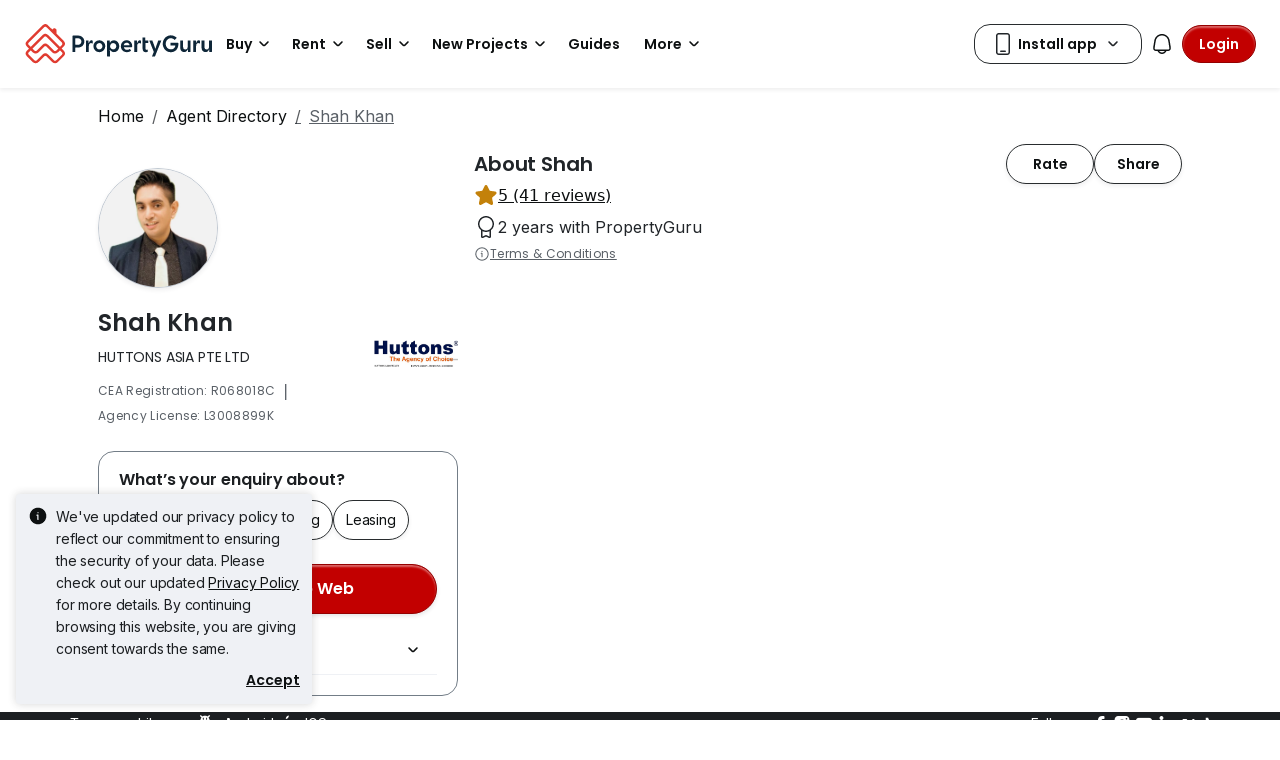

--- FILE ---
content_type: text/css
request_url: https://cdn.pgimgs.com/marketplace-web/_next/static/chunks/1ec46854b2dc5e6c.css
body_size: 123587
content:
.global-navbar-root{z-index:1024;color:var(--pg-black);background-color:var(--pg-white);width:100%;padding:16px;-webkit-transition:-webkit-transform .2s ease-in-out,transform .2s ease-in-out;transition:-webkit-transform .2s ease-in-out,transform .2s ease-in-out;position:sticky;top:0;-webkit-box-shadow:0 2px 24px #2c2c2c1a;box-shadow:0 2px 24px #2c2c2c1a}.global-navbar-root.hidden-on-scroll-down{-webkit-transform:translateY(-100%);transform:translateY(-100%)}.global-navbar-root .top-bar{justify-content:space-between;align-items:center;gap:0;width:100%;display:-ms-flexbox;display:flex;position:relative}.global-navbar-root .top-bar .side-nav-toggle{display:none}.global-navbar-root .top-bar .brand{justify-content:center;align-items:flex-start;display:-ms-flexbox;display:flex;position:relative}.global-navbar-root .top-bar .brand .logo-desktop,.global-navbar-root .top-bar .brand .logo-mobile{-o-object-fit:contain;object-fit:contain;width:auto}.global-navbar-root .top-bar .brand .logo-desktop{height:40px;position:relative}.global-navbar-root .top-bar .brand .logo-mobile{height:30px;display:none}.global-navbar-root .top-bar .nav-link-list{align-items:center;gap:16px;margin-right:auto;display:-ms-flexbox;display:flex}.global-navbar-root .top-bar .nav-link-list .nav-link-item{background-color:none;color:var(--pg-black);word-wrap:unset;border:0;align-items:center;gap:4px;text-decoration:none;display:-ms-flexbox;display:flex}.global-navbar-root .top-bar .nav-link-list .nav-link-item .badge{background-color:var(--pg-green)}.global-navbar-root .top-bar .nav-link-list .nav-link-item .nav-link-item-text{font-family:"Roboto","Helvetica Neue",Helvetica,Arial,sans-serif,var(--bs-font-sans-serif);color:var(--pg-font-color-body);font-size:14px;font-weight:400;line-height:22px}.global-navbar-root .top-bar .nav-link-list{margin-left:24px}.global-navbar-root .top-bar .nav-link-list .nav-link-item{white-space:nowrap}.global-navbar-root .top-bar .nav-link-list .nav-link-item .nav-link-item-text{font-family:"Poppins","Roboto","Helvetica Neue",Helvetica,Arial,sans-serif,var(--bs-font-sans-serif);color:var(--pg-font-color-heading);font-weight:500;font-size:var(--pg-font-size-heading-5-mobile);line-height:var(--pg-line-height-heading-5-mobile);position:relative}.global-navbar-root .top-bar .nav-link-list .nav-link-item .nav-link-item-text:after{border-bottom:2px solid var(--pg-brand-primary);content:"";width:0;-webkit-transition:width .25s ease-in-out;transition:width .25s ease-in-out;display:block}.global-navbar-root .top-bar .nav-link-list .nav-link-item .nav-link-item-text:hover:after,.global-navbar-root .top-bar .nav-link-list .nav-link-item .nav-link-item-text.active:after{width:100%}@media (min-width:768px){.global-navbar-root .top-bar .nav-link-list .nav-link-item .nav-link-item-text{font-size:var(--pg-font-size-heading-5);line-height:var(--pg-line-height-heading-5)}}.global-navbar-root .top-bar .nav-link-list .nav-link-item .nav-link-item-text:after{position:absolute;bottom:0}.global-navbar-root .top-bar .nav-link-list .nav-link-item:hover .nav-link-item-text:after{width:100%}.global-navbar-root .top-bar .nav-link-list .pgicon-link-ext:before{width:14px;height:22px;margin:0 0 0 2px}.global-navbar-root .top-bar .more-links-dropdown{position:relative}.global-navbar-root .top-bar .more-links-dropdown .dropdown-toggle:after{display:none}.global-navbar-root .top-bar .more-links-dropdown .more-links-dropdown-button{background-color:none;color:var(--pg-black);border:0;align-items:center;gap:4px;text-decoration:none;display:-ms-flexbox;display:flex}.global-navbar-root .top-bar .more-links-dropdown .more-links-dropdown-button .badge{background-color:var(--pg-green)}.global-navbar-root .top-bar .more-links-dropdown .more-links-dropdown-button .pgicon-arrow-down{-webkit-transition:-webkit-transform .15s ease-out,transform .15s ease-out;transition:-webkit-transform .15s ease-out,transform .15s ease-out}.global-navbar-root .top-bar .more-links-dropdown.show .more-links-dropdown-button .pgicon-arrow-down{-webkit-transform:rotate(180deg);transform:rotate(180deg)}.global-navbar-root .top-bar .more-links-dropdown .more-links-dropdown-menu{z-index:6;text-align:left;background-color:#fff;border-width:0;border-radius:8px;-ms-flex-direction:column;flex-direction:column;gap:8px;min-width:160px;margin-top:8px;padding:8px 0;display:none;position:absolute;-webkit-box-shadow:0 0 8px #2c2c2c33;box-shadow:0 0 8px #2c2c2c33}.global-navbar-root .top-bar .more-links-dropdown .more-links-dropdown-menu-end{right:0}.global-navbar-root .top-bar .more-links-dropdown .more-links-dropdown-menu .more-links-dropdown-item{background-color:none;color:var(--pg-font-color-body);font-family:"Roboto","Helvetica Neue",Helvetica,Arial,sans-serif,var(--bs-font-sans-serif);border:0;align-items:center;gap:8px;padding:4px 8px;font-size:14px;font-weight:400;line-height:22px;text-decoration:none;display:-ms-flexbox;display:flex}.global-navbar-root .top-bar .more-links-dropdown .more-links-dropdown-menu .more-links-dropdown-item .badge{background-color:var(--pg-green)}.global-navbar-root .top-bar .more-links-dropdown .more-links-dropdown-menu .more-links-dropdown-item:hover,.global-navbar-root .top-bar .more-links-dropdown .more-links-dropdown-menu .more-links-dropdown-item.active{background-color:var(--pg-grey)}.global-navbar-root .top-bar .more-links-dropdown .more-links-dropdown-menu .more-links-dropdown-divider{border-top:1px solid var(--pg-grey-medium);height:0;margin:8px;overflow:hidden}.global-navbar-root .top-bar .more-links-dropdown .more-links-dropdown-menu .more-links-dropdown-header{font-family:"Roboto","Helvetica Neue",Helvetica,Arial,sans-serif,var(--bs-font-sans-serif);color:var(--pg-grey-dark);text-transform:uppercase;padding:4px 8px;font-size:12px;font-weight:400;line-height:18px}.global-navbar-root .top-bar .more-links-dropdown .more-links-dropdown-menu.show{display:-ms-flexbox!important;display:flex!important}.global-navbar-root .top-bar .more-links-dropdown .more-links-dropdown-button{line-height:22px}.global-navbar-root .top-bar .more-links-dropdown .more-links-dropdown-button .more-links-dropdown-button__text{font-family:"Poppins","Roboto","Helvetica Neue",Helvetica,Arial,sans-serif,var(--bs-font-sans-serif);color:var(--pg-font-color-heading);font-weight:500;font-size:var(--pg-font-size-heading-5-mobile);line-height:var(--pg-line-height-heading-5-mobile);position:relative}.global-navbar-root .top-bar .more-links-dropdown .more-links-dropdown-button .more-links-dropdown-button__text:after{border-bottom:2px solid var(--pg-brand-primary);content:"";width:0;-webkit-transition:width .25s ease-in-out;transition:width .25s ease-in-out;display:block}.global-navbar-root .top-bar .more-links-dropdown .more-links-dropdown-button .more-links-dropdown-button__text:hover:after,.global-navbar-root .top-bar .more-links-dropdown .more-links-dropdown-button .more-links-dropdown-button__text.active:after{width:100%}@media (min-width:768px){.global-navbar-root .top-bar .more-links-dropdown .more-links-dropdown-button .more-links-dropdown-button__text{font-size:var(--pg-font-size-heading-5);line-height:var(--pg-line-height-heading-5)}}.global-navbar-root .top-bar .more-links-dropdown .more-links-dropdown-button .more-links-dropdown-button__text:after{position:absolute;bottom:0}.global-navbar-root .top-bar .right-button-set{align-items:center;gap:12px;display:-ms-flexbox;display:flex}.global-navbar-root .top-bar .right-button-set .my-account-dropdown{position:relative}.global-navbar-root .top-bar .right-button-set .my-account-dropdown .dropdown-toggle:after{display:none}.global-navbar-root .top-bar .right-button-set .my-account-dropdown .my-account-dropdown-button{font-family:"Roboto","Helvetica Neue",Helvetica,Arial,sans-serif,var(--bs-font-sans-serif);color:var(--pg-font-color-body);border:1px solid var(--pg-grey-500);background-color:#fff;border-radius:8px;justify-content:center;align-items:center;gap:8px;padding:4px 8px;font-size:14px;font-weight:500;line-height:22px;text-decoration:none;display:-ms-flexbox;display:flex}.global-navbar-root .top-bar .right-button-set .my-account-dropdown .my-account-dropdown-button:hover{background-color:var(--pg-grey)}.global-navbar-root .top-bar .right-button-set .my-account-dropdown .my-account-dropdown-button.square{padding:8px}.global-navbar-root .top-bar .right-button-set .my-account-dropdown .my-account-dropdown-button.wide{padding:4px 16px}.global-navbar-root .top-bar .right-button-set .my-account-dropdown .my-account-dropdown-button .pgicon-arrow-down{-webkit-transition:-webkit-transform .15s ease-out,transform .15s ease-out;transition:-webkit-transform .15s ease-out,transform .15s ease-out}.global-navbar-root .top-bar .right-button-set .my-account-dropdown.show .my-account-dropdown-button .pgicon-arrow-down{-webkit-transform:rotate(180deg);transform:rotate(180deg)}.global-navbar-root .top-bar .right-button-set .my-account-dropdown .my-account-dropdown-menu{z-index:6;text-align:left;background-color:#fff;border-width:0;border-radius:8px;-ms-flex-direction:column;flex-direction:column;gap:8px;min-width:160px;margin-top:8px;padding:8px 0;display:none;position:absolute;-webkit-box-shadow:0 0 8px #2c2c2c33;box-shadow:0 0 8px #2c2c2c33}.global-navbar-root .top-bar .right-button-set .my-account-dropdown .my-account-dropdown-menu.show{display:-ms-flexbox;display:flex}.global-navbar-root .top-bar .right-button-set .my-account-dropdown .my-account-dropdown-menu-end{right:0}.global-navbar-root .top-bar .right-button-set .my-account-dropdown .my-account-dropdown-menu .my-account-dropdown-item{background-color:none;color:var(--pg-font-color-body);font-family:"Roboto","Helvetica Neue",Helvetica,Arial,sans-serif,var(--bs-font-sans-serif);border:0;align-items:center;gap:8px;padding:4px 8px;font-size:14px;font-weight:400;line-height:22px;text-decoration:none;display:-ms-flexbox;display:flex}.global-navbar-root .top-bar .right-button-set .my-account-dropdown .my-account-dropdown-menu .my-account-dropdown-item .badge{background-color:var(--pg-green)}.global-navbar-root .top-bar .right-button-set .my-account-dropdown .my-account-dropdown-menu .my-account-dropdown-item:hover,.global-navbar-root .top-bar .right-button-set .my-account-dropdown .my-account-dropdown-menu .my-account-dropdown-item.active{background-color:var(--pg-grey)}.global-navbar-root .top-bar .right-button-set .my-account-dropdown .my-account-dropdown-menu .my-account-dropdown-divider{border-top:1px solid var(--pg-grey-medium);height:0;margin:8px;overflow:hidden}.global-navbar-root .top-bar .right-button-set .my-account-dropdown .my-account-dropdown-menu .my-account-dropdown-header{font-family:"Roboto","Helvetica Neue",Helvetica,Arial,sans-serif,var(--bs-font-sans-serif);color:var(--pg-grey-dark);text-transform:uppercase;padding:4px 8px;font-size:12px;font-weight:400;line-height:18px}.global-navbar-root .top-bar .right-button-set .my-account-dropdown-menu .my-account-dropdown-item{white-space:nowrap}.global-navbar-root .top-bar .right-button-set .my-account-dropdown-menu .my-account-dropdown-item .my-account-dropdown-item-badge{margin-left:auto}.global-navbar-root .top-bar .right-button-set .my-account-dropdown-menu.show{display:-ms-flexbox!important;display:flex!important}.global-navbar-root .top-bar .right-button-set .locale-switch-dropdown{position:relative}.global-navbar-root .top-bar .right-button-set .locale-switch-dropdown .dropdown-toggle:after{display:none}.global-navbar-root .top-bar .right-button-set .locale-switch-dropdown .locale-switch-dropdown-button{font-family:"Roboto","Helvetica Neue",Helvetica,Arial,sans-serif,var(--bs-font-sans-serif);color:var(--pg-font-color-body);border:1px solid var(--pg-grey-500);background-color:#fff;border-radius:8px;justify-content:center;align-items:center;gap:8px;padding:4px 8px;font-size:14px;font-weight:500;line-height:22px;text-decoration:none;display:-ms-flexbox;display:flex}.global-navbar-root .top-bar .right-button-set .locale-switch-dropdown .locale-switch-dropdown-button:hover{background-color:var(--pg-grey)}.global-navbar-root .top-bar .right-button-set .locale-switch-dropdown .locale-switch-dropdown-button.square{padding:8px}.global-navbar-root .top-bar .right-button-set .locale-switch-dropdown .locale-switch-dropdown-button.wide{padding:4px 16px}.global-navbar-root .top-bar .right-button-set .locale-switch-dropdown .locale-switch-dropdown-button .pgicon-arrow-down{-webkit-transition:-webkit-transform .15s ease-out,transform .15s ease-out;transition:-webkit-transform .15s ease-out,transform .15s ease-out}.global-navbar-root .top-bar .right-button-set .locale-switch-dropdown.show .locale-switch-dropdown-button .pgicon-arrow-down{-webkit-transform:rotate(180deg);transform:rotate(180deg)}.global-navbar-root .top-bar .right-button-set .locale-switch-dropdown .locale-switch-dropdown-menu{z-index:6;text-align:left;background-color:#fff;border-width:0;border-radius:8px;-ms-flex-direction:column;flex-direction:column;gap:8px;min-width:160px;margin-top:8px;padding:8px 0;display:none;position:absolute;-webkit-box-shadow:0 0 8px #2c2c2c33;box-shadow:0 0 8px #2c2c2c33}.global-navbar-root .top-bar .right-button-set .locale-switch-dropdown .locale-switch-dropdown-menu.show{display:-ms-flexbox;display:flex}.global-navbar-root .top-bar .right-button-set .locale-switch-dropdown .locale-switch-dropdown-menu-end{right:0}.global-navbar-root .top-bar .right-button-set .locale-switch-dropdown .locale-switch-dropdown-menu .locale-switch-dropdown-item{background-color:none;color:var(--pg-font-color-body);font-family:"Roboto","Helvetica Neue",Helvetica,Arial,sans-serif,var(--bs-font-sans-serif);border:0;align-items:center;gap:8px;padding:4px 8px;font-size:14px;font-weight:400;line-height:22px;text-decoration:none;display:-ms-flexbox;display:flex}.global-navbar-root .top-bar .right-button-set .locale-switch-dropdown .locale-switch-dropdown-menu .locale-switch-dropdown-item .badge{background-color:var(--pg-green)}.global-navbar-root .top-bar .right-button-set .locale-switch-dropdown .locale-switch-dropdown-menu .locale-switch-dropdown-item:hover,.global-navbar-root .top-bar .right-button-set .locale-switch-dropdown .locale-switch-dropdown-menu .locale-switch-dropdown-item.active{background-color:var(--pg-grey)}.global-navbar-root .top-bar .right-button-set .locale-switch-dropdown .locale-switch-dropdown-menu .locale-switch-dropdown-divider{border-top:1px solid var(--pg-grey-medium);height:0;margin:8px;overflow:hidden}.global-navbar-root .top-bar .right-button-set .locale-switch-dropdown .locale-switch-dropdown-menu .locale-switch-dropdown-header{font-family:"Roboto","Helvetica Neue",Helvetica,Arial,sans-serif,var(--bs-font-sans-serif);color:var(--pg-grey-dark);text-transform:uppercase;padding:4px 8px;font-size:12px;font-weight:400;line-height:18px}.global-navbar-root .top-bar .right-button-set .dropdown-toggle.show .my-account-dropdown-button,.global-navbar-root .top-bar .right-button-set .dropdown-toggle.show .locale-switch-dropdown-button{background-color:var(--pg-grey-darker);color:var(--pg-white)}.global-navbar-root .top-bar .right-button-set .locale-switch-dropdown .locale-switch-dropdown-button{gap:0;height:30px}.global-navbar-root .top-bar .right-button-set .locale-switch-dropdown .locale-switch-dropdown-menu{min-width:initial;gap:0;padding:0;overflow:hidden}.global-navbar-root .top-bar .right-button-set .locale-switch-dropdown .locale-switch-dropdown-menu .locale-switch-dropdown-item{padding:12px 16px}.global-navbar-root .top-bar .right-button-set .locale-switch-dropdown .locale-switch-dropdown-menu .locale-switch-dropdown-item.active{background-color:var(--pg-grey-500);color:#fff}.global-navbar-root .top-bar .right-button-set .locale-switch-dropdown-button .pgicon-arrow-down{margin-left:4px}.global-navbar-root .top-bar .right-button-set .notification-toggle{font-family:"Roboto","Helvetica Neue",Helvetica,Arial,sans-serif,var(--bs-font-sans-serif);color:var(--pg-font-color-body);border:1px solid var(--pg-grey-500);background-color:#fff;border-radius:8px;justify-content:center;align-items:center;gap:8px;width:30px;height:30px;padding:4px 8px;font-size:14px;font-weight:500;line-height:22px;text-decoration:none;display:-ms-flexbox;display:flex;position:relative}.global-navbar-root .top-bar .right-button-set .notification-toggle:hover{background-color:var(--pg-grey)}.global-navbar-root .top-bar .right-button-set .notification-toggle.square{padding:8px}.global-navbar-root .top-bar .right-button-set .notification-toggle.wide{padding:4px 16px}.global-navbar-root .top-bar .right-button-set .notification-toggle .pulse-dot{background-color:var(--pg-brand-primary);border-radius:50%;width:8px;height:8px;position:absolute;top:-2px;right:-2px}.global-navbar-root .top-bar .right-button-set .notification-toggle .pulse-dot.highlight:before{-webkit-animation:1s ease-out 3 pulsate;border:2px solid var(--pg-brand-primary);content:"";border-radius:50%;width:8px;height:8px;animation:1s ease-out 3 pulsate;display:block}.global-navbar-root .top-bar .right-button-set .my-activity-link{font-family:"Roboto","Helvetica Neue",Helvetica,Arial,sans-serif,var(--bs-font-sans-serif);color:var(--pg-font-color-body);border:1px solid var(--pg-grey-500);background-color:#fff;border-radius:8px;justify-content:center;align-items:center;gap:8px;height:30px;padding:4px 16px;font-size:14px;font-weight:500;line-height:22px;text-decoration:none;display:-ms-flexbox;display:flex}.global-navbar-root .top-bar .right-button-set .my-activity-link:hover{background-color:var(--pg-grey)}.global-navbar-root .top-bar .right-button-set .my-activity-link.square{padding:8px}.global-navbar-root .top-bar .right-button-set .my-activity-link.wide{padding:4px 16px}.global-navbar-root .top-bar .right-button-set .login-button{font-family:"Roboto","Helvetica Neue",Helvetica,Arial,sans-serif,var(--bs-font-sans-serif);color:var(--pg-font-color-body);border:1px solid var(--pg-grey-500);background-color:#fff;border-radius:8px;justify-content:center;align-items:center;gap:8px;height:30px;padding:4px 8px;font-size:14px;font-weight:500;line-height:22px;text-decoration:none;display:-ms-flexbox;display:flex}.global-navbar-root .top-bar .right-button-set .login-button:hover{background-color:var(--pg-grey)}.global-navbar-root .top-bar .right-button-set .login-button.square{padding:8px}.global-navbar-root .top-bar .right-button-set .login-button.wide{padding:4px 16px}.global-navbar-root .top-bar.pg-finance-variant .right-button-set .my-activity-link{background-color:var(--pg-grey-neutral-40);border:none;padding:4px}.global-navbar-root .top-bar.pg-finance-variant .right-button-set .my-activity-link:hover{background-color:var(--pg-grey-medium)}.global-navbar-root .top-bar.pg-finance-variant .right-button-set .my-activity-link .my-activity-text{display:none}.global-navbar-root .top-bar.pg-finance-variant .right-button-set .my-activity-link .my-activity-icon{width:20px;height:20px}.global-navbar-root .top-bar.pg-finance-variant .more-links-dropdown .more-links-dropdown-menu{gap:0;min-width:184px;margin-top:0;padding:0}.global-navbar-root .top-bar.pg-finance-variant .more-links-dropdown .more-links-dropdown-menu .more-links-dropdown-header{font-family:"Roboto","Helvetica Neue",Helvetica,Arial,sans-serif,var(--bs-font-sans-serif);color:#5a6067;padding:16px 16px 0;font-size:12px;font-weight:500;line-height:18px}.global-navbar-root .top-bar.pg-finance-variant .more-links-dropdown .more-links-dropdown-menu .more-links-dropdown-item{padding:16px}.global-navbar-root .top-bar.pg-finance-variant .more-links-dropdown .more-links-dropdown-menu .more-links-dropdown-divider{margin:0}.global-navbar-root .top-bar.pg-finance-variant .more-links-dropdown .more-links-dropdown-menu .badge.bg-success{background-color:#07a35d!important}.global-navbar-root .top-bar.pg-finance-variant .more-links-dropdown .more-links-dropdown-menu-end{right:unset}.global-navbar-root .top-bar.pg-finance-variant .more-links-dropdown:last-child .more-links-dropdown-header{display:none}@media (min-width:992px){.side-nav-offcanvas.show,.side-nav-offcanvas-backdrop.show{display:none!important}}@media (max-width:1350px){.global-navbar-root .top-bar{gap:0}.global-navbar-root .top-bar .nav-link-list{gap:16px;margin-left:24px}.global-navbar-root .top-bar .right-button-set{gap:8px}.global-navbar-root .top-bar .right-button-set .my-activity-link{width:30px;height:30px;padding:6px}.global-navbar-root .top-bar .right-button-set .my-activity-link .my-activity-text{display:none}.global-navbar-root .top-bar .right-button-set .my-account-dropdown .my-account-dropdown-button{gap:0}.global-navbar-root .top-bar .right-button-set .my-account-dropdown .my-account-dropdown-button .my-account-dropdown-button-text{display:none}}@media (max-width:991.98px){.global-navbar-root{padding:12px}.global-navbar-root .top-bar .side-nav-toggle{background-color:var(--pg-white);width:30px;height:30px;color:var(--pg-grey-darker);border:none;justify-content:center;align-items:center;display:-ms-flexbox;display:flex}.global-navbar-root .top-bar .side-nav-toggle .pgicon{margin:0;font-size:24px;line-height:24px}.global-navbar-root .top-bar .brand .logo-desktop{display:none}.global-navbar-root .top-bar .brand .logo-mobile{display:block}.global-navbar-root .top-bar .nav-link-list,.global-navbar-root .top-bar .right-button-set .my-activity-link,.global-navbar-root .top-bar .right-button-set .login-button,.global-navbar-root .top-bar .right-button-set .my-account-dropdown,.global-navbar-root .top-bar .right-button-set .locale-switch-dropdown{display:none}.side-nav-offcanvas-backdrop{z-index:1022;background-color:var(--pg-black);opacity:0;-webkit-transition:opacity .15s linear;transition:opacity .15s linear;display:block;position:fixed;inset:0}.side-nav-offcanvas-backdrop.show{opacity:.8}.side-nav-offcanvas{z-index:1023;background-color:var(--pg-white);-ms-flex-direction:column;flex-direction:column;width:100%;-webkit-transition:left .3s ease-in-out;transition:left .3s ease-in-out;display:-ms-flexbox;display:flex;position:fixed;top:54px;bottom:0;left:-100%}.side-nav-offcanvas.show{left:0}}@media (max-width:991.98px) and (min-width:576px){.side-nav-offcanvas{width:360px}}@media (max-width:991.98px){.side-nav-offcanvas .locale-switch-dropdown{position:relative}.side-nav-offcanvas .locale-switch-dropdown .dropdown-toggle:after{display:none}.side-nav-offcanvas .locale-switch-dropdown .locale-switch-dropdown-button{font-family:"Roboto","Helvetica Neue",Helvetica,Arial,sans-serif,var(--bs-font-sans-serif);color:var(--pg-font-color-body);border:1px solid var(--pg-grey-500);background-color:#fff;border-radius:8px;justify-content:center;align-items:center;gap:8px;padding:4px 8px;font-size:14px;font-weight:500;line-height:22px;text-decoration:none;display:-ms-flexbox;display:flex}.side-nav-offcanvas .locale-switch-dropdown .locale-switch-dropdown-button:hover{background-color:var(--pg-grey)}.side-nav-offcanvas .locale-switch-dropdown .locale-switch-dropdown-button.square{padding:8px}.side-nav-offcanvas .locale-switch-dropdown .locale-switch-dropdown-button.wide{padding:4px 16px}.side-nav-offcanvas .locale-switch-dropdown .locale-switch-dropdown-button .pgicon-arrow-down{-webkit-transition:-webkit-transform .15s ease-out,transform .15s ease-out;transition:-webkit-transform .15s ease-out,transform .15s ease-out}.side-nav-offcanvas .locale-switch-dropdown.show .locale-switch-dropdown-button .pgicon-arrow-down{-webkit-transform:rotate(180deg);transform:rotate(180deg)}.side-nav-offcanvas .locale-switch-dropdown .locale-switch-dropdown-menu{z-index:6;text-align:left;background-color:#fff;border-width:0;border-radius:8px;-ms-flex-direction:column;flex-direction:column;gap:8px;min-width:160px;margin-top:8px;padding:8px 0;display:none;position:absolute;-webkit-box-shadow:0 0 8px #2c2c2c33;box-shadow:0 0 8px #2c2c2c33}.side-nav-offcanvas .locale-switch-dropdown .locale-switch-dropdown-menu.show{display:-ms-flexbox;display:flex}.side-nav-offcanvas .locale-switch-dropdown .locale-switch-dropdown-menu-end{right:0}.side-nav-offcanvas .locale-switch-dropdown .locale-switch-dropdown-menu .locale-switch-dropdown-item{background-color:none;color:var(--pg-font-color-body);font-family:"Roboto","Helvetica Neue",Helvetica,Arial,sans-serif,var(--bs-font-sans-serif);border:0;align-items:center;gap:8px;padding:4px 8px;font-size:14px;font-weight:400;line-height:22px;text-decoration:none;display:-ms-flexbox;display:flex}.side-nav-offcanvas .locale-switch-dropdown .locale-switch-dropdown-menu .locale-switch-dropdown-item .badge{background-color:var(--pg-green)}.side-nav-offcanvas .locale-switch-dropdown .locale-switch-dropdown-menu .locale-switch-dropdown-item:hover,.side-nav-offcanvas .locale-switch-dropdown .locale-switch-dropdown-menu .locale-switch-dropdown-item.active{background-color:var(--pg-grey)}.side-nav-offcanvas .locale-switch-dropdown .locale-switch-dropdown-menu .locale-switch-dropdown-divider{border-top:1px solid var(--pg-grey-medium);height:0;margin:8px;overflow:hidden}.side-nav-offcanvas .locale-switch-dropdown .locale-switch-dropdown-menu .locale-switch-dropdown-header{font-family:"Roboto","Helvetica Neue",Helvetica,Arial,sans-serif,var(--bs-font-sans-serif);color:var(--pg-grey-dark);text-transform:uppercase;padding:4px 8px;font-size:12px;font-weight:400;line-height:18px}.side-nav-offcanvas .locale-switch-dropdown{position:absolute;bottom:16px;right:16px}.side-nav-offcanvas .locale-switch-dropdown.dropup .dropdown-toggle:after{display:none}.side-nav-offcanvas .locale-switch-dropdown.dropup .locale-switch-dropdown-menu{min-width:initial;gap:0;margin-bottom:8px;padding:0;bottom:100%;overflow:hidden}.side-nav-offcanvas .locale-switch-dropdown.dropup .locale-switch-dropdown-menu .locale-switch-dropdown-item{padding:12px 16px}.side-nav-offcanvas .locale-switch-dropdown.dropup .locale-switch-dropdown-menu .locale-switch-dropdown-item.active{background-color:var(--pg-grey-500);color:#fff}.side-nav-offcanvas .locale-switch-dropdown .locale-switch-dropdown-button{gap:4px}.side-nav-top{font-family:"Roboto","Helvetica Neue",Helvetica,Arial,sans-serif,var(--bs-font-sans-serif);color:#fff;background-color:var(--pg-brand-primary);-ms-flex-direction:column;flex-direction:column;padding:16px;font-size:14px;font-weight:400;line-height:22px;display:-ms-flexbox;display:flex}.side-nav-top .my-activity-link{font-family:"Inter Medium","Roboto","Helvetica Neue",Helvetica,Arial,sans-serif,var(--bs-font-sans-serif);color:var(--pg-global-navbar-side-nav-top-color);font-weight:500;font-size:var(--pg-font-size-body);line-height:var(--pg-line-height-body);align-items:center;gap:8px;padding:8px 0;display:-ms-flexbox;display:flex}.side-nav-top .separator{border-top:1px solid var(--pg-grey-medium);border-color:var(--pg-brand-primary-light);height:0;margin:8px 0;overflow:hidden}.side-nav-top .login-block{-ms-flex-direction:column;flex-direction:column;gap:12px;display:-ms-flexbox;display:flex}.side-nav-top .login-block .separator{margin:8px 0 0}.side-nav-top .login-block .login-block-title{font-family:"Roboto","Helvetica Neue",Helvetica,Arial,sans-serif,var(--bs-font-sans-serif);color:var(--pg-white);margin-bottom:0;font-size:12px;font-weight:400;line-height:18px}.side-nav-top .login-block .login-button{width:100%;color:var(--pg-brand-primary);background-color:var(--pg-white)}.side-nav-top .login-block .login-button:focus{color:var(--pg-brand-primary)}.side-nav-top .my-account-accordion .my-account-accordion-item .my-account-accordion-header .accordion-button{color:var(--pg-font-color-body);font-family:"Roboto","Helvetica Neue",Helvetica,Arial,sans-serif,var(--bs-font-sans-serif);background-color:none;border:none;outline:none;align-items:center;gap:4px;padding:8px 0;font-size:14px;font-weight:400;line-height:22px;text-decoration:none;display:-ms-flexbox;display:flex}.side-nav-top .my-account-accordion .my-account-accordion-item .my-account-accordion-header .accordion-button .badge{background-color:var(--pg-green)}.side-nav-top .my-account-accordion .my-account-accordion-item .my-account-accordion-header .accordion-button:after{display:none}.side-nav-top .my-account-accordion .my-account-accordion-item .my-account-accordion-header .accordion-button .my-account-accordion-button-text{-ms-flex:1 1 0;flex:1 1 0}.side-nav-top .my-account-accordion .my-account-accordion-item .my-account-accordion-header .accordion-button .pgicon-arrow-down{-webkit-transition:-webkit-transform .15s ease-out,transform .15s ease-out;transition:-webkit-transform .15s ease-out,transform .15s ease-out;-webkit-transform:rotate(180deg);transform:rotate(180deg)}.side-nav-top .my-account-accordion .my-account-accordion-item .my-account-accordion-header .accordion-button.collapsed .pgicon-arrow-down{-webkit-transform:none;transform:none}.side-nav-top .my-account-accordion .my-account-accordion-item .accordion-collapse .my-account-accordion-body{height:0;-webkit-transition:height .3s ease-in-out;transition:height .3s ease-in-out}.side-nav-top .my-account-accordion .my-account-accordion-item .accordion-collapse.show .my-account-accordion-body{height:auto}.side-nav-top .my-account-accordion .nav-link-list{align-items:center;gap:16px;margin-right:auto;display:-ms-flexbox;display:flex}.side-nav-top .my-account-accordion .nav-link-list .nav-link-item{background-color:none;color:var(--pg-black);word-wrap:unset;border:0;align-items:center;gap:4px;text-decoration:none;display:-ms-flexbox;display:flex}.side-nav-top .my-account-accordion .nav-link-list .nav-link-item .badge{background-color:var(--pg-green)}.side-nav-top .my-account-accordion .nav-link-list .nav-link-item .nav-link-item-text{font-family:"Roboto","Helvetica Neue",Helvetica,Arial,sans-serif,var(--bs-font-sans-serif);color:var(--pg-font-color-body);font-size:14px;font-weight:400;line-height:22px}.side-nav-top .my-account-accordion .my-account-accordion-item .my-account-accordion-header{margin:0}.side-nav-top .my-account-accordion .my-account-accordion-item .my-account-accordion-header .accordion-button{color:var(--pg-white);background:0 0}.side-nav-top .my-account-accordion .my-account-accordion-item .my-account-accordion-body .badge{margin-left:8px}.side-nav-top .my-account-accordion .nav-link-list{-ms-flex-direction:column;flex-direction:column;justify-content:flex-start;gap:0}.side-nav-top .my-account-accordion .nav-link-list .nav-link-item{margin-right:auto;padding:12px 24px}.side-nav-top .my-account-accordion .nav-link-list .nav-link-item .nav-link-item-text{color:var(--pg-white)}.side-nav-top .logout-button{padding:8px 0}.side-nav-top.pg-finance-variant{background-color:var(--pg-grey-light)}.side-nav-top.pg-finance-variant .separator{border-color:var(--pg-white)}.side-nav-top.pg-finance-variant .login-block .login-button{font-family:"Roboto","Helvetica Neue",Helvetica,Arial,sans-serif,var(--bs-font-sans-serif);color:var(--pg-grey-light);border-color:#0000;border-radius:8px;padding:6px 20px;font-size:14px;font-weight:500;line-height:22px}.side-nav-link-list{-ms-flex-direction:column;flex-direction:column;height:calc(100% - 158px);display:-ms-flexbox;display:flex;overflow-y:auto}.side-nav-link-list .nav-link-list{-ms-flex-direction:column;flex-direction:column;-ms-flex:1 1 0;flex:1 1 0;padding:4px 16px;display:-ms-flexbox;display:flex}.side-nav-link-list .nav-link-item{background-color:none;color:var(--pg-font-color-body);font-family:"Roboto","Helvetica Neue",Helvetica,Arial,sans-serif,var(--bs-font-sans-serif);border:0;align-items:center;gap:16px;padding:12px 0;font-size:14px;font-weight:400;line-height:22px;text-decoration:none;display:-ms-flexbox;display:flex;position:relative}.side-nav-link-list .nav-link-item .badge{background-color:var(--pg-green)}.side-nav-link-list .nav-link-item-svg-icon{width:1em;margin-left:.2em;margin-right:.2em}.side-nav-link-list .nav-link-item:not(:last-child){border-bottom:1px solid var(--pg-grey)}.side-nav-link-list .nav-link-item .badge.bg-success{background-color:#07a35d!important}.side-nav-link-list .pgicon-link-ext{position:absolute;top:auto;bottom:auto;right:0}.side-nav-link-list .pgicon-link-ext:before{width:auto;height:auto;margin:0}.side-nav-link-list .nav-link-item:not(.agent-link-item):not(:last-child){border-bottom:1px solid var(--pg-grey)}.side-nav-link-list .agent-link-list{background-color:var(--pg-grey);padding:12px 16px}.side-nav-link-list .agent-link-list .agent-link-list-title{font-family:"Poppins","Roboto","Helvetica Neue",Helvetica,Arial,sans-serif,var(--bs-font-sans-serif);color:var(--pg-brand-primary);font-weight:500;font-size:var(--pg-font-size-heading-5-mobile);line-height:var(--pg-line-height-heading-5-mobile);margin-bottom:4px}}@media (max-width:991.98px) and (min-width:768px){.side-nav-link-list .agent-link-list .agent-link-list-title{font-size:var(--pg-font-size-heading-5);line-height:var(--pg-line-height-heading-5)}}@media (max-width:991.98px){.side-nav-link-list.pg-finance-variant .nav-link-list{padding:0}.side-nav-link-list.pg-finance-variant .nav-link-list .group-link-list:not(:last-child){border-bottom:1px solid var(--pg-grey)}.side-nav-link-list.pg-finance-variant .nav-link-list .group-link-list-title{font-family:"Poppins","Roboto","Helvetica Neue",Helvetica,Arial,sans-serif,var(--bs-font-sans-serif);color:var(--pg-grey-light);font-weight:500;font-size:var(--pg-font-size-heading-5-mobile);line-height:var(--pg-line-height-heading-5-mobile);margin:0;padding:16px 16px 4px}}@media (max-width:991.98px) and (min-width:768px){.side-nav-link-list.pg-finance-variant .nav-link-list .group-link-list-title{font-size:var(--pg-font-size-heading-5);line-height:var(--pg-line-height-heading-5)}}@media (max-width:991.98px){.side-nav-link-list.pg-finance-variant .nav-link-item{border-bottom:none;padding:16px}.side-nav-link-list.pg-finance-variant .agent-link-list .agent-link-list-title{color:var(--pg-grey-light)}.side-nav-link-list.pg-finance-variant .agent-link-list .agent-link-item{padding:12px 0}}.actionable-link{cursor:pointer;align-items:center;gap:8px;display:inline-block}.actionable-link>span{vertical-align:middle}.actionable-link .badge{font-family:"Roboto","Helvetica Neue",Helvetica,Arial,sans-serif,var(--bs-font-sans-serif);color:#fff;text-transform:uppercase;border-radius:4px;padding:2px 4px;font-size:12px;font-weight:500;line-height:18px}.badge.badge-root{padding-inline:var(--pg-grid-space-unit-2x);align-items:center}.badge.badge-root.badge-round{font-family:"Roboto","Helvetica Neue",Helvetica,Arial,sans-serif,var(--bs-font-sans-serif);color:var(--text-static-primary);aspect-ratio:1;background-color:var(--fill-active-primary);border-radius:50%;justify-content:center;font-size:14px;font-weight:500;line-height:22px;display:-ms-inline-flexbox;display:inline-flex;position:relative;line-height:0!important}.badge.badge-root.badge-round.action--count{height:var(--pg-grid-space-unit-4x);min-width:var(--pg-grid-space-unit-4x);border-radius:var(--pg-border-radius-small);font-family:Poppins,Roboto,Helvetica Neue,Helvetica,Arial,sans-serif,var(--bs-font-sans-serif);letter-spacing:-.4px;padding-inline:var(--pg-grid-space-unit);aspect-ratio:auto;font-size:.75rem;font-weight:600;line-height:1.4}.badge.badge-root.badge-round.action--count:before{display:none}.badge.badge-root.badge-round.action--indicator{min-width:8px}.badge.badge-root.badge-round:before{content:"";z-index:-1;position:absolute;inset:0}.badge.badge-root.badge-default{font-family:Inter,Roboto,Helvetica Neue,Helvetica,Arial,sans-serif,var(--bs-font-sans-serif);letter-spacing:-.4px;background-color:var(--fill-neutral-primary);color:var(--text-active-primary);border:1px solid var(--border-active-primary);border-radius:8px;height:36px;font-size:.875rem;font-weight:400;line-height:0;display:-ms-inline-flexbox;display:inline-flex}.badge.badge-root.badge-default .badge-icon path{fill:var(--icon-active-secondary)!important}.badge.badge-root.badge-default.bg-primary-neutral{background-color:var(--fill-neutral-primary);color:var(--text-active-primary)}.badge.badge-root.badge-default.bg-primary-neutral .badge-icon path{fill:var(--icon-active-secondary)!important}.badge.badge-root.badge-default.bg-primary-red{background-color:var(--fill-error-secondary);border-color:var(--border-error-primary);color:var(--text-error-tertiary)}.badge.badge-root.badge-default.bg-primary-red .badge-icon path{fill:var(--icon-error-primary)!important}.badge.badge-root.badge-default.bg-primary-orange{background-color:var(--fill-warning-secondary);border-color:var(--border-warning-primary);color:var(--text-warning-primary)}.badge.badge-root.badge-default.bg-primary-orange .badge-icon path{fill:var(--icon-warning-primary)!important}.badge.badge-root.badge-default.bg-primary-green{background-color:var(--fill-success-secondary);border-color:var(--border-success-primary);color:var(--text-success-tertiary)}.badge.badge-root.badge-default.bg-primary-green .badge-icon path{fill:var(--icon-success-primary)!important}.badge.badge-root.badge-default.bg-secondary-neutral,.badge.badge-root.badge-default.bg-secondary-red,.badge.badge-root.badge-default.bg-secondary-orange,.badge.badge-root.badge-default.bg-secondary-brand-orange,.badge.badge-root.badge-default.bg-secondary-brand-teal,.badge.badge-root.badge-default.bg-secondary-green{background:0 0}.badge.badge-root.badge-default.bg-secondary-neutral{border-color:var(--border-active-primary);color:var(--text-active-secondary)}.badge.badge-root.badge-default.bg-secondary-neutral .badge-icon path{fill:var(--icon-active-secondary)!important}.badge.badge-root.badge-default.bg-secondary-red{border-color:var(--border-error-secondary);color:var(--text-error-tertiary)}.badge.badge-root.badge-default.bg-secondary-red .badge-icon path{fill:var(--icon-error-primary)!important}.badge.badge-root.badge-default.bg-secondary-orange{border-color:var(--border-warning-secondary);color:var(--text-warning-primary)}.badge.badge-root.badge-default.bg-secondary-orange .badge-icon path{fill:var(--icon-warning-primary)!important}.badge.badge-root.badge-default.bg-secondary-green{border-color:var(--border-success-secondary);color:var(--text-success-tertiary)}.badge.badge-root.badge-default.bg-secondary-green .badge-icon path{fill:var(--icon-success-primary)!important}.badge.badge-root.badge-default--disabled[class*=bg-primary-]{background:var(--fill-inactive-primary)}.badge.badge-root.badge-default--disabled[class*=bg-secondary-]{background:0 0}.badge.badge-root.badge-default--disabled[class*=bg-primary-],.badge.badge-root.badge-default--disabled[class*=bg-secondary-]{border-color:var(--border-inactive-primary);cursor:not-allowed;color:var(--text-inactive-primary)}.badge.badge-root.badge-default--disabled[class*=bg-primary-] .badge-icon path,.badge.badge-root.badge-default--disabled[class*=bg-secondary-] .badge-icon path{fill:var(--icon-inactive-primary)!important}.badge.badge-root.badge-small{font-family:Poppins,Roboto,Helvetica Neue,Helvetica,Arial,sans-serif,var(--bs-font-sans-serif);letter-spacing:-.4px;background-color:var(--fill-neutral-tertiary);color:var(--text-active-secondary);border-radius:8px;font-size:.75rem;font-weight:400;line-height:1.4}.badge.badge-root.badge-small.bg-primary-neutral{background-color:var(--fill-neutral-tertiary);color:var(--text-active-secondary)}.badge.badge-root.badge-small.bg-primary-red{background-color:var(--fill-active-primary);color:var(--text-active-tertiary)}.badge.badge-root.badge-small.bg-primary-orange,.badge.badge-root.badge-small.bg-primary-brand-orange{background-color:var(--fill-brand-orange);color:var(--text-active-tertiary)}.badge.badge-root.badge-small.bg-primary-brand-teal{background-color:var(--fill-brand-teal);color:var(--text-active-tertiary)}.badge.badge-root.badge-small.bg-primary-green{background-color:var(--fill-success-primary);color:var(--text-active-tertiary)}.badge.badge-root.badge-small.bg-primary-light-neutral{background-color:var(--fill-neutral-primary);color:var(--text-inactive-primary)}.badge.badge-root.badge-small.bg-primary-light-red{background-color:var(--fill-active-secondary);color:var(--text-error-primary)}.badge.badge-root.badge-small.bg-primary-light-orange{background-color:var(--fill-warning-secondary);color:var(--text-warning-primary)}.badge.badge-root.badge-small.bg-primary-light-green{background-color:var(--fill-success-secondary);color:var(--text-success-primary)}.badge.badge-root.badge-small.bg-secondary-neutral,.badge.badge-root.badge-small.bg-secondary-red,.badge.badge-root.badge-small.bg-secondary-orange,.badge.badge-root.badge-small.bg-secondary-green,.badge.badge-root.badge-small.bg-secondary-light-neutral,.badge.badge-root.badge-small.bg-secondary-light-red,.badge.badge-root.badge-small.bg-secondary-light-orange,.badge.badge-root.badge-small.bg-secondary-light-green{background:0 0;border:1px solid}.badge.badge-root.badge-small.bg-secondary-neutral{border-color:var(--border-active-primary);color:var(--text-active-secondary)}.badge.badge-root.badge-small.bg-secondary-red{border-color:var(--border-error-tertiary);color:var(--text-error-tertiary)}.badge.badge-root.badge-small.bg-secondary-orange{border-color:var(--border-warning-tertiary);color:var(--text-warning-primary)}.badge.badge-root.badge-small.bg-secondary-green{border-color:var(--border-success-tertiary);color:var(--text-success-primary)}.badge.badge-root.badge-small--disabled[class*=bg-primary-]{background:var(--fill-inactive-primary)}.badge.badge-root.badge-small--disabled[class*=bg-secondary-]{background:0 0}.badge.badge-root.badge-small--disabled[class*=bg-primary-],.badge.badge-root.badge-small--disabled[class*=bg-secondary-]{border-color:var(--border-inactive-primary);cursor:not-allowed;color:var(--text-inactive-primary)}.companion-ad-block-root .companion-description{margin-top:8px}.companion-ad-block-root.small{font-family:"Roboto","Helvetica Neue",Helvetica,Arial,sans-serif,var(--bs-font-sans-serif);color:var(--pg-font-color-body);text-align:center;z-index:2;background-color:var(--pg-white);width:100%;min-width:296px;max-width:336px;margin:0 auto;padding:8px;font-size:12px;font-weight:400;line-height:18px;-webkit-transition:opacity .75s ease-in-out;transition:opacity .75s ease-in-out;position:relative;overflow:hidden;-webkit-box-shadow:0 0 8px #2c2c2c33;box-shadow:0 0 8px #2c2c2c33}.companion-ad-block-root.small a{color:var(--pg-black);font-weight:500;text-decoration:none;display:block}.companion-ad-block-root.small a:before{content:"";position:absolute;inset:0}.companion-ad-block-root.small .companion-logo{text-indent:-1000px;background-position:50%;background-repeat:no-repeat;background-size:contain;height:52px;margin:0 auto}.companion-ad-block-root.small .companion-description{font-family:"Roboto","Helvetica Neue",Helvetica,Arial,sans-serif,var(--bs-font-sans-serif);color:var(--pg-font-color-body);-webkit-line-clamp:2;-webkit-box-orient:vertical;font-size:12px;font-weight:400;line-height:18px;display:-webkit-box;overflow:hidden}.companion-ad-block-root.small .companion-description.visible-sm-block,.companion-ad-block-root.small .companion-description.visible-sm-block{display:none}.companion-ad-block-root.small .companion-description+a{margin-top:8px;font-size:14px;line-height:22px}.companion-ad-block-root.large{background-color:var(--pg-white);-webkit-transition:opacity .75s ease-in-out;transition:opacity .75s ease-in-out;position:relative;overflow:hidden}.companion-ad-block-root.large .section-title{font-family:"Poppins","Roboto","Helvetica Neue",Helvetica,Arial,sans-serif,var(--bs-font-sans-serif);color:var(--pg-font-color-heading);font-weight:500;font-size:var(--pg-font-size-heading-2-mobile);line-height:var(--pg-line-height-heading-2-mobile)}@media (min-width:768px){.companion-ad-block-root.large .section-title{font-size:var(--pg-font-size-heading-2);line-height:var(--pg-line-height-heading-2)}}.companion-ad-block-root.large .companion-image{text-indent:-3000px;background-position:50%;background-repeat:no-repeat;background-size:auto 252px;border-radius:16px;width:100%;height:252px;margin:auto;display:block;overflow:hidden}@media (min-width:576px){.companion-ad-block-root.large .companion-image{background-size:auto 440px;height:440px}}@media (min-width:768px){.companion-ad-block-root.large .companion-image{background-size:auto 552px;height:552px}}@media (min-width:992px){.companion-ad-block-root.small{width:166px;min-width:unset}.companion-ad-block-root.small .companion-description{-webkit-line-clamp:3}.companion-ad-block-root.small .companion-description.visible-sm-block{display:none}.companion-ad-block-root.large .companion-image{background-size:auto 436px;height:436px}}.masthead-video-root{background-color:var(--pg-grey)}.masthead-video-root .masthead-video-container{justify-content:center;max-width:414px;height:414px;margin:0 auto;display:-ms-flexbox;display:flex;position:relative;overflow:hidden}.masthead-video-root .external-link{z-index:1;width:100%;height:414px;position:absolute}.masthead-video-root .video-container{height:414px}.masthead-video-root .video-container video{aspect-ratio:1.51;height:100%;-webkit-transition:opacity 1s ease-in-out;transition:opacity 1s ease-in-out}.masthead-video-root .video-container video.loading{opacity:0}@media (min-width:768px){.masthead-video-root .masthead-video-container{max-width:768px;height:360px}.masthead-video-root .external-link,.masthead-video-root .video-container{height:360px}.masthead-video-root .video-container video{aspect-ratio:2.13;-o-object-fit:cover;object-fit:cover}}@media (min-width:992px){.masthead-video-root .masthead-video-container{max-width:1350px;height:400px}.masthead-video-root .external-link{height:400px}.masthead-video-root .video-container{width:100%;height:auto}.masthead-video-root .video-container video{aspect-ratio:3.38;-o-object-fit:cover;object-fit:cover;width:100%}}.project-card-root{margin-bottom:24px}.project-card-root a{text-decoration:none}.project-card-root .card-text-wrapper{-ms-flex-direction:column;flex-direction:column;display:-ms-flexbox;display:flex}.project-card-root .card-text{font-family:"Roboto","Helvetica Neue",Helvetica,Arial,sans-serif,var(--bs-font-sans-serif);color:var(--pg-grey-dark);-webkit-line-clamp:2;-webkit-box-orient:vertical;font-size:14px;font-weight:400;line-height:22px;display:-webkit-box;overflow:hidden}.project-card-root .card-highlight,.project-card-root .card-highlight__container,.project-card-root .card-highlight:before,.project-card-root .card-highlight__container:before,.project-card-root .card-highlight.primary,.project-card-root .card-highlight.primary:before,.project-card-root .card-highlight__container.primary,.project-card-root .card-highlight__container.primary:before{background-color:var(--pg-brand-primary)}.project-card-root .card-highlight.orange,.project-card-root .card-highlight.orange:before,.project-card-root .card-highlight__container.orange,.project-card-root .card-highlight__container.orange:before{background-color:var(--pg-orange)}.project-card-root .card-highlight.purple,.project-card-root .card-highlight.purple:before,.project-card-root .card-highlight__container.purple,.project-card-root .card-highlight__container.purple:before{background-color:var(--pg-purple)}.project-card-root .card-highlight.gold,.project-card-root .card-highlight.gold:before,.project-card-root .card-highlight__container.gold,.project-card-root .card-highlight__container.gold:before{background-color:var(--pg-gold)}.project-card-root .card-highlight.teal,.project-card-root .card-highlight.teal:before,.project-card-root .card-highlight__container.teal,.project-card-root .card-highlight__container.teal:before{background-color:var(--pg-teal)}.project-card-root .project-card{cursor:pointer;background-color:#0000}.project-card-root .project-card .card-image{position:relative}.project-card-root .project-card .card-image .card-highlight{font-family:"Roboto","Helvetica Neue",Helvetica,Arial,sans-serif,var(--bs-font-sans-serif);color:var(--pg-white);text-transform:uppercase;white-space:nowrap;border-radius:var(--pg-border-radius-card-label);max-width:100%;z-index:1;padding:0 12px 0 7px;font-size:12px;font-style:normal;font-weight:500;line-height:18px;position:absolute;bottom:-8px;left:0;overflow:hidden}.project-card-root .project-card__image{border-top-left-radius:0;border-top-right-radius:0}.project-card-root .project-card .card-body{padding:8px 0 0}.project-card-root .project-card .card-image:hover:before{opacity:.2}.project-card-root .project-card .card-image:before{content:"";opacity:0;will-change:opacity;z-index:1;-webkit-transition:opacity .5s;transition:opacity .5s;position:absolute;inset:0}.project-card-root .project-card .card-title{font-family:"Poppins","Roboto","Helvetica Neue",Helvetica,Arial,sans-serif,var(--bs-font-sans-serif);color:var(--pg-font-color-heading);font-weight:500;font-size:var(--pg-font-size-heading-4-mobile);line-height:var(--pg-line-height-heading-4-mobile);-webkit-line-clamp:2;-webkit-box-orient:vertical;margin-top:0;margin-bottom:0;display:-webkit-box;overflow:hidden}@media (min-width:768px){.project-card-root .project-card .card-title{font-size:var(--pg-font-size-heading-4);line-height:var(--pg-line-height-heading-4)}}.hui-image-root{width:100%;display:block;position:relative}.hui-image-root .hui-spinner-root{margin:auto;position:absolute;inset:0}.hui-image-root.hui-card-image{-o-object-fit:cover;object-fit:cover;aspect-ratio:4/3;width:100%;height:auto;display:block}.chip-group{background:#eff1f5;gap:1px}.chip-group :last-child{margin-right:unset!important}.chip-group .btn{font-family:Inter,Roboto,Helvetica Neue,Helvetica,Arial,sans-serif,var(--bs-font-sans-serif);letter-spacing:-.4px;font-size:.875rem;font-weight:400;line-height:1.4;border-radius:100px!important}.chip-group .btn.btn-primary:active{background-color:unset}.chip-group .btn .highlight{top:0;left:4px}.chip-group .btn-check:checked+.btn{--bs-btn-color:#fff;--bs-btn-bg:#000;--bs-btn-border-color:#282c2e;--bs-btn-hover-color:#fff;--bs-btn-hover-bg:black;--bs-btn-hover-border-color:#202325;--bs-btn-focus-shadow-rgb:72,76,77;--bs-btn-active-color:#fff;--bs-btn-active-bg:black;--bs-btn-active-border-color:#1e2123;--bs-btn-active-shadow:inset 0 3px 5px #00000020;--bs-btn-disabled-color:#fff;--bs-btn-disabled-bg:#000;--bs-btn-disabled-border-color:#282c2e;-webkit-box-shadow:0 2px 4px #282c2e1f,inset 0 2px 2px #fff6;box-shadow:0 2px 4px #282c2e1f,inset 0 2px 2px #fff6}.chip-group .btn-check:not(:checked)+.btn{color:#0d1011;--bs-btn-color:#0d1011;--bs-btn-bg:#fff0;--bs-btn-border-color:#c1c9d2;--bs-btn-hover-color:#eff1f5;--bs-btn-hover-bg:#ffffff26;--bs-btn-hover-border-color:#c7ced7;--bs-btn-focus-shadow-rgb:166,173,181;--bs-btn-active-color:#000;--bs-btn-active-bg:#fff3;--bs-btn-active-border-color:#c7ced7;--bs-btn-active-shadow:inset 0 3px 5px #00000020;--bs-btn-disabled-color:#000;--bs-btn-disabled-bg:#fff0;--bs-btn-disabled-border-color:#c1c9d2;-webkit-box-shadow:unset!important;box-shadow:unset!important}.chip-group .btn-check:not(:checked)+.btn.sticky{color:#737d87;--bs-btn-color:#0d1011;--bs-btn-bg:#fff0;--bs-btn-border-color:#fff0;--bs-btn-hover-color:#eff1f5;--bs-btn-hover-bg:#ffffff26;--bs-btn-hover-border-color:#ffffff1a;--bs-btn-focus-shadow-rgb:13,16,17;--bs-btn-active-color:#000;--bs-btn-active-bg:#fff3;--bs-btn-active-border-color:#ffffff1a;--bs-btn-active-shadow:inset 0 3px 5px #00000020;--bs-btn-disabled-color:#000;--bs-btn-disabled-bg:#fff0;--bs-btn-disabled-border-color:#fff0}@media (max-width:575.98px){.chip-group .btn-check:checked+.btn:hover{background-color:#000}.chip-group .btn-check:not(:checked)+.btn:hover,.chip-group.sticky{background-color:#fff0}}.expandable-table-root{-ms-flex-direction:column;flex-direction:column;justify-content:center;align-items:center;display:-ms-flexbox;display:flex}.expandable-table-root .expandable-table{margin:0}.expandable-table-root .table{border-collapse:separate;table-layout:fixed;border-spacing:0 6px;background-color:var(--pg-white)}.expandable-table-root .table th,.expandable-table-root .table td{text-align:left;vertical-align:middle;white-space:nowrap;text-overflow:ellipsis;padding:4px 8px;overflow:hidden}.expandable-table-root .table .item-icon-wrapper,.expandable-table-root .table .last-column-field .field-value{white-space:nowrap;text-overflow:ellipsis;overflow:hidden}.expandable-table-root .table thead th{font-family:Poppins,Roboto,Helvetica Neue,Helvetica,Arial,sans-serif,var(--bs-font-sans-serif);letter-spacing:-.4px;color:var(--text-active-primary);background-color:var(--pg-neutral-lightest);border-bottom:2px solid var(--pg-neutral-base);text-align:left;border-left:1px solid var(--border-active-secondary);padding-left:4px;font-size:1rem;font-weight:600;line-height:1.4}.expandable-table-root .table thead th:first-child{border-left:none}.expandable-table-root .table tbody tr{font-family:Inter,Roboto,Helvetica Neue,Helvetica,Arial,sans-serif,var(--bs-font-sans-serif);letter-spacing:-.4px;color:var(--text-active-primary);cursor:pointer;border-radius:16px;font-size:1rem;font-weight:400;line-height:1.4}.expandable-table-root .table tbody tr.table-row-collapsed{background-color:var(--fill-neutral-primary);margin-bottom:12px}.expandable-table-root .table tbody tr.table-row-collapsed td{font-family:Inter,Roboto,Helvetica Neue,Helvetica,Arial,sans-serif,var(--bs-font-sans-serif);letter-spacing:-.4px;color:var(--text-active-primary);text-align:left;border-top:1px solid var(--pg-neutral-base);background-color:var(--fill-neutral-primary);padding-top:8px;padding-bottom:8px;padding-left:4px;font-size:1rem;font-weight:400;line-height:1.4;position:relative;border-bottom:none!important}.expandable-table-root .table tbody tr.table-row-collapsed td:before{content:"";background-color:var(--border-static-primary);width:1px;height:70%;position:absolute;top:8px;bottom:0;left:0}.expandable-table-root .table tbody tr.table-row-collapsed td:first-child{border-left:none;border-top-left-radius:10px;border-bottom-left-radius:10px;padding-left:8px}.expandable-table-root .table tbody tr.table-row-collapsed td:first-child:before{content:none}.expandable-table-root .table tbody tr.table-row-collapsed td:nth-last-child(2){padding-right:0}.expandable-table-root .table tbody tr.table-row-collapsed td:last-child{border-top-right-radius:10px;border-bottom-right-radius:10px;padding-left:0;padding-right:8px}.expandable-table-root .table tbody tr.table-row-collapsed td:last-child:before{content:none}.expandable-table-root .table tbody tr.table-row-collapsed .collapse-icon .info-icon{width:24px;height:24px;-webkit-transition:-webkit-transform .3s,transform .3s;transition:-webkit-transform .3s,transform .3s}.expandable-table-root .table tbody tr.table-row-collapsed .collapse-icon .info-icon.rotated{-webkit-transform:rotate(180deg);transform:rotate(180deg)}.expandable-table-root .table tbody tr.table-row-expanded td{background-color:var(--pg-neutral-light);border-bottom:1px solid var(--pg-neutral-base);padding:0}.expandable-table-root .table tbody tr.table-row-expanded .expanded-content{padding:0 8px}.expandable-table-root .table tbody tr.table-row-expanded .expanded-content:hover{background-color:var(--pg-white)}.expandable-table-root .table tbody tr.table-row-expanded .expanded-content .expanded-item{font-family:Inter,Roboto,Helvetica Neue,Helvetica,Arial,sans-serif,var(--bs-font-sans-serif);letter-spacing:-.4px;color:var(--text-active-primary);margin-bottom:8px;padding-bottom:8px;font-size:1rem;font-weight:400;line-height:1.4}.expandable-table-root .table tbody tr.table-row-expanded .expanded-content .expanded-item .expanded-item-value{white-space:nowrap;text-overflow:ellipsis;overflow:hidden}.expandable-table-root .table tbody tr.table-row-expanded .expanded-content .expanded-item:not(:last-child){border-bottom:1px solid var(--border-active-secondary)}.expandable-table-root .table tbody tr.table-row-expanded .expanded-content .expanded-item .expanded-item-label{font-family:Poppins,Roboto,Helvetica Neue,Helvetica,Arial,sans-serif,var(--bs-font-sans-serif);letter-spacing:-.4px;font-size:.75rem;font-weight:600;line-height:1.4}.expandable-table-root .table tbody tr.table-row-expanded .expanded-content .expanded-item:last-child{margin-bottom:0}.expandable-table-root .table .collapse-icon{justify-content:center;align-items:center;width:16px;display:-ms-inline-flexbox;display:inline-flex}.expandable-table-root .table .collapse-icon svg{color:var(--text-active-primary);font-size:16px}.expandable-table-root .table .collapse-icon svg:hover{color:var(--text-active-primary-hover)}.expandable-table-root .pagination-control{justify-content:center;align-items:center;margin-top:16px;display:-ms-flexbox;display:flex}.expandable-table-root .pagination-control .pagination-item{font-family:Inter,Roboto,Helvetica Neue,Helvetica,Arial,sans-serif,var(--bs-font-sans-serif);letter-spacing:-.4px;margin:0 4px;font-size:.875rem;font-weight:400;line-height:1.4}.expandable-table-root .pagination-control .pagination-item.active{color:var(--pg-white);background-color:var(--fill-success-primary);border-radius:8px;padding:4px 8px}.table-empty-view-root{justify-content:center;align-items:center;min-height:442px;display:-ms-flexbox;display:flex}.table-empty-view-root .text-wrapper{max-width:264px;margin-left:8px}.table-empty-view-root .text-wrapper .empty-text{font-family:Poppins,Roboto,Helvetica Neue,Helvetica,Arial,sans-serif,var(--bs-font-sans-serif);letter-spacing:-.4px;color:var(--text-active-primary);font-size:1rem;font-weight:600;line-height:1.4}.table-empty-view-root .text-wrapper .empty-subtext{font-family:Inter,Roboto,Helvetica Neue,Helvetica,Arial,sans-serif,var(--bs-font-sans-serif);letter-spacing:-.4px;color:var(--text-active-secondary);font-size:.875rem;font-weight:400;line-height:1.4}.error-card-root{background-color:var(--fill-neutral-secondary)}.error-card-root .error-card-title{font-family:"Poppins","Roboto","Helvetica Neue",Helvetica,Arial,sans-serif,var(--bs-font-sans-serif);color:var(--text-active-primary);font-weight:500;font-size:var(--pg-font-size-heading-4-mobile);line-height:var(--pg-line-height-heading-4-mobile);margin-top:var(--pg-grid-space-unit-5x);margin-bottom:var(--pg-grid-space-unit-2x);font-weight:600}@media (min-width:768px){.error-card-root .error-card-title{font-size:var(--pg-font-size-heading-4);line-height:var(--pg-line-height-heading-4)}}.error-card-root .error-card-body{font-family:"Roboto","Helvetica Neue",Helvetica,Arial,sans-serif,var(--bs-font-sans-serif);color:var(--text-active-secondary);font-size:14px;font-weight:400;line-height:22px;font-family:var(--pg-font-body-bold);margin-bottom:var(--pg-grid-space-unit-5x)}.table-error-view-root{min-height:442px}.table-error-view-root .error-card-root .error-image{margin-bottom:16px}.table-error-view-root .error-card-root .error-card-title{font-family:Poppins,Roboto,Helvetica Neue,Helvetica,Arial,sans-serif,var(--bs-font-sans-serif);letter-spacing:-.4px;color:var(--text-active-primary);margin:0;font-size:1.25rem;font-weight:600;line-height:1.4}.table-error-view-root .error-card-root .error-card-button{font-family:Poppins,Roboto,Helvetica Neue,Helvetica,Arial,sans-serif,var(--bs-font-sans-serif);letter-spacing:-.4px;color:var(--text-active-primary);align-self:center;min-width:300px;margin-top:16px;font-size:1rem;font-weight:600;line-height:1.4}.table-loading-view-root{align-self:flex-start;min-height:442px}.table-loading-view-root .line-wrapper{padding-bottom:20px}.table-loading-view-root .line-wrapper .lg-line-loader,.table-loading-view-root .line-wrapper .md-line-loader,.table-loading-view-root .line-wrapper .sm-line-loader{border-radius:100px;height:20px;margin-bottom:8px}.table-loading-view-root .line-wrapper .sm-line-loader{width:80px}.table-loading-view-root .line-wrapper .md-line-loader{width:136px}.table-loading-view-root .line-wrapper .lg-line-loader{width:288px}.hui-modal-root .hui-modal-header{justify-content:space-between}.hui-modal-root .hui-modal-header .hui-btn-back{margin-right:16px}.hui-modal-root .hui-modal-header .svg-icon-wrapper path{fill:#fff}.hui-modal-root .hui-modal-heading{font-family:Poppins,Roboto,Helvetica Neue,Helvetica,Arial,sans-serif,var(--bs-font-sans-serif);letter-spacing:-.4px;color:var(--text-active-tertiary);-ms-flex-positive:1;flex-grow:1;margin-bottom:0;font-size:1.25rem;font-weight:600;line-height:1.4;display:-ms-flexbox;display:flex}.hui-modal-root [class*=modal-fullscreen] .hui-modal-header{border-bottom:1px solid var(--bs-border-color);background-color:#fff}.hui-modal-root [class*=modal-fullscreen] .hui-modal-heading{font-family:Poppins,Roboto,Helvetica Neue,Helvetica,Arial,sans-serif,var(--bs-font-sans-serif);letter-spacing:-.4px;color:#0d1011;-ms-flex-order:2;order:2;font-size:1.5rem;font-weight:600;line-height:1.4}.hui-modal-root [class*=modal-fullscreen] .hui-modal-header-action-btn{border:1px solid #c1c9d2;-ms-flex-order:1;order:1;justify-content:center;align-items:center;width:40px;height:40px;display:-ms-flexbox;display:flex;-webkit-box-shadow:0 2px 4px #282c2e14;box-shadow:0 2px 4px #282c2e14}.hui-modal-root [class*=modal-fullscreen] .hui-modal-header-action-btn .svg-icon-wrapper path{fill:#0d1011}.hui-modal-root [class*=modal-fullscreen] .hui-btn-close{margin-right:16px}@media (min-width:576px){.hui-modal-root .modal-fullscreen-sm-down .hui-modal-header{background-color:#1c1f22}.hui-modal-root .modal-fullscreen-sm-down .hui-modal-heading{font-family:Poppins,Roboto,Helvetica Neue,Helvetica,Arial,sans-serif,var(--bs-font-sans-serif);letter-spacing:-.4px;color:#fff;-ms-flex-order:unset;order:unset;font-size:1.25rem;font-weight:600;line-height:1.4}.hui-modal-root .modal-fullscreen-sm-down .hui-modal-header-action-btn{width:unset;height:unset;border:unset;-webkit-box-shadow:unset;box-shadow:unset;-ms-flex-order:unset;order:unset;display:inline-block}.hui-modal-root .modal-fullscreen-sm-down .hui-modal-header-action-btn .svg-icon-wrapper path{fill:#fff}.hui-modal-root .modal-fullscreen-sm-down .hui-btn-close{margin-right:unset}}@media (min-width:768px){.hui-modal-root .modal-fullscreen-md-down .hui-modal-header{background-color:#1c1f22}.hui-modal-root .modal-fullscreen-md-down .hui-modal-heading{font-family:Poppins,Roboto,Helvetica Neue,Helvetica,Arial,sans-serif,var(--bs-font-sans-serif);letter-spacing:-.4px;color:#fff;-ms-flex-order:unset;order:unset;font-size:1.25rem;font-weight:600;line-height:1.4}.hui-modal-root .modal-fullscreen-md-down .hui-modal-header-action-btn{width:unset;height:unset;border:unset;-webkit-box-shadow:unset;box-shadow:unset;-ms-flex-order:unset;order:unset;display:inline-block}.hui-modal-root .modal-fullscreen-md-down .hui-modal-header-action-btn .svg-icon-wrapper path{fill:#fff}.hui-modal-root .modal-fullscreen-md-down .hui-btn-close{margin-right:unset}}@media (min-width:992px){.hui-modal-root .modal-fullscreen-lg-down .hui-modal-header{background-color:#1c1f22}.hui-modal-root .modal-fullscreen-lg-down .hui-modal-heading{font-family:Poppins,Roboto,Helvetica Neue,Helvetica,Arial,sans-serif,var(--bs-font-sans-serif);letter-spacing:-.4px;color:#fff;-ms-flex-order:unset;order:unset;font-size:1.25rem;font-weight:600;line-height:1.4}.hui-modal-root .modal-fullscreen-lg-down .hui-modal-header-action-btn{width:unset;height:unset;border:unset;-webkit-box-shadow:unset;box-shadow:unset;-ms-flex-order:unset;order:unset;display:inline-block}.hui-modal-root .modal-fullscreen-lg-down .hui-modal-header-action-btn .svg-icon-wrapper path{fill:#fff}.hui-modal-root .modal-fullscreen-lg-down .hui-btn-close{margin-right:unset}}@media (min-width:1200px){.hui-modal-root .modal-fullscreen-xl-down .hui-modal-header{background-color:#1c1f22}.hui-modal-root .modal-fullscreen-xl-down .hui-modal-heading{font-family:Poppins,Roboto,Helvetica Neue,Helvetica,Arial,sans-serif,var(--bs-font-sans-serif);letter-spacing:-.4px;color:#fff;-ms-flex-order:unset;order:unset;font-size:1.25rem;font-weight:600;line-height:1.4}.hui-modal-root .modal-fullscreen-xl-down .hui-modal-header-action-btn{width:unset;height:unset;border:unset;-webkit-box-shadow:unset;box-shadow:unset;-ms-flex-order:unset;order:unset;display:inline-block}.hui-modal-root .modal-fullscreen-xl-down .hui-modal-header-action-btn .svg-icon-wrapper path{fill:#fff}.hui-modal-root .modal-fullscreen-xl-down .hui-btn-close{margin-right:unset}}.hui-pagination-root{gap:4px;-ms-flex-pack:space-evenly;background-color:#eff1f5;border-radius:100px;justify-content:space-evenly;align-items:center;width:fit-content;margin:0;display:-ms-flexbox;display:flex;padding:4px!important}.hui-pagination-root .page-item .page-link{font-family:"Poppins","Roboto","Helvetica Neue",Helvetica,Arial,sans-serif,var(--bs-font-sans-serif);color:var(--text-neutral-primary);font-size:12px;font-weight:500;line-height:18px;font-weight:var(--pg-font-weight-neutral);background-color:inherit;text-align:center;border-radius:100px;align-content:center;min-width:36px;height:36px;padding:8px}.hui-pagination-root .page-item .page-link:hover{background-color:#0000002b;border-radius:100px}.hui-pagination-root .active .page-link{color:#fff;-webkit-box-shadow:var(--elevation-down-small);box-shadow:var(--elevation-down-small);background-color:#1c1f22;border-radius:100px}.hui-pagination-root .inactive .page-link{color:#c1c9d2;cursor:default}.hui-pagination-root .inactive .page-link:hover{background-color:inherit;border-radius:inherit}.hui-pagination-root .navigation-icon .page-link{width:40px;height:40px;line-height:24px;border-radius:100px!important}.hui-pagination-root .navigation-icon .page-link i{width:24px;height:24px;margin:8px auto}.hui-pagination-root .ellipsis .page-link{color:#c1c9d2;min-width:unset;padding:unset;font-size:20px;line-height:36px}.hui-pagination-root .ellipsis .page-link:hover{background-color:unset;border-radius:unset}.price-history-root{-ms-flex-direction:column;flex-direction:column;display:-ms-flexbox;display:flex}.price-history-root .title{font-family:Poppins,Roboto,Helvetica Neue,Helvetica,Arial,sans-serif,var(--bs-font-sans-serif);letter-spacing:-.4px;color:var(--text-active-primary);margin-bottom:12px;font-size:1.5rem;font-weight:600;line-height:1.4}.price-history-root .price-history-header-root{-ms-flex-direction:column;flex-direction:column;display:-ms-flexbox;display:flex}.price-history-root .price-history-header-root .filter-wrapper{justify-content:space-between;display:-ms-flexbox;display:flex}.price-history-root .price-history-header-root .filter-wrapper .intent-toggle{font-family:Poppins,Roboto,Helvetica Neue,Helvetica,Arial,sans-serif,var(--bs-font-sans-serif);letter-spacing:-.4px;font-size:.875rem;font-weight:400;line-height:1.4}.price-history-root .price-history-header-root .filter-wrapper .intent-toggle .chip-group-input-root .chip-group label{padding:8px 28px}.price-history-root .price-history-header-root .filter-wrapper .intent-toggle .chip-group-input-root .chip-group .btn-check:checked+label{background-color:var(--fill-active-tertiary)}.price-history-root .price-history-header-root .filter-wrapper .filter-btn{font-family:Inter,Roboto,Helvetica Neue,Helvetica,Arial,sans-serif,var(--bs-font-sans-serif);letter-spacing:-.4px;border-color:var(--border-active-primary);color:var(--text-inactive-primary);padding:8px 16px;font-size:.875rem;font-weight:400;line-height:1.4;-webkit-box-shadow:0 4px 8px #282c2e1f;box-shadow:0 4px 8px #282c2e1f}.price-history-root .price-history-header-root .filter-wrapper .filter-btn.is-active{border-color:var(--border-active-tertiary);color:var(--text-active-primary)}.price-history-root .price-history-header-root .filter-wrapper .filter-btn .btn-txt{vertical-align:middle;padding-right:4px}.price-history-root .price-history-header-root .filter-wrapper .filter-btn .filter-icon{width:24px;height:24px}.price-history-root .price-history-header-root .header-filter-chips{-ms-overflow-style:none;scrollbar-width:none;-ms-flex-wrap:wrap;flex-wrap:wrap;align-items:center;width:100%;max-width:100%;margin-top:12px;display:-ms-flexbox;display:flex;overflow-x:scroll}.price-history-root .price-history-header-root .header-filter-chips::-webkit-scrollbar{display:none}.price-history-root .price-history-header-root .header-filter-chips .filter-chip{white-space:nowrap;align-items:center;display:-ms-inline-flexbox;display:inline-flex}.price-history-root .price-history-header-root .header-filter-chips .filter-chip-label{text-overflow:ellipsis;max-width:200px;padding-right:8px;overflow:hidden}.price-history-root .price-history-table-root{margin-top:20px}.price-history-root .price-history-table-root .expandable-table-root>.expandable-table tbody tr .column-wrapper{-ms-flex-pack:left;-ms-flex-direction:column;flex-direction:column;justify-content:left;display:-ms-flexbox;display:flex}.price-history-root .price-history-table-root .expandable-table-root>.expandable-table tbody tr .column-wrapper .main-text{text-align:left;font-family:Inter,Roboto,Helvetica Neue,Helvetica,Arial,sans-serif,var(--bs-font-sans-serif);letter-spacing:-.4px;white-space:nowrap;text-overflow:ellipsis;font-size:1rem;font-weight:400;line-height:1.4;overflow:hidden}.price-history-root .price-history-table-root .expandable-table-root>.expandable-table tbody tr .column-wrapper .sub-text{font-family:Poppins,Roboto,Helvetica Neue,Helvetica,Arial,sans-serif,var(--bs-font-sans-serif);letter-spacing:-.4px;color:var(--text-active-secondary);white-space:nowrap;text-overflow:ellipsis;font-size:.875rem;font-weight:400;line-height:1.4;overflow:hidden}.price-history-root .price-history-table-root .expandable-table-root .table-empty-view-root,.price-history-root .price-history-table-root .expandable-table-root .table-error-view-root{margin-top:12px}.price-history-root .price-history-footer .footer-text{font-family:Poppins,Roboto,Helvetica Neue,Helvetica,Arial,sans-serif,var(--bs-font-sans-serif);letter-spacing:-.4px;color:var(--text-active-primary);font-size:.75rem;font-weight:400;line-height:1.4}.price-history-root .price-history-footer .footer-caption{font-family:Poppins,Roboto,Helvetica Neue,Helvetica,Arial,sans-serif,var(--bs-font-sans-serif);letter-spacing:-.4px;color:var(--text-active-secondary);font-size:.75rem;font-weight:400;line-height:1.4}.price-history-root .see-all-button{font-family:Poppins,Roboto,Helvetica Neue,Helvetica,Arial,sans-serif,var(--bs-font-sans-serif);letter-spacing:-.4px;color:var(--text-active-primary);width:fit-content;margin-top:12px;font-size:.875rem;font-weight:600;line-height:1.4}.price-history-root .hui-pagination-root{align-self:center;margin-top:12px}.all-transactions-modal .modal-content .hui-modal-header{border-bottom:none}.all-transactions-modal .modal-content .modal-body{padding:0 12px 12px}.all-transactions-modal .modal-content .modal-body .price-history-header-root{-ms-flex-direction:column;flex-direction:column;padding-bottom:4px;display:-ms-flexbox;display:flex}.all-transactions-modal .modal-content .modal-body .price-history-header-root.sticky{z-index:10;background-color:var(--fill-neutral-secondary);-webkit-transition:top .2s ease-in-out;transition:top .2s ease-in-out;position:sticky;top:0}.all-transactions-modal .modal-content .modal-body .price-history-header-root.hide{top:-48px}.all-transactions-modal .modal-content .modal-body .price-history-header-root.hide .filter-wrapper .filter-btn{-webkit-box-shadow:none;box-shadow:none}.all-transactions-modal .modal-content .modal-body .price-history-header-root.hide .header-filter-chips{margin:4px 0 8px}.all-transactions-modal .modal-content .modal-body .price-history-header-root.scroll-up{-webkit-box-shadow:0 2px 4px #0000001a;box-shadow:0 2px 4px #0000001a}.all-transactions-modal .modal-content .modal-body .price-history-header-root.scroll-down{opacity:.9}.all-transactions-modal .modal-content .modal-body .price-history-header-root .filter-wrapper{justify-content:space-between;display:-ms-flexbox;display:flex}.all-transactions-modal .modal-content .modal-body .price-history-header-root .filter-wrapper .intent-toggle{font-family:Poppins,Roboto,Helvetica Neue,Helvetica,Arial,sans-serif,var(--bs-font-sans-serif);letter-spacing:-.4px;font-size:.875rem;font-weight:400;line-height:1.4}.all-transactions-modal .modal-content .modal-body .price-history-header-root .filter-wrapper .intent-toggle .chip-group-input-root .chip-group label{padding:8px 28px}.all-transactions-modal .modal-content .modal-body .price-history-header-root .filter-wrapper .intent-toggle .chip-group-input-root .chip-group .btn-check:checked+label{background-color:var(--fill-active-tertiary)}.all-transactions-modal .modal-content .modal-body .price-history-header-root .filter-wrapper .filter-btn{font-family:Inter,Roboto,Helvetica Neue,Helvetica,Arial,sans-serif,var(--bs-font-sans-serif);letter-spacing:-.4px;border-color:var(--border-active-primary);color:var(--text-inactive-primary);padding:8px 16px;font-size:.875rem;font-weight:400;line-height:1.4;-webkit-box-shadow:0 4px 8px #282c2e1f;box-shadow:0 4px 8px #282c2e1f}.all-transactions-modal .modal-content .modal-body .price-history-header-root .filter-wrapper .filter-btn.is-active{border-color:var(--border-active-tertiary);color:var(--text-active-primary)}.all-transactions-modal .modal-content .modal-body .price-history-header-root .filter-wrapper .filter-btn .btn-txt{vertical-align:middle;padding-right:4px}.all-transactions-modal .modal-content .modal-body .price-history-header-root .filter-wrapper .filter-btn .filter-icon{width:24px;height:24px}.all-transactions-modal .modal-content .modal-body .price-history-header-root .header-filter-chips{-ms-overflow-style:none;scrollbar-width:none;-ms-flex-wrap:wrap;flex-wrap:wrap;align-items:center;width:100%;max-width:100%;margin-top:12px;display:-ms-flexbox;display:flex;overflow-x:scroll}.all-transactions-modal .modal-content .modal-body .price-history-header-root .header-filter-chips::-webkit-scrollbar{display:none}.all-transactions-modal .modal-content .modal-body .price-history-header-root .header-filter-chips .filter-chip{white-space:nowrap;align-items:center;display:-ms-inline-flexbox;display:inline-flex}.all-transactions-modal .modal-content .modal-body .price-history-header-root .header-filter-chips .filter-chip-label{padding-right:8px}.all-transactions-modal .modal-content .modal-body .price-history-table-root{margin-top:16px}.all-transactions-modal .modal-content .modal-body .price-history-table-root .expandable-table-root>.expandable-table tbody tr .column-wrapper{-ms-flex-pack:left;-ms-flex-direction:column;flex-direction:column;justify-content:left;display:-ms-flexbox;display:flex}.all-transactions-modal .modal-content .modal-body .price-history-table-root .expandable-table-root>.expandable-table tbody tr .column-wrapper .main-text{text-align:left;font-family:Inter,Roboto,Helvetica Neue,Helvetica,Arial,sans-serif,var(--bs-font-sans-serif);letter-spacing:-.4px;white-space:nowrap;text-overflow:ellipsis;font-size:1rem;font-weight:400;line-height:1.4;overflow:hidden}.all-transactions-modal .modal-content .modal-body .price-history-table-root .expandable-table-root>.expandable-table tbody tr .column-wrapper .sub-text{font-family:Poppins,Roboto,Helvetica Neue,Helvetica,Arial,sans-serif,var(--bs-font-sans-serif);letter-spacing:-.4px;color:var(--text-neutral-primary);white-space:nowrap;text-overflow:ellipsis;font-size:.875rem;font-weight:400;line-height:1.4;overflow:hidden}.all-transactions-modal .modal-content .modal-body .price-history-table-root .expandable-table-root .table-empty-view-root,.all-transactions-modal .modal-content .modal-body .price-history-table-root .expandable-table-root .table-error-view-root{margin-top:12px}.all-transactions-modal .modal-content .modal-footer{border-top:none;justify-content:flex-start;padding:12px}.all-transactions-modal .modal-content .modal-footer .price-history-footer .footer-text{font-family:Poppins,Roboto,Helvetica Neue,Helvetica,Arial,sans-serif,var(--bs-font-sans-serif);letter-spacing:-.4px;color:var(--text-active-primary);font-size:.75rem;font-weight:400;line-height:1.4}.all-transactions-modal .modal-content .modal-footer .price-history-footer .footer-caption{font-family:Poppins,Roboto,Helvetica Neue,Helvetica,Arial,sans-serif,var(--bs-font-sans-serif);letter-spacing:-.4px;color:var(--text-active-secondary);font-size:.75rem;font-weight:400;line-height:1.4}@media (min-width:1200px){.price-history-root .title{margin-bottom:32px}.price-history-root .price-history-table-root{margin-top:32px}}.project-info-card-root.loading .project-info-card-container{background:var(--pg-bg-linear-gradient-loading);pointer-events:none;background-size:200%;-webkit-animation:1s ease-in-out infinite animatedLoading;animation:1s ease-in-out infinite animatedLoading}.project-info-card-root.loading .project-info-card-container *{visibility:hidden}.project-info-card-root .project-info-card-container{padding:12px;-webkit-box-shadow:0 2px 4px #282c2e14;box-shadow:0 2px 4px #282c2e14;border-radius:16px!important}.project-info-card-root .project-info-card-container .content{background:#fff;-ms-flex-direction:column;flex-direction:column;gap:16px;display:-ms-flexbox;display:flex}.project-info-card-root .project-info-card-container .content .header-container{-ms-flex-direction:row;flex-direction:row;justify-content:space-between;gap:8px;display:-ms-flexbox;display:flex}.project-info-card-root .project-info-card-container .content .developer-logo{-o-object-fit:scale-down;object-fit:scale-down;-o-object-position:center;object-position:center;width:70px;height:70px}.project-info-card-root .project-info-card-container .content .sub-content{-ms-flex-direction:row;flex-direction:row;justify-content:space-between;gap:8px;display:-ms-flexbox;display:flex}.project-info-card-root .project-info-card-container .content .sub-content .container{padding:unset}.project-info-card-root .project-info-card-container .label{font-family:Poppins,Roboto,Helvetica Neue,Helvetica,Arial,sans-serif,var(--bs-font-sans-serif);letter-spacing:-.4px;font-size:.75rem;font-weight:400;line-height:1.4}.project-info-card-root .project-info-card-container .detail-text{font-family:Poppins,Roboto,Helvetica Neue,Helvetica,Arial,sans-serif,var(--bs-font-sans-serif);letter-spacing:-.4px;font-size:.875rem;font-weight:600;line-height:1.4}.project-info-card-root .project-info-card-container .horizontal-rule{border:1px solid #eff1f5;margin:8px 0}.project-info-card-root .project-info-card-container .vertical-rule{border:1px solid #eff1f5}.project-info-card-root .project-info-card-container .link{font-family:Poppins,Roboto,Helvetica Neue,Helvetica,Arial,sans-serif,var(--bs-font-sans-serif);letter-spacing:-.4px;color:unset;-webkit-line-clamp:1;-webkit-box-orient:vertical;font-size:.875rem;font-weight:600;line-height:1.4;text-decoration:underline;display:-webkit-box;overflow:hidden}.project-listing-card-root a.actionable-link{width:100%;height:100%;text-decoration:none}.project-listing-card-root .project-listing-card{color:var(--text-active-primary);cursor:pointer;border:1px solid var(--border-active-secondary);border-radius:16px;grid-template-rows:auto 1fr;grid-template-columns:1fr auto;display:grid;-webkit-box-shadow:0 2px 4px #282c2e14;box-shadow:0 2px 4px #282c2e14}.project-listing-card-root .project-listing-card i[class*=pgicon-]:before{margin-left:0}.project-listing-card-root .project-listing-card__title,.project-listing-card-root .project-listing-card__mrt{-webkit-line-clamp:2;-webkit-box-orient:vertical;margin-bottom:0;display:-webkit-box;overflow:hidden}.project-listing-card-root .project-listing-card__mrt{font-family:"Roboto","Helvetica Neue",Helvetica,Arial,sans-serif,var(--bs-font-sans-serif);color:var(--pg-font-color-body);font-size:14px;font-weight:400;line-height:22px}.project-listing-card-root .project-listing-card__title{font-family:Poppins,Roboto,Helvetica Neue,Helvetica,Arial,sans-serif,var(--bs-font-sans-serif);letter-spacing:-.4px;font-size:.875rem;font-weight:600;line-height:1.4}.project-listing-card-root .project-listing-card__address{-webkit-line-clamp:1;font-family:Inter,Roboto,Helvetica Neue,Helvetica,Arial,sans-serif,var(--bs-font-sans-serif);letter-spacing:-.4px;-webkit-box-orient:vertical;font-size:.875rem;font-weight:400;line-height:1.4;display:-webkit-box;overflow:hidden}.project-listing-card-root .project-listing-card__price{font-family:Poppins,Roboto,Helvetica Neue,Helvetica,Arial,sans-serif,var(--bs-font-sans-serif);letter-spacing:-.4px;margin-bottom:0;font-size:.875rem;font-weight:600;line-height:1.4}.project-listing-card-root .project-listing-card__bedroom{font-family:Inter,Roboto,Helvetica Neue,Helvetica,Arial,sans-serif,var(--bs-font-sans-serif);letter-spacing:-.4px;margin:unset;gap:4px;font-size:.875rem;font-weight:400;line-height:1.4;display:-ms-flexbox;display:flex}.project-listing-card-root .project-listing-card .price-label{background:var(--pg-grey);font-family:"Roboto","Helvetica Neue",Helvetica,Arial,sans-serif,var(--bs-font-sans-serif);color:var(--pg-font-color-body);border-radius:4px;margin-left:4px;padding:2px 8px;font-size:12px;font-weight:400;line-height:18px}.project-listing-card-root .project-listing-card__status{background:var(--pg-grey-lighter);border:1px solid var(--pg-grey);-webkit-box-sizing:border-box;box-sizing:border-box;font-family:"Roboto","Helvetica Neue",Helvetica,Arial,sans-serif,var(--bs-font-sans-serif);color:var(--pg-font-color-body);border-radius:3px;padding:0 5px;font-size:12px;font-weight:500;line-height:22px;position:absolute;top:12px;left:12px}.project-listing-card-root .project-listing-card__labels{font-family:Poppins,Roboto,Helvetica Neue,Helvetica,Arial,sans-serif,var(--bs-font-sans-serif);letter-spacing:-.4px;-ms-flex-wrap:wrap;flex-wrap:wrap;gap:4px;margin-top:auto;font-size:.75rem;font-weight:400;line-height:1.4;display:-ms-flexbox;display:flex}.project-listing-card-root .project-listing-card__labels--pill{color:var(--text-active-secondary);border:1px solid var(--border-active-primary);border-radius:8px;padding:4px 8px}.project-listing-card-root .project-listing-card__image{background-color:var(--pg-grey);aspect-ratio:4/3;-o-object-fit:cover;object-fit:cover;-o-object-position:center;object-position:center;border-top-left-radius:16px;border-top-right-radius:16px;width:100%;min-height:252px;position:relative}.project-listing-card-root .project-listing-card__developer{border-top:1px solid var(--pg-grey-darker);font-family:"Roboto","Helvetica Neue",Helvetica,Arial,sans-serif,var(--bs-font-sans-serif);color:var(--pg-font-color-body);justify-content:space-between;align-items:center;margin-top:15px;padding:16px 0 0;font-size:12px;font-weight:400;line-height:18px;display:-ms-flexbox;display:flex}.project-listing-card-root .project-listing-card__developer-logo{background:var(--pg-white);-o-object-fit:contain;object-fit:contain;width:55px;height:55px}.project-listing-card-root .project-listing-card__developer-name{color:var(--pg-grey-lighter)}.project-listing-card-root .project-listing-card .card-body{grid-area:1/1/3/3;grid-template-rows:auto 1fr;padding:0;display:grid}.project-listing-card-root .project-listing-card .card-body .project-listing-card-details{-ms-flex-direction:column;flex-direction:column;gap:4px;padding:8px;display:-ms-flexbox;display:flex}.project-listing-card-root .project-listing-card__checkbox{grid-area:1/2/2/3;padding:12px}.project-listing-card-root .project-listing-card__checkbox .form-check-input:not(:checked){background-color:var(--fill-neutral-secondary)}.project-listing-card-root .project-listing-card--spotlighted{background-color:var(--pg-blue);margin-bottom:0}.project-listing-card-root .project-listing-card--spotlighted :not(.price-label){color:var(--pg-white)}.project-listing-card-root .project-listing-card--spotlighted .project-listing-card__status{background-color:var(--pg-gold-dark);border:1px solid var(--pg-gold-dark)}.project-listing-card-root .project-listing-card--basic-info .project-listing-card__title{margin-right:32px}.project-listing-card-root .project-listing-card--selected{border:2px solid var(--border-active-tertiary)}.project-listing-card-root .project-listing-card-skeleton__image{background-color:var(--pg-grey);border-top-left-radius:24px;border-top-right-radius:24px;min-height:196px}@media (min-width:576px){.project-listing-card-root .project-listing-card__image{min-height:196px}.project-listing-card-root .project-listing-card .card-body{min-height:163px}}.spotlight-project-banner-root a.actionable-link{width:100%;text-decoration:none}.spotlight-project-banner-root .banner{cursor:pointer;border:1px solid var(--pg-grey);filter:drop-shadow(0 2px 24px #0000001a);display:-ms-flexbox;display:flex}.spotlight-project-banner-root .banner__content{background-color:var(--pg-blue);-ms-flex-positive:1;-ms-flex-direction:column;flex-direction:column;flex-grow:1;justify-content:center;gap:8px;padding:16px 24px;display:-ms-flexbox;display:flex}.spotlight-project-banner-root .banner__content :not(.price-label){color:var(--pg-white)}.spotlight-project-banner-root .banner i[class*=pgicon-]:before{margin-left:0}.spotlight-project-banner-root .banner__title,.spotlight-project-banner-root .banner__mrt{-webkit-line-clamp:2;-webkit-box-orient:vertical;margin-bottom:0;display:-webkit-box;overflow:hidden}.spotlight-project-banner-root .banner__mrt{font-family:"Roboto","Helvetica Neue",Helvetica,Arial,sans-serif,var(--bs-font-sans-serif);color:var(--pg-font-color-body);font-size:14px;font-weight:400;line-height:22px}.spotlight-project-banner-root .banner__title{font-family:"Poppins","Roboto","Helvetica Neue",Helvetica,Arial,sans-serif,var(--bs-font-sans-serif);color:var(--pg-font-color-heading);font-weight:500;font-size:var(--pg-font-size-heading-4-mobile);line-height:var(--pg-line-height-heading-4-mobile)}@media (min-width:768px){.spotlight-project-banner-root .banner__title{font-size:var(--pg-font-size-heading-4);line-height:var(--pg-line-height-heading-4)}}.spotlight-project-banner-root .banner__address{-webkit-line-clamp:1;font-family:"Roboto","Helvetica Neue",Helvetica,Arial,sans-serif,var(--bs-font-sans-serif);color:var(--pg-font-color-body);-webkit-box-orient:vertical;font-size:14px;font-weight:400;line-height:22px;display:-webkit-box;overflow:hidden}.spotlight-project-banner-root .banner__bedroom,.spotlight-project-banner-root .banner__price{font-family:"Poppins","Roboto","Helvetica Neue",Helvetica,Arial,sans-serif,var(--bs-font-sans-serif);color:var(--pg-font-color-heading);font-weight:500;font-size:var(--pg-font-size-heading-5-mobile);line-height:var(--pg-line-height-heading-5-mobile);margin-bottom:0}@media (min-width:768px){.spotlight-project-banner-root .banner__bedroom,.spotlight-project-banner-root .banner__price{font-size:var(--pg-font-size-heading-5);line-height:var(--pg-line-height-heading-5)}}.spotlight-project-banner-root .banner .price-label{font-family:"Roboto","Helvetica Neue",Helvetica,Arial,sans-serif,var(--bs-font-sans-serif);color:var(--pg-font-color-body);background:var(--pg-grey);border-radius:4px;margin-left:4px;padding:2px 8px;font-size:12px;font-weight:400;line-height:18px}.spotlight-project-banner-root .banner__status{font-family:"Roboto","Helvetica Neue",Helvetica,Arial,sans-serif,var(--bs-font-sans-serif);color:var(--pg-font-color-body);background-color:var(--pg-gold-dark);border:1px solid var(--pg-gold-dark);border-radius:3px;width:max-content;padding:3px 5px;font-size:12px;font-weight:500;line-height:22px}.spotlight-project-banner-root .banner__image{-o-object-fit:cover;object-fit:cover;background-color:var(--pg-grey);border-top-right-radius:5px;width:643px;height:483px}.spotlight-project-banner-root .banner__developer{border-top:1px solid var(--pg-grey-darker);font-family:"Roboto","Helvetica Neue",Helvetica,Arial,sans-serif,var(--bs-font-sans-serif);color:var(--pg-font-color-body);justify-content:space-between;align-items:center;margin-top:15px;padding:16px 0 0;font-size:12px;font-weight:400;line-height:18px;display:-ms-flexbox;display:flex}.spotlight-project-banner-root .banner__developer-logo{background:var(--pg-white);-o-object-fit:contain;object-fit:contain;width:55px;height:55px}.spotlight-project-banner-root .banner__developer-name{color:var(--pg-grey-lighter)}.loadable-card-group-root .load-more-button-container{justify-content:center;margin-top:12px;display:-ms-flexbox;display:flex}.loadable-card-group-root .load-more-button-container .pgicon-loading{margin-right:8px;font-size:16px}.loadable-card-group-root .loadable-card-group{margin-top:24px}.loadable-card-group-root .heading{font-family:"Poppins","Roboto","Helvetica Neue",Helvetica,Arial,sans-serif,var(--bs-font-sans-serif);color:var(--pg-font-color-heading);font-weight:500;font-size:var(--pg-font-size-heading-3-mobile);line-height:var(--pg-line-height-heading-3-mobile);margin-bottom:8px}@media (min-width:768px){.loadable-card-group-root .heading{font-size:var(--pg-font-size-heading-3);line-height:var(--pg-line-height-heading-3)}}.loadable-card-group-root .subheading{font-family:"Roboto","Helvetica Neue",Helvetica,Arial,sans-serif,var(--bs-font-sans-serif);color:var(--pg-font-color-body);font-size:16px;font-weight:400;line-height:24px}@media (min-width:768px){.loadable-card-group-root .subheading{line-height:26px}}@media (min-width:576px){.loadable-card-group-root .load-more-button-container{margin-top:8px}}.hui-loader-root{justify-content:center;align-items:center;width:100%;height:100%;display:-ms-flexbox;display:flex;position:absolute;top:0;left:0}.hui-loader-root .loader-content{text-align:center}.hui-loader-root .loader-text{font-family:"Poppins","Roboto","Helvetica Neue",Helvetica,Arial,sans-serif,var(--bs-font-sans-serif);color:var(--pg-black);font-weight:500;font-size:var(--pg-font-size-label);line-height:var(--pg-line-height-label);margin:8px 0 0}.hui-loader-root .spinner{width:24px;height:24px}.hui-loader-root.light .spinner{color:var(--pg-grey-darker)}.hui-loader-root.light.backdrop{background-color:var(--pg-white-80)}.hui-loader-root.dark .spinner,.hui-loader-root.dark .loader-text{color:var(--pg-grey)}.hui-loader-root.dark.backdrop{background-color:var(--pg-grey-darker-80)}.hui-carousel-root a[role=button]{opacity:1;width:auto}.hui-carousel-root a[role=button] .pgicon-arrow-left,.hui-carousel-root a[role=button] .pgicon-arrow-right{color:var(--pg-grey-dark);background-color:var(--pg-white);width:20px;height:40px;margin:0;position:relative;-webkit-box-shadow:0 0 8px #2c2c2c33;box-shadow:0 0 8px #2c2c2c33}.hui-carousel-root a[role=button] .pgicon-arrow-left:hover,.hui-carousel-root a[role=button] .pgicon-arrow-right:hover{color:var(--pg-brand-primary-light)}.hui-carousel-root a[role=button] .disabled{opacity:.5;pointer-events:none;-webkit-box-shadow:none;box-shadow:none}.hui-carousel-root a[role=button] .pgicon-arrow-left{border-radius:0 150px 150px 0}.hui-carousel-root a[role=button] .pgicon-arrow-left:before{position:absolute;top:13px;left:0}.hui-carousel-root a[role=button] .pgicon-arrow-right{border-radius:150px 0 0 150px}.hui-carousel-root a[role=button] .pgicon-arrow-right:before{position:absolute;top:13px;right:0}.hui-carousel-root a[role=button] i:before{margin:0}.hui-carousel-root .carousel-indicators{margin-bottom:0;position:absolute;bottom:13px}.hui-carousel-root .carousel-indicators [data-bs-target]{opacity:1;background-color:var(--pg-grey-medium);border-radius:50%;width:7px;height:7px}.hui-carousel-root .carousel-indicators [data-bs-target]:hover,.hui-carousel-root .carousel-indicators .active{background-color:var(--pg-brand-primary)}.hui-swiper-root,.swiper{height:100%}.hui-swiper-root .swiper-pagination,.swiper .swiper-pagination{bottom:0}.hui-swiper-root .swiper-pagination-bullet.swiper-pagination-bullet-active-main,.hui-swiper-root .swiper-pagination-bullet.swiper-pagination-bullet-active-next,.swiper .swiper-pagination-bullet.swiper-pagination-bullet-active-main,.swiper .swiper-pagination-bullet.swiper-pagination-bullet-active-next{opacity:1;background-color:var(--pg-grey-medium);width:7px;height:7px}.hui-swiper-root .swiper-pagination-bullet,.swiper .swiper-pagination-bullet{margin:0 3px}.hui-swiper-root .swiper-pagination-bullet.swiper-pagination-bullet-active-main.swiper-pagination-bullet-active,.swiper .swiper-pagination-bullet.swiper-pagination-bullet-active-main.swiper-pagination-bullet-active{background-color:var(--pg-brand-primary)}.image-carousel-root-v2 a[role=button]{opacity:1;width:auto}.image-carousel-root-v2 a[role=button] .pgicon-arrow-left,.image-carousel-root-v2 a[role=button] .pgicon-arrow-right{color:var(--pg-grey-dark);background-color:var(--pg-white);width:20px;height:40px;margin:0;position:relative;-webkit-box-shadow:0 2px 3px #2c2c2c80;box-shadow:0 2px 3px #2c2c2c80}.image-carousel-root-v2 a[role=button] .pgicon-arrow-left:hover,.image-carousel-root-v2 a[role=button] .pgicon-arrow-right:hover{color:var(--pg-brand-primary-light)}.image-carousel-root-v2 a[role=button] .disabled{opacity:.5;pointer-events:none;-webkit-box-shadow:none;box-shadow:none}.image-carousel-root-v2 a[role=button] .pgicon-arrow-left{border-radius:0 150px 150px 0}.image-carousel-root-v2 a[role=button] .pgicon-arrow-left:before{position:absolute;top:13px;left:0}.image-carousel-root-v2 a[role=button] .pgicon-arrow-right{border-radius:150px 0 0 150px}.image-carousel-root-v2 a[role=button] .pgicon-arrow-right:before{position:absolute;top:13px;right:0}.image-carousel-root-v2 a[role=button] i:before{margin:0}.reduced-listing-card-root{margin-bottom:12px}.reduced-listing-card-root a{width:100%;text-decoration:none}.reduced-listing-card-root .card-highlight,.reduced-listing-card-root .card-highlight__container,.reduced-listing-card-root .card-highlight__container:before,.reduced-listing-card-root .card-highlight:before{background-color:var(--fill-neutral-tertiary)}.reduced-listing-card-root .actionable-link .reduced-listing-card .badge{text-transform:initial}.reduced-listing-card-root .reduced-listing-card{cursor:pointer;border:none;min-height:280px;overflow:hidden;-webkit-box-shadow:0 4px 8px #282c2e1f,inset 0 2px 2px #fff6;box-shadow:0 4px 8px #282c2e1f,inset 0 2px 2px #fff6}.reduced-listing-card-root .reduced-listing-card.card{border-radius:16px}.reduced-listing-card-root .reduced-listing-card .card-image{position:relative}.reduced-listing-card-root .reduced-listing-card .card-image .anchor-label-container{max-width:100%;padding:12px;position:absolute;top:0;left:0;overflow:hidden}.reduced-listing-card-root .reduced-listing-card .card-image .anchor-label-container .anchor-label{text-overflow:ellipsis;max-width:100%;overflow:hidden}.reduced-listing-card-root .reduced-listing-card .card-image .avatar-image{width:55px;height:55px;color:var(--pg-grey-medium);background:var(--pg-white);justify-content:center;align-items:center;font-size:24px;display:none;position:absolute;bottom:-28px;right:12px;overflow:hidden;-webkit-box-shadow:0 0 8px #2c2c2c33;box-shadow:0 0 8px #2c2c2c33}.reduced-listing-card-root .reduced-listing-card .card-image .avatar-image img{width:auto;height:100%}.reduced-listing-card-root .reduced-listing-card .card-image .avatar-image.circle{border-radius:50%}.reduced-listing-card-root .reduced-listing-card__image{border-top-left-radius:0;border-top-right-radius:0}.reduced-listing-card-root .reduced-listing-card__image--gradient{background:var(--pg-bg-linear-gradient-card);width:100%;height:100%;position:absolute;top:0;left:0}.reduced-listing-card-root .reduced-listing-card .card-body{-ms-flex-direction:column;flex-direction:column;justify-content:space-between;align-items:flex-start;gap:4px;min-height:136px;padding:8px;display:-ms-flexbox;display:flex}.reduced-listing-card-root .reduced-listing-card .card-body .card-highlight{background-color:unset;-ms-flex-direction:column;flex-direction:column;align-items:flex-start;gap:4px;display:-ms-flexbox;display:flex}.reduced-listing-card-root .reduced-listing-card .card-body .card-highlight .card-title-container{-ms-flex-direction:column;flex-direction:column;gap:2px;display:-ms-flexbox;display:flex}.reduced-listing-card-root .reduced-listing-card .card-body .card-highlight .listing-price{align-items:center;-ms-flex-pack:left;justify-content:left;display:-ms-flexbox;display:flex}.reduced-listing-card-root .reduced-listing-card .card-body .card-highlight .listing-price .price{font-family:Poppins,Roboto,Helvetica Neue,Helvetica,Arial,sans-serif,var(--bs-font-sans-serif);letter-spacing:-.4px;font-size:.875rem;font-weight:600;line-height:1.4}.reduced-listing-card-root .reduced-listing-card .card-body .card-highlight .rooms .bedroom,.reduced-listing-card-root .reduced-listing-card .card-body .card-highlight .rooms .bathroom{font-family:Inter,Roboto,Helvetica Neue,Helvetica,Arial,sans-serif,var(--bs-font-sans-serif);letter-spacing:-.4px;font-size:.875rem;font-weight:400;line-height:1.4}.reduced-listing-card-root .reduced-listing-card .card-body .card-highlight .rooms .bathroom{margin-left:12px}.reduced-listing-card-root .reduced-listing-card .card-body .card-highlight .rooms i{margin-right:2px;line-height:1}.reduced-listing-card-root .reduced-listing-card .card-body .card-highlight .rooms i:before{margin:0;font-size:16px;line-height:1}.reduced-listing-card-root .reduced-listing-card .card-body .card-highlight .card-title{font-family:Poppins,Roboto,Helvetica Neue,Helvetica,Arial,sans-serif,var(--bs-font-sans-serif);letter-spacing:-.4px;-webkit-line-clamp:1;text-overflow:ellipsis;-webkit-box-orient:vertical;margin-top:0;margin-bottom:0;font-size:.875rem;font-weight:600;line-height:1.4;display:-webkit-box;overflow:hidden}.reduced-listing-card-root .reduced-listing-card .card-body .card-highlight .card-subtitle{font-family:Inter,Roboto,Helvetica Neue,Helvetica,Arial,sans-serif,var(--bs-font-sans-serif);letter-spacing:-.4px;-webkit-line-clamp:1;-webkit-box-orient:vertical;font-size:.875rem;font-weight:400;line-height:1.4;display:-webkit-box;overflow:hidden}@media (min-width:576px){.reduced-listing-card-root .reduced-listing-card{min-height:280px}}@media (min-width:768px){.reduced-listing-card-root .reduced-listing-card{min-height:242px}}@media (min-width:992px){.reduced-listing-card-root .reduced-listing-card{min-height:280px}}@media (min-width:1200px){.reduced-listing-card-root .reduced-listing-card{min-height:320px}}.callout-card-root{margin-bottom:24px}.callout-card-root .callout-card{border-radius:0;padding:24px 16px}.callout-card-root .callout-card.primary{background-color:var(--pg-brand-primary)}.callout-card-root .callout-card.primary .card-title{color:var(--pg-white)}.callout-card-root .callout-card.blue{background-color:var(--pg-blue)}.callout-card-root .callout-card.blue .card-title{color:var(--pg-white)}.callout-card-root .callout-card.grey{background-color:var(--pg-grey)}.callout-card-root .callout-card.primary-lighter{background-color:var(--pg-brand-primary-lighter)}.callout-card-root .callout-card.short{height:176px}.callout-card-root .callout-card.short .card-title{height:fit-content}.callout-card-root .callout-card.medium{height:236px}.callout-card-root .callout-card.medium .card-title{-webkit-line-clamp:5}.callout-card-root .callout-card .card-body{padding:0;display:-ms-flexbox;display:flex}.callout-card-root .callout-card .card-content{-ms-flex-order:1;-ms-flex-direction:column;flex-direction:column;-ms-flex:1;flex:1;order:1;display:-ms-flexbox;display:flex;overflow:hidden}.callout-card-root .callout-card .card-image{-ms-flex-order:1;order:1;align-items:center;width:126px;margin:0 0 0 16px;display:-ms-flexbox;display:flex}.callout-card-root .callout-card .card-image.left{-ms-flex-order:0;order:0;margin-left:0;margin-right:16px}.callout-card-root .callout-card__image{border-top-left-radius:0;border-top-right-radius:0;width:100%}.callout-card-root .callout-card .card-title{font-family:"Poppins","Roboto","Helvetica Neue",Helvetica,Arial,sans-serif,var(--bs-font-sans-serif);color:var(--pg-font-color-heading);font-weight:500;font-size:var(--pg-font-size-heading-3-mobile);line-height:var(--pg-line-height-heading-3-mobile);-webkit-line-clamp:3;-webkit-box-orient:vertical;margin-top:0;margin-bottom:0;display:-webkit-box;overflow:hidden}@media (min-width:768px){.callout-card-root .callout-card .card-title{font-size:var(--pg-font-size-heading-3);line-height:var(--pg-line-height-heading-3)}}.callout-card-root .callout-card .card-cta{-ms-flex:none;flex:none;align-items:flex-start;margin-top:12px;display:-ms-flexbox;display:flex}.callout-card-root .callout-card .card-cta .btn{max-width:100%}.callout-card-root .callout-card .card-cta .btn .button-text{white-space:nowrap;text-overflow:ellipsis;display:block;overflow:hidden}@media (min-width:576px){.callout-card-root .callout-card{padding:24px}.callout-card-root .callout-card.medium{height:190px}.callout-card-root .callout-card.medium .card-title{-webkit-line-clamp:2}.callout-card-root .callout-card.short{height:222px}.callout-card-root .callout-card.short .card-title{height:fit-content}.callout-card-root .card-body .card-image{width:96px}}@media (min-width:768px){.callout-card-root .callout-card.short .card-title{font-family:"Poppins","Roboto","Helvetica Neue",Helvetica,Arial,sans-serif,var(--bs-font-sans-serif);color:var(--pg-font-color-heading);font-weight:500;font-size:var(--pg-font-size-heading-4-mobile);line-height:var(--pg-line-height-heading-4-mobile)}}@media (min-width:768px) and (min-width:768px){.callout-card-root .callout-card.short .card-title{font-size:var(--pg-font-size-heading-4);line-height:var(--pg-line-height-heading-4)}}@media (min-width:768px){.callout-card-root .callout-card.primary .card-title,.callout-card-root .callout-card.blue .card-title{color:var(--pg-white)}}:root{--pg-sendhelper-brand-yellow:#f9ba19;--pg-sendhelper-brand-yellow-light:#fc6;--pg-sendhelper-brand-yellow-lighter:#fbdeb2}.callout-card-v2-root{border:0;border-radius:16px;width:100%;height:210px;position:relative;overflow:hidden}.callout-card-v2-root:before{content:" ";z-index:1;border-radius:inherit;position:absolute;inset:0}.callout-card-v2-root:hover:before{background-color:var(--pg-black-10)}.callout-card-v2-root:active:before{background-color:var(--pg-black-40)}.callout-card-v2-root .card-illustrator{justify-content:flex-end;height:100%;display:-ms-flexbox;display:flex;position:relative;overflow:hidden}.callout-card-v2-root .card-illustrator:before{content:" ";-webkit-box-sizing:initial;box-sizing:initial;border:140px solid #0000;width:448px;height:448px;position:absolute;top:0;right:0;-webkit-transform:translate(38%,-42%)rotate(15deg)translate(30%,4%);transform:translate(38%,-42%)rotate(15deg)translate(30%,4%)}.callout-card-v2-root .card-illustrator .illustrator-image{-o-object-fit:cover;object-fit:cover;width:134px;height:100%}.callout-card-v2-root .card-illustrator .placeholder{background-color:var(--pg-black-60);opacity:1;width:134px;height:100%}.callout-card-v2-root .card-illustrator .curve-line{-webkit-box-sizing:initial;box-sizing:initial;border:48px solid var(--pg-black-10);width:448px;height:448px;position:absolute;top:0;right:0;-webkit-transform:translate(36%,-48%)rotate(15deg)translate(220px,29.5px);transform:translate(36%,-48%)rotate(15deg)translate(220px,29.5px)}.callout-card-v2-root .card-illustrator .curve-line:after{content:" ";border:24px solid var(--pg-black-10);width:448px;height:448px;-webkit-box-sizing:initial;box-sizing:initial;position:absolute;top:-24px;left:-24px}.callout-card-v2-root .card-content{-ms-flex-direction:column;flex-direction:column;justify-content:center;padding:24px 119px 24px 24px;display:-ms-flexbox;display:flex;position:absolute;inset:0}.callout-card-v2-root .card-content .heading{font-family:"Roboto","Helvetica Neue",Helvetica,Arial,sans-serif,var(--bs-font-sans-serif);color:var(--pg-white);white-space:nowrap;text-overflow:ellipsis;margin:0;font-size:16px;font-weight:400;line-height:24px;overflow:hidden}@media (min-width:768px){.callout-card-v2-root .card-content .heading{line-height:26px}}.callout-card-v2-root .card-content .heading .heading-image{width:auto;height:24px}.callout-card-v2-root .card-content .subheading{font-family:"Poppins","Roboto","Helvetica Neue",Helvetica,Arial,sans-serif,var(--bs-font-sans-serif);color:var(--pg-white);-webkit-line-clamp:3;text-overflow:ellipsis;-webkit-box-orient:vertical;margin:16px 0 0;font-size:16px;font-weight:600;line-height:24px;display:-webkit-box;overflow:hidden}@media (min-width:768px){.callout-card-v2-root .card-content .subheading{font-size:16px;line-height:24px}}.callout-card-v2-root .card-content .card-action{white-space:nowrap;text-overflow:ellipsis;width:fit-content;max-width:168px;margin:16px 0 0;position:relative;overflow:hidden}.callout-card-v2-root.dark-teal .card-illustrator{background-color:var(--pg-teal-dark)}.callout-card-v2-root.dark-teal .card-illustrator:before{border-color:var(--pg-teal-dark)}.callout-card-v2-root.dark-red .card-illustrator{background-color:var(--pg-brand-primary-high)}.callout-card-v2-root.dark-red .card-illustrator:before{border-color:var(--pg-brand-primary-high)}.callout-card-v2-root.dark-blue .card-illustrator{background-color:var(--pg-blue)}.callout-card-v2-root.dark-blue .card-illustrator:before{border-color:var(--pg-blue)}.callout-card-v2-root.light-yellow .card-illustrator{background-color:var(--pg-sendhelper-brand-yellow)}.callout-card-v2-root.light-yellow .card-illustrator:before{border-color:var(--pg-sendhelper-brand-yellow)}.callout-card-v2-root.light-yellow .card-illustrator .curve-line{border-color:var(--pg-sendhelper-brand-yellow-light)}.callout-card-v2-root.light-yellow .card-illustrator .curve-line:after{border-color:var(--pg-sendhelper-brand-yellow-lighter)}.callout-card-v2-root.light-theme .card-content .heading,.callout-card-v2-root.light-theme .card-content .subheading{color:var(--pg-black)}.callout-card-v2-root.light-theme .card-content .card-action{background-color:var(--pg-black);color:var(--pg-white);border-color:#0000}@media (min-width:992px){.callout-card-v2-root .card-content{padding-right:135px}}.card-group-container-root.container{max-width:100%}.card-group-container-root.container .card-group-root .horizontal.row{padding-bottom:16px}.card-group-container-root.container .card-group-root .section-header{-ms-flex-wrap:wrap;flex-wrap:wrap;margin-bottom:8px;display:-ms-flexbox;display:flex;position:relative}.card-group-container-root.container .card-group-root .section-header .section-title{font-family:"Poppins","Roboto","Helvetica Neue",Helvetica,Arial,sans-serif,var(--bs-font-sans-serif);color:var(--pg-font-color-heading);font-weight:500;font-size:var(--pg-font-size-heading-2-mobile);line-height:var(--pg-line-height-heading-2-mobile);margin-bottom:0;margin-right:16px}@media (min-width:768px){.card-group-container-root.container .card-group-root .section-header .section-title{font-size:var(--pg-font-size-heading-2);line-height:var(--pg-line-height-heading-2)}}.card-group-container-root.container .card-group-root .section-header .label{display:-ms-flexbox;display:flex}.card-group-container-root.container .card-group-root .section-header .label__content{font-family:"Roboto","Helvetica Neue",Helvetica,Arial,sans-serif,var(--bs-font-sans-serif);color:#fff;border-radius:5px;height:20px;margin:auto;padding:0 10px;font-size:12px;font-weight:400;line-height:18px}.card-group-container-root.container .card-group-root .section-header .label .bg-label{background-color:var(--pg-orange-dark);border:1px solid var(--pg-orange-dark)}.card-group-container-root.container .card-group-root .section-header .action-section{height:100%;display:-ms-flexbox;display:flex;position:absolute;right:0}.card-group-container-root.container .card-group-root .section-header .action-section .actionable-link{margin:auto;position:relative}.card-group-container-root.container .card-group-root .section-header .actionable-primary{font-size:14px;font-weight:500;line-height:22px}.card-group-container-root.container .card-group-root .actionable-secondary{width:max-content;margin:auto;display:none}@media (max-width:767.98px){.card-group-container-root.container .card-group-root .actionable-secondary{display:-ms-flexbox;display:flex}.card-group-container-root.container .card-group-root .horizontal.row{-ms-flex-wrap:nowrap;flex-wrap:nowrap;padding-bottom:16px;overflow:scroll}.card-group-container-root.container .card-group-root .horizontal.row>*{min-width:225px;max-width:225px}.card-group-container-root.container .card-group-root .section-header .actionable-primary{display:none}.rlc.container{max-width:100%}}@media (max-width:575.98px){.card-group-container-root.container{max-width:100%}.card-group-container-root.container .card-group-root .horizontal-single.row{-ms-flex-wrap:nowrap;flex-wrap:nowrap;padding-bottom:16px;overflow:scroll}}.card-group-carousel-root .actionable{width:auto;margin:16px auto auto;display:none}.card-group-carousel-root .container{padding:0}.card-group-carousel-root .section-header{-ms-flex-wrap:wrap;flex-wrap:wrap;justify-content:space-between;align-items:center;margin-bottom:8px;display:-ms-flexbox;display:flex;position:relative}.card-group-carousel-root .section-header .section-title{font-family:"Poppins","Roboto","Helvetica Neue",Helvetica,Arial,sans-serif,var(--bs-font-sans-serif);color:var(--pg-font-color-heading);font-weight:500;font-size:var(--pg-font-size-heading-2-mobile);line-height:var(--pg-line-height-heading-2-mobile);margin-bottom:0;margin-right:16px}@media (min-width:768px){.card-group-carousel-root .section-header .section-title{font-size:var(--pg-font-size-heading-2);line-height:var(--pg-line-height-heading-2)}}.card-group-carousel-root .section-header .label{display:-ms-flexbox;display:flex}.card-group-carousel-root .section-header .label__content{font-family:"Roboto","Helvetica Neue",Helvetica,Arial,sans-serif,var(--bs-font-sans-serif);color:#fff;border-radius:5px;height:20px;margin:auto;padding:0 10px;font-size:12px;font-weight:400;line-height:18px}.card-group-carousel-root .section-header .label .bg-label{background-color:var(--pg-orange-dark);border:1px solid var(--pg-orange-dark)}.card-group-carousel-root .section-header .actionable{text-decoration:none;display:block}.card-group-carousel-root .section-title{margin-bottom:10px}.card-group-carousel-root a[role=button]{opacity:1;width:auto}.card-group-carousel-root a[role=button] .pgicon-arrow-left,.card-group-carousel-root a[role=button] .pgicon-arrow-right{color:var(--pg-grey-dark);width:20px;height:40px;margin:0;position:relative}.card-group-carousel-root a[role=button] .pgicon-arrow-left:hover,.card-group-carousel-root a[role=button] .pgicon-arrow-right:hover{color:var(--pg-brand-primary-light)}.card-group-carousel-root a[role=button] .pgicon-arrow-left:before,.card-group-carousel-root a[role=button] .pgicon-arrow-right:before{font-size:26px;position:absolute;top:13px;left:0}.card-group-carousel-root a[role=button] .disabled{opacity:.5;pointer-events:none;-webkit-box-shadow:none;box-shadow:none;color:var(--pg-grey-medium)}.card-group-carousel-root a[role=button] .pgicon-arrow-left{left:-24px}.card-group-carousel-root a[role=button] .pgicon-arrow-right{right:-18px}.card-group-carousel-root a[role=button] .pgicon-arrow-right:before{position:absolute;top:13px;right:0}.card-group-carousel-root a[role=button] i:before{margin:0}.card-group-carousel-root .carousel-indicators{margin-bottom:0;position:absolute;bottom:-24px}.card-group-carousel-root .carousel-indicators [data-bs-target]{opacity:1;background-color:var(--pg-grey-medium);border-radius:50%;width:7px;height:7px}.card-group-carousel-root .carousel-indicators [data-bs-target]:hover,.card-group-carousel-root .carousel-indicators .active{background-color:var(--pg-brand-primary)}@media (max-width:991.98px){.card-group-carousel-root.container{max-width:none}.card-group-carousel-root a[role=button],.card-group-carousel-root .carousel-indicators{display:none}.card-group-carousel-root .horizontal{-ms-flex-wrap:nowrap;flex-wrap:nowrap;margin:auto;overflow:scroll}.card-group-carousel-root .horizontal.row>*{min-width:225px;max-width:225px}.card-group-carousel-root .actionable{display:-ms-flexbox;display:flex}.card-group-carousel-root .section-header .actionable{display:none}.card-group-carousel-root .carousel-inner{-ms-flex-wrap:nowrap;flex-wrap:nowrap;display:-ms-flexbox;display:flex;overflow:scroll}.card-group-carousel-root .carousel-inner::-webkit-scrollbar{display:none}.card-group-carousel-root .carousel-inner::-webkit-scrollbar-thumb{display:none}.card-group-carousel-root .carousel-item{width:unset;margin-right:0;display:block}}.tabs-navigator-placeholder{height:64px}.tabs-navigator-root{border-bottom:1px solid var(--pg-grey-medium);background-color:var(--pg-white)}.tabs-navigator-root .tabs-navigator-body{margin:0 auto;display:-ms-flexbox;display:flex}.tabs-navigator-root .tabs-navigator-body .spacer{padding:0}.tabs-navigator-root .tabs-navigator-body .nav-link.active{background-color:#0000;border-bottom:0;margin-bottom:-1px}.tabs-navigator-root .tabs-navigator-body .nav-link.active .orange{color:var(--pg-orange-light)}.tabs-navigator-root .tabs-navigator-body .nav-link.active .orange path{fill:var(--pg-orange-light)}.tabs-navigator-root .tabs-navigator-body .nav-link.active .red{color:var(--pg-brand-primary)}.tabs-navigator-root .tabs-navigator-body .nav-link.active .red path{fill:var(--pg-brand-primary)}.tabs-navigator-root .tabs-navigator-body .nav-link.active .purple{color:var(--pg-purple)}.tabs-navigator-root .tabs-navigator-body .nav-link.active .purple path{fill:var(--pg-purple)}.tabs-navigator-root .tabs-navigator-body .nav-link.active .green{color:var(--pg-teal-dark)}.tabs-navigator-root .tabs-navigator-body .nav-link.active .green path{fill:var(--pg-teal-dark)}.tabs-navigator-root.sticky{border-bottom:0;width:100%;position:fixed;left:0;-webkit-box-shadow:0 0 8px #2c2c2c33;box-shadow:0 0 8px #2c2c2c33}@media (max-width:767.98px){.tabs-navigator-root .tabs-navigator-body{padding-left:14px;padding-right:14px}}.hui-nav-tabs-root{-ms-overflow-style:none;scrollbar-width:none;-ms-flex-wrap:nowrap;flex-wrap:nowrap;overflow-x:auto}.hui-nav-tabs-root.navbar{padding:0}.hui-nav-tabs-root::-webkit-scrollbar{display:none}.hui-nav-tabs-root a{margin-right:16px}.hui-nav-tabs-root .nav-link:hover,.hui-nav-tabs-root .nav-link:focus{--bs-nav-link-hover-color:var(--text-inactive-primary)}.hui-nav-tabs-root .nav-list-item{font-family:Poppins,Roboto,Helvetica Neue,Helvetica,Arial,sans-serif,var(--bs-font-sans-serif);letter-spacing:-.4px;white-space:nowrap;color:var(--text-inactive-primary);align-items:center;gap:4px;padding:8px 0;font-size:1rem;font-weight:600;line-height:1.4;display:-ms-flexbox;display:flex;position:relative}.hui-nav-tabs-root .nav-list-item:before{border-bottom:2px solid var(--pg-brand-primary);content:"";width:0;-webkit-transition:width .25s ease-in-out;transition:width .25s ease-in-out;display:block;position:absolute;top:auto;bottom:0;left:0}.hui-nav-tabs-root .nav-list-item:hover:before{width:100%}.hui-nav-tabs-root .nav-list-item:before{border-bottom:none}.hui-nav-tabs-root .nav-list-item .pgicon{color:var(--pg-grey-medium)}.hui-nav-tabs-root .nav-list-item .pgicon:before{margin:0}.hui-nav-tabs-root .nav-list-item .pgicon.svg-icon-wrapper{width:14px}.hui-nav-tabs-root .nav-list-item span{color:var(--pg-grey-dark)}.hui-nav-tabs-root .nav-list-item.active{color:var(--text-active-primary)}.hui-nav-tabs-root .nav-list-item.active:before{border-bottom:3px solid var(--pg-brand-primary);border-top-left-radius:100px;border-top-right-radius:100px;width:100%;overflow:hidden}@media (min-width:992px){.hui-nav-tabs-root .nav-list-item.nav-list-item:hover{color:var(--text-active-primary)}.hui-nav-tabs-root .nav-list-item.nav-list-item:hover:before{border-bottom:3px solid var(--pg-brand-primary);border-top-left-radius:100px;border-top-right-radius:100px}}.listing-enquiry-info-root{-ms-flex-direction:column;flex-direction:column;gap:12px;width:100%;padding:24px;display:-ms-flexbox;display:flex}@media (max-width:767.98px){.listing-enquiry-info-root{gap:8px;padding:12px}}.listing-enquiry-info-root .listing-info-root{grid-template-columns:auto 1fr;display:grid}.listing-enquiry-info-root .listing-info-root img{-o-object-fit:cover;object-fit:cover;border-radius:5px;grid-row:1/3;width:120px;height:90px}@media (max-width:767.98px){.listing-enquiry-info-root .listing-info-root img{grid-row-end:2;align-self:center;width:73px;height:55px}}.listing-enquiry-info-root .listing-info-root .info-wrapper{padding-left:15px}.listing-enquiry-info-root .listing-info-root .info-wrapper h4{font-family:"Poppins","Roboto","Helvetica Neue",Helvetica,Arial,sans-serif,var(--bs-font-sans-serif);color:var(--pg-black);font-weight:500;font-size:var(--pg-font-size-heading-4-mobile);line-height:var(--pg-line-height-heading-4-mobile);margin:0}@media (min-width:768px){.listing-enquiry-info-root .listing-info-root .info-wrapper h4{font-size:var(--pg-font-size-heading-4);line-height:var(--pg-line-height-heading-4)}}.listing-enquiry-info-root .listing-info-root .info-wrapper h5{font-family:"Poppins","Roboto","Helvetica Neue",Helvetica,Arial,sans-serif,var(--bs-font-sans-serif);color:var(--pg-black);font-weight:500;font-size:var(--pg-font-size-heading-5-mobile);line-height:var(--pg-line-height-heading-5-mobile);margin:0}@media (min-width:768px){.listing-enquiry-info-root .listing-info-root .info-wrapper h5{font-size:var(--pg-font-size-heading-5);line-height:var(--pg-line-height-heading-5)}}.listing-enquiry-info-root .listing-info-root .info-wrapper .info-price-availability{align-items:center;gap:8px;display:-ms-flexbox;display:flex}@media (max-width:575.98px){.listing-enquiry-info-root .listing-info-root .info-wrapper .info-price-availability.mobile-column{-ms-flex-direction:column;flex-direction:column;align-items:flex-start;gap:0}}.listing-enquiry-info-root .listing-info-root .info-wrapper p{font-family:"Roboto","Helvetica Neue",Helvetica,Arial,sans-serif,var(--bs-font-sans-serif);color:var(--pg-grey-darker);margin:0;font-size:14px;font-weight:400;line-height:22px}.listing-enquiry-info-root .listing-info-root .info-wrapper p span{margin-right:8px}@media (max-width:767.98px){.listing-enquiry-info-root .listing-info-root .info-wrapper.md-full{grid-column:1/3;margin-top:10px;padding-left:0}}.listing-enquiry-info-root .listing-info-root .list-type-icon{background-color:var(--pg-grey-medium);vertical-align:middle;border-radius:50%;width:4px;height:4px;display:inline-block}.listing-enquiry-info-root .listing-info-root .finance-ipa-link{font-family:"Roboto","Helvetica Neue",Helvetica,Arial,sans-serif,var(--bs-font-sans-serif);color:var(--pg-brand-primary);font-size:14px;font-weight:500;line-height:22px}@media (max-width:575.98px){.listing-enquiry-info-root .listing-info-root .finance-ipa-link{font-size:12px;line-height:18px}}.listing-enquiry-info-root .card-body{-ms-flex-direction:column;flex-direction:column;gap:12px;display:-ms-flexbox;display:flex}@media (max-width:767.98px){.listing-enquiry-info-root .card-body{padding-bottom:0}}.listing-enquiry-info-root .card-body .listing-link{text-decoration:none;display:contents}.listing-enquiry-info-root .card-body .actions-wrapper{width:100%;display:inline-grid;position:relative}.listing-enquiry-info-root .card-body .left-arrow-button{cursor:pointer;border:none;width:20px;padding:5px;position:absolute}.listing-enquiry-info-root .card-body .left-arrow-button:active,.listing-enquiry-info-root .card-body .left-arrow-button:hover{background:unset}.listing-enquiry-info-root .card-body .left-arrow-button .pgicon{font-size:24px}.listing-enquiry-info-root .card-body .right-arrow-button{cursor:pointer;border:none;width:20px;padding:5px;position:absolute;right:0}.listing-enquiry-info-root .card-body .right-arrow-button:active,.listing-enquiry-info-root .card-body .right-arrow-button:hover{background:unset}.listing-enquiry-info-root .card-body .right-arrow-button .pgicon{font-size:24px}.listing-enquiry-info-root .card-body .action-strip{-ms-overflow-style:none;scrollbar-width:none;-ms-flex-wrap:nowrap;flex-wrap:nowrap;margin-left:-8px;overflow-x:auto}.listing-enquiry-info-root .card-body .action-strip .listing-enquiry-info-actionable{margin-right:unset;padding:8px}.listing-enquiry-info-root .card-body .action-strip .listing-enquiry-info-actionable .pgicon{margin-right:4px}.listing-enquiry-info-root .card-body .action-strip::-webkit-scrollbar{display:none}.listing-enquiry-info-root .card-body .action-strip .btn{font-family:"Poppins","Roboto","Helvetica Neue",Helvetica,Arial,sans-serif,var(--bs-font-sans-serif);color:var(--pg-black);font-weight:500;font-size:var(--pg-font-size-heading-5-mobile);line-height:var(--pg-line-height-heading-5-mobile)}@media (min-width:768px){.listing-enquiry-info-root .card-body .action-strip .btn{font-size:var(--pg-font-size-heading-5);line-height:var(--pg-line-height-heading-5)}}.listing-enquiry-info-root .card-body .action-strip .btn.btn-light{color:var(--pg-black)}.listing-enquiry-info-root .card-body .action-strip .btn.btn-secondary{color:var(--pg-white)}.listing-enquiry-info-root .card-body .action-strip .btn svg{width:14px;height:14px;margin-right:4px}.listing-enquiry-info-root .card-footer{font-family:"Roboto","Helvetica Neue",Helvetica,Arial,sans-serif,var(--bs-font-sans-serif);color:var(--pg-grey-darker);padding-top:16px;font-size:12px;font-weight:400;line-height:18px}@media (max-width:767.98px){.listing-enquiry-info-root .card-footer{padding-top:8px}}.listing-enquiry-info-root .card-footer .status-title{color:var(--pg-black);font-size:14px;font-weight:500;line-height:22px;display:-ms-flexbox;display:flex}.listing-enquiry-info-root .card-footer .status-icon{color:var(--pg-grey-darker);margin-right:8px;font-size:14px;font-weight:400;line-height:22px}.listing-enquiry-info-root .card-footer .status-description{padding-top:12px}@media (min-width:768px){.listing-enquiry-info-root .card-footer .status-description{padding-top:8px}}.popover.onboarding-popover-root{background-color:var(--pg-purple-dark);width:255px;max-width:255px}.popover.onboarding-popover-root[data-popper-placement=right] .popover-arrow:after{border-right-color:var(--pg-purple-dark)}.popover.onboarding-popover-root[data-popper-placement=top] .popover-arrow{bottom:-6.6px}.popover.onboarding-popover-root[data-popper-placement=top] .popover-arrow:after{border-top-color:var(--pg-purple-dark)}.popover.onboarding-popover-root[data-popper-placement=bottom] .popover-arrow{top:-6.6px}.popover.onboarding-popover-root[data-popper-placement=bottom] .popover-arrow:after{border-bottom-color:var(--pg-purple-dark)}.popover.onboarding-popover-root .popover-header{font-family:"Roboto","Helvetica Neue",Helvetica,Arial,sans-serif,var(--bs-font-sans-serif);color:var(--pg-white);background-color:#0000;border-bottom:0;padding:15px 15px 0;font-size:16px;font-weight:500;line-height:24px}@media (min-width:768px){.popover.onboarding-popover-root .popover-header{line-height:26px}}.popover.onboarding-popover-root .popover-header:before{border-bottom:0}.popover.onboarding-popover-root .popover-body{font-family:"Roboto","Helvetica Neue",Helvetica,Arial,sans-serif,var(--bs-font-sans-serif);color:var(--pg-white);padding:15px;font-size:14px;font-weight:400;line-height:22px}.popover.onboarding-popover-root .btn-notify{font-family:"Roboto","Helvetica Neue",Helvetica,Arial,sans-serif,var(--bs-font-sans-serif);color:var(--pg-black);background-color:var(--pg-white);border:1px solid var(--pg-black);margin-top:10px;font-size:14px;font-weight:500;line-height:22px}.popover.onboarding-popover-root .btn-notify:focus{color:var(--pg-black)}.popover.onboarding-popover-root .btn-notify:active{background-color:var(--pg-grey-medium);border:1px solid var(--pg-black)}.popover.onboarding-popover-root .btn-notify i{margin-right:5px}.action-strip{display:-ms-flexbox;display:flex}.action-strip .btn{font-family:"Roboto","Helvetica Neue",Helvetica,Arial,sans-serif,var(--bs-font-sans-serif);color:var(--pg-font-color-body);white-space:nowrap;margin-right:15px;padding:4px 20px;font-size:14px;font-weight:500;line-height:22px}.action-strip .btn:last-child{margin-right:0}.action-strip .btn.btn-secondary{color:var(--pg-white)}.action-strip .btn.btn-outline-secondary{border:1px solid var(--pg-grey-medium)}.action-strip .btn.btn-light{font-family:"Roboto","Helvetica Neue",Helvetica,Arial,sans-serif,var(--bs-font-sans-serif);color:var(--pg-grey-darker);font-size:14px;font-weight:400;line-height:22px}.action-strip .btn .icon-wrapper{display:contents}.action-strip .btn svg,.action-strip .btn i{margin-right:5px}.agent-contact-info-root{-ms-flex-direction:column;flex-direction:column;align-items:center;gap:16px;width:100%;padding:16px 24px;display:-ms-flexbox;display:flex}@media (max-width:767.98px){.agent-contact-info-root{padding-top:15px}}.agent-contact-info-root .agent-profile-name-root{align-self:flex-start;align-items:center;gap:12px;min-width:0;display:-ms-flexbox;display:flex}.agent-contact-info-root .agent-profile-name-root .agent-link{text-decoration:none}@media (max-width:767.98px){.agent-contact-info-root .agent-profile-name-root{-ms-flex-positive:1;-ms-flex-direction:row;flex-direction:row;flex-grow:1}}.agent-contact-info-root .agent-name-rating-root{-ms-flex-direction:column;flex-direction:column;gap:8px;display:-ms-flexbox;display:flex}.agent-contact-info-root .agent-name-rating-root .agent-rating{font-family:"Poppins","Roboto","Helvetica Neue",Helvetica,Arial,sans-serif,var(--bs-font-sans-serif);color:var(--pg-font-color-heading);font-weight:500;font-size:var(--pg-font-size-heading-5-mobile);line-height:var(--pg-line-height-heading-5-mobile);border:1px solid var(--pg-grey-dark);border-radius:16px;justify-content:center;align-self:flex-start;align-items:center;padding:4px 12px;text-decoration:none;display:-ms-inline-flexbox;display:inline-flex}@media (min-width:768px){.agent-contact-info-root .agent-name-rating-root .agent-rating{font-size:var(--pg-font-size-heading-5);line-height:var(--pg-line-height-heading-5)}}.agent-contact-info-root .agent-name-rating-root .agent-rating .pgicon-star{color:var(--pg-gold);margin-right:4px;font-size:11px;line-height:11px}.agent-contact-info-root .agent-name-rating-root .agent-rating .rating-text{color:var(--pg-brand-primary);margin-left:8px}.agent-contact-info-root .agent-name-rating-root .agent-rating .pgicon-arrow-right{color:var(--pg-brand-primary);margin-left:6px}.agent-contact-info-root .divider-root{width:calc(100% + 48px);height:1px;margin:-2px 0}.agent-contact-info-root .divider-root .line{background-color:var(--pg-grey)}.agent-contact-info-root .avatar{-o-object-fit:cover;object-fit:cover;background-color:var(--pg-white);border-radius:50%;width:60px;height:60px;font-size:26px}.agent-contact-info-root .agent-name{font-family:"Poppins","Roboto","Helvetica Neue",Helvetica,Arial,sans-serif,var(--bs-font-sans-serif);color:var(--pg-black);font-weight:500;font-size:var(--pg-font-size-heading-4-mobile);line-height:var(--pg-line-height-heading-4-mobile);white-space:nowrap;text-overflow:ellipsis;max-width:200px;margin:4px 0 0;overflow:hidden}@media (min-width:768px){.agent-contact-info-root .agent-name{font-size:var(--pg-font-size-heading-4);line-height:var(--pg-line-height-heading-4)}}.agent-contact-info-root .action-strip{-ms-flex-direction:column;flex-direction:column;gap:12px;width:100%}.agent-contact-info-root .action-strip .btn{color:var(--pg-black);border:1px solid var(--pg-grey-medium);margin-right:0;padding:12px 24px}.agent-contact-info-root .action-strip .btn.md-only{display:none}.agent-contact-info-root .action-strip .btn.btn-light{background-color:var(--pg-grey);font-weight:400}.agent-contact-info-root .action-strip .btn.btn-light:active{background-color:var(--pg-grey-medium)}.agent-contact-info-root .action-strip .btn svg{width:17px;height:17px}.agent-contact-info-root .action-strip .btn i.green{color:var(--pg-green-dark)}.agent-contact-info-root .action-strip .contact-item{font-family:"Roboto","Helvetica Neue",Helvetica,Arial,sans-serif,var(--bs-font-sans-serif);color:var(--pg-font-color-body);white-space:nowrap;align-items:center;font-size:14px;font-weight:400;line-height:22px;display:-ms-flexbox;display:flex}@media (max-width:767.98px){.agent-contact-info-root{justify-content:flex-start;gap:unset;-ms-flex-direction:row;flex-direction:row;padding:12px}.agent-contact-info-root .divider-root{display:none}.agent-contact-info-root .avatar{width:40px;height:40px}.agent-contact-info-root .agent-name-rating-root{gap:4px}.agent-contact-info-root .agent-name-rating-root .agent-name{-ms-flex-positive:1;flex-grow:1;max-width:170px}.agent-contact-info-root .agent-name-rating-root .agent-rating{padding:4px 8px}.agent-contact-info-root .action-strip{-ms-flex-direction:row;flex-direction:row;gap:8px;width:auto;margin-top:0;display:-ms-flexbox;display:flex}.agent-contact-info-root .action-strip .btn{padding:8px;font-size:18px}.agent-contact-info-root .action-strip .btn.md-only{display:block}.agent-contact-info-root .action-strip .btn svg{width:24px;height:24px}.agent-contact-info-root .action-strip .btn i{margin-right:0}.agent-contact-info-root .action-strip .btn i:before{font-size:24px}.agent-contact-info-root .action-strip .btn span,.agent-contact-info-root .action-strip .contact-item{display:none}}.profile-banner-root{background-position:right 24px top 24px;background-repeat:no-repeat;background-size:80px;border-radius:16px;padding:24px 128px 24px 24px}.profile-banner-root .profile-banner-text-body .profile-banner-text-title{font-family:"Poppins","Roboto","Helvetica Neue",Helvetica,Arial,sans-serif,var(--bs-font-sans-serif);color:var(--text-active-primary);font-weight:500;font-size:var(--pg-font-size-heading-4-mobile);line-height:var(--pg-line-height-heading-4-mobile);margin-bottom:0}@media (min-width:768px){.profile-banner-root .profile-banner-text-body .profile-banner-text-title{font-size:var(--pg-font-size-heading-4);line-height:var(--pg-line-height-heading-4)}}.profile-banner-root .profile-banner-text-body .profile-banner-text-description{font-family:"Roboto","Helvetica Neue",Helvetica,Arial,sans-serif,var(--bs-font-sans-serif);color:var(--text-neutral-primary);margin-top:8px;margin-bottom:0;font-size:14px;font-weight:400;line-height:22px}.profile-banner-root .profile-banner-btn{margin-top:16px}.profile-banner-root.primary-lightest{background-color:var(--fill-error-secondary)}.profile-banner-root.white{background-color:var(--fill-inactive-primary)}.profile-banner-root.inactive{background-color:var(--fill-inactive-primary);border:1px solid var(--border-inactive-primary);background-position:right 24px top 24px}.profile-banner-root.inactive .profile-banner-text-title{font-family:Poppins,Roboto,Helvetica Neue,Helvetica,Arial,sans-serif,var(--bs-font-sans-serif);letter-spacing:-.4px;font-size:1.25rem;font-weight:600;line-height:1.4}.profile-banner-root.success{background-color:var(--fill-success-secondary);border:1px solid var(--border-success-primary);background-position:right 24px top 24px}.profile-banner-root.success .profile-banner-text-body .profile-banner-text-title{font-family:Poppins,Roboto,Helvetica Neue,Helvetica,Arial,sans-serif,var(--bs-font-sans-serif);letter-spacing:-.4px;font-size:1.25rem;font-weight:600;line-height:1.4}@media (max-width:575.98px){.profile-banner-root.success .profile-banner-text-body .profile-banner-text-title{font-family:Poppins,Roboto,Helvetica Neue,Helvetica,Arial,sans-serif,var(--bs-font-sans-serif);letter-spacing:-.4px;font-size:1rem;font-weight:600;line-height:1.4}}.profile-banner-root.success .profile-banner-text-body .profile-banner-text-description{font-family:Inter,Roboto,Helvetica Neue,Helvetica,Arial,sans-serif,var(--bs-font-sans-serif);letter-spacing:-.4px;margin-top:12px;font-size:1rem;font-weight:400;line-height:1.4}@media (max-width:575.98px){.profile-banner-root.success .profile-banner-text-body .profile-banner-text-description{font-family:Inter,Roboto,Helvetica Neue,Helvetica,Arial,sans-serif,var(--bs-font-sans-serif);letter-spacing:-.4px;font-size:.875rem;font-weight:400;line-height:1.4}}.profile-banner-root.cloud-white{border:1px solid var(--pg-grey-medium);background-color:#fff}.agent-callout-card-root{-ms-flex-direction:column;flex-direction:column;gap:16px;display:-ms-flexbox;display:flex}.agent-callout-card-heading{font-family:"Poppins","Roboto","Helvetica Neue",Helvetica,Arial,sans-serif,var(--bs-font-sans-serif);color:var(--pg-font-color-heading);font-weight:500;font-size:var(--pg-font-size-heading-4-mobile);line-height:var(--pg-line-height-heading-4-mobile)}@media (min-width:768px){.agent-callout-card-heading{font-size:var(--pg-font-size-heading-4);line-height:var(--pg-line-height-heading-4)}}.agent-callout-card-container{-ms-flex-direction:column;flex-direction:column;gap:12px;display:-ms-flexbox;display:flex}.agent-callout-card-container .profile-banner-root .profile-banner-text-body .profile-banner-text-title{font-family:"Poppins","Roboto","Helvetica Neue",Helvetica,Arial,sans-serif,var(--bs-font-sans-serif);color:var(--pg-font-color-heading);font-weight:500;font-size:var(--pg-font-size-heading-5-mobile);line-height:var(--pg-line-height-heading-5-mobile)}@media (min-width:768px){.agent-callout-card-container .profile-banner-root .profile-banner-text-body .profile-banner-text-title{font-size:var(--pg-font-size-heading-5);line-height:var(--pg-line-height-heading-5)}}.agent-callout-card-link{text-decoration:none}.agent-callout-card-link:hover .btn-secondary{border-color:var(--pg-grey-dark);background-color:var(--pg-grey-dark);color:var(--pg-white)}.agent-callout-card-link:hover .btn-outline-secondary{background-color:var(--pg-grey);color:var(--pg-grey-darker)}.enquiry-card-root{border:1px solid var(--pg-grey);background-color:var(--pg-white);border-radius:8px;margin-top:20px;display:-ms-flexbox;display:flex;overflow:hidden;-webkit-box-shadow:0 2px 24px #2c2c2c1a;box-shadow:0 2px 24px #2c2c2c1a}.enquiry-card-root .body-left{-ms-flex-positive:1;flex-grow:1;display:-ms-flexbox;display:flex}.enquiry-card-root .divider{background-color:var(--pg-grey);width:1px}.enquiry-card-root .body-right{min-width:290px;display:-ms-flexbox;display:flex}@media (max-width:767.98px){.enquiry-card-root{-ms-flex-direction:column;flex-direction:column}.enquiry-card-root .divider{width:100%;height:2px}.enquiry-card-root .body-right{width:100%}}.empty-view-root{-ms-flex-direction:column;flex-direction:column;display:-ms-flexbox;display:flex}.empty-view-root .empty-view-info{background-color:var(--pg-grey-lighter);text-align:center;-ms-flex-positive:1;-ms-flex-preferred-size:0;flex-grow:1;flex-basis:0;padding-bottom:24px}.empty-view-root .empty-view-info .empty-view-heading{font-family:"Poppins","Roboto","Helvetica Neue",Helvetica,Arial,sans-serif,var(--bs-font-sans-serif);color:var(--pg-font-color-heading);font-weight:500;font-size:var(--pg-font-size-heading-4-mobile);line-height:var(--pg-line-height-heading-4-mobile);margin:0}@media (min-width:768px){.empty-view-root .empty-view-info .empty-view-heading{font-size:var(--pg-font-size-heading-4);line-height:var(--pg-line-height-heading-4)}}.empty-view-root .empty-view-info .empty-view-body{font-family:"Roboto","Helvetica Neue",Helvetica,Arial,sans-serif,var(--bs-font-sans-serif);color:var(--pg-font-color-body);margin:4px 0 0;font-size:14px;font-weight:400;line-height:22px}.empty-view-root .empty-view-info .empty-view-button{margin-top:20px}.empty-view-root .empty-view-image{background-color:var(--pg-grey-lighter);-ms-flex-positive:1;-ms-flex-preferred-size:0;flex-grow:1;flex-basis:0;justify-content:center;align-items:flex-end;min-height:122px;display:-ms-flexbox;display:flex}.empty-view-root .empty-view-image img{height:fit-content}@media (max-width:575.98px){.empty-view-root .empty-view-info{-ms-flex-order:2;order:2;margin-right:0;padding:24px 16px}.empty-view-root .empty-view-info .empty-view-button{margin-bottom:0}}.finance-banner-root .finance-banner{font-family:"Roboto","Helvetica Neue",Helvetica,Arial,sans-serif,var(--bs-font-sans-serif);color:var(--pg-teal-dark);padding:16px;font-size:14px;font-weight:500;line-height:22px}.finance-banner-root .finance-banner__link{font-family:"Roboto","Helvetica Neue",Helvetica,Arial,sans-serif,var(--bs-font-sans-serif);color:var(--pg-brand-primary);font-size:14px;font-weight:400;line-height:22px;display:inline}.finance-banner-root .finance-banner__icon{-ms-flex-negative:0;flex-shrink:0;align-self:flex-start;max-height:24px;margin-right:4px;-webkit-transform:scale(.584);transform:scale(.584)}.finance-banner-root .finance-banner .verified-icon-outer-shell{fill:var(--pg-teal-dark)}.hui-alert-root{font-family:"Roboto","Helvetica Neue",Helvetica,Arial,sans-serif,var(--bs-font-sans-serif);color:var(--pg-font-color-body);font-size:14px;font-weight:400;line-height:22px;display:-ms-flexbox;display:flex}.hui-alert-root.slide-left{-webkit-animation:.5s ease-in-out slide-left;animation:.5s ease-in-out slide-left}@-webkit-keyframes slide-left{0%{-webkit-transform:translate(100%);transform:translate(100%)}to{-webkit-transform:translate(0);transform:translate(0)}}@keyframes slide-left{0%{-webkit-transform:translate(100%);transform:translate(100%)}to{-webkit-transform:translate(0);transform:translate(0)}}.hui-alert-root.alert{margin-bottom:unset;border:none}.hui-alert-root.alert .alert-title{color:inherit}.hui-alert-root.alert-danger{background-color:var(--fill-error-secondary);color:var(--text-error-primary)}.hui-alert-root.alert-danger .alert-icon{color:var(--icon-error-primary)}.hui-alert-root.alert-danger .alert-icon.svg-icon-wrapper{width:24px;height:24px}.hui-alert-root.alert-danger .alert-icon.svg-icon-wrapper path{fill:var(--icon-error-primary)}.hui-alert-root.alert-info{background-color:var(--fill-neutral-tertiary);color:var(--text-active-primary)}.hui-alert-root.alert-info .alert-icon{color:var(--icon-active-primary)}.hui-alert-root.alert-info .alert-icon.svg-icon-wrapper{width:24px;height:24px}.hui-alert-root.alert-info .alert-icon.svg-icon-wrapper path{fill:var(--icon-active-primary)}.hui-alert-root.alert-success{background-color:var(--fill-success-secondary);color:var(--text-success-primary)}.hui-alert-root.alert-success .alert-icon{color:var(--icon-success-primary)}.hui-alert-root.alert-success .alert-icon.svg-icon-wrapper{width:24px;height:24px}.hui-alert-root.alert-success .alert-icon.svg-icon-wrapper path{fill:var(--icon-success-primary)}.hui-alert-root.alert-warning{background-color:var(--fill-warning-secondary);color:var(--text-warning-primary)}.hui-alert-root.alert-warning .alert-icon{color:var(--icon-warning-primary)}.hui-alert-root.alert-warning .alert-icon.svg-icon-wrapper{width:24px;height:24px}.hui-alert-root.alert-warning .alert-icon.svg-icon-wrapper path{fill:var(--icon-warning-primary)}.hui-alert-root.alert-teal{background-color:var(--pg-teal-lightest);border-color:var(--pg-teal-dark);color:var(--pg-teal-dark);border-radius:4px}.hui-alert-root .alert-icon{margin-right:8px;font-size:24px}.hui-alert-root .alert-icon:before{margin:0}.hui-alert-root .alert-icon.svg-icon-wrapper{width:24px;height:24px}.hui-alert-root .alert-icon.svg-icon-wrapper path{fill:var(--pg-teal-dark)}.hui-alert-root .btn-close{padding:16px}.hui-alert-root .btn-close:before{color:var(--icon-active-primary);font-size:24px;top:0;right:4px}.hui-alert-root .alert-close-btn{-ms-flex-negative:0;flex-shrink:0;width:24px;height:24px;margin-left:auto;display:-ms-flexbox;display:flex}.hui-alert-root .alert-close-btn button.close-btn-icon{cursor:pointer;background:0 0;background-color:unset;border:unset;height:fit-content;margin-left:auto;padding:0 0 0 4px}.hui-alert-root.alert-education{color:#fff;background-color:#1c1f22;display:-ms-flexbox;display:flex}.hui-alert-root.alert-education .alert-heading{font-family:"Poppins","Roboto","Helvetica Neue",Helvetica,Arial,sans-serif,var(--bs-font-sans-serif);color:#fff;margin-bottom:var(--pg-grid-space-unit-2x);font-size:16px;font-weight:600;line-height:24px}@media (min-width:768px){.hui-alert-root.alert-education .alert-heading{font-size:16px;line-height:24px}}.hui-alert-root.alert-education .alert-link,.hui-alert-root.alert-education .alert-link:hover{color:#fff;text-decoration:underline}.hui-alert-root.alert-education .alert-close-btn button.close-btn-icon svg path{fill:#fff!important}.drill-down-menu{background-color:var(--pg-white);min-width:325px;color:var(--pg-black);border-radius:8px;-webkit-transition:all .2s linear;transition:all .2s linear;overflow:hidden;-webkit-box-shadow:0 0 8px #2c2c2c33;box-shadow:0 0 8px #2c2c2c33}.drill-down-menu--header{align-items:center;padding:20px 24px;font-family:Poppins,Roboto,Helvetica Neue,Helvetica,Arial,sans-serif;font-weight:600;display:-ms-flexbox;display:flex}.drill-down-menu--header-noback{margin-left:0}.drill-down-menu--header-title{-ms-flex:1;flex:1;margin-left:0;-webkit-transition:all .2s linear;transition:all .2s linear}.drill-down-menu--header .pgicon:before{margin:0}.drill-down-menu--error{padding:0 24px}.drill-down-menu--error-container{padding-bottom:16px}.drill-down-menu--error-content{background-color:var(--pg-gold-lightest);align-items:center;gap:8px;padding:16px;display:-ms-flexbox;display:flex}.drill-down-menu--error-alert{font-size:var(--pg-font-size-heading-2);color:var(--pg-gold-dark)}.drill-down-menu--error-alert:before{margin-left:unset!important;margin-right:unset!important}.drill-down-menu--error-text{color:var(--pg-gold-dark);margin-bottom:unset;-ms-flex:1;flex:1}.drill-down-menu--back,.drill-down-menu--close{font-size:var(--pg-font-size-heading-2);cursor:pointer;align-items:center;display:-ms-flexbox;display:flex}.drill-down-menu--back+.drill-down-menu--header-title,.drill-down-menu--header-title+.drill-down-menu--close{margin-left:8px}.drill-down-menu--content{min-height:80px;font-family:Poppins,Roboto,Helvetica Neue,Helvetica,Arial,sans-serif;font-weight:500;font-size:var(--pg-font-size-heading-5);padding-top:16px}.drill-down-menu--item-container{-ms-flex-direction:column;flex-direction:column;display:-ms-flexbox;display:flex}.drill-down-menu--item{padding:0 24px}.drill-down-menu--item:last-child{margin-bottom:24px}.drill-down-menu--item:hover .drill-down-menu--item-status-ok--hover{display:inline}.drill-down-menu--item:hover:not(.drill-down-menu--item-focus):not(.drill-down-menu--item-selected){background-color:var(--pg-grey-lighter);cursor:pointer}.drill-down-menu--item:hover:not(.drill-down-menu--item-focus):not(.drill-down-menu--item-selected) .drill-down-menu--item-content{border-bottom:1px solid var(--pg-grey-lighter)}.drill-down-menu--item-status-ok{display:none}.drill-down-menu--item-status-ok--visble{display:inline}.drill-down-menu--item-focus,.drill-down-menu--item-selected{color:var(--pg-white);background-color:var(--pg-black)}.drill-down-menu--item-focus .drill-down-menu--item-content,.drill-down-menu--item-selected .drill-down-menu--item-content{border-bottom:1px solid var(--pg-black)}.drill-down-menu--item-content{border-bottom:1px solid var(--pg-grey);align-items:center;padding:12px 0;display:-ms-flexbox;display:flex}.drill-down-menu--item-title{-ms-flex:1;flex:1}.drill-down-menu--item-status{height:24px;font-size:var(--pg-font-size-heading-2);justify-content:center;align-items:center;display:-ms-flexbox;display:flex}.drill-down-menu--item-loader{margin-right:4px;font-size:16px}.input-component--content{-ms-flex-direction:column;flex-direction:column;gap:4px;padding:0 24px 24px;display:-ms-flexbox;display:flex}.input-component--content-input{border-color:var(--pg-grey-medium);resize:none;border-radius:8px;width:100%;height:96px;padding:5px 12px;font-family:Roboto,Helvetica Neue,Helvetica,Arial,sans-serif;font-size:16px;font-weight:400}.input-component--content-input:focus{outline:unset}.input-component--content-text{font-family:Roboto,Helvetica Neue,Helvetica,Arial,sans-serif;font-size:12px}.input-component--footer{border-top:1px solid var(--pg-grey);padding:16px 24px}.input-component--footer-content{justify-content:flex-end;display:-ms-flexbox;display:flex}.reasons-popover-modal-root .modal-content{padding:unset;border:unset;background-color:#0000}.reasons-bottomsheet-root.hui-bottom-sheet.offcanvas-bottom{background-color:#0000;height:auto;padding:0}.reasons-bottomsheet-root.hui-bottom-sheet.offcanvas-bottom .bottomsheet-drilldown-popup{border-radius:16px 16px 0 0}.offcanvas-backdrop:has(+.hui-bottom-sheet).show{opacity:.6}.hui-bottom-sheet.rounded-with-gutter{border-radius:8px;margin:12px}.hui-bottom-sheet.offcanvas .offcanvas-header{padding:16px}.hui-bottom-sheet.offcanvas .offcanvas-header .offcanvas-title{font-family:"Poppins","Roboto","Helvetica Neue",Helvetica,Arial,sans-serif,var(--bs-font-sans-serif);color:var(--pg-font-color-heading);font-weight:500;font-size:var(--pg-font-size-heading-4-mobile);line-height:var(--pg-line-height-heading-4-mobile)}@media (min-width:768px){.hui-bottom-sheet.offcanvas .offcanvas-header .offcanvas-title{font-size:var(--pg-font-size-heading-4);line-height:var(--pg-line-height-heading-4)}}.hui-bottom-sheet.offcanvas .offcanvas-header .hui-btn-close{color:var(--pg-grey-medium)}.hui-bottom-sheet.offcanvas .offcanvas-header .hui-btn-close i{font-size:14px}.hui-bottom-sheet.offcanvas .offcanvas-body{font-family:"Roboto","Helvetica Neue",Helvetica,Arial,sans-serif,var(--bs-font-sans-serif);color:var(--pg-grey-darker);padding:16px;font-size:14px;font-weight:400;line-height:22px}.listing-hidden-card{border:1px solid var(--pg-grey-medium);background:var(--pg-white);border-radius:8px}.listing-hidden-card__alert-container{width:100%;padding:0 24px}.listing-hidden-card__alert-container--margin{margin-bottom:24px;padding:0 24px}.listing-hidden-card__alert{width:100%;margin-bottom:0;display:-ms-flexbox;display:flex}.listing-hidden-card .pgicon{font-size:24px}.listing-hidden-card .pg-icon-cancel{color:var(--pg-grey-darker)}.listing-hidden-card__header{border-bottom:1px solid var(--pg-grey);justify-content:space-between;align-items:center;padding:24px 24px 16px;display:-ms-flexbox;display:flex}.listing-hidden-card__header-title{font-family:"Poppins","Roboto","Helvetica Neue",Helvetica,Arial,sans-serif,var(--bs-font-sans-serif);color:var(--pg-font-color-heading);font-weight:500;font-size:var(--pg-font-size-heading-2-mobile);line-height:var(--pg-line-height-heading-2-mobile)}@media (min-width:768px){.listing-hidden-card__header-title{font-size:var(--pg-font-size-heading-2);line-height:var(--pg-line-height-heading-2)}}.listing-hidden-card__body{-ms-flex-direction:column;flex-direction:column;align-items:flex-start;padding:24px 0;display:-ms-flexbox;display:flex}.listing-hidden-card__body-title{font-family:"Roboto","Helvetica Neue",Helvetica,Arial,sans-serif,var(--bs-font-sans-serif);color:var(--pg-font-color-body);font-weight:400;font-size:var(--pg-font-size-body);line-height:var(--pg-line-height-body);align-self:stretch;align-items:flex-start;margin-bottom:16px;padding:0 24px;display:-ms-flexbox;display:flex}.listing-hidden-card__reasons{width:100%;margin-bottom:24px}.listing-hidden-card__reasons .pgicon{font-size:17px}.listing-hidden-card__reason{align-self:stretch;align-items:center;padding:0 24px;display:-ms-flexbox;display:flex}.listing-hidden-card__reason__children{border-bottom:1px solid var(--pg-grey);align-self:stretch;align-items:center;width:100%;padding:4px 0;display:-ms-flexbox;display:flex;position:relative}.listing-hidden-card__reason-text{font-family:var(--pg-font-button);font-size:14px;line-height:var(--pg-line-height-button);color:var(--pg-font-color-body);-ms-flex:1;flex:1;height:24px;font-weight:500}.listing-hidden-card__reason-icon{visibility:hidden;padding:8px}.listing-hidden-card__reason--loading{background:var(--pg-black)}.listing-hidden-card__reason--loading .listing-hidden-card__reason-text{color:var(--pg-white)}.listing-hidden-card__reason--loading .listing-hidden-card__reason-icon{color:var(--pg-white);visibility:visible}.listing-hidden-card__reason--loading .listing-hidden-card__reason__children{border-bottom:1px solid var(--pg-black)}.listing-hidden-card__reason--loading:hover.listing-hidden-card__reason--loading{background:var(--pg-black)}.listing-hidden-card__reason-text--white{color:var(--pg-white,#fff);-ms-flex:1;flex:1}.listing-hidden-card__reason:hover{background:var(--pg-grey-lighter)}.listing-hidden-card__reason:hover .listing-hidden-card__reason-icon{visibility:visible}.listing-hidden-card__reason:active{background:var(--pg-black)}.listing-hidden-card__reason:active .listing-hidden-card__reason-text{color:var(--pg-white)}.listing-hidden-card__reason:active .listing-hidden-card__reason-icon{color:var(--pg-white);visibility:visible}.listing-hidden-card__reason:active .listing-hidden-card__reason__children{border-bottom:1px solid var(--pg-black)}.listing-hidden-card__action-button.btn.btn-outline-secondary{font-family:var(--pg-font-button);font-size:14px;line-height:var(--pg-line-height-button);color:var(--pg-black);border-color:var(--pg-grey-medium);align-self:flex-start;padding:8px 16px;font-weight:500}.listing-hidden-card__action-button.btn.btn-secondary{font-family:var(--pg-font-button);font-size:14px;line-height:var(--pg-line-height-button);color:var(--pg-white);background:var(--pg-black);align-self:flex-start;padding:8px 16px;font-weight:500}.listing-hidden-card__action-button.btn.btn-secondary:hover{border-color:var(--pg-black)}.listing-hidden-card__footer{justify-content:space-between;align-self:stretch;align-items:center;padding:0 24px;display:-ms-flexbox;display:flex}.listing-hidden-card .ghost-button{border:unset;padding:8px}.listing-hidden-card__undo:active path{fill:var(--pg-white)}.past-enquiry-view-root .hide-listing-nudge-root,.past-enquiry-view-root .profile-banner-root{margin-top:20px}.past-enquiry-view-root .past-enquiry-finance-banner{margin-block:16px}.enquiry-card-root{width:100%;position:relative}.enquiry-card-root.loading .listing-info-image{border-radius:4px;grid-row:1/3;width:120px;height:90px}.enquiry-card-root.loading .heading{width:235px;height:26px}.enquiry-card-root.loading .details{width:147px;height:20px;margin-top:4px}.enquiry-card-root.loading .body{width:217px;height:20px;margin-top:4px}.enquiry-card-root.loading .description{display:none}.enquiry-card-root.loading .btn-wrapper{padding-left:8px;display:-ms-flexbox;display:flex}.enquiry-card-root.loading .btn-share{width:61px;height:25px}.enquiry-card-root.loading .btn-calendar{width:79px;height:25px;margin-left:16px}.enquiry-card-root.loading .btn-add-note{width:50px;height:25px;margin-left:16px}.enquiry-card-root.loading .history-text{width:237px;max-width:100%;height:18px}.enquiry-card-root.loading .agent-contact-info-body{align-items:center;display:-ms-flexbox;display:flex}.enquiry-card-root.loading .horizontal-divider{background-color:var(--pg-grey);width:100%;height:1px}.enquiry-card-root.loading .avatar{margin-right:12px}.enquiry-card-root.loading .agent-name{width:217px;height:24px;margin-top:16px}.enquiry-card-root.loading .agent-description{border-radius:100px;width:117px;height:28px;margin-top:8px}.enquiry-card-root.loading .btn-whatsapp,.enquiry-card-root.loading .btn-phone{align-self:stretch;align-items:flex-start;height:48px;padding:12px 24px;display:-ms-flexbox;display:flex}.enquiry-card-root.loading .btn-sms{display:none}@media (max-width:991.98px){.enquiry-card-root.loading .horizontal-divider{display:none}.enquiry-card-root.loading .agent-name{align-self:stretch;align-items:flex-start;width:100%;height:24px;display:-ms-flexbox;display:flex}}@media (max-width:575.98px){.enquiry-card-root.loading .listing-info-image{grid-row-end:2;width:73px;height:55px}.enquiry-card-root.loading .heading{align-self:stretch;width:100%;height:26px}.enquiry-card-root.loading .body{display:none}.enquiry-card-root.loading .description{width:237px;height:18px;display:block}.enquiry-card-root.loading .btn-share{width:61px;height:25px}.enquiry-card-root.loading .btn-calendar{width:79px;height:25px}.enquiry-card-root.loading .btn-add-note{width:50px;height:25px}.enquiry-card-root.loading .agent-name{-ms-flex-positive:unset;flex-grow:unset;width:140px;height:14px;margin-top:0}.enquiry-card-root.loading .agent-description{width:117px;height:24px}.enquiry-card-root.loading .horizontal-divider{display:none}.enquiry-card-root.loading .agent-contact-info-root .action-strip{-ms-flex-positive:1;flex-grow:1;justify-content:flex-start;margin-left:8px}.enquiry-card-root.loading .btn-whatsapp{width:40px;height:40px;padding:0}.enquiry-card-root.loading .btn-phone{display:none}.enquiry-card-root.loading .btn-sms{width:40px;height:40px;padding:0;display:block}}.past-enquiry-empty-wrapper{max-width:772px;margin:0 auto}.enquiry-card-inactive-listing-root{background-color:var(--pg-grey-80);border:2px solid var(--pg-grey-medium);z-index:1;border-radius:5px;-ms-flex-direction:column;flex-direction:column;justify-content:center;align-items:center;width:100%;height:100%;display:-ms-flexbox;display:flex;position:absolute;top:0;left:0}.enquiry-card-inactive-listing-root .enquiry-card-inactive-listing-btn{color:var(--pg-grey-darker)}.onboarding-popup-root .btn-close{font-size:14px;position:absolute;top:16px;right:19px}.onboarding-popup-root .onboarding-popup-header{border-bottom:none;padding:0}.onboarding-popup-root .onboarding-popup-body{padding:30px 15px}.onboarding-popup-root .onboarding-popup-title{font-family:"Poppins","Roboto","Helvetica Neue",Helvetica,Arial,sans-serif,var(--bs-font-sans-serif);color:var(--pg-black);font-weight:500;font-size:var(--pg-font-size-heading-3-mobile);line-height:var(--pg-line-height-heading-3-mobile);margin:0}@media (min-width:768px){.onboarding-popup-root .onboarding-popup-title{font-size:var(--pg-font-size-heading-3);line-height:var(--pg-line-height-heading-3)}}.onboarding-popup-root .onboarding-popup-description{font-family:"Roboto","Helvetica Neue",Helvetica,Arial,sans-serif,var(--bs-font-sans-serif);color:var(--pg-black);max-width:452px;margin:10px auto 30px;font-size:14px;font-weight:400;line-height:22px}.shortlist-popover-root.popover{padding:20px 15px}.shortlist-popover-root.popover .popover-arrow{display:none}.shortlist-popover-root .sharing-popover-title{font-family:"Poppins","Roboto","Helvetica Neue",Helvetica,Arial,sans-serif,var(--bs-font-sans-serif);color:var(--pg-font-color-heading);font-weight:500;font-size:var(--pg-font-size-heading-4-mobile);line-height:var(--pg-line-height-heading-4-mobile)}@media (min-width:768px){.shortlist-popover-root .sharing-popover-title{font-size:var(--pg-font-size-heading-4);line-height:var(--pg-line-height-heading-4)}}.shortlist-popover-root .sharing-popover-actions .shortlist-share-view,.shortlist-popover-root .sharing-popover-actions .shortlist-share-edit{background-color:unset;border-color:unset;color:unset;border:unset;padding:0;display:contents}.shortlist-popover-root .sharing-popover-actions .sharing-popover-action-tile{background:var(--pg-white);border:1px solid var(--pg-grey);border-radius:5px;margin-top:15px;padding:15px;display:block}.shortlist-popover-root .sharing-popover-actions .sharing-popover-action-tile .sharing-popover-action-heading{font-family:"Roboto","Helvetica Neue",Helvetica,Arial,sans-serif,var(--bs-font-sans-serif);color:var(--pg-font-color-body);font-size:14px;font-weight:500;line-height:22px;display:-ms-flexbox;display:flex}.shortlist-popover-root .sharing-popover-actions .sharing-popover-action-tile .sharing-popover-action-description{font-family:"Roboto","Helvetica Neue",Helvetica,Arial,sans-serif,var(--bs-font-sans-serif);color:var(--pg-font-color-body);font-size:12px;font-weight:400;line-height:18px;display:-ms-flexbox;display:flex}.shortlist-share-button.btn{padding:0}.shortlist-share-button:hover .shortlist-sharing .shortlist-sharing-root{background-color:--pg-grey-medium}.shortlist-share-button:hover .shortlist-sharing .shortlist-sharing-root-plus{background-color:var(--pg-grey)}.shortlist-share-button:focus .shortlist-sharing .shortlist-sharing-root,.shortlist-share-button:active .shortlist-sharing .shortlist-sharing-root{background-color:var(--pg-grey-darker)}.shortlist-share-button:focus .shortlist-sharing .shortlist-sharing-root-plus,.shortlist-share-button:active .shortlist-sharing .shortlist-sharing-root-plus{background-color:var(--pg-grey);border-color:var(--pg-grey-darker)}.shortlist-share-button .shortlist-sharing{display:inline-block;position:relative}.shortlist-share-button .shortlist-sharing .shortlist-sharing-root{z-index:-1;background-color:var(--pg-grey);vertical-align:middle;text-align:center;border-radius:18px;width:36px;height:36px;line-height:36px;position:absolute;top:0;left:0}.shortlist-share-button .shortlist-sharing .shortlist-sharing-root .shortlist-sharing-icon{color:var(--pg-white)}.shortlist-share-button .shortlist-sharing .shortlist-sharing-root-plus{background-color:var(--pg-white);border:1px solid var(--pg-grey-medium);vertical-align:middle;text-align:center;border-radius:18px;width:36px;height:36px;margin-left:22px;line-height:36px}.global-footer-root{background:var(--pg-black);color:var(--pg-white)}.global-footer-root a,.global-footer-root a:hover,.global-footer-root a:active{color:var(--pg-white);text-decoration:none;display:-ms-flexbox;display:flex}.global-footer-root .divider{border-bottom:1px solid var(--pg-white)}.footer-container{max-width:336px;margin:0 auto;padding-inline:12px}@media (min-width:576px){.footer-container{max-width:540px}}@media (min-width:768px){.footer-container{max-width:720px}}@media (min-width:992px){.footer-container{max-width:960px}}@media (min-width:1200px){.footer-container{max-width:1140px}}@media (max-width:575.98px){.global-footer-root .footer-container{max-width:unset}}.search-input-root .input-group{border:1px solid var(--pg-grey-medium);border-radius:8px;overflow:hidden}.search-input-root .input-group input{border:0;border-radius:7px}.search-input-root .input-group .input-group-text{cursor:pointer;background-color:#0000;border:0;border-radius:7px;padding:0}.search-input-root .input-group .input-group-text .btn{border-radius:0}.search-input-root .input-group .input-group-text i{padding:0 10px}.item-stack-root a.expandable.expandable-item-stack,.item-stack-root a.expandable.expandable-item-stack.hide-view-more{display:-ms-flexbox;display:flex}.item-stack-root a.expandable.expandable-item-stack .pgicon-arrow-down,.item-stack-root a.expandable.expandable-item-stack.hide-view-more .pgicon-arrow-down{-webkit-transition:-webkit-transform .15s ease-in-out,transform .15s ease-in-out;transition:-webkit-transform .15s ease-in-out,transform .15s ease-in-out;-webkit-transform:none;transform:none}.item-stack-root a.expandable.expandable-item-stack.expand .pgicon-arrow-down,.item-stack-root a.expandable.expandable-item-stack.hide-view-more.expand .pgicon-arrow-down{-webkit-transform:rotate(-180deg);transform:rotate(-180deg)}.item-stack-root .link-action-strip-list-item{display:none;overflow:hidden}.item-stack-root .link-action-strip-list-item.expand{display:block}.item-stack-root .link-action-strip-list-item .actionable-link,.item-stack-root .link-action-strip-list-item .actionable-link:hover{white-space:nowrap;text-overflow:ellipsis;display:block;overflow:hidden}.link-stack-root{margin-top:0}.link-stack-root h5{margin:0}.link-stack-root h5 .expandable{justify-content:space-between}.link-stack-root h5 .expandable .pgicon-arrow-down{-webkit-transition:-webkit-transform .15s linear,transform .15s linear;transition:-webkit-transform .15s linear,transform .15s linear;-webkit-transform:none;transform:none}.link-stack-root h5 .expandable.expand-stack .pgicon-arrow-down{-webkit-transform:rotate(180deg);transform:rotate(180deg)}.link-stack-root .link-stack-items,.link-stack-root .link-stack-items .view-more-links{display:none}.link-stack-root .link-stack-items .hide-view-more,.link-stack-root .link-stack-items.expand,.link-stack-root .link-stack-items.expand-stack{display:block}@media (min-width:576px){.link-stack-root{overflow:hidden}.link-stack-root h5 .expandable .pgicon-arrow-down{display:none}.link-stack-root .link-stack-items{-ms-flex-direction:column;flex-direction:column;display:-ms-flexbox;display:flex}.link-stack-root .link-stack-items .view-more-links{display:block}.link-stack-root .link-stack-items .hide-view-more{display:none;overflow:hidden}.link-stack-root .link-stack-items .hide-view-more.expand-stack{display:block}.link-stack-root .link-action-strip-list-item{display:none;overflow:hidden}}@-webkit-keyframes pulsate{0%{opacity:.9;-webkit-transform:scale(1)}to{opacity:0;-webkit-transform:scale(2.5)}}@keyframes pulsate{0%{opacity:.9;-webkit-transform:scale(1)}to{opacity:0;-webkit-transform:scale(2.5)}}.contact-block-root{background:var(--pg-black);color:var(--pg-white);-ms-flex-direction:column;flex-direction:column;padding:0;display:-ms-flexbox;display:flex}.contact-block-root .left-pane{-ms-flex-direction:column;flex-direction:column;-ms-flex:1;flex:1;display:-ms-flexbox;display:flex}.contact-block-root .right-pane{-ms-flex:1;flex:1;padding:16px 12px}.contact-block-root .right-pane .region-selector-dropdown{position:relative}.contact-block-root .right-pane .region-selector-dropdown .dropdown-toggle:after{display:none}.contact-block-root .right-pane .region-selector-dropdown .region-selector-dropdown-button{font-family:"Roboto","Helvetica Neue",Helvetica,Arial,sans-serif,var(--bs-font-sans-serif);color:var(--pg-font-color-body);border:1px solid var(--pg-grey-500);background-color:#fff;border-radius:8px;justify-content:center;align-items:center;gap:8px;padding:4px 8px;font-size:14px;font-weight:500;line-height:22px;text-decoration:none;display:-ms-flexbox;display:flex}.contact-block-root .right-pane .region-selector-dropdown .region-selector-dropdown-button:hover{background-color:var(--pg-grey)}.contact-block-root .right-pane .region-selector-dropdown .region-selector-dropdown-button.square{padding:8px}.contact-block-root .right-pane .region-selector-dropdown .region-selector-dropdown-button.wide{padding:4px 16px}.contact-block-root .right-pane .region-selector-dropdown .region-selector-dropdown-button .pgicon-arrow-down{-webkit-transition:-webkit-transform .15s ease-out,transform .15s ease-out;transition:-webkit-transform .15s ease-out,transform .15s ease-out}.contact-block-root .right-pane .region-selector-dropdown.show .region-selector-dropdown-button .pgicon-arrow-down{-webkit-transform:rotate(180deg);transform:rotate(180deg)}.contact-block-root .right-pane .region-selector-dropdown .region-selector-dropdown-menu{z-index:6;text-align:left;background-color:#fff;border-width:0;border-radius:8px;-ms-flex-direction:column;flex-direction:column;gap:8px;min-width:160px;margin-top:8px;padding:8px 0;display:none;position:absolute;-webkit-box-shadow:0 0 8px #2c2c2c33;box-shadow:0 0 8px #2c2c2c33}.contact-block-root .right-pane .region-selector-dropdown .region-selector-dropdown-menu.show{display:-ms-flexbox;display:flex}.contact-block-root .right-pane .region-selector-dropdown .region-selector-dropdown-menu-end{right:0}.contact-block-root .right-pane .region-selector-dropdown .region-selector-dropdown-menu .region-selector-dropdown-item{background-color:none;color:var(--pg-font-color-body);font-family:"Roboto","Helvetica Neue",Helvetica,Arial,sans-serif,var(--bs-font-sans-serif);border:0;align-items:center;gap:8px;padding:4px 8px;font-size:14px;font-weight:400;line-height:22px;text-decoration:none;display:-ms-flexbox;display:flex}.contact-block-root .right-pane .region-selector-dropdown .region-selector-dropdown-menu .region-selector-dropdown-item .badge{background-color:var(--pg-green)}.contact-block-root .right-pane .region-selector-dropdown .region-selector-dropdown-menu .region-selector-dropdown-item:hover,.contact-block-root .right-pane .region-selector-dropdown .region-selector-dropdown-menu .region-selector-dropdown-item.active{background-color:var(--pg-grey)}.contact-block-root .right-pane .region-selector-dropdown .region-selector-dropdown-menu .region-selector-dropdown-divider{border-top:1px solid var(--pg-grey-medium);height:0;margin:8px;overflow:hidden}.contact-block-root .right-pane .region-selector-dropdown .region-selector-dropdown-menu .region-selector-dropdown-header{font-family:"Roboto","Helvetica Neue",Helvetica,Arial,sans-serif,var(--bs-font-sans-serif);color:var(--pg-grey-dark);text-transform:uppercase;padding:4px 8px;font-size:12px;font-weight:400;line-height:18px}.contact-block-root .right-pane .mb-3{margin-bottom:0!important}.contact-block-root .right-pane .region-selector-dropdown{display:-ms-flexbox;display:flex}.contact-block-root .right-pane .region-selector-dropdown .region-selector-dropdown-button{background:var(--pg-black);border:1px solid var(--pg-white);outline:none;-ms-flex:1;flex:1;justify-content:space-between;width:100%;margin-bottom:16px;padding:8px 20px;display:-ms-flexbox;display:flex}.contact-block-root .right-pane .region-selector-dropdown .region-selector-dropdown-button.show{display:-ms-flexbox!important;display:flex!important}.contact-block-root .right-pane .region-selector-dropdown .region-selector-dropdown-button:hover{background:var(--pg-black-80)}.contact-block-root .right-pane .region-selector-dropdown .region-selector-dropdown-button .region-selector-dropdown-button__text{-ms-flex-direction:row;flex-direction:row;display:-ms-flexbox;display:flex}.contact-block-root .right-pane .region-selector-dropdown .region-selector-dropdown-button .region-selector-dropdown-button__text img{width:24px;height:24px}.contact-block-root .right-pane .region-selector-dropdown .region-selector-dropdown-button .pgicon-arrow-down{color:var(--pg-white)}.contact-block-root .right-pane .region-selector-dropdown .region-selector-dropdown-menu{width:100%;margin:0}.contact-block-root .right-pane .region-selector-dropdown .region-selector-dropdown-menu .region-selector-dropdown-item{padding-inline:20px}.contact-block-root .right-pane .region-selector-dropdown .region-selector-dropdown-menu .region-selector-dropdown-item,.contact-block-root .right-pane .region-selector-dropdown .region-selector-dropdown-menu .region-selector-dropdown-item .dropdown-button-text{color:var(--pg-black)}.contact-block-root .right-pane .region-selector-dropdown-label{font-family:"Poppins","Roboto","Helvetica Neue",Helvetica,Arial,sans-serif,var(--bs-font-sans-serif);color:var(--pg-white);font-weight:500;font-size:var(--pg-font-size-heading-5-mobile);line-height:var(--pg-line-height-heading-5-mobile);margin-bottom:4px}@media (min-width:768px){.contact-block-root .right-pane .region-selector-dropdown-label{font-size:var(--pg-font-size-heading-5);line-height:var(--pg-line-height-heading-5)}}.contact-block-root .parent-column{border-bottom:1px solid var(--pg-white);padding:0 12px}.contact-block-root .dropdown-root .form-label{font-family:"Poppins","Roboto","Helvetica Neue",Helvetica,Arial,sans-serif,var(--bs-font-sans-serif);color:var(--pg-white);font-weight:500;font-size:var(--pg-font-size-heading-5-mobile);line-height:var(--pg-line-height-heading-5-mobile);margin-bottom:5px}@media (min-width:768px){.contact-block-root .dropdown-root .form-label{font-size:var(--pg-font-size-heading-5);line-height:var(--pg-line-height-heading-5)}}.contact-block-root .dropdown-root .dropdown-toggle{border:1px solid var(--pg-white);color:var(--pg-white);justify-content:flex-start;align-items:center;width:100%}.contact-block-root .dropdown-root .dropdown-toggle:focus,.contact-block-root .dropdown-root .dropdown-toggle:hover{color:var(--pg-white)}.contact-block-root .dropdown-root .dropdown-toggle img{background:var(--pg-white);margin-top:auto;margin-bottom:auto}.contact-block-root .dropdown-root .dropdown-toggle i{color:var(--pg-white);position:absolute;right:20px}.contact-block-root .dropdown-root .dropdown-toggle:after{display:none}.contact-block-root .dropdown-root .dropdown-button-text{font-family:"Roboto","Helvetica Neue",Helvetica,Arial,sans-serif,var(--bs-font-sans-serif);color:var(--pg-white);margin-left:5px;font-size:14px;font-weight:400;line-height:22px}.contact-block-root .dropdown-root .dropdown-menu{width:100%;padding:5px 12px}.contact-block-root .dropdown-root .dropdown-menu .dropdown-button-text{color:var(--pg-black)}.contact-block-root .dropdown-root .dropdown-item{align-items:center;display:-ms-flexbox;display:flex}.contact-block-root .search-input-root .input-group{display:-ms-flexbox;display:flex}.contact-block-root .search-input-root .input-group input::-webkit-input-placeholder{font-family:"Roboto","Helvetica Neue",Helvetica,Arial,sans-serif,var(--bs-font-sans-serif);color:var(--pg-grey-dark);font-size:14px;font-weight:400;line-height:22px}.contact-block-root .search-input-root .input-group input::placeholder{font-family:"Roboto","Helvetica Neue",Helvetica,Arial,sans-serif,var(--bs-font-sans-serif);color:var(--pg-grey-dark);font-size:14px;font-weight:400;line-height:22px}.contact-block-root .search-input-root .input-group input:-ms-placeholder-shown{font-family:"Roboto","Helvetica Neue",Helvetica,Arial,sans-serif,var(--bs-font-sans-serif);color:var(--pg-grey-dark);font-size:14px;font-weight:400;line-height:22px}.contact-block-root .search-input-root .input-group input::placeholder{font-family:"Roboto","Helvetica Neue",Helvetica,Arial,sans-serif,var(--bs-font-sans-serif);color:var(--pg-grey-dark);font-size:14px;font-weight:400;line-height:22px}.contact-block-root .search-input-root .input-group .input-group-text{background:var(--pg-white);color:var(--pg-black);border-top-left-radius:0;border-bottom-left-radius:0;display:-ms-flexbox;display:flex}.contact-block-root .search-input-root .input-group .input-group-text .pgicon-search{margin:auto}.contact-block-root .search-input-root .input-group .input-group-text .pgicon-search:before{font-size:14px}.contact-block-root .link-stack-root .link-stack-items{max-height:0;margin-top:0;-webkit-transition:max-height .3s ease-in-out;transition:max-height .3s ease-in-out;display:block;overflow:hidden}.contact-block-root .link-stack-root .link-stack-items.expand-stack{max-height:300px;display:block}.contact-block-root .link-stack-root .link-stack-items a{font-family:"Roboto","Helvetica Neue",Helvetica,Arial,sans-serif,var(--bs-font-sans-serif);color:var(--pg-white);justify-content:space-between;margin:4px 0;font-size:14px;font-weight:400;line-height:22px;text-decoration:none;display:-ms-flexbox;display:flex}.contact-block-root .link-stack-root a{font-family:"Poppins","Roboto","Helvetica Neue",Helvetica,Arial,sans-serif,var(--bs-font-sans-serif);color:var(--pg-white);font-weight:500;font-size:var(--pg-font-size-heading-5-mobile);line-height:var(--pg-line-height-heading-5-mobile);justify-content:space-between;padding-top:10px;padding-bottom:10px;text-decoration:none;display:-ms-flexbox;display:flex}@media (min-width:768px){.contact-block-root .link-stack-root a{font-size:var(--pg-font-size-heading-5);line-height:var(--pg-line-height-heading-5)}}@media (min-width:576px){.contact-block-root{gap:16px}.contact-block-root .left-pane{gap:12px;padding-block:16px 0}.contact-block-root .left-pane .parent-column{border-bottom:none}.contact-block-root .right-pane{padding-block:0 16px}.contact-block-root .link-stack-root .link-stack-items{max-height:300px;margin-top:8px;display:block;overflow:visible}.contact-block-root .link-stack-root a{padding-top:0;padding-bottom:0}.contact-block-root .link-stack-root h5{margin-bottom:0}.contact-block-root .container>.row{padding:16px 0}}@media (min-width:768px){.contact-block-root{-ms-flex-direction:row;flex-direction:row;gap:12px}.contact-block-root .left-pane{-ms-flex-direction:row;flex-direction:row;gap:32px;padding-block:16px;display:-ms-flexbox;display:flex}.contact-block-root .right-pane{-ms-flex:none;flex:none;padding-block:16px}}@media (min-width:992px){.contact-block-root{-ms-flex-direction:row;flex-direction:row}.contact-block-root .left-pane{-ms-flex:1 1 0;flex:1 1 0}.contact-block-root .right-pane{-ms-flex:.5;flex:.5}}.copyright-strip-root{background:var(--pg-black);text-align:center;-ms-flex-direction:column;flex-direction:column;padding-block:16px;display:-ms-flexbox;display:flex;position:relative}.copyright-strip-root .term-link{font-family:"Roboto","Helvetica Neue",Helvetica,Arial,sans-serif,var(--bs-font-sans-serif);color:var(--pg-white);white-space:nowrap;font-size:14px;font-weight:400;line-height:22px;text-decoration:none;display:inline-block}.copyright-strip-root .term-link+.term-link{margin-left:20px}.copyright-strip-root .copy-text-section{-ms-flex-direction:row;flex-direction:row;justify-content:center;align-items:center;padding-left:0;display:-ms-flexbox;display:flex}.copyright-strip-root .copy-text-section .copy-text{font-family:"Roboto","Helvetica Neue",Helvetica,Arial,sans-serif,var(--bs-font-sans-serif);color:var(--pg-white);font-size:12px;font-weight:400;line-height:18px}.copyright-strip-root .links-section{-ms-flex-flow:wrap;flex-flow:wrap;justify-content:center;align-items:center;display:-ms-flexbox;display:flex}@media (min-width:992px){.copyright-strip-root{text-align:inherit;-ms-flex-direction:row;flex-direction:row;display:-ms-flexbox;display:flex}.copyright-strip-root .copy-text-section{justify-content:flex-end;padding-left:0}.copyright-strip-root .links-section{-ms-flex:1;flex:1;justify-content:flex-start;padding-right:0}}.market-strip-root .hui-image-root{width:auto}.market-strip-root .market-strip{-ms-flex-direction:column;flex-direction:column;justify-content:center;margin:16px auto;display:-ms-flexbox;display:flex}.market-strip-root .market-icons{justify-content:center;margin-right:0;padding:12px 0;display:-ms-flexbox;display:flex}@media (min-width:576px){.market-strip-root .market-strip{grid-template-columns:1fr 1fr;display:grid}}@media (min-width:992px){.market-strip-root .market-strip{-ms-flex-direction:row;flex-direction:row;display:-ms-flexbox;display:flex}.market-strip-root .market-icons{margin-right:auto}}.seo-segment-root{font-family:"Roboto","Helvetica Neue",Helvetica,Arial,sans-serif,var(--bs-font-sans-serif);color:var(--pg-font-color-body);background:var(--pg-grey);padding:16px 0;font-size:14px;font-weight:400;line-height:22px}.seo-segment-root .seo-segment a{color:var(--pg-brand-primary);text-decoration:none;display:inline-block}.seo-segment-root.visible{display:block}.seo-segment-root .seo-segment-secondary{margin-top:12px;display:none}.seo-segment-root .seo-segment-secondary.visible{display:block}.seo-segment-root .seo-segment-secondary.read-more{cursor:pointer;font-family:"Roboto","Helvetica Neue",Helvetica,Arial,sans-serif,var(--bs-font-sans-serif);color:var(--pg-brand-primary);font-size:14px;font-weight:500;line-height:22px;display:block}.seo-segment-root .seo-segment-secondary.read-more.visible{display:none}@media (min-width:768px){.seo-segment-root{padding-bottom:32px;display:block}}.sitemap-block-root{background:var(--pg-grey);color:var(--pg-black)}.sitemap-block-root a,.sitemap-block-root a:hover,.sitemap-block-root a:active{color:var(--pg-black)}.sitemap-block-root .footer-container{-ms-flex-flow:wrap;flex-flow:wrap;padding:0;display:-ms-flexbox;display:flex;position:relative}.sitemap-block-root .sitemap-links-wrapper{border-bottom:2px solid var(--pg-white);-ms-flex:100%;flex:100%;padding:0}.sitemap-block-root .sitemap-links-wrapper .link-stack-root{padding-top:0;padding-bottom:0}.sitemap-block-root .sitemap-links-wrapper .link-stack-root h5>a,.sitemap-block-root .sitemap-links-wrapper .link-stack-root .link-stack-items>div{margin-right:calc(var(--bs-gutter-x)*.5);margin-left:calc(var(--bs-gutter-x)*.5)}.sitemap-block-root .sitemap-links-wrapper .link-stack-root a{font-family:"Poppins","Roboto","Helvetica Neue",Helvetica,Arial,sans-serif,var(--bs-font-sans-serif);color:var(--pg-font-color-heading);font-weight:500;font-size:var(--pg-font-size-heading-5-mobile);line-height:var(--pg-line-height-heading-5-mobile)}@media (min-width:768px){.sitemap-block-root .sitemap-links-wrapper .link-stack-root a{font-size:var(--pg-font-size-heading-5);line-height:var(--pg-line-height-heading-5)}}.sitemap-block-root .sitemap-links-wrapper .link-stack-root h5>a{padding:12px}.sitemap-block-root .sitemap-links-wrapper .link-stack-root .link-stack-items{background-color:var(--pg-grey-lighter);padding-inline:12px;max-height:0;padding-bottom:0;-webkit-transition:all .4s ease-in-out;transition:all .4s ease-in-out;display:block;overflow:hidden}.sitemap-block-root .sitemap-links-wrapper .link-stack-root .link-stack-items .link-stack-item:last-child{padding-bottom:15px}.sitemap-block-root .sitemap-links-wrapper .link-stack-root .link-stack-items.expand-stack{max-height:unset;display:block}.sitemap-block-root .sitemap-links-wrapper .link-stack-root .link-stack-items .only-desktop{display:none}.sitemap-block-root .sitemap-links-wrapper .link-stack-root .link-stack-items .only-mobile{display:block}.sitemap-block-root .sitemap-links-wrapper .link-stack-root .link-stack-items .view-more-links{font-family:"Roboto","Helvetica Neue",Helvetica,Arial,sans-serif,var(--bs-font-sans-serif);color:var(--pg-brand-primary);padding-top:4px;font-size:14px;font-weight:500;line-height:22px}.sitemap-block-root .sitemap-links-wrapper .link-stack-root .link-stack-items a{font-family:"Roboto","Helvetica Neue",Helvetica,Arial,sans-serif,var(--bs-font-sans-serif);color:var(--pg-font-color-body);font-size:12px;font-weight:400;line-height:18px}.sitemap-block-root .sitemap-links-wrapper .link-stack-root .link-stack-items .expandable-item-stack{font-family:"Roboto","Helvetica Neue",Helvetica,Arial,sans-serif,var(--bs-font-sans-serif);color:var(--pg-font-color-body);font-size:14px;font-weight:500;line-height:22px}.sitemap-block-root .sitemap-links-wrapper .link-stack-root .link-stack-items .expandable-item-stack:after{-webkit-transition:all .4s ease-in-out;transition:all .4s ease-in-out}.sitemap-block-root .sitemap-links-wrapper .item-stack-root{padding-top:15px}.sitemap-block-root .sitemap-links-wrapper .item-stack-root .link-action-strip-list-item{max-height:0;-webkit-transition:all .4s ease-in-out;transition:all .4s ease-in-out;display:block}.sitemap-block-root .sitemap-links-wrapper .item-stack-root .link-action-strip-list-item.expand{max-height:unset;display:block}.sitemap-block-root .sitemap-links-wrapper .item-stack-root .not-expandable:hover{color:var(--pg-brand-primary)}@media (min-width:576px){.sitemap-block-root .footer-container{padding-inline:12px}.sitemap-block-root .sitemap-links-wrapper{border-bottom:none;-ms-flex:0 25%;flex:0 25%;gap:24px;min-width:0}.sitemap-block-root .sitemap-links-wrapper .item-stack-root{padding-top:5px}.sitemap-block-root .sitemap-links-wrapper .item-stack-root .link-action-strip-list-item{margin-left:5px}.sitemap-block-root .sitemap-links-wrapper .link-stack-root{max-width:100px;padding-top:10px;padding-bottom:10px}.sitemap-block-root .sitemap-links-wrapper .link-stack-root a:hover{color:var(--pg-brand-primary)}.sitemap-block-root .sitemap-links-wrapper .link-stack-root h5{font-family:"Poppins","Roboto","Helvetica Neue",Helvetica,Arial,sans-serif,var(--bs-font-sans-serif);color:var(--pg-font-color-heading);font-weight:500;font-size:var(--pg-font-size-heading-5-mobile);line-height:var(--pg-line-height-heading-5-mobile)}}@media (min-width:576px) and (min-width:768px){.sitemap-block-root .sitemap-links-wrapper .link-stack-root h5{font-size:var(--pg-font-size-heading-5);line-height:var(--pg-line-height-heading-5)}}@media (min-width:576px){.sitemap-block-root .sitemap-links-wrapper .link-stack-root h5>a{padding:0}.sitemap-block-root .sitemap-links-wrapper .link-stack-root .link-stack-items{background:var(--pg-grey);max-height:unset;padding-inline:0;overflow:visible}.sitemap-block-root .sitemap-links-wrapper .link-stack-root .link-stack-items .only-desktop{display:block}.sitemap-block-root .sitemap-links-wrapper .link-stack-root .link-stack-items .only-mobile{display:none}}@media (min-width:768px){.sitemap-block-root .sitemap-links-wrapper .link-stack-root{max-width:156px}}@media (min-width:992px){.sitemap-block-root .sitemap-links-wrapper .link-stack-root{max-width:unset}}.social-segment-root{-ms-flex-direction:row;flex-direction:row;align-items:center;padding-block:16px;display:-ms-flexbox;display:flex}.social-segment-root .icon-link,.social-segment-root .icon-text{color:var(--pg-white);height:100%;text-decoration:none;display:-ms-flexbox;display:flex}.social-segment-root .icon-link .pgicon-x,.social-segment-root .icon-link .pgicon-tiktok{width:16px;height:16px}.social-segment-root .icon-link .pgicon-x:before,.social-segment-root .icon-link .pgicon-tiktok:before{background-color:var(--pg-white)}.social-segment-root .icon-text-social{font-family:"Roboto","Helvetica Neue",Helvetica,Arial,sans-serif,var(--bs-font-sans-serif);color:var(--pg-white);height:min-content;margin:auto;font-size:14px;font-weight:400;line-height:22px}.social-segment-root .left-pane{-ms-flex-direction:row;flex-direction:row;-ms-flex:1;flex:1;align-items:center;display:none}.social-segment-root .right-pane{-ms-flex-direction:row;flex-direction:row;-ms-flex:1;flex:1;gap:16px;display:-ms-flexbox;display:flex}@media (min-width:768px){.social-segment-root{gap:12px}.social-segment-root .left-pane{gap:24px;display:-ms-flexbox;display:flex}.social-segment-root .left-pane .icon-link i{padding-right:8px}.social-segment-root .right-pane{justify-content:flex-end}}.error-page-root{-ms-flex-direction:column;flex-direction:column;justify-content:center;min-height:90vh;display:-ms-flexbox;display:flex}.error-page-root .error-page-image img{width:180px;height:auto}.error-page-root .error-page-body-wrapper .error-page-title{font-family:"Poppins","Roboto","Helvetica Neue",Helvetica,Arial,sans-serif,var(--bs-font-sans-serif);color:var(--pg-font-color-heading);font-weight:500;font-size:var(--pg-font-size-heading-2-mobile);line-height:var(--pg-line-height-heading-2-mobile);margin-top:20px}@media (min-width:768px){.error-page-root .error-page-body-wrapper .error-page-title{font-size:var(--pg-font-size-heading-2);line-height:var(--pg-line-height-heading-2)}}.error-page-root .error-page-body-wrapper .error-page-code{font-family:"Poppins","Roboto","Helvetica Neue",Helvetica,Arial,sans-serif,var(--bs-font-sans-serif);color:var(--pg-font-color-heading);font-weight:500;font-size:var(--pg-font-size-heading-4-mobile);line-height:var(--pg-line-height-heading-4-mobile)}@media (min-width:768px){.error-page-root .error-page-body-wrapper .error-page-code{font-size:var(--pg-font-size-heading-4);line-height:var(--pg-line-height-heading-4)}}.error-page-root .error-page-body-wrapper .error-page-description{font-family:"Poppins","Roboto","Helvetica Neue",Helvetica,Arial,sans-serif,var(--bs-font-sans-serif);color:var(--pg-font-color-heading);font-weight:500;font-size:var(--pg-font-size-heading-5-mobile);line-height:var(--pg-line-height-heading-5-mobile);margin:16px 0}@media (min-width:768px){.error-page-root .error-page-body-wrapper .error-page-description{font-size:var(--pg-font-size-heading-5);line-height:var(--pg-line-height-heading-5)}.error-page-root{-ms-flex-direction:row-reverse;flex-direction:row-reverse;justify-content:center;align-items:center}.error-page-root .error-page-image,.error-page-root .error-page-body-wrapper{width:auto}.error-page-root .error-page-body-wrapper{margin-right:44px}.error-page-root .error-page-body-wrapper .error-page-title{margin-top:0}.error-page-root .error-page-btn{width:auto}.error-page-root .error-page-title,.error-page-root .error-page-code,.error-page-root .error-page-description,.error-page-root .error-page-btn{text-align:left}}@media (min-width:992px){.error-page-root .error-page-image img{width:210px;height:auto}.error-page-root .error-page-body-wrapper{margin-right:84px}}.gated-view-root .gated-view-heading{font-family:"Poppins","Roboto","Helvetica Neue",Helvetica,Arial,sans-serif,var(--bs-font-sans-serif);color:var(--pg-font-color-heading);font-weight:500;font-size:var(--pg-font-size-heading-4-mobile);line-height:var(--pg-line-height-heading-4-mobile);margin:0;padding-top:8px;padding-bottom:16px}@media (min-width:768px){.gated-view-root .gated-view-heading{font-size:var(--pg-font-size-heading-4);line-height:var(--pg-line-height-heading-4)}}@media (max-width:575.98px){.gated-view-root .gated-view-heading{padding-bottom:20px}}.gated-view-root .action-strip{font-family:"Roboto","Helvetica Neue",Helvetica,Arial,sans-serif,var(--bs-font-sans-serif);color:var(--pg-font-color-body);justify-content:center;align-items:center;font-size:14px;font-weight:500;line-height:22px}.gated-view-root .action-strip .btn-primary{color:var(--pg-white)}.gated-view-root .action-strip .btn-outline-secondary{color:var(--pg-grey-darker);border:1px solid var(--pg-grey-darker)}.gated-view-root .action-strip>*{margin-right:15px}.finance-enquiry-view-root .finance-enquiry-view{-ms-flex-direction:column;flex-direction:column;align-items:center;margin:8px 16px 24px;display:-ms-flexbox;display:flex}.finance-enquiry-view-root .finance-enquiry-view__error{font-family:Poppins,Roboto,Helvetica Neue,Helvetica,Arial,sans-serif,var(--bs-font-sans-serif);letter-spacing:-.4px;margin-top:var(--pg-grid-space-unit);color:var(--text-error-primary);font-size:.75rem;font-weight:400;line-height:1.4}.finance-enquiry-view-root .finance-enquiry-view__icon{filter:invert(20%)sepia()saturate(3965%)hue-rotate(154deg)brightness(96%)contrast(103%);margin-bottom:var(--pg-grid-space-unit-4x)}.finance-enquiry-view-root .finance-enquiry-view__title{font-family:Poppins,Roboto,Helvetica Neue,Helvetica,Arial,sans-serif,var(--bs-font-sans-serif);letter-spacing:-.4px;text-align:center;color:var(--text-success-primary);margin-bottom:var(--pg-grid-space-unit-4x);font-size:1.5rem;font-weight:600;line-height:1.4}.finance-enquiry-view-root .finance-enquiry-view__subtitle{font-family:Poppins,Roboto,Helvetica Neue,Helvetica,Arial,sans-serif,var(--bs-font-sans-serif);letter-spacing:-.4px;text-align:center;color:var(--text-active-secondary);margin-bottom:var(--pg-grid-space-unit-8x);font-size:.875rem;font-weight:600;line-height:1.4}.finance-enquiry-view-root .finance-enquiry-view__body{border-radius:var(--pg-border-radius-large);border:1px solid var(--border-active-primary);padding:var(--pg-grid-space-unit-6x);-ms-flex-direction:column;flex-direction:column;width:100%;display:-ms-flexbox;display:flex}.finance-enquiry-view-root .finance-enquiry-view__about{align-items:center;gap:var(--pg-grid-space-unit-6x);-ms-flex-direction:column;flex-direction:column;width:100%;display:-ms-flexbox;display:flex}.finance-enquiry-view-root .finance-enquiry-view__about-title-logo{-ms-flex-direction:row;flex-direction:row;justify-content:space-between;align-items:center;display:-ms-flexbox;display:flex}.finance-enquiry-view-root .finance-enquiry-view__about-title{font-family:Poppins,Roboto,Helvetica Neue,Helvetica,Arial,sans-serif,var(--bs-font-sans-serif);letter-spacing:-.4px;text-align:center;font-size:1.25rem;font-weight:600;line-height:1.4}.finance-enquiry-view-root .finance-enquiry-view__about-btn-group{align-items:center;gap:var(--pg-grid-space-unit-4x);-ms-flex-direction:column;flex-direction:column;width:100%;display:-ms-flexbox;display:flex}.finance-enquiry-view-root .finance-enquiry-view__about-btn{width:100%}.finance-enquiry-view-root .finance-enquiry-view__logo{margin-top:var(--pg-grid-space-unit-6x);margin-left:auto}.finance-enquiry-view-root .finance-enquiry-view__input{align-items:center;gap:var(--pg-grid-space-unit-6x);-ms-flex-direction:column;flex-direction:column;display:-ms-flexbox;display:flex}.finance-enquiry-view-root .finance-enquiry-view__input-btn-logo{-ms-flex-direction:row;flex-direction:row;justify-content:space-between;align-items:center;width:100%;display:-ms-flexbox;display:flex}.finance-enquiry-view-root .finance-enquiry-view__input-back-btn{font-family:Inter,Roboto,Helvetica Neue,Helvetica,Arial,sans-serif,var(--bs-font-sans-serif);letter-spacing:-.4px;color:inherit;background:0 0;border:none;align-items:center;margin-right:auto;padding:0;font-size:.875rem;font-weight:400;line-height:1.4;display:-ms-flexbox;display:flex}.finance-enquiry-view-root .finance-enquiry-view__input-back-btn .pgicon-arrow-left{margin-right:var(--pg-grid-space-unit-2x);font-size:18px}.finance-enquiry-view-root .finance-enquiry-view__input-title{font-family:Poppins,Roboto,Helvetica Neue,Helvetica,Arial,sans-serif,var(--bs-font-sans-serif);letter-spacing:-.4px;text-align:center;font-size:1.25rem;font-weight:600;line-height:1.4}.finance-enquiry-view-root .finance-enquiry-view__input-policy{font-family:Poppins,Roboto,Helvetica Neue,Helvetica,Arial,sans-serif,var(--bs-font-sans-serif);letter-spacing:-.4px;margin-top:var(--pg-grid-space-unit-6x);margin-bottom:var(--pg-grid-space-unit-4x);color:var(--pg-text-active-secondary);font-size:.75rem;font-weight:400;line-height:1.4}.finance-enquiry-view-root .finance-enquiry-view__form-group{-ms-flex-direction:column;flex-direction:column;display:-ms-flexbox;display:flex}.finance-enquiry-view-root .finance-enquiry-view__name-mobile-group{gap:var(--pg-grid-space-unit-4x);-ms-flex-direction:column;flex-direction:column;display:-ms-flexbox;display:flex}.finance-enquiry-view-root .finance-enquiry-view__name-group,.finance-enquiry-view-root .finance-enquiry-view__mobile-group{min-width:328px}.finance-enquiry-view-root .finance-enquiry-view__name-label.form-label{font-family:Poppins,Roboto,Helvetica Neue,Helvetica,Arial,sans-serif,var(--bs-font-sans-serif);letter-spacing:-.4px;color:#0d1011;font-size:.75rem;font-weight:600;line-height:1.4}.finance-enquiry-view-root .finance-enquiry-view__mobile-label.form-label{font-family:Poppins,Roboto,Helvetica Neue,Helvetica,Arial,sans-serif,var(--bs-font-sans-serif);letter-spacing:-.4px;color:var(--pg-text-active-primary);font-size:.75rem;font-weight:600;line-height:1.4}.finance-enquiry-view-root .finance-enquiry-view__success{gap:var(--pg-grid-space-unit-4x);-ms-flex-direction:column;flex-direction:column;display:-ms-flexbox;display:flex}.finance-enquiry-view-root .finance-enquiry-view__success-title-logo{-ms-flex-direction:row;flex-direction:row;justify-content:space-between;align-items:center;display:-ms-flexbox;display:flex}.finance-enquiry-view-root .finance-enquiry-view__success-title{font-family:Poppins,Roboto,Helvetica Neue,Helvetica,Arial,sans-serif,var(--bs-font-sans-serif);letter-spacing:-.4px;color:var(--pg-text-active-secondary);font-size:1.25rem;font-weight:600;line-height:1.4}.finance-enquiry-view-root .finance-enquiry-view__success-subtitle{font-family:Poppins,Roboto,Helvetica Neue,Helvetica,Arial,sans-serif,var(--bs-font-sans-serif);letter-spacing:-.4px;color:var(--pg-text-active-secondary);font-size:.75rem;font-weight:400;line-height:1.4}.hui-spinner-root{width:2em;height:2em}.hui-spinner-root:before{content:"";background-color:#0000004d;display:block}.hui-spinner-root:not(:required){color:#0000;text-shadow:none;background-color:#0000;border:0}.hui-spinner-root:not(:required):after{content:"";-webkit-box-shadow:1.5em 0 #000000bf,1.1em 1.1em #000000bf,0 1.5em #000000bf,-1.1em 1.1em #000000bf,-1.5em 0 #00000080,-1.1em -1.1em #00000080,0 -1.5em #000000bf,1.1em -1.1em #000000bf;border-radius:.5em;width:1em;height:1em;margin:auto;font-size:5px;-webkit-animation:1.5s linear infinite spinner;animation:1.5s linear infinite spinner;display:block;box-shadow:1.5em 0 #000000bf,1.1em 1.1em #000000bf,0 1.5em #000000bf,-1.1em 1.1em #000000bf,-1.5em 0 #000000bf,-1.1em -1.1em #000000bf,0 -1.5em #000000bf,1.1em -1.1em #000000bf}@-webkit-keyframes spinner{0%{-webkit-transform:rotate(0);transform:rotate(0)}to{-webkit-transform:rotate(360deg);transform:rotate(360deg)}}@keyframes spinner{0%{-webkit-transform:rotate(0);transform:rotate(0)}to{-webkit-transform:rotate(360deg);transform:rotate(360deg)}}.hui-badges-root{white-space:nowrap;margin-bottom:12px}.hui-badges-root .hui-badges-label{font-family:"Roboto","Helvetica Neue",Helvetica,Arial,sans-serif,var(--bs-font-sans-serif);color:var(--pg-black);margin-bottom:8px;font-size:12px;font-weight:400;line-height:18px}.hui-badges-root .badges-group{white-space:nowrap;gap:8px;margin-bottom:12px;display:-ms-flexbox;display:flex;overflow-x:auto}.hui-badges-root .badges-group .actionable{font-family:"Poppins","Roboto","Helvetica Neue",Helvetica,Arial,sans-serif,var(--bs-font-sans-serif);color:var(--pg-font-color-heading);font-weight:500;font-size:var(--pg-font-size-heading-5-mobile);line-height:var(--pg-line-height-heading-5-mobile);border:1px solid var(--pg-grey-medium);padding:8px 16px}@media (min-width:768px){.hui-badges-root .badges-group .actionable{font-size:var(--pg-font-size-heading-5);line-height:var(--pg-line-height-heading-5)}}.hui-badges-root .badges-group .actionable:hover,.hui-badges-root .badges-group .actionable:active,.hui-badges-root .badges-group .actionable:focus{border-color:var(--pg-grey-dark);background:var(--pg-grey)}.hui-badges-root .badges-group .actionable.selected{background:var(--pg-black);border-color:var(--pg-black);color:var(--pg-white)}.actionable.social-login-button-root{justify-content:center;align-items:center;display:-ms-flexbox;display:flex}.actionable.social-login-button-root.btn-outline-secondary:hover{background-color:var(--pg-grey)}.actionable.social-login-button-root img{width:15px;height:15px}.actionable.social-login-button-root.without-title{padding:12px}.actionable.social-login-button-root.without-title img{width:16px;height:16px;margin-right:0}.actionable.social-login-button-root .title{font-family:"Roboto","Helvetica Neue",Helvetica,Arial,sans-serif,var(--bs-font-sans-serif);color:var(--pg-grey-darker);text-align:center;-ms-flex-positive:1;flex-grow:1;margin-right:15px;font-size:14px;font-weight:500;line-height:22px}@media (min-width:768px){.actionable.social-login-button-root img{width:18px;height:18px;margin-right:3px}.actionable.social-login-button-root .title{-ms-flex-positive:unset;flex-grow:unset}}.text-skeleton-root{background-color:var(--pg-white);border-radius:22px;justify-content:flex-end;margin-bottom:16px}.text-skeleton-root .line-wrapper{-ms-flex-direction:column;flex-direction:column;padding:0 0 17px 19px}.text-skeleton-root .line-wrapper .lg-line-loader,.text-skeleton-root .line-wrapper .md-line-loader,.text-skeleton-root .line-wrapper .sm-line-loader{border-radius:16px;height:12px}.text-skeleton-root .line-wrapper .sm-line-loader{width:128px}.text-skeleton-root .line-wrapper .md-line-loader{width:201px}.text-skeleton-root .line-wrapper .lg-line-loader{width:259px}.color-badge-root{border-radius:3px;-ms-flex-negative:0;flex-shrink:0;width:32px;height:16px;margin-right:8px}.pg-login-masthead-root{text-align:center;-ms-flex-direction:column;flex-direction:column;align-items:center;display:-ms-flexbox;display:flex}.pg-login-masthead-root .pg-login-masthead-icon{color:var(--pg-brand-primary);min-width:32px;min-height:32px;font-size:32px}.pg-login-masthead-root .pg-login-masthead-title{font-family:"Poppins","Roboto","Helvetica Neue",Helvetica,Arial,sans-serif,var(--bs-font-sans-serif);color:var(--pg-font-color-heading);font-weight:500;font-size:var(--pg-font-size-heading-2-mobile);line-height:var(--pg-line-height-heading-2-mobile);margin:15px 0 0}@media (min-width:768px){.pg-login-masthead-root .pg-login-masthead-title{font-size:var(--pg-font-size-heading-2);line-height:var(--pg-line-height-heading-2)}}.pg-login-masthead-root .pg-login-masthead-description{font-family:"Roboto","Helvetica Neue",Helvetica,Arial,sans-serif,var(--bs-font-sans-serif);color:var(--pg-font-color-body);margin:15px 0 0;font-size:14px;font-weight:400;line-height:22px}@media (min-width:768px){.pg-login-masthead-root .pg-login-masthead-title{font-size:var(--pg-font-size-heading-2-mobile);line-height:var(--pg-line-height-heading-2-mobile)}}.otp-input-group-root{-ms-flex-direction:column;flex-direction:column;align-items:center;margin-top:20px;display:-ms-flexbox;display:flex}.otp-input-group-root .otp-input-group{grid-gap:10px;grid-auto-columns:minmax(0,1fr);grid-auto-flow:column;justify-content:center;width:100%;display:grid}.otp-input-group-root .otp-input-group .box-input{font-family:"Roboto","Helvetica Neue",Helvetica,Arial,sans-serif,var(--bs-font-sans-serif);color:var(--pg-black);border:1px solid var(--pg-grey-medium);text-align:center;-moz-appearance:textfield;border-radius:8px;outline:none;padding:4px 0;font-size:16px;font-weight:400;line-height:24px}@media (min-width:768px){.otp-input-group-root .otp-input-group .box-input{line-height:26px}}.otp-input-group-root .otp-input-group .box-input.not-empty{border-color:var(--pg-black)}.otp-input-group-root .otp-input-group .box-input:focus{caret-color:var(--pg-brand-primary)}.otp-input-group-root .otp-input-group .box-input::-webkit-outer-spin-button{-webkit-appearance:none;margin:0}.otp-input-group-root .otp-input-group .box-input::-webkit-inner-spin-button{-webkit-appearance:none;margin:0}.otp-input-group-root.error .otp-input-group .box-input{border-color:var(--pg-orange);background-color:var(--pg-orange-lightest)}.otp-input-group-root .error-message{font-family:"Roboto","Helvetica Neue",Helvetica,Arial,sans-serif,var(--bs-font-sans-serif);color:var(--pg-orange-dark);text-align:center;margin-top:5px;padding:0;font-size:12px;font-weight:400;line-height:18px}.checklist-root{-ms-flex-direction:column;flex-direction:column;margin-top:15px;display:-ms-flexbox;display:flex}.checklist-root .item{font-family:"Roboto","Helvetica Neue",Helvetica,Arial,sans-serif,var(--bs-font-sans-serif);color:var(--pg-grey-darker);-ms-flex-direction:initial;flex-direction:initial;font-size:14px;font-weight:400;line-height:22px;display:-ms-flexbox;display:flex}.checklist-root .item .pgicon-ok{margin-right:10px;font-size:13px}.generic-input-group-root .form-group{margin:0;position:relative}.generic-input-group-root .form-group .input-group{width:100%}.generic-input-group-root .form-group .input-group.input-focus .input-group-text{border-color:var(--pg-black)}.generic-input-group-root .form-group .input-group .generic-input{border-radius:var(--pg-border-radius-small);-moz-appearance:textfield;padding-right:30px}.generic-input-group-root .form-group .input-group .generic-input:focus{border-color:var(--pg-black)}.generic-input-group-root .form-group .input-group .generic-input::-webkit-outer-spin-button{-webkit-appearance:none;margin:0}.generic-input-group-root .form-group .input-group .generic-input::-webkit-inner-spin-button{-webkit-appearance:none;margin:0}.generic-input-group-root .form-group .input-icon{color:var(--pg-grey-dark);padding:0 10px;position:absolute;top:7px;right:0}.generic-input-group-root .form-group .input-icon:before{font-family:pgicons;font-size:18px;font-style:normal;font-weight:400;line-height:22px}.generic-input-group-root .form-group .input-icon.pgicon-warning-o{display:none}.generic-input-group-root .form-group.error .generic-input{background:var(--pg-orange-lightest);border:1px solid var(--pg-orange)}.generic-input-group-root .form-group.error .input-icon{color:var(--pg-orange);display:block}.generic-input-group-root .form-group.error .input-group-text{border-color:var(--pg-orange)}.generic-input-group-root .acceptance-rules{padding-top:10px}.generic-input-group-root .acceptance-rules .rule-wrapper{display:-ms-flexbox;display:flex}.generic-input-group-root .acceptance-rules .rule-wrapper .rule-text{font-family:"Roboto","Helvetica Neue",Helvetica,Arial,sans-serif,var(--bs-font-sans-serif);color:var(--pg-font-color-body);margin-bottom:0;font-size:14px;font-weight:400;line-height:22px}.generic-input-group-root .acceptance-rules .rule-wrapper .rule-icon{padding-right:10px}.generic-input-group-root .acceptance-rules .rule-wrapper .rule-icon:before{font-family:pgicons;font-size:14px;font-style:normal;font-weight:400;line-height:22px}.generic-input-group-root .acceptance-rules .rule-wrapper .rule-icon.pgicon-ok-circled{color:var(--pg-green)}.generic-input-group-root .acceptance-rules .rule-wrapper .rule-icon.pgicon-radio{color:var(--pg-grey-darker)}.generic-input-group-root .invalid-feedback{font-family:"Roboto","Helvetica Neue",Helvetica,Arial,sans-serif,var(--bs-font-sans-serif);color:var(--pg-orange-dark);font-size:12px;font-weight:400;line-height:18px;display:block}.generic-input-group-root .generic-input-btn{font-family:"Roboto","Helvetica Neue",Helvetica,Arial,sans-serif,var(--bs-font-sans-serif);color:var(--pg-white);width:100%;margin-top:10px;font-size:14px;font-weight:500;line-height:22px}.hui-date-picker{width:fit-content}.hui-date-picker.shouldShowIcon .react-datepicker__input-container:after{color:var(--pg-black);content:url(https://cdn.pgimgs.com/hive-ui/static/v0.1.141/pg-icons/calendar.svg);width:20px;height:20px;position:absolute;top:50%;right:15px;-webkit-transform:translateY(-50%);transform:translateY(-50%)}.hui-date-picker .react-datepicker__input-container{width:fit-content;position:relative}.hui-date-picker .react-datepicker__input-container input{font-family:Inter,Roboto,Helvetica Neue,Helvetica,Arial,sans-serif,var(--bs-font-sans-serif);letter-spacing:-.4px;caret-color:#0000;color:var(--pg-black);border:none;outline:none;font-size:.875rem;font-weight:400;line-height:1.4}.hui-date-picker.disabled .react-datepicker__input-container:after{color:var(--pg-grey-dark)}.custom-hui-date-picker-header{justify-content:space-between;align-items:center;width:100%;display:-ms-flexbox;display:flex}.custom-hui-date-picker-header .month-wrapper{-ms-flex-direction:row;flex-direction:row;align-items:center;display:-ms-flexbox;display:flex}.custom-hui-date-picker-header .month-wrapper .month-navigation{justify-content:center;align-items:center;width:40px;height:40px;display:-ms-flexbox;display:flex}.custom-hui-date-picker-header .month-wrapper .month{font-family:Inter,Roboto,Helvetica Neue,Helvetica,Arial,sans-serif,var(--bs-font-sans-serif);letter-spacing:-.4px;text-transform:capitalize;padding:0 12px;font-size:.875rem;font-weight:400;line-height:1.4}.custom-hui-date-picker-header .year-wrapper{font-family:Inter,Roboto,Helvetica Neue,Helvetica,Arial,sans-serif,var(--bs-font-sans-serif);letter-spacing:-.4px;-ms-flex-direction:row;flex-direction:row;padding:14px 16px;font-size:.875rem;font-weight:400;line-height:1.4;display:-ms-flexbox;display:flex}.hui-date-picker-popover .react-datepicker{border:none;border-radius:24px;width:310px;-webkit-box-shadow:0 0 8px #2c2c2c33;box-shadow:0 0 8px #2c2c2c33}.hui-date-picker-popover .react-datepicker .react-datepicker__triangle:before{border-bottom-color:var(--pg-grey)}.hui-date-picker-popover .react-datepicker .react-datepicker__triangle:after{border-bottom-color:var(--pg-white)}.hui-date-picker-popover .react-datepicker .react-datepicker__header{background-color:var(--pg-white);border:none;border-radius:24px;margin-bottom:12px;padding:24px 16px 0}.hui-date-picker-popover .react-datepicker .react-datepicker__header .divider-root{height:0;margin:24px 0}.hui-date-picker-popover .react-datepicker .react-datepicker__header .divider-root .line{-webkit-box-sizing:content-box;box-sizing:content-box;border:1px solid #eff1f5;margin:0}.hui-date-picker-popover .react-datepicker .react-datepicker__header .react-datepicker__header__dropdown .react-datepicker__year-read-view--down-arrow:before{content:none}.hui-date-picker-popover .react-datepicker .react-datepicker__month,.hui-date-picker-popover .react-datepicker .react-datepicker__year{margin:0;padding:0 16px 24px}.hui-date-picker-popover .react-datepicker .react-datepicker__year{-ms-flex-wrap:wrap;flex-wrap:wrap;justify-content:center;max-height:300px;display:-ms-flexbox;display:flex;overflow:scroll}.hui-date-picker-popover .react-datepicker .react-datepicker__year .react-datepicker__year-wrapper{-ms-flex-direction:column;flex-direction:column;align-items:center;display:-ms-flexbox;display:flex}.hui-date-picker-popover .react-datepicker .react-datepicker__year .react-datepicker__year-wrapper .react-datepicker__year-text{font-family:Inter,Roboto,Helvetica Neue,Helvetica,Arial,sans-serif,var(--bs-font-sans-serif);letter-spacing:-.4px;border-radius:var(--pg-border-radius-full);justify-content:center;margin:0;padding:12px 16px;font-size:1.125rem;font-weight:400;line-height:1.4;display:-ms-flexbox;display:flex}.hui-date-picker-popover .react-datepicker .react-datepicker__year .react-datepicker__year-wrapper .react-datepicker__year-text--selected,.hui-date-picker-popover .react-datepicker .react-datepicker__year .react-datepicker__year-wrapper .react-datepicker__year-text--keyboard-selected{border-radius:var(--pg-border-radius-full);color:var(--pg-white);background-color:var(--pg-brand-primary)}.hui-date-picker-popover .react-datepicker .react-datepicker__month-container{width:100%}.hui-date-picker-popover .react-datepicker .react-datepicker__month-container .react-datepicker__day-names{justify-content:center;display:-ms-flexbox;display:flex}.hui-date-picker-popover .react-datepicker .react-datepicker__month-container .react-datepicker__day-name,.hui-date-picker-popover .react-datepicker .react-datepicker__month-container .react-datepicker__day{font-family:Inter,Roboto,Helvetica Neue,Helvetica,Arial,sans-serif,var(--bs-font-sans-serif);letter-spacing:-.4px;border-radius:50%;justify-content:center;align-items:center;width:40px;margin:0;font-size:1.125rem;font-weight:400;line-height:1.4;display:-ms-flexbox;display:flex}.hui-date-picker-popover .react-datepicker .react-datepicker__month-container .react-datepicker__day-name.react-datepicker__day--disabled,.hui-date-picker-popover .react-datepicker .react-datepicker__month-container .react-datepicker__day.react-datepicker__day--disabled{color:var(--pg-grey-medium)}.hui-date-picker-popover .react-datepicker .react-datepicker__month-container .react-datepicker__day-name:hover,.hui-date-picker-popover .react-datepicker .react-datepicker__month-container .react-datepicker__day:hover{background-color:var(--fill-active-secondary)}.hui-date-picker-popover .react-datepicker .react-datepicker__month-container .react-datepicker__day-name.react-datepicker__day--keyboard-selected,.hui-date-picker-popover .react-datepicker .react-datepicker__month-container .react-datepicker__day-name.react-datepicker__day--selected,.hui-date-picker-popover .react-datepicker .react-datepicker__month-container .react-datepicker__day.react-datepicker__day--keyboard-selected,.hui-date-picker-popover .react-datepicker .react-datepicker__month-container .react-datepicker__day.react-datepicker__day--selected{color:var(--pg-white);background-color:var(--pg-brand-primary)}.hui-date-picker-popover .react-datepicker .react-datepicker__month-container .react-datepicker__week:not(:last-child){margin-bottom:16px}.hui-date-picker-popover .react-datepicker .react-datepicker__month-container .react-datepicker__month{-ms-flex-direction:column;flex-direction:column;align-items:center;display:-ms-flexbox;display:flex}.hui-date-picker-popover .react-datepicker .react-datepicker__month-container .react-datepicker__month .react-datepicker__week{display:-ms-flexbox;display:flex}.hui-date-picker-popover .react-datepicker .react-datepicker__month-container .react-datepicker__month .react-datepicker__week .react-datepicker__day{justify-content:center;align-items:center;width:40px;height:40px;margin:0;display:-ms-flexbox;display:flex}.hui-date-picker-popover .react-datepicker .react-datepicker__month-container .react-datepicker__month .react-datepicker__week .react-datepicker__day.react-datepicker__day--outside-month{color:#737d87}.hui-date-picker-popover .react-datepicker .react-datepicker__month-container .react-datepicker__day-name{font-family:Poppins,Roboto,Helvetica Neue,Helvetica,Arial,sans-serif,var(--bs-font-sans-serif);letter-spacing:-.4px;color:var(--pg-grey-darkest);margin-bottom:12px;font-size:.875rem;font-weight:600;line-height:1.4}.hui-input-root .form-label.hui-input-title,.hui-input-root .form-label.hui-input-helptext{font-family:"Poppins","Roboto","Helvetica Neue",Helvetica,Arial,sans-serif,var(--bs-font-sans-serif);color:var(--text-active-primary);font-size:12px;font-weight:500;line-height:18px}.hui-input-root .form-label.hui-input-helptext{color:var(--text-active-secondary);font-weight:400}.hui-input-root .hui-input{border:1px solid var(--border-active-primary);border-radius:var(--pg-border-radius-full);background-color:var(--fill-neutral-secondary);justify-content:space-between;gap:4px;display:-ms-flexbox;display:flex;overflow:hidden}.hui-input-root .hui-input.input-group{-ms-flex-wrap:unset;flex-wrap:unset}.hui-input-root .hui-input .form-control{font-family:Inter,Roboto,Helvetica Neue,Helvetica,Arial,sans-serif,var(--bs-font-sans-serif);letter-spacing:-.4px;color:var(--text-active-secondary);border-radius:unset;background-color:#0000;border:none;min-width:200px;margin:0;padding:12px 16px;font-size:.875rem;font-weight:400;line-height:1.4}.hui-input-root .hui-input .form-control:focus-within{caret-color:var(--border-focus-primary)}@media (min-width:576px){.hui-input-root .hui-input .form-control{min-width:296px}}.hui-input-root .hui-input textarea.form-control{resize:none;border-radius:0}.hui-input-root .hui-input:has(textarea){border-radius:var(--pg-border-radius-medium)}.hui-input-root .hui-input:has(.form-control:focus-within){border-color:var(--border-focus-teritary)}.hui-input-root .hui-input:hover{background-color:var(--fill-hover-primary)}.hui-input-root .hui-input:has(.form-control:focus-within):hover{background-color:#0000}.hui-input-root .hui-input:has(.form-control:disabled){border-color:var(--border-inactive-primary);background-color:var(--fill-inactive-primary)}.hui-input-root .hui-input:has(.form-control:disabled) .form-control{background-color:var(--fill-inactive-primary)}.hui-input-root .hui-input:has(.form-control:disabled) svg path,.hui-input-root .hui-input:has(.form-control:disabled) i{color:var(--icon-inactive-primary);fill:var(--icon-inactive-primary)!important}.hui-input-root .hui-input.error{border-color:var(--border-error-primary);background-color:var(--fill-error-secondary);color:var(--text-error-primary)}.hui-input-root .hui-input.error .form-control{background-color:var(--fill-error-secondary)}.hui-input-root .hui-input.error:has(.form-control:focus-within){border-color:var(--border-error-primary)}.hui-input-root .hui-input .hui-input-prefix,.hui-input-root .hui-input .hui-input-suffix{border-radius:var(--pg-border-radius-full);background-color:#0000;border:none;margin:0;-webkit-transition:border-color .15s ease-in-out;transition:border-color .15s ease-in-out}.hui-input-root .hui-input.has-suggestions{cursor:pointer;height:48px}.hui-input-root .hui-input.has-suggestions .hover-events{cursor:pointer}.hui-input-root .hui-input.has-suggestions .hui-input-suffix{padding:0;display:-ms-flexbox;display:flex}.hui-input-root .hui-input.has-suggestions .hui-input-suffix .pgicon-expand:before{margin:0;font-size:24px}.hui-input-root .hui-input.has-suggestions .hui-input-suffix .pgicon-expand.is-focused{-webkit-transition:all .1s linear;transition:all .1s linear;-webkit-transform:rotate(180deg);transform:rotate(180deg)}.hui-input-root .hui-input__clear-button{cursor:pointer;min-width:24px}.hui-input-root .hui-input__clear-button:last-child{margin-right:12px}.hui-input-root .hui-input-suggestions{border:1px solid var(--border-active-primary);z-index:-1;border-radius:24px;width:100%;height:200px;margin-top:8px;padding:0;overflow:hidden;-webkit-box-shadow:0 4px 8px #282c2e1f;box-shadow:0 4px 8px #282c2e1f}.hui-input-root .hui-input-suggestions .hui-dropdown-inner{border-radius:unset;border:unset;width:100%;height:200px;margin-top:0;padding:16px 0;position:relative;overflow-y:auto}.hui-input-root .hui-input-suggestions.dropdown-menu .dropdown-item{font-family:"Roboto","Helvetica Neue",Helvetica,Arial,sans-serif,var(--bs-font-sans-serif);color:var(--pg-font-color-body);margin:0;padding:12px 16px;font-size:14px;font-weight:400;line-height:22px}.hui-input-root .hui-input-suggestions.dropdown-menu .dropdown-item .hui-radio-root .form-check{padding-left:unset}.hui-input-root .hui-input-suggestions.dropdown-menu .dropdown-item:hover{background-color:var(--pg-grey)}.hui-input-root .hui-input-caption{align-items:flex-start;gap:4px;display:-ms-flexbox;display:flex}.hui-input-root .hui-input-caption .hui-input-helptext{float:left;color:#5a6067;margin-bottom:0}.hui-input-root .hui-input-caption .hui-input-character-count{color:#5a6067;margin-bottom:0;margin-left:auto}.hui-intent-input-root .label{font-family:Poppins,Roboto,Helvetica Neue,Helvetica,Arial,sans-serif,var(--bs-font-sans-serif);letter-spacing:-.4px;color:var(--text-active-primary);font-size:1rem;font-weight:600;line-height:1.4}.hui-intent-input-root .intent{-ms-flex-wrap:wrap;flex-wrap:wrap;gap:8px;display:-ms-flexbox;display:flex}.hui-intent-input-root .intent-badge{font-family:Inter,Roboto,Helvetica Neue,Helvetica,Arial,sans-serif,var(--bs-font-sans-serif);letter-spacing:-.4px;border:1px solid var(--border-active-primary);background-color:var(--fill-neutral-secondary);color:var(--text-active-primary);border-radius:100px;padding:8px 16px;font-size:.875rem;font-weight:400;line-height:1.4}.hui-intent-input-root .intent-badge.selected{border-color:var(--border-active-tertiary);background-color:var(--fill-neutral-quaternary);color:var(--text-active-tertiary);gap:4px;display:-ms-inline-flexbox;display:inline-flex;-webkit-box-shadow:0 2px 4px #282c2e1f,inset 0 2px 2px #fff6;box-shadow:0 2px 4px #282c2e1f,inset 0 2px 2px #fff6}.rating-input-root .rating-div{-ms-flex-positive:0;flex-grow:0;gap:10px;padding:0 16px 0 0;display:-ms-flexbox;display:flex}.rating-input-root .rating-div .star{color:var(--pg-grey-medium);font-size:20px}.rating-input-root .rating-div .star.filled{color:var(--pg-gold)}.rating-input-root .rating-indicator-text{font-family:"Roboto","Helvetica Neue",Helvetica,Arial,sans-serif,var(--bs-font-sans-serif);color:var(--pg-font-color-body);padding:5px 0;font-size:14px;font-weight:400;line-height:22px}.rating-input-root .rating-indicator-text.placeholder-text{color:var(--pg-grey-dark)}.rating-view-root{color:var(--pg-grey-medium);align-items:center;gap:10px;margin-bottom:0;display:-ms-flexbox;display:flex}.rating-view-root .rating-view-stars{align-items:center;gap:6px;display:-ms-inline-flexbox;display:inline-flex}.rating-view-root .rating-view-stars i{width:10px;font-size:10px;line-height:10px;position:relative}.rating-view-root .rating-view-stars i:before{margin-left:0}.rating-view-root .rating-view-stars i.filled{color:var(--pg-gold)}.rating-view-root .rating-view-stars i.partially-filled{position:relative}.rating-view-root .rating-view-stars i.partially-filled>i{position:absolute;top:0;left:0;overflow:hidden}.rating-view-root .rating-view-stars i.partially-filled>i:before{color:var(--pg-gold)}.rating-view-root figcaption{font-family:"Roboto","Helvetica Neue",Helvetica,Arial,sans-serif,var(--bs-font-sans-serif);color:var(--pg-grey-dark);font-size:12px;font-weight:400;line-height:18px}.breadcrumb-root .breadcrumb .breadcrumb-item{font-family:"Roboto","Helvetica Neue",Helvetica,Arial,sans-serif,var(--bs-font-sans-serif);color:#0d1011;font-weight:400;font-size:var(--pg-font-size-body-small);line-height:var(--pg-line-height-body-small);align-items:center;display:-ms-flexbox;display:flex}.breadcrumb-root .breadcrumb .breadcrumb-item.disable-link{pointer-events:none;cursor:default;text-decoration:none}.breadcrumb-root .breadcrumb .breadcrumb-item a.breadcrumb-link{color:inherit}.device-image-area{text-align:center;grid-area:img;align-self:center;min-width:50px}.device-info-area{text-align:start;grid-area:info;grid-template-areas:"device-heading""login-info""browser-info";display:grid}.logout-btn-area{text-align:end;grid-area:btn;align-self:center}.last-login-device-info-root{grid-template-columns:50px auto 20px;grid-template-areas:"img info btn";gap:16px;padding:16px 0;display:grid}.last-login-device-info-root .device-heading{font-family:"Roboto","Helvetica Neue",Helvetica,Arial,sans-serif,var(--bs-font-sans-serif);color:var(--pg-black);align-items:center;font-size:14px;font-weight:500;line-height:22px}.last-login-device-info-root .mobile-tablet-icon-class{width:26px;height:44px}.last-login-device-info-root .login-info{font-family:"Roboto","Helvetica Neue",Helvetica,Arial,sans-serif,var(--bs-font-sans-serif);color:var(--pg-grey-dark);align-items:center;font-size:12px;font-weight:400;line-height:18px}.last-login-device-info-root .login-ip{display:none}.last-login-device-info-root .active-now{font-family:"Roboto","Helvetica Neue",Helvetica,Arial,sans-serif,var(--bs-font-sans-serif);color:var(--pg-green);font-size:12px;font-weight:500;line-height:18px}.last-login-device-info-root .browser-info{font-family:"Roboto","Helvetica Neue",Helvetica,Arial,sans-serif,var(--bs-font-sans-serif);color:var(--pg-grey-dark);align-items:center;font-size:12px;font-weight:400;line-height:18px}.last-login-device-info-root .list-type-icon-dark{vertical-align:middle;background-color:var(--pg-grey-darker);border-radius:50%;width:4px;height:4px;margin:0 4px;display:inline-block}.last-login-device-info-root .list-type-icon-light{vertical-align:middle;background-color:var(--pg-grey-medium);border-radius:50%;width:2px;height:2px;margin:0 2px;display:inline-block}.last-login-device-info-root .login-ip .list-type-icon-light{margin:0 4px}.last-login-device-info-root .logout-icon{cursor:pointer}@media (min-width:576px){.last-login-device-info-root{grid-template-columns:65px auto 20px}.last-login-device-info-root .other-icon-class{width:65px;height:65px}.login-ip{display:contents!important}.device-image-area{min-width:65px}}.description-block-root .title{font-family:Poppins,Roboto,Helvetica Neue,Helvetica,Arial,sans-serif,var(--bs-font-sans-serif);letter-spacing:-.4px;color:var(--text-active-primary);margin-bottom:8px;font-size:1.5rem;font-weight:600;line-height:1.4}.description-block-root .subtitle{font-family:Inter,Roboto,Helvetica Neue,Helvetica,Arial,sans-serif,var(--bs-font-sans-serif);letter-spacing:-.4px;color:var(--text-active-primary);border-left:2px solid var(--border-active-primary);margin-bottom:16px;padding-left:8px;font-size:1rem;font-weight:400;line-height:1.4}.description-block-root .description{font-family:Inter,Roboto,Helvetica Neue,Helvetica,Arial,sans-serif,var(--bs-font-sans-serif);letter-spacing:-.4px;color:var(--text-active-secondary);margin-bottom:18px;font-size:1rem;font-weight:400;line-height:1.4}.description-block-root .description.trimmed{-webkit-line-clamp:8;line-clamp:8;-webkit-box-orient:vertical;display:-webkit-box;overflow:hidden}.description-block-root .read-more{font-family:Poppins,Roboto,Helvetica Neue,Helvetica,Arial,sans-serif,var(--bs-font-sans-serif);letter-spacing:-.4px;color:var(--text-active-primary);cursor:pointer;font-size:.875rem;font-weight:600;line-height:1.4}.description-block-root .read-more:focus,.description-block-root .read-more:focus-visible{border-color:inherit;outline:none}@media (min-width:992px){.description-block-root .description.trimmed{-webkit-line-clamp:4;line-clamp:4}}.masked-item-root.masked{color:var(--pg-brand-primary);cursor:pointer}.toggle-switch-root{border-radius:var(--pg-border-radius-full);cursor:pointer;width:40px;height:16px;display:inline-block}.toggle-switch-root.primary .toggle-input:checked~.toggle-fill{background-color:#00cc70;border:1px solid #008549}.toggle-switch-root.primary .toggle-fill{background-color:#c1c9d2;border:1px solid #c1c9d2;width:40px}.toggle-switch-root.primary .toggle-fill .toggle-circle{background-color:#fff;border:1px solid #c1c9d2}.toggle-switch-root.primary .toggle-input:disabled~.toggle-fill,.toggle-switch-root.primary .toggle-input:disabled~.toggle-fill .toggle-circle{background-color:#eff1f5;border:1px solid #c1c9d2}.toggle-switch-root.primary .toggle-input:disabled:checked~.toggle-fill{background-color:#a7b0b8;border:1px solid #c1c9d2}.toggle-switch-root.primary .toggle-input:disabled:checked~.toggle-fill .toggle-circle{background-color:var(--pg-white)}.toggle-switch-root.primary .toggle-input:disabled:checked~.toggle-fill .toggle-circle .pgicon-cancel{opacity:1}.toggle-switch-root.primary .toggle-input:disabled:checked~.toggle-fill .toggle-circle .pgicon-ok{opacity:0}.toggle-switch-root .toggle-input,.toggle-switch-root .toggle-text{display:none}.toggle-switch-root .toggle-fill{border-radius:var(--pg-border-radius-full);background:var(--pg-white);width:40px;height:16px;-webkit-transition:background .4s;transition:background .4s;position:relative}.toggle-switch-root .toggle-fill .toggle-circle{background:var(--pg-white);color:#008549;border-radius:100%;justify-content:center;align-items:center;width:24px;height:24px;margin-top:-5px;margin-left:-2px;-webkit-transition:-webkit-transform .4s,transform .4s;transition:-webkit-transform .4s,transform .4s;display:-ms-flexbox;display:flex;position:absolute;top:0;left:0}.toggle-switch-root .toggle-fill .toggle-circle .pgicon-cancel{color:#c1c9d2;opacity:0}.toggle-switch-root .toggle-fill .toggle-circle .pgicon-ok{opacity:0}.toggle-switch-root .toggle-fill .toggle-circle .pgicon{position:absolute;top:-1px;left:0}.toggle-switch-root .toggle-input:checked~.toggle-fill .toggle-circle{-webkit-transform:translate(18px);transform:translate(18px)}.toggle-switch-root .toggle-input:checked~.toggle-fill .toggle-circle .pgicon-ok{opacity:1}.action-prompt-root{padding:16px}.action-prompt-root .prompt-header{max-width:200px}.action-prompt-root .prompt-title{font-family:"Roboto","Helvetica Neue",Helvetica,Arial,sans-serif,var(--bs-font-sans-serif);color:var(--pg-font-color-body);margin-bottom:4px;font-size:16px;font-weight:500;line-height:24px}@media (min-width:768px){.action-prompt-root .prompt-title{line-height:26px}}.action-prompt-root .prompt-subtitle{font-family:"Roboto","Helvetica Neue",Helvetica,Arial,sans-serif,var(--bs-font-sans-serif);color:var(--pg-grey-dark);font-size:12px;font-weight:400;line-height:18px}.action-prompt-root .prompt-notes-root{border:1px solid var(--pg-purple-lighter);background-color:var(--pg-purple-lightest);font-family:"Roboto","Helvetica Neue",Helvetica,Arial,sans-serif,var(--bs-font-sans-serif);color:var(--pg-purple-dark);border-radius:4px;margin-top:16px;margin-bottom:0;font-size:14px;font-weight:400;line-height:22px}.action-prompt-root .prompt-notes-link{color:var(--pg-purple-dark)!important;font-weight:500!important;text-decoration:underline!important}.action-prompt-root .prompt-body{justify-content:space-between;align-items:center;display:-ms-flexbox;display:flex}@media (min-width:576px){.action-prompt-root .prompt-header{max-width:fit-content}}.hui-phone-input-root{width:100%}.hui-phone-input-root .react-tel-input .form-control{z-index:4;border-radius:0 100px 100px 0;width:calc(100% - 72px);height:100%;margin-left:72px;padding-left:12px}.hui-phone-input-root .react-tel-input .flag-dropdown{background-color:var(--pg-white);border-radius:100px;width:100%;height:100%;padding:12px}.hui-phone-input-root .react-tel-input .flag-dropdown .selected-flag{padding:0}.hui-phone-input-root .react-tel-input .flag-dropdown .selected-flag .arrow{display:none}.hui-phone-input-root .react-tel-input .flag-dropdown .selected-flag .flag{margin:0;position:relative;top:3px;left:5px}.hui-phone-input-root .react-tel-input .flag-dropdown .selected-flag .flag.my,.hui-phone-input-root .react-tel-input .flag-dropdown .selected-flag .flag.th,.hui-phone-input-root .react-tel-input .flag-dropdown .selected-flag .flag.sg,.hui-phone-input-root .react-tel-input .flag-dropdown .selected-flag .flag.id,.hui-phone-input-root .react-tel-input .flag-dropdown .selected-flag .flag.vn{top:0;left:0}.hui-phone-input-root .react-tel-input .flag-dropdown .selected-flag:after{color:var(--pg-black);content:"";font-family:pgicons,guru-icons;font-size:12px;line-height:12px;position:absolute;top:3px;left:36px}.hui-phone-input-root .react-tel-input .flag-dropdown .selected-flag:hover{background-color:inherit}.hui-phone-input-root .react-tel-input .flag-dropdown .selected-flag[aria-expanded=true]:after{-webkit-transform:rotate(180deg);transform:rotate(180deg)}.hui-phone-input-root .react-tel-input .flag.vn,.hui-phone-input-root .react-tel-input .flag.id,.hui-phone-input-root .react-tel-input .flag.sg,.hui-phone-input-root .react-tel-input .flag.th,.hui-phone-input-root .react-tel-input .flag.my{background-position:0 0;width:28px;height:20px;margin:2px 7px 0 0;-webkit-transform:none;transform:none}.hui-phone-input-root .react-tel-input .flag{margin:5px 10px 0 4px;-webkit-transform:scale(1.7);transform:scale(1.7)}.hui-phone-input-root .react-tel-input .flag.my{background-image:url(https://cdn.pgimgs.com/hive-ui/static/v0.1.5/flags/malaysia.svg)}.hui-phone-input-root .react-tel-input .flag.th{background-image:url(https://cdn.pgimgs.com/hive-ui/static/v0.1.5/flags/thailand.svg)}.hui-phone-input-root .react-tel-input .flag.sg{background-image:url(https://cdn.pgimgs.com/hive-ui/static/v0.1.5/flags/singapore.svg)}.hui-phone-input-root .react-tel-input .flag.id{background-image:url(https://cdn.pgimgs.com/hive-ui/static/v0.1.5/flags/indonesia.svg)}.hui-phone-input-root .react-tel-input .flag.vn{background-image:url(https://cdn.pgimgs.com/hive-ui/static/v0.1.5/flags/vietnam.svg)}.hui-phone-input-root .react-tel-input .country-list{width:100%;max-height:216px;-webkit-box-shadow:0 0 1px 1px var(--pg-grey-medium);box-shadow:0 0 1px 1px var(--pg-grey-medium);border:1px solid var(--pg-grey);border-radius:8px;margin-left:-12px}.hui-phone-input-root .react-tel-input .country-list .country{font-family:"Roboto","Helvetica Neue",Helvetica,Arial,sans-serif,var(--bs-font-sans-serif);color:var(--pg-font-color-body);border-bottom:1px solid var(--pg-grey);padding:16px;font-size:14px;font-weight:400;line-height:22px;display:-ms-flexbox;display:flex}.hui-phone-input-root .react-tel-input .country-list .country .dial-code{color:var(--pg-black)}.hui-phone-input-root .react-tel-input .country-list .country .dial-code:before{content:"("}.hui-phone-input-root .react-tel-input .country-list .country .dial-code:after{content:")"}.hui-phone-input-root:disabled .flag-dropdown{background-color:var(--pg-grey)}.hui-stepper-root{font-family:"Roboto","Helvetica Neue",Helvetica,Arial,sans-serif,var(--bs-font-sans-serif);color:var(--pg-font-color-body);overflow-y:hidden;overflow-x:unset;-ms-flex-direction:column;flex-direction:column;justify-content:space-between;gap:40px;font-size:14px;font-weight:400;line-height:22px;display:-ms-flexbox;display:flex}.hui-stepper-step-root{-ms-flex:1;flex:1;display:block;position:relative}.hui-stepper-step-connector-root{border-left:1px solid var(--pg-grey-medium);-ms-flex:auto;flex:auto;position:absolute;top:calc(-100% - 10px);bottom:100%;left:15px}.hui-stepper-step-connector-line{border-left:1px solid var(--pg-grey-medium);display:block}.hui-stepper-step-counter{width:30px;height:30px}.hui-stepper-step-counter-badge{font-family:"Roboto","Helvetica Neue",Helvetica,Arial,sans-serif,var(--bs-font-sans-serif);color:var(--pg-white);height:inherit;width:inherit;border-radius:15px;justify-content:center;align-items:center;font-size:14px;font-weight:500;line-height:22px;display:-ms-flexbox;display:flex}.hui-stepper-step-content-root{z-index:1;color:var(--pg-grey-darker);-ms-flex-direction:row;flex-direction:row;gap:20px;display:-ms-flexbox;display:flex;position:relative}@media (min-width:576px){.hui-stepper-root{overflow-x:hidden;overflow-y:unset;-ms-flex-direction:row;flex-direction:row}.hui-stepper-step-connector-root{top:15px;left:calc(-100% - 10px);right:100%}.hui-stepper-step-connector-line{border-top:1px solid var(--pg-grey-medium)}.hui-stepper-step-content-root{-ms-flex-direction:column;flex-direction:column}}.hui-link-stack-root{background-color:var(--pg-grey);grid-template-columns:repeat(1,1fr);row-gap:20px;padding:24px 32px;display:grid}.hui-link-stack-root .actionable-link{color:var(--pg-black);align-items:baseline;display:-ms-flexbox;display:flex}.hui-link-stack-root .actionable-link:hover{color:var(--pg-grey-darker)}.hui-link-stack-root .heading{font-family:"Poppins","Roboto","Helvetica Neue",Helvetica,Arial,sans-serif,var(--bs-font-sans-serif);color:var(--pg-font-color-heading);font-weight:500;font-size:var(--pg-font-size-heading-4-mobile);line-height:var(--pg-line-height-heading-4-mobile)}@media (min-width:768px){.hui-link-stack-root .heading{font-size:var(--pg-font-size-heading-4);line-height:var(--pg-line-height-heading-4)}}.hui-link-stack-root .heading:hover{color:var(--pg-grey-darker)}@media (min-width:576px){.hui-link-stack-root{grid-template-columns:repeat(2,1fr)}}@media (min-width:992px){.hui-link-stack-root{grid-template-columns:repeat(3,1fr)}}.found-locations-root{-ms-flex-direction:column;flex-direction:column;gap:12px;padding:0;display:-ms-flexbox;display:flex}.found-locations-root .found-locations__separator{border-top:1px solid var(--border-active-secondary);width:100%}.found-locations-root .found-locations-view-item-root.dropdown-item{color:var(--pg-grey-dark);border-radius:var(--bs-border-radius);padding:4px 8px;display:-ms-flexbox;display:flex}.found-locations-root .found-locations-view-item-root.dropdown-item i{margin-right:16px}.found-locations-root .found-locations-view-item-root.dropdown-item+.dropdown-item{margin:0}.found-locations-root .found-locations-view-item-root.dropdown-item:hover{background-color:var(--fill-hover-secondary)}.found-locations-root .found-locations-view-item-root .found-location-content{-ms-flex-positive:1;flex-grow:1;overflow-x:hidden}.found-locations-root .found-locations-view-item-root .found-location-header{justify-content:space-between;align-items:flex-start;gap:8px;display:-ms-flexbox;display:flex}.found-locations-root .found-locations-view-item-root .found-location-view{-ms-flex-direction:column;flex-direction:column;-ms-flex:0 auto;flex:0 auto;gap:8px;min-width:0;display:-ms-flexbox;display:flex}.found-locations-root .found-locations-view-item-root .found-location-view-title{font-family:Poppins,Roboto,Helvetica Neue,Helvetica,Arial,sans-serif,var(--bs-font-sans-serif);letter-spacing:-.4px;color:var(--text-active-primary);text-overflow:ellipsis;font-size:1rem;font-weight:600;line-height:1.4;overflow-x:hidden}.found-locations-root .found-locations-view-item-root .found-location-view-label{-ms-flex-direction:row;flex-direction:row;-ms-flex:80px;flex:80px;justify-content:flex-end;min-width:80px;display:-ms-flexbox;display:flex}.found-locations-root .found-locations-view-item-root .found-location-view-label .badge-root{text-overflow:ellipsis;overflow-x:hidden}.found-locations-root .found-locations-view-item-root .found-location-view-meta{font-family:Inter,Roboto,Helvetica Neue,Helvetica,Arial,sans-serif,var(--bs-font-sans-serif);letter-spacing:-.4px;text-overflow:ellipsis;font-size:1rem;font-weight:400;line-height:1.4;display:block;overflow-x:hidden}.found-locations-root .found-locations-view-item-root .found-location-view-meta .pgicon-circle{color:var(--pg-grey-medium);font-size:8px}.found-locations-root .found-locations-view-item-root .found-location-view-meta .pgicon-circle.hide{display:none}.found-locations-root .found-locations-view-item-root .highlight-search{color:var(--pg-brand-primary)}.filter-root.horizontal .dropdown-toggle{color:var(--pg-black)}.filter-root.horizontal .dropdown-toggle.btn-outline-secondary:hover{background-color:var(--pg-grey)}.filter-root.horizontal .dropdown-toggle.btn-outline-secondary:active{color:var(--pg-black);background-color:#0000}.filter-root.horizontal .dropdown-toggle i{-ms-flex-positive:0;flex-grow:0;margin-left:6px}.filter-root.vertical .dropdown-toggle{font-family:var(--pg-font-button);font-size:14px;line-height:var(--pg-line-height-button);color:var(--pg-white);background:0 0;border:none;max-width:110px;padding:0;font-weight:500;display:-ms-flexbox;display:flex}.filter-root.vertical .dropdown-toggle:hover,.filter-root.vertical .dropdown-toggle:focus,.filter-root.vertical .dropdown-toggle:active,.filter-root.vertical .dropdown-toggle:focus:active{background:0 0}.filter-root.vertical .dropdown-toggle span.toggle-btn-text{text-overflow:ellipsis;-ms-flex-positive:1;flex-grow:1;overflow:hidden}.filter-root.vertical .dropdown-toggle i{-ms-flex-positive:0;flex-grow:0;margin-left:4px}.filter-root.vertical .dropdown-toggle.btn-outline-secondary:hover{background-color:#0000}.filter-root.vertical .dropdown-menu{width:100vw}.filter-root .dropdown-menu{background-color:var(--pg-white);width:100%;-webkit-box-shadow:none;box-shadow:none}.filter-root .dropdown-menu .dropdown-title{padding:16px 16px 0;font-size:14px;font-weight:500}.filter-root .dropdown-menu .dropdown-body{padding:16px 16px 0}.filter-root .dropdown-menu .dropdown-actions{border-top:1px solid var(--pg-grey);justify-content:space-between;padding:18px 16px;display:-ms-flexbox;display:flex}@media (min-width:576px){.filter-root.vertical .dropdown-toggle{max-width:185px}.filter-root .dropdown-menu{width:calc(100% - 40px);-webkit-box-shadow:0 0 8px #2c2c2c33;box-shadow:0 0 8px #2c2c2c33}}.action-list-mobile-root{padding:0!important}.action-list-mobile-root .navbar-toggler{background-color:var(--pg-white);border:1px solid var(--border-active-primary);-webkit-box-shadow:var(--elevation-down-small);box-shadow:var(--elevation-down-small);width:max-content;height:max-content;padding:8px}.action-list-mobile-root .navbar-toggler:focus{-webkit-box-shadow:none;box-shadow:none}.action-list-mobile-root .action-explorer{cursor:pointer;margin-right:0}.action-list-mobile-root .action-explorer:hover{color:var(--pg-grey-dark)}.bottom-sheet.offcanvas.offcanvas-bottom{z-index:9999;background:0 0;border:none;height:auto;padding:8px}.bottom-sheet .bottom-sheet-body{background:var(--pg-white);border-radius:8px;-ms-flex-direction:row;flex-direction:row;padding:0;display:-ms-flexbox;display:flex;overflow:hidden}.bottom-sheet .sub-item{padding:16px}.bottom-sheet .sub-item .sub-item-header{font-family:"Poppins","Roboto","Helvetica Neue",Helvetica,Arial,sans-serif,var(--bs-font-sans-serif);color:var(--pg-font-color-heading);font-weight:500;font-size:var(--pg-font-size-heading-3-mobile);line-height:var(--pg-line-height-heading-3-mobile);margin:0;padding-bottom:24px}@media (min-width:768px){.bottom-sheet .sub-item .sub-item-header{font-size:var(--pg-font-size-heading-3);line-height:var(--pg-line-height-heading-3)}}.action-list-modal .action-list-modal-body{padding:0!important}.action-list-modal .action-list-modal-body .action-list-body{-ms-flex-positive:1;flex-grow:1;justify-content:flex-end}.action-list-modal .action-list-modal-body .action-list-body .action-list-item{font-family:Inter,Roboto,Helvetica Neue,Helvetica,Arial,sans-serif,var(--bs-font-sans-serif);letter-spacing:-.4px;color:var(--text-active-primary);border-bottom:1px solid var(--pg-grey);pointer-events:all;-ms-flex-flow:row;flex-flow:row;align-items:center;gap:12px;padding:12px 16px;font-size:1rem;font-weight:400;line-height:1.4;display:-ms-flexbox;display:flex}.action-list-modal .action-list-modal-body .action-list-body .action-list-item--disabled.nav-link.disabled{color:var(--pg-grey-dark)}.action-list-modal .action-list-modal-body .action-list-body .action-list-item:last-child{border-bottom:none}.top-actions-root{-ms-flex-direction:row;flex-direction:row;justify-content:space-between;display:-ms-flexbox;display:flex}.top-actions-root .action-list{-ms-flex-direction:row;flex-direction:row;align-items:center;gap:16px;display:-ms-flexbox;display:flex}.top-actions-root .action-list .property-info{-ms-flex-direction:column;flex-direction:column;gap:4px;margin-right:16px;display:-ms-flexbox;display:flex}.top-actions-root .action-list .property-info .property-info-title{font-family:Poppins,Roboto,Helvetica Neue,Helvetica,Arial,sans-serif,var(--bs-font-sans-serif);letter-spacing:-.4px;-webkit-line-clamp:1;text-overflow:ellipsis;color:var(--pg-text-active-primary);-webkit-box-orient:vertical;font-size:1.25rem;font-weight:600;line-height:1.4;display:-webkit-box;overflow:hidden}.top-actions-root .action-list .property-info .property-info-price{font-family:Poppins,Roboto,Helvetica Neue,Helvetica,Arial,sans-serif,var(--bs-font-sans-serif);letter-spacing:-.4px;color:var(--pg-text-active-primary);font-size:.75rem;font-weight:400;line-height:1.4}.top-actions-root .action-list .back-button,.top-actions-root .action-list .action-list-button{border:1px solid var(--border-active-primary);-webkit-box-shadow:var(--elevation-down-small);box-shadow:var(--elevation-down-small);width:max-content;height:max-content;padding:8px}.in-page-navigation-root .vertical-divider-wrapper{opacity:0;padding:8px 0;-webkit-transition:opacity .2s ease-in-out;transition:opacity .2s ease-in-out}.in-page-navigation-root .vertical-divider-wrapper.vertical-divider-wrapper--shown{opacity:1}.in-page-navigation-root .vertical-divider-wrapper .vertical-divider{border-left:1px solid var(--pg-grey-medium);height:100%}.in-page-navigation-root .in-page-navigation--auto-hide{z-index:1023;background-color:var(--pg-white);justify-content:space-between;display:-ms-flexbox;display:flex;top:-120px;-webkit-box-shadow:0 2px 24px #2c2c2c1a;box-shadow:0 2px 24px #2c2c2c1a}.in-page-navigation-root .in-page-navigation--auto-hide.in-page-navigation--shown{-webkit-transition:top .2s ease-in-out;transition:top .2s ease-in-out;top:0}.in-page-navigation-root .in-page-navigation--auto-hide.in-page-navigation--shown.in-page-navigation--global-navbar-shown{top:54px}.in-page-navigation-root .in-page-navigation--auto-hide.in-page-navigation--shown.in-page-navigation--mega-menu-navbar-shown{top:64px}@media (min-width:992px){.in-page-navigation-root .in-page-navigation--auto-hide.in-page-navigation--shown.in-page-navigation--global-navbar-shown{top:72px}.in-page-navigation-root .in-page-navigation--auto-hide.in-page-navigation--shown.in-page-navigation--mega-menu-navbar-shown{top:88px}}.contextual-navbar-root{justify-content:space-between;width:100%;display:-ms-flexbox;display:flex;position:fixed;top:0;left:0;right:0}.contextual-navbar-root .contextual-navbar-body{-ms-flex-flow:column;flex-flow:column;justify-content:space-between;padding:0 16px;display:-ms-flexbox;display:flex}.contextual-navbar-root .contextual-navbar-top-wrapper{padding:12px 0}.contextual-navbar-root .contextual-navbar-bottom-wrapper{-ms-flex-direction:row;flex-direction:row;min-width:0;padding:0;display:-ms-flexbox;display:flex}@media (min-width:992px){.contextual-navbar-root .contextual-navbar-body{padding:0}}.actions-popover-root{justify-content:space-between;margin:0;padding:0;display:-ms-flexbox;display:flex}.actions-popover-root .action-list-item{font-family:Poppins,Roboto,Helvetica Neue,Helvetica,Arial,sans-serif,var(--bs-font-sans-serif);letter-spacing:-.4px;border:1px solid;-ms-flex-flow:row;flex-flow:row;-ms-flex:1 1 0;flex:1 1 0;justify-content:center;align-items:center;gap:4px;padding:8px 16px;font-size:.875rem;font-weight:600;line-height:1.4;display:-ms-flexbox;display:flex}.actions-popover-root .action-list-item .action-list-item__text{white-space:nowrap}.actions-popover-root .action-list-body{-ms-flex-positive:1;-ms-flex-direction:row;flex-direction:row;flex-grow:1;justify-content:flex-end;gap:12px}.actions-popover-root .action-list-body .options-btn{border:1px solid #c1c9d2;width:42px;height:42px;padding:0}.actions-popover-root .action-list-body .dropdown-menu{border-radius:16px;margin-top:4px;left:auto;right:0}.actions-popover-root .action-list-body .dropdown-item{font-family:Inter,Roboto,Helvetica Neue,Helvetica,Arial,sans-serif,var(--bs-font-sans-serif);letter-spacing:-.4px;-webkit-box-shadow:none;box-shadow:none;border:none;align-items:center;gap:12px;margin:0;padding:12px;font-size:1rem;font-weight:400;line-height:1.4;display:-ms-flexbox;display:flex}.actions-popover-root .action-list-body .dropdown-item:first-child{border-top-left-radius:16px;border-top-right-radius:16px}.actions-popover-root .action-list-body .dropdown-item:last-child{border-bottom-right-radius:16px;border-bottom-left-radius:16px}.actions-popover-root .action-list-body .dropdown-item:not(:last-child){border-bottom:1px solid var(--border-active-secondary)}.actions-popover-root .action-list-body .dropdown-item .action-list-item__text{color:var(--text-active-primary)}.actions-popover-root .action-list-body .dropdown-item:disabled .action-list-item__text{color:unset}.actions-popover-root .action-list-body .dropdown-item:hover,.actions-popover-root .action-list-body .dropdown-item:active{background-color:var(--fill-hover-primary)}.action-sheet-popover.popover{z-index:5;width:323px;max-width:323px;-webkit-box-shadow:0 0 8px #2c2c2c33;box-shadow:0 0 8px #2c2c2c33}.action-sheet-popover.popover .sub-item{padding:16px}.action-sheet-popover.popover .sub-item .sub-item-header{font-family:Poppins,Roboto,Helvetica Neue,Helvetica,Arial,sans-serif,var(--bs-font-sans-serif);letter-spacing:-.4px;align-items:center;margin:0;padding-bottom:24px;font-size:.875rem;font-weight:400;line-height:1.4}@media (min-width:576px){.actions-popover-root .action-list-item{max-width:146px}}.social-share-btn-group-root{-webkit-column-gap:30px;-moz-column-gap:30px;grid-template-columns:1fr 1fr;gap:15px 30px;display:grid}.social-share-btn-group-root>.actionable-link{font-family:"Roboto","Helvetica Neue",Helvetica,Arial,sans-serif,var(--bs-font-sans-serif);color:var(--pg-white);width:100%;background-color:var(--pg-grey-darker);text-align:center;border:none;border-radius:8px;-ms-flex-direction:row;flex-direction:row;justify-content:center;align-items:center;gap:4px;padding:7px 10px;font-size:14px;font-weight:500;line-height:22px;text-decoration:none;display:-ms-flexbox;display:flex}.social-share-btn-group-root>.actionable-link:before{margin-right:7px}.social-share-btn-group-root .is-full-width{grid-column:1/3}.social-share-btn-group-root .btn-default{background-color:var(--pg-grey-darker)}.social-share-btn-group-root .btn-default:hover{background-color:var(--pg-grey-dark)}.social-share-btn-group-root .btn-default:active{background-color:var(--pg-black)}.social-share-btn-group-root .btn-line{background-color:var(--pg-btn-line-bg)}.social-share-btn-group-root .btn-line:hover{background-color:var(--pg-btn-line-bg-light)}.social-share-btn-group-root .btn-line:active{background-color:var(--pg-btn-line-bg-dark)}.social-share-btn-group-root .btn-whatsapp{background-color:var(--pg-btn-whatsapp-bg)}.social-share-btn-group-root .btn-whatsapp:hover{background-color:var(--pg-btn-whatsapp-bg-light)}.social-share-btn-group-root .btn-whatsapp:active{background-color:var(--pg-btn-whatsapp-bg-dark)}.social-share-btn-group-root .btn-facebook{background-color:var(--pg-btn-facebook-bg)}.social-share-btn-group-root .btn-facebook:hover{background-color:var(--pg-btn-facebook-bg-light)}.social-share-btn-group-root .btn-facebook:active{background-color:var(--pg-btn-facebook-bg-dark)}.social-share-btn-group-root .btn-twitter{background-color:var(--pg-btn-twitter-bg)}.social-share-btn-group-root .btn-twitter:hover{background-color:var(--pg-btn-twitter-bg-light)}.social-share-btn-group-root .btn-twitter:active{background-color:var(--pg-btn-twitter-bg-dark)}.offcanvas.offcanvas-bottom.social-share-bottom-sheet-root{height:unset}.social-share-header-root{-ms-flex-direction:row;flex-direction:row;gap:4px;padding-bottom:24px;display:-ms-flexbox;display:flex}.social-share-header-root .social-share-header--back-button{cursor:pointer;-ms-flex-direction:row;flex-direction:row;justify-content:center;align-items:center;width:24px;height:24px;padding:0;font-size:24px;display:-ms-flexbox;display:flex}.social-share-header-root .social-share-header--title{font-family:"Poppins","Roboto","Helvetica Neue",Helvetica,Arial,sans-serif,var(--bs-font-sans-serif);color:var(--pg-font-color-heading);font-weight:500;font-size:var(--pg-font-size-heading-3-mobile);line-height:var(--pg-line-height-heading-3-mobile);align-items:center;margin:0}@media (min-width:768px){.social-share-header-root .social-share-header--title{font-size:var(--pg-font-size-heading-3);line-height:var(--pg-line-height-heading-3)}}.social-share-trigger-root{-ms-flex-direction:row;flex-direction:row;justify-content:center;align-items:center;width:100%;height:100%;display:-ms-flexbox;display:flex}.hui-nudge-root{background-color:var(--pg-grey-lighter);color:var(--pg-black);border-radius:5px;align-items:center;padding:15px 20px;display:-ms-flexbox;display:flex}.hui-nudge-root .hui-nudge-image{width:60px;height:60px;margin-right:15px}.hui-nudge-root .hui-nudge-icon{color:var(--pg-brand-primary);margin-right:15px;font-size:60px;line-height:60px}.hui-nudge-root .hui-nudge-icon:before{margin:0}.hui-nudge-root .hui-nudge-body{-ms-flex-positive:1;flex-grow:1}.hui-nudge-root .hui-nudge-body .hui-nudge-title{font-family:"Poppins","Roboto","Helvetica Neue",Helvetica,Arial,sans-serif,var(--bs-font-sans-serif);color:var(--pg-font-color-heading);font-weight:500;font-size:var(--pg-font-size-heading-5-mobile);line-height:var(--pg-line-height-heading-5-mobile);display:-ms-flexbox;display:flex}@media (min-width:768px){.hui-nudge-root .hui-nudge-body .hui-nudge-title{font-size:var(--pg-font-size-heading-5);line-height:var(--pg-line-height-heading-5)}}.hui-nudge-root .hui-nudge-body .hui-nudge-title .hui-nudge-title-image{width:var(--pg-font-size-heading-5);height:var(--pg-line-height-heading-5);align-self:flex-start;margin-right:5px}.hui-nudge-root .hui-nudge-body .hui-nudge-title.no-image{justify-content:center}.hui-nudge-root .hui-nudge-body .hui-nudge-description{font-family:"Roboto","Helvetica Neue",Helvetica,Arial,sans-serif,var(--bs-font-sans-serif);color:var(--pg-font-color-body);margin-top:5px;font-size:14px;font-weight:400;line-height:22px}@media (min-width:576px){.hui-nudge-root .hui-nudge-body .hui-nudge-title.no-image{justify-content:flex-start}}.hui-map-view-root{width:100%;height:100%;position:relative}.hui-map-view-root .google-map-markers-overlay>div{z-index:unset!important}.hui-map-view-root .google-map-markers-overlay>div .gm-style-iw-a{z-index:2!important}.hui-map-view-root .google-map .gm-style>div{border:none!important}.hui-map-view-root .google-map .gm-style .gm-ui-hover-effect{top:0!important;right:0!important}.hui-map-view-root .google-map .gm-style .gm-style-iw{min-width:236px!important}.hui-map-view-root .google-map .gm-style .gm-style-iw .transit-title{text-overflow:ellipsis;white-space:nowrap;max-width:96%;overflow:hidden}.hui-map-view-root .google-map .gm-style .gm-style-iw .transit-title span{font-family:"Poppins","Roboto","Helvetica Neue",Helvetica,Arial,sans-serif,var(--bs-font-sans-serif);color:var(--pg-font-color-heading);font-weight:500;font-size:var(--pg-font-size-label);line-height:var(--pg-line-height-label)}.hui-map-view-root .map-marker-container{height:20px;position:relative}.hui-map-view-root .map-marker-container .map-pin-label{font-family:"Poppins","Roboto","Helvetica Neue",Helvetica,Arial,sans-serif,var(--bs-font-sans-serif);color:var(--pg-font-color-heading);font-weight:500;font-size:var(--pg-font-size-label);line-height:var(--pg-line-height-label);text-align:center;width:50px;height:56px;position:relative;bottom:50%;right:50%}.hui-map-view-root .poi-location-icon-wrapper{font-family:Poppins,Roboto,Helvetica Neue,Helvetica,Arial,sans-serif,var(--bs-font-sans-serif);letter-spacing:-.4px;background-color:var(--poi-location-icon-background);border:2px solid var(--border-active-secondary);cursor:pointer;white-space:nowrap;border-radius:100px;-ms-flex-negative:0;flex-shrink:0;justify-content:center;align-items:center;width:32px;height:32px;margin-right:8px;font-size:1rem;font-weight:600;line-height:1.4;display:-ms-inline-flexbox;display:inline-flex;position:relative;-webkit-box-shadow:0 2px 4px #282c2e33;box-shadow:0 2px 4px #282c2e33}.hui-map-view-root .poi-location-icon-wrapper:before{background-color:var(--poi-location-icon-background);border-color:var(--border-active-secondary);content:"";border-style:solid;border-width:0 2px 2px 0;width:8px;height:8px;position:absolute;bottom:-5px;-webkit-transform:rotate(45deg);transform:rotate(45deg)}.hui-map-view-root .poi-location-icon-wrapper .poi-location-icon{width:100%;height:100%}.hui-map-view-root .poi-location-icon-wrapper .poi-location-icon.svg-icon-wrapper,.hui-map-view-root .poi-location-icon-wrapper .poi-location-icon.svg-icon-wrapper path{fill:var(--icon-active-tertiary)}.hui-map-view-root .poi-location-icon-wrapper-cluster:before{content:none}.hui-map-view-root .poi-location-icon-wrapper-text{border-radius:24px;width:auto;height:auto;padding:4px 12px}.hui-map-view-root .poi-location-icon-wrapper--active{background:var(--fill-active-tertiary);color:var(--fill-static-primary)}.hui-map-view-root .poi-location-icon-wrapper--active path{fill:var(--pg-white)}.hui-map-view-root .poi-location-icon-wrapper--active:before{background-color:var(--fill-active-tertiary)}.hui-map-view-root .pin-container{font-family:Poppins,Roboto,Helvetica Neue,Helvetica,Arial,sans-serif,var(--bs-font-sans-serif);letter-spacing:-.4px;background-color:var(--poi-location-icon-background);border:2px solid var(--border-active-secondary);cursor:pointer;white-space:nowrap;background-color:var(--fill-active-tertiary);border-radius:100px;-ms-flex-negative:0;flex-shrink:0;justify-content:center;align-items:center;width:32px;height:32px;margin-right:8px;font-size:1rem;font-weight:600;line-height:1.4;display:-ms-inline-flexbox;display:inline-flex;position:relative;-webkit-box-shadow:0 2px 4px #282c2e33;box-shadow:0 2px 4px #282c2e33}.hui-map-view-root .pin-container:before{background-color:var(--poi-location-icon-background);border-color:var(--border-active-secondary);content:"";background-color:var(--fill-active-tertiary);border-style:solid;border-width:0 2px 2px 0;width:8px;height:8px;position:absolute;bottom:-5px;-webkit-transform:rotate(45deg);transform:rotate(45deg)}.hui-map-view-root .pin-container .pin{width:100%;height:100%}.hui-map-view-root .pin-container .pin.svg-icon-wrapper,.hui-map-view-root .pin-container .pin.svg-icon-wrapper path{fill:var(--icon-active-tertiary)}.hui-map-view-root .pin-container--active{background:var(--fill-active-tertiary);color:var(--fill-static-primary)}.hui-map-view-root .pin-container--active path{fill:var(--pg-white)}.hui-map-view-root .pin-container--active:before{background-color:var(--fill-active-tertiary)}.hui-map-view-root .pin-container .pin-label{width:100%;height:100%;color:var(--pg-white);justify-content:center;align-items:center;display:-ms-flexbox;display:flex;position:absolute;top:-18px}.hui-map-view-root .marker-popover,.hui-map-view-root .masked-center-popover{filter:drop-shadow(0 0 8px #2c2c2c33);z-index:1;display:none;position:absolute;top:0;-webkit-transform:translate(-50%,calc(-600% - 96px));transform:translate(-50%,calc(-600% - 96px))}.hui-map-view-root .marker-popover .popover-box,.hui-map-view-root .masked-center-popover .popover-box{font-family:"Poppins","Roboto","Helvetica Neue",Helvetica,Arial,sans-serif,var(--bs-font-sans-serif);color:var(--pg-font-color-heading);font-weight:500;font-size:var(--pg-font-size-label);line-height:var(--pg-line-height-label);background:var(--pg-white);text-align:left;white-space:nowrap;pointer-events:none;border-radius:5px;justify-content:space-between;gap:8px;min-width:288px;padding:12px 16px;display:-ms-flexbox;display:flex}.hui-map-view-root .marker-popover .close-btn,.hui-map-view-root .masked-center-popover .close-btn{cursor:pointer;padding:8px;font-size:16px;line-height:16px;position:absolute;top:0;right:0}.hui-map-view-root .marker-popover .close-btn:before,.hui-map-view-root .masked-center-popover .close-btn:before{margin:0}.hui-map-view-root .marker-popover .popover-pointer,.hui-map-view-root .masked-center-popover .popover-pointer{border:9px solid #0000;border-bottom:8px solid var(--pg-white);border-top:8px solid var(--pg-white);width:0;height:0;position:absolute;left:50%;-webkit-transform:translate(-50%,1px);transform:translate(-50%,1px)}.hui-map-view-root .marker-popover.shouldShowPopover,.hui-map-view-root .masked-center-popover.shouldShowPopover{display:block}.hui-map-view-root .marker-popover .popover-title,.hui-map-view-root .masked-center-popover .popover-title{font-family:"Poppins","Roboto","Helvetica Neue",Helvetica,Arial,sans-serif,var(--bs-font-sans-serif);color:var(--pg-font-color-heading);font-weight:500;font-size:var(--pg-font-size-label);line-height:var(--pg-line-height-label);max-width:96%}.hui-map-view-root .marker-popover .popover-close,.hui-map-view-root .masked-center-popover .popover-close{cursor:pointer;width:24px;height:24px}.hui-map-view-root .marker-popover .popover-close .pgicon-cancel,.hui-map-view-root .masked-center-popover .popover-close .pgicon-cancel{color:var(--icon-active-primary);font-size:10px}.hui-map-view-root .marker-popover .popover-subtitle,.hui-map-view-root .masked-center-popover .popover-subtitle{text-overflow:ellipsis;-ms-flex-direction:row;flex-direction:row;justify-content:space-between;align-items:center;max-width:100%;display:-ms-flexbox;display:flex;overflow:hidden}.hui-map-view-root .marker-popover .popover-marker-type,.hui-map-view-root .masked-center-popover .popover-marker-type{font-family:"Poppins","Roboto","Helvetica Neue",Helvetica,Arial,sans-serif,var(--bs-font-sans-serif);color:var(--pg-grey-dark);font-weight:500;font-size:var(--pg-font-size-label);line-height:var(--pg-line-height-label);text-overflow:ellipsis;text-align:left;min-width:16px;-ms-flex:16px;flex:16px;overflow:hidden}.hui-map-view-root .marker-popover .popover-distance-info,.hui-map-view-root .masked-center-popover .popover-distance-info{font-family:"Poppins","Roboto","Helvetica Neue",Helvetica,Arial,sans-serif,var(--bs-font-sans-serif);color:var(--pg-grey-dark);font-weight:500;font-size:var(--pg-font-size-label);line-height:var(--pg-line-height-label);text-align:right;min-width:0;-ms-flex-direction:row;flex-direction:row;-ms-flex:0 auto;flex:0 auto;justify-content:center;align-items:center;gap:4px;display:-ms-flexbox;display:flex}.hui-map-view-root .marker-popover .popover-distance-info .popover-distance-icon,.hui-map-view-root .marker-popover .popover-distance-info .popover-distance-text,.hui-map-view-root .masked-center-popover .popover-distance-info .popover-distance-icon,.hui-map-view-root .masked-center-popover .popover-distance-info .popover-distance-text{text-overflow:ellipsis;overflow:hidden}.hui-map-view-root .marker-popover .popover-distance-info .popover-distance-icon,.hui-map-view-root .masked-center-popover .popover-distance-info .popover-distance-icon{-ms-flex:0 auto;flex:0 auto}.hui-map-view-root .marker-popover .popover-distance-info .popover-distance-icon.svg-icon-wrapper,.hui-map-view-root .marker-popover .popover-distance-info .popover-distance-icon.svg-icon-wrapper path,.hui-map-view-root .masked-center-popover .popover-distance-info .popover-distance-icon.svg-icon-wrapper,.hui-map-view-root .masked-center-popover .popover-distance-info .popover-distance-icon.svg-icon-wrapper path{fill:var(--pg-grey-dark)}.hui-map-view-root .marker-popover .popover-distance-info .popover-distance-text,.hui-map-view-root .masked-center-popover .popover-distance-info .popover-distance-text{-ms-flex:1 1 0;flex:1 1 0}.hui-map-view-root .masked-center-popover{position:absolute;-webkit-transform:translate(-50%);transform:translate(-50%)}.hui-map-view-root .masked-center-popover .popover-box{text-align:center;pointer-events:auto;cursor:pointer;border-radius:16px;align-items:center;width:180px;display:-ms-flexbox;display:flex}.hui-map-view-root .masked-center-popover .popover-pointer{border:8px solid #0000;border-top:8px solid var(--pg-white);border-bottom:0;width:0;height:0;-webkit-transform:translate(-50%,-10%);transform:translate(-50%,-10%)}.hui-map-view-root .listing-pin,.hui-map-view-root .listing-destination-pin{filter:drop-shadow(0 2px 3px #2c2c2c80);position:absolute;-webkit-transform:translate(-40%,-80%);transform:translate(-40%,-80%)}.hui-map-view-root .listing-destination-pin .responsive-pin{color:var(--text-active-tertiary);background-color:var(--fill-active-tertiary)!important}.hui-map-view-root .listing-destination-pin .responsive-pin:before{background-color:var(--fill-active-tertiary)!important}.hui-map-view-root .map-marker{font-size:18px;position:absolute;-webkit-transform:translate(-50%,-50%);transform:translate(-50%,-50%)}.hui-map-view-root .poi{width:20px;height:20px;color:var(--pg-white);border:1px solid var(--pg-white);cursor:pointer;border-radius:50%;justify-content:center;align-items:center;font-size:12px;display:-ms-flexbox;display:flex}.hui-map-view-root .poi:hover,.hui-map-view-root .poi:active{-webkit-box-shadow:0 0 8px #2c2c2c33;box-shadow:0 0 8px #2c2c2c33}.hui-map-view-root .poi:active{border:2px solid var(--pg-black)}.hui-map-view-root .poi.isActive,.hui-map-view-root .poi:active{z-index:1}.hui-map-view-root .poi.icon-text{border:0}.hui-map-view-root .icon-text{width:50px;height:56px}.hui-map-view-root.small-zoom-level .poi{width:24px;height:24px;font-size:15px}.hui-map-view-root.small-zoom-level .icon-text{width:50px;height:56px}.hui-map-view-root.small-zoom-level .map-marker-container{height:24px}.hui-map-view-root>.btn-outline-secondary{border:none;border-radius:8px;justify-content:center;align-items:center;width:40px;height:40px;display:-ms-flexbox;display:flex;-webkit-box-shadow:0 0 8px #2c2c2c33;box-shadow:0 0 8px #2c2c2c33}.hui-map-view-root .map-action-container{-ms-flex-direction:column;flex-direction:column;gap:10px;display:-ms-flexbox;display:flex;position:absolute;bottom:12px;right:8px}.hui-map-view-root .map-action-container .recenter-pane{border:1px solid var(--border-active-primary);border-radius:100px;justify-content:center;align-items:center;width:40px;height:40px;display:-ms-flexbox;display:flex;-webkit-box-shadow:0 2px 4px #282c2e14;box-shadow:0 2px 4px #282c2e14}.hui-map-view-root .map-action-container .recenter-pane .svg-icon-wrapper{width:20px;height:20px;position:absolute}.hui-map-view-root .map-action-container .recenter-pane .svg-icon-wrapper path{fill:#0000!important}.hui-map-view-root .map-action-container .recenter-pane .pin-circled{display:none}.hui-map-view-root .map-action-container .toggle-view-btn{border:1px solid #c1c9d2;border-radius:100px;justify-content:center;align-items:center;width:40px;height:40px;font-size:20px;line-height:20px;display:-ms-flexbox;display:flex;bottom:112px;right:8px;-webkit-box-shadow:0 2px 4px #282c2e14;box-shadow:0 2px 4px #282c2e14}.hui-map-view-root .map-action-container .zoom-control-pane{display:block;bottom:8px;right:8px}.hui-map-view-root .map-action-container .zoom-control-pane .btn{--bs-btn-border-radius:8px;border-radius:100px;justify-content:center;width:40px;height:40px;display:-ms-flexbox;display:flex;-webkit-box-shadow:0 2px 4px #282c2e14;box-shadow:0 2px 4px #282c2e14}.hui-map-view-root .map-action-container .zoom-control-pane .btn:disabled{background-color:var(--pg-grey);opacity:1}.hui-map-view-root .map-action-container .zoom-control-pane .btn:disabled .icon{color:var(--pg-grey-medium)}.hui-map-view-root .map-action-container .zoom-control-pane .btn:first-child{margin-bottom:8px}.hui-map-view-root .map-details-btn{border:1px solid var(--border-active-primary);border-radius:100px;justify-content:center;align-items:center;width:40px;height:40px;display:-ms-flexbox;display:flex;position:absolute;bottom:212px;right:8px;-webkit-box-shadow:0 2px 4px #282c2e14;box-shadow:0 2px 4px #282c2e14}.hui-map-view-root .map-details-btn.active{border:1px solid var(--border-active-primary)}.hui-map-view-root .gmnoprint,.hui-map-view-root .gm-style-cc{display:none}@media (min-width:576px){.hui-map-view-root{border-radius:8px;overflow:hidden}}@media (min-width:768px){.hui-map-view-root .zoom-control-pane{display:block;bottom:8px;right:8px}.hui-map-view-root .zoom-control-pane .btn{--bs-btn-border-radius:8px;border:1px solid var(--border-active-primary);justify-content:center;width:40px;height:40px;display:-ms-flexbox;display:flex}.hui-map-view-root .zoom-control-pane .btn:disabled{background-color:var(--pg-grey);opacity:1}.hui-map-view-root .zoom-control-pane .btn:disabled .icon{color:var(--pg-grey-medium)}}.popover.map-details-tooltip-popover{z-index:9999;border-radius:16px;min-width:193px;-webkit-box-shadow:0 2px 4px #282c2e14;box-shadow:0 2px 4px #282c2e14;top:-160px!important}.popover.map-details-tooltip-popover .popover-arrow{display:none}.popover.map-details-tooltip-popover .popover-body{font-family:"Poppins","Roboto","Helvetica Neue",Helvetica,Arial,sans-serif,var(--bs-font-sans-serif);color:var(--pg-font-color-heading);font-weight:500;font-size:var(--pg-font-size-label);line-height:var(--pg-line-height-label);-ms-flex-direction:column;flex-direction:column;gap:20px;padding:12px;display:-ms-flexbox;display:flex}.popover.map-details-tooltip-popover .popover-body .map-details-option{color:var(--text-active-primary);align-items:center;gap:8px;display:-ms-flexbox;display:flex}.popover.map-details-tooltip-popover .popover-body .form-check{margin-top:8px}.popover.map-details-tooltip-popover .popover-body .form-check .form-check-input,.popover.map-details-tooltip-popover .popover-body .form-check .form-check-label{cursor:pointer}.popover.map-details-tooltip-popover .popover-body .form-check-input{width:28px;height:28px;padding:8px}.popover.map-details-tooltip-popover .popover-body .form-check-input:after{top:2.5px;left:1.5px}.responsive-pin{font-family:Poppins,Roboto,Helvetica Neue,Helvetica,Arial,sans-serif,var(--bs-font-sans-serif);letter-spacing:-.4px;background-color:var(--fill-static-primary);border:2px solid var(--border-active-tertiary);cursor:pointer;white-space:nowrap;border-radius:100px;justify-content:center;align-items:center;width:40px;height:40px;font-size:1rem;font-weight:600;line-height:1.4;display:-ms-inline-flexbox;display:inline-flex;position:relative;-webkit-transform:translate(-50%,-50%);transform:translate(-50%,-50%);-webkit-box-shadow:0 4px 8px #282c2e33;box-shadow:0 4px 8px #282c2e33}.responsive-pin:before{background-color:var(--fill-static-primary);border-color:var(--border-active-tertiary);content:"";border-style:solid;border-width:0 2px 2px 0;width:8px;height:8px;position:absolute;bottom:-5px;-webkit-transform:rotate(45deg);transform:rotate(45deg)}.responsive-pin-cluster:before{content:none}.responsive-pin-text{border-radius:24px;width:auto;height:auto;padding:4px 12px}.responsive-pin--active{background:var(--fill-active-tertiary);color:var(--fill-static-primary)}.responsive-pin--active:before{background-color:var(--fill-active-tertiary)}.typography-root{margin-bottom:0}.hui-map-loader-root{justify-content:center;align-items:center;width:100%;height:100%;display:-ms-flexbox;display:flex;position:absolute;top:0;left:0}.hui-map-loader-root.backdrop{background-color:#0009}.hui-map-loader-root .loader-content .loader{aspect-ratio:1;border:4px solid var(--fill-pressed-primary);border-right-color:var(--fill-neutral-secondary);border-radius:50%;width:32px;-webkit-animation:1s linear infinite map-loader-animation;animation:1s linear infinite map-loader-animation}@-webkit-keyframes map-loader-animation{to{-webkit-transform:rotate(1turn);transform:rotate(1turn)}}@keyframes map-loader-animation{to{-webkit-transform:rotate(1turn);transform:rotate(1turn)}}.hui-map-view-listing-popup-content{font-family:Inter,Roboto,Helvetica Neue,Helvetica,Arial,sans-serif,var(--bs-font-sans-serif);letter-spacing:-.4px;color:inherit;align-items:flex-start;font-size:.875rem;font-weight:400;line-height:1.4;text-decoration:none}.hui-map-view-listing-popup-content.actionable-link{align-items:flex-start;display:-ms-flexbox;display:flex}.hui-map-view-listing-popup-content .image{-o-object-fit:cover;object-fit:cover;width:120px;height:90px}.hui-map-view-listing-popup-content .text-container{-ms-flex-positive:1;flex-grow:1}.hui-map-view-listing-popup-content .title-container{-ms-flex-positive:1;-ms-flex-direction:row;flex-direction:row;flex-grow:1;justify-content:space-between;display:-ms-flexbox;display:flex}.hui-map-view-listing-popup-content .title{font-family:Poppins,Roboto,Helvetica Neue,Helvetica,Arial,sans-serif,var(--bs-font-sans-serif);letter-spacing:-.4px;margin-bottom:4px;font-size:.875rem;font-weight:600;line-height:1.4}.hui-map-view-listing-popup-content .address{font-family:Inter,Roboto,Helvetica Neue,Helvetica,Arial,sans-serif,var(--bs-font-sans-serif);letter-spacing:-.4px;margin-bottom:4px;font-weight:400;line-height:1.4}.hui-map-view-listing-popup-content .price-label{font-family:"Roboto","Helvetica Neue",Helvetica,Arial,sans-serif,var(--bs-font-sans-serif);color:var(--pg-font-color-body);background:var(--pg-grey);border-radius:4px;margin-left:4px;padding:2px 8px;font-size:12px;font-weight:400;line-height:18px}.hui-map-view-listing-popup-content--empty{-ms-flex-positive:1;flex-grow:1;justify-content:center;align-items:center;height:100%;display:-ms-flexbox;display:flex}.text-wrap-normal{white-space:normal}.message-card-root.card{background-color:var(--pg-white);border-radius:8px;align-items:center;padding:16px 26px}.message-card-root.card .heading{font-family:"Roboto","Helvetica Neue",Helvetica,Arial,sans-serif,var(--bs-font-sans-serif);color:var(--pg-font-color-body);margin-bottom:8px;font-size:14px;font-weight:400;line-height:22px}.message-card-root.card .subheading{font-family:"Roboto","Helvetica Neue",Helvetica,Arial,sans-serif,var(--bs-font-sans-serif);color:var(--pg-grey-darker);text-align:center;font-size:12px;font-weight:400;line-height:18px}.message-card-root.card .action-btn-wrapper{justify-content:center;width:100%;display:-ms-flexbox;display:flex;overflow:auto}.message-card-root.card .action-btn{white-space:nowrap;outline:none;margin-top:15px;margin-right:5px;font-size:16px;line-height:18px}.message-card-root.card .action-btn:active{color:var(--pg-white)}@media (min-width:576px){.message-card-root.card{padding:32px 72px}.message-card-root.card .heading{font-family:"Roboto","Helvetica Neue",Helvetica,Arial,sans-serif,var(--bs-font-sans-serif);color:var(--pg-font-color-body);font-size:16px;font-weight:400;line-height:24px}}@media (min-width:576px) and (min-width:768px){.message-card-root.card .heading{line-height:26px}}@media (min-width:576px){.message-card-root.card .subheading{font-family:"Roboto","Helvetica Neue",Helvetica,Arial,sans-serif,var(--bs-font-sans-serif);color:var(--pg-font-color-body);font-size:14px;font-weight:400;line-height:22px}}.dropdown-segment-root{justify-content:center;width:100%}.dropdown-segment-root.disabled .dropdown-segment-title{opacity:.5}.dropdown-segment-root .dropdown,.dropdown-segment-root .dropup{margin-top:4px}.dropdown-segment-root .dropdown button,.dropdown-segment-root .dropup button{color:var(--pg-grey-dark);padding:5px 12px}.dropdown-segment-root .dropdown button.selected,.dropdown-segment-root .dropup button.selected{color:var(--pg-black)}.dropdown-segment-root .dropdown button.btn:hover,.dropdown-segment-root .dropup button.btn:hover{border-color:var(--pg-grey-medium)}.dropdown-segment-root .dropdown .dropdown-toggle:after,.dropdown-segment-root .dropup .dropdown-toggle:after{font-family:"pgicons",var(--bs-font-sans-serif);color:#1c1f22;content:"";border:0;align-self:center;font-size:14px;display:inline-block;position:relative}.dropdown-segment-root .dropdown .dropdown-toggle.collapsed:after,.dropdown-segment-root .dropup .dropdown-toggle.collapsed:after{-webkit-transform:rotate(180deg);transform:rotate(180deg)}.dropdown-segment-root .dropdown .dropdown-menu.show,.dropdown-segment-root .dropup .dropdown-menu.show{border-radius:var(--pg-border-radius-medium);width:100%;max-height:142px;margin-top:4px;overflow:auto}.dropdown-segment-root .dropdown .dropdown-menu.show .dropdown-item :hover,.dropdown-segment-root .dropup .dropdown-menu.show .dropdown-item :hover{background-color:var(--pg-grey-medium)}.dropdown-segment-title{text-align:center;width:100%;font-family:"Poppins","Roboto","Helvetica Neue",Helvetica,Arial,sans-serif,var(--bs-font-sans-serif);color:var(--pg-font-color-heading);font-weight:500;font-size:var(--pg-font-size-heading-4-mobile);line-height:var(--pg-line-height-heading-4-mobile)}@media (min-width:768px){.dropdown-segment-title{font-size:var(--pg-font-size-heading-4);line-height:var(--pg-line-height-heading-4)}}.dropdown-segment-placeholder{font-family:"Roboto","Helvetica Neue",Helvetica,Arial,sans-serif,var(--bs-font-sans-serif);color:var(--pg-black);border:1px solid var(--pg-grey-medium);width:100%;height:36px;border-radius:8px;font-size:16px;font-weight:400;line-height:24px}@media (min-width:768px){.dropdown-segment-placeholder{line-height:26px}}.dropdown-segment-icon{margin-right:8px}.dropdown-segment .dropdown-toggle:after{display:block}.single-dropdown .col{display:-ms-flexbox;display:flex}.hui-range-input-root .input-group .input-group-text{background-color:var(--pg-grey);border-right:1px solid var(--pg-grey-medium);padding:5px 10px}.hui-range-input-root .input-group input{font-family:"Roboto","Helvetica Neue",Helvetica,Arial,sans-serif,var(--bs-font-sans-serif);color:var(--pg-font-color-body);border-left:1px solid var(--pg-grey-medium);padding:5px 10px;font-size:14px;font-weight:400;line-height:22px}.hui-range-input-root .input-group ::-webkit-input-placeholder{color:var(--pg-grey-dark)}.hui-range-input-root .input-group ::placeholder{color:var(--pg-grey-dark)}.hui-range-input-root .input-group :-ms-placeholder-shown{color:var(--pg-grey-dark)}.hui-range-input-root .input-group ::placeholder{color:var(--pg-grey-dark)}.hui-range-input-root .error.input-group .form-control{border-color:var(--pg-brand-primary)}.hui-range-input-root .range-segment-input-root .list-group{max-height:0;-webkit-transition:all .35s ease-in-out;transition:all .35s ease-in-out;overflow-y:auto}.hui-range-input-root .range-segment-input-root .list-group.show{max-height:220px}.hui-range-input-root .range-segment-input-root .list-group button{font-family:"Roboto","Helvetica Neue",Helvetica,Arial,sans-serif,var(--bs-font-sans-serif);color:var(--pg-font-color-body);border:none;padding-left:0;font-size:14px;font-weight:400;line-height:22px}.hui-range-input-root .range-segment-input-root .list-group button.active{background-color:var(--pg-grey);color:var(--pg-black)}.hui-range-input-root .range-segment-input-root .search-input-root{padding-bottom:10px}.hui-range-input-root .range-segment-input-root .search-input-root .form-text{font-family:"Roboto","Helvetica Neue",Helvetica,Arial,sans-serif,var(--bs-font-sans-serif);color:var(--pg-font-color-body);font-size:12px;font-weight:400;line-height:18px}.hui-range-input-root .range-segment-input-root.focused .input-group .form-control{border-color:var(--pg-black)}.hint-root{pointer-events:none;z-index:9999;width:100%;height:100%;position:absolute}.hint-root .hint__container{-ms-flex-direction:row;flex-direction:row;justify-content:center;align-items:center;width:100%;height:100%;display:-ms-flexbox;display:flex}@-webkit-keyframes fadeInOut{0%{opacity:1}to{opacity:0}}@keyframes fadeInOut{0%{opacity:1}to{opacity:0}}.hint-root .hint__container.hint__container--hidden{-webkit-animation:.35s ease-in-out forwards fadeInOut;animation:.35s ease-in-out forwards fadeInOut}.hint-root .hint__floating-box{font-family:"Poppins","Roboto","Helvetica Neue",Helvetica,Arial,sans-serif,var(--bs-font-sans-serif);color:var(--pg-white);font-weight:500;font-size:var(--pg-font-size-label);line-height:var(--pg-line-height-label);background:var(--pg-black-80);cursor:pointer;border-radius:8px;-ms-flex-direction:column;flex-direction:column;gap:8px;padding:16px;display:-ms-flexbox;display:flex}.hui-chip-group-root .chips{white-space:nowrap;gap:10px;display:-ms-flexbox;display:flex;overflow:auto}.hui-chip-group-root .chips-item{background-color:var(--pg-grey);font-family:"Roboto","Helvetica Neue",Helvetica,Arial,sans-serif,var(--bs-font-sans-serif);color:var(--pg-grey-darker);cursor:pointer;padding:8px 16px;font-size:14px;font-weight:400;line-height:22px;text-decoration:none}.hui-chip-group-root .chips-item:hover{color:var(--pg-font-color-text-link-hover)}.hui-chip-group-root .chips-item--active{color:var(--pg-brand-primary-dark);background-color:var(--pg-brand-primary-lightest)}.d-flex,.trend-graph-root .legend-wrap .legend,.trend-graph-root .legend-wrap{display:-ms-flexbox!important;display:flex!important}.flex-row,.trend-graph-root .legend-wrap .legend,.trend-graph-root .legend-wrap{-ms-flex-direction:row!important;flex-direction:row!important}.flex-column{-ms-flex-direction:column!important;flex-direction:column!important}.align-items-center,.trend-graph-root .legend-wrap .legend{align-items:center!important}.mx-2,.trend-graph-root .legend-wrap .legend{margin-left:8px!important;margin-right:8px!important}.gap-1,.trend-graph-root .legend-wrap .legend,.trend-graph-root .legend-wrap{gap:4px!important}.trend-graph-root .highcharts-crosshair{visibility:visible}.trend-graph-root .legend-wrap{justify-content:center}.trend-graph-root .legend-wrap .legend{color:var(--pg-black)}.trend-graph-root .legend-wrap .legend .dotted-legend{border-top:1px dashed;width:27px;height:2px}.trend-graph-root .legend-wrap .legend .solid-legend{border-top:1px solid;width:27px;height:2px}@media (max-width:575.98px){.trend-graph-root .highcharts-tooltip{display:none}}.hui-progress-root{height:4px}.hui-progress-root .progress{border-radius:0;height:4px}.hui-progress-root .progress .progress-bar{-webkit-transition:background-color .3s;transition:background-color .3s}.hui-progress-root.primary-light-lightest .progress{background-color:var(--pg-brand-primary-lightest)}.hui-progress-root.primary-light-lightest .progress .progress-bar{background-color:var(--pg-brand-primary-light);border-radius:8px}.hui-progress-root.success .progress{background-color:var(--fill-inactive-primary)!important}.hui-progress-root.success .progress .progress-bar{background:linear-gradient(90.62deg,var(--fill-brand-green)0%,var(--fill-brand-teal)100%);border-radius:8px}.html-content-root{-ms-flex-direction:row;flex-direction:row;justify-content:center;align-items:center;width:100%;height:100%;display:-ms-flexbox;display:flex}.html-content-root iframe{-o-object-fit:contain;object-fit:contain;max-width:100%;max-height:100%}.youtube-video-player-root{-ms-flex-direction:row;flex-direction:row;justify-content:center;align-items:center;width:100%;height:100%;display:-ms-flexbox;display:flex}.youtube-video-player-root iframe{-o-object-fit:contain;object-fit:contain;max-width:100%;max-height:100%}.video-element-root{-o-object-fit:contain;object-fit:contain;max-width:100%;height:100%}.media-video-root{-ms-flex:1 1 0;flex:1 1 0;width:100%}.media-video-root iframe{-o-object-fit:contain;object-fit:contain;width:100%;max-width:800px;height:60%;max-height:100%}.media-virtual-tour-root{-ms-flex:1 1 0;flex:1 1 0;width:100%}.media-virtual-tour-root .html-content-root iframe{width:100%;height:60%}.hui-toast-root{z-index:1}.hui-toast-root .hui-toast-body-root{font-family:"Roboto","Helvetica Neue",Helvetica,Arial,sans-serif,var(--bs-font-sans-serif);color:var(--pg-font-color-body);gap:12px;font-size:14px;font-weight:500;line-height:22px;display:-ms-flexbox;display:flex}.hui-toast-root .hui-toast-body-root p{margin:0}.hui-toast-root .hui-toast-body-root .pgicon{font-size:24px}.hui-toast-root .hui-toast-body-root .pgicon:before{margin:0}.hui-toast-root .hui-toast-body-root .hui-btn-close{color:inherit;display:-ms-flexbox;display:flex}.hui-toast-root .hui-toast-body-root .hui-toast-actions-root{gap:20px;display:-ms-flexbox;display:flex}.hui-toast-root.hui-toast-info .hui-toast-body-root{color:var(--pg-purple-dark)}.hui-toast-root.hui-toast-info .toast{border-color:var(--pg-purple-light)}.hui-toast-root.hui-toast-success .hui-toast-body-root{color:var(--pg-green-dark)}.hui-toast-root.hui-toast-success .toast{border-color:var(--pg-green-light)}.hui-toast-root.hui-toast-warning .hui-toast-body-root{color:var(--pg-gold-dark)}.hui-toast-root.hui-toast-warning .toast{border-color:var(--pg-gold-light)}.hui-toast-root.hui-toast-danger .hui-toast-body-root{color:var(--pg-orange-dark)}.hui-toast-root.hui-toast-danger .toast{border-color:var(--pg-orange-light)}.progress-group-view-root.has-borders{border:1px solid var(--pg-grey-medium);border-radius:8px;padding:16px}.progress-group-view-root .progress-group-view-heading{font-family:"Poppins","Roboto","Helvetica Neue",Helvetica,Arial,sans-serif,var(--bs-font-sans-serif);color:var(--pg-font-color-heading);font-weight:500;font-size:var(--pg-font-size-heading-4-mobile);line-height:var(--pg-line-height-heading-4-mobile);margin-bottom:16px}@media (min-width:768px){.progress-group-view-root .progress-group-view-heading{font-size:var(--pg-font-size-heading-4);line-height:var(--pg-line-height-heading-4)}}.progress-group-view-root .progress-group-view-rows{grid-gap:8px 10px;color:var(--pg-grey-darker);grid-template-columns:auto 1fr auto;align-items:center;display:grid}.progress-group-view-root .progress-group-view-rows .hui-progress-root{height:5px}.progress-group-view-root .progress-group-view-rows .hui-progress-root .progress{height:inherit;border-radius:4px}.progress-group-view-root .progress-group-view-rows .hui-progress-root .progress .progress-bar{border-radius:inherit}.progress-group-view-root .progress-group-view-row-label,.progress-group-view-root .progress-group-view-row-value{font-family:"Roboto","Helvetica Neue",Helvetica,Arial,sans-serif,var(--bs-font-sans-serif);color:var(--pg-grey-darker);font-size:14px;font-weight:400;line-height:22px}@media (min-width:576px){.progress-group-view-root .has-borders{padding:24px}}.hui-page-header-root{background:var(--pg-brand-primary-lightest);height:118px}.hui-page-header-wrap{height:inherit;align-items:flex-end;display:-ms-flexbox;display:flex;position:relative}.hui-page-header-left-wrap{-ms-flex:1 1 0;flex:1 1 0}.hui-page-header-left-wrap .heading{font-family:"Poppins","Roboto","Helvetica Neue",Helvetica,Arial,sans-serif,var(--bs-font-sans-serif);color:var(--pg-black);font-weight:500;font-size:var(--pg-font-size-heading-2-mobile);line-height:var(--pg-line-height-heading-2-mobile);margin:0}@media (min-width:768px){.hui-page-header-left-wrap .heading{font-size:var(--pg-font-size-heading-2);line-height:var(--pg-line-height-heading-2)}}.hui-page-header-left-wrap .description{font-family:"Roboto","Helvetica Neue",Helvetica,Arial,sans-serif,var(--bs-font-sans-serif);color:var(--pg-black);font-size:12px;font-weight:400;line-height:18px}.hui-page-header-image{width:auto;height:100%;position:absolute;top:0;right:0}@media (min-width:992px){.hui-page-header-image{-o-object-fit:contain;object-fit:contain;-o-object-position:right;object-position:right;-ms-flex:1;flex:1;height:100%;position:relative}}@media (min-width:576px){.hui-page-header-wrap{align-items:center}}.hui-list-view-root .load-more-cta{font-family:"Roboto","Helvetica Neue",Helvetica,Arial,sans-serif,var(--bs-font-sans-serif);color:var(--pg-font-color-body);font-size:14px;font-weight:500;line-height:22px}.hui-list-view-root .load-more-cta .actionable-link{font-weight:500}.agent-rating-root{font-family:"Poppins","Roboto","Helvetica Neue",Helvetica,Arial,sans-serif,var(--bs-font-sans-serif);color:var(--pg-font-color-heading);font-weight:500;font-size:var(--pg-font-size-heading-5-mobile);line-height:var(--pg-line-height-heading-5-mobile);border:1px solid var(--pg-grey-medium);background-color:var(--pg-white);border-radius:16px;justify-content:center;align-items:center;padding:4px 8px;text-decoration:none;display:-ms-inline-flexbox;display:inline-flex}@media (min-width:768px){.agent-rating-root{font-size:var(--pg-font-size-heading-5);line-height:var(--pg-line-height-heading-5)}}.agent-rating-root.disabled-view .pgicon-star,.agent-rating-root.disabled-view .agent-rating-score,.agent-rating-root.disabled-view .agent-rating-text{color:var(--pg-grey-dark)}.agent-rating-root .pgicon-star{color:var(--pg-gold);margin-right:4px;font-size:12px;line-height:12px}.agent-rating-root .pgicon-star:before{margin:0}.agent-rating-root .agent-rating-score{color:var(--pg-black);margin-right:4px}.agent-rating-root .agent-rating-text{color:var(--pg-brand-primary)}.agent-rating-root .pgicon-arrow-right{color:var(--text-active-primary);font-size:16px;line-height:16px}.agent-rating-root .pgicon-arrow-right:before{margin:0}@media (min-width:576px){.agent-rating-root{padding:4px 8px}}.hui-hero-banner-root{text-align:center;position:relative}.hui-hero-banner-root:not(.background-image-variant){background-color:var(--pg-brand-primary-high)}.hui-hero-banner-root:not(.background-image-variant) .hui-hero-banner-heading,.hui-hero-banner-root:not(.background-image-variant) .hui-hero-banner-sub-heading{color:var(--pg-white)}.hui-hero-banner-root:not(.background-image-variant) .hui-hero-banner-heading{margin-top:var(--pg-grid-space-unit-10x)}.hui-hero-banner-root .hui-hero-banner-overlay{width:100%;height:100%;padding-top:16px;position:absolute;top:0;left:0}.hui-hero-banner-root .hui-hero-banner-heading{font-family:"Poppins","Roboto","Helvetica Neue",Helvetica,Arial,sans-serif,var(--bs-font-sans-serif);color:var(--pg-font-color-heading);font-weight:500;font-size:var(--pg-font-size-heading-1-mobile);line-height:var(--pg-line-height-heading-1-mobile);margin-bottom:8px}@media (min-width:768px){.hui-hero-banner-root .hui-hero-banner-heading{font-size:var(--pg-font-size-heading-1);line-height:var(--pg-line-height-heading-1)}}.hui-hero-banner-root .hui-hero-banner-sub-heading{font-family:"Poppins","Roboto","Helvetica Neue",Helvetica,Arial,sans-serif,var(--bs-font-sans-serif);color:var(--pg-font-color-heading);font-weight:500;font-size:var(--pg-font-size-heading-4-mobile);line-height:var(--pg-line-height-heading-4-mobile);margin-bottom:16px}@media (min-width:768px){.hui-hero-banner-root .hui-hero-banner-sub-heading{font-size:var(--pg-font-size-heading-4);line-height:var(--pg-line-height-heading-4)}}.hui-hero-banner-root .hui-hero-banner-cta{display:block}@media (min-width:576px){.hui-hero-banner-root .hui-hero-banner-overlay{padding-top:24px}.hui-hero-banner-root .hui-hero-banner-cta{display:inline-block}}@media (min-width:768px){.hui-hero-banner-root{text-align:start}.hui-hero-banner-root:not(.background-image-variant){height:270px}.hui-hero-banner-root:not(.background-image-variant) .hui-hero-banner-heading{margin-top:0}.hui-hero-banner-root .hui-hero-banner-overlay{padding-top:48px}}.hui-ul-root .hui-ul-headline{font-family:"Poppins","Roboto","Helvetica Neue",Helvetica,Arial,sans-serif,var(--bs-font-sans-serif);color:var(--pg-font-color-heading);font-weight:500;font-size:var(--pg-font-size-heading-3-mobile);line-height:var(--pg-line-height-heading-3-mobile);margin-bottom:8px}@media (min-width:768px){.hui-ul-root .hui-ul-headline{font-size:var(--pg-font-size-heading-3);line-height:var(--pg-line-height-heading-3)}}.hui-ul-root .hui-ul-list{margin-bottom:8px;padding-left:16px}.hui-ul-root .hui-ul-list .hui-ul-item{font-family:"Roboto","Helvetica Neue",Helvetica,Arial,sans-serif,var(--bs-font-sans-serif);color:var(--pg-font-color-body);padding:8px 0;font-size:14px;font-weight:400;line-height:22px}.hui-ul-root .expand-btn{font-family:var(--pg-font-button);font-size:14px;line-height:var(--pg-line-height-button);color:var(--pg-brand-primary);cursor:pointer;font-weight:500}@media (min-width:576px){.hui-ul-root .expand-btn{display:none}.hui-ul-root .hui-ul-list-horizontal{-ms-flex-wrap:wrap;flex-wrap:wrap;padding-left:0;list-style:none;display:-ms-flexbox;display:flex}.hui-ul-root .hui-ul-list-horizontal .hui-ul-item{align-items:center;padding-right:8px;display:-ms-flexbox;display:flex}.hui-ul-root .hui-ul-list-horizontal .hui-ul-item:before{content:"•";margin-right:8px;font-size:24px}.hui-ul-root .hui-ul-list-horizontal .hui-ul-item:first-child:before{content:"";margin-right:0}}.hui-collapsible-text-root{font-family:"Roboto","Helvetica Neue",Helvetica,Arial,sans-serif,var(--bs-font-sans-serif);color:var(--pg-font-color-body);-ms-flex-direction:column;flex-direction:column;align-items:flex-start;gap:8px;font-size:14px;font-weight:400;line-height:22px;display:-ms-flexbox;display:flex}.hui-collapsible-text-content{white-space:pre-line;word-break:break-word;overflow:hidden}.navbar__right-slot{gap:24px}.navbar-fixed-height{height:88px}.radio-button-root .radio-button{border:1px solid var(--border-active-primary);background:var(--fill-neutral-secondary);-webkit-user-select:none;-moz-user-select:none;-ms-user-select:none;user-select:none;cursor:pointer;border-radius:100px;justify-content:space-between;align-items:center;gap:12px;width:100%;padding:12px 16px;display:-ms-flexbox;display:flex}.radio-button-root .radio-button:hover{border:1px solid var(--border-active-tertiary)}.radio-button-root .radio-button.active{color:var(--text-active-primary);border:1px solid var(--border-active-tertiary)}.radio-button-root .radio-button.active .radio-button__input:checked~.radio-button__checkmark{border-color:var(--fill-active-tertiary)}.radio-button-root .radio-button.active .radio-button__input:checked~.radio-button__checkmark:before{content:"";background-color:var(--fill-active-tertiary);border-radius:100px;width:20px;height:20px;margin:auto;position:absolute;inset:0}.radio-button-root .radio-button.active .radio-button__label{color:var(--text-active-primary)}.radio-button-root .radio-button.disabled{border:1px solid var(--border-inactive-primary);background:var(--fill-inactive-primary);border-radius:100px}.radio-button-root .radio-button:focus .radio-button__checkmark{border:1px solid var(--border-focus-primary)}.radio-button-root .radio-button__label{font-family:Inter,Roboto,Helvetica Neue,Helvetica,Arial,sans-serif,var(--bs-font-sans-serif);letter-spacing:-.4px;color:var(--text-inactive-primary);-ms-flex:1;flex:1;font-size:.875rem;font-weight:400;line-height:1.4}.radio-button-root .radio-button__input{cursor:pointer;opacity:0;width:0;height:0;position:absolute}.radio-button-root .radio-button__checkmark{border:1px solid var(--border-active-primary);border-radius:100px;width:24px;height:24px;padding:4px;display:inline-block;position:relative}.checkbox-list-root{-ms-flex-direction:column;flex-direction:column;display:-ms-flexbox;display:flex}.checkbox-list-root.hidden{display:none}.checkbox-list-root .no-filters-found{font-family:Inter,Roboto,Helvetica Neue,Helvetica,Arial,sans-serif,var(--bs-font-sans-serif);letter-spacing:-.4px;color:var(--pg-text-active-primary,#0d1011);margin-left:10px;padding:10px;font-size:.875rem;font-weight:400;line-height:1.4}.checkbox-list-root .hui-input-root i{font-size:24px}.checkbox-list-root .hui-input-root .form-control{font-family:Inter,Roboto,Helvetica Neue,Helvetica,Arial,sans-serif,var(--bs-font-sans-serif);letter-spacing:-.4px;font-size:.875rem;font-weight:400;line-height:1.4}.checkbox-list-root .checkbox-label{color:var(--pg-text-active-primary,#0d1011);cursor:pointer;justify-content:space-between;width:100%}.checkbox-list-root .checkbox-label .checkbox-wrapper{-ms-flex-order:1;order:1}@media (min-width:576px){.checkbox-list-root .checkbox-label{justify-content:flex-start;width:auto}.checkbox-list-root .checkbox-label .checkbox-wrapper{-ms-flex-order:0;order:0}}.hui-radio-root .form-check-label{font-family:Inter,Roboto,Helvetica Neue,Helvetica,Arial,sans-serif,var(--bs-font-sans-serif);letter-spacing:-.4px;color:var(--text-active-secondary);cursor:pointer;align-items:center;gap:12px;font-size:1rem;font-weight:400;line-height:1.4;display:-ms-flexbox;display:flex}.hui-radio-root .form-check-input[type=radio]{display:none}.hui-radio-root .badge{font-family:Poppins,Roboto,Helvetica Neue,Helvetica,Arial,sans-serif,var(--bs-font-sans-serif);letter-spacing:-.4px;color:var(--text-active-secondary);border:1px solid #c1c9d2;padding:4px 8px;font-size:.75rem;font-weight:400;line-height:1.4}.radio-list-root{-ms-flex-direction:column;flex-direction:column;gap:16px;display:-ms-flexbox;display:flex}.radio-list-root .form-check-label{height:48px}.radio-list-root .items .form-check{padding:0}.bottom-sheet .bottom-sheet-container{border-top-left-radius:24px!important;border-top-right-radius:24px!important}.bottom-sheet .react-modal-sheet-header{height:24px!important}.alert-switch-input-root .alert-switch-input{-webkit-column-gap:32px;-moz-column-gap:32px;grid-template:"title toggle""subtitle toggle""input toggle"/auto 40px;column-gap:32px;height:100%;display:grid}.alert-switch-input-root .alert-switch-input__title{font-family:Poppins,Roboto,Helvetica Neue,Helvetica,Arial,sans-serif,var(--bs-font-sans-serif);letter-spacing:-.4px;color:var(--text-active-secondary);grid-area:title;margin-bottom:8px;font-size:.875rem;font-weight:600;line-height:1.4}.alert-switch-input-root .alert-switch-input__toggle{grid-area:toggle}.alert-switch-input-root .alert-switch-input__subtitle{font-family:Poppins,Roboto,Helvetica Neue,Helvetica,Arial,sans-serif,var(--bs-font-sans-serif);letter-spacing:-.4px;color:var(--text-inactive-primary);grid-area:subtitle;margin-bottom:16px;font-size:.75rem;font-weight:400;line-height:1.4}.alert-switch-input-root .alert-switch-input__input{grid-area:input}.radio-with-checkbox-list-root .radio-list-root .hui-radio-root{width:100%;padding:0 12px}.radio-with-checkbox-list-root .radio-list-root .hui-radio-root:not(:first-child) .form-check{border-top:1px solid #eff1f5}.radio-with-checkbox-list-root .radio-list-root .hui-radio-root .form-check-label{-ms-flex-direction:row-reverse;flex-direction:row-reverse;width:100%}.radio-with-checkbox-list-root .radio-list-root .hui-radio-root .form-check-label .label-wrapper{-ms-flex-order:3;order:3}.radio-with-checkbox-list-root .radio-list-root .checkbox-list-root{max-height:0;padding:0 0 0 12px;overflow:hidden}.radio-with-checkbox-list-root .radio-list-root .expanded .checkbox-list-root{max-height:100%}@media (min-width:576px){.radio-with-checkbox-list-root .radio-list-root{padding:0}.radio-with-checkbox-list-root .radio-list-root .hui-radio-root .form-check-label{-ms-flex-direction:row;flex-direction:row}.radio-with-checkbox-list-root .radio-list-root .hui-radio-root .form-check-label .label-wrapper{-ms-flex-order:0;order:0}}.seo-card-root{text-align:center;margin-bottom:24px}.seo-card-root .section-description{font-family:"Roboto","Helvetica Neue",Helvetica,Arial,sans-serif,var(--bs-font-sans-serif);color:var(--pg-black);font-size:14px;font-weight:400;line-height:22px;overflow:hidden}.seo-card-root .section-description a{color:var(--pg-brand-primary);text-decoration:none}.seo-card-root .seo-card{background-color:#0000}.seo-card-root .seo-card-image-container{width:80px;height:70px;position:relative}.seo-card-root .seo-card-img{margin:auto}.seo-card-root .section-title{font-family:"Poppins","Roboto","Helvetica Neue",Helvetica,Arial,sans-serif,var(--bs-font-sans-serif);color:var(--pg-font-color-heading);font-weight:500;font-size:var(--pg-font-size-heading-4-mobile);line-height:var(--pg-line-height-heading-4-mobile);-webkit-line-clamp:1;-webkit-box-orient:vertical;margin-top:0;margin-bottom:4px;display:-webkit-box;overflow:hidden}@media (min-width:768px){.seo-card-root .section-title{font-size:var(--pg-font-size-heading-4);line-height:var(--pg-line-height-heading-4)}}.ask-guru-root{text-align:center;background:var(--pg-grey);-ms-flex-direction:column;flex-direction:column;max-width:100%;padding:24px;display:-ms-flexbox;display:flex}.ask-guru-root .ask-guru-image{max-width:106px;max-height:80px;margin:auto auto 4px;position:relative}.ask-guru-root .ask-guru-image img{width:100%;height:100%;margin:auto;position:relative}.ask-guru-root .ask-guru-links{-ms-flex-wrap:wrap;flex-wrap:wrap;justify-content:center;gap:8px 16px;max-width:90%;margin:auto;display:-ms-flexbox;display:flex}.ask-guru-root .ask-guru-content{font-family:"Roboto","Helvetica Neue",Helvetica,Arial,sans-serif,var(--bs-font-sans-serif);color:var(--pg-font-color-body);max-width:300px;margin:8px auto;font-size:14px;font-weight:400;line-height:22px}.ask-guru-root .ask-guru-buttons{-ms-flex-flow:column wrap;flex-flow:column wrap;-ms-flex:1;flex:1;align-items:center;display:-ms-flexbox;display:flex}.ask-guru-root .ask-guru-buttons .btn{min-width:135px;margin:8px}.ask-guru-root h5{font-family:"Poppins","Roboto","Helvetica Neue",Helvetica,Arial,sans-serif,var(--bs-font-sans-serif);color:var(--pg-font-color-heading);font-weight:500;font-size:var(--pg-font-size-heading-5-mobile);line-height:var(--pg-line-height-heading-5-mobile)}@media (min-width:768px){.ask-guru-root h5{font-size:var(--pg-font-size-heading-5);line-height:var(--pg-line-height-heading-5)}}.ask-guru-root h3{font-family:"Poppins","Roboto","Helvetica Neue",Helvetica,Arial,sans-serif,var(--bs-font-sans-serif);color:var(--pg-font-color-heading);font-weight:500;font-size:var(--pg-font-size-heading-3-mobile);line-height:var(--pg-line-height-heading-3-mobile);margin-bottom:0}@media (min-width:768px){.ask-guru-root h3{font-size:var(--pg-font-size-heading-3);line-height:var(--pg-line-height-heading-3)}.ask-guru-root .ask-guru-buttons{align-items:center}}@media (min-width:992px){.ask-guru-root{height:436px}.ask-guru-root .ask-guru-image{max-width:163px;max-height:123px}.ask-guru-root .ask-guru-buttons{-ms-flex-direction:row;flex-direction:row;justify-content:center}}.ask-guru-modal-root .modal-content{border-radius:0;min-height:100%;overflow-y:auto}.ask-guru-modal-root .modal-header{border-top-left-radius:0;border-top-right-radius:0;margin-bottom:16px}.ask-guru-modal-root .modal-body{font-family:"Roboto","Helvetica Neue",Helvetica,Arial,sans-serif,var(--bs-font-sans-serif);color:var(--pg-font-color-body);background-color:var(--pg-grey);-ms-flex-positive:1;flex-grow:1;padding:0;font-size:14px;font-weight:400;line-height:22px;overflow-y:hidden}.ask-guru-modal-root .modal-body .form-control{font-family:"Roboto","Helvetica Neue",Helvetica,Arial,sans-serif,var(--bs-font-sans-serif);color:var(--pg-font-color-body);font-size:16px;font-weight:400;line-height:24px}@media (min-width:768px){.ask-guru-modal-root .modal-body .form-control{line-height:26px}}.ask-guru-modal-root .modal-body .form-control:disabled{color:var(--pg-grey-dark)}.ask-guru-modal-root .modal-body .post-anonymous-toggle{align-items:center}.ask-guru-modal-root .modal-body .post-anonymous-toggle .ask-guru-anonymous-toggle-label{cursor:pointer}.ask-guru-modal-root .modal-content,.ask-guru-modal-root .modal-body,.ask-guru-modal-root .askguru-form{height:100%}.ask-guru-modal-root .askguru-content{background-color:var(--pg-white);border-radius:0 0 8px 8px;padding:0 25px 16px}.ask-guru-modal-root .askguru-content textarea{border-radius:0}.ask-guru-modal-root .askguru-content p{color:var(--pg-grey-darker)}.ask-guru-modal-root .askguru-content .label-optional,.ask-guru-modal-root .askguru-content .label-elaboration{color:var(--pg-grey-dark)}.ask-guru-modal-root .askguru-content .label-optional{font-style:italic}.ask-guru-modal-root .askguru-content .form-select{padding:7.5px 30px 7.5px 20px}.ask-guru-modal-root .askguru-content .project-text{border-right:none}.ask-guru-modal-root .askguru-content .project-text:focus{border-color:var(--pg-grey-medium)}.ask-guru-modal-root .askguru-content .project-cancel-btn{background:var(--pg-white);cursor:pointer}.ask-guru-modal-root .askguru-content .project-dropdown{width:92%;max-height:300px;overflow-y:auto}.ask-guru-modal-root .askguru-content .project-dropdown .dropdown-item{margin:0;padding:10px}.ask-guru-modal-root .askguru-content .project-dropdown .highlight-search{color:var(--pg-brand-primary);font-weight:500}.ask-guru-modal-root .advanced-btn{font-family:"Roboto","Helvetica Neue",Helvetica,Arial,sans-serif,var(--bs-font-sans-serif);color:var(--pg-brand-primary);cursor:pointer;width:fit-content;font-size:14px;font-weight:500;line-height:22px}.ask-guru-modal-root .advanced-btn i{margin-right:2px}.ask-guru-modal-root .advanced-btn[aria-expanded=true] .pgicon-arrow-down{display:inline-block;-webkit-transform:rotate(180deg);transform:rotate(180deg)}.ask-guru-modal-root .askguru-bottom{font-family:"Roboto","Helvetica Neue",Helvetica,Arial,sans-serif,var(--bs-font-sans-serif);color:var(--pg-font-color-body);padding:25px;font-size:14px;font-weight:400;line-height:22px}.ask-guru-modal-root .askguru-bottom p{margin:0}.ask-guru-modal-root .askguru-bottom .term-text,.ask-guru-modal-root .askguru-bottom .privacy-text{display:inline}.ask-guru-modal-root .askguru-bottom .disclaimer-line-break{margin:5px 0}.ask-guru-modal-root .askguru-bottom .disclaimer-wrapper,.ask-guru-modal-root .askguru-bottom .disclaimer-paragraph{color:var(--pg-grey-dark)}.ask-guru-modal-root .askguru-bottom .disclaimer-text{margin-top:1rem}.ask-guru-modal-root .askguru-bottom .primary-link,.ask-guru-modal-root .askguru-bottom .show-disclaimer-btn{color:var(--pg-brand-primary);cursor:pointer;text-decoration:none}.ask-guru-modal-root .askguru-submit .input-group-text{background-color:var(--pg-white);border-right:0}.ask-guru-modal-root .askguru-submit input[type=email]{border-left:0;padding-left:0}.ask-guru-modal-root .askguru-submit input[type=email]:focus{border-color:var(--pg-grey-medium)}.ask-guru-modal-root .askguru-submit .input-group-text{cursor:auto}.ask-guru-modal-root .askguru-submit .google-login-btn{background-color:var(--pg-btn-google-blue);border:1px solid var(--pg-btn-google-blue);border-radius:3px;align-items:center;width:100%;height:36px;padding:0 36px 0 0;display:-ms-flexbox;display:flex}.ask-guru-modal-root .askguru-submit .google-login-btn:focus:active{border-color:var(--pg-btn-google-blue);background-color:var(--pg-btn-google-blue)}.ask-guru-modal-root .askguru-submit .google-login-btn .google-logo-image{background-color:var(--pg-white);border-radius:2px;width:34px;height:34px;padding:8px}.ask-guru-modal-root .askguru-submit .google-login-btn .google-text{-ms-flex-positive:1;flex-grow:1}.ask-guru-modal-root .askguru-submit .divider{text-align:center;border-bottom:1px solid var(--pg-grey-medium);width:30%;margin:27px auto;line-height:.1em}.ask-guru-modal-root .askguru-submit .divider>span{background-color:var(--pg-grey);padding:0 15px}.ask-guru-modal-root .askguru-submit .footer-text{margin-bottom:16px}.ask-guru-modal-root .askguru-submit .submit-btn{background-color:var(--pg-brand-primary);width:100%}@media (min-width:768px){.ask-guru-modal-root .modal-content{border-radius:8px;max-width:546px}}.ask-guru-success-modal-root{background-color:var(--pg-brand-white)}.ask-guru-success-modal-root .modal-header{border-bottom:none;justify-content:flex-end;padding:24px;display:-ms-flexbox;display:flex}.ask-guru-success-modal-root .modal-body{font-family:"Roboto","Helvetica Neue",Helvetica,Arial,sans-serif,var(--bs-font-sans-serif);color:var(--pg-font-color-body);-ms-flex-direction:column;flex-direction:column;align-items:center;margin-top:119px;padding:24px;font-size:14px;font-weight:400;line-height:22px;display:-ms-flexbox;display:flex}.ask-guru-success-modal-root .modal-body .title{font-family:"Poppins","Roboto","Helvetica Neue",Helvetica,Arial,sans-serif,var(--bs-font-sans-serif);color:var(--pg-font-color-heading);font-weight:500;font-size:var(--pg-font-size-heading-3-mobile);line-height:var(--pg-line-height-heading-3-mobile);margin-top:15px}@media (min-width:768px){.ask-guru-success-modal-root .modal-body .title{font-size:var(--pg-font-size-heading-3);line-height:var(--pg-line-height-heading-3)}}.ask-guru-success-modal-root .modal-body .description{margin-bottom:24px}.ask-guru-success-modal-root .ask-guru-description{-ms-flex-direction:column;flex-direction:column;align-items:center;display:-ms-flexbox;display:flex}.ask-guru-success-modal-root .ask-guru-description .ask-guru-logo-image{width:unset}.ask-guru-success-modal-root .ask-guru-links{font-family:"Roboto","Helvetica Neue",Helvetica,Arial,sans-serif,var(--bs-font-sans-serif);color:var(--pg-font-color-body);-ms-flex-direction:column;flex-direction:column;font-size:14px;font-weight:500;line-height:22px;display:-ms-flexbox;display:flex}.ask-guru-success-modal-root .ask-guru-links .past-questions-link{color:var(--pg-grey-darker);text-align:center;margin-top:8px;text-decoration:none}.ask-guru-success-modal-root .ask-guru-links .past-questions-link .total-questions{margin-left:2px}@media (min-width:768px){.ask-guru-success-modal-root .modal-body{margin-top:0}}.nudge-root{z-index:100;border:1px solid var(--pg-grey-dark);background-color:var(--pg-white);border-radius:4px;margin-right:15px;padding:20px 44px 20px 20px;display:-ms-flexbox;display:flex;position:fixed;bottom:60px;left:15px;-webkit-box-shadow:0 0 8px #2c2c2c33;box-shadow:0 0 8px #2c2c2c33}.nudge-root .icon-left{margin-right:10px;display:none}.nudge-root .nudge-body p{font-family:"Roboto","Helvetica Neue",Helvetica,Arial,sans-serif,var(--bs-font-sans-serif);color:var(--pg-black);margin-bottom:5px;font-size:14px;font-weight:400;line-height:22px}.nudge-root .nudge-body a{font-family:"Roboto","Helvetica Neue",Helvetica,Arial,sans-serif,var(--bs-font-sans-serif);color:var(--pg-brand-primary);font-size:14px;font-weight:400;line-height:22px;text-decoration:none}.nudge-root .icon-close{position:absolute;top:20px;right:20px}@media (min-width:768px){.nudge-root{z-index:unset;left:unset;bottom:unset;background-color:var(--pg-grey);border:0;border-bottom:1px solid var(--pg-grey-medium);-webkit-box-shadow:unset;box-shadow:unset;border-radius:0;margin-right:0;padding:15px 10px;position:relative}.nudge-root .icon-left{display:block}.nudge-root .icon-close{display:none}}.hide-listing-nudge-root{background-color:var(--pg-grey);border-radius:5px}.hide-listing-nudge-root button.actionable.btn:active,.hide-listing-nudge-root button.actionable.btn:focus{color:var(--pg-brand-primary-dark);background-color:#0000}.hide-listing-nudge-root .hide-listing-nudge-header{align-items:center;padding:15px 15px 0;display:-ms-flexbox;display:flex}.hide-listing-nudge-root .hide-listing-nudge-header .actionable{color:var(--pg-black);background-color:#0000;border:0;padding:0;font-size:14px}.hide-listing-nudge-root .hide-listing-nudge-header .title{font-family:"Roboto","Helvetica Neue",Helvetica,Arial,sans-serif,var(--bs-font-sans-serif);color:var(--pg-font-color-body);-ms-flex-positive:1;flex-grow:1;margin-left:10px;font-size:14px;font-weight:400;line-height:22px}.hide-listing-nudge-root .hide-listing-nudge-header .undo{font-family:"Roboto","Helvetica Neue",Helvetica,Arial,sans-serif,var(--bs-font-sans-serif);color:var(--pg-brand-primary);font-size:14px;font-weight:400;line-height:22px}.hide-listing-nudge-root .wrapper{font-family:"Roboto","Helvetica Neue",Helvetica,Arial,sans-serif,var(--bs-font-sans-serif);color:var(--pg-grey-darker);padding:10px 15px 15px;font-size:12px;font-weight:400;line-height:18px}.hide-listing-nudge-root .wrapper:last-child{border-top:1px solid var(--pg-grey-medium)}.hide-listing-nudge-root .wrapper a{color:var(--pg-brand-primary);text-decoration:none}.hide-listing-nudge-root .wrapper .actionable{font-family:"Roboto","Helvetica Neue",Helvetica,Arial,sans-serif,var(--bs-font-sans-serif);color:var(--pg-brand-primary);background-color:#0000;border:0;padding:0;font-size:12px;font-weight:500;line-height:18px}.hide-listing-nudge-root .wrapper .btn-primary:focus:not(:focus-visible){color:var(--pg-brand-primary)}.hide{display:none}.text-area-root .text-area{resize:none;border-color:var(--pg-grey-medium);width:100%;color:var(--pg-black);border-radius:8px;padding:5px 10px}.text-area-root .text-area::-webkit-input-placeholder{color:var(--pg-grey-dark)}.text-area-root .text-area::placeholder{color:var(--pg-grey-dark)}.text-area-root .text-area:-ms-placeholder-shown{color:var(--pg-grey-dark)}.text-area-root .text-area::placeholder{color:var(--pg-grey-dark)}.text-area-root .text-area.error{background:var(--pg-orange-lightest);border-color:var(--pg-orange)}.hide-listing-popup-root .modal-content{padding:15px}.hide-listing-popup-root .hide-listing-popup-header{justify-content:space-between;align-items:center;margin-bottom:20px;display:-ms-flexbox;display:flex}.hide-listing-popup-root .hide-listing-popup-header .title{font-family:"Poppins","Roboto","Helvetica Neue",Helvetica,Arial,sans-serif,var(--bs-font-sans-serif);color:var(--pg-font-color-heading);font-weight:500;font-size:var(--pg-font-size-heading-4-mobile);line-height:var(--pg-line-height-heading-4-mobile)}@media (min-width:768px){.hide-listing-popup-root .hide-listing-popup-header .title{font-size:var(--pg-font-size-heading-4);line-height:var(--pg-line-height-heading-4)}}.hide-listing-popup-root .hide-listing-popup-header .actionable{color:var(--pg-black);background-color:#0000;border:0;padding:0;font-size:14px}.hide-listing-popup-root .hide-listing-popup-header .actionable:active,.hide-listing-popup-root .hide-listing-popup-header .actionable:focus{color:var(--pg-black);background-color:#0000}.hide-listing-popup-root .hide-listing-popup-body{margin-bottom:10px}.hide-listing-popup-root .hide-listing-popup-body .error-message{font-family:"Roboto","Helvetica Neue",Helvetica,Arial,sans-serif,var(--bs-font-sans-serif);color:var(--pg-gold-dark);background-color:var(--pg-gold-lightest);margin-bottom:20px;padding:15px 20px;font-size:14px;font-weight:400;line-height:22px}.hide-listing-popup-root .hide-listing-popup-body>p{margin-bottom:10px}.hide-listing-popup-root .hide-listing-popup-body .title{font-family:"Roboto","Helvetica Neue",Helvetica,Arial,sans-serif,var(--bs-font-sans-serif);color:var(--pg-font-color-body);margin-bottom:10px;font-size:14px;font-weight:400;line-height:22px}.hide-listing-popup-root .hide-listing-popup-body .badges-wrapper{-ms-flex-wrap:wrap;flex-wrap:wrap;display:-ms-flexbox;display:flex}.hide-listing-popup-root .hide-listing-popup-body .badges-wrapper .badge{text-transform:none;cursor:pointer;color:var(--pg-black);background-color:var(--pg-grey);border-radius:16px;margin-bottom:10px;margin-right:5px;padding:10px 16px;font-size:12px;font-weight:400}.hide-listing-popup-root .hide-listing-popup-body .badges-wrapper .badge.selected{background:var(--pg-brand-primary-lightest);color:var(--pg-brand-primary-dark)}.hide-listing-popup-root .hide-listing-popup-body .badges-wrapper .badge.selected .pgicon-ok{display:inline}.hide-listing-popup-root .hide-listing-popup-body .badges-wrapper .badge .pgicon-ok{color:var(--pg-brand-primary-dark);margin-right:8px;display:none}.hide-listing-popup-root .hide-listing-popup-body a{font-family:"Roboto","Helvetica Neue",Helvetica,Arial,sans-serif,var(--bs-font-sans-serif);color:var(--pg-brand-primary);font-size:14px;font-weight:400;line-height:22px;text-decoration:none}.hide-listing-popup-root .hide-listing-popup-body p{font-family:"Roboto","Helvetica Neue",Helvetica,Arial,sans-serif,var(--bs-font-sans-serif);color:var(--pg-font-color-body);margin:0;font-size:14px;font-weight:400;line-height:22px}.hide-listing-popup-root .hide-listing-popup-body .text-area{font-family:"Roboto","Helvetica Neue",Helvetica,Arial,sans-serif,var(--bs-font-sans-serif);color:var(--pg-font-color-body);outline:none;font-size:14px;font-weight:400;line-height:22px}.hide-listing-popup-root .hide-listing-popup-body .optional-text{color:var(--pg-grey-dark);font-size:12px;line-height:18px}.hide-listing-popup-root .hide-listing-popup-body .optional-text.italic{font-style:italic}.hide-listing-popup-root .hide-listing-popup-body .character-limit-message{color:var(--pg-orange-dark)}.hide-listing-popup-root .hide-listing-popup-footer{justify-content:flex-end;margin-top:20px;display:-ms-flexbox;display:flex}.hide-listing-popup-root .hide-listing-popup-footer .btn-primary.disabled:hover,.hide-listing-popup-root .hide-listing-popup-footer .btn-primary[disabled]:hover{background-color:var(--brand-primary);border-color:var(--brand-primary);color:var(--pg-logo-white)}.home-alert-card-root{width:calc(33.3333% - 10px);min-width:198px;text-decoration:none}.home-alert-card-root .home-alert-card{background:var(--pg-white);border:1px;border-radius:16px;gap:12px;padding:12px;-webkit-box-shadow:0 0 8px #2c2c2c33;box-shadow:0 0 8px #2c2c2c33}.home-alert-card-root .home-alert-card:hover{background:var(--pg-grey-lighter)}.home-alert-card-root .home-alert-card:active{background:var(--pg-grey-darker)}.home-alert-card-root .home-alert-card:active .property-area,.home-alert-card-root .home-alert-card:active .info{color:var(--pg-white)}.home-alert-card-root .home-alert-card .card-title{font-family:Poppins,Roboto,Helvetica Neue,Helvetica,Arial,sans-serif,var(--bs-font-sans-serif);letter-spacing:-.4px;background:var(--pg-green);text-transform:uppercase;color:var(--pg-white);border-radius:8px;align-self:flex-start;margin-bottom:0;padding:4px 8px;font-size:.75rem;font-weight:400;line-height:1.4}.home-alert-card-root .home-alert-card .property-area{font-family:Poppins,Roboto,Helvetica Neue,Helvetica,Arial,sans-serif,var(--bs-font-sans-serif);letter-spacing:-.4px;color:var(--pg-black);white-space:nowrap;text-overflow:ellipsis;margin-bottom:12px;font-size:1rem;font-weight:600;line-height:1.4;overflow:hidden}.home-alert-card-root .home-alert-card .property-area .pgicon:before{width:16px;height:16px;margin-left:0}.home-alert-card-root .home-alert-card .property-details .property-info{color:var(--pg-grey-dark);white-space:nowrap;text-overflow:ellipsis;margin:4px 0 0;overflow:hidden}.home-alert-card-root .home-alert-card .property-details .pgicon:before{width:16px;height:16px;margin-left:0}.home-alert-card-root .home-alert-card .property-details .info span{font-family:Inter,Roboto,Helvetica Neue,Helvetica,Arial,sans-serif,var(--bs-font-sans-serif);letter-spacing:-.4px;font-size:.875rem;font-weight:400;line-height:1.4}.home-alert-card-root .home-alert-card .property-details .info .info-item{gap:4px;display:-ms-inline-flexbox;display:inline-flex}.home-alert-card-root .home-alert-card .property-details .info+.info:before{content:"";vertical-align:middle;background-color:#eff1f5;width:1px;height:20px;margin:0 5px;display:inline-block}.home-alert-card-root .home-alert-card .property-details .info+.info>span:not(:first-child){margin-left:5px}@media (min-width:992px){.home-alert-card-root{min-width:250px}}.home-alert-card-group-root .card-group-title{font-family:"Poppins","Roboto","Helvetica Neue",Helvetica,Arial,sans-serif,var(--bs-font-sans-serif);color:var(--pg-black);font-weight:500;font-size:var(--pg-font-size-heading-5-mobile);line-height:var(--pg-line-height-heading-5-mobile);margin-bottom:10px}@media (min-width:768px){.home-alert-card-group-root .card-group-title{font-size:var(--pg-font-size-heading-5);line-height:var(--pg-line-height-heading-5)}}.home-alert-card-group-root .card-group-body{gap:15px;margin:-10px -15px 0;padding:10px 15px 15px;display:-ms-flexbox;display:flex;overflow-x:auto}.share-disable-arrow.popover .popover-arrow{display:none}.popover.sharing-popover-root{background-color:var(--pg-white);width:320px;max-width:100vw;padding:15px 20px;-webkit-box-shadow:0 0 8px #2c2c2c33;box-shadow:0 0 8px #2c2c2c33}.popover.sharing-popover-root .popover-arrow:after{top:2px}.popover.sharing-popover-root .title{font-family:"Roboto","Helvetica Neue",Helvetica,Arial,sans-serif,var(--bs-font-sans-serif);color:var(--pg-font-color-body);margin-bottom:15px;font-size:16px;font-weight:400;line-height:24px}@media (min-width:768px){.popover.sharing-popover-root .title{line-height:26px}}.popover.sharing-popover-root .links-wrapper{-webkit-column-gap:30px;-moz-column-gap:30px;grid-template-columns:1fr 1fr;gap:15px 30px;display:grid}.popover.sharing-popover-root .links-wrapper>a{font-family:"Roboto","Helvetica Neue",Helvetica,Arial,sans-serif,var(--bs-font-sans-serif);color:var(--pg-white);background-color:var(--pg-grey-darker);text-align:center;border-radius:8px;padding:7px 10px;font-size:14px;font-weight:500;line-height:22px;text-decoration:none}.popover.sharing-popover-root .links-wrapper>a:before{margin-right:7px}.popover.sharing-popover-root .links-wrapper .full-width{grid-column:1/3}.popover.sharing-popover-root .links-wrapper .btn-default{background-color:var(--pg-grey-darker)}.popover.sharing-popover-root .links-wrapper .btn-default:hover{background-color:var(--pg-grey-dark)}.popover.sharing-popover-root .links-wrapper .btn-default:active{background-color:var(--pg-black)}.popover.sharing-popover-root .links-wrapper .btn-whatsapp{background-color:var(--pg-btn-whatsapp-bg)}.popover.sharing-popover-root .links-wrapper .btn-whatsapp:hover{background-color:var(--pg-btn-whatsapp-bg-light)}.popover.sharing-popover-root .links-wrapper .btn-whatsapp:active{background-color:var(--pg-btn-whatsapp-bg-dark)}.popover.sharing-popover-root .links-wrapper .btn-facebook{background-color:var(--pg-btn-facebook-bg)}.popover.sharing-popover-root .links-wrapper .btn-facebook:hover{background-color:var(--pg-btn-facebook-bg-light)}.popover.sharing-popover-root .links-wrapper .btn-facebook:active{background-color:var(--pg-btn-facebook-bg-dark)}.popover.sharing-popover-root .links-wrapper .btn-twitter{background-color:var(--pg-btn-twitter-bg)}.popover.sharing-popover-root .links-wrapper .btn-twitter:hover{background-color:var(--pg-btn-twitter-bg-light)}.popover.sharing-popover-root .links-wrapper .btn-twitter:active{background-color:var(--pg-btn-twitter-bg-dark)}.location-filter-modal-root .modal-dialog{width:100%;height:100%}.location-filter-modal-root .modal-dialog .modal-content{height:100%}.location-filter-modal-root .modal-dialog .modal-content .modal-header{justify-content:space-between}@media (min-width:768px){.location-filter-modal-root .modal-dialog{height:90%}.location-filter-modal-root.singleLevel .modal-dialog{max-width:926px}.location-filter-modal-root.multiLevel .modal-dialog{max-width:736px}}.location-filter-modal-header-root.modal-header{border-bottom:1px solid var(--pg-grey);align-items:center;height:76px;padding:0 24px;display:-ms-flexbox;display:flex}.location-filter-modal-header-root.modal-header .secondary button{color:var(--pg-grey-darker);padding:0;display:-ms-flexbox;display:flex;position:relative}.location-filter-modal-header-root.modal-header .secondary button .header-icon{position:absolute;top:30%}.location-filter-modal-header-root.modal-header .secondary button .header-icon i{margin-left:0}.location-filter-modal-header-root.modal-header .secondary button .header-text,.location-filter-modal-header-root.modal-header .secondary button .header-subtext{color:var(--text-active-tertiary)}.location-filter-modal-header-root.modal-header .secondary button .header-text{padding-left:32px;display:inline-grid}.location-filter-modal-header-root.modal-header .secondary button .header-text .header-subtext{margin-bottom:0;font-size:12px;display:-ms-flexbox;display:flex}.location-filter-modal-header-root.modal-header .reset-button{color:var(--text-active-tertiary)}.location-filter-modal-header-root.modal-header .wrapper{align-items:center;display:-ms-flexbox;display:flex}.location-filter-modal-header-root.modal-header .modal-title span,.location-filter-modal-header-root.modal-header .secondary-button span{font-family:"Roboto","Helvetica Neue",Helvetica,Arial,sans-serif,var(--bs-font-sans-serif);color:var(--pg-font-color-body);font-size:14px;font-weight:400;line-height:22px}.location-filter-modal-body-root.modal-body{border-top:1px solid var(--pg-grey);overflow-x:hidden}.location-filter-modal-body-root .form-check input,.location-filter-modal-body-root .form-check label{cursor:pointer}.location-filter-modal-body-root .filter-modal-search-section .clickable{border-bottom:1px solid var(--pg-grey);padding-bottom:24px}.location-filter-modal-body-root .filter-modal-search-section .clickable.hidden{display:none}.location-filter-modal-body-root .filter-modal-search-section .clickable label{font-family:"Roboto","Helvetica Neue",Helvetica,Arial,sans-serif,var(--bs-font-sans-serif);color:var(--pg-font-color-body);font-size:14px;font-weight:400;line-height:22px}.location-filter-modal-body-root .filter-modal-content div{-ms-flex-wrap:wrap;flex-wrap:wrap;display:-ms-flexbox;display:flex}.location-filter-modal-body-root .filter-modal-content div .clickable,.location-filter-modal-body-root .filter-modal-content div .form-check{width:100%}.location-filter-modal-body-root .filter-modal-content div .form-check{-ms-flex-wrap:nowrap;flex-wrap:nowrap;padding-top:12px;padding-bottom:12px}.location-filter-modal-body-root .filter-modal-content div .form-check label{font-family:"Roboto","Helvetica Neue",Helvetica,Arial,sans-serif,var(--bs-font-sans-serif);color:var(--pg-font-color-body);padding-left:10px;font-size:14px;font-weight:400;line-height:22px}.location-filter-modal-body-root .filter-modal-content div .form-check.hidden{display:none}.location-filter-modal-body-root .single-level-variant-root .clickable{margin:8px 0}@media (min-width:768px){.location-filter-modal-body-root .filter-modal-search-section .clickable{padding-bottom:28px}.location-filter-modal-body-root .single-level-variant-root .filter-modal-content div .clickable{width:50%}}.location-filter-modal-search-root{padding-bottom:28px}.location-filter-modal-search-root .input-group{border:1px solid var(--pg-grey-dark);align-content:center;height:36px;display:-ms-flexbox;display:flex}.location-filter-modal-search-root .input-group input{font-family:"Roboto","Helvetica Neue",Helvetica,Arial,sans-serif,var(--bs-font-sans-serif);color:var(--pg-font-color-body);font-size:14px;font-weight:400;line-height:22px}.location-filter-modal-search-root .input-group ::-webkit-input-placeholder{color:var(--pg-grey-dark)}.location-filter-modal-search-root .input-group ::placeholder{color:var(--pg-grey-dark)}.location-filter-modal-search-root .input-group :-ms-placeholder-shown{color:var(--pg-grey-dark)}.location-filter-modal-search-root .input-group ::-moz-placeholder{color:var(--pg-grey-dark)}.location-filter-modal-search-root .input-group ::placeholder,.location-filter-modal-search-root .input-group i{color:var(--pg-grey-dark)}.multi-level-variant-root .multi-level-body-section{width:100%;position:relative}.multi-level-variant-root .multi-level-body-section .filter-modal-content{width:100%;-webkit-transition:-webkit-transform .5s,transform .5s;transition:-webkit-transform .5s,transform .5s;position:absolute}.multi-level-variant-root .multi-level-body-section .filter-modal-content.move-right{left:600px;-webkit-transform:translate(100%);transform:translate(100%)}.multi-level-variant-root .multi-level-body-section .filter-modal-content.move-left{max-height:0;right:600px;overflow:hidden;-webkit-transform:translate(-100%);transform:translate(-100%)}.multi-level-variant-root .form-check{margin:0 0 2px}.multi-level-variant-root .expandable-list{width:inherit;background:var(--pg-grey);max-height:0;-webkit-transition:all .35s;transition:all .35s;overflow-y:auto}.multi-level-variant-root .expandable-list input{margin-left:0}.multi-level-variant-root .expandable-list .clickable{padding:var(--pg-grid-space-unit-3x)var(--pg-grid-space-unit-6x);margin:0 0 2px}.multi-level-variant-root .form-check{align-items:center;gap:var(--pg-grid-space-unit-2x);display:-ms-flexbox;display:flex}.multi-level-variant-root .form-check .form-check-input{background:inherit;width:14px;height:14px;margin-top:0}.multi-level-variant-root .form-check input[type=radio]:before{left:-1px;top:-7px!important}.multi-level-variant-root .form-check input[type=radio]:checked:before{color:var(--pg-white)}.multi-level-variant-root .list-group-item{font-family:"Roboto","Helvetica Neue",Helvetica,Arial,sans-serif,var(--bs-font-sans-serif);color:var(--pg-font-color-body);cursor:pointer;border:none;justify-content:space-between;padding:14px 0;font-size:14px;font-weight:400;line-height:22px;display:-ms-flexbox;display:flex}.multi-level-variant-root .list-group-item.hidden{display:none}@media (min-width:768px){.multi-level-variant-root .list-group-item{padding:14px 15px}}.location-filter-modal-footer-root.modal-footer{justify-content:space-between;padding-top:0;padding-bottom:0;display:-ms-flexbox;display:flex}.location-filter-modal-footer-root.modal-footer .actionable{margin-top:23px;margin-bottom:24px}.search-with-filter-root{margin:auto}.search-with-filter-root.vertical{border-radius:8px;padding-bottom:16px}.search-with-filter-root.horizontal{background:var(--pg-white);padding:12px;display:-ms-flexbox;display:flex;-webkit-box-shadow:0 2px 24px #2c2c2c1a;box-shadow:0 2px 24px #2c2c2c1a}.search-with-filter-root.horizontal button{height:36px}.search-with-filter-root.horizontal .wrapper{-ms-flex-wrap:wrap;flex-wrap:wrap;margin:auto;display:-ms-flexbox;display:flex}@media (min-width:576px){.search-with-filter-root.vertical{padding:24px 36px}}.filter-panel-root{-ms-flex-wrap:wrap;flex-wrap:wrap;justify-content:center;width:100%;height:48px;padding:8px 12px 0;display:-ms-flexbox;display:flex}.filter-panel-root.ai-filter-included{white-space:nowrap;-ms-flex-wrap:nowrap;flex-wrap:nowrap;justify-content:flex-start}.filter-panel-root.horizontal{width:max-content}.filter-panel-root.vertical .btn-link.primary{color:var(--pg-white)}.filter-panel-root.vertical [class*=-filter-root]{align-items:center;display:-ms-flexbox;display:flex}.filter-panel-root.vertical [class*=-filter-root]+[class*=-filter-root]{margin-left:24px}.filter-panel-root.vertical .scrollable-filters{-ms-flex-wrap:wrap;flex-wrap:wrap;justify-content:center;display:-ms-flexbox;display:flex}.filter-panel-root.vertical .scrollable-filters.ai-filter-included{scrollbar-width:none;-ms-overflow-style:none;white-space:nowrap;-ms-flex-wrap:nowrap;flex-wrap:nowrap;justify-content:space-around;margin-right:-36px;padding-right:36px;overflow:auto visible}.filter-panel-root.vertical .scrollable-filters.ai-filter-included .filter-root{position:unset}.filter-panel-root.horizontal>*{margin-top:12px;margin-right:9px}.filter-panel-root.horizontal .btn-link.primary{color:var(--pg-black)}@media (min-width:576px){.filter-panel-root{height:56px;padding:16px 0 0}.filter-panel-root .vertical [class*=-filter-root]+[class*=-filter-root]{margin-left:32px}}.hui-ticker-text-root{font-family:"Roboto","Helvetica Neue",Helvetica,Arial,sans-serif,var(--bs-font-sans-serif);color:var(--pg-grey-dark);pointer-events:none;z-index:1;align-items:center;width:100%;height:100%;font-size:14px;font-weight:400;line-height:22px;display:-ms-flexbox;display:flex;position:absolute;top:0;left:0;overflow:hidden}.hui-ticker-text-root__container{height:22px;padding:0 16px;overflow:hidden}.hui-ticker-text-root__container__text{float:left;margin:0;padding:0;display:inline}.hui-ticker-text-root__container__list{text-align:left;margin-top:0;margin-left:4px;padding:0 0 0 4px;list-style:none;-webkit-animation-name:change;animation-name:change;-webkit-animation-duration:22s;animation-duration:22s;-webkit-animation-iteration-count:infinite;animation-iteration-count:infinite;overflow-y:hidden}.hui-ticker-text-root__container__list__item{margin:0;padding:0}@-webkit-keyframes opacity{0%,to{opacity:0}50%{opacity:1}}@keyframes opacity{0%,to{opacity:0}50%{opacity:1}}@-webkit-keyframes change{0%,8.5%,to{-webkit-transform:translateZ(0);transform:translateZ(0)}12.5%,21%{-webkit-transform:translateY(-20%);transform:translateY(-20%)}25%,33.5%{-webkit-transform:translateY(-40%);transform:translateY(-40%)}37.5%,46%{-webkit-transform:translateY(-60%);transform:translateY(-60%)}50%,58.5%{-webkit-transform:translateY(-80%);transform:translateY(-80%)}62.5%,71%{-webkit-transform:translateY(-60%);transform:translateY(-60%)}75%,83.5%{-webkit-transform:translateY(-40%);transform:translateY(-40%)}87.5%,96%{-webkit-transform:translateY(-20%);transform:translateY(-20%)}}@keyframes change{0%,8.5%,to{-webkit-transform:translateZ(0);transform:translateZ(0)}12.5%,21%{-webkit-transform:translateY(-20%);transform:translateY(-20%)}25%,33.5%{-webkit-transform:translateY(-40%);transform:translateY(-40%)}37.5%,46%{-webkit-transform:translateY(-60%);transform:translateY(-60%)}50%,58.5%{-webkit-transform:translateY(-80%);transform:translateY(-80%)}62.5%,71%{-webkit-transform:translateY(-60%);transform:translateY(-60%)}75%,83.5%{-webkit-transform:translateY(-40%);transform:translateY(-40%)}87.5%,96%{-webkit-transform:translateY(-20%);transform:translateY(-20%)}}.recent-search-root{gap:12px;padding:0}.recent-search-root .recent-search-headline{font-family:Poppins,Roboto,Helvetica Neue,Helvetica,Arial,sans-serif,var(--bs-font-sans-serif);letter-spacing:-.4px;color:var(--text-active-primary);padding:0;font-size:.875rem;font-weight:600;line-height:1.4}.recent-search-root .recent-searches-item-root{gap:8px}.recent-search-root .recent-searches-item-root.dropdown-item{color:var(--pg-grey-dark);border-radius:var(--bs-border-radius);padding:0 8px;display:-ms-flexbox;display:flex}.recent-search-root .recent-searches-item-root.dropdown-item:hover{background-color:var(--fill-hover-secondary)}.recent-search-root .recent-searches-item-root.dropdown-item i{margin-right:16px}.recent-search-root .recent-searches-item-root.dropdown-item+.dropdown-item{margin:0}.recent-search-root .recent-searches-item-root.dropdown-item .recent-searches-item__icon{-ms-flex-negative:0;flex-shrink:0;margin-block:2px}.recent-search-root .recent-searches-item-root.dropdown-item .recent-search-wrapper{-ms-flex-direction:column;flex-direction:column;gap:4px;display:-ms-flexbox;display:flex;overflow:hidden}.recent-search-root .recent-searches-item-root.dropdown-item .recent-search-wrapper .primary-title{font-family:Poppins,Roboto,Helvetica Neue,Helvetica,Arial,sans-serif,var(--bs-font-sans-serif);letter-spacing:-.4px;color:var(--text-active-primary);text-overflow:ellipsis;font-size:1rem;font-weight:600;line-height:1.4;overflow:hidden}.recent-search-root .recent-searches-item-root.dropdown-item .recent-search-wrapper .secondary-title{font-family:Inter,Roboto,Helvetica Neue,Helvetica,Arial,sans-serif,var(--bs-font-sans-serif);letter-spacing:-.4px;color:var(--text-active-secondary);-webkit-line-clamp:1;white-space:normal;-webkit-box-orient:vertical;font-size:1rem;font-weight:400;line-height:1.4;display:-webkit-box;overflow:hidden}.recent-search-root .recent-searches-item-root.dropdown-item .recent-search-wrapper .secondary-title span:after{content:"";border-right:1px solid var(--border-active-primary);height:100%;margin:0 4px}.recent-search-root .recent-searches-item-root.dropdown-item .recent-search-wrapper .secondary-title span:last-child:after,.recent-search-root .recent-searches-item-root.dropdown-item .recent-search-wrapper .secondary-title:nth-child(n+5){display:none}.recent-search-root .recent-search__separator{border-top:1px solid var(--border-active-secondary);width:100%}.search-options-root{padding:0}.search-options-item-root.dropdown-item{font-family:Inter,Roboto,Helvetica Neue,Helvetica,Arial,sans-serif,var(--bs-font-sans-serif);letter-spacing:-.4px;border-radius:var(--bs-border-radius);-ms-flex-direction:row;flex-direction:row;align-items:center;gap:12px;padding:12px 8px;font-size:1rem;font-weight:400;line-height:1;display:-ms-flexbox;display:flex}.search-options-item-root.dropdown-item:hover{background-color:var(--fill-hover-secondary)}.search-options-item-root.dropdown-item i{color:var(--icon-active-primary);font-size:24px}.search-options-item-root.dropdown-item i:before,.search-options-item-root.dropdown-item+.dropdown-item{margin:0}.search-options-item-root.dropdown-item .search-option-title{color:var(--pg-black)}.search-options-item-root.dropdown-item .search-option-label{border:1px solid var(--pg-orange-dark);background:var(--pg-orange-dark);color:var(--pg-white);border-radius:5px;align-items:center;margin-left:8px;padding:1px 10px}.search-accessory-root{-ms-flex-direction:column;flex-direction:column;gap:12px;padding:12px 8px;display:-ms-flexbox;display:flex}.search-accessory-root.search-accessory--no-padding{padding:0}.search-accessory-root .search-accessory__separator{border-top:1px solid var(--border-active-secondary);width:100%}@media (min-width:576px){.search-accessory-root{padding-block:16px}}.search-fullscreen-root .modal-dialog.modal-fullscreen{width:100%}.search-fullscreen-root .rbt-menu{display:none!important}.search-fullscreen-root .modal-header{border-bottom:none}.search-fullscreen-root .modal-body{padding:12px}.search-fullscreen-root .modal-body .search-accessory-root{border-top:1px solid var(--border-active-secondary);padding:12px 8px}.search-fullscreen-root .modal-body .input-wrap{-ms-flex-positive:1;flex-grow:1;align-items:center;display:-ms-flexbox;display:flex}.search-fullscreen-root .modal-body .input-wrap i{cursor:pointer;margin-left:-5px}.search-fullscreen-root .modal-body form.search-input-root{width:100%}.search-fullscreen-root .modal-body form.search-input-root .input-group{width:100%;margin-bottom:12px;padding:0}.search-fullscreen-root .modal-body form.search-input-root .input-group .rbt.form-control{padding:0}.search-fullscreen-root .modal-body form.search-input-root .input-group input.form-control{padding-right:24px}.search-fullscreen-root .modal-body form.search-input-root .input-group .pgicon-cancel-circled{cursor:pointer;font-size:14px;line-height:14px;position:absolute;top:calc(50% - 7px);right:16px}.search-fullscreen-root .modal-body form.search-input-root .input-group .pgicon-cancel-circled:before{margin:0}.search-fullscreen-root .modal-body .items-container{margin:0 -12px}.search-fullscreen-root .modal-footer{padding:16px}.search-fullscreen-root .modal-footer button{width:100%}.search-fullscreen-root .button-wrap{border:1px solid var(--pg-grey-medium);width:100%;padding:16px 0}.search-panel-root .typeahead,.search-fullscreen-root .typeahead{border:0;height:100%}.search-panel-root .typeahead input.rbt-input,.search-fullscreen-root .typeahead input.rbt-input{font-family:"Roboto","Helvetica Neue",Helvetica,Arial,sans-serif,var(--bs-font-sans-serif);color:var(--pg-font-color-body);border-radius:0;padding:0;font-size:14px;font-weight:400;line-height:22px;-webkit-transition:border-radius .15s;transition:border-radius .15s}.search-panel-root .typeahead:not(.typehead--no-result) .rbt-input.rbt-input-main.form-control[aria-expanded=true]:not(.ai-enabled),.search-fullscreen-root .typeahead:not(.typehead--no-result) .rbt-input.rbt-input-main.form-control[aria-expanded=true]:not(.ai-enabled){border-bottom-right-radius:0;border-bottom-left-radius:0}.search-panel-root .typeahead .rbt-input-hint,.search-fullscreen-root .typeahead .rbt-input-hint{font-family:"Roboto","Helvetica Neue",Helvetica,Arial,sans-serif,var(--bs-font-sans-serif);color:var(--pg-font-color-body);font-size:14px;font-weight:400;line-height:22px}.search-panel-root .search-panel-group-text .btn,.search-fullscreen-root .search-panel-group-text .btn{align-items:center;display:-ms-flexbox;display:flex}.search-panel-root{margin-left:unset;-ms-flex-positive:1;flex-grow:1}.search-panel-root .input-group .search-panel-dropdown-filter{position:relative}.search-panel-root .input-group .search-panel-dropdown-filter-label{justify-content:center;gap:4px;display:-ms-flexbox;display:flex}.search-panel-root .input-group .search-panel-dropdown-filter .btn-search-panel-dropdown{border:0}.search-panel-root .input-group .search-panel-dropdown-filter .dropdown-toggle{font-family:"Roboto","Helvetica Neue",Helvetica,Arial,sans-serif,var(--bs-font-sans-serif);color:var(--pg-black);border-radius:16px 0 0 16px;font-size:14px;font-weight:400;line-height:22px}.search-panel-root .input-group .search-panel-dropdown-filter .dropdown-menu{width:100%;min-width:auto;margin-top:-1.6px}.search-panel-root .input-group .search-panel-dropdown-filter .dropdown-menu .dropdown-item{font-family:"Roboto","Helvetica Neue",Helvetica,Arial,sans-serif,var(--bs-font-sans-serif);color:var(--pg-black);margin-top:unset;width:auto;padding:16px;font-size:14px;font-weight:400;line-height:22px}.search-panel-root .search-input-root .input-group{overflow:visible}.search-panel-root .search-input-root .input-group .input-group-text{margin-left:0!important}.search-panel-root .search-input-root .input-group .form-control{border-radius:16px;padding:0}.search-panel-root .search-input-root .input-group .form-control .rbt-input{padding:16px 40px 16px 16px}.search-panel-root .search-input-root .input-group .close-icon{cursor:pointer;width:24px;height:24px;padding:0;position:absolute;top:calc(50% - 14px);right:16px}.search-panel-root .search-input-root .input-group .close-icon:before{margin:0}.search-panel-root .rbt-menu{width:100%;top:100%;left:0}.search-panel-root .dropdown-menu{border-radius:0 0 8px 8px}.search-panel-root.vertical{padding:0 12px}.search-panel-root.vertical .input-group{border:none;height:54px}.search-panel-root.vertical .input-group>.form-control{font-family:"Roboto","Helvetica Neue",Helvetica,Arial,sans-serif,var(--bs-font-sans-serif);color:var(--pg-font-color-body);font-size:14px;font-weight:400;line-height:22px}.search-panel-root.vertical .input-group ::-webkit-input-placeholder{color:var(--pg-grey-dark)}.search-panel-root.vertical .input-group ::placeholder{color:var(--pg-grey-dark)}.search-panel-root.vertical .input-group :-ms-placeholder-shown{color:var(--pg-grey-dark)}.search-panel-root.vertical .input-group ::placeholder{color:var(--pg-grey-dark)}.search-panel-root.vertical .input-group .input-group-text .btn{border-radius:0 16px 16px 0}.search-panel-root.vertical .input-group button{height:54px;padding:16px 20px}.search-panel-root.vertical .input-group button .text{display:none}.search-panel-root.vertical .input-group button .pgicon-search{padding:0;font-size:24px;display:block}.search-panel-root.vertical .input-group>.form-control:focus{z-index:unset}.search-panel-root.vertical .input-group .form-control:disabled,.search-panel-root.vertical .input-group .form-control[readonly]{background-color:var(--pg-white)}.search-panel-root.vertical .input-group .search-panel-dropdown-filter .dropdown-toggle{min-width:95px;padding:16px 8px}.search-panel-root.vertical .input-group .search-panel-dropdown-filter .dropdown-toggle.show{border-bottom-left-radius:0}.search-panel-root.vertical .input-group .search-panel-dropdown-filter .btn-search-panel-dropdown,.search-panel-root.vertical .input-group .search-panel-dropdown-filter .btn-search-panel-dropdown:active{border-right:1px solid var(--pg-blue-lighter);background:var(--pg-blue-lightest);color:var(--pg-black)}.search-panel-root.horizontal{max-width:325px;margin-top:auto;margin-right:9px}.search-panel-root.horizontal .input-group{height:36px}.search-panel-root.horizontal .input-group>.form-control{font-family:"Roboto","Helvetica Neue",Helvetica,Arial,sans-serif,var(--bs-font-sans-serif);color:var(--pg-font-color-body);border-radius:inherit;font-size:14px;font-weight:400;line-height:22px}.search-panel-root.horizontal .input-group>.form-control .rbt-input{border-radius:8px;padding-top:8px;padding-bottom:8px}.search-panel-root.horizontal .input-group ::-webkit-input-placeholder{color:var(--pg-grey-dark)}.search-panel-root.horizontal .input-group ::placeholder{color:var(--pg-grey-dark)}.search-panel-root.horizontal .input-group :-ms-placeholder-shown{color:var(--pg-grey-dark)}.search-panel-root.horizontal .input-group ::placeholder{color:var(--pg-grey-dark)}.search-panel-root.horizontal .input-group .form-control:disabled,.search-panel-root.horizontal .input-group .form-control[readonly]{background-color:var(--pg-white)}.search-panel-root.horizontal .input-group .search-panel-dropdown-filter-label{gap:8px}.search-panel-root.horizontal .input-group .search-panel-dropdown-filter .btn-search-panel-dropdown{border-right:1px solid var(--pg-grey-medium);background:var(--pg-grey-lighter);color:var(--pg-grey-darker);padding:var(--pg-grid-space-unit-2x)var(--pg-grid-space-unit-5x);height:34px}.search-panel-root.horizontal .input-group .search-panel-dropdown-filter .btn-search-panel-dropdown:active{border-right:1px solid var(--pg-grey-medium);background:var(--pg-grey-lighter);color:var(--pg-grey-darker)}.search-panel-root.horizontal .input-group .search-panel-dropdown-filter+.rbt.form-control .rbt-input{border-top-left-radius:0;border-bottom-left-radius:0}@media (min-width:576px){.search-panel-root.vertical{padding:0}.search-panel-root.vertical .input-group button .text{display:block}.search-panel-root.vertical .input-group button .pgicon-search{display:none}}@-webkit-keyframes fadeOut1{0%{opacity:1}50%{opacity:0}to{opacity:0}}@keyframes fadeOut1{0%{opacity:1}50%{opacity:0}to{opacity:0}}@-webkit-keyframes fadeOut2{0%{opacity:1}50%{opacity:0}to{opacity:0}}@keyframes fadeOut2{0%{opacity:1}50%{opacity:0}to{opacity:0}}@-webkit-keyframes fadeIn1{0%{opacity:0}50%{opacity:0}to{opacity:1}}@keyframes fadeIn1{0%{opacity:0}50%{opacity:0}to{opacity:1}}@-webkit-keyframes fadeIn2{0%{opacity:0}50%{opacity:0}to{opacity:1}}@keyframes fadeIn2{0%{opacity:0}50%{opacity:0}to{opacity:1}}.mrt-search-modal-root--second-level.mrt-search-modal-root{background:red}.mrt-search-modal-root--second-level.mrt-search-modal-root .mrt-search-modal-header{height:unset}.mrt-search-modal-root--second-level.mrt-search-modal-root .mrt-search-modal-header .hui-btn-back{-ms-flex-negative:0;flex-shrink:0;margin-top:-16px;-webkit-transform:translateY(8px);transform:translateY(8px)}.mrt-search-modal-root--second-level.mrt-search-modal-root .mrt-search-modal-header .hui-modal-heading{margin-top:-16px;-webkit-transform:translateY(8px);transform:translateY(8px)}.mrt-search-modal-root--second-level.mrt-search-modal-root .mrt-search-modal-header .hui-modal-heading .modal-title-current{-webkit-animation:.3s ease-in-out forwards fadeIn2;animation:.3s ease-in-out forwards fadeIn2}.mrt-search-modal-root--second-level.mrt-search-modal-root .mrt-search-modal-header .hui-modal-heading .modal-title-prev{opacity:0;-webkit-animation:.3s ease-in-out forwards fadeOut2;animation:.3s ease-in-out forwards fadeOut2;position:absolute;top:0;left:0}.mrt-search-modal-root--second-level.mrt-search-modal-root .mrt-search-modal-body{margin-top:-16px;-webkit-transform:translateY(16px);transform:translateY(16px)}.mrt-search-modal-root .mrt-search-modal-header{border-bottom:none;height:58px;padding:16px}.mrt-search-modal-root .mrt-search-modal-header .modal-title{color:var(--text-active-tertiary)}.mrt-search-modal-root .mrt-search-modal-header .hui-modal-heading{-webkit-transition:-webkit-transform .3s,transform .3s;transition:-webkit-transform .3s,transform .3s;position:relative;overflow:visible}.mrt-search-modal-root .mrt-search-modal-header .hui-modal-heading .modal-title-current{-webkit-animation:.3s ease-in-out forwards fadeIn1;animation:.3s ease-in-out forwards fadeIn1}.mrt-search-modal-root .mrt-search-modal-header .hui-modal-heading .modal-title-prev{-webkit-animation:.3s ease-in-out forwards fadeOut1;animation:.3s ease-in-out forwards fadeOut1;position:absolute;top:0;left:0}.mrt-search-modal-root .mrt-search-modal-header .hui-btn-back{-webkit-transition:-webkit-transform .3s,transform .3s;transition:-webkit-transform .3s,transform .3s}.mrt-search-modal-root .mrt-search-modal-header .btn-close{width:18px;height:18px;margin:0;padding:0}.mrt-search-modal-root .mrt-search-modal-footer{background-color:var(--pg-white);z-index:1;height:72px;padding:12px 16px}.mrt-search-modal-root .modal-dialog-scrollable .mrt-search-modal-body{height:calc(100% - 130px);-webkit-transition:-webkit-transform .3s,transform .3s;transition:-webkit-transform .3s,transform .3s;overflow-y:hidden}.mrt-search-modal-root .panzoom-container{height:100%}.mrt-search-modal-root .modal-title{font-family:"Poppins","Roboto","Helvetica Neue",Helvetica,Arial,sans-serif,var(--bs-font-sans-serif);color:var(--pg-font-color-heading);font-weight:500;font-size:var(--pg-font-size-heading-4-mobile);line-height:var(--pg-line-height-heading-4-mobile)}@media (min-width:768px){.mrt-search-modal-root .modal-title{font-size:var(--pg-font-size-heading-4);line-height:var(--pg-line-height-heading-4)}}.mrt-search-modal-root .mrt-search-content{height:100%;max-height:100%;display:-ms-flexbox;display:flex}.mrt-search-modal-root .mrt-search-content .sidebar{font-family:"Roboto","Helvetica Neue",Helvetica,Arial,sans-serif,var(--bs-font-sans-serif);color:var(--pg-font-color-body);-ms-flex:0 330px;flex:0 330px;width:330px;font-size:14px;font-weight:500;line-height:22px}.mrt-search-modal-root .mrt-search-content .vertical-divider{border-left:1px solid var(--pg-grey-medium);margin:0 16px}.mrt-search-modal-root .mrt-search-content .accordion{overflow:hidden auto}@media (min-width:768px){.mrt-search-modal-root .mrt-search-content .accordion{margin-right:-16px;padding-right:16px}}.mrt-search-modal-root .mrt-search-content .accordion-header{width:100%}.mrt-search-modal-root .mrt-search-content .accordion-button{font-family:Inter,Roboto,Helvetica Neue,Helvetica,Arial,sans-serif,var(--bs-font-sans-serif);letter-spacing:-.4px;color:var(--text-active-primary);border:none;align-items:center;padding:0;font-size:1rem;font-weight:400;line-height:1.4}.mrt-search-modal-root .mrt-search-content .accordion-button .badge{margin-right:8px}.mrt-search-modal-root .mrt-search-content .accordion-button:not(.collapsed):after{-webkit-transform:unset;transform:unset;content:url(https://cdn.pgimgs.com/hive-ui/static/v0.1.249/pg-icons/font/v3/chevron-top-small.svg)}.mrt-search-modal-root .mrt-search-content .accordion-button.collapsed:after{content:url(https://cdn.pgimgs.com/hive-ui/static/v0.1.249/pg-icons/font/v3/chevron-down-small.svg)}.mrt-search-modal-root .mrt-search-content .accordion-button:after{top:unset;margin-left:unset;color:var(--text-active-primary)}.mrt-search-modal-root .mrt-search-content .accordion-body{padding:0}.mrt-search-modal-root .mrt-search-content .divider-root{height:auto}.mrt-search-modal-root .mrt-search-content .divider-root .line{background-color:var(--pg-grey-light);margin:0}.mrt-search-modal-root .mrt-search-content .station-row{cursor:pointer;justify-content:space-between;position:relative}.mrt-search-modal-root .mrt-search-content .station-row .station-name{font-family:Inter,Roboto,Helvetica Neue,Helvetica,Arial,sans-serif,var(--bs-font-sans-serif);letter-spacing:-.4px;font-size:1rem;font-weight:400;line-height:1.4}.mrt-search-modal-root .mrt-search-content .line-row,.mrt-search-modal-root .mrt-search-content .station-row{align-items:center;padding:12px 0;display:-ms-flexbox;display:flex}.mrt-search-modal-root .mrt-search-content .line-badge{border-radius:6px;justify-content:center;align-items:center;min-width:32px;height:17px;margin-right:12px;padding:0 4px;display:-ms-flexbox;display:flex}.mrt-search-modal-root .mrt-search-content .line-badge .line-name{font-family:Poppins,Roboto,Helvetica Neue,Helvetica,Arial,sans-serif,var(--bs-font-sans-serif);letter-spacing:-.4px;color:var(--pg-white);white-space:nowrap;font-size:.75rem;font-weight:400;line-height:1.4}.mrt-search-modal-root .mrt-search-content .station-badge{border-radius:4px;width:32px;height:15px}.mrt-search-modal-root .mrt-search-content .station-badge .color-badge-root{border-radius:6px;width:36px;height:17px}.mrt-search-modal-root .mrt-search-content .section-title{font-family:Poppins,Roboto,Helvetica Neue,Helvetica,Arial,sans-serif,var(--bs-font-sans-serif);letter-spacing:-.4px;font-size:.875rem;font-weight:600;line-height:1.4}.mrt-search-modal-root .mrt-search-content .search-bar{z-index:1;padding:16px;position:relative}.mrt-search-modal-root .mrt-search-content .search-bar .input-group{border-radius:var(--pg-border-radius-full);color:var(--text-inactive-primary);border:1px solid #c1c9d2;-webkit-box-shadow:inset 0 2px 2px #fff6,0 2px 4px #282c2e1f;box-shadow:inset 0 2px 2px #fff6,0 2px 4px #282c2e1f}.mrt-search-modal-root .mrt-search-content .search-bar .input-group input{color:var(--text-inactive-secondary)}.mrt-search-modal-root .mrt-search-content .search-bar .input-group:focus-within{border-color:var(--border-active-tertiary)}.mrt-search-modal-root .mrt-search-content .search-bar .input-group .form-control{font-family:Inter,Roboto,Helvetica Neue,Helvetica,Arial,sans-serif,var(--bs-font-sans-serif);letter-spacing:-.4px;padding:8px;font-size:.875rem;font-weight:400;line-height:1.4}.mrt-search-modal-root .mrt-search-content .search-bar .input-group .form-control::-webkit-input-placeholder{font-family:Inter,Roboto,Helvetica Neue,Helvetica,Arial,sans-serif,var(--bs-font-sans-serif);letter-spacing:-.4px;color:var(--text-inactive-primary);font-size:.875rem;font-weight:400;line-height:1.4}.mrt-search-modal-root .mrt-search-content .search-bar .input-group .form-control::placeholder{font-family:Inter,Roboto,Helvetica Neue,Helvetica,Arial,sans-serif,var(--bs-font-sans-serif);letter-spacing:-.4px;color:var(--text-inactive-primary);font-size:.875rem;font-weight:400;line-height:1.4}.mrt-search-modal-root .mrt-search-content .search-bar .input-group .form-control:-ms-placeholder-shown{font-family:Inter,Roboto,Helvetica Neue,Helvetica,Arial,sans-serif,var(--bs-font-sans-serif);letter-spacing:-.4px;color:var(--text-inactive-primary);font-size:.875rem;font-weight:400;line-height:1.4}.mrt-search-modal-root .mrt-search-content .search-bar .input-group .form-control::placeholder{font-family:Inter,Roboto,Helvetica Neue,Helvetica,Arial,sans-serif,var(--bs-font-sans-serif);letter-spacing:-.4px;color:var(--text-inactive-primary);font-size:.875rem;font-weight:400;line-height:1.4}.mrt-search-modal-root .mrt-search-content .search-bar .input-group .input-group-text .icon-search{margin:8px 0 8px 16px}.mrt-search-modal-root .mrt-search-content .search-bar .input-group .input-group-text .icon-search:before{margin:0;font-size:24px}.mrt-search-modal-root .mrt-search-content .search-bar .input-group .input-group-text .hui-btn-close:before{margin:0}.mrt-search-modal-root .mrt-search-content .searched-station-group{border-bottom:1px solid var(--pg-grey)}.mrt-search-modal-root .mobile-map,.mrt-search-modal-root .mobile-list{width:100%}.mrt-search-modal-root .mobile-map{-ms-flex-direction:column;flex-direction:column;display:-ms-flexbox;display:flex}.mrt-search-modal-root .elevated-notch{border-radius:var(--pg-border-radius-large)var(--pg-border-radius-large)0 0;-webkit-box-shadow:var(--pg-soft-up-medium);box-shadow:var(--pg-soft-up-medium);position:relative}.mrt-search-modal-root .mobile-list{-ms-flex-direction:column;flex-direction:column;display:-ms-flexbox;display:flex}.mrt-search-modal-root .mobile-lines-row{white-space:nowrap;padding-bottom:12px;overflow:auto hidden}.mrt-search-modal-root .mobile-line-btn{border-radius:var(--pg-border-radius-full);border:none;margin-right:8px;padding:8px 16px}.mrt-search-modal-root .mobile-line-btn:first-of-type{margin-left:16px}.mrt-search-modal-root .mobile-line-btn:last-of-type{margin-right:16px}.mrt-search-modal-root .mobile-line-btn .typography-root{color:var(--text-active-tertiary)}.mrt-search-modal-root .mobile-line-btn .badge{background-color:var(--fill-neutral-secondary);color:var(--text-static-secondary)}.mrt-search-modal-root .title-row{justify-content:space-between;padding:12px 16px 8px;display:-ms-flexbox;display:flex}.mrt-search-modal-root .map{background:var(--pg-grey);-ms-touch-action:none;touch-action:none;-ms-flex:1;flex:1;position:relative;overflow:hidden}.mrt-search-modal-root .map tspan,.mrt-search-modal-root .map text{cursor:pointer}.mrt-search-modal-root .map .map-station{cursor:pointer;fill:var(--pg-white);stroke:var(--pg-black)}.mrt-search-modal-root .map .map-station.checked{fill:var(--pg-brand-primary);stroke:var(--pg-white)}.mrt-search-modal-root .map .map-station:hover,.mrt-search-modal-root .map .map-station.checked{filter:drop-shadow(0 2px 3px #2c2c2c80)}.mrt-search-modal-root .map.hide-future-lines g[id$=-future]{display:none}.mrt-search-modal-root .map .map-zoom-buttons{-ms-flex-direction:column;flex-direction:column;display:-ms-flexbox;display:flex;position:absolute;bottom:16px;right:16px}.mrt-search-modal-root .map .map-zoom-buttons .btn{padding:12px;-webkit-box-shadow:inset 0 2px 2px #fff6,0 2px 4px #282c2e1f;box-shadow:inset 0 2px 2px #fff6,0 2px 4px #282c2e1f}.mrt-search-modal-root .map .map-zoom-buttons .btn+.btn{margin-top:16px}@media (min-width:768px){.mrt-search-modal-root .modal-dialog{width:90%;max-width:none}.mrt-search-modal-root .mrt-search-modal-header{height:60px}.mrt-search-modal-root .mrt-search-modal-footer{height:72px}.mrt-search-modal-root .mrt-search-modal-footer .actionable{width:156px}.mrt-search-modal-root .modal-dialog-scrollable .mrt-search-modal-body{height:calc(100% - 132px)}.mrt-search-modal-root .title-row{padding:16px 0 8px}.mrt-search-modal-root .mrt-search-content{padding:16px}.mrt-search-modal-root .mrt-search-content .accordion-body{padding:0}.mrt-search-modal-root .mrt-search-content .search-bar{-webkit-box-shadow:none;box-shadow:none;padding:0}.mrt-search-modal-root .mrt-search-content .station-row{-ms-flex-direction:row-reverse;flex-direction:row-reverse;justify-content:flex-end;gap:12px}.mrt-search-modal-root .map,.mrt-search-modal-root .panzoom-container{height:calc(100vh - 5.5rem - 132px)}.mrt-search-modal-root .mrt-search-content .sidebar{-ms-flex-direction:column;flex-direction:column;height:calc(100vh - 4.5rem - 132px);display:-ms-flexbox;display:flex}}.property-type-filter-root .dropdown-menu{min-width:320px}.property-type-filter-root .filter-root .dropdown-toggle:active{color:var(--pg-white)}.property-type-filter-root .types-container{-ms-flex-wrap:wrap;flex-wrap:wrap;gap:8px;margin-bottom:16px;display:-ms-flexbox;display:flex}.property-type-filter-root .types-container .type-item{background:var(--pg-grey);color:var(--pg-grey-darker);cursor:pointer;border-radius:16px;padding:5px 15px;font-size:14px}.property-type-filter-root .types-container .type-item.selected{background:var(--pg-blue);color:var(--pg-brand-primary-dark);background-color:var(--pg-brand-primary-lightest)}.property-type-filter-root .list-items-container{max-height:161px;margin:0 -16px;overflow:hidden auto}.property-type-filter-root .list-item{background-color:var(--pg-grey-lighter);font-family:"Roboto","Helvetica Neue",Helvetica,Arial,sans-serif,var(--bs-font-sans-serif);color:var(--pg-font-color-body);font-size:14px;font-weight:500;line-height:22px;position:relative}.property-type-filter-root .list-item .form-check{align-items:center;width:100%;margin-bottom:0;margin-left:16px;display:-ms-flexbox;display:flex}.property-type-filter-root .list-item .form-check .form-check-label{cursor:pointer;width:100%;padding:11px 16px;font-size:14px}.property-type-filter-root .list-item .form-check .form-check-input{background:inherit;width:14px;height:14px;margin-top:0}.property-type-filter-root .list-item .radio input[type=radio]:before{left:-1px;top:-5px!important}.property-type-filter-root .list-item .radio input[type=radio]:checked:before{color:var(--pg-white)}.property-type-filter-root .list-item.selected{background-color:var(--pg-grey-darker);color:var(--pg-white);justify-content:space-between;align-items:center;display:-ms-flexbox;display:flex}.property-type-filter-root .list-item.selected .mini-label{font-family:"Roboto","Helvetica Neue",Helvetica,Arial,sans-serif,var(--bs-font-sans-serif);color:var(--pg-white);margin-right:16px;font-size:12px;font-weight:400;line-height:18px}.property-type-filter-root .list-item .sub-types-options{background-color:var(--pg-grey);border-bottom:1px solid var(--pg-grey);display:-ms-flexbox;display:flex}.property-type-filter-root .list-sub-types{display:none}.property-type-filter-root .list-sub-types.expanded{display:block}@media (min-width:576px){.property-type-filter-root .filter-root .dropdown-menu{max-width:320px}}.bedroom-filter-root{font-family:"Roboto","Helvetica Neue",Helvetica,Arial,sans-serif,var(--bs-font-sans-serif);color:var(--pg-font-color-body);font-size:14px;font-weight:500;line-height:22px}.bedroom-filter-root .filter-root .dropdown-menu{min-width:344px}.bedroom-filter-root .filter-root .dropdown-toggle:active{color:var(--pg-white)}.bedroom-filter-root .filter-root .bedroom-select-body{-ms-flex-wrap:wrap;flex-wrap:wrap;width:auto;padding:0;list-style:none;display:-ms-flexbox;display:flex}.bedroom-filter-root .filter-root .bedroom-select-body .bedroom-item{padding-right:5px}.bedroom-filter-root .filter-root .bedroom-type{color:var(--pg-grey-darker);border:1px solid var(--pg-grey-darker);background-color:var(--pg-white);border-radius:8px;margin-top:8px;padding:7px 20px}.bedroom-filter-root .filter-root .bedroom-type:hover{background-color:var(--pg-grey)}.bedroom-filter-root .filter-root .bedroom-type.checked{background-color:var(--pg-grey-darker);color:var(--pg-white)}.bedroom-filter-root .filter-root .entire-unit-checkbox.form-check .form-check-label,.bedroom-filter-root .filter-root .room-checkbox.form-check .form-check-label{font-family:"Roboto","Helvetica Neue",Helvetica,Arial,sans-serif,var(--bs-font-sans-serif);color:var(--pg-font-color-body);font-size:14px;font-weight:500;line-height:22px}@media (min-width:576px){.bedroom-filter-root .filter-root .dropdown-menu{max-width:344px}.bedroom-filter-root .filter-root .dropdown-menu .bedroom-select-body{justify-content:space-between}.bedroom-filter-root .filter-root .dropdown-menu .bedroom-select-body .bedroom-item{padding-right:0}}.room-type-filter-root{font-family:"Roboto","Helvetica Neue",Helvetica,Arial,sans-serif,var(--bs-font-sans-serif);color:var(--pg-font-color-body);font-size:14px;font-weight:500;line-height:22px}.room-type-filter-root .filter-root .dropdown-menu{min-width:344px}.room-type-filter-root .filter-root .dropdown-toggle:active{color:var(--pg-white)}.room-type-filter-root .filter-root .checkbox-label{font-family:Poppins,Roboto,Helvetica Neue,Helvetica,Arial,sans-serif,var(--bs-font-sans-serif);letter-spacing:-.4px;-ms-flex-direction:row-reverse;flex-direction:row-reverse;justify-content:flex-end;align-items:center;font-size:.875rem;font-weight:400;line-height:1.4;gap:var(--pg-grid-space-unit-3x)!important}@media (min-width:576px){.room-type-filter-root .filter-root .dropdown-menu{max-width:360px}.room-type-filter-root .filter-root .dropdown-menu .room-rental-select-body{justify-content:space-between}.room-type-filter-root .filter-root .dropdown-menu .room-rental-select-body .room-rental-item{padding-right:0}.room-type-filter-root .filter-root .checkbox-label{-ms-flex-direction:initial;flex-direction:initial;-ms-flex-pack:initial;justify-content:initial}}.ai-filter-root{align-items:center;display:-ms-flexbox;display:flex}.ai-filter-root .title,.ai-filter-root .suggested-title{font-family:Poppins,Roboto,Helvetica Neue,Helvetica,Arial,sans-serif,var(--bs-font-sans-serif);letter-spacing:-.4px;color:var(--text-active-tertiary);font-size:.875rem;font-weight:400;line-height:1.4}.ai-filter-root:has(.suggested-container){margin-right:-36px;overflow:hidden}.ai-filter-root .ai-filter,.ai-filter-root .suggested-container{align-items:center;gap:12px;display:-ms-flexbox;display:flex}.ai-filter-root .suggested-container{white-space:nowrap;scrollbar-width:none;-ms-overflow-style:none;padding-right:36px;overflow:auto visible}.ai-filter-root .suggested-container::-webkit-scrollbar{display:none}.ai-filter-root .toggle-switch-wrapper{display:-ms-flexbox;display:flex}.ai-filter-root .vertical-line{content:" ";background-color:#c1c9d2;width:1px;height:32px;margin-right:12px;display:inline-block}.ai-filter-root .chip-group{background-color:#0000!important}.ai-filter-root .chip-group label{background-color:#fff}.ai-filter-root .chip-group .btn-check:not(:checked)+.btn:hover,.ai-filter-root label:hover{background-color:#eff1f5}.ai-filter-popover.popover{z-index:2;top:8px!important}.ai-filter-popover.bs-popover-bottom>.popover-arrow:before{border-bottom-color:unset}.ai-filter-popover .popover-header{font-family:Poppins,Roboto,Helvetica Neue,Helvetica,Arial,sans-serif,var(--bs-font-sans-serif);letter-spacing:-.4px;font-size:.875rem;font-weight:600;line-height:1.4}.ai-filter-popover .popover-body{font-family:Poppins,Roboto,Helvetica Neue,Helvetica,Arial,sans-serif,var(--bs-font-sans-serif);letter-spacing:-.4px;padding-top:8px;font-size:.875rem;font-weight:400;line-height:1.4}.range-filter-root .search-input-root .input-group .input-group-text{background-color:var(--pg-grey);padding:5px 10px}.range-filter-root .search-input-root .input-group input{font-family:"Roboto","Helvetica Neue",Helvetica,Arial,sans-serif,var(--bs-font-sans-serif);color:var(--pg-font-color-body);border-right:1px solid var(--pg-grey-medium);padding:5px 10px;font-size:14px;font-weight:400;line-height:22px}.range-filter-root .search-input-root .input-group ::-webkit-input-placeholder{color:var(--pg-grey-dark)}.range-filter-root .search-input-root .input-group ::placeholder{color:var(--pg-grey-dark)}.range-filter-root .search-input-root .input-group :-ms-placeholder-shown{color:var(--pg-grey-dark)}.range-filter-root .search-input-root .input-group ::placeholder{color:var(--pg-grey-dark)}.range-filter-root .filter-root .dropdown-menu{width:max-content;max-width:384px}.range-filter-root .filter-root .dropdown-menu .dropdown-actions{margin-top:16px}.range-filter-root .filter-root.horizontal .dropdown-menu{margin-left:0}.range-filter-root .error .input-group{border:1px solid var(--pg-brand-primary)}.range-filter-root .range-item-root div.list-group{max-height:0;-webkit-transition:all .35s ease-in-out;transition:all .35s ease-in-out;overflow-y:auto}.range-filter-root .range-item-root div.list-group.show{max-height:220px}.range-filter-root .range-item-root div.list-group button{font-family:"Roboto","Helvetica Neue",Helvetica,Arial,sans-serif,var(--bs-font-sans-serif);color:var(--pg-font-color-body);border:none;padding-left:0;font-size:14px;font-weight:400;line-height:22px}.range-filter-root .range-item-root div.list-group button.active{background-color:var(--pg-grey);color:var(--pg-black)}.range-filter-root .range-item-root .search-input-root{padding-bottom:10px}.range-filter-root .range-item-root .search-input-root .form-text{font-family:"Roboto","Helvetica Neue",Helvetica,Arial,sans-serif,var(--bs-font-sans-serif);color:var(--pg-font-color-body);font-size:12px;font-weight:400;line-height:18px}.range-filter-root .range-item-root .search-input-root.unit-in-front input{border-left:1px solid var(--pg-grey-medium);border-right:none}.floor-area-range-filter-root.range-filter-root .filter-root .dropdown-menu{max-width:100vw}@media (min-width:576px){.floor-area-range-filter-root.range-filter-root .filter-root .dropdown-menu{max-width:400px}}.price-range-filter-root .search-input-root .input-group .input-group-text{background-color:var(--pg-grey);border-right:1px solid var(--pg-grey-medium);padding:5px 10px}.price-range-filter-root .search-input-root .input-group input{font-family:"Roboto","Helvetica Neue",Helvetica,Arial,sans-serif,var(--bs-font-sans-serif);color:var(--pg-font-color-body);border-left:1px solid var(--pg-grey-medium);padding:5px 10px;font-size:14px;font-weight:400;line-height:22px}.price-range-filter-root .search-input-root .input-group ::-webkit-input-placeholder{color:var(--pg-grey-dark)}.price-range-filter-root .search-input-root .input-group ::placeholder{color:var(--pg-grey-dark)}.price-range-filter-root .search-input-root .input-group :-ms-placeholder-shown{color:var(--pg-grey-dark)}.price-range-filter-root .search-input-root .input-group ::placeholder{color:var(--pg-grey-dark)}.price-range-filter-root .filter-root .dropdown-toggle:active{color:var(--pg-white)}.price-range-filter-root .filter-root .dropdown-menu .dropdown-actions{margin-top:16px}.price-range-filter-root .filter-root.horizontal .dropdown-menu{margin-left:0}.price-range-filter-root .error .input-group{border:1px solid var(--pg-brand-primary)}.price-range-filter-root .price-range-item-root div.list-group{max-height:0;-webkit-transition:all .35s ease-in-out;transition:all .35s ease-in-out;overflow-y:auto}.price-range-filter-root .price-range-item-root div.list-group.show{max-height:220px}.price-range-filter-root .price-range-item-root div.list-group button{font-family:"Roboto","Helvetica Neue",Helvetica,Arial,sans-serif,var(--bs-font-sans-serif);color:var(--pg-font-color-body);border:none;padding-left:0;font-size:14px;font-weight:400;line-height:22px}.price-range-filter-root .price-range-item-root div.list-group button.active{background-color:var(--pg-grey);color:var(--pg-black)}.price-range-filter-root .price-range-item-root .search-input-root{padding-bottom:10px}.price-range-filter-root .price-range-item-root .search-input-root .form-text{font-family:"Roboto","Helvetica Neue",Helvetica,Arial,sans-serif,var(--bs-font-sans-serif);color:var(--pg-font-color-body);font-size:12px;font-weight:400;line-height:18px}@media (min-width:576px){.price-range-filter-root .filter-root .dropdown-menu{max-width:384px}}.pg-login-root{overflow:hidden}.pg-login-root .pglogin-viewport{-ms-flex-direction:column;flex-direction:column;width:100%;display:-ms-flexbox;display:flex}.pg-login-root .pglogin-slide{margin-bottom:96px;-webkit-animation:.5s forwards slide-in;animation:.5s forwards slide-in;-webkit-transform:translate(100%);transform:translate(100%)}.pg-login-root.from-left .pglogin-slide{-webkit-transform:translate(-100%);transform:translate(-100%)}.pg-login-root:not(.from-left) .login-view-root .pglogin-slide{-webkit-transform:unset;transform:unset;-webkit-animation:unset;animation:unset}.pg-login-root .hui-alert-root{margin-top:15px}@media (min-width:768px){.pg-login-root .pglogin-viewport{padding:unset}}.pg-login-footer-root{font-family:"Roboto","Helvetica Neue",Helvetica,Arial,sans-serif,var(--bs-font-sans-serif);color:var(--pg-grey-dark);text-align:center;border-top:1px solid var(--pg-grey-medium);width:100%;padding:17px 24px;font-size:12px;font-weight:400;line-height:18px;position:absolute;bottom:0;left:0}.pg-login-footer-root a{color:var(--pg-brand-primary);text-decoration:none;display:inline-block}.pg-login-footer-root a:hover{color:var(--pg-brand-primary-light)}.agent-login-prompt-root{font-family:"Roboto","Helvetica Neue",Helvetica,Arial,sans-serif,var(--bs-font-sans-serif);color:var(--pg-font-color-body);text-align:center;margin-top:25px;font-size:14px;font-weight:400;line-height:22px}.agent-login-prompt-root .label{color:var(--pg-grey-darker)}.agent-login-prompt-root a{color:var(--pg-brand-primary);text-decoration:none}.agent-login-prompt-root a:hover{color:var(--pg-brand-primary-light)}.agent-login-prompt-root a:active{color:var(--pg-brand-primary-dark)}@media (min-width:768px){.agent-login-prompt-root{margin-top:15px}}.contact-input-root .contact-input-wrapper{font-family:"Roboto","Helvetica Neue",Helvetica,Arial,sans-serif,var(--bs-font-sans-serif);color:var(--pg-font-color-body);justify-content:space-between;margin-top:25px;font-size:14px;font-weight:400;line-height:22px;display:-ms-flexbox;display:flex}.login-view-root{-ms-flex-direction:column;flex-direction:column;align-items:center;display:-ms-flexbox;display:flex}.login-view-root .hui-loader-root{z-index:1;position:initial;padding-top:16px}.login-view-root .generic-input-group-root{margin-top:15px}.login-view-root .divider-root{margin:25px 0}.login-view-root .social-login-wrapper{-ms-flex-direction:column;flex-direction:column;justify-content:center;gap:15px;display:-ms-flexbox;display:flex}.sign-up-view-root .checklist-root{padding:0 15px}.sign-up-view-root .pglogin-viewport .generic-input-group-root{margin-top:20px}@media (min-width:768px){.sign-up-view-root .checklist-root{padding:0}}.otp-verification-view-root .otp-verification-body{-ms-flex-direction:column;flex-direction:column;width:100%;padding:0 25px;display:-ms-flexbox;display:flex}.otp-verification-view-root .receiving-email-prompt{font-family:"Roboto","Helvetica Neue",Helvetica,Arial,sans-serif,var(--bs-font-sans-serif);color:var(--pg-grey-darker);text-align:center;margin:20px 0 0;font-size:14px;font-weight:400;line-height:22px}.otp-verification-view-root .pglogin-resend-otp-btn{align-self:center}.otp-verification-view-root .hui-alert-root{margin-top:15px}@media (min-width:768px){.otp-verification-view-root .otp-verification-body{padding:unset}}.save-password-view-root .generic-input-group-root{padding-top:15px}.save-password-view-root .skip-text{font-family:"Roboto","Helvetica Neue",Helvetica,Arial,sans-serif,var(--bs-font-sans-serif);color:var(--pg-brand-primary);padding-top:15px;font-size:14px;font-weight:400;line-height:22px}.password-login-view-root .login-with-otp-btn{align-self:center;margin-top:20px}.password-login-view-root .divider-root{margin-top:20px}.password-login-view-root .generic-input-group-root,.password-login-view-root .forgot-password-btn{margin-top:15px}.forgot-password-view-root{-ms-flex-direction:column;flex-direction:column;align-items:center;display:-ms-flexbox;display:flex}.forgot-password-view-root .generic-input-group-root,.otp-verification-modal .resend-otp-btn{margin-top:15px}@media (min-width:768px){.otp-verification-modal.hui-modal-root .modal-dialog{height:auto}.otp-verification-modal.hui-modal-root .modal-dialog .modal-body{padding-bottom:40px}}.pg-login-modal-root .modal-body-content{grid-template-columns:1fr;display:grid}@media (min-width:768px){.pg-login-modal-root .modal-body-content{grid-gap:var(--pg-grid-space-unit-4x);grid-auto-columns:minmax(0,1fr);grid-auto-flow:column}}@media (max-width:575.98px){.hui-modal-root .modal-dialog{margin:0}.hui-modal-root .modal-dialog .modal-content,.hui-modal-root .modal-dialog .modal-content .hui-modal-header{border-radius:0}}.hui-illustrator-modal-root .modal-body{-ms-flex-direction:column;flex-direction:column;display:-ms-flexbox;display:flex}.hui-illustrator-modal-root .modal-body .hui-illustrator-modal-actionable{text-align:center;margin-top:20px}.hui-illustrator-modal-root .modal-body .hui-illustrator-modal-img{align-self:center;margin-top:auto}.search-segment-root{justify-content:center;display:-ms-flexbox;display:flex}.search-segment-root .search-segment-container{background:var(--pg-blue);border-radius:0;width:100%;min-height:158px;margin:auto}.search-segment-root .search-segment-nav{border-top-left-radius:8px;border-top-right-radius:8px;justify-content:center;margin:auto;padding:16px 0;display:-ms-flexbox;display:flex}.search-segment-root .search-segment-nav .nav{background:var(--pg-white);border-radius:60px;display:-ms-flexbox;display:flex;position:relative}.search-segment-root .search-segment-nav .nav .search-segment-nav-item{font-family:"Poppins","Roboto","Helvetica Neue",Helvetica,Arial,sans-serif,var(--bs-font-sans-serif);color:var(--pg-black);background:var(--pg-white);border:1px solid var(--pg-white);white-space:nowrap;border-radius:60px;padding:4px 24px;font-size:16px;font-weight:600;line-height:24px;-webkit-transition:color .3s,background-color .3s;transition:color .3s,background-color .3s;position:relative}@media (min-width:768px){.search-segment-root .search-segment-nav .nav .search-segment-nav-item{font-size:16px;line-height:24px}}.search-segment-root .search-segment-nav .nav .search-segment-nav-item.active{color:var(--pg-white);z-index:1}.search-segment-root .search-segment-nav .nav .search-segment-nav-item.active:after{content:"";color:var(--pg-white);background-color:var(--pg-brand-primary);z-index:-1;border-radius:60px;width:100%;height:100%;-webkit-transition:all .25s ease-out;transition:all .25s ease-out;-webkit-animation-name:move;animation-name:move;-webkit-animation-duration:.3s;animation-duration:.3s;-webkit-animation-fill-mode:forwards;animation-fill-mode:forwards;display:inline-block;position:absolute;top:0;left:0}.search-segment-root .search-with-filter-root{border-top-left-radius:0;border-top-right-radius:0;padding-top:0}@media (min-width:576px){.search-segment-root .search-segment-nav{padding:24px 0 16px}.search-segment-root .search-segment-container{min-height:180px}}@media (min-width:768px){.search-segment-root .search-segment-container{min-height:190px}}@media (min-width:992px){.search-segment-root .search-segment-container{background:var(--pg-blue-80);border-radius:16px;width:546px}}.notification-panel-root.offcanvas{background-color:var(--pg-grey);width:100%}.notification-panel-root.offcanvas .notification-panel-header{font-family:"Poppins","Roboto","Helvetica Neue",Helvetica,Arial,sans-serif,var(--bs-font-sans-serif);color:var(--pg-white);font-weight:500;font-size:var(--pg-font-size-heading-5-mobile);line-height:var(--pg-line-height-heading-5-mobile);background-color:var(--pg-black);padding:12px 15px}@media (min-width:768px){.notification-panel-root.offcanvas .notification-panel-header{font-size:var(--pg-font-size-heading-5);line-height:var(--pg-line-height-heading-5)}}.notification-panel-root.offcanvas .notification-panel-header .offcanvas-title{font-size:14px}.notification-panel-root.offcanvas .notification-panel-header .drawer-close-btn,.notification-panel-root.offcanvas .notification-panel-header .drawer-referesh-btn{background-color:var(--pg-black);-webkit-box-shadow:none;box-shadow:none;border:none;padding:0;font-size:18px}.notification-panel-root.offcanvas .notification-panel-header .drawer-referesh-btn:disabled{opacity:1}.notification-panel-root.offcanvas .notification-panel-body{font-family:"Roboto","Helvetica Neue",Helvetica,Arial,sans-serif,var(--bs-font-sans-serif);color:var(--pg-font-color-body);font-size:14px;font-weight:400;line-height:22px;display:-ms-flexbox;display:flex}.notification-panel-root.offcanvas .notification-panel-body .body-content{width:100%;height:fit-content}.notification-panel-root.offcanvas .notification-panel-body .empty-content{text-align:center;-ms-flex-direction:column;flex-direction:column;align-items:center;margin:auto;display:-ms-flexbox;display:flex}.notification-panel-root.offcanvas .notification-panel-body .empty-content .hui-image-root{width:unset}.notification-panel-root.offcanvas .notification-panel-body .empty-content .title{font-family:"Poppins","Roboto","Helvetica Neue",Helvetica,Arial,sans-serif,var(--bs-font-sans-serif);color:var(--pg-font-color-heading);font-weight:500;font-size:var(--pg-font-size-heading-4-mobile);line-height:var(--pg-line-height-heading-4-mobile);margin:20px 0 10px}@media (min-width:768px){.notification-panel-root.offcanvas .notification-panel-body .empty-content .title{font-size:var(--pg-font-size-heading-4);line-height:var(--pg-line-height-heading-4)}.notification-panel-root.offcanvas{width:360px}}.content-card-root{font-family:"Roboto","Helvetica Neue",Helvetica,Arial,sans-serif,var(--bs-font-sans-serif);color:var(--pg-black);background-color:var(--pg-white);width:100%;height:fit-content;min-height:95px;margin-bottom:15px;padding:15px;font-size:14px;font-weight:400;line-height:22px;display:-ms-flexbox;display:flex;position:relative}.content-card-root.unviewed{border-bottom:2px solid #ff837a}.content-card-root.dismissed{display:none}.content-card-root .card-image{width:60px;height:60px}.content-card-root .card-info{margin-left:15px}.content-card-root .card-info .card-title{color:var(--pg-black);margin-bottom:5px;font-weight:500;text-decoration:none}.content-card-root .card-info .card-title:hover{text-decoration:underline}.content-card-root .card-info .card-description{margin-bottom:5px;font-size:12px;line-height:18px}.content-card-root .view-link{color:var(--pg-brand-primary);font-weight:500;text-decoration:none}.content-card-root .view-link:hover{opacity:.6}.content-card-root .pgicon-cancel{color:var(--pg-grey-dark);opacity:0;height:25px;margin-left:auto;padding:15px;font-size:15px;-webkit-transition:opacity .5s;transition:opacity .5s;display:block;position:absolute;top:0;right:0}.content-card-root .pgicon-cancel:hover{opacity:1;-webkit-transition:opacity .5s;transition:opacity .5s}.content-card-root.captioned{-ms-flex-direction:column;flex-direction:column}.content-card-root.captioned .card-image{width:100%;height:100%}.content-card-root.captioned .card-info{padding-top:15px}.content-card-root.banner{display:block}.content-card-root.banner.dismissed{display:none}.content-card-root.banner .card-image{width:100%;height:100%}.property-preference-card-root.card{border-color:var(--pg-grey-medium);border-radius:8px;padding:15px}.property-preference-card-root .card-header{background-color:#0000;border:0;-ms-flex-direction:row-reverse;flex-direction:row-reverse;padding:0;display:-ms-flexbox;display:flex}.property-preference-card-root .card-header .card-img{width:50px;height:50px}.property-preference-card-root .card-header .property-preference-card-header{-ms-flex-positive:1;flex-grow:1}.property-preference-card-root .card-header .property-preference-card-header .card-title{font-family:"Poppins","Roboto","Helvetica Neue",Helvetica,Arial,sans-serif,var(--bs-font-sans-serif);color:var(--pg-font-color-heading);font-weight:500;font-size:var(--pg-font-size-heading-4-mobile);line-height:var(--pg-line-height-heading-4-mobile);margin-bottom:5px}@media (min-width:768px){.property-preference-card-root .card-header .property-preference-card-header .card-title{font-size:var(--pg-font-size-heading-4);line-height:var(--pg-line-height-heading-4)}}.property-preference-card-root .card-header .property-preference-card-header .pgicon{font-size:14px}.property-preference-card-root .card-header .property-preference-card-header .actionable{font-family:"Roboto","Helvetica Neue",Helvetica,Arial,sans-serif,var(--bs-font-sans-serif);color:var(--pg-brand-primary);font-size:14px;font-weight:500;line-height:22px}.property-preference-card-root .card-header .property-preference-card-header .actionable .pgicon{margin-left:0}.property-preference-card-root .card-body{padding:0}.property-preference-card-root .card-body .card-text{font-family:"Roboto","Helvetica Neue",Helvetica,Arial,sans-serif,var(--bs-font-sans-serif);color:var(--pg-font-color-body);margin:15px 0 0;font-size:14px;font-weight:400;line-height:22px}.property-preference-card-root .card-body .preference-input-group{-ms-flex-direction:column;flex-direction:column;margin-top:15px;display:-ms-flexbox;display:flex}.property-preference-card-root .card-body .preference-input-group .form-label{font-family:"Roboto","Helvetica Neue",Helvetica,Arial,sans-serif,var(--bs-font-sans-serif);color:var(--pg-font-color-body);font-size:12px;font-weight:400;line-height:18px}.property-preference-card-root .card-body .preference-input-group .hui-input{max-width:217px}.property-preference-card-root .card-body .preference-input-group .form-error{font-family:"Roboto","Helvetica Neue",Helvetica,Arial,sans-serif,var(--bs-font-sans-serif);color:var(--pg-orange-dark);margin-top:5px;font-size:12px;font-weight:400;line-height:18px}.property-preference-card-root .card-body .save-btn{margin-top:20px}@media (min-width:768px){.property-preference-card-root .card-header{-ms-flex-direction:row;flex-direction:row}.property-preference-card-root .card-header .card-img{width:40px;height:40px}.property-preference-card-root .card-header .property-preference-card-header{justify-content:space-between;align-items:center;display:-ms-flexbox;display:flex}.property-preference-card-root .card-header .property-preference-card-header .card-title{padding-left:12px}}.agent-metadata-root{font-family:"Roboto","Helvetica Neue",Helvetica,Arial,sans-serif,var(--bs-font-sans-serif);color:var(--pg-grey-dark);align-items:center;gap:8px;font-size:12px;font-weight:400;line-height:18px;display:-ms-flexbox;display:flex}.imported-review-root{font-family:"Roboto","Helvetica Neue",Helvetica,Arial,sans-serif,var(--bs-font-sans-serif);color:var(--pg-grey-dark);font-size:12px;font-weight:400;line-height:18px;display:-ms-flexbox;display:flex}.imported-review-root .link-primary img{margin-left:4px}.user-review-with-replies-root .user-review-root{grid-column-gap:8px;border:1px solid var(--pg-grey-medium);border-radius:8px;grid-template-columns:40px auto;padding:20px;display:grid}.user-review-with-replies-root .user-review-root .user-avatar{font-family:"Poppins","Roboto","Helvetica Neue",Helvetica,Arial,sans-serif,var(--bs-font-sans-serif);color:var(--pg-grey-dark);font-weight:500;font-size:var(--pg-font-size-heading-4-mobile);line-height:var(--pg-line-height-heading-4-mobile);background-color:var(--pg-grey);border-radius:50%;justify-content:center;align-items:center;height:40px;display:-ms-flexbox;display:flex}@media (min-width:768px){.user-review-with-replies-root .user-review-root .user-avatar{font-size:var(--pg-font-size-heading-4);line-height:var(--pg-line-height-heading-4)}}.user-review-with-replies-root .user-review-root .user-avatar-img{border-radius:50%;width:100%;height:100%}.user-review-with-replies-root .user-review-root .user-review-description,.user-review-with-replies-root .user-review-root .user-name{margin-bottom:0}.user-review-with-replies-root .user-review-root .user-name{font-family:"Poppins","Roboto","Helvetica Neue",Helvetica,Arial,sans-serif,var(--bs-font-sans-serif);color:var(--pg-font-color-heading);font-weight:500;font-size:var(--pg-font-size-heading-4-mobile);line-height:var(--pg-line-height-heading-4-mobile)}@media (min-width:768px){.user-review-with-replies-root .user-review-root .user-name{font-size:var(--pg-font-size-heading-4);line-height:var(--pg-line-height-heading-4)}}.user-review-with-replies-root .user-review-root .user-review-description{font-family:"Roboto","Helvetica Neue",Helvetica,Arial,sans-serif,var(--bs-font-sans-serif);color:var(--pg-font-color-body);grid-column:2/3;margin-top:20px;font-size:14px;font-weight:400;line-height:22px}@media (max-width:767.98px){.user-review-with-replies-root .user-review-root .user-review-description{grid-column:1/3}}.user-review-with-replies-root.has-reply>.user-review-root{border-bottom-right-radius:0;border-bottom-left-radius:0}.user-review-with-replies-root.user-review-reply-root .user-review-root{border-top:unset;background:var(--pg-grey-neutral-40);border-top-left-radius:0;border-top-right-radius:0}.agent-badge-root{cursor:pointer;background-color:var(--fill-success-primary);border-radius:8px;-ms-flex-wrap:nowrap;flex-wrap:nowrap;justify-content:center;align-items:center;width:min-content;padding:4px 8px;display:-ms-inline-flexbox;display:inline-flex;position:relative}.agent-badge-root.no-text{border-radius:50%;padding:4px}.agent-badge-root .hui-image-root{z-index:1;width:21px;height:21px}.agent-badge-root .badge-text{font-family:Poppins,Roboto,Helvetica Neue,Helvetica,Arial,sans-serif,var(--bs-font-sans-serif);letter-spacing:-.4px;color:var(--pg-white);white-space:nowrap;padding-left:4px;font-size:.75rem;font-weight:400;line-height:1.4}.agent-review-submit-modal-title,.agent-review-submit-modal-description{margin:0}.agent-review-submit-modal-body{-ms-flex-direction:column;flex-direction:column;gap:24px;display:-ms-flexbox;display:flex}.agent-review-submit-modal-title{font-family:Poppins,Roboto,Helvetica Neue,Helvetica,Arial,sans-serif,var(--bs-font-sans-serif);letter-spacing:-.4px;font-size:1.25rem;font-weight:600;line-height:1.4}.agent-review-submit-modal-description{font-family:"Roboto","Helvetica Neue",Helvetica,Arial,sans-serif,var(--bs-font-sans-serif);color:var(--pg-grey-dark);font-size:16px;font-weight:400;line-height:24px}@media (min-width:768px){.agent-review-submit-modal-description{line-height:26px}}.agent-review-submit-modal-close-btn{align-self:flex-end}.agent-review-modal-root h3{font-family:"Poppins","Roboto","Helvetica Neue",Helvetica,Arial,sans-serif,var(--bs-font-sans-serif);color:var(--pg-font-color-heading);font-weight:500;font-size:var(--pg-font-size-heading-3-mobile);line-height:var(--pg-line-height-heading-3-mobile)}@media (min-width:768px){.agent-review-modal-root h3{font-size:var(--pg-font-size-heading-3);line-height:var(--pg-line-height-heading-3)}}.agent-review-modal-root h4{font-family:"Poppins","Roboto","Helvetica Neue",Helvetica,Arial,sans-serif,var(--bs-font-sans-serif);color:var(--pg-font-color-heading);font-weight:500;font-size:var(--pg-font-size-heading-4-mobile);line-height:var(--pg-line-height-heading-4-mobile)}@media (min-width:768px){.agent-review-modal-root h4{font-size:var(--pg-font-size-heading-4);line-height:var(--pg-line-height-heading-4)}}.agent-review-modal-root .modal-sub-title{font-family:"Roboto","Helvetica Neue",Helvetica,Arial,sans-serif,var(--bs-font-sans-serif);color:var(--pg-grey-dark);text-transform:unset;font-size:16px;font-weight:400;line-height:24px}@media (min-width:768px){.agent-review-modal-root .modal-sub-title{line-height:26px}}.agent-review-modal-root .modal-body{-ms-flex-direction:column;flex-direction:column;gap:24px;display:-ms-flexbox;display:flex}.agent-review-modal-root .modal-body .overall-rating-container .experience-input-length{text-align:end}.agent-review-modal-root .modal-body .overall-rating-container .overall-experience .overall-experience-input{border-radius:16px;height:84px}.agent-review-modal-root .modal-body .overall-rating-container .overall-experience .overall-experience-input.form-control{background-image:none}.agent-review-modal-root .modal-body .overall-rating-container .overall-experience .experience-validation-text{margin-top:5px}.agent-review-modal-root .modal-body .overall-rating-container .overall-experience .experience-validation-text .valid-feedback,.agent-review-modal-root .modal-body .overall-rating-container .overall-experience .experience-validation-text .invalid-feedback{font-family:"Roboto","Helvetica Neue",Helvetica,Arial,sans-serif,var(--bs-font-sans-serif);color:inherit;font-size:12px;font-weight:400;line-height:18px;display:inline}.agent-review-modal-root .modal-body .overall-rating-container .rating-input-root{padding:0 10px 5px}.agent-review-modal-root .modal-body .rating-factors-container .rating-factor-heading{border-bottom:1px solid var(--pg-grey);padding-bottom:8px}.agent-review-modal-root .modal-body .rating-factors-container .optional-text{font-family:"Poppins","Roboto","Helvetica Neue",Helvetica,Arial,sans-serif,var(--bs-font-sans-serif);color:var(--pg-grey-dark);font-weight:500;font-size:var(--pg-font-size-heading-4-mobile);line-height:var(--pg-line-height-heading-4-mobile);margin-left:10px}@media (min-width:768px){.agent-review-modal-root .modal-body .rating-factors-container .optional-text{font-size:var(--pg-font-size-heading-4);line-height:var(--pg-line-height-heading-4)}}.agent-review-modal-root .modal-body .rating-factors-container .rating-factor-body{padding-left:10px}.agent-review-modal-root .modal-body .contact-details-root{padding-bottom:20px}.agent-review-modal-root .modal-footer{border:0;-ms-flex-direction:column-reverse;flex-direction:column-reverse;align-items:center;gap:16px}.agent-review-modal-root .modal-footer .terms-and-conditions{font-family:"Roboto","Helvetica Neue",Helvetica,Arial,sans-serif,var(--bs-font-sans-serif);color:var(--pg-grey-dark);text-align:center;font-size:12px;font-weight:400;line-height:18px}.agent-review-modal-root .modal-footer .terms-and-conditions a{color:var(--pg-brand-primary);text-decoration:none}.agent-review-modal-root .modal-footer .btn{text-wrap:nowrap;align-self:stretch}@media (min-width:768px){.agent-review-modal-root .modal-dialog{min-width:700px}.agent-review-modal-root .modal-body .rating-factors-container .rating-factor-body{padding-left:0}.agent-review-modal-root .modal-footer{-ms-flex-flow:row;flex-flow:row}.agent-review-modal-root .modal-footer .terms-and-conditions{text-align:left}}.contact-details-form-root{margin-top:20px}.contact-details-form-root .label-elaboration{font-family:"Roboto","Helvetica Neue",Helvetica,Arial,sans-serif,var(--bs-font-sans-serif);color:var(--pg-grey-dark);font-size:14px;font-weight:400;line-height:22px}.contact-details-form-root .form-inputs{-ms-flex-direction:column;flex-direction:column;gap:15px;margin-top:10px;padding:0;display:-ms-flexbox;display:flex}@media (min-width:768px){.contact-details-form-root .form-inputs{-ms-flex-direction:row;flex-direction:row}}.contact-details-form-root .form-inputs .input-field{align-items:flex-start;width:290px}.contact-details-form-root .form-inputs .full-name-text.form-control,.contact-details-form-root .form-inputs .mobile-number-text.form-control{background-image:none}.contact-details-form-root .form-inputs .invalid-feedback{font-family:"Roboto","Helvetica Neue",Helvetica,Arial,sans-serif,var(--bs-font-sans-serif);color:var(--pg-orange-dark);text-indent:-1.5em;padding:0 0 10px 25px;font-size:12px;font-weight:400;line-height:18px}.contact-details-form-root .form-inputs .invalid-feedback i{color:var(--pg-orange)}.rating-factor-container{border-bottom:1px solid var(--pg-grey);-ms-flex-direction:column;flex-direction:column;justify-content:space-between;align-self:stretch;align-items:baseline;gap:8px;padding:10px 0;display:-ms-flexbox;display:flex}.rating-factor-container .rating-title-row{gap:5px}.rating-factor-container .rating-title-row .title{font-family:"Poppins","Roboto","Helvetica Neue",Helvetica,Arial,sans-serif,var(--bs-font-sans-serif);color:var(--pg-grey-darker);font-weight:500;font-size:var(--pg-font-size-heading-4-mobile);line-height:var(--pg-line-height-heading-4-mobile);padding-left:5px}@media (min-width:768px){.rating-factor-container .rating-title-row .title{font-size:var(--pg-font-size-heading-4);line-height:var(--pg-line-height-heading-4)}}.rating-factor-container .rating-title-row .tooltip-icon{font-family:"Roboto","Helvetica Neue",Helvetica,Arial,sans-serif,var(--bs-font-sans-serif);color:var(--pg-grey-dark);width:14px;height:28px;margin-left:inherit;padding:2px 0;font-size:14px;font-weight:400;line-height:22px}.rating-factor-container .rating-title-row .tooltip-icon:hover{color:var(--pg-black)}.rating-factor-container .rating-input-root .rating-indicator-text{min-width:80px}@media (min-width:768px){.rating-factor-container{-ms-flex-direction:row;flex-direction:row}.rating-factor-container .rating-title-row .title{padding-left:12px}}.ars-root{gap:var(--pg-grid-space-unit-4x);-ms-flex-direction:column;flex-direction:column;display:-ms-flexbox;display:flex}.ars-root .empty-view-root{background-color:var(--pg-grey-lighter);padding:40px 0}.ars-root .empty-view-root .empty-view-info .empty-view-body{color:var(--pg-grey-dark)}.arv-root{-ms-flex-direction:column;flex-direction:column;gap:16px;display:-ms-flexbox;display:flex}.arv-root p{margin:0}.arv-root .pgicon-info-o:before{margin-left:0}.arv-container{-ms-flex-direction:column;flex-direction:column;gap:24px;display:-ms-flexbox;display:flex}.arv-pagination-container{justify-content:center;display:-ms-flexbox;display:flex}.arv-pagination-container .page-item:first-child.disabled .page-link,.arv-pagination-container .page-item:last-child.disabled .page-link{background-color:unset;color:var(--pg-grey-medium)}.arv-pagination-container .page-item:first-child .page-link:focus,.arv-pagination-container .page-item:last-child .page-link:focus{background-color:unset;color:var(--bs-pagination-color)}.arv-pagination-container .page-item .page-link{z-index:unset}.property-overview-root{-ms-flex-direction:column;flex-direction:column;display:-ms-flexbox;display:flex}.property-overview-root .verified-listing-badge-root{margin-bottom:var(--pg-grid-space-unit-2x)}.property-overview-root .location-info{-ms-flex-direction:column;flex-direction:column;padding-top:12px;display:-ms-flexbox;display:flex}.property-overview-root .location-info .mrt-distance{align-items:center;gap:12px;padding:12px 0;display:-ms-flexbox;display:flex}.property-overview-root .location-info .mrt-distance__indicator{align-items:center;gap:4px;min-width:24px;min-height:24px;display:-ms-flexbox;display:flex}.property-overview-root .location-info .mrt-distance__indicator .colorCode{border-radius:125px;width:8px;height:20px}.property-overview-root .location-info .mrt-distance__text{font-family:Inter,Roboto,Helvetica Neue,Helvetica,Arial,sans-serif,var(--bs-font-sans-serif);letter-spacing:-.4px;color:var(--text-active-primary);font-size:1rem;font-weight:400;line-height:1.4}.property-overview-root .location-info .repayment-amount{gap:12px;padding:12px 0;display:-ms-flexbox;display:flex}.property-overview-root .location-info .repayment-amount .action{font-family:Inter,Roboto,Helvetica Neue,Helvetica,Arial,sans-serif,var(--bs-font-sans-serif);letter-spacing:-.4px;color:var(--text-active-primary);text-align:left;font-size:1rem;font-weight:400;line-height:1.4;text-decoration:underline}.property-overview-root .location-info .repayment-amount .btn-link.primary{color:var(--text-active-primary)}.property-overview-root .location-info .available-info,.property-overview-root .location-info .tenancy-info{align-items:center;gap:12px;padding:12px 0;display:-ms-flexbox;display:flex}.property-overview-root .location-info .available-info__text,.property-overview-root .location-info .tenancy-info__text{font-family:Inter,Roboto,Helvetica Neue,Helvetica,Arial,sans-serif,var(--bs-font-sans-serif);letter-spacing:-.4px;color:var(--text-active-primary);font-size:1rem;font-weight:400;line-height:1.4}.property-overview-root .horizontal-divider{color:var(--fill-neutral-primary);opacity:unset;margin:0}.property-overview-root .property-info{-ms-flex-direction:column;flex-direction:column;display:-ms-flexbox;display:flex}.property-overview-root .property-info .title{font-family:Poppins,Roboto,Helvetica Neue,Helvetica,Arial,sans-serif,var(--bs-font-sans-serif);letter-spacing:-.4px;-webkit-line-clamp:2;text-overflow:ellipsis;color:var(--text-active-primary);-webkit-box-orient:vertical;margin-bottom:0;font-size:1.5rem;font-weight:600;line-height:1.4;display:-webkit-box;overflow:hidden}.property-overview-root .property-info .full-address{margin-bottom:var(--pg-grid-space-unit-2x);margin-top:0}.property-overview-root .property-info .full-address__text{font-family:Inter,Roboto,Helvetica Neue,Helvetica,Arial,sans-serif,var(--bs-font-sans-serif);letter-spacing:-.4px;-webkit-line-clamp:1;text-overflow:ellipsis;color:var(--text-active-secondary);-webkit-box-orient:vertical;margin-bottom:0;font-size:1rem;font-weight:400;line-height:1.4;display:-webkit-box;overflow:hidden}.property-overview-root .property-info .price{white-space:nowrap;-ms-flex-direction:row;flex-direction:row;align-items:center;margin-bottom:12px;display:-ms-flexbox;display:flex}.property-overview-root .property-info .amount{font-family:Poppins,Roboto,Helvetica Neue,Helvetica,Arial,sans-serif,var(--bs-font-sans-serif);letter-spacing:-.4px;color:var(--text-active-primary);margin-bottom:0;margin-right:12px;font-size:1.5rem;font-weight:600;line-height:1.4}.property-overview-root .property-info .price-type{font-family:Poppins,Roboto,Helvetica Neue,Helvetica,Arial,sans-serif,var(--bs-font-sans-serif);letter-spacing:-.4px;height:max-content;color:var(--text-active-secondary);border:1px solid var(--fill-neutral-primary);background-color:var(--fill-neutral-primary);border-radius:8px;padding:4px 8px;font-size:.75rem;font-weight:400;line-height:1.4}.property-overview-root .property-info .amenities{align-items:flex-start;gap:12px;padding:12px 0;display:-ms-flexbox;display:flex}.property-overview-root .property-info .amenity{text-align:center;-ms-flex-direction:column;flex-direction:column;align-items:center;gap:4px;width:72px;display:-ms-flexbox;display:flex}.property-overview-root .property-info .amenity__icon__wrapper{background-color:var(--fill-neutral-primary);border-radius:50%;justify-content:center;align-items:center;width:40px;height:40px;display:-ms-flexbox;display:flex}.property-overview-root .property-info .amenity__icon__wrapper__psf_icon{-webkit-transform:rotate(90deg);transform:rotate(90deg)}.property-overview-root .property-info .amenity__text{font-family:Poppins,Roboto,Helvetica Neue,Helvetica,Arial,sans-serif,var(--bs-font-sans-serif);letter-spacing:-.4px;color:var(--text-active-primary);margin-bottom:0;font-size:.75rem;font-weight:600;line-height:1.4}@media (min-width:992px){.property-overview-root .property-info .title{-webkit-line-clamp:1;text-overflow:ellipsis;-webkit-box-orient:vertical;display:-webkit-box;overflow:hidden}.property-overview-root .property-info .amenity{width:88px}}.vl-popover .popover-arrow{left:-112px!important}.vl-popover.popover{z-index:2!important}.dark .popover-body{min-width:200px!important}.dark .popover-body h3{font-family:Poppins,Roboto,Helvetica Neue,Helvetica,Arial,sans-serif,var(--bs-font-sans-serif);letter-spacing:-.4px;margin-bottom:4px;font-size:.875rem;font-weight:600;line-height:1.4}.dark .popover-body .verified-listing-modal-explanation-description{font-family:Inter,Roboto,Helvetica Neue,Helvetica,Arial,sans-serif,var(--bs-font-sans-serif);letter-spacing:-.4px;margin-bottom:16px;font-size:.875rem;font-weight:400;line-height:1.4}.verified-listing-badge-root{align-items:center;display:-ms-flexbox;display:flex}.verified-listing-badge-root svg{vertical-align:inherit!important}.verified-listing-badge-root .badge.badge-root.badge-default{font-family:Poppins,Roboto,Helvetica Neue,Helvetica,Arial,sans-serif,var(--bs-font-sans-serif);letter-spacing:-.4px;height:unset;cursor:pointer;z-index:2;border-radius:8px;align-items:center;gap:4px;padding:4px 8px;font-size:.75rem;font-weight:400;line-height:1.4;display:-ms-inline-flexbox;display:inline-flex;background-color:var(--fill-success-primary)!important;border-color:var(--fill-success-primary)!important;color:var(--pg-white)!important}.verified-listing-badge-root .badge.badge-root.badge-default .pe-1{width:20px;height:16px;padding-right:4px}.verified-listing-badge-root .badge.badge-root.badge-default.bg-primary-neutral .badge-icon{color:var(--pg-white);margin-right:0;font-size:16px}.verified-listing-badge-root .badge.badge-root.badge-default.bg-primary-neutral .badge-icon path{fill:var(--pg-white)!important}.verified-listing-badge-root .info-icon-btn{z-index:2}.verified-listing-badge-root .info-icon-btn .info-icon{margin-left:8px}.hui-modal-root{align-content:center!important}.hui-modal-root .modal-content .hui-modal-heading{font-family:Poppins,Roboto,Helvetica Neue,Helvetica,Arial,sans-serif,var(--bs-font-sans-serif);letter-spacing:-.4px;font-size:1.25rem;font-weight:600;line-height:1.4}.hui-modal-root .modal-content .placeholder-icon{color:var(--pg-white);margin-bottom:8px;margin-right:0;font-size:40px}.hui-modal-root .modal-content .placeholder-icon path{fill:var(--fill-success-primary)!important}.hui-modal-root .modal-content .verified-listing-modal-body h3{font-family:Poppins,Roboto,Helvetica Neue,Helvetica,Arial,sans-serif,var(--bs-font-sans-serif);letter-spacing:-.4px;color:var(--pg-black);margin-bottom:4px;font-size:1.5rem;font-weight:600;line-height:1.4}.hui-modal-root .modal-content .verified-listing-modal-body .verified-listing-modal-explanation-description{font-family:Inter,Roboto,Helvetica Neue,Helvetica,Arial,sans-serif,var(--bs-font-sans-serif);letter-spacing:-.4px;color:var(--text-active-secondary);margin-bottom:16px;font-size:1rem;font-weight:400;line-height:1.4}.hui-modal-root .modal-content .verified-listing-modal-body .verified-listing-modal-details-list{-ms-flex-direction:column;flex-direction:column;margin-bottom:0;padding:0;list-style:none;display:-ms-flexbox;display:flex}.hui-modal-root .modal-content .verified-listing-modal-body .verified-listing-modal-details-list .verified-listing-modal-detail-item{grid-template-columns:repeat(12,1fr);gap:8px;margin-bottom:16px;margin-left:-8px;display:grid}.hui-modal-root .modal-content .verified-listing-modal-body .verified-listing-modal-details-list .verified-listing-modal-detail-item .verified-listing-modal-detail-icon-wrapper{grid-column:span 1;justify-content:end;min-width:32px;display:-ms-flexbox;display:flex}.hui-modal-root .modal-content .verified-listing-modal-body .verified-listing-modal-details-list .verified-listing-modal-detail-item .verified-listing-modal-detail-wrapper{-ms-flex-direction:column;flex-direction:column;grid-column:span 11;display:-ms-flexbox;display:flex}.hui-modal-root .modal-content .verified-listing-modal-body .verified-listing-modal-details-list .verified-listing-modal-detail-item .verified-listing-modal-detail-wrapper .verified-listing-modal-detail-title{font-family:Poppins,Roboto,Helvetica Neue,Helvetica,Arial,sans-serif,var(--bs-font-sans-serif);letter-spacing:-.4px;margin-bottom:4px;font-size:1rem;font-weight:600;line-height:1.4}.hui-modal-root .modal-content .verified-listing-modal-body .verified-listing-modal-details-list .verified-listing-modal-detail-item .verified-listing-modal-detail-wrapper .verified-listing-modal-detail-description{font-family:Inter,Roboto,Helvetica Neue,Helvetica,Arial,sans-serif,var(--bs-font-sans-serif);letter-spacing:-.4px;color:var(--text-active-secondary);font-size:.875rem;font-weight:400;line-height:1.4}.hui-modal-root .modal-content .verified-listing-modal-body .verified-listing-modal-note{font-family:Inter,Roboto,Helvetica Neue,Helvetica,Arial,sans-serif,var(--bs-font-sans-serif);letter-spacing:-.4px;color:var(--text-active-primary);margin-bottom:0;font-size:.875rem;font-weight:400;line-height:1.4}.hui-modal-root .modal-content .verified-listing-modal-body .verified-listing-modal-note a{color:var(--text-active-primary);text-decoration:underline}@media (max-width:575.98px){.modal{align-content:end!important}}.feedback-modal-root .modal-dialog{max-width:610px}.feedback-modal-root .modal-header{border-bottom:0;padding:24px}.feedback-modal-root .modal-header .modal-title{font-family:"Poppins","Roboto","Helvetica Neue",Helvetica,Arial,sans-serif,var(--bs-font-sans-serif);color:var(--pg-font-color-heading);font-weight:500;font-size:var(--pg-font-size-heading-3-mobile);line-height:var(--pg-line-height-heading-3-mobile)}@media (min-width:768px){.feedback-modal-root .modal-header .modal-title{font-size:var(--pg-font-size-heading-3);line-height:var(--pg-line-height-heading-3)}}.feedback-modal-root .modal-header .hui-btn-close{color:var(--pg-grey-darker)}.feedback-modal-root .modal-body{padding:0 24px}.feedback-modal-root .modal-body .alert{margin-bottom:24px}.feedback-modal-root .modal-body .alert-icon{font-size:15px}.feedback-modal-root .modal-body .pill-group-wrapper .title,.feedback-modal-root .modal-body .additional-note-wrapper .title{font-family:"Roboto","Helvetica Neue",Helvetica,Arial,sans-serif,var(--bs-font-sans-serif);color:var(--pg-font-color-body);font-weight:400;font-size:var(--pg-font-size-body-small);line-height:var(--pg-line-height-body-small);margin-bottom:8px}.feedback-modal-root .modal-body .pill-group-wrapper .optional-title,.feedback-modal-root .modal-body .additional-note-wrapper .optional-title{font-family:"Roboto","Helvetica Neue",Helvetica,Arial,sans-serif,var(--bs-font-sans-serif);color:var(--pg-grey-dark);font-size:12px;font-style:italic;font-weight:400;line-height:18px}.feedback-modal-root .modal-body .pill-group-wrapper{margin-bottom:16px}.feedback-modal-root .modal-body .badge-wrapper{-ms-flex-wrap:wrap;flex-wrap:wrap;display:-ms-flexbox;display:flex}.feedback-modal-root .modal-body .badge-wrapper .badge{font-family:"Poppins","Roboto","Helvetica Neue",Helvetica,Arial,sans-serif,var(--bs-font-sans-serif);color:var(--pg-font-color-heading);font-weight:500;font-size:var(--pg-font-size-heading-4-mobile);line-height:var(--pg-line-height-heading-4-mobile);border:1px solid var(--pg-grey-medium);cursor:pointer;border-radius:18px;margin-bottom:8px;margin-right:4px;padding:4px 12px}@media (min-width:768px){.feedback-modal-root .modal-body .badge-wrapper .badge{font-size:var(--pg-font-size-heading-4);line-height:var(--pg-line-height-heading-4)}}.feedback-modal-root .modal-body .badge-wrapper .badge.selected{background:var(--pg-black);color:var(--pg-white)}.feedback-modal-root .modal-body .badge-wrapper .badge.selected .pgicon-ok{display:inline}.feedback-modal-root .modal-body .badge-wrapper .badge .pgicon-ok{color:var(--pg-white);display:none}.feedback-modal-root .modal-footer{margin:0 24px;padding:16px 0}.feedback-modal-root .modal-footer .submit{margin-left:8px}@media (min-width:768px){.feedback-modal-root .modal-dialog{max-width:610px;height:auto}}.app-installation-nudge-root{border:1px solid var(--pg-grey-medium);background:var(--pg-white);border-radius:8px;justify-content:space-between;align-items:center;width:calc(100% - 32px);margin:0 16px;display:-ms-flexbox;display:flex;position:relative}.app-installation-nudge-root .close{border:none;position:absolute;top:-17px;left:-27px}.app-installation-nudge-root .pgicon-cancel-circled{color:var(--pg-black)}.app-installation-nudge-root .body-wrapper{margin:14px 8px}.app-installation-nudge-root .title,.app-installation-nudge-root .description{margin:0}.app-installation-nudge-root .title{font-family:"Roboto","Helvetica Neue",Helvetica,Arial,sans-serif,var(--bs-font-sans-serif);color:var(--pg-black);font-size:14px;font-weight:500;line-height:22px}.app-installation-nudge-root .description{font-family:"Roboto","Helvetica Neue",Helvetica,Arial,sans-serif,var(--bs-font-sans-serif);color:var(--pg-grey-darker);font-size:12px;font-weight:400;line-height:18px}.app-installation-nudge-root .with-title,.app-installation-nudge-root .apply{margin:8px}.cookie-banner-root{background:var(--pg-purple-lightest);border-radius:8px;-webkit-box-shadow:0 0 8px #2c2c2c33;box-shadow:0 0 8px #2c2c2c33}.cookie-banner-root .content{-ms-flex-direction:column;flex-direction:column;padding-top:16px;padding-bottom:16px;display:-ms-flexbox;display:flex}.cookie-banner-root .text-block{font-family:"Roboto","Helvetica Neue",Helvetica,Arial,sans-serif,var(--bs-font-sans-serif);color:var(--pg-black);margin:0;font-size:14px;font-weight:400;line-height:22px}.cookie-banner-root .text-block a{color:var(--pg-brand-primary);text-decoration:none}.cookie-banner-root .cookie-banner-action{-ms-flex-direction:column;flex-direction:column;margin-top:8px;display:-ms-flexbox;display:flex}.verified-contact-input-root .verified-contact-input-title{font-family:"Roboto","Helvetica Neue",Helvetica,Arial,sans-serif,var(--bs-font-sans-serif);color:var(--pg-black);font-size:14px;font-weight:400;line-height:22px}.verified-contact-input-root .verified-contact-input-edit{font-family:"Roboto","Helvetica Neue",Helvetica,Arial,sans-serif,var(--bs-font-sans-serif);color:var(--pg-brand-primary);float:right;font-size:12px;font-weight:400;line-height:18px}.verified-contact-input-root .verified-contact-input-edit .pgicon-edit{margin-right:5px}.verified-contact-input-root .verified-contact-input-description{font-family:"Roboto","Helvetica Neue",Helvetica,Arial,sans-serif,var(--bs-font-sans-serif);color:var(--pg-grey-dark);margin-top:4px;font-size:12px;font-weight:400;line-height:18px}.verified-contact-input-root .invalid-feedback{display:block}.verified-contact-input-root .form-group{margin-top:4px;position:relative}.verified-contact-input-root .form-group .verified{color:var(--pg-green-dark);position:absolute;top:13px;right:10px}.verified-contact-input-root .form-group .verified:before{margin:0;font-size:24px}.verified-contact-input-root .form-group .form-control{-moz-appearance:textfield}.verified-contact-input-root .form-group .form-control::-webkit-outer-spin-button{-webkit-appearance:none;margin:0}.verified-contact-input-root .form-group .form-control::-webkit-inner-spin-button{-webkit-appearance:none;margin:0}.verified-contact-input-root .form-group.error .input-group-text{border-color:var(--pg-orange)}.verified-contact-input-root .form-group.error .form-control{background-color:var(--pg-orange-lightest);border-color:var(--pg-orange)}.verified-contact-input-root .verified-contact-input-error{font-family:"Roboto","Helvetica Neue",Helvetica,Arial,sans-serif,var(--bs-font-sans-serif);color:var(--pg-orange);margin-top:4px;font-size:12px;font-weight:400;line-height:18px}.verified-contact-input-root .verify-btn-wrapper{grid-gap:15px;grid-template-columns:1fr 1fr;margin-top:15px;display:grid}.phone-number-input-root{gap:var(--pg-grid-space-unit-2x);display:-ms-flexbox;display:flex;position:relative}.phone-number-input-root .country-code{align-items:center;gap:var(--pg-grid-space-unit);border-radius:var(--pg-border-radius-large);border:1px solid var(--border-active-primary);height:48px;padding:0 var(--pg-grid-space-unit-4x);cursor:pointer;display:-ms-flexbox;display:flex}.phone-number-input-root .country-code .hui-image-root{width:24px;height:24px}.phone-number-input-root .form-control{border-color:var(--border-active-primary)}.phone-number-input-root .form-control:focus{border-color:var(--bs-body-color)}.phone-number-input-root.disabled .country-code{background-color:var(--bs-secondary-bg);cursor:unset;pointer-events:none}.country-select-modal-root .modal-content{-ms-flex-direction:column;flex-direction:column;height:100vh;max-height:100vh;display:-ms-flexbox;display:flex}.country-select-modal-root .modal-body{-ms-flex-positive:1;-ms-flex-direction:column;flex-direction:column;flex-grow:1;padding:0;display:-ms-flexbox;display:flex;overflow:hidden}.country-select-modal-root .hui-input-root{padding:var(--pg-grid-space-unit-4x)}.country-select-modal-root .hui-input-root .hui-input:has(.form-control:focus-within){border-color:var(--border-active-primary)}.country-select-modal-root .countries-group{padding:0 var(--pg-grid-space-unit-4x)var(--pg-grid-space-unit-4x);border-bottom-left-radius:var(--pg-border-radius-large);border-bottom-right-radius:var(--pg-border-radius-large);-ms-flex-positive:1;flex-grow:1;overflow-y:auto}.country-select-modal-root .search-input .form-control{font-family:Inter,Roboto,Helvetica Neue,Helvetica,Arial,sans-serif,var(--bs-font-sans-serif);letter-spacing:-.4px;color:var(--text-active-primary);outline:none;font-size:.875rem;font-weight:400;line-height:1.4}.country-select-modal-root .search-input .input-group-text{background-color:#0000;border-right:0}.country-select-modal-root .countries-list:not(:first-child){margin-top:var(--pg-grid-space-unit-4x)}.country-select-modal-root .countries-list .list-title{font-family:Poppins,Roboto,Helvetica Neue,Helvetica,Arial,sans-serif,var(--bs-font-sans-serif);letter-spacing:-.4px;font-size:1rem;font-weight:600;line-height:1.4}.country-select-modal-root .countries-list .country-item{font-family:Inter,Roboto,Helvetica Neue,Helvetica,Arial,sans-serif,var(--bs-font-sans-serif);letter-spacing:-.4px;color:var(--text-active-primary);padding:var(--pg-grid-space-unit-3x)0;cursor:pointer;justify-content:space-between;align-items:center;font-size:1rem;font-weight:400;line-height:1.4;display:-ms-flexbox;display:flex}.country-select-modal-root .countries-list .country-item:not(:last-child){border-bottom:1px solid var(--fill-hover-secondary)}.country-select-modal-root .countries-list .country-item:hover{background-color:var(--fill-hover-secondary)}.country-select-modal-root .countries-list .country-item .dial-code{font-family:Poppins,Roboto,Helvetica Neue,Helvetica,Arial,sans-serif,var(--bs-font-sans-serif);letter-spacing:-.4px;color:var(--text-active-secondary);padding:var(--pg-grid-space-unit)var(--pg-grid-space-unit-2x);border-radius:var(--pg-border-radius-small);background-color:var(--fill-neutral-primary);font-size:.75rem;font-weight:400;line-height:1.4}@media (min-width:576px){.country-select-modal-root .modal-content{max-height:643px}}.verified-badge{cursor:pointer;width:fit-content;text-align:inherit;font:inherit;z-index:10;pointer-events:auto;background:0 0;border:none;align-items:center;gap:4px;margin:0;padding:0;display:-ms-flexbox;display:flex;position:relative}.verified-badge__button.badge.badge-root.badge-small.bg-primary-neutral{color:var(--text-active-tertiary);background-color:#1f5dff;gap:4px;display:-ms-flexbox;display:flex}.verified-badge__button--listing.badge.badge-root.badge-small.bg-primary-neutral{background-color:#00cc70}.verified-badge__button--listing.badge.badge-root.badge-small.bg-primary-neutral.ipp{background-color:#1f5dff}.verified-badge-modal.hui-modal-root{overflow:hidden}.verified-badge-modal .modal-dialog{align-items:center;height:100vh;display:-ms-flexbox;display:flex}.verified-badge-modal__badge .svg-icon-wrapper{background-color:#1f5dff;border-radius:100px;width:fit-content;margin-bottom:8px;padding:8px}.verified-badge-modal__badge .svg-icon-wrapper path{fill:#fff}.verified-badge-modal__badge--listing .svg-icon-wrapper path{fill:#198754}.verified-badge-modal__detail-wrapper{-ms-flex-direction:column;flex-direction:column;justify-content:center;align-items:flex-start;display:-ms-flexbox;display:flex}.verified-badge-modal__body .verified-badge-modal__explanation-title{color:var(--pg-black);margin-bottom:8px}.verified-badge-modal__body .verified-badge-modal__explanation-description{color:var(--text-active-secondary);margin-bottom:12px}.verified-badge-modal__body .verified-badge-modal__details-subtitle{color:var(--text-active-primary);margin-bottom:12px}.verified-badge-modal__body .verified-badge-modal__details-list .verified-badge-modal__detail-item{-ms-flex-direction:row;flex-direction:row;gap:8px;margin-bottom:12px;display:-ms-flexbox;display:flex}.verified-badge-modal__body .verified-badge-modal__note,.verified-badge-modal__body .verified-badge-modal__note a{color:var(--text-active-secondary)}@media (max-width:575.98px){.verified-badge-modal .modal-dialog{align-items:flex-end;margin:0;padding:0 8px 8px}}.media-carousel-root{height:289px}.media-carousel-root .media-carousel__navigation-button__next,.media-carousel-root .media-carousel__navigation-button__previous{z-index:10;background:var(--fill-neutral-secondary);border:0;border-radius:100px;justify-content:center;align-items:center;padding:8px;display:-ms-flexbox;display:flex;position:absolute;top:45%}.media-carousel-root .media-carousel__navigation-button__next{right:12px}.media-carousel-root .media-carousel__navigation-button__next .chevron-right{padding:0;display:block}.media-carousel-root .media-carousel__navigation-button__disabled{opacity:1;cursor:not-allowed;background:#eff1f5}.media-carousel-root .media-carousel__navigation-button__disabled .chevron-right path{fill:#c1c9d2}.media-carousel-root .media-carousel__navigation-button__previous{left:12px}.media-carousel-root .media-carousel__navigation-button__previous .chevron-left{padding:8px;display:block}.media-carousel-root .media-video-root{pointer-events:none}.media-carousel-root .media-video-root video{width:100%;height:265px}.media-carousel-root .media-video-root iframe{-o-object-fit:contain;object-fit:contain;height:265px}.media-carousel-root .media-overlay-container{pointer-events:none;width:100%;height:100%}.media-carousel-root .media-overlay-container .media-overlay{opacity:.6;z-index:9999;background:var(--pg-black);justify-content:center;align-items:center;width:100%;height:100%;display:-ms-flexbox;display:flex;position:absolute;top:0;left:0}.media-carousel-root .media-overlay-container .overlay-icon{fill:var(--pg-white);z-index:9999;width:48px;height:48px;position:absolute;top:50%;left:50%;-webkit-transform:translate(-50%,-50%);transform:translate(-50%,-50%)}.media-carousel-root .media-virtual-tour-root{pointer-events:none}.media-carousel-root .media-virtual-tour-root video{width:100%;height:265px}.media-carousel-root .media-virtual-tour-root .html-content-root iframe{-o-object-fit:contain;object-fit:contain;height:265px}.media-carousel-root .swiper-slide{width:100%;height:auto;overflow:hidden}.media-carousel-root .blur-effect.swiper-slide{filter:blur(3px);-webkit-transition:opacity .9s ease-in-out;transition:opacity .9s ease-in-out;opacity:0!important}.media-carousel-root .blur-effect.swiper-slide.swiper-slide-active{filter:blur();opacity:1!important}.media-gallery-root{position:relative}.media-gallery-root .media-gallery-image-grid{display:none}.media-gallery-root .media-gallery-carousel .swiper-carousel-item .actionable-link{-o-object-fit:cover;object-fit:cover;width:100%;height:auto}.media-gallery-root .media-gallery-carousel .swiper-carousel-item img{-o-object-fit:cover;object-fit:cover;height:265px}.media-gallery-root .media-action-pane{z-index:1;width:100%;padding:12px;position:absolute;top:0;right:0}.media-gallery-root .media-breakdown{cursor:pointer;z-index:1;border-radius:4px;-ms-flex-direction:row;flex-direction:row;justify-content:space-between;height:37px;margin-bottom:12px;margin-left:16px;padding:0;line-height:36px;display:-ms-flexbox;display:flex;position:absolute;bottom:24px}.media-gallery-root .media-breakdown .media-link{font-family:var(--pg-font-button);font-size:14px;line-height:var(--pg-line-height-button);color:var(--pg-white);background:var(--pg-black-80);width:auto;border-radius:0;-ms-flex-direction:row;flex-direction:row;justify-content:center;gap:4px;margin-right:1px;padding:8px;font-weight:500;display:-ms-flexbox;display:flex}.media-gallery-root .media-breakdown .media-link .media-text{margin:0}.media-gallery-root .media-breakdown .media-link .media-icon{font-size:16px}.media-gallery-root .media-breakdown .media-link .media-icon:before{margin:0}.media-gallery-root .media-breakdown .media-link:hover{background:var(--pg-black)}.media-gallery-root .media-breakdown .media-link:first-child{border-top-left-radius:4px;border-bottom-left-radius:4px}.media-gallery-root .media-breakdown .media-link:last-child{border-top-right-radius:4px;border-bottom-right-radius:4px}.media-gallery-root video.media-gallery-cover-video{-o-object-fit:cover;object-fit:cover}@media (min-width:576px){.media-gallery-root .media-gallery-image-grid{--num-cols:4;--row-height:203px;-webkit-box-sizing:border-box;box-sizing:border-box;grid-template-columns:repeat(var(--num-cols),1fr);grid-auto-rows:var(--row-height);border-radius:16px;gap:4px;padding:0;display:grid;overflow:hidden}.media-gallery-root .media-gallery-image-grid>.image-container{border:0;width:100%;height:100%}.media-gallery-root .media-image{background-color:var(--pg-grey);width:inherit;height:inherit;-o-object-fit:cover;object-fit:cover}.media-gallery-root .media-gallery-image-grid-col-4{grid-column:span 4}.media-gallery-root .media-gallery-image-grid-col-2{grid-column:span 2}.media-gallery-root .media-gallery-image-grid-row-2{grid-row:span 2}.media-gallery-root .media-gallery-carousel,.media-gallery-root .media-action-pane{display:none}.media-gallery-root .media-breakdown{margin-bottom:16px;bottom:0}}.listing-image-caption-root{background-color:var(--pg-black);opacity:.8;-ms-flex-direction:row;flex-direction:row;align-items:center;width:100%;height:56px;padding:8px;display:-ms-flexbox;display:flex}@media (min-width:992px){.listing-image-caption-root{padding:8px 16px}}.listing-image-caption-root .caption-label-container{-ms-flex-positive:1;-ms-flex-order:0;-ms-flex-direction:column;flex-direction:column;-ms-flex:1 0 auto;flex:1 0 auto;order:0;align-items:flex-start;gap:4px;padding:0;display:-ms-flexbox;display:flex}.listing-image-caption-root .caption{width:100%;height:18px;color:var(--pg-white);-ms-flex-positive:0;-ms-flex-order:0;-ms-flex:none;flex:none;order:0;font-family:Roboto,Helvetica Neue,Helvetica,Arial,sans-serif;font-size:12px;font-style:normal;font-weight:400;line-height:18px}.listing-image-caption-root .caption-selection{background:var(--pg-grey-darker);border:none;width:24px;height:24px;padding:3px}.listing-image-caption-root .caption-selection:hover{background:var(--pg-grey-darker)}.listing-image-caption-root .caption-selection .pgicon{width:18px;height:18px;color:var(--pg-white);display:block;position:relative}.listing-image-caption-root .caption-selection .pgicon:before{font-size:18px}.listing-image-caption-root .listing-infos,.listing-image-caption-root .listing-info{display:-ms-flexbox;display:flex}.listing-image-caption-root .listing-infos .item-info{-ms-flex-positive:0;-ms-flex-order:0;-ms-flex:none;flex:none;order:0;width:21px;height:18px;position:relative}.listing-image-caption-root .listing-infos .item-label{height:18px;color:var(--pg-white);width:100px;font-family:Roboto,Helvetica Neue,Helvetica,Arial,sans-serif;font-size:12px;font-style:normal;font-weight:400;line-height:18px;position:relative}.listing-image-caption-root .listing-infos .pgicon{color:var(--pg-white);align-items:center;font-family:pgicons;font-size:7pt;font-style:normal;font-weight:400;line-height:18px;display:-ms-flexbox;display:flex;position:relative;bottom:14px;left:8px}.listing-image-caption-root .listing-infos .item-info-dot{width:13px;height:18px;margin-right:2px;position:relative}.listing-image-caption-root .listing-infos .dot{letter-spacing:-.078px;height:18px;color:var(--pg-white);font-family:pgicons;font-size:3pt;font-style:normal;font-weight:400;line-height:18px;position:relative;top:0;left:35%}.listing-image-caption-root.selected{background:var(--pg-green);opacity:1}.listing-image-caption-root.selected .caption-selection,.listing-image-caption-root.selected .caption-selection:hover{background:var(--pg-green)}.media-management-gallery-root .media-selection-grid{-ms-flex-positive:1;-ms-flex-flow:wrap;flex-flow:wrap;flex-grow:1;align-items:flex-start;gap:16px;width:100%;padding:0;display:-ms-flexbox;display:flex;position:relative;top:0;left:0}.media-management-gallery-root .media-selection-grid>.image-container{border:0;width:100%;height:100%}.media-management-gallery-root .media-selection{background:var(--pg-white);border:1px solid var(--pg-grey-medium);border-radius:0;-ms-flex-positive:0;-ms-flex-preferred-size:47%;-ms-flex-order:0;-ms-flex:0 0 47%;flex:0 0 47%;order:0;width:47%;height:30vw;min-height:120px;position:relative;overflow:hidden}@media (min-width:992px){.media-management-gallery-root .media-selection{-ms-flex-preferred-size:32%;flex-basis:32%;width:32%;height:18vw}.media-management-gallery-root .media-selection .media-management-gallery-options-menu-root{visibility:hidden}.media-management-gallery-root .media-selection:hover .media-management-gallery-options-menu-root{visibility:visible}}.media-management-gallery-root .media-selection.selected{border:1px solid var(--pg-green)}.media-management-gallery-root .image-container .img{height:100%}.media-management-gallery-root .image-container .hui-image-root{width:50%;margin-left:auto;margin-right:auto;display:block}.media-management-gallery-root .image-container img{height:100%}.media-management-gallery-root .image-container{position:absolute;inset:0}.media-management-gallery-root .listing-image-caption-root{background:var(--pg-grey-darker);position:relative;bottom:56px}.media-management-gallery-root .listing-image-caption-root.selected{background:var(--pg-green)}.media-management-gallery-root .show-fullscreen{background:var(--pg-grey-darker);opacity:.8;border:none;border-radius:8px;width:34px;height:36px;padding:0;position:absolute;top:8px;right:8px}.media-management-gallery-root .show-fullscreen .pgicon{color:var(--pg-white);font-size:16pt;display:block;position:relative}.media-management-gallery-root.variant-border-round .media-selection{border-radius:8px}.media-management-gallery-options-menu-root .icon-container{position:absolute;top:8px;right:8px}.media-management-gallery-options-menu-root .icon{width:30px;height:30px;color:var(--pg-white);cursor:pointer;background:#00000080;border-radius:30px;padding:4px;font-size:16px;display:block}.media-management-gallery-options-menu-root.visible{visibility:visible}.media-management-gallery-options-menu-popper{color:var(--pg-white);cursor:pointer;border-radius:4px;padding:2px 6px;font-size:14px;position:absolute}.media-management-gallery-options-menu-popper .list-group-item{padding:16px}.media-management-image-viewer-root{background-color:var(--pg-black);width:100%;height:100%;display:-ms-flexbox;display:flex;position:fixed}.media-management-image-viewer-root.hide{display:none}.media-management-image-viewer-root.display-in-block{position:inherit}.media-management-image-viewer-root .media-management-image-viewer-carousel,.media-management-image-viewer-root .hui-carousel-root,.media-management-image-viewer-root .carousel-inner{-ms-flex-positive:1;flex-grow:1;display:-ms-flexbox;display:flex}.media-management-image-viewer-root .carousel-item{text-align:center;overflow:hidden}.media-management-image-viewer-root .zoomable-image-root{height:100%;display:-ms-flexbox;display:flex}.media-management-image-viewer-root .zoom-warper{-ms-flex-positive:1;flex-grow:1;height:100%;display:-ms-flexbox;display:flex}.media-management-image-viewer-root .zoomable-card{-ms-flex-positive:1;flex-grow:1;justify-content:center;align-items:center;display:-ms-flexbox;display:flex}.media-management-image-viewer-root .zoomable-card img{background-color:var(--pg-white);max-width:100%}.media-management-image-viewer-root .carousel-caption{text-align:left;-ms-flex-direction:column;flex-direction:column;height:96px;padding:0;display:-ms-flexbox;display:flex;bottom:0;left:0;right:0}.media-management-image-viewer-root .image-viewer-control{opacity:.8;z-index:100;background-color:var(--pg-black);-ms-flex-direction:row;flex-direction:row;align-items:center;width:100%;padding:24px;display:-ms-flexbox;display:flex;position:absolute;top:0}@media (orientation:portrait){.media-management-image-viewer-root .image-viewer-control{padding:10px}}.media-management-image-viewer-root .pagination{color:var(--pg-white);font-family:Roboto,Helvetica Neue,Helvetica,Arial,sans-serif;font-size:14px;font-style:normal;font-weight:400;line-height:22px}.media-management-image-viewer-root .image-viewer-zoom-control{-ms-flex-positive:1;-ms-flex-direction:row;flex-direction:row;flex-grow:1;justify-content:center;align-items:center;display:-ms-flexbox;display:flex}.media-management-image-viewer-root .image-viewer-zoom-control .image-viewer-zoom-control-actions{background-color:var(--pg-grey-darker);width:108px;color:var(--pg-white);border-radius:8px;-ms-flex-direction:row;flex-direction:row;justify-content:center;align-items:center;padding:9px 18px 8px 22px;font-family:Roboto,Helvetica Neue,Helvetica,Arial,sans-serif;font-size:14px;font-style:normal;font-weight:400;line-height:16px;display:-ms-flexbox;display:flex}.media-management-image-viewer-root .image-viewer-zoom-control .btn{border-radius:0;padding:0 2px;font-family:Roboto,Helvetica Neue,Helvetica,Arial,sans-serif;font-size:14px;font-style:normal;font-weight:400;line-height:16px}.media-management-image-viewer-root .image-viewer-zoom-control .btn span{display:none}.media-management-image-viewer-root .image-viewer-zoom-control .btn.active{border-color:var(--pg-grey-darker);background-color:var(--pg-grey-darker);color:var(--pg-white)}.media-management-image-viewer-root .image-viewer-zoom-control .btn .pgicon:before{font-size:16px}.media-management-image-viewer-root .image-viewer-zoom-control .image-viewer-zoom-level{-ms-flex-positive:1;flex-grow:1}.media-management-image-viewer-root .image-viewer-close{width:34px;height:36px;padding:10px}.media-management-image-viewer-root .image-viewer-close .pgicon{width:14px;height:14px;color:var(--pg-white);display:block;position:relative;bottom:2px;right:2px}.media-management-image-viewer-root .image-viewer-close .pgicon:before{font-size:16px}.media-management-image-viewer-root .listing-image-caption-root{-ms-flex-positive:1;flex-grow:1;padding:24px}@media (orientation:portrait){.media-management-image-viewer-root .listing-image-caption-root{padding:16px}}.media-management-image-viewer-root .listing-image-caption-root.selected{background-color:var(--pg-black);opacity:.8}.media-management-image-viewer-root .hui-carousel-root a[role=button] .pgicon-arrow-right,.media-management-image-viewer-root .hui-carousel-root a[role=button] .pgicon-arrow-left{background-color:var(--pg-grey-darker)}.media-management-image-viewer-root .hui-carousel-root a[role=button] .pgicon-arrow-right:before,.media-management-image-viewer-root .hui-carousel-root a[role=button] .pgicon-arrow-left:before,.media-management-image-viewer-root .hui-carousel-root a[role=button] .pgicon-arrow-right:before:hover,.media-management-image-viewer-root .hui-carousel-root a[role=button] .pgicon-arrow-left:before:hover{color:var(--pg-grey-lighter)}.media-management-image-viewer-root .hui-carousel-root a[role=button] .pgicon-arrow-right.disabled,.media-management-image-viewer-root .hui-carousel-root a[role=button] .pgicon-arrow-left.disabled{background-color:var(--pg-grey-medium)}.mobile-number-verification-root.hui-modal-root .modal-dialog .modal-body{padding-bottom:40px}.mobile-number-verification-root .mobile-number-verification-header{border-bottom:none}.mobile-number-verification-root .mobile-number-verification-body{align-items:center;padding:0 24px}.mobile-number-verification-root .mobile-number-verification-body .mobile-number-verification-image{width:130px;height:130px}.mobile-number-verification-root .mobile-number-verification-body .mobile-number-verification-title{font-family:"Poppins","Roboto","Helvetica Neue",Helvetica,Arial,sans-serif,var(--bs-font-sans-serif);color:var(--pg-font-color-heading);font-weight:500;font-size:var(--pg-font-size-heading-2-mobile);line-height:var(--pg-line-height-heading-2-mobile);margin:15px 0}@media (min-width:768px){.mobile-number-verification-root .mobile-number-verification-body .mobile-number-verification-title{font-size:var(--pg-font-size-heading-2);line-height:var(--pg-line-height-heading-2)}}.mobile-number-verification-root .mobile-number-verification-body .mobile-number-verification-description{font-family:"Roboto","Helvetica Neue",Helvetica,Arial,sans-serif,var(--bs-font-sans-serif);color:var(--pg-font-color-body);max-width:452px;margin-bottom:20px;font-size:14px;font-weight:400;line-height:22px}.mobile-number-verification-root .mobile-number-verification-body .verify-mobile-input-title{font-family:"Roboto","Helvetica Neue",Helvetica,Arial,sans-serif,var(--bs-font-sans-serif);color:var(--pg-font-color-body);text-align:start;margin-bottom:4px;font-size:12px;font-weight:400;line-height:18px}.mobile-number-verification-root .mobile-number-verification-body .hui-phone-input-root.error .hui-phone-input{border-color:var(--pg-orange)}.mobile-number-verification-root .mobile-number-verification-body .verify-mobile-input-error{font-family:"Roboto","Helvetica Neue",Helvetica,Arial,sans-serif,var(--bs-font-sans-serif);color:var(--pg-orange-dark);text-align:start;margin-top:4px;font-size:12px;font-weight:400;line-height:18px}.mobile-number-verification-root .mobile-number-verification-body .mobile-number-verification-button{width:100%;margin-top:20px;display:block}@media (min-width:768px){.mobile-number-verification-root.hui-modal-root .modal-dialog{height:auto}.mobile-number-verification-root .mobile-number-verification-body .mobile-number-verification-title{font-family:"Poppins","Roboto","Helvetica Neue",Helvetica,Arial,sans-serif,var(--bs-font-sans-serif);color:var(--pg-font-color-heading);font-weight:500;font-size:var(--pg-font-size-heading-3-mobile);line-height:var(--pg-line-height-heading-3-mobile)}}@media (min-width:768px) and (min-width:768px){.mobile-number-verification-root .mobile-number-verification-body .mobile-number-verification-title{font-size:var(--pg-font-size-heading-3);line-height:var(--pg-line-height-heading-3)}}@media (min-width:576px){.mobile-number-verification-root .mobile-number-verification-body .mobile-number-verification-title{margin:16px 0}.mobile-number-verification-root .mobile-number-verification-body .mobile-number-verification-description{margin-bottom:16px}.mobile-number-verification-root .mobile-number-verification-body .generic-input-group-root .generic-input-btn{margin-top:16px}}.meta-table-root{-ms-flex-direction:column;flex-direction:column;gap:8px;display:-ms-flexbox;display:flex}.meta-table-root .svg-icon-wrapper path{stroke-width:1px}.meta-table-root .meta-table__title{font-family:Poppins,Roboto,Helvetica Neue,Helvetica,Arial,sans-serif,var(--bs-font-sans-serif);letter-spacing:-.4px;color:var(--text-active-primary);margin:0;font-size:1.5rem;font-weight:600;line-height:1.4}.meta-table-root .meta-table__item{height:100%;padding-top:12px;padding-bottom:12px;display:-ms-flexbox;display:flex}.meta-table-root .meta-table__item__wrapper{align-items:center;gap:12px;display:-ms-flexbox;display:flex}.meta-table-root .meta-table__item__wrapper__icon{-ms-flex-negative:0;flex-shrink:0}.meta-table-root .meta-table__item__wrapper__value{font-family:Inter,Roboto,Helvetica Neue,Helvetica,Arial,sans-serif,var(--bs-font-sans-serif);letter-spacing:-.4px;-webkit-line-clamp:2;text-overflow:ellipsis;color:var(--text-active-primary);-webkit-box-orient:vertical;font-size:1rem;font-weight:400;line-height:1.4;display:-webkit-box;overflow:hidden}.meta-table-root .meta-table__item__wrapper__tooltip-icon{font-weight:inherit;cursor:pointer;margin-left:6px;font-size:20px}.meta-table-root .meta-table__button{font-family:Poppins,Roboto,Helvetica Neue,Helvetica,Arial,sans-serif,var(--bs-font-sans-serif);letter-spacing:-.4px;cursor:pointer;width:fit-content;font-size:.875rem;font-weight:600;line-height:1.4}.meta-table-root .meta-table__button:focus,.meta-table-root .meta-table__button:focus-visible{border-color:inherit;outline:none}.modal-open div.meta-table-bottomsheet{height:max-content}.modal-open div.meta-table-bottomsheet .pgicon-cancel{font-size:16px!important}@media (min-width:768px){.meta-table-root .meta-table__item__value{text-align:left}}.property-amenities-root{-ms-flex-direction:column;flex-direction:column;gap:8px;display:-ms-flexbox;display:flex}.property-amenities-root .property-amenities__title{font-family:Poppins,Roboto,Helvetica Neue,Helvetica,Arial,sans-serif,var(--bs-font-sans-serif);letter-spacing:-.4px;color:var(--text-active-primary);font-size:1.5rem;font-weight:600;line-height:1.4}.property-amenities-root .property-amenities__row{align-items:center;display:-ms-flexbox;display:flex}.property-amenities-root .property-amenities__row-item{align-items:center;gap:12px;padding-top:12px;padding-bottom:12px;display:-ms-flexbox;display:flex}.property-amenities-root .property-amenities__row-item__value{font-family:Inter,Roboto,Helvetica Neue,Helvetica,Arial,sans-serif,var(--bs-font-sans-serif);letter-spacing:-.4px;-webkit-line-clamp:2;text-overflow:ellipsis;color:var(--text-active-primary);-webkit-box-orient:vertical;font-size:1rem;font-weight:400;line-height:1.4;display:-webkit-box;overflow:hidden}.property-amenities-root .property-amenities__row-item__icon{-ms-flex-negative:0;flex-shrink:0}.property-amenities-root .amenities-button{font-family:Poppins,Roboto,Helvetica Neue,Helvetica,Arial,sans-serif,var(--bs-font-sans-serif);letter-spacing:-.4px;cursor:pointer;width:fit-content;font-size:.875rem;font-weight:600;line-height:1.4}.property-amenities-root .amenities-button:focus,.property-amenities-root .amenities-button:focus-visible{border-color:inherit;outline:none}.contact-agent-sheet-root{max-width:100%;z-index:1026!important}.contact-agent-sheet-root .react-modal-sheet-backdrop{background-color:#0009!important}.contact-agent-sheet-root .hui-alert-root{width:calc(100% - 24px);margin:0 auto;position:absolute;bottom:calc(100% + 12px);left:0;right:0}.contact-agent-sheet-root .hui-alert-root .alert-title{font-family:Poppins,Roboto,Helvetica Neue,Helvetica,Arial,sans-serif,var(--bs-font-sans-serif);letter-spacing:-.4px;font-size:1rem;font-weight:600;line-height:1.4}.contact-agent-sheet-root .hui-alert-root .alert-description{font-family:Inter,Roboto,Helvetica Neue,Helvetica,Arial,sans-serif,var(--bs-font-sans-serif);letter-spacing:-.4px;font-size:.875rem;font-weight:400;line-height:1.4}.contact-agent-sheet-root .react-modal-sheet-drag-indicator{background-color:#c1c9d2!important}.contact-agent-sheet-root .react-modal-sheet-header{padding-bottom:12px;height:48px!important}.contact-agent-sheet-root.bottom-sheet{margin:0}.contact-agent-sheet-root.bottom-sheet .bottom-sheet-container{height:unset!important;border-radius:24px 24px 0 0!important;-webkit-box-shadow:0 -4px 8px #282c2e1f!important;box-shadow:0 -4px 8px #282c2e1f!important}.contact-agent-sheet-root.bottom-sheet .bottom-sheet-container .bottom-sheet-body{padding:0}.contact-agent-sheet-root.bottom-sheet .bottom-sheet-container .bottom-sheet-body .share-profile-card{margin-top:0;margin-left:24px;margin-right:24px}.contact-agent-sheet-root.bottom-sheet .bottom-sheet-container .bottom-sheet-body .contact-agent-sheet-bottom{font-family:"Roboto","Helvetica Neue",Helvetica,Arial,sans-serif,var(--bs-font-sans-serif);color:var(--pg-font-color-body);border-radius:8px 8px 0 0;padding:16px 16px 8px;font-size:12px;font-weight:400;line-height:18px}.contact-agent-sheet-root.bottom-sheet .bottom-sheet-container .bottom-sheet-body .contact-agent-sheet-bottom a{text-decoration:none}.contact-agent-sheet-root.bottom-sheet .bottom-sheet-container .bottom-sheet-body .contact-agent-sheet-bottom p{margin:0}.contact-agent-sheet-root.bottom-sheet .bottom-sheet-container .bottom-sheet-body .contact-agent-sheet-body{padding:8px 16px}.contact-agent-sheet-root.bottom-sheet .bottom-sheet-container .bottom-sheet-body .contact-agent-sheet-body .intent-alert{width:100%;margin:16px 0;position:relative}.contact-agent-sheet-root.bottom-sheet .bottom-sheet-container .bottom-sheet-body .contact-agent-sheet-body.with-consent{padding:0 16px 8px}.contact-agent-sheet-root.bottom-sheet .bottom-sheet-container .bottom-sheet-body .contact-agent-sheet-body .contact-agent-actions{-ms-flex-direction:column;flex-direction:column;gap:12px;padding-top:16px;padding-bottom:16px;display:-ms-flexbox;display:flex}.contact-agent-sheet-root.bottom-sheet .bottom-sheet-container .bottom-sheet-body .contact-agent-sheet-body .contact-agent-actions>*{font-family:Poppins,Roboto,Helvetica Neue,Helvetica,Arial,sans-serif,var(--bs-font-sans-serif);letter-spacing:-.4px;color:#000;border:1px solid #c1c9d2;width:100%;font-size:1rem;font-weight:600;line-height:1.4;-webkit-box-shadow:0 2px 4px #282c2e14;box-shadow:0 2px 4px #282c2e14}.contact-agent-sheet-root.bottom-sheet .bottom-sheet-container .bottom-sheet-body .contact-agent-sheet-body .contact-agent-actions>* i,.contact-agent-sheet-root.bottom-sheet .bottom-sheet-container .bottom-sheet-body .contact-agent-sheet-body .contact-agent-actions>* img{margin-right:4px}.contact-agent-sheet-root.bottom-sheet .bottom-sheet-container .bottom-sheet-body .contact-agent-sheet-body .contact-agent-actions>* img{width:16px;height:auto;font-size:16px;line-height:16px}.contact-agent-sheet-root.bottom-sheet .bottom-sheet-container .bottom-sheet-body .contact-agent-sheet-body .disabled{opacity:.5;pointer-events:none}.share-profile-card-root{background-color:#eff1f5;border-radius:16px;padding:16px}.share-profile-card-root .header-group{justify-content:space-between;display:-ms-flexbox;display:flex}.share-profile-card-root .header-group .heading{font-family:Poppins,Roboto,Helvetica Neue,Helvetica,Arial,sans-serif,var(--bs-font-sans-serif);letter-spacing:-.4px;color:#0d1011;font-size:1rem;font-weight:600;line-height:1.4}.share-profile-card-root .header-group .profile-edit-btn{color:#0d1011}.share-profile-card-root .header-group .profile-edit-btn img{width:24px;height:24px}.share-profile-card-root .description{font-family:Inter,Roboto,Helvetica Neue,Helvetica,Arial,sans-serif,var(--bs-font-sans-serif);letter-spacing:-.4px;color:#3e4246;margin-top:12px;font-size:.875rem;font-weight:400;line-height:1.4}.share-profile-card-root .completion-progress{font-family:Poppins,Roboto,Helvetica Neue,Helvetica,Arial,sans-serif,var(--bs-font-sans-serif);letter-spacing:-.4px;margin:16px 0 12px;font-size:.75rem;font-weight:400;line-height:1.4;display:-ms-flexbox;display:flex}.share-profile-card-root .completion-progress .hui-progress-root{-ms-flex:1 0 auto;flex:1 0 auto;align-self:center;margin-right:8px}.share-profile-card-root .completion-progress .hui-progress-root .progress{background-color:var(--fill-neutral-secondary)!important}.share-profile-card-root .divider-root{height:0;margin-top:8px}.share-profile-card-root .profile-sharing-toggle .toggle-group{justify-content:space-between;margin-top:20px;display:-ms-flexbox;display:flex}.share-profile-card-root .profile-sharing-toggle .toggle-label{font-family:Inter,Roboto,Helvetica Neue,Helvetica,Arial,sans-serif,var(--bs-font-sans-serif);letter-spacing:-.4px;color:#0d1011;font-size:1rem;font-weight:400;line-height:1.4}.complete-preferences-nudge-root{background:#eff1f5;border-radius:16px;align-items:flex-start;gap:8px;margin-bottom:16px;padding:16px;display:-ms-flexbox;display:flex}.complete-preferences-nudge-root .nudge-icon{background:#fff;border-radius:100%;padding:8px}.complete-preferences-nudge-root .nudge-icon svg{width:24px;height:24px}.complete-preferences-nudge-root .nudge-content{-ms-flex-direction:column;flex-direction:column;align-items:flex-start;display:-ms-flexbox;display:flex}.complete-preferences-nudge-root .nudge-content .nudge-title{font-family:Poppins,Roboto,Helvetica Neue,Helvetica,Arial,sans-serif,var(--bs-font-sans-serif);letter-spacing:-.4px;font-size:1rem;font-weight:600;line-height:1.4}.complete-preferences-nudge-root .nudge-content .nudge-description{font-family:Inter,Roboto,Helvetica Neue,Helvetica,Arial,sans-serif,var(--bs-font-sans-serif);letter-spacing:-.4px;margin-bottom:0;font-size:.875rem;font-weight:400;line-height:1.4}.complete-preferences-nudge-root .nudge-content .btn-link{font-family:Inter,Roboto,Helvetica Neue,Helvetica,Arial,sans-serif,var(--bs-font-sans-serif);letter-spacing:-.4px;color:#0d1011;margin-top:8px;margin-bottom:0;font-size:.875rem;font-weight:400;line-height:1.4;text-decoration:underline}.complete-preferences-nudge-root .nudge-content .btn-primary{font-family:Poppins,Roboto,Helvetica Neue,Helvetica,Arial,sans-serif,var(--bs-font-sans-serif);letter-spacing:-.4px;color:#fff;background-color:#1c1f22;border:none;margin-top:12px;font-size:.875rem;font-weight:600;line-height:1.4}.complete-preferences-nudge-root .nudge-content .active{color:#fff;background-color:#1c1f22}.contact-button-root.actionable-link,.contact-button-root.actionable-text{justify-content:center;align-items:center;margin-bottom:8px;display:-ms-flexbox;display:flex}.contact-button-root.actionable-link.btn-primary,.contact-button-root.actionable-text.btn-primary{color:#fff}.contact-button-root.actionable-link i,.contact-button-root.actionable-link img,.contact-button-root.actionable-text i,.contact-button-root.actionable-text img{width:24px;height:auto;font-size:20px;line-height:20px}.contact-card-root{border:1px solid #c1c9d2;border-radius:24px;margin-top:12px;padding:16px 16px 8px}.contact-card-root .title{font-family:Poppins,Roboto,Helvetica Neue,Helvetica,Arial,sans-serif,var(--bs-font-sans-serif);letter-spacing:-.4px;color:#0d1011;font-size:1rem;font-weight:600;line-height:1.4}.contact-card-root .content .qr-code-view-root{grid-gap:12px;grid-template-columns:160px 1fr;margin-top:16px;margin-bottom:8px;display:grid}.contact-card-root .content .qr-code-view-root .qr-code-group{justify-content:center;align-items:center;display:-ms-flexbox;display:flex}.contact-card-root .content .qr-code-view-root .qr-code-group.loading{background-color:#eff1f5;border-radius:8px;height:160px}.contact-card-root .content .qr-code-view-root .qr-code-group.loading .spinner-border{width:32px;height:32px}.contact-card-root .content .qr-code-view-root .qr-code-description{font-family:Poppins,Roboto,Helvetica Neue,Helvetica,Arial,sans-serif,var(--bs-font-sans-serif);letter-spacing:-.4px;color:#5a6067;font-size:.75rem;font-weight:400;line-height:1.4}.contact-card-root .content .hui-alert-root{margin-top:16px;margin-bottom:8px}.contact-card-root .content .contact-button-root{font-family:Inter,Roboto,Helvetica Neue,Helvetica,Arial,sans-serif,var(--bs-font-sans-serif);letter-spacing:-.4px;color:#0d1011;justify-content:space-between;align-items:center;margin:0;padding:12px 0;font-size:18px;font-weight:400;line-height:1.4;text-decoration:none;display:-ms-flexbox;display:flex}.contact-card-root .content .contact-button-root .action-text{-ms-flex-positive:1;flex-grow:1}.contact-card-root .content .contact-button-root .spinner-border{width:32px;height:32px}.contact-agent-sheet-root-v2{max-width:100%;z-index:1026!important}.contact-agent-sheet-root-v2 .react-modal-sheet-backdrop{z-index:4!important;background-color:#0009!important}.contact-agent-sheet-root-v2 .hui-alert-root a{color:inherit}.contact-agent-sheet-root-v2 .bottom-sheet-alert{width:calc(100% - 24px);margin:0 auto;position:absolute;bottom:calc(100% + 12px);left:0;right:0}.contact-agent-sheet-root-v2 .bottom-sheet-alert .alert-title{font-family:Poppins,Roboto,Helvetica Neue,Helvetica,Arial,sans-serif,var(--bs-font-sans-serif);letter-spacing:-.4px;font-size:1rem;font-weight:600;line-height:1.4}.contact-agent-sheet-root-v2 .bottom-sheet-alert .alert-description{font-family:Inter,Roboto,Helvetica Neue,Helvetica,Arial,sans-serif,var(--bs-font-sans-serif);letter-spacing:-.4px;font-size:.875rem;font-weight:400;line-height:1.4}.contact-agent-sheet-root-v2 .react-modal-sheet-drag-indicator{background-color:var(--fill-neutral-tertiary)!important}.contact-agent-sheet-root-v2 .react-modal-sheet-header{padding-bottom:12px;height:48px!important}.contact-agent-sheet-root-v2.bottom-sheet{margin:0}.contact-agent-sheet-root-v2.bottom-sheet .bottom-sheet-container{height:unset!important;z-index:5!important;border-radius:24px 24px 0 0!important;-webkit-box-shadow:0 -4px 8px #282c2e1f!important;box-shadow:0 -4px 8px #282c2e1f!important}.contact-agent-sheet-root-v2.bottom-sheet .bottom-sheet-container .bottom-sheet-body{padding:0}.contact-agent-sheet-root-v2.bottom-sheet .bottom-sheet-container .bottom-sheet-body .share-profile-card{margin-bottom:20px}.contact-agent-sheet-root-v2.bottom-sheet .bottom-sheet-container .bottom-sheet-body .contact-agent-sheet-body{padding:0 24px 24px}.contact-agent-sheet-root-v2.bottom-sheet .bottom-sheet-container .bottom-sheet-body .contact-agent-sheet-body .intent-alert{width:100%;margin:16px 0;position:relative}.contact-agent-sheet-root-v2.bottom-sheet .bottom-sheet-container .bottom-sheet-body .contact-agent-sheet-body .hui-badges-root{margin-bottom:20px}.contact-agent-sheet-root-v2.bottom-sheet .bottom-sheet-container .bottom-sheet-body .contact-agent-sheet-body .hui-badges-root .hui-badges-label{font-family:Poppins,Roboto,Helvetica Neue,Helvetica,Arial,sans-serif,var(--bs-font-sans-serif);letter-spacing:-.4px;font-size:1rem;font-weight:600;line-height:1.4}.contact-agent-sheet-root-v2.bottom-sheet .bottom-sheet-container .bottom-sheet-body .contact-agent-sheet-body .hui-badges-root .badges-group{overflow-x:unset;-ms-flex-wrap:wrap;flex-wrap:wrap;margin:0}.contact-agent-sheet-root-v2.bottom-sheet .bottom-sheet-container .bottom-sheet-body .contact-agent-sheet-body .hui-badges-root .badges-group .actionable{font-family:Inter,Roboto,Helvetica Neue,Helvetica,Arial,sans-serif,var(--bs-font-sans-serif);letter-spacing:-.4px;font-size:.875rem;font-weight:400;line-height:1.4}.contact-agent-sheet-root-v2.bottom-sheet .bottom-sheet-container .bottom-sheet-body .contact-agent-sheet-body .enquiry-status{margin-bottom:20px}.contact-agent-sheet-root-v2.bottom-sheet .bottom-sheet-container .bottom-sheet-body .contact-agent-sheet-body .enquiry-status .content{font-family:Poppins,Roboto,Helvetica Neue,Helvetica,Arial,sans-serif,var(--bs-font-sans-serif);letter-spacing:-.4px;align-items:center;font-size:.875rem;font-weight:600;line-height:1.4;display:-ms-flexbox;display:flex}.contact-agent-sheet-root-v2.bottom-sheet .bottom-sheet-container .bottom-sheet-body .contact-agent-sheet-body .enquiry-status .content .status-icon{margin-right:8px}.contact-agent-sheet-root-v2.bottom-sheet .bottom-sheet-container .bottom-sheet-body .contact-agent-sheet-body .enquiry-status .content .description{font-family:Inter,Roboto,Helvetica Neue,Helvetica,Arial,sans-serif,var(--bs-font-sans-serif);letter-spacing:-.4px;font-size:.875rem;font-weight:400;line-height:1.4}.contact-agent-sheet-root-v2.bottom-sheet .bottom-sheet-container .bottom-sheet-body .contact-agent-sheet-body .contact-agent-actions{-ms-flex-direction:column;flex-direction:column;gap:12px;display:-ms-flexbox;display:flex}.contact-agent-sheet-root-v2.bottom-sheet .bottom-sheet-container .bottom-sheet-body .contact-agent-sheet-body .contact-agent-actions .contact-button-root{margin:0}.contact-agent-sheet-root-v2.bottom-sheet .bottom-sheet-container .bottom-sheet-body .contact-agent-sheet-body .contact-agent-actions .btn{justify-content:center;align-items:center;gap:0;display:-ms-flexbox;display:flex}.contact-agent-sheet-root-v2.bottom-sheet .bottom-sheet-container .bottom-sheet-body .contact-agent-sheet-body .contact-agent-actions .btn-primary{color:var(--pg-white)}.contact-agent-sheet-root-v2.bottom-sheet .bottom-sheet-container .bottom-sheet-body .contact-agent-sheet-body .contact-agent-actions>*{font-family:Poppins,Roboto,Helvetica Neue,Helvetica,Arial,sans-serif,var(--bs-font-sans-serif);letter-spacing:-.4px;width:100%;font-size:1rem;font-weight:600;line-height:1.4}.contact-agent-sheet-root-v2.bottom-sheet .bottom-sheet-container .bottom-sheet-body .contact-agent-sheet-body .contact-agent-actions>* i,.contact-agent-sheet-root-v2.bottom-sheet .bottom-sheet-container .bottom-sheet-body .contact-agent-sheet-body .contact-agent-actions>* img,.contact-agent-sheet-root-v2.bottom-sheet .bottom-sheet-container .bottom-sheet-body .contact-agent-sheet-body .contact-agent-actions>* .svg-icon-wrapper{margin-right:4px}.contact-agent-sheet-root-v2.bottom-sheet .bottom-sheet-container .bottom-sheet-body .contact-agent-sheet-body .contact-agent-actions>* img{width:24px;height:24px;font-size:16px;line-height:16px}.contact-agent-sheet-root-v2.bottom-sheet .bottom-sheet-container .bottom-sheet-body .contact-agent-sheet-body .contact-agent-actions>* .svg-icon-wrapper{width:24px;height:24px;display:inline-block}.contact-agent-sheet-root-v2.bottom-sheet .bottom-sheet-container .bottom-sheet-body .contact-agent-sheet-body .contact-agent-actions>* .btn-primary{color:var(--pg-white)}.hsvs-root,.hsvs-root .hsvs-body{gap:var(--pg-grid-space-unit-6x);-ms-flex-direction:column;flex-direction:column;display:-ms-flexbox;display:flex}.hsvs-root .hsvs-content{gap:var(--pg-grid-space-unit-4x);-ms-flex-direction:column;flex-direction:column;display:-ms-flexbox;display:flex}.hsvs-root .hsvs-description{margin:0}@media (min-width:576px){.hsvs-root{-ms-flex-direction:row;flex-direction:row;justify-content:space-between;align-items:center;display:-ms-flexbox;display:flex}}.hspvs-root_wrapper .hspvs-root{background-color:#fff0f0;-ms-flex-flow:column wrap;flex-flow:column wrap;justify-content:space-between;gap:16px;display:-ms-flexbox;display:flex}.hspvs-root_wrapper .hspvs-root .hspvs-img_wrapper{-webkit-box-sizing:border-box;box-sizing:border-box;-ms-flex-order:2;order:2;width:100%;height:auto;padding:0 44px}.hspvs-root_wrapper .hspvs-root .hspvs-img_wrapper img{width:100%;height:auto}.hspvs-root_wrapper .hspvs-root .hspvs-body{-ms-flex-order:1;order:1}.hspvs-root_wrapper .hspvs-root .hspvs-subheading{font-family:Poppins,Roboto,Helvetica Neue,Helvetica,Arial,sans-serif,var(--bs-font-sans-serif);letter-spacing:-.4px;color:#5a6067;font-size:1rem;font-weight:600;line-height:1.4}.hspvs-root_wrapper .hspvs-root .hspvs-heading{font-family:Poppins,Roboto,Helvetica Neue,Helvetica,Arial,sans-serif,var(--bs-font-sans-serif);letter-spacing:-.4px;letter-spacing:0.5%;color:#0d1011;white-space:nowrap;font-size:1.25rem;font-weight:600;line-height:1.4}.hspvs-root_wrapper .hspvs-root .hspvs-description{font-family:Inter,Roboto,Helvetica Neue,Helvetica,Arial,sans-serif,var(--bs-font-sans-serif);letter-spacing:-.4px;margin-bottom:0;font-size:1rem;font-weight:400;line-height:1.4}.hspvs-root_wrapper .hspvs-root .hspvs-cta_wrapper{-ms-flex-order:3;order:3}.hspvs-root_wrapper .hspvs-root .hspvs-cta{font-family:Poppins,Roboto,Helvetica Neue,Helvetica,Arial,sans-serif,var(--bs-font-sans-serif);letter-spacing:-.4px;width:100%;font-size:1rem;font-weight:600;line-height:1.4}.hspvs-root_wrapper .hspvs-root .hspvs-body,.hspvs-root_wrapper .hspvs-root .hspvs-cta_wrapper{-ms-flex:1;flex:1}@media (min-width:992px){.hspvs-root_wrapper .hspvs-root{grid-template-rows:.6fr 1fr;grid-template-columns:2fr 1fr;gap:20px 40px;width:100%;display:grid}.hspvs-root_wrapper .hspvs-root .hspvs-img_wrapper{grid-area:1/2/span 2;width:400px;height:310px;padding:0}.hspvs-root_wrapper .hspvs-root .hspvs-heading{font-family:Poppins,Roboto,Helvetica Neue,Helvetica,Arial,sans-serif,var(--bs-font-sans-serif);letter-spacing:-.4px;font-size:1.5rem;font-weight:600;line-height:1.4}.hspvs-root_wrapper .hspvs-root .hspvs-description{white-space:nowrap}.hspvs-root_wrapper .hspvs-root .hspvs-cta_wrapper{align-self:start;width:328px}}.hsbs-root_wrapper .hsbs-root{-ms-flex-direction:column;flex-direction:column;gap:24px;display:-ms-flexbox;display:flex}.hsbs-root_wrapper .hsbs-root .hsbs-heading{font-family:Poppins,Roboto,Helvetica Neue,Helvetica,Arial,sans-serif,var(--bs-font-sans-serif);letter-spacing:-.4px;color:#0d1011;white-space:nowrap;margin:0;font-size:1.25rem;font-weight:600;line-height:1.4}.hsbs-root_wrapper .hsbs-root .hsbs-benefits{-ms-flex-direction:column;flex-direction:column;justify-content:space-between;gap:32px;display:-ms-flexbox;display:flex}.hsbs-root_wrapper .hsbs-root .hsbs-benefits__item{-ms-flex-direction:row;flex-direction:row;gap:20px;display:-ms-flexbox;display:flex}.hsbs-root_wrapper .hsbs-root .hsbs-benefits__icon{justify-content:center;align-items:center;width:32px;height:32px;display:-ms-flexbox;display:flex}.hsbs-root_wrapper .hsbs-root .hsbs-benefits__title{font-family:Poppins,Roboto,Helvetica Neue,Helvetica,Arial,sans-serif,var(--bs-font-sans-serif);letter-spacing:-.4px;color:#000;margin-bottom:4px;font-size:1rem;font-weight:600;line-height:1.4}.hsbs-root_wrapper .hsbs-root .hsbs-benefits__description{font-family:Inter,Roboto,Helvetica Neue,Helvetica,Arial,sans-serif,var(--bs-font-sans-serif);letter-spacing:-.4px;color:#5a6067;font-size:1rem;font-weight:400;line-height:1.4}.hsbs-root_wrapper .hsbs-root .hsbs-benefits__title,.hsbs-root_wrapper .hsbs-root .hsbs-benefits__description{display:block}.hsbs-root_wrapper .hsbs-root .hsbs-cta_wrapper{width:100%;margin-top:8px;margin-left:auto;margin-right:auto}.hsbs-root_wrapper .hsbs-root .hsbs-cta{justify-content:center;width:100%;display:-ms-flexbox;display:flex}.hsbs-root_wrapper .hsbs-root .hsbs-cta_wrapper,.hsbs-root_wrapper .hsbs-root .hsbs-body{-ms-flex:1;flex:1}@media (min-width:992px){.hsbs-root_wrapper .hsbs-root{gap:24px}.hsbs-root_wrapper .hsbs-root .hsbs-heading{font-family:Poppins,Roboto,Helvetica Neue,Helvetica,Arial,sans-serif,var(--bs-font-sans-serif);letter-spacing:-.4px;font-size:1.5rem;font-weight:600;line-height:1.4}.hsbs-root_wrapper .hsbs-root .hsbs-benefits{grid-template-rows:1fr;grid-template-columns:1fr 1fr 1fr;gap:32px;display:grid}.hsbs-root_wrapper .hsbs-root .hsbs-cta_wrapper{width:328px;height:auto}}.home-seller-faq-root{-ms-flex-direction:column;flex-direction:column;justify-content:center;gap:40px;display:-ms-flexbox;display:flex}.home-seller-faq-title{font-family:"Poppins","Roboto","Helvetica Neue",Helvetica,Arial,sans-serif,var(--bs-font-sans-serif);color:var(--pg-font-color-heading);font-weight:500;font-size:var(--pg-font-size-heading-2-mobile);line-height:var(--pg-line-height-heading-2-mobile);text-align:left;margin-bottom:unset}@media (min-width:768px){.home-seller-faq-title{font-size:var(--pg-font-size-heading-2);line-height:var(--pg-line-height-heading-2)}}.home-seller-faq-content{font-family:"Roboto","Helvetica Neue",Helvetica,Arial,sans-serif,var(--bs-font-sans-serif);color:var(--pg-font-color-body);font-size:14px;font-weight:400;line-height:22px}.home-seller-faq-content .accordion{margin:0}.home-seller-faq-content .accordion .home-seller-faq-subtype{font-family:"Poppins","Roboto","Helvetica Neue",Helvetica,Arial,sans-serif,var(--bs-font-sans-serif);color:var(--pg-font-color-heading);font-weight:500;font-size:var(--pg-font-size-heading-4-mobile);line-height:var(--pg-line-height-heading-4-mobile);margin-top:var(--pg-grid-space-unit-6x)}@media (min-width:768px){.home-seller-faq-content .accordion .home-seller-faq-subtype{font-size:var(--pg-font-size-heading-4);line-height:var(--pg-line-height-heading-4)}}.home-seller-faq-content .accordion .accordion-item{border-bottom:1px solid var(--pg-grey)}.home-seller-faq-content .accordion .accordion-header{padding:unset}.home-seller-faq-content .accordion .accordion-header button.accordion-button{font-family:"Poppins","Roboto","Helvetica Neue",Helvetica,Arial,sans-serif,var(--bs-font-sans-serif);color:var(--pg-font-color-heading);font-weight:500;font-size:var(--pg-font-size-heading-5-mobile);line-height:var(--pg-line-height-heading-5-mobile);background-color:var(--pg-white);border-bottom:0}@media (min-width:768px){.home-seller-faq-content .accordion .accordion-header button.accordion-button{font-size:var(--pg-font-size-heading-5);line-height:var(--pg-line-height-heading-5)}}.home-seller-faq-content .accordion .accordion-header button.accordion-button[aria-expanded=true]{border-bottom:1px solid var(--pg-brand-primary)}.home-seller-faq-content .accordion .accordion-collapse .accordion-body{background-color:var(--pg-white);padding:10px 0}.home-seller-faq-content .accordion .accordion-collapse .accordion-body a{color:var(--pg-brand-primary)}@media (min-width:576px){.home-seller-faq-root{gap:45px}}.agent-card-root{background-color:var(--pg-white);--agent-card-placeholder-height:248px;--agent-avatar-aspect-ratio:4/3;--overlay-black-60:#2c2c2c99;--agent-card-border-radius:100px;border-radius:24px;display:grid;position:relative;overflow:hidden;-webkit-box-shadow:0 2px 24px #2c2c2c1a;box-shadow:0 2px 24px #2c2c2c1a}.agent-card-root.show-placeholder-avatar .agent-card-left-section .agent-avatar{aspect-ratio:var(--agent-avatar-aspect-ratio);background-color:var(--pg-white);justify-content:center;align-items:center;height:100%;display:-ms-flexbox;display:flex}.agent-card-root.is-loading p{background:var(--pg-bg-linear-gradient-loading);background-size:200%;margin-bottom:8px;-webkit-animation:1s ease-in-out infinite animatedLoading;animation:1s ease-in-out infinite animatedLoading}.agent-card-root.is-loading .agent-card-left-section{min-height:var(--agent-card-placeholder-height);background:var(--pg-bg-linear-gradient-loading);background-size:200%;-webkit-animation:1s ease-in-out infinite animatedLoading;animation:1s ease-in-out infinite animatedLoading}.agent-card-root.is-loading .agent-card-loading-text-1,.agent-card-root.is-loading .agent-card-loading-text-2{border-radius:var(--agent-card-border-radius);width:min(140px,100%);height:20px}.agent-card-root.is-loading .agent-card-loading-text-4{border-radius:var(--agent-card-border-radius);width:min(220px,100%);height:20px;margin-bottom:4px}.agent-card-root.is-loading .agent-card-loading-text-5{border-radius:var(--agent-card-border-radius);width:min(180px,100%);height:20px;margin-bottom:4px}.agent-card-root.is-loading .agent-card-loading-btn-1{border-radius:var(--agent-card-border-radius);width:100%;height:40px;margin:0}.agent-card-root.is-loading .agent-meta-info-fields>div{-ms-flex-preferred-size:min(140px,50%);flex-basis:min(140px,50%)}.agent-card-root.is-loading .agent-meta-info-fields>div>.agent-card-loading-text-2{width:min(110px,100%);margin-bottom:4px}.agent-card-root .agent-card-overlay-link{z-index:1;width:100%;height:100%;position:absolute;top:0;left:0}.agent-card-root .agent-card-left-section{aspect-ratio:var(--agent-avatar-aspect-ratio);margin-bottom:0;position:relative;overflow:hidden}.agent-card-root .agent-card-left-section-content{-ms-flex-direction:column;flex-direction:column;height:100%;display:-ms-flexbox;display:flex;position:relative}.agent-card-root .agent-card-left-section .badge-root.badge-small{font-family:"Roboto","Helvetica Neue",Helvetica,Arial,sans-serif,var(--bs-font-sans-serif);color:#fff;text-align:center;text-transform:capitalize;background-color:var(--fill-warning-primary);z-index:1;border-radius:8px;margin:0;padding:4px 8px;font-size:12px;font-weight:400;line-height:18px;position:absolute;top:12px;left:12px}.agent-card-root .agent-card-left-section .agent-blur-image{filter:blur(100px);aspect-ratio:var(--agent-avatar-aspect-ratio);background-position:50%;background-repeat:no-repeat;background-size:cover;width:100%;position:absolute}.agent-card-root .agent-card-left-section .agent-avatar{background:-webkit-gradient(linear,left top,left bottom,from(var(--fill-static-primary))),17%;background:linear-gradient(var(--fill-static-primary)var(--fill-static-primary)),17%;-ms-flex-positive:1;flex-grow:1;align-items:center;max-height:calc(100% - 60px);margin:0;display:-ms-flexbox;display:flex}.agent-card-root .agent-card-left-section .agent-avatar img{-o-object-fit:cover;object-fit:cover;-o-object-position:top;object-position:top;aspect-ratio:1;border:1px solid var(--fill-neutral-primary);border-radius:50%;width:auto;height:140px;margin:12px auto;position:relative;-webkit-box-shadow:0 2px 4px #282c2e14;box-shadow:0 2px 4px #282c2e14}.agent-card-root .agent-card-left-section .agent-avatar .pgicon-agent{border-radius:var(--pg-border-radius-full,100px);border:1px solid var(--pg-fill-neutral-primary);width:140px;height:140px;color:var(--pg-grey-medium);justify-content:center;align-items:center;font-size:45px;line-height:45px;display:-ms-flexbox;display:flex;-webkit-box-shadow:0 2px 4px #282c2e14;box-shadow:0 2px 4px #282c2e14}.agent-card-root .agent-card-left-section .agent-avatar .pgicon-agent:before{margin:0}.agent-card-root .agent-card-left-section .agent-avatar-overlay{background:#eff1f5;align-items:center;width:100%;height:auto;padding:12px;display:-ms-flexbox;display:flex;position:relative}.agent-card-root .agent-card-left-section .agent-avatar-overlay .agency-info-wrap{width:calc(100% - 2*var(--agent-avatar-padding));align-items:center;gap:12px;height:36px;display:-ms-flexbox;display:flex;overflow:hidden}.agent-card-root .agent-card-left-section .agent-avatar-overlay .agency-info-wrap .agency-logo{border:1px solid var(--pg-grey);background-color:var(--pg-white);height:30px;margin-bottom:0}.agent-card-root .agent-card-left-section .agent-avatar-overlay .agency-info-wrap .agency-logo.show-placeholder-logo{border-radius:4px;justify-content:center;align-items:center;padding:0 12px;display:-ms-flexbox;display:flex}.agent-card-root .agent-card-left-section .agent-avatar-overlay .agency-info-wrap .agency-logo img{height:100%}.agent-card-root .agent-card-left-section .agent-avatar-overlay .agency-info-wrap .agency-logo .pgicon-agent{color:var(--pg-grey-medium);font-size:16px;line-height:16px}.agent-card-root .agent-card-left-section .agent-avatar-overlay .agency-info-wrap .agency-logo .pgicon-agent:before{margin:0}.agent-card-root .agent-card-left-section .agent-avatar-overlay .agency-info-wrap .agency-info{-ms-flex-direction:column;flex-direction:column;display:-ms-flexbox;display:flex;overflow:hidden}.agent-card-root .agent-card-left-section .agent-avatar-overlay .agency-info-wrap .job-title{font-family:"Roboto","Helvetica Neue",Helvetica,Arial,sans-serif,var(--bs-font-sans-serif);color:var(--text-active-secondary);text-transform:capitalize;white-space:nowrap;text-overflow:ellipsis;font-size:12px;font-weight:400;line-height:18px;overflow:hidden}.agent-card-root .agent-card-left-section .agent-avatar-overlay .agency-info-wrap .agency-name{font-family:"Roboto","Helvetica Neue",Helvetica,Arial,sans-serif,var(--bs-font-sans-serif);color:var(--text-active-secondary);text-transform:uppercase;text-overflow:ellipsis;white-space:nowrap;margin-bottom:0;font-size:12px;font-weight:400;line-height:18px;overflow:hidden}.agent-card-root .agent-card-right-section{padding:12px 16px}.agent-card-root .agent-card-right-section .agent-card-info{align-items:center;gap:8px;display:-ms-flexbox;display:flex}.agent-card-root .agent-card-right-section .agent-card-info .agent-name{font-family:"Poppins","Roboto","Helvetica Neue",Helvetica,Arial,sans-serif,var(--bs-font-sans-serif);color:var(--text-active-primary);font-weight:500;font-size:var(--pg-font-size-heading-4-mobile);line-height:var(--pg-line-height-heading-4-mobile);text-overflow:ellipsis;margin-bottom:0}@media (min-width:768px){.agent-card-root .agent-card-right-section .agent-card-info .agent-name{font-size:var(--pg-font-size-heading-4);line-height:var(--pg-line-height-heading-4)}}.agent-card-root .agent-card-right-section .agent-card-info .agent-rating-root{z-index:2;align-items:center;gap:0;display:-ms-inline-flexbox;display:inline-flex;position:relative}.agent-card-root .agent-card-right-section .divider-root{height:32px}.agent-card-root .agent-card-right-section .divider-root .line{background-color:var(--border-active-secondary)}.agent-card-root .agent-card-right-section .agent-meta-info-heading{font-family:"Roboto","Helvetica Neue",Helvetica,Arial,sans-serif,var(--bs-font-sans-serif);color:var(--text-neutral-primary);-webkit-line-clamp:2;-webkit-box-orient:vertical;margin-bottom:8px;font-size:14px;font-weight:400;line-height:22px;display:-webkit-box;overflow:hidden}.agent-card-root .agent-card-right-section .agent-meta-info-fields{-ms-flex-direction:column;flex-direction:column;gap:8px;display:-ms-flexbox;display:flex}.agent-card-root .agent-card-right-section .agent-meta-info-fields .vertical-divider{border-left:1px solid var(--border-active-secondary);height:22px;margin:0 8px}.agent-card-root .agent-card-right-section .agent-view-profile-btn{font-family:"Poppins","Roboto","Helvetica Neue",Helvetica,Arial,sans-serif,var(--bs-font-sans-serif);color:var(--text-active-primary);font-weight:500;font-size:var(--pg-font-size-label);line-height:var(--pg-line-height-label);text-align:center;border-radius:var(--agent-card-border-radius);border:1px solid var(--border-active-tertiary);background:var(--pg-white);z-index:2;width:100%;padding:8px 16px;position:relative;-webkit-box-shadow:0 2px 4px #282c2e14;box-shadow:0 2px 4px #282c2e14}.agent-card-root .agent-card-right-section .agent-view-profile-btn:hover{border-color:var(--pg-grey-dark);background-color:var(--pg-grey-dark);color:var(--pg-white)}.agent-card-root .verified-badge{margin-top:8px}@media (min-width:576px){.agent-card-root:not(.mobile-view){grid-template-columns:minmax(290px,326px) auto}.agent-card-root:not(.mobile-view).is-loading .agent-card-loading-pill{height:29px}.agent-card-root:not(.mobile-view).is-loading .agent-card-loading-text-1{height:32px}.agent-card-root:not(.mobile-view).is-loading .agent-card-left-section{border-top-right-radius:unset}.agent-card-root:not(.mobile-view) .agent-card-right-section{position:relative}.agent-card-root:not(.mobile-view) .agent-card-right-section .agent-view-profile-btn{width:unset;position:absolute;bottom:12px;right:12px}}.agent-meta-info-cta{z-index:2;color:var(--text-active-primary);-ms-flex-flow:wrap;flex-flow:wrap;display:-ms-flexbox;display:flex;position:relative}.agent-meta-info-cta .pgicon{margin-right:4px}.agent-meta-info-cta .pgicon:before{margin:0}.agent-meta-info-cta-caption{font-family:"Roboto","Helvetica Neue",Helvetica,Arial,sans-serif,var(--bs-font-sans-serif);color:var(--pg-font-color-body);font-size:14px;font-weight:400;line-height:22px}.agent-meta-info-cta-link{text-decoration-line:underline;text-decoration-color:var(--text-active-primary);color:var(--text-active-primary);margin-right:4px;font-weight:500}.agent-meta-info-details-caption{font-family:"Roboto","Helvetica Neue",Helvetica,Arial,sans-serif,var(--bs-font-sans-serif);color:var(--text-active-secondary);margin-bottom:0;font-size:12px;font-weight:400;line-height:18px}.agent-meta-info-details-label{font-family:"Poppins","Roboto","Helvetica Neue",Helvetica,Arial,sans-serif,var(--bs-font-sans-serif);color:var(--pg-font-color-heading);font-weight:500;font-size:var(--pg-font-size-heading-5-mobile);line-height:var(--pg-line-height-heading-5-mobile);-ms-flex-wrap:wrap;flex-wrap:wrap;align-items:center;margin-bottom:0;display:-ms-flexbox;display:flex}@media (min-width:768px){.agent-meta-info-details-label{font-size:var(--pg-font-size-heading-5);line-height:var(--pg-line-height-heading-5)}}.agent-meta-info-details-label .pgicon-circle{color:var(--pg-grey-medium);font-size:8px}.agent-meta-info-details-label .pgicon-circle:before{margin:0 4px}.hs-agent-section-root .card-group-container-root{margin-top:12px;padding:0}.hs-agent-section-header{justify-content:space-between;align-items:center;display:-ms-flexbox;display:flex}.hs-agent-section-link{font-family:"Roboto","Helvetica Neue",Helvetica,Arial,sans-serif,var(--bs-font-sans-serif);color:var(--pg-brand-primary);font-size:14px;font-weight:500;line-height:22px}.hs-agent-section-title{font-family:"Poppins","Roboto","Helvetica Neue",Helvetica,Arial,sans-serif,var(--bs-font-sans-serif);color:var(--pg-font-color-heading);font-weight:500;font-size:var(--pg-font-size-heading-3-mobile);line-height:var(--pg-line-height-heading-3-mobile);margin-bottom:12px}@media (min-width:768px){.hs-agent-section-title{font-size:var(--pg-font-size-heading-3);line-height:var(--pg-line-height-heading-3)}}.hs-agent-section-description{font-family:"Roboto","Helvetica Neue",Helvetica,Arial,sans-serif,var(--bs-font-sans-serif);color:var(--pg-grey-darker);font-size:14px;font-weight:400;line-height:22px}.hs-agent-section-details{display:-ms-flexbox;display:flex;overflow:scroll}.hs-agent-section-details .horizontal-single{display:contents}.hs-agent-section-details.gated{filter:blur(7px);pointer-events:none}.hs-agent-section-viewall-cta{white-space:nowrap;justify-content:center;align-items:center;margin-left:12px;display:-ms-flexbox;display:flex}.hs-agent-section-side-link{color:var(--text-active-primary);-ms-flex-direction:column;flex-direction:column;display:-ms-flexbox;display:flex}.hs-agent-section-side-link .pgicon-arrow-right-1{border:1px solid var(--pg-border-active-primary);background:var(--pg-fill-neutral-secondary);border-radius:100px;padding:12px;font-size:24px;-webkit-box-shadow:0 2px 4px #282c2e1f,inset 0 2px 2px #fff6;box-shadow:0 2px 4px #282c2e1f,inset 0 2px 2px #fff6}@media (max-width:991.98px){.card-group-container-root.container .card-group-root .horizontal-single.row{-ms-flex-wrap:nowrap;flex-wrap:nowrap;padding-bottom:16px;overflow:scroll}}.home-seller-explainer-section-root{-ms-flex-direction:column;flex-direction:column;justify-content:center;align-items:center;gap:40px;display:-ms-flexbox;display:flex}.home-seller-explainer-section-root .hui-stepper-step-counter-badge{border-radius:50%;justify-content:center;align-items:center;display:-ms-flexbox;display:flex}.home-seller-explainer-section-title{font-family:"Poppins","Roboto","Helvetica Neue",Helvetica,Arial,sans-serif,var(--bs-font-sans-serif);color:var(--pg-font-color-heading);font-weight:500;font-size:var(--pg-font-size-heading-2-mobile);line-height:var(--pg-line-height-heading-2-mobile);margin-bottom:0}@media (min-width:768px){.home-seller-explainer-section-title{font-size:var(--pg-font-size-heading-2);line-height:var(--pg-line-height-heading-2)}.home-seller-explainer-section-root{gap:70px}}.home-valuation-insights-root{-ms-flex-direction:column;flex-direction:column;gap:12px;display:-ms-flexbox;display:flex}.home-valuation-insights-root .home-valuation-insights-header{justify-content:space-between;align-items:center;display:-ms-flexbox;display:flex}.home-valuation-insights-root .home-valuation-insights-heading{font-family:"Poppins","Roboto","Helvetica Neue",Helvetica,Arial,sans-serif,var(--bs-font-sans-serif);color:var(--pg-font-color-heading);font-weight:500;font-size:var(--pg-font-size-heading-3-mobile);line-height:var(--pg-line-height-heading-3-mobile);margin:0}@media (min-width:768px){.home-valuation-insights-root .home-valuation-insights-heading{font-size:var(--pg-font-size-heading-3);line-height:var(--pg-line-height-heading-3)}}.home-valuation-insights-root .home-valuation-insights-card-body{justify-content:space-between;align-items:center;gap:16px;display:-ms-flexbox;display:flex}.home-valuation-insights-root .home-valuation-insights-card-body span{font-family:"Roboto","Helvetica Neue",Helvetica,Arial,sans-serif,var(--bs-font-sans-serif);color:var(--pg-grey-darker);font-size:14px;font-weight:400;line-height:22px}.home-valuation-insights-root .home-valuation-insights-card-body h2{font-family:"Poppins","Roboto","Helvetica Neue",Helvetica,Arial,sans-serif,var(--bs-font-sans-serif);color:var(--pg-font-color-heading);font-weight:500;font-size:var(--pg-font-size-heading-3-mobile);line-height:var(--pg-line-height-heading-3-mobile);margin-bottom:0}@media (min-width:768px){.home-valuation-insights-root .home-valuation-insights-card-body h2{font-size:var(--pg-font-size-heading-3);line-height:var(--pg-line-height-heading-3)}}.home-valuation-insights-root .home-valuation-insights-card-body .home-valuation-insights-gated{filter:blur(7px)}.home-valuation-insights-root .home-valuation-insights-card-body .divider-root{background-color:var(--pg-grey);width:1px;height:45px}.home-valuation-insights-root .home-valuation-insights-profit-loss{text-align:end}.home-valuation-insights-root .home-valuation-insights-profit-loss>div{justify-content:flex-end;align-items:center;gap:3px;display:-ms-flexbox;display:flex}.home-valuation-insights-root .home-valuation-insights-profit-loss>div .pgicon{font-size:14px}.home-valuation-insights-root .home-valuation-insights-profit-loss>div .pgicon:before{margin:0}.home-valuation-insights-root .home-valuation-insights-info-btn{font-family:"Roboto","Helvetica Neue",Helvetica,Arial,sans-serif,var(--bs-font-sans-serif);color:var(--pg-brand-primary);font-size:14px;font-weight:400;line-height:22px}.home-valuation-insights-root .home-valuation-insights-info-btn:hover,.home-valuation-insights-root .home-valuation-insights-info-btn:active,.home-valuation-insights-root .home-valuation-insights-info-btn:focus{color:var(--pg-brand-primary)}.home-valuation-insights-root .home-valuation-insights-info-btn .pgicon-info-o:before{margin:0}@media (min-width:576px){.home-valuation-insights-root .home-valuation-insights-header{justify-content:flex-start;gap:8px}.home-valuation-insights-root .home-valuation-insights-card-body{justify-content:flex-start}.home-valuation-insights-root .home-valuation-insights-card-body h2{font-family:"Poppins","Roboto","Helvetica Neue",Helvetica,Arial,sans-serif,var(--bs-font-sans-serif);color:var(--pg-font-color-heading);font-weight:500;font-size:var(--pg-font-size-heading-2-mobile);line-height:var(--pg-line-height-heading-2-mobile);margin-bottom:0}}@media (min-width:576px) and (min-width:768px){.home-valuation-insights-root .home-valuation-insights-card-body h2{font-size:var(--pg-font-size-heading-2);line-height:var(--pg-line-height-heading-2)}}@media (min-width:576px){.home-valuation-insights-root .home-valuation-insights-card-body .divider-root{height:58px}.home-valuation-insights-root .home-valuation-insights-profit-loss{text-align:start}.home-valuation-insights-root .home-valuation-insights-profit-loss>div{gap:6px}.home-valuation-insights-root .home-valuation-insights-profit-loss>div .pgicon{font-size:20px}}.home-valuation-property-details-root .home-valuation-property-details{-ms-flex-direction:column;flex-direction:column;gap:8px;display:-ms-flexbox;display:flex}.home-valuation-property-details-root .home-valuation-property-details-header{justify-content:space-between;align-items:center;display:-ms-flexbox;display:flex}.home-valuation-property-details-root .home-valuation-property-details-heading{font-family:"Poppins","Roboto","Helvetica Neue",Helvetica,Arial,sans-serif,var(--bs-font-sans-serif);color:var(--pg-font-color-heading);font-weight:500;font-size:var(--pg-font-size-heading-3-mobile);line-height:var(--pg-line-height-heading-3-mobile);align-items:center;margin-bottom:0;display:-ms-flexbox;display:flex}@media (min-width:768px){.home-valuation-property-details-root .home-valuation-property-details-heading{font-size:var(--pg-font-size-heading-3);line-height:var(--pg-line-height-heading-3)}}.home-valuation-property-details-root .home-valuation-property-details-project-name{font-family:"Roboto","Helvetica Neue",Helvetica,Arial,sans-serif,var(--bs-font-sans-serif);color:var(--pg-font-color-body);margin-bottom:0;font-size:14px;font-weight:500;line-height:22px}.home-valuation-property-details-root .home-valuation-property-details-project-address{font-family:"Roboto","Helvetica Neue",Helvetica,Arial,sans-serif,var(--bs-font-sans-serif);color:var(--pg-font-color-body);margin-bottom:0;font-size:14px;font-weight:400;line-height:22px}.home-valuation-property-details-root .home-valuation-property-details-body{font-family:"Roboto","Helvetica Neue",Helvetica,Arial,sans-serif,var(--bs-font-sans-serif);color:var(--pg-grey-darker);-ms-flex-wrap:wrap;flex-wrap:wrap;font-size:14px;font-weight:400;line-height:22px;display:-ms-flexbox;display:flex}.home-valuation-property-details-root .home-valuation-property-details-body .d-flex{margin-right:4px}.home-valuation-property-details-root .home-valuation-property-details-body .pgicon-circle{color:var(--pg-grey-medium);margin-right:4px;font-size:8px}.home-valuation-property-details-root .home-valuation-property-details-action-btn{font-family:"Roboto","Helvetica Neue",Helvetica,Arial,sans-serif,var(--bs-font-sans-serif);color:var(--pg-brand-primary);align-items:center;gap:4px;font-size:14px;font-weight:400;line-height:22px;text-decoration:none;display:-ms-flexbox;display:flex}.home-valuation-property-details-root .home-valuation-property-details-action-btn .pgicon-edit:before{margin:0;font-size:12px}@media (min-width:576px){.home-valuation-property-details-root .home-valuation-property-details-header{justify-content:flex-start;gap:8px}}.callout-card-v3-root{--pg-callout-card-v3-image-width:110px;background-color:var(--pg-blue);border-radius:16px;width:100%;margin:0;padding:24px;text-decoration:none}.callout-card-v3-root .callout-card-v3-wrap{-ms-flex-direction:column;flex-direction:column;gap:16px;display:-ms-flexbox;display:flex;position:relative}.callout-card-v3-root .callout-card-v3-body{gap:16px;display:-ms-flexbox;display:flex}.callout-card-v3-root .callout-card-v3-heading{font-family:"Poppins","Roboto","Helvetica Neue",Helvetica,Arial,sans-serif,var(--bs-font-sans-serif);color:var(--pg-white);-webkit-line-clamp:2;-webkit-box-orient:vertical;margin-bottom:0;font-size:16px;font-weight:600;line-height:24px;display:-webkit-box;overflow:hidden}@media (min-width:768px){.callout-card-v3-root .callout-card-v3-heading{font-size:16px;line-height:24px}}.callout-card-v3-root .callout-card-v3-description{font-family:"Roboto","Helvetica Neue",Helvetica,Arial,sans-serif,var(--bs-font-sans-serif);color:var(--pg-white);margin-bottom:0;font-size:16px;font-weight:400;line-height:24px}@media (min-width:768px){.callout-card-v3-root .callout-card-v3-description{line-height:26px}}.callout-card-v3-root .callout-card-v3-img{width:var(--pg-callout-card-v3-image-width);height:60px}.callout-card-v3-root .callout-card-v3-cta{font-family:"Roboto","Helvetica Neue",Helvetica,Arial,sans-serif,var(--bs-font-sans-serif);color:var(--pg-font-color-body);font-size:14px;font-weight:400;line-height:22px;font-family:var(--pg-font-button);justify-content:center;align-items:center;gap:8px;padding:12px 16px;display:-ms-flexbox;display:flex}@media (min-width:576px){.callout-card-v3-heading,.callout-card-v3-description{max-width:calc(100% - var(--pg-callout-card-v3-image-width) - 16px)}.callout-card-v3-img{position:absolute;top:0;right:0}.callout-card-v3-cta{width:fit-content}}.home-valuation-unlock-full-result-root{-ms-flex-direction:column;flex-direction:column;align-items:flex-start;gap:12px;width:100%;padding:12px 12px 8px;display:-ms-flexbox;display:flex}.home-valuation-unlock-full-result-root .sell-intent-btn{font-family:"Poppins","Roboto","Helvetica Neue",Helvetica,Arial,sans-serif,var(--bs-font-sans-serif);color:var(--pg-font-color-heading);font-weight:500;font-size:var(--pg-font-size-heading-5-mobile);line-height:var(--pg-line-height-heading-5-mobile);border:1px solid var(--pg-grey-medium);padding:4px 12px}@media (min-width:768px){.home-valuation-unlock-full-result-root .sell-intent-btn{font-size:var(--pg-font-size-heading-5);line-height:var(--pg-line-height-heading-5)}}.home-valuation-unlock-full-result-root .sell-intent-btn.selected{background-color:var(--pg-black);color:var(--pg-white);border:1px solid var(--pg-black)}.home-valuation-unlock-full-result-root .intent-title{font-family:"Poppins","Roboto","Helvetica Neue",Helvetica,Arial,sans-serif,var(--bs-font-sans-serif);color:var(--pg-font-color-heading);font-weight:500;font-size:var(--pg-font-size-heading-4-mobile);line-height:var(--pg-line-height-heading-4-mobile)}@media (min-width:768px){.home-valuation-unlock-full-result-root .intent-title{font-size:var(--pg-font-size-heading-4);line-height:var(--pg-line-height-heading-4)}}.home-valuation-unlock-full-result-root .intent-alert{color:var(--bs-alert-color);width:100%}.home-valuation-unlock-full-result-root .unlock-result-btn{font-family:"Roboto","Helvetica Neue",Helvetica,Arial,sans-serif,var(--bs-font-sans-serif);color:var(--pg-white);width:100%;margin-top:12px;font-size:14px;font-weight:500;line-height:22px}.home-valuation-unlock-full-result-root .unlock-result-btn i{margin-right:6px}.home-valuation-unlock-full-result-root .action-message{font-family:"Roboto","Helvetica Neue",Helvetica,Arial,sans-serif,var(--bs-font-sans-serif);color:var(--pg-grey-darker);margin:0 auto;font-size:12px;font-weight:400;line-height:18px}@media (min-width:768px){.home-valuation-unlock-full-result-root{position:unset;z-index:unset;width:unset;bottom:unset;left:unset;-webkit-box-shadow:unset;box-shadow:unset;padding:24px 16px}.home-valuation-unlock-full-result-root .intent-alert{width:100%;max-width:505px}.home-valuation-unlock-full-result-root .unlock-result-btn{-ms-flex-order:1;order:1;width:330px}.home-valuation-unlock-full-result-root .action-message{margin:unset;-ms-flex-order:2;order:2}}.location-search-input-root .input-icon{font-size:14px;line-height:14px;position:absolute;top:10px}.location-search-input-root .pgicon-search{left:12px}.location-search-input-root .pgicon-cancel{color:#505050;cursor:pointer;font-size:24px;line-height:24px;top:6px;right:12px}.location-search-input-root .pgicon-cancel:before{margin:0}.location-search-input-root .rbt-input-main,.location-search-input-root .rbt-input-hint{font-family:"Roboto","Helvetica Neue",Helvetica,Arial,sans-serif,var(--bs-font-sans-serif);color:var(--pg-font-color-body);caret-color:var(--pg-brand-primary);text-overflow:ellipsis;padding:5px 42px 5px 38px;font-size:14px;font-weight:400;line-height:22px}.location-search-input-root .rbt-input-main:focus,.location-search-input-root .rbt-input-hint:focus{border-color:var(--pg-grey-darker)}.location-search-input-menu{width:100%}.location-search-input-menu .recent-locations-title{font-family:"Roboto","Helvetica Neue",Helvetica,Arial,sans-serif,var(--bs-font-sans-serif);color:var(--pg-grey-dark);margin:16px 0 -4px;padding:0 16px;font-size:12px;font-weight:400;line-height:18px}.location-search-input-menu .found-locations-root{padding:16px 8px}.location-search-input-menu .found-locations-view-item-root.dropdown-item i{margin-right:10px}.location-search-input-menu .found-locations-view-item-root .found-location-view-meta{margin-top:0}.location-search-input-menu .not-found-prompt{font-family:"Roboto","Helvetica Neue",Helvetica,Arial,sans-serif,var(--bs-font-sans-serif);color:var(--pg-font-color-body);margin:0;padding:15px;font-size:14px;font-weight:400;line-height:22px}@media (min-width:576px){.location-search-input-menu{max-height:325px}}.feedback-success-modal-root .modal-header{border-bottom:0;padding:24px}.feedback-success-modal-root .modal-header .modal-title{font-family:"Poppins","Roboto","Helvetica Neue",Helvetica,Arial,sans-serif,var(--bs-font-sans-serif);color:var(--pg-font-color-heading);font-weight:500;font-size:var(--pg-font-size-heading-3-mobile);line-height:var(--pg-line-height-heading-3-mobile)}@media (min-width:768px){.feedback-success-modal-root .modal-header .modal-title{font-size:var(--pg-font-size-heading-3);line-height:var(--pg-line-height-heading-3)}}.feedback-success-modal-root .modal-header .hui-btn-close{color:var(--pg-grey-darker)}.feedback-success-modal-root .modal-body .body-wrapper{text-align:center;-ms-flex-direction:column;flex-direction:column;align-items:center;margin-top:40%;display:-ms-flexbox;display:flex}.feedback-success-modal-root .modal-body .body-wrapper i{color:var(--pg-green);margin-top:4px;font-size:40px}.feedback-success-modal-root .modal-body .body-wrapper .title{font-family:"Poppins","Roboto","Helvetica Neue",Helvetica,Arial,sans-serif,var(--bs-font-sans-serif);color:var(--pg-green);font-weight:500;font-size:var(--pg-font-size-heading-3-mobile);line-height:var(--pg-line-height-heading-3-mobile);margin-top:28px}@media (min-width:768px){.feedback-success-modal-root .modal-body .body-wrapper .title{font-size:var(--pg-font-size-heading-3);line-height:var(--pg-line-height-heading-3)}}.feedback-success-modal-root .modal-body .body-wrapper .description{font-family:"Roboto","Helvetica Neue",Helvetica,Arial,sans-serif,var(--bs-font-sans-serif);color:var(--pg-font-color-body);margin-top:8px;margin-bottom:24px;font-size:16px;font-weight:400;line-height:24px}@media (min-width:768px){.feedback-success-modal-root .modal-body .body-wrapper .description{line-height:26px}.feedback-success-modal-root .modal-dialog{max-width:610px;height:auto}.feedback-success-modal-root .modal-body .body-wrapper{margin-top:unset}}.agent-admin-tools-view-root{background-color:var(--pg-white);border:1px solid var(--pg-grey-medium);border-radius:8px;max-width:736px;padding:24px 16px}.agent-admin-tools-view-root .header-section{background-color:#0000;border:0;justify-content:space-between;display:-ms-flexbox;display:flex}.agent-admin-tools-view-root .header-section .header-title{font-family:"Roboto","Helvetica Neue",Helvetica,Arial,sans-serif,var(--bs-font-sans-serif);color:var(--pg-grey-darker);font-size:14px;font-weight:500;line-height:22px}.agent-admin-tools-view-root .wrapper-field{margin-bottom:16px}.agent-admin-tools-view-root .title{font-family:"Roboto","Helvetica Neue",Helvetica,Arial,sans-serif,var(--bs-font-sans-serif);color:var(--pg-black);font-size:14px;font-weight:500;line-height:22px}.agent-admin-tools-view-root .section{margin-top:24px}.agent-admin-tools-view-root .sync-button{margin-top:8px}.agent-admin-tools-view-root .form-select{font-family:"Roboto","Helvetica Neue",Helvetica,Arial,sans-serif,var(--bs-font-sans-serif);color:var(--pg-font-color-body);font-size:16px;font-weight:400;line-height:26px}@media (min-width:768px){.agent-admin-tools-view-root .form-select{line-height:26px}}.agent-admin-tools-view-root .form-select:disabled,.agent-admin-tools-view-root .hui-input input:disabled{color:var(--pg-grey-dark);background-color:var(--pg-grey);border-color:var(--pg-grey-medium)}.agent-admin-tools-view-root .hui-input input{border-radius:8px}.agent-admin-tools-view-root .form-error{font-family:"Roboto","Helvetica Neue",Helvetica,Arial,sans-serif,var(--bs-font-sans-serif);color:var(--pg-orange);margin-top:5px;font-size:12px;font-weight:400;line-height:18px}.agent-admin-tools-view-root .hui-date-picker input:disabled{color:var(--pg-grey-dark);background-color:var(--pg-grey);border-color:var(--pg-grey-medium)}.agent-admin-tools-view-root .bulk-order-field{margin-top:16px}.agent-admin-tools-view-root .save-btn{width:100%;margin-top:32px}@media (min-width:768px){.agent-admin-tools-view-root{padding:24px}.agent-admin-tools-view-root .wrapper-field{margin-bottom:0}.agent-admin-tools-view-root .field-with-link-wrapper .form-check{font-family:"Roboto","Helvetica Neue",Helvetica,Arial,sans-serif,var(--bs-font-sans-serif);color:var(--pg-font-color-body);margin-top:8px;margin-bottom:8px;font-size:14px;font-weight:400;line-height:22px}.agent-admin-tools-view-root .field-with-link-wrapper .form-label{margin-top:8px}.agent-admin-tools-view-root .field-with-link-wrapper .caption{margin-bottom:16px}.agent-admin-tools-view-root .field-with-link-wrapper .field-with-link-section{font-family:"Roboto","Helvetica Neue",Helvetica,Arial,sans-serif,var(--bs-font-sans-serif);color:var(--pg-font-color-body);-webkit-column-gap:24px;-moz-column-gap:24px;grid-template-columns:auto 1fr;gap:24px;font-size:14px;font-weight:400;line-height:22px;display:grid}.agent-admin-tools-view-root .field-with-link-wrapper .field-with-link-section .field{width:237px}.agent-admin-tools-view-root .field-with-link-wrapper .field-with-link-section .link{-ms-flex-direction:column;flex-direction:column;justify-content:center;display:-ms-flexbox;display:flex}.agent-admin-tools-view-root .field-section{font-family:"Roboto","Helvetica Neue",Helvetica,Arial,sans-serif,var(--bs-font-sans-serif);color:var(--pg-font-color-body);-webkit-column-gap:24px;-moz-column-gap:24px;grid-template-columns:repeat(8,1fr);gap:24px;margin-top:8px;font-size:14px;font-weight:400;line-height:22px;display:grid}.agent-admin-tools-view-root .field-section .first-row{grid-column:span 8}.agent-admin-tools-view-root .field-section .second-row{grid-column:span 3}.agent-admin-tools-view-root .field-section .account-rule-wrapper{grid-column:span 7}.agent-admin-tools-view-root .field-section .field{width:237px}.agent-admin-tools-view-root .field-section .bulk-order-field{margin-top:8px}}@media (min-width:576px){.agent-admin-tools-view-root .save-btn-wrapper{width:auto}.agent-admin-tools-view-root .save-btn{width:auto;margin-top:16px}}.home-seller-trend-graph-root{font-family:"Roboto","Helvetica Neue",Helvetica,Arial,sans-serif,var(--bs-font-sans-serif);color:var(--pg-font-color-body);font-size:12px;font-weight:400;line-height:18px;position:relative}.home-seller-trend-graph-root .highcharts-series{opacity:1}.home-seller-trend-graph-root .home-seller-trend-graph-tooltip{font-family:"Roboto","Helvetica Neue",Helvetica,Arial,sans-serif,var(--bs-font-sans-serif);color:var(--pg-grey-darker);width:208px;padding:5px 8px;font-size:12px;font-weight:400;line-height:18px}.home-seller-trend-graph-root .home-seller-trend-graph-tooltip p{margin:0}.home-seller-trend-graph-root .home-seller-trend-graph-tooltip .date-field{color:var(--pg-grey-dark)}.home-seller-trend-graph-root .home-seller-trend-graph-tooltip .legend{align-items:center;display:-ms-flexbox;display:flex}.home-seller-trend-graph-root .home-seller-trend-graph-tooltip .legend>div{border-radius:50%;width:12px;height:12px;margin-right:6px}.home-seller-trend-graph-root .home-seller-trend-graph-tooltip .legend .legend-name{white-space:nowrap;text-overflow:ellipsis;-ms-flex-positive:1;-ms-flex-preferred-size:0;flex-grow:1;flex-basis:0;margin-right:6px;overflow:hidden}.home-seller-trend-graph-root .highcharts-yaxis-labels :first-child{display:none}.d-flex,.hstg-mobile-tooltip-root .series-info,.hstg-mobile-tooltip-root{display:-ms-flexbox!important;display:flex!important}.flex-row,.hstg-mobile-tooltip-root .series-info{-ms-flex-direction:row!important;flex-direction:row!important}.flex-column,.hstg-mobile-tooltip-root{-ms-flex-direction:column!important;flex-direction:column!important}.gap-1,.hstg-mobile-tooltip-root .series-info,.hstg-mobile-tooltip-root{gap:4px!important}.hstg-mobile-tooltip-root{border:1px solid var(--pg-grey-medium);border-radius:8px;margin-bottom:12px;padding:12px}.hstg-mobile-tooltip-root .x-label{font-family:"Roboto","Helvetica Neue",Helvetica,Arial,sans-serif,var(--bs-font-sans-serif);color:var(--pg-grey-dark);font-size:12px;font-weight:400;line-height:18px}.hstg-mobile-tooltip-root .series-info{width:100%;color:var(--pg-grey-darker);align-items:center}.hstg-mobile-tooltip-root .series-info .legend{border-radius:50%;width:12px;height:12px;margin-right:6px}.hstg-mobile-tooltip-root .series-info .series-name{width:65%;margin:0}.hstg-mobile-tooltip-root .series-info .series-value{text-align:right;-ms-flex-positive:1;flex-grow:1;margin:0}.home-valuation-trend-graph-section-root .home-valuation-trend-graph-section-property-value-insight{font-family:"Poppins","Roboto","Helvetica Neue",Helvetica,Arial,sans-serif,var(--bs-font-sans-serif);color:var(--pg-font-color-heading);font-weight:500;font-size:var(--pg-font-size-heading-5-mobile);line-height:var(--pg-line-height-heading-5-mobile);margin-bottom:4px}@media (min-width:768px){.home-valuation-trend-graph-section-root .home-valuation-trend-graph-section-property-value-insight{font-size:var(--pg-font-size-heading-5);line-height:var(--pg-line-height-heading-5)}}.home-valuation-trend-graph-section-root .home-valuation-trend-graph-section-property-locality-info{font-family:"Roboto","Helvetica Neue",Helvetica,Arial,sans-serif,var(--bs-font-sans-serif);color:var(--pg-grey-darker);margin-bottom:24px;font-size:12px;font-weight:400;line-height:18px}.home-valuation-trend-graph-section-root .section-heading{font-family:"Roboto","Helvetica Neue",Helvetica,Arial,sans-serif,var(--bs-font-sans-serif);color:var(--pg-grey-darker);margin-bottom:12px;font-size:14px;font-weight:400;line-height:22px}.home-valuation-trend-graph-section-root .section-body{position:relative}.home-valuation-trend-graph-section-root .section-body .period-nav{margin-top:20px;display:-ms-flexbox;display:flex}.home-valuation-trend-graph-section-root .section-body .period-nav .nav-link{font-family:"Poppins","Roboto","Helvetica Neue",Helvetica,Arial,sans-serif,var(--bs-font-sans-serif);color:var(--pg-font-color-heading);font-weight:500;font-size:var(--pg-font-size-heading-5-mobile);line-height:var(--pg-line-height-heading-5-mobile);width:unset;text-align:center;-ms-flex-positive:1;flex-grow:1}@media (min-width:768px){.home-valuation-trend-graph-section-root .section-body .period-nav .nav-link{font-size:var(--pg-font-size-heading-5);line-height:var(--pg-line-height-heading-5)}}.home-valuation-trend-graph-section-root .section-body .gated-view{filter:blur(4px)}.home-valuation-trend-graph-section-root .section-footer{margin-top:24px}.home-valuation-trend-graph-section-root .section-footer .disclaimer{font-family:"Roboto","Helvetica Neue",Helvetica,Arial,sans-serif,var(--bs-font-sans-serif);color:var(--pg-grey-darker);font-size:12px;font-weight:400;line-height:18px}.home-valuation-trend-graph-section-root .section-footer .disclaimer .actionable{font-family:"Roboto","Helvetica Neue",Helvetica,Arial,sans-serif,var(--bs-font-sans-serif);color:var(--pg-brand-primary);margin-top:-1px;font-size:12px;font-weight:400;line-height:18px}.faq-root{-ms-flex-direction:column;flex-direction:column;justify-content:center;gap:8px;display:-ms-flexbox;display:flex}.faq-root .faq__title{font-family:Poppins,Roboto,Helvetica Neue,Helvetica,Arial,sans-serif,var(--bs-font-sans-serif);letter-spacing:-.4px;color:var(--text-active-primary);margin-bottom:unset;font-size:1.5rem;font-weight:600;line-height:1.4}.faq-root .faq__body.accordion{--bs-accordion-transition:none;margin:0}.faq-root .faq__body.accordion .accordion-header{padding:unset}.faq-root .faq__body.accordion .accordion-header .accordion-button{font-family:Poppins,Roboto,Helvetica Neue,Helvetica,Arial,sans-serif,var(--bs-font-sans-serif);letter-spacing:-.4px;color:var(--text-active-primary);border-bottom:none;padding:12px 16px;font-size:1rem;font-weight:600;line-height:1.4}.faq-root .faq__body.accordion .accordion-header .accordion-button:after{color:var(--icon-active-primary);width:auto;height:auto;padding-left:8px;font-size:24px;top:0}.faq-root .faq__body.accordion .accordion-header .accordion-button:not(.collapsed):after{margin-top:0;padding-left:0;padding-right:8px;top:0;left:0}.faq-root .faq__body.accordion .faq__item__answer{font-family:Inter,Roboto,Helvetica Neue,Helvetica,Arial,sans-serif,var(--bs-font-sans-serif);letter-spacing:-.4px;color:var(--text-active-primary);padding:12px 16px;font-size:1rem;font-weight:400;line-height:1.4}.faq-root .faq__body.accordion .faq__item__answer a{color:var(--text-active-primary);text-decoration:underline}.faq-root .faq__body .faq__item.accordion-item{border-bottom:1px solid var(--border-active-secondary)}.faq-root .faq__body .faq__item.accordion-item:last-child{border-bottom:none}.seo-root{-ms-flex-direction:column;flex-direction:column;gap:24px;display:-ms-flexbox;display:flex}.seo-root .seo__title{font-family:"Poppins","Roboto","Helvetica Neue",Helvetica,Arial,sans-serif,var(--bs-font-sans-serif);color:var(--pg-font-color-heading);font-weight:500;font-size:var(--pg-font-size-heading-2-mobile);line-height:var(--pg-line-height-heading-2-mobile);margin:0}@media (min-width:768px){.seo-root .seo__title{font-size:var(--pg-font-size-heading-2);line-height:var(--pg-line-height-heading-2)}}.seo-root .seo__description{font-family:"Roboto","Helvetica Neue",Helvetica,Arial,sans-serif,var(--bs-font-sans-serif);color:var(--pg-font-color-body);font-weight:400;font-size:var(--pg-font-size-body);line-height:var(--pg-line-height-body)}.seo-root .seo__section-group{-ms-flex-direction:column;flex-direction:column;gap:16px;display:-ms-flexbox;display:flex}.seo-root .seo__link-group,.seo-root .seo__item__link-wrapper{-ms-flex-wrap:wrap;flex-wrap:wrap;align-items:center;gap:8px;display:-ms-flexbox;display:flex}.seo-root .seo__item__title{font-family:"Poppins","Roboto","Helvetica Neue",Helvetica,Arial,sans-serif,var(--bs-font-sans-serif);color:var(--pg-font-color-heading);font-weight:500;font-size:var(--pg-font-size-heading-3-mobile);line-height:var(--pg-line-height-heading-3-mobile)}@media (min-width:768px){.seo-root .seo__item__title{font-size:var(--pg-font-size-heading-3);line-height:var(--pg-line-height-heading-3)}}.seo-root .seo__item__link{color:var(--pg-brand-primary);text-decoration:none}.seo-root .seo__item__link:hover{color:var(--pg-brand-primary-light)}.seo-root .seo__item__link:active{color:var(--pg-brand-primary-dark)}.seo-root .seo__item__separator{color:var(--pg-grey-medium);font-size:8px}.seo-root .seo__item__link,.seo-root .seo__item__separator{-ms-flex:0 auto;flex:0 auto}.mortgage-calculator-root .mortgage-calculator__title{font-family:"Poppins","Roboto","Helvetica Neue",Helvetica,Arial,sans-serif,var(--bs-font-sans-serif);color:var(--pg-font-color-heading);font-weight:500;font-size:var(--pg-font-size-heading-2-mobile);line-height:var(--pg-line-height-heading-2-mobile);margin-bottom:24px}@media (min-width:768px){.mortgage-calculator-root .mortgage-calculator__title{font-size:var(--pg-font-size-heading-2);line-height:var(--pg-line-height-heading-2)}}.mortgage-calculator-root .mortgage-calculator__graph{border:1px solid var(--pg-grey-medium);border-radius:8px;min-height:318px;padding:24px}.mortgage-calculator-root .mortgage-calculator__graph .graph-item__title{font-family:"Poppins","Roboto","Helvetica Neue",Helvetica,Arial,sans-serif,var(--bs-font-sans-serif);color:var(--pg-font-color-heading);font-weight:500;font-size:var(--pg-font-size-heading-3-mobile);line-height:var(--pg-line-height-heading-3-mobile)}@media (min-width:768px){.mortgage-calculator-root .mortgage-calculator__graph .graph-item__title{font-size:var(--pg-font-size-heading-3);line-height:var(--pg-line-height-heading-3)}}.mortgage-calculator-root .mortgage-calculator__graph .graph-item__info{justify-content:space-between;align-items:center;margin-top:4px;margin-bottom:8px;display:-ms-flexbox;display:flex}.mortgage-calculator-root .mortgage-calculator__graph .graph-item__info-label{font-family:"Roboto","Helvetica Neue",Helvetica,Arial,sans-serif,var(--bs-font-sans-serif);color:var(--pg-black);font-size:12px;font-weight:400;line-height:18px}.mortgage-calculator-root .mortgage-calculator__graph .graph-item__info-value{font-family:"Poppins","Roboto","Helvetica Neue",Helvetica,Arial,sans-serif,var(--bs-font-sans-serif);color:var(--pg-font-color-heading);font-weight:500;font-size:var(--pg-font-size-heading-3-mobile);line-height:var(--pg-line-height-heading-3-mobile)}@media (min-width:768px){.mortgage-calculator-root .mortgage-calculator__graph .graph-item__info-value{font-size:var(--pg-font-size-heading-3);line-height:var(--pg-line-height-heading-3)}}.mortgage-calculator-root .mortgage-calculator__graph .graph-item__bar.progress,.mortgage-calculator-root .mortgage-calculator__graph .graph-item__bar.progress-bar{height:22px}.mortgage-calculator-root .mortgage-calculator__graph .graph-item__bar.progress{-webkit-column-gap:1px;-moz-column-gap:1px;border-radius:16px;column-gap:1px}.mortgage-calculator-root .mortgage-calculator__graph .graph-item__bar.progress-bar{font-family:"Roboto","Helvetica Neue",Helvetica,Arial,sans-serif,var(--bs-font-sans-serif);color:var(--pg-white);font-family:Poppins,Roboto,Helvetica Neue,Helvetica,Arial,sans-serif;font-size:12px;font-weight:500;line-height:18px}.mortgage-calculator-root .mortgage-calculator__graph .graph-item__bar.progress-bar.bg-teal-dark{background-color:var(--pg-teal-dark)}.mortgage-calculator-root .mortgage-calculator__graph .graph-item__bar.progress-bar.bg-teal{background-color:var(--pg-teal)}.mortgage-calculator-root .mortgage-calculator__graph .graph-item__legends{-webkit-column-gap:16px;-moz-column-gap:16px;-ms-flex-wrap:wrap;flex-wrap:wrap;align-self:flex-start;column-gap:16px;margin-top:8px;display:-ms-flexbox;display:flex}@media (min-width:576px){.mortgage-calculator-root .mortgage-calculator__graph .graph-item__legends{-ms-flex-wrap:nowrap;flex-wrap:nowrap}}.mortgage-calculator-root .mortgage-calculator__graph .graph-item__legend{font-family:"Roboto","Helvetica Neue",Helvetica,Arial,sans-serif,var(--bs-font-sans-serif);color:var(--pg-font-color-body);font-size:12px;font-weight:400;line-height:18px;display:-ms-inline-flexbox;display:inline-flex}@media (min-width:576px){.mortgage-calculator-root .mortgage-calculator__graph .graph-item__legend{min-width:108px}}.mortgage-calculator-root .mortgage-calculator__graph .graph-item__legend-circle{border-radius:50%;-ms-flex-negative:0;flex-shrink:0;width:8px;height:8px;margin-top:4px;margin-right:4px}.mortgage-calculator-root .mortgage-calculator__graph .graph-item__legend.teal-dark .graph-item__legend-circle{background-color:var(--pg-teal-dark)}.mortgage-calculator-root .mortgage-calculator__graph .graph-item__legend.teal .graph-item__legend-circle{background-color:var(--pg-teal)}.mortgage-calculator-root .mortgage-calculator__graph .graph-item__legend.teal{width:60%}.mortgage-calculator-root .mortgage-calculator__form{-ms-flex-direction:column;flex-direction:column;row-gap:15px;margin-top:24px;display:-ms-flexbox;display:flex}.mortgage-calculator-root .mortgage-calculator__form .input-group-text{padding:4px 10px}@media (min-width:768px){.mortgage-calculator-root .mortgage-calculator__form--compacted{margin-top:8px}}.mortgage-calculator-root .mortgage-calculator__form .form-label,.mortgage-calculator-root .mortgage-calculator__form .input-group-text{color:var(--pg-black)}.mortgage-calculator-root .mortgage-calculator__form .form-label{margin-bottom:4px}.mortgage-calculator-root .mortgage-calculator__form .input-group-text{font-size:16px;line-height:26px}.mortgage-calculator-root .mortgage-calculator__form .has-error .input-group-text{border-color:var(--pg-orange)}.mortgage-calculator-root .mortgage-calculator__form .invalid-feedback{color:var(--pg-orange)}.mortgage-calculator-root .mortgage-calculator__form .btn-link{-webkit-user-select:none;-moz-user-select:none;-ms-user-select:none;user-select:none;font-family:Roboto,Helvetica Neue,Helvetica,Arial,sans-serif;display:block}.mortgage-calculator-root .mortgage-calculator__form .btn-link.disabled{pointer-events:none}.mortgage-calculator-root .mortgage-calculator__form .btn-link.error{color:var(--pg-orange)}.mortgage-calculator-root .mortgage-calculator__form .btn-primary{border-color:var(--pg-blue);background-color:var(--pg-blue);height:45px;color:var(--pg-white)}.mortgage-calculator-root .mortgage-calculator__form .btn-primary:active{border-color:var(--pg-blue-dark);background-color:var(--pg-blue-dark)}.mortgage-calculator-root .mortgage-calculator__form .btn-block{width:100%}.mortgage-calculator-root .mortgage-calculator__banner{margin-top:24px}.mortgage-calculator-root .mortgage-calculator__banner .banner-item{border:1px solid var(--pg-grey-medium);border-radius:8px;align-items:center;padding:24px;display:-ms-flexbox;display:flex}.mortgage-calculator-root .mortgage-calculator__banner .banner-item__title{font-family:"Poppins","Roboto","Helvetica Neue",Helvetica,Arial,sans-serif,var(--bs-font-sans-serif);color:var(--pg-font-color-heading);font-weight:500;font-size:var(--pg-font-size-heading-3-mobile);line-height:var(--pg-line-height-heading-3-mobile);margin-bottom:4px}@media (min-width:768px){.mortgage-calculator-root .mortgage-calculator__banner .banner-item__title{font-size:var(--pg-font-size-heading-3);line-height:var(--pg-line-height-heading-3)}}.mortgage-calculator-root .mortgage-calculator__banner .banner-item__info{-ms-flex:1;flex:1}.mortgage-calculator-root .mortgage-calculator__banner .banner-item__image{width:auto;height:27px}@media (min-width:768px){.mortgage-calculator-root .mortgage-calculator__banner .banner-item__image{height:32px}}.mortgage-calculator-root .mortgage-calculator__banner .banner-item .btn-link{font-family:Roboto,Helvetica Neue,Helvetica,Arial,sans-serif;display:inline-block}.mortgage-calculator-root .fade-enter{opacity:0}.mortgage-calculator-root .fade-exit,.mortgage-calculator-root .fade-enter-active{opacity:1}.mortgage-calculator-root .fade-exit-active{opacity:0}.mortgage-calculator-root .fade-enter-active,.mortgage-calculator-root .fade-exit-active{-webkit-transition:opacity .4s;transition:opacity .4s}.action-sheet-popover.popover{z-index:9999}.media-explorer-root.hui-modal-root{-ms-flex-direction:row;flex-direction:row;display:-ms-flexbox;display:flex}.media-explorer-root.hui-modal-root.show{padding-right:0!important}.media-explorer-root.hui-modal-root .modal-body{padding:0;position:relative}.media-explorer-root.hui-modal-root .media-image-root img{background-color:var(--pg-white)}.media-explorer-root.hui-modal-root .media-image-root .zoomable-media-image-root{width:100%;height:100%}.media-explorer-root.hui-modal-root .media-image-root .zoomable-media-image-root .media-explorer-hint-pinch-root img{background-color:unset}.media-explorer-root.hui-modal-root .media-video-root{-ms-flex-direction:row;flex-direction:row;justify-content:center;align-items:center;display:-ms-flexbox;display:flex}.media-explorer-root.hui-modal-root .media-video__video-element{display:-ms-flexbox;display:flex}.media-explorer-root.hui-modal-root .modal-dialog{-ms-flex:1 1 0;flex:1 1 0;max-width:100%;height:100%;margin:0}.media-explorer-root.hui-modal-root .modal-dialog .modal-content{background-color:var(--pg-black);border-radius:0;height:100%}@media (min-width:768px){.media-explorer-root.hui-modal-root{padding:0}.media-explorer-root.hui-modal-root .modal-dialog{max-height:100%}.media-explorer-root.hui-modal-root .modal-dialog .modal-content{border-radius:0}}.media-explorer-hint-pinch-root .hint__floating-box{-ms-flex-direction:column;flex-direction:column;justify-content:center;align-items:center;gap:10px;display:-ms-flexbox;display:flex}.media-explorer-hint-pinch__caption{text-align:center;width:91px}#click-icon-root{width:128px;height:128px;-webkit-animation:.2s ease-in-out .5s forwards click-animation;animation:.2s ease-in-out .5s forwards click-animation}#click-icon__hand{-webkit-animation:.2s ease-in-out 1s forwards click-hand-animation;animation:.2s ease-in-out 1s forwards click-hand-animation;-webkit-transform:translateY(4px);transform:translateY(4px)}#click-icon__ripple{opacity:0;-webkit-animation:.2s ease-in-out 1.2s forwards click-ripple-animation;animation:.2s ease-in-out 1.2s forwards click-ripple-animation}@-webkit-keyframes click-animation{to{width:68px;height:68px}}@keyframes click-animation{to{width:68px;height:68px}}@-webkit-keyframes click-hand-animation{to{-webkit-transform:translateY(0);transform:translateY(0)}}@keyframes click-hand-animation{to{-webkit-transform:translateY(0);transform:translateY(0)}}@-webkit-keyframes click-ripple-animation{to{opacity:1}}@keyframes click-ripple-animation{to{opacity:1}}#pinch-icon-root{width:68px;height:68px}#pinch-icon__hand{-webkit-transform-origin:80% 60%;transform-origin:80% 60%;-webkit-animation:.6s ease-in-out .35s forwards pinch-hand-animation;animation:.6s ease-in-out .35s forwards pinch-hand-animation;-webkit-transform:scale(.67)rotate(0);transform:scale(.67)rotate(0)}#pinch-icon__arrows{opacity:0;-webkit-transform-origin:15%;transform-origin:15%;-webkit-animation:.8s ease-in-out .95s forwards pinch-arrows-animation;animation:.8s ease-in-out .95s forwards pinch-arrows-animation}@-webkit-keyframes pinch-hand-animation{40%{-webkit-transform:scale(1.13)rotate(20deg);transform:scale(1.13)rotate(20deg)}75%{-webkit-transform:scale(1.13)rotate(20deg);transform:scale(1.13)rotate(20deg)}to{-webkit-transform:scale(1)rotate(0);transform:scale(1)rotate(0)}}@keyframes pinch-hand-animation{40%{-webkit-transform:scale(1.13)rotate(20deg);transform:scale(1.13)rotate(20deg)}75%{-webkit-transform:scale(1.13)rotate(20deg);transform:scale(1.13)rotate(20deg)}to{-webkit-transform:scale(1)rotate(0);transform:scale(1)rotate(0)}}@-webkit-keyframes pinch-arrows-animation{to{opacity:1;-webkit-transform:scale(1);transform:scale(1)}0%{opacity:0;-webkit-transform:scale(.5);transform:scale(.5)}}@keyframes pinch-arrows-animation{to{opacity:1;-webkit-transform:scale(1);transform:scale(1)}0%{opacity:0;-webkit-transform:scale(.5);transform:scale(.5)}}.zoomable-media-image-root .wrapper,.zoomable-media-image-root .react-transform-wrapper,.zoomable-media-image-root .react-transform-component{width:100%;height:100%;margin:auto}.zoomable-media-image-root .react-transform-component{cursor:move;cursor:grab;cursor:-webkit-grab;-ms-flex-positive:1;flex-grow:1;overflow:hidden}.zoomable-media-image-root .react-transform-component:active{cursor:grabbing;cursor:-webkit-grabbing}.zoomable-media-image-root .img-container{-ms-flex-direction:column;flex-direction:column;justify-content:center;width:100%;height:100%;display:-ms-flexbox;display:flex}.zoomable-media-image-root .img-container .zoomable-image{margin:auto}.zoomable-media-image-root i{font-size:16px}.media-explorer-body-root{-ms-flex-preferred-size:0;flex-basis:0;width:100%;height:100%;min-height:0;display:block;position:relative}.media-explorer-body-root.modal-body{padding:0;position:relative}.media-explorer-body-root .zoom-control-pane{display:none}.media-explorer-body-root .swiper{position:relative}.media-explorer-body-root .swiper .swiper-wrapper .swiper-slide{-ms-flex-direction:column;flex-direction:column;justify-content:center;align-items:center;display:-ms-flexbox;display:flex}.media-explorer-body-root .swiper .swiper-wrapper .swiper-slide>:not(.body-caption){-ms-flex-positive:1;flex-grow:1;justify-content:center;align-items:center;min-height:0;display:-ms-flexbox;display:flex}.media-explorer-body-root .swiper .swiper-wrapper .swiper-slide .hui-image-root{width:unset;-o-object-fit:contain;object-fit:contain;max-width:100%;max-height:100%}.media-explorer-body-root .swiper .swiper-wrapper .swiper-slide .media-image-root{-ms-flex:1 1 0;flex:1 1 0;justify-content:center;align-items:center;width:100%;min-height:0;display:-ms-flexbox;display:flex}.media-explorer-body-root .swiper .swiper-wrapper .swiper-slide .media-video-root{height:100%}.media-explorer-body-root .swiper .swiper-wrapper .swiper-slide .body-caption{color:var(--pg-white);margin:16px 0;padding:4px 8px;font-family:Poppins,Roboto,Helvetica Neue,Helvetica,Arial,sans-serif;font-weight:500}.media-explorer-body-root .swiper-control{display:none}@media (min-width:992px){.media-explorer-body-root .swiper-control{z-index:1;align-items:center;height:fit-content;font-size:24px;display:-ms-flexbox;display:flex;position:absolute}.media-explorer-body-root .swiper-control.swiper-control-next,.media-explorer-body-root .swiper-control.swiper-control-prev{top:50%}.media-explorer-body-root .swiper-control i{width:40px;height:40px;color:var(--pg-white);background:var(--pg-grey-darker);pointer-events:auto;cursor:pointer;border-radius:8px;justify-content:center;align-items:center;display:-ms-flexbox;display:flex}.media-explorer-body-root .swiper-control i:hover,.media-explorer-body-root .swiper-control i:focus{color:var(--pg-white);background:var(--pg-grey-dark)}.media-explorer-body-root .swiper-control i:active{background-color:var(--pg-grey);color:var(--pg-black)}.media-explorer-body-root .swiper-control-prev{inset:0 auto 0 0}.media-explorer-body-root .swiper-control-prev i{margin-left:16px}.media-explorer-body-root .swiper-control-next{inset:0 0 0 auto}.media-explorer-body-root .swiper-control-next i{margin-right:16px}.media-explorer-body-root .zoom-control-pane.btn-group-vertical{z-index:9999;border-radius:8px;display:block;position:absolute;bottom:16px;right:16px}.media-explorer-body-root .zoom-control-pane.btn-group-vertical .btn{width:40px;height:40px;color:var(--pg-white);background-color:var(--pg-grey-darker);border:none;justify-content:center;align-items:center;display:-ms-flexbox;display:flex;-webkit-box-shadow:0 0 8px #2c2c2c33;box-shadow:0 0 8px #2c2c2c33}.media-explorer-body-root .zoom-control-pane.btn-group-vertical .btn:first-child{border-top-left-radius:8px;border-top-right-radius:8px}.media-explorer-body-root .zoom-control-pane.btn-group-vertical .btn:last-child{border-bottom-right-radius:8px;border-bottom-left-radius:8px}.media-explorer-body-root .zoom-control-pane.btn-group-vertical .btn:hover{background-color:var(--pg-grey-dark)}}.hui-modal-root .media-explorer-footer-root.modal-footer{border-top-color:var(--pg-grey-darker);padding:0}.hui-modal-root .media-explorer-footer-root.modal-footer.modal-footer{-ms-flex-direction:column;flex-direction:column;align-items:flex-start}.hui-modal-root .media-explorer-footer-root.modal-footer .media-tab-group{margin:4px 8px;display:-ms-flexbox;display:flex}.hui-modal-root .media-explorer-footer-root.modal-footer .media-tab-group .media-tab{font-family:"Roboto","Helvetica Neue",Helvetica,Arial,sans-serif,var(--bs-font-sans-serif);color:var(--pg-grey-dark);cursor:pointer;text-align:center;padding:8px;font-family:Poppins,Roboto,Helvetica Neue,Helvetica,Arial,sans-serif;font-size:14px;font-weight:500;line-height:22px}.hui-modal-root .media-explorer-footer-root.modal-footer .media-tab-group .media-tab .media-type-icon{width:16px;height:fit-content;margin:auto}.hui-modal-root .media-explorer-footer-root.modal-footer .media-tab-group .media-tab:hover{color:var(--pg-grey-medium)}.hui-modal-root .media-explorer-footer-root.modal-footer .media-tab-group .media-tab.active{color:var(--pg-white)}.hui-modal-root .media-explorer-footer-root.modal-footer .media-tab-group .media-tab .item-text{margin-left:4px}.hui-modal-root .media-explorer-footer-root.modal-footer .media-thumbnail-carousel{justify-content:flex-start;width:100%;height:56px;margin:4px 0 16px;display:-ms-flexbox;display:flex}.hui-modal-root .media-explorer-footer-root.modal-footer .media-thumbnail-carousel .hui-swiper-root,.hui-modal-root .media-explorer-footer-root.modal-footer .media-thumbnail-carousel .swiper-wrapper,.hui-modal-root .media-explorer-footer-root.modal-footer .media-thumbnail-carousel .swiper-slide{width:fit-content;overflow-x:scroll}.hui-modal-root .media-explorer-footer-root.modal-footer .media-thumbnail-carousel .hui-swiper-root::-webkit-scrollbar{display:none}.hui-modal-root .media-explorer-footer-root.modal-footer .media-thumbnail-carousel .swiper-wrapper::-webkit-scrollbar{display:none}.hui-modal-root .media-explorer-footer-root.modal-footer .media-thumbnail-carousel .swiper-slide::-webkit-scrollbar{display:none}.hui-modal-root .media-explorer-footer-root.modal-footer .media-thumbnail-carousel .hui-swiper-root{margin:0;padding:0 16px}.hui-modal-root .media-explorer-footer-root.modal-footer .media-thumbnail-carousel .swiper-slide{margin-right:4px}.hui-modal-root .media-explorer-footer-root.modal-footer .media-thumbnail-carousel .image-overlay{position:relative}.hui-modal-root .media-explorer-footer-root.modal-footer .media-thumbnail-carousel .image-overlay:after{content:"";pointer-events:none;background-color:#0009;border-radius:8px;width:100%;height:100%;position:absolute;top:0;left:0}.hui-modal-root .media-explorer-footer-root.modal-footer .media-thumbnail-carousel .image-overlay:hover:after{opacity:0}.hui-modal-root .media-explorer-footer-root.modal-footer .media-thumbnail-carousel .image-overlay.active:after{display:none}.hui-modal-root .media-explorer-footer-root.modal-footer .media-thumbnail-carousel .media-thumbnail-image{border:1px solid var(--pg-grey-medium);background-color:var(--pg-grey-medium);cursor:pointer;border-radius:8px;width:75px;height:56px}.hui-modal-root .media-explorer-footer-root.modal-footer .media-thumbnail-carousel .media-thumbnail-image.active{border:2px solid var(--pg-white)}.hui-modal-root .media-explorer-footer-root.modal-footer .media-thumbnail-carousel .media-thumbnail-image.video{background-color:var(--pg-black)}.hui-modal-root .media-explorer-footer-root.modal-footer .media-thumbnail-carousel .media-thumbnail-image.video .pgicon-play{color:var(--pg-white);width:24px;height:24px;position:absolute;top:50%;left:50%;-webkit-transform:translate(-50%,-50%);transform:translate(-50%,-50%)}@media (min-width:576px){.hui-modal-root .media-explorer-footer-root.modal-footer .media-thumbnail-carousel .hui-swiper-root,.hui-modal-root .media-explorer-footer-root.modal-footer .media-thumbnail-carousel .swiper-wrapper,.hui-modal-root .media-explorer-footer-root.modal-footer .media-thumbnail-carousel .swiper-slide{overflow:hidden}}.hui-modal-root .media-explorer-header-root.hui-modal-header{padding:12px;position:relative}.hui-modal-root .media-explorer-header-root.hui-modal-header .clip-one-line{width:100%}.hui-modal-root .media-explorer-header-root.hui-modal-header .header-item{-ms-flex:1 1 0;flex:1 1 0}.hui-modal-root .media-explorer-header-root.hui-modal-header .modal-title.h4{font-family:"Poppins","Roboto","Helvetica Neue",Helvetica,Arial,sans-serif,var(--bs-font-sans-serif);color:var(--pg-white);font-size:var(--pg-font-size-heading-4-mobile);line-height:var(--pg-line-height-heading-4-mobile);pointer-events:none;text-align:center;-ms-flex-direction:row;flex-direction:row;justify-content:center;align-items:center;font-family:Poppins,Roboto,Helvetica Neue,Helvetica,Arial,sans-serif;font-weight:500;display:-ms-flexbox;display:flex}@media (min-width:768px){.hui-modal-root .media-explorer-header-root.hui-modal-header .modal-title.h4{font-size:var(--pg-font-size-heading-4);line-height:var(--pg-line-height-heading-4)}}.hui-modal-root .media-explorer-header-root.hui-modal-header .back-button-container .hui-btn-back{font-family:var(--pg-font-button);font-size:14px;line-height:var(--pg-line-height-button);color:var(--pg-white);border:none;align-items:center;padding:8px;font-family:Poppins,Roboto,Helvetica Neue,Helvetica,Arial,sans-serif;font-weight:500;line-height:1;display:-ms-flexbox;display:flex}.hui-modal-root .media-explorer-header-root.hui-modal-header .back-button-container .hui-btn-back:hover,.hui-modal-root .media-explorer-header-root.hui-modal-header .back-button-container .hui-btn-back:focus{background-color:var(--pg-grey-darker)}.hui-modal-root .media-explorer-header-root.hui-modal-header .back-button-container .hui-btn-back:active{background-color:var(--pg-grey);color:var(--pg-black)}.hui-modal-root .media-explorer-header-root.hui-modal-header .back-button-container .hui-btn-back .pgicon-arrow-left:before{font-size:24px}.hui-modal-root .media-explorer-header-root.hui-modal-header .header-actions{-ms-flex-direction:row;flex-direction:row;justify-content:flex-end;gap:8px;display:-ms-flexbox;display:flex}.hui-modal-root .media-explorer-header-root.hui-modal-header .header-actions .actionable{color:var(--pg-white);border:none;border-radius:8px;padding:8px;font-family:Poppins,Roboto,Helvetica Neue,Helvetica,Arial,sans-serif;font-size:24px;line-height:1}.hui-modal-root .media-explorer-header-root.hui-modal-header .header-actions .actionable:hover,.hui-modal-root .media-explorer-header-root.hui-modal-header .header-actions .actionable:focus{background-color:var(--pg-grey-darker)}.hui-modal-root .media-explorer-header-root.hui-modal-header .header-actions .actionable:active{background-color:var(--pg-grey);color:var(--pg-black)}@media (min-width:1200px){.media-explorer-header-root.hui-modal-header{padding:16px}}.agent-info-root{align-items:center;display:-ms-flexbox;display:flex}.agent-info-root.corporate .avatar-wrapper .avatar-link{border-radius:4px;height:fit-content;min-height:50px}.agent-info-root.corporate .avatar-wrapper .avatar-link.no-link{cursor:default}.agent-info-root.corporate .avatar-wrapper .avatar-link .avatar{border-radius:4px;height:auto}.agent-info-root .avatar-wrapper .avatar-link{justify-content:center;align-items:center;display:-ms-flexbox;display:flex}.agent-info-root .avatar-wrapper .avatar-link.featured-agent{border:2px solid var(--fill-brand-orange)}.agent-info-root .avatar-wrapper .avatar-link.no-link{cursor:default}.agent-info-root .avatar-wrapper .crown-icon{background-color:var(--fill-brand-orange);border-radius:50%;justify-content:center;align-items:center;width:24px;height:24px;display:-ms-flexbox;display:flex;position:absolute;top:-4px;left:30px}.agent-info-root .details-wrapper .agent-name-wrapper .no-link{cursor:default}.agent-info-root .avatar-wrapper{justify-content:center;align-items:center;width:50px;height:50px;margin-right:16px;display:-ms-flexbox;display:flex;position:relative}.agent-info-root .avatar-wrapper .avatar-link{border:1px solid var(--pg-grey);border-radius:50%;width:100%;height:100%}.agent-info-root .avatar-wrapper .avatar-link .avatar{-o-object-fit:cover;object-fit:cover;border-radius:50%;width:100%;height:100%;-webkit-box-shadow:0 2px 4px #282c2e14;box-shadow:0 2px 4px #282c2e14}.agent-info-root .avatar-wrapper .avatar-link .pgicon-agent{color:var(--pg-grey-medium);font-size:20px;line-height:20px}.agent-info-root .details-wrapper{-ms-flex-positive:1;-ms-flex-preferred-size:0;-ms-flex-direction:column;flex-direction:column;flex-grow:1;flex-basis:0;justify-content:center;align-items:flex-start;gap:4px;display:-ms-flexbox;display:flex}.agent-info-root .details-wrapper .verification{width:fit-content}.agent-info-root .details-wrapper .agent-name-wrapper{display:grid}.agent-info-root .details-wrapper .agent-name-wrapper .agent-name{font-family:"Poppins","Roboto","Helvetica Neue",Helvetica,Arial,sans-serif,var(--bs-font-sans-serif);color:var(--pg-font-color-heading);font-weight:500;font-size:var(--pg-font-size-heading-4-mobile);line-height:var(--pg-line-height-heading-4-mobile);text-decoration:none}@media (min-width:768px){.agent-info-root .details-wrapper .agent-name-wrapper .agent-name{font-size:var(--pg-font-size-heading-4);line-height:var(--pg-line-height-heading-4)}}.agent-info-root .details-wrapper .agent-name-wrapper .agent-name.truncate-line{white-space:nowrap;text-overflow:ellipsis;overflow:hidden}.agent-info-root .details-wrapper .agent-name-wrapper .agent-name.no-pointer{cursor:default}.agent-info-root .details-wrapper .agent-description{font-family:"Roboto","Helvetica Neue",Helvetica,Arial,sans-serif,var(--bs-font-sans-serif);color:var(--pg-grey-dark);font-size:12px;font-weight:400;line-height:18px}.agent-info-root .details-wrapper .agent-rating{font-family:Poppins,Roboto,Helvetica Neue,Helvetica,Arial,sans-serif,var(--bs-font-sans-serif);letter-spacing:-.4px;color:var(--text-active-primary);white-space:nowrap;justify-content:center;align-items:center;gap:0;padding:0;font-size:.75rem;font-weight:400;line-height:1.4;text-decoration:none;display:-ms-inline-flexbox;display:inline-flex}.agent-info-root .details-wrapper .agent-rating.no-review,.agent-info-root .details-wrapper .agent-rating.no-review .pgicon-star,.agent-info-root .details-wrapper .agent-rating.no-review .rating-text{color:var(--pg-grey-dark)}.agent-info-root .details-wrapper .agent-rating .pgicon-star{color:var(--pg-gold);margin-right:4px;font-size:11px;line-height:11px}.agent-info-root .details-wrapper .agent-rating .pgicon-star:before{margin:0}.agent-info-root .details-wrapper .agent-rating .rating-text{color:var(--pg-brand-primary);margin-left:8px}.agent-info-root .details-wrapper .agent-rating .pgicon-arrow-right{color:var(--pg-brand-primary);margin-left:6px}.agent-info-root .details-wrapper .agent-certificate,.agent-info-root .details-wrapper .badge-text{font-family:"Poppins","Roboto","Helvetica Neue",Helvetica,Arial,sans-serif,var(--bs-font-sans-serif);color:var(--pg-gold-dark);font-size:var(--pg-font-size-label);line-height:var(--pg-line-height-label);cursor:pointer;background-color:unset;align-items:center;font-weight:500;display:-ms-flexbox;display:flex}.agent-info-root .details-wrapper .agent-certificate .hui-image-root,.agent-info-root .details-wrapper .badge-text .hui-image-root{width:12px;height:12px;margin-right:4px}.agent-info-v3-root.actionable-link{grid-template-columns:auto 1fr auto;gap:12px;text-decoration:none;display:grid}.agent-info-v3-root.corporate .avatar-wrapper{border-radius:4px;min-height:66px}.agent-info-v3-root.corporate .avatar-wrapper .avatar{border-radius:4px;height:auto}.agent-info-v3-root .avatar-wrapper{border:1px solid var(--fill-inactive-primary);border-radius:50%;justify-content:center;align-items:center;width:66px;height:66px;margin-right:16px;display:-ms-flexbox;display:flex;position:relative}.agent-info-v3-root .avatar-wrapper.featured-agent{border:2px solid var(--fill-brand-orange)}.agent-info-v3-root .avatar-wrapper .crown-icon{background-color:var(--fill-brand-orange);border-radius:50%;justify-content:center;align-items:center;width:24px;height:24px;display:-ms-flexbox;display:flex;position:absolute;top:-4px;left:40px}.agent-info-v3-root .avatar-wrapper .avatar{-o-object-fit:cover;object-fit:cover;border-radius:50%;width:100%;height:100%}.agent-info-v3-root .avatar-wrapper .pgicon-agent{color:#ccc;font-size:20px;line-height:20px}.agent-info-v3-root .details-wrapper{gap:4px;display:grid}.agent-info-v3-root .details-wrapper .verification{text-transform:none;width:fit-content}.agent-info-v3-root .details-wrapper .agent-name{font-family:Poppins,Roboto,Helvetica Neue,Helvetica,Arial,sans-serif,var(--bs-font-sans-serif);letter-spacing:-.4px;color:var(--text-active-primary);font-size:1rem;font-weight:600;line-height:1.4;text-decoration:none}.agent-info-v3-root .details-wrapper .agent-name.truncate-line{white-space:nowrap;text-overflow:ellipsis;overflow:hidden}.agent-info-v3-root .details-wrapper .agent-name.no-pointer{cursor:default}.agent-info-v3-root .details-wrapper .agent-description{font-family:Poppins,Roboto,Helvetica Neue,Helvetica,Arial,sans-serif,var(--bs-font-sans-serif);letter-spacing:-.4px;color:#5a6067;font-size:.75rem;font-weight:400;line-height:1.4}.agent-info-v3-root .details-wrapper .agent-rating{font-family:Poppins,Roboto,Helvetica Neue,Helvetica,Arial,sans-serif,var(--bs-font-sans-serif);letter-spacing:-.4px;color:#0d1011;white-space:nowrap;border-radius:16px;justify-content:center;justify-self:flex-start;gap:4px;font-size:.75rem;font-weight:400;line-height:1.4;text-decoration:none;display:-ms-inline-flexbox;display:inline-flex}.agent-info-v3-root .details-wrapper .agent-rating.has-review .pgicon-star{color:#cc8100}.agent-info-v3-root .details-wrapper .agent-rating .pgicon-star{color:#c1c9d2;font-size:16px;line-height:11px}.agent-info-v3-root .details-wrapper .agent-rating .pgicon-star:before{margin:0}.agent-info-v3-root .details-wrapper .agent-rating .rating-text{color:#5a6067}.agent-info-v3-root .details-wrapper .agency{font-family:Poppins,Roboto,Helvetica Neue,Helvetica,Arial,sans-serif,var(--bs-font-sans-serif);letter-spacing:-.4px;color:#0d1011;align-items:center;-ms-flex-pack:left;justify-content:left;justify-self:flex-start;font-size:.75rem;font-weight:400;line-height:1.4;display:-ms-flexbox;display:flex}.agent-info-v3-root .details-wrapper .agency .agency-avatar{width:16px;margin-right:4px}.agent-info-v3-root .details-wrapper .agent-certificate,.agent-info-v3-root .details-wrapper .badge-text{font-family:Poppins,Roboto,Helvetica Neue,Helvetica,Arial,sans-serif,var(--bs-font-sans-serif);letter-spacing:-.4px;color:#8f5a00;cursor:pointer;background-color:unset;justify-self:flex-start;align-items:center;font-size:.75rem;font-weight:500;line-height:1.4;display:-ms-flexbox;display:flex}.agent-info-v3-root .details-wrapper .agent-certificate .hui-image-root,.agent-info-v3-root .details-wrapper .badge-text .hui-image-root{width:12px;height:12px;margin-right:4px}.agent-info-v3-root>.pgicon{color:#0d1011;margin-left:4px}.agent-info-popover .popover-header{font-family:"Poppins","Roboto","Helvetica Neue",Helvetica,Arial,sans-serif,var(--bs-font-sans-serif);color:var(--pg-font-color-heading);font-weight:500;font-size:var(--pg-font-size-heading-5-mobile);line-height:var(--pg-line-height-heading-5-mobile);background-color:#fafafa;padding:12px 16px}@media (min-width:768px){.agent-info-popover .popover-header{font-size:var(--pg-font-size-heading-5);line-height:var(--pg-line-height-heading-5)}}.agent-info-popover .popover-body{font-family:"Roboto","Helvetica Neue",Helvetica,Arial,sans-serif,var(--bs-font-sans-serif);color:var(--pg-font-color-body);padding:16px;font-size:14px;font-weight:400;line-height:22px}.agent-info-popover .popover-body .btn{margin-top:8px}.contact-agent-card-root{border:1px solid var(--pg-grey-medium);background-color:var(--pg-white);border-radius:8px}.contact-agent-card-root .card-header{border-bottom:1px solid var(--pg-grey)}.contact-agent-card-root .card-header .agency{font-family:"Roboto","Helvetica Neue",Helvetica,Arial,sans-serif,var(--bs-font-sans-serif);color:var(--pg-grey-darker);background-color:var(--pg-grey-lighter);border-radius:8px 8px 0 0;justify-content:center;align-items:center;padding:12px 16px;font-size:12px;font-weight:400;line-height:18px;display:-ms-flexbox;display:flex}.contact-agent-card-root .card-header .agency .agency-avatar{width:48px;margin-right:8px}.contact-agent-card-root .card-header .agent-info-root{padding:16px}.contact-agent-card-root .card-body{padding:16px 16px 0}.contact-agent-card-root .card-body .actionable-link,.contact-agent-card-root .card-body .actionable-text{font-family:"Poppins","Roboto","Helvetica Neue",Helvetica,Arial,sans-serif,var(--bs-font-sans-serif);color:var(--pg-font-color-heading);font-weight:500;font-size:var(--pg-font-size-heading-5-mobile);line-height:var(--pg-line-height-heading-5-mobile);border-color:var(--pg-grey-medium);justify-content:center;align-items:center;width:100%;margin-bottom:16px;display:-ms-flexbox;display:flex}@media (min-width:768px){.contact-agent-card-root .card-body .actionable-link,.contact-agent-card-root .card-body .actionable-text{font-size:var(--pg-font-size-heading-5);line-height:var(--pg-line-height-heading-5)}}.contact-agent-card-root .card-body .actionable-link i,.contact-agent-card-root .card-body .actionable-link img,.contact-agent-card-root .card-body .actionable-text i,.contact-agent-card-root .card-body .actionable-text img{width:24px;height:auto;font-size:24px;line-height:24px}.contact-agent-card-root .card-body .share-profile-card{margin-bottom:16px}.contact-agent-card-root .card-body .terms-and-policy{font-family:"Roboto","Helvetica Neue",Helvetica,Arial,sans-serif,var(--bs-font-sans-serif);color:var(--pg-font-color-body);margin-bottom:16px;font-size:12px;font-weight:400;line-height:18px}.contact-agent-card-root .card-body .terms-and-policy a{color:var(--pg-brand-primary);text-decoration:none}.contact-agent-card-root .card-body .rich-contact-group{height:var(--element-height);margin-bottom:16px;-webkit-transition:height .5s;transition:height .5s;position:relative}@-webkit-keyframes fade-in{0%{opacity:0}20%{opacity:0}to{opacity:1}}@keyframes fade-in{0%{opacity:0}20%{opacity:0}to{opacity:1}}@-webkit-keyframes fade-out{0%{opacity:1}60%{opacity:0}to{opacity:0}}@keyframes fade-out{0%{opacity:1}60%{opacity:0}to{opacity:0}}.contact-agent-card-root .card-body .rich-contact-group.extended .button-group{opacity:0;pointer-events:none;-webkit-animation-name:fade-out;animation-name:fade-out}.contact-agent-card-root .card-body .rich-contact-group.extended .extended-view-group{opacity:1;pointer-events:initial;-webkit-animation-name:fade-in;animation-name:fade-in}.contact-agent-card-root .card-body .rich-contact-group .button-group{opacity:1;width:100%;margin-top:-8px;-webkit-animation-name:fade-in;animation-name:fade-in;-webkit-animation-duration:1s;animation-duration:1s;position:absolute;top:0;left:0}.contact-agent-card-root .card-body .rich-contact-group .extended-view-group{opacity:0;pointer-events:none;width:100%;-webkit-animation-name:fade-out;animation-name:fade-out;-webkit-animation-duration:1s;animation-duration:1s;position:absolute;top:0;left:0}.contact-agent-card-root .card-body .rich-contact-group .contact-button-root{font-family:"Roboto","Helvetica Neue",Helvetica,Arial,sans-serif,var(--bs-font-sans-serif);color:var(--pg-font-color-body);font-weight:400;font-size:var(--pg-font-size-body);line-height:var(--pg-line-height-body);grid-gap:12px;grid-template-columns:auto 1fr auto;align-items:center;width:calc(100% + 48px);margin:0 -24px;padding:20px 24px;text-decoration:none;-webkit-transition:background-color .2s ease-in-out;transition:background-color .2s ease-in-out;display:grid;position:relative}.contact-agent-card-root .card-body .rich-contact-group .contact-button-root:hover{background-color:#ccc}.contact-agent-card-root .card-body .rich-contact-group .contact-button-root:not(:last-child):after{content:"";border-bottom:1px solid var(--pg-grey);width:calc(100% - 48px);position:absolute;bottom:-1px;left:24px}.contact-agent-card-root .card-body .rich-contact-group .contact-button-root .pgicon,.contact-agent-card-root .card-body .rich-contact-group .contact-button-root .pgicon:before{margin:0}.contact-agent-card-root .card-body .rich-contact-group .contact-button-root .hui-image-root{width:24px;height:24px;margin:0}.contact-agent-card-root .card-body .rich-contact-group .contact-button-root .action-text{-ms-flex-positive:1;flex-grow:1}.contact-agent-card-root .card-body .rich-contact-group .contact-button-root .icon-right{grid-column:3}.contact-agent-card-root .card-body .rich-contact-group .contact-button-root .action-description{font-family:"Roboto","Helvetica Neue",Helvetica,Arial,sans-serif,var(--bs-font-sans-serif);color:#505050;grid-column:1/4;width:100%;margin-top:4px;margin-bottom:-12px;font-size:12px;font-weight:400;line-height:18px}.contact-agent-card-root .card-body .rich-contact-group .extended-contact-view-root{border:1px solid #c1c9d2;border-radius:16px;padding:16px}.contact-agent-card-root .card-body .rich-contact-group .extended-contact-view-root .view-header{font-family:"Poppins","Roboto","Helvetica Neue",Helvetica,Arial,sans-serif,var(--bs-font-sans-serif);color:#0d1011;font-weight:500;font-size:var(--pg-font-size-heading-4-mobile);line-height:var(--pg-line-height-heading-4-mobile);justify-content:space-between;align-items:center;display:-ms-flexbox;display:flex}@media (min-width:768px){.contact-agent-card-root .card-body .rich-contact-group .extended-contact-view-root .view-header{font-size:var(--pg-font-size-heading-4);line-height:var(--pg-line-height-heading-4)}}.contact-agent-card-root .card-body .rich-contact-group .extended-contact-view-root .view-header .btn-default{border:none;width:35px;height:35px;margin:0;padding:0;font-size:24px}.contact-agent-card-root .card-body .rich-contact-group .extended-contact-view-root .view-header .btn-default:active{border:none}.contact-agent-card-root .card-body .rich-contact-group .extended-contact-view-root .view-body .qr-code-description{font-family:"Roboto","Helvetica Neue",Helvetica,Arial,sans-serif,var(--bs-font-sans-serif);color:#0d1011;margin-top:8px;font-size:12px;font-weight:400;line-height:18px}.contact-agent-card-root .card-body .rich-contact-group .extended-contact-view-root .view-body .qr-code-group{justify-content:center;margin-top:20px;margin-bottom:4px;display:-ms-flexbox;display:flex}.contact-agent-card-root .card-body .rich-contact-group .extended-contact-view-root .view-body .action-group-root{margin-top:8px}.contact-agent-card-root .card-body .rich-contact-group .extended-contact-view-root .view-body .action-group-root .contact-button-root{width:calc(100% + 32px);margin:0 -16px;padding:20px 16px}.contact-agent-card-root .card-body .rich-contact-group .extended-contact-view-root .view-body .action-group-root .contact-button-root:not(:last-child):after{width:calc(100% - 32px)}.contact-agent-card-root .card-body .contact-agent-actions i,.contact-agent-card-root .card-body .contact-agent-actions img{width:24px;height:24px}.contact-agent-card-root .card-body .contact-agent-actions.disabled .btn{opacity:.5;pointer-events:none}.contact-agent-card-root .card-body .intent-alert{margin-bottom:16px}.contact-agent-card-root .card-footer{border-top:1px solid var(--pg-grey);padding:16px}.contact-agent-card-root .card-footer .live-tour{font-family:"Roboto","Helvetica Neue",Helvetica,Arial,sans-serif,var(--bs-font-sans-serif);color:var(--pg-grey-darker);align-items:center;font-size:12px;font-weight:400;line-height:18px;display:-ms-flexbox;display:flex}.contact-agent-card-root .card-footer .live-tour .live-tour-badge{font-family:"Poppins","Roboto","Helvetica Neue",Helvetica,Arial,sans-serif,var(--bs-font-sans-serif);color:var(--pg-blue);font-size:var(--pg-font-size-label);line-height:var(--pg-line-height-label);background-color:var(--pg-blue-lightest);border-radius:8px;align-items:center;margin-right:8px;padding:6px 10px;font-size:12px;font-weight:500;line-height:18px;display:-ms-inline-flexbox;display:inline-flex}@media (min-width:768px){.contact-agent-card-root .card-header .agent-info-root{padding:24px}.contact-agent-card-root .card-header .agency{padding:12px 24px}.contact-agent-card-root .card-body{padding:16px 24px 0}.contact-agent-card-root .card-body .actionable{margin-bottom:24px}.contact-agent-card-root .card-body .profile-edit-btn.actionable{margin:0}.contact-agent-card-root .card-footer{padding:24px}}.contact-agent-card-v3-root{background-color:#fff;border:1px solid #ccc;border-radius:24px}.contact-agent-card-v3-root.scrollable{max-height:100%;overflow-y:scroll}.contact-agent-card-v3-root.scrollable::-webkit-scrollbar{width:16px}.contact-agent-card-v3-root.scrollable::-webkit-scrollbar-track{background:0 0;margin-top:24px;margin-bottom:24px}.contact-agent-card-v3-root.scrollable::-webkit-scrollbar-thumb{background:0 0}.contact-agent-card-v3-root.scrollable:hover::-webkit-scrollbar-thumb{background-color:#ccc;background-clip:padding-box;border:4px solid #fff;border-radius:8px}.contact-agent-card-v3-root.scrollable .card-header .agent-info-v3-root{padding:20px 4px 16px 20px}.contact-agent-card-v3-root.scrollable .card-body{padding:0 4px 20px 20px}.contact-agent-card-v3-root .card-header .agent-info-v3-root{padding:20px 20px 16px}.contact-agent-card-v3-root .card-header .agent-info-v3-root .avatar-wrapper{align-self:flex-start;margin-right:0}.contact-agent-card-v3-root .card-body{padding:0 20px 20px}.contact-agent-card-v3-root .card-body .contact-button-root.actionable-link{gap:4px}.contact-agent-card-v3-root .card-body .enquiry-status .content{font-family:Poppins,Roboto,Helvetica Neue,Helvetica,Arial,sans-serif,var(--bs-font-sans-serif);letter-spacing:-.4px;align-items:center;font-size:.875rem;font-weight:600;line-height:1.4;display:-ms-flexbox;display:flex}.contact-agent-card-v3-root .card-body .enquiry-status .content .svg-icon-wrapper{margin-right:8px}.contact-agent-card-v3-root .card-body .enquiry-status .description{font-family:Inter,Roboto,Helvetica Neue,Helvetica,Arial,sans-serif,var(--bs-font-sans-serif);letter-spacing:-.4px;color:#5a6067;margin-top:8px;font-size:.875rem;font-weight:400;line-height:1.4}.contact-agent-card-v3-root .card-body .hui-badges-root .hui-badges-label{font-family:Poppins,Roboto,Helvetica Neue,Helvetica,Arial,sans-serif,var(--bs-font-sans-serif);letter-spacing:-.4px;margin:16px 0 0;font-size:1rem;font-weight:600;line-height:1.4}.contact-agent-card-v3-root .card-body .hui-badges-root .badges-group{font-family:Inter,Roboto,Helvetica Neue,Helvetica,Arial,sans-serif,var(--bs-font-sans-serif);letter-spacing:-.4px;white-space:initial;overflow-x:initial;-ms-flex-wrap:wrap;flex-wrap:wrap;margin-top:8px;font-size:.875rem;font-weight:400;line-height:1.4}.contact-agent-card-v3-root .card-body .extended-view-root .extend-view-trigger-point{font-family:Inter,Roboto,Helvetica Neue,Helvetica,Arial,sans-serif,var(--bs-font-sans-serif);letter-spacing:-.4px;color:#0d1011;justify-content:space-between;margin-bottom:4px;padding:12px;font-size:1rem;font-weight:400;line-height:1.4}.contact-agent-card-v3-root .card-body .extended-view-root .extend-view-trigger-point.extended{border-bottom:1px solid #eff1f5}.contact-agent-card-v3-root .card-body .extended-view-root .contact-button-root{gap:4px;margin-top:12px;margin-bottom:0}.contact-agent-card-v3-root .card-body .extended-view{height:var(--element-height);-webkit-transition:height .3s;transition:height .3s}.contact-agent-card-v3-root .card-body .extended-view .extended-content{opacity:0;-webkit-transition:opacity .2s ease-in-out .1s;transition:opacity .2s ease-in-out .1s}.contact-agent-card-v3-root .card-body .extended-view .extended-content.visible{opacity:1}.contact-agent-card-v3-root .card-body .share-profile-card{margin-top:16px}.contact-agent-card-v3-root .card-body .terms-and-policy{font-family:"Roboto","Helvetica Neue",Helvetica,Arial,sans-serif,var(--bs-font-sans-serif);color:var(--pg-font-color-body);margin-bottom:16px;font-size:12px;font-weight:400;line-height:18px}.contact-agent-card-v3-root .card-body .terms-and-policy a{color:#c20000;text-decoration:none}.contact-agent-card-v3-root .card-body .intent-alert{margin-bottom:16px}.contact-agent-card-v3-root .card-body .complete-preferences-nudge-root{margin-top:16px;margin-bottom:0}.contact-agent-card-v3-root .card-footer{border-top:1px solid #eff1f5;padding:16px}.contact-agent-card-v3-root .card-footer .live-tour{font-family:"Roboto","Helvetica Neue",Helvetica,Arial,sans-serif,var(--bs-font-sans-serif);color:#505050;align-items:center;font-size:12px;font-weight:400;line-height:18px;display:-ms-flexbox;display:flex}.contact-agent-card-v3-root .card-footer .live-tour .live-tour-badge{font-family:"Poppins","Roboto","Helvetica Neue",Helvetica,Arial,sans-serif,var(--bs-font-sans-serif);color:#00113d;font-weight:500;font-size:var(--pg-font-size-label);line-height:var(--pg-line-height-label);background-color:#ecf7ff;border-radius:8px;align-items:center;margin-right:8px;padding:4px 8px;display:-ms-inline-flexbox;display:inline-flex}.contact-agent-card-v3-root .hui-alert-root a{color:inherit}@media (min-width:768px){.contact-agent-card-v3-root .card-body .profile-edit-btn.actionable{margin:0}.contact-agent-card-v3-root .card-footer{padding:24px}}.contact-developer-card-root{border:1px solid var(--border-active-primary);background-color:var(--fill-neutral-secondary);border-radius:24px;padding:16px}.contact-developer-card-root .card-header .developer{color:var(--text-active-primary);justify-content:flex-start;align-items:center;margin-bottom:24px;display:-ms-flexbox;display:flex}.contact-developer-card-root .card-header .developer .developer-avatar{-o-object-fit:contain;object-fit:contain;border-radius:8px;max-width:120px;height:64px;margin-right:16px}.contact-developer-card-root .card-body hr{border-color:var(--border-active-secondary);opacity:1;margin:24px 0}.contact-developer-card-root .card-body .actionable-link,.contact-developer-card-root .card-body .actionable-text{font-family:Poppins,Roboto,Helvetica Neue,Helvetica,Arial,sans-serif,var(--bs-font-sans-serif);letter-spacing:-.4px;justify-content:center;align-items:center;gap:4px;width:100%;height:48px;font-size:1rem;font-weight:600;line-height:1.4;display:-ms-flexbox;display:flex}.contact-developer-card-root .card-body .actionable-link+.actionable-link,.contact-developer-card-root .card-body .actionable-link+.actionable-text,.contact-developer-card-root .card-body .actionable-text+.actionable-link,.contact-developer-card-root .card-body .actionable-text+.actionable-text{margin-top:12px}.contact-developer-card-root .card-body .actionable-link i,.contact-developer-card-root .card-body .actionable-link img,.contact-developer-card-root .card-body .actionable-text i,.contact-developer-card-root .card-body .actionable-text img{width:24px;height:24px}.contact-developer-card-root .card-body .terms-and-policy,.contact-developer-card-root .card-body .terms-and-policy a{color:var(--text-active-secondary)}.contact-developer-card-root .form-group{margin-bottom:24px}.contact-developer-card-root .form-group .label{font-family:Poppins,Roboto,Helvetica Neue,Helvetica,Arial,sans-serif,var(--bs-font-sans-serif);letter-spacing:-.4px;color:var(--text-active-primary);justify-content:space-between;font-size:1rem;font-weight:600;line-height:1.4;display:-ms-flexbox;display:flex}.contact-developer-card-root .expandable-actionable-link-root{margin-bottom:16px}.contact-developer-card-root .expandable-actionable-link-root .actionable-link.btn{margin-bottom:0}.contact-developer-card-root .expandable-actionable-link-description{font-family:Poppins,Roboto,Helvetica Neue,Helvetica,Arial,sans-serif,var(--bs-font-sans-serif);letter-spacing:-.4px;color:var(--text-active-secondary);font-size:.875rem;font-weight:600;line-height:1.4}.contact-developer-card-root .qr-code-view-root{border:1px solid var(--border-active-primary);text-align:center;border-radius:24px;padding:16px}.contact-developer-card-root .qr-code-view-description{color:var(--text-active-secondary);text-align:left}.developer-contact-card-basic .image-container{width:100px;height:80px;margin:auto}.developer-contact-card-basic .image-container img{height:100%}.developer-contact-card-basic .info{text-align:center;-ms-flex-direction:column;flex-direction:column;align-items:center;margin:24px 0;display:-ms-flexbox;display:flex}.developer-contact-card-basic .info-title,.developer-contact-card-basic .info-subtitle{color:var(--text-static-secondary)}.finance-agent__card-body{font-family:"Roboto","Helvetica Neue",Helvetica,Arial,sans-serif,var(--bs-font-sans-serif);color:var(--pg-font-color-body);background:var(--pg-teal-lightest);border:.5px solid var(--pg-teal-light);border-radius:10px;-ms-flex-direction:row;flex-direction:row;justify-content:center;align-items:center;gap:8px;padding:12px 16px;font-size:14px;font-weight:400;line-height:22px;display:-ms-flexbox;display:flex}.finance-agent__card-body__image{width:55px;height:55px}.finance-agent__card-body__text{color:var(--pg-teal-dark)}.contact-agent-sticky-bar-root{z-index:1;background:var(--fill-neutral-secondary);border-top:1px solid var(--pg-grey-medium);justify-content:space-between;align-items:center;padding:12px 16px;display:-ms-flexbox;display:flex;position:fixed;bottom:0;left:0;right:0;-webkit-box-shadow:0 -2px 14px #282c2e14;box-shadow:0 -2px 14px #282c2e14}.contact-agent-sticky-bar-root .agent-info-root .avatar-wrapper{width:50px;height:50px;margin-right:8px}.contact-agent-sticky-bar-root .agent-info-root .agent-badge-root.verification.no-text{position:absolute;bottom:-4px;left:-4px}.contact-agent-sticky-bar-root .agent-info-root .details-wrapper .agent-name{font-family:Inter,Roboto,Helvetica Neue,Helvetica,Arial,sans-serif,var(--bs-font-sans-serif);letter-spacing:-.4px;color:var(--text-active-primary);font-size:.875rem;font-weight:400;line-height:1.4}.contact-agent-sticky-bar-root .agent-info-root .agent-rating{font-family:Poppins,Roboto,Helvetica Neue,Helvetica,Arial,sans-serif,var(--bs-font-sans-serif);letter-spacing:-.4px;color:var(--text-active-primary);font-size:.75rem;font-weight:400;line-height:1.4}.contact-agent-sticky-bar-root .agent-info-root .agent-certificate{font-family:Poppins,Roboto,Helvetica Neue,Helvetica,Arial,sans-serif,var(--bs-font-sans-serif);letter-spacing:-.4px;margin-top:0;font-size:.75rem;font-weight:600;line-height:1.4}.contact-agent-sticky-bar-root .actionable-links{align-items:center;display:-ms-flexbox;display:flex}.contact-agent-sticky-bar-root .actionable-links .actionable-link,.contact-agent-sticky-bar-root .actionable-links .actionable-text{white-space:nowrap;justify-content:center;align-items:center;margin-left:8px;display:-ms-flexbox;display:flex}.contact-agent-sticky-bar-root .actionable-links .actionable-link.btn-secondary,.contact-agent-sticky-bar-root .actionable-links .actionable-text.btn-secondary{border-color:var(--pg-grey-medium);padding:8px}.contact-agent-sticky-bar-root .actionable-links .actionable-link.btn-primary,.contact-agent-sticky-bar-root .actionable-links .actionable-text.btn-primary{font-family:Poppins,Roboto,Helvetica Neue,Helvetica,Arial,sans-serif,var(--bs-font-sans-serif);letter-spacing:-.4px;padding:8px 16px;font-size:.875rem;font-weight:600;line-height:1.4}.contact-agent-sticky-bar-root .actionable-links .actionable-link i,.contact-agent-sticky-bar-root .actionable-links .actionable-link img,.contact-agent-sticky-bar-root .actionable-links .actionable-text i,.contact-agent-sticky-bar-root .actionable-links .actionable-text img{width:24px;height:auto;font-size:24px;line-height:24px}.contact-agent-sticky-bar-root .actionable-links .actionable-link .label,.contact-agent-sticky-bar-root .actionable-links .actionable-text .label{display:none}.contact-agent-sticky-bar-root .actionable-links .actionable-link:active,.contact-agent-sticky-bar-root .actionable-links .actionable-text:active{color:var(--pg-white)}@media (min-width:768px){.contact-agent-sticky-bar-root .actionable-links .actionable-link,.contact-agent-sticky-bar-root .actionable-links .actionable-text{padding:8px 12px}.contact-agent-sticky-bar-root .actionable-links .actionable-link i,.contact-agent-sticky-bar-root .actionable-links .actionable-link img,.contact-agent-sticky-bar-root .actionable-links .actionable-text i,.contact-agent-sticky-bar-root .actionable-links .actionable-text img{margin-right:4px}.contact-agent-sticky-bar-root .actionable-links .actionable-link .label,.contact-agent-sticky-bar-root .actionable-links .actionable-text .label{display:block}}.contact-developer-sticky-bar-root{z-index:1;background:var(--pg-grey-lighter);border-top:1px solid var(--pg-grey-medium);justify-content:space-between;align-items:center;padding:12px 16px;display:-ms-flexbox;display:flex;position:fixed;bottom:0;left:0;right:0;-webkit-box-shadow:0 0 8px #2c2c2c33;box-shadow:0 0 8px #2c2c2c33}.contact-developer-sticky-bar-root .developer{font-family:"Roboto","Helvetica Neue",Helvetica,Arial,sans-serif,var(--bs-font-sans-serif);color:var(--pg-grey-darker);background-color:var(--pg-grey-lighter);border-radius:8px 8px 0 0;justify-content:flex-start;align-items:center;min-width:0;font-size:12px;font-weight:400;line-height:18px;display:-ms-flexbox;display:flex}.contact-developer-sticky-bar-root .developer .developer-avatar{-o-object-fit:contain;object-fit:contain;max-width:120px;height:40px;margin-right:8px}.contact-developer-sticky-bar-root .developer .developer-name{font-weight:500}.contact-developer-sticky-bar-root .actionable-links{align-items:center;display:-ms-flexbox;display:flex}.contact-developer-sticky-bar-root .actionable-links .actionable-link,.contact-developer-sticky-bar-root .actionable-links .actionable-text{justify-content:center;align-items:center;height:40px;margin-left:8px;display:-ms-flexbox;display:flex}.contact-developer-sticky-bar-root .actionable-links .actionable-link.btn-secondary,.contact-developer-sticky-bar-root .actionable-links .actionable-text.btn-secondary{border-color:var(--pg-grey-medium);width:40px;padding:8px}.contact-developer-sticky-bar-root .actionable-links .actionable-link i,.contact-developer-sticky-bar-root .actionable-links .actionable-link img,.contact-developer-sticky-bar-root .actionable-links .actionable-text i,.contact-developer-sticky-bar-root .actionable-links .actionable-text img{width:24px;height:auto;font-size:24px;line-height:24px}.contact-developer-sticky-bar-root .actionable-links .actionable-link .label,.contact-developer-sticky-bar-root .actionable-links .actionable-text .label{display:none}.contact-developer-sticky-bar-root .actionable-links .actionable-link:active,.contact-developer-sticky-bar-root .actionable-links .actionable-text:active{color:var(--pg-white)}.contact-developer-sticky-bar-root .actionable-links .actionable-link{width:max-content}@media (min-width:768px){.contact-developer-sticky-bar-root .actionable-links .actionable-link,.contact-developer-sticky-bar-root .actionable-links .actionable-text{padding:8px 16px}.contact-developer-sticky-bar-root .actionable-links .actionable-link:not(.btn-secondary) i,.contact-developer-sticky-bar-root .actionable-links .actionable-link:not(.btn-secondary) img,.contact-developer-sticky-bar-root .actionable-links .actionable-text:not(.btn-secondary) i,.contact-developer-sticky-bar-root .actionable-links .actionable-text:not(.btn-secondary) img{margin-right:4px}}@media (min-width:992px){.sticky-wrapper-root{height:100%;display:-ms-flexbox;display:flex;position:relative}.sticky-wrapper-root .sticky-wrapper-content{z-index:1;-webkit-transition:top .15s;transition:top .15s}.sticky-wrapper-root .sticky-wrapper-content.absolute-bottom{align-self:flex-end}.sticky-wrapper-root .sticky-wrapper-content.fixed-top{position:fixed}}.price-insights-root .title{font-family:"Poppins","Roboto","Helvetica Neue",Helvetica,Arial,sans-serif,var(--bs-font-sans-serif);color:var(--pg-font-color-heading);font-weight:500;font-size:var(--pg-font-size-heading-2-mobile);line-height:var(--pg-line-height-heading-2-mobile);margin-bottom:24px}@media (min-width:768px){.price-insights-root .title{font-size:var(--pg-font-size-heading-2);line-height:var(--pg-line-height-heading-2)}}.price-insights-root .hui-nav-tabs-root{margin-bottom:16px;padding:0}.price-insights-root .hui-nav-tabs-root .spacer{display:none}.price-insights-root .hui-nav-tabs-root .nav-list-item{margin-right:20px;padding-bottom:12px}.price-insights-root .icon{color:var(--pg-grey-dark);cursor:pointer;padding-left:4px;font-size:16px}.price-insights-root .btn-outline-secondary{border-color:var(--pg-grey-dark);padding:8px 12px}.price-insights-root .dropdown-filter{font-family:"Roboto","Helvetica Neue",Helvetica,Arial,sans-serif,var(--bs-font-sans-serif);color:var(--pg-font-color-body);font-weight:400;font-size:var(--pg-font-size-body-small);line-height:var(--pg-line-height-body-small);display:-ms-flexbox;display:flex}.price-insights-root .dropdown-filter .bedrooms{font-family:var(--pg-font-button);font-size:14px;line-height:var(--pg-line-height-button);color:var(--pg-font-color-body);border-radius:8px;font-weight:500}.price-insights-root .dropdown-filter .dropdown-menu{min-width:unset;width:100%}.price-insights-root .period-wrapper{-ms-flex-direction:column;flex-direction:column;display:-ms-flexbox;display:flex}.price-insights-root .period-pills-wrapper{background-color:var(--pg-grey-lighter);border-radius:20px;justify-content:space-between;display:-ms-flexbox;display:flex}.price-insights-root .period-pills-wrapper .badge{font-family:var(--pg-font-button);font-size:14px;line-height:var(--pg-line-height-button);color:var(--pg-font-color-body);border:1px solid var(--pg-grey-lighter);background-color:var(--pg-grey-lighter);cursor:pointer;border-radius:20px;margin-bottom:0;padding:8px 24px;font-weight:500;position:relative}@-webkit-keyframes move{0%{-webkit-transform:translate(var(--translate-x-value));transform:translate(var(--translate-x-value));width:var(--active-element-width)}to{width:100%;-webkit-transform:translate(0);transform:translate(0)}}@keyframes move{0%{-webkit-transform:translate(var(--translate-x-value));transform:translate(var(--translate-x-value));width:var(--active-element-width)}to{width:100%;-webkit-transform:translate(0);transform:translate(0)}}.price-insights-root .period-pills-wrapper .badge.selected{color:var(--pg-white);z-index:1}.price-insights-root .period-pills-wrapper .badge.selected:after{content:"";color:var(--pg-white);background-color:var(--pg-black);z-index:-1;border-radius:20px;width:100%;height:100%;-webkit-transition:all .25s ease-out;transition:all .25s ease-out;-webkit-animation-name:move;animation-name:move;-webkit-animation-duration:.3s;animation-duration:.3s;-webkit-animation-fill-mode:forwards;animation-fill-mode:forwards;display:inline-block;position:absolute;top:0;left:0}.price-insights-root .price-insights-loading{height:440px;padding:24px 0}.price-insights-root .price-insights-loading .hui-animated-loading{opacity:.6;height:100%}.price-insights-root .error-view-root{margin-top:16px}.price-insights-root .error-view-root .error-image{width:130px;height:130px}.price-insights-root .table-heading-row{border:1px solid var(--pg-grey);font-family:"Poppins","Roboto","Helvetica Neue",Helvetica,Arial,sans-serif,var(--bs-font-sans-serif);color:var(--pg-font-color-heading);font-weight:500;font-size:var(--pg-font-size-heading-4-mobile);line-height:var(--pg-line-height-heading-4-mobile);border-bottom:1px solid var(--pg-grey)}@media (min-width:768px){.price-insights-root .table-heading-row{font-size:var(--pg-font-size-heading-4);line-height:var(--pg-line-height-heading-4)}}.price-insights-root .table-heading-cell{border-color:var(--pg-grey);background-color:var(--pg-grey);padding:16px}.price-insights-root .disclaimer-title{font-family:"Roboto","Helvetica Neue",Helvetica,Arial,sans-serif,var(--bs-font-sans-serif);color:var(--pg-grey-darker);border-top:1px solid var(--pg-grey);margin-bottom:0;font-size:12px;font-weight:400;line-height:18px}.price-insights-root .disclaimer-title .pgicon:before{color:var(--pg-grey-darker);padding:unset;margin:8px 4px 0 0;font-size:16px}.price-insights-root .sub-title{font-family:"Roboto","Helvetica Neue",Helvetica,Arial,sans-serif,var(--bs-font-sans-serif);color:var(--pg-font-color-body);font-weight:400;font-size:var(--pg-font-size-body-small);line-height:var(--pg-line-height-body-small);margin-bottom:16px;display:-ms-flexbox;display:flex}.price-insights-root .sub-title .pgicon{color:var(--pg-grey-dark);cursor:pointer;font-size:20px}@media (min-width:768px){.price-insights-root .hui-nav-tabs-root .nav-list-item{margin-right:16px}.price-insights-root .sub-title{font-family:"Roboto","Helvetica Neue",Helvetica,Arial,sans-serif,var(--bs-font-sans-serif);color:var(--pg-font-color-body);font-weight:400;font-size:var(--pg-font-size-body);line-height:var(--pg-line-height-body);margin-bottom:0}.price-insights-root .period-wrapper{padding-bottom:unset;-ms-flex-direction:row;flex-direction:row;justify-content:space-between}.price-insights-root .nav-tabs .nav-link.active,.price-insights-root .nav-tabs .nav-link:hover{border-bottom:unset}}@media (max-width:767.98px){.price-insights-root .dropdown-filter{margin-bottom:16px}.price-insights-root .dropdown-filter .dropdown,.price-insights-root .dropdown-filter .dropdown .btn-outline-secondary{width:100%}}:root,[data-bs-theme=light]{--bs-blue:#0d6efd;--bs-indigo:#6610f2;--bs-purple:#6f42c1;--bs-pink:#d63384;--bs-red:#dc3545;--bs-orange:#fd7e14;--bs-yellow:#ffc107;--bs-green:#198754;--bs-teal:#20c997;--bs-cyan:#0dcaf0;--bs-black:#000;--bs-white:#fff;--bs-gray:#6c757d;--bs-gray-dark:#343a40;--bs-gray-100:#f8f9fa;--bs-gray-200:#e9ecef;--bs-gray-300:#dee2e6;--bs-gray-400:#ced4da;--bs-gray-500:#adb5bd;--bs-gray-600:#6c757d;--bs-gray-700:#495057;--bs-gray-800:#343a40;--bs-gray-900:#212529;--bs-primary:#c20000;--bs-secondary:#fff0;--bs-tertiary:#fff0f0;--bs-light:#fff;--bs-dark:#000;--bs-success:#008549;--bs-warning:#cc8100;--bs-info:#9c24ff;--bs-danger:#cc4100;--bs-primary-rgb:194,0,0;--bs-secondary-rgb:255,255,255;--bs-tertiary-rgb:255,240,240;--bs-light-rgb:255,255,255;--bs-dark-rgb:0,0,0;--bs-success-rgb:0,133,73;--bs-warning-rgb:204,129,0;--bs-info-rgb:156,36,255;--bs-danger-rgb:204,65,0;--bs-primary-text-emphasis:#052c65;--bs-secondary-text-emphasis:#2b2f32;--bs-success-text-emphasis:#0a3622;--bs-info-text-emphasis:#055160;--bs-warning-text-emphasis:#664d03;--bs-danger-text-emphasis:#58151c;--bs-light-text-emphasis:#495057;--bs-dark-text-emphasis:#495057;--bs-primary-bg-subtle:#cfe2ff;--bs-secondary-bg-subtle:#e2e3e5;--bs-success-bg-subtle:#d1e7dd;--bs-info-bg-subtle:#cff4fc;--bs-warning-bg-subtle:#fff3cd;--bs-danger-bg-subtle:#f8d7da;--bs-light-bg-subtle:#fcfcfd;--bs-dark-bg-subtle:#ced4da;--bs-primary-border-subtle:#9ec5fe;--bs-secondary-border-subtle:#c4c8cb;--bs-success-border-subtle:#a3cfbb;--bs-info-border-subtle:#9eeaf9;--bs-warning-border-subtle:#ffe69c;--bs-danger-border-subtle:#f1aeb5;--bs-light-border-subtle:#e9ecef;--bs-dark-border-subtle:#adb5bd;--bs-white-rgb:255,255,255;--bs-black-rgb:0,0,0;--bs-font-sans-serif:system-ui,-apple-system,"Segoe UI",Roboto,"Helvetica Neue","Noto Sans","Liberation Sans",Arial,sans-serif,"Apple Color Emoji","Segoe UI Emoji","Segoe UI Symbol","Noto Color Emoji";--bs-font-monospace:SFMono-Regular,Menlo,Monaco,Consolas,"Liberation Mono","Courier New",monospace;--bs-gradient:linear-gradient(180deg,#ffffff26,#fff0);--bs-body-font-family:var(--bs-font-sans-serif);--bs-body-font-size:1rem;--bs-body-font-weight:400;--bs-body-line-height:1.5;--bs-body-color:#212529;--bs-body-color-rgb:33,37,41;--bs-body-bg:#fff;--bs-body-bg-rgb:255,255,255;--bs-emphasis-color:#000;--bs-emphasis-color-rgb:0,0,0;--bs-secondary-color:#212529bf;--bs-secondary-color-rgb:33,37,41;--bs-secondary-bg:#e9ecef;--bs-secondary-bg-rgb:233,236,239;--bs-tertiary-color:#21252980;--bs-tertiary-color-rgb:33,37,41;--bs-tertiary-bg:#f8f9fa;--bs-tertiary-bg-rgb:248,249,250;--bs-heading-color:inherit;--bs-link-color:#0d6efd;--bs-link-color-rgb:13,110,253;--bs-link-decoration:underline;--bs-link-hover-color:#0a58ca;--bs-link-hover-color-rgb:10,88,202;--bs-code-color:#d63384;--bs-highlight-color:#212529;--bs-highlight-bg:#fff3cd;--bs-border-width:1px;--bs-border-style:solid;--bs-border-color:#dee2e6;--bs-border-color-translucent:#0000002d;--bs-border-radius:.375rem;--bs-border-radius-sm:.25rem;--bs-border-radius-lg:.5rem;--bs-border-radius-xl:1rem;--bs-border-radius-xxl:2rem;--bs-border-radius-2xl:var(--bs-border-radius-xxl);--bs-border-radius-pill:50rem;--bs-box-shadow:0 .5rem 1rem #00000026;--bs-box-shadow-sm:0 .125rem .25rem #00000013;--bs-box-shadow-lg:0 1rem 3rem #0000002d;--bs-box-shadow-inset:inset 0 1px 2px #00000013;--bs-focus-ring-width:.25rem;--bs-focus-ring-opacity:.25;--bs-focus-ring-color:#0d6efd40;--bs-form-valid-color:#198754;--bs-form-valid-border-color:#198754;--bs-form-invalid-color:#dc3545;--bs-form-invalid-border-color:#dc3545}[data-bs-theme=dark]{color-scheme:dark;--bs-body-color:#dee2e6;--bs-body-color-rgb:222,226,230;--bs-body-bg:#212529;--bs-body-bg-rgb:33,37,41;--bs-emphasis-color:#fff;--bs-emphasis-color-rgb:255,255,255;--bs-secondary-color:#dee2e6bf;--bs-secondary-color-rgb:222,226,230;--bs-secondary-bg:#343a40;--bs-secondary-bg-rgb:52,58,64;--bs-tertiary-color:#dee2e680;--bs-tertiary-color-rgb:222,226,230;--bs-tertiary-bg:#2b3035;--bs-tertiary-bg-rgb:43,48,53;--bs-primary-text-emphasis:#6ea8fe;--bs-secondary-text-emphasis:#a7acb1;--bs-success-text-emphasis:#75b798;--bs-info-text-emphasis:#6edff6;--bs-warning-text-emphasis:#ffda6a;--bs-danger-text-emphasis:#ea868f;--bs-light-text-emphasis:#f8f9fa;--bs-dark-text-emphasis:#dee2e6;--bs-primary-bg-subtle:#031633;--bs-secondary-bg-subtle:#161719;--bs-success-bg-subtle:#051b11;--bs-info-bg-subtle:#032830;--bs-warning-bg-subtle:#332701;--bs-danger-bg-subtle:#2c0b0e;--bs-light-bg-subtle:#343a40;--bs-dark-bg-subtle:#1a1d20;--bs-primary-border-subtle:#084298;--bs-secondary-border-subtle:#41464b;--bs-success-border-subtle:#0f5132;--bs-info-border-subtle:#087990;--bs-warning-border-subtle:#997404;--bs-danger-border-subtle:#842029;--bs-light-border-subtle:#495057;--bs-dark-border-subtle:#343a40;--bs-heading-color:inherit;--bs-link-color:#6ea8fe;--bs-link-hover-color:#8bb9fe;--bs-link-color-rgb:110,168,254;--bs-link-hover-color-rgb:139,185,254;--bs-code-color:#e685b5;--bs-highlight-color:#dee2e6;--bs-highlight-bg:#664d03;--bs-border-color:#495057;--bs-border-color-translucent:#ffffff26;--bs-form-valid-color:#75b798;--bs-form-valid-border-color:#75b798;--bs-form-invalid-color:#ea868f;--bs-form-invalid-border-color:#ea868f}*,:before,:after{-webkit-box-sizing:border-box;box-sizing:border-box}@media (prefers-reduced-motion:no-preference){:root{scroll-behavior:smooth}}body{font-family:var(--bs-body-font-family);font-size:var(--bs-body-font-size);font-weight:var(--bs-body-font-weight);line-height:var(--bs-body-line-height);color:var(--bs-body-color);text-align:var(--bs-body-text-align);background-color:var(--bs-body-bg);-webkit-text-size-adjust:100%;-webkit-tap-highlight-color:#0000;margin:0}hr{color:inherit;border:0;border-top:var(--bs-border-width)solid;opacity:.25;margin:1rem 0}h6,.h6,h5,.h5,h4,.h4,h3,.h3,h2,.h2,h1,.h1{color:var(--bs-heading-color);margin-top:0;margin-bottom:.5rem;font-weight:500;line-height:1.2}h1,.h1{font-size:calc(1.375rem + 1.5vw)}@media (min-width:1200px){h1,.h1{font-size:2.5rem}}h2,.h2{font-size:calc(1.325rem + .9vw)}@media (min-width:1200px){h2,.h2{font-size:2rem}}h3,.h3{font-size:calc(1.3rem + .6vw)}@media (min-width:1200px){h3,.h3{font-size:1.75rem}}h4,.h4{font-size:calc(1.275rem + .3vw)}@media (min-width:1200px){h4,.h4{font-size:1.5rem}}h5,.h5{font-size:1.25rem}h6,.h6{font-size:1rem}p{margin-top:0;margin-bottom:1rem}abbr[title]{cursor:help;-webkit-text-decoration-skip-ink:none;text-decoration-skip-ink:none;text-decoration:underline dotted}address{font-style:normal;line-height:inherit;margin-bottom:1rem}ol,ul{padding-left:2rem}ol,ul,dl{margin-top:0;margin-bottom:1rem}ol ol,ul ul,ol ul,ul ol{margin-bottom:0}dt{font-weight:700}dd{margin-bottom:.5rem;margin-left:0}blockquote{margin:0 0 1rem}b,strong{font-weight:bolder}small,.small{font-size:.875em}mark,.mark{color:var(--bs-highlight-color);background-color:var(--bs-highlight-bg);padding:.1875em}sub,sup{vertical-align:baseline;font-size:.75em;line-height:0;position:relative}sub{bottom:-.25em}sup{top:-.5em}a{color:rgba(var(--bs-link-color-rgb),var(--bs-link-opacity,1));text-decoration:underline}a:hover{--bs-link-color-rgb:var(--bs-link-hover-color-rgb)}a:not([href]):not([class]),a:not([href]):not([class]):hover{color:inherit;text-decoration:none}pre,code,kbd,samp{font-family:var(--bs-font-monospace);font-size:1em}pre{margin-top:0;margin-bottom:1rem;font-size:.875em;display:block;overflow:auto}pre code{font-size:inherit;color:inherit;word-break:normal}code{color:var(--bs-code-color);word-wrap:break-word;font-size:.875em}a>code{color:inherit}kbd{color:var(--bs-body-bg);background-color:var(--bs-body-color);border-radius:.25rem;padding:.1875rem .375rem;font-size:.875em}kbd kbd{padding:0;font-size:1em}figure{margin:0 0 1rem}img,svg{vertical-align:middle}table{caption-side:bottom;border-collapse:collapse}caption{color:var(--bs-secondary-color);text-align:left;padding-top:.5rem;padding-bottom:.5rem}th{text-align:inherit;text-align:-webkit-match-parent}thead,tbody,tfoot,tr,td,th{border-color:inherit;border-style:solid;border-width:0}label{display:inline-block}button{border-radius:0}button:focus:not(:focus-visible){outline:0}input,button,select,optgroup,textarea{font-family:inherit;font-size:inherit;line-height:inherit;margin:0}button,select{text-transform:none}[role=button]{cursor:pointer}select{word-wrap:normal}select:disabled{opacity:1}[list]:not([type=date]):not([type=datetime-local]):not([type=month]):not([type=week]):not([type=time])::-webkit-calendar-picker-indicator{display:none!important}button,[type=button],[type=reset],[type=submit]{-webkit-appearance:button}button:not(:disabled),[type=button]:not(:disabled),[type=reset]:not(:disabled),[type=submit]:not(:disabled){cursor:pointer}::-moz-focus-inner{border-style:none;padding:0}textarea{resize:vertical}fieldset{border:0;min-width:0;margin:0;padding:0}legend{float:left;width:100%;font-size:calc(1.275rem + .3vw);line-height:inherit;margin-bottom:.5rem;padding:0}@media (min-width:1200px){legend{font-size:1.5rem}}legend+*{clear:left}::-webkit-datetime-edit-fields-wrapper{padding:0}::-webkit-datetime-edit-text{padding:0}::-webkit-datetime-edit-minute{padding:0}::-webkit-datetime-edit-hour-field{padding:0}::-webkit-datetime-edit-day-field{padding:0}::-webkit-datetime-edit-month-field{padding:0}::-webkit-datetime-edit-year-field{padding:0}::-webkit-inner-spin-button{height:auto}[type=search]{-webkit-appearance:textfield;outline-offset:-2px}::-webkit-search-decoration{-webkit-appearance:none}::-webkit-color-swatch-wrapper{padding:0}::file-selector-button{font:inherit;-webkit-appearance:button}output{display:inline-block}iframe{border:0}summary{cursor:pointer;display:list-item}progress{vertical-align:baseline}[hidden]{display:none!important}.lead{font-size:1.25rem;font-weight:300}.display-1{font-size:calc(1.625rem + 4.5vw);font-weight:300;line-height:1.2}@media (min-width:1200px){.display-1{font-size:5rem}}.display-2{font-size:calc(1.575rem + 3.9vw);font-weight:300;line-height:1.2}@media (min-width:1200px){.display-2{font-size:4.5rem}}.display-3{font-size:calc(1.525rem + 3.3vw);font-weight:300;line-height:1.2}@media (min-width:1200px){.display-3{font-size:4rem}}.display-4{font-size:calc(1.475rem + 2.7vw);font-weight:300;line-height:1.2}@media (min-width:1200px){.display-4{font-size:3.5rem}}.display-5{font-size:calc(1.425rem + 2.1vw);font-weight:300;line-height:1.2}@media (min-width:1200px){.display-5{font-size:3rem}}.display-6{font-size:calc(1.375rem + 1.5vw);font-weight:300;line-height:1.2}@media (min-width:1200px){.display-6{font-size:2.5rem}}.list-unstyled,.list-inline{padding-left:0;list-style:none}.list-inline-item{display:inline-block}.list-inline-item:not(:last-child){margin-right:.5rem}.initialism{text-transform:uppercase;font-size:.875em}.blockquote{margin-bottom:1rem;font-size:1.25rem}.blockquote>:last-child{margin-bottom:0}.blockquote-footer{color:#6c757d;margin-top:-1rem;margin-bottom:1rem;font-size:.875em}.blockquote-footer:before{content:"— "}.img-fluid{max-width:100%;height:auto}.img-thumbnail{background-color:var(--bs-body-bg);border:var(--bs-border-width)solid var(--bs-border-color);border-radius:var(--bs-border-radius);max-width:100%;height:auto;padding:.25rem}.figure{display:inline-block}.figure-img{margin-bottom:.5rem;line-height:1}.figure-caption{color:var(--bs-secondary-color);font-size:.875em}.container,.container-fluid,.container-xl,.container-lg,.container-md,.container-sm,.container-xs{--bs-gutter-x:1.5rem;--bs-gutter-y:0;width:100%;padding-right:calc(var(--bs-gutter-x)*.5);padding-left:calc(var(--bs-gutter-x)*.5);margin-left:auto;margin-right:auto}@media (min-width:360px){.container-xs,.container{max-width:344px}}@media (min-width:576px){.container-sm,.container-xs,.container{max-width:544px}}@media (min-width:768px){.container-md,.container-sm,.container-xs,.container{max-width:696px}}@media (min-width:992px){.container-lg,.container-md,.container-sm,.container-xs,.container{max-width:960px}}@media (min-width:1200px){.container-xl,.container-lg,.container-md,.container-sm,.container-xs,.container{max-width:1128px}}:root{--bs-breakpoint-xxs:0;--bs-breakpoint-xs:360px;--bs-breakpoint-sm:576px;--bs-breakpoint-md:768px;--bs-breakpoint-lg:992px;--bs-breakpoint-xl:1200px}.row{--bs-gutter-x:1.5rem;--bs-gutter-y:0;margin-top:calc(-1*var(--bs-gutter-y));margin-right:calc(-.5*var(--bs-gutter-x));margin-left:calc(-.5*var(--bs-gutter-x));-ms-flex-wrap:wrap;flex-wrap:wrap;display:-ms-flexbox;display:flex}.row>*{width:100%;max-width:100%;padding-right:calc(var(--bs-gutter-x)*.5);padding-left:calc(var(--bs-gutter-x)*.5);margin-top:var(--bs-gutter-y);-ms-flex-negative:0;flex-shrink:0}.col{-ms-flex:1 0;flex:1 0}.row-cols-auto>*{-ms-flex:none;flex:none;width:auto}.row-cols-1>*{-ms-flex:none;flex:none;width:100%}.row-cols-2>*{-ms-flex:none;flex:none;width:50%}.row-cols-3>*{-ms-flex:none;flex:none;width:33.3333%}.row-cols-4>*{-ms-flex:none;flex:none;width:25%}.row-cols-5>*{-ms-flex:none;flex:none;width:20%}.row-cols-6>*{-ms-flex:none;flex:none;width:16.6667%}.col-auto{-ms-flex:none;flex:none;width:auto}.col-1{-ms-flex:none;flex:none;width:8.33333%}.col-2{-ms-flex:none;flex:none;width:16.6667%}.col-3{-ms-flex:none;flex:none;width:25%}.col-4{-ms-flex:none;flex:none;width:33.3333%}.col-5{-ms-flex:none;flex:none;width:41.6667%}.col-6{-ms-flex:none;flex:none;width:50%}.col-7{-ms-flex:none;flex:none;width:58.3333%}.col-8{-ms-flex:none;flex:none;width:66.6667%}.col-9{-ms-flex:none;flex:none;width:75%}.col-10{-ms-flex:none;flex:none;width:83.3333%}.col-11{-ms-flex:none;flex:none;width:91.6667%}.col-12{-ms-flex:none;flex:none;width:100%}.offset-1{margin-left:8.33333%}.offset-2{margin-left:16.6667%}.offset-3{margin-left:25%}.offset-4{margin-left:33.3333%}.offset-5{margin-left:41.6667%}.offset-6{margin-left:50%}.offset-7{margin-left:58.3333%}.offset-8{margin-left:66.6667%}.offset-9{margin-left:75%}.offset-10{margin-left:83.3333%}.offset-11{margin-left:91.6667%}.g-0,.gx-0{--bs-gutter-x:0}.g-0,.gy-0{--bs-gutter-y:0}.g-1,.gx-1{--bs-gutter-x:4px}.g-1,.gy-1{--bs-gutter-y:4px}.g-2,.gx-2{--bs-gutter-x:8px}.g-2,.gy-2{--bs-gutter-y:8px}.g-3,.gx-3{--bs-gutter-x:12px}.g-3,.gy-3{--bs-gutter-y:12px}.g-4,.gx-4{--bs-gutter-x:16px}.g-4,.gy-4{--bs-gutter-y:16px}.g-5,.gx-5{--bs-gutter-x:20px}.g-5,.gy-5{--bs-gutter-y:20px}@media (min-width:360px){.col-xs{-ms-flex:1 0;flex:1 0}.row-cols-xs-auto>*{-ms-flex:none;flex:none;width:auto}.row-cols-xs-1>*{-ms-flex:none;flex:none;width:100%}.row-cols-xs-2>*{-ms-flex:none;flex:none;width:50%}.row-cols-xs-3>*{-ms-flex:none;flex:none;width:33.3333%}.row-cols-xs-4>*{-ms-flex:none;flex:none;width:25%}.row-cols-xs-5>*{-ms-flex:none;flex:none;width:20%}.row-cols-xs-6>*{-ms-flex:none;flex:none;width:16.6667%}.col-xs-auto{-ms-flex:none;flex:none;width:auto}.col-xs-1{-ms-flex:none;flex:none;width:8.33333%}.col-xs-2{-ms-flex:none;flex:none;width:16.6667%}.col-xs-3{-ms-flex:none;flex:none;width:25%}.col-xs-4{-ms-flex:none;flex:none;width:33.3333%}.col-xs-5{-ms-flex:none;flex:none;width:41.6667%}.col-xs-6{-ms-flex:none;flex:none;width:50%}.col-xs-7{-ms-flex:none;flex:none;width:58.3333%}.col-xs-8{-ms-flex:none;flex:none;width:66.6667%}.col-xs-9{-ms-flex:none;flex:none;width:75%}.col-xs-10{-ms-flex:none;flex:none;width:83.3333%}.col-xs-11{-ms-flex:none;flex:none;width:91.6667%}.col-xs-12{-ms-flex:none;flex:none;width:100%}.offset-xs-0{margin-left:0}.offset-xs-1{margin-left:8.33333%}.offset-xs-2{margin-left:16.6667%}.offset-xs-3{margin-left:25%}.offset-xs-4{margin-left:33.3333%}.offset-xs-5{margin-left:41.6667%}.offset-xs-6{margin-left:50%}.offset-xs-7{margin-left:58.3333%}.offset-xs-8{margin-left:66.6667%}.offset-xs-9{margin-left:75%}.offset-xs-10{margin-left:83.3333%}.offset-xs-11{margin-left:91.6667%}.g-xs-0,.gx-xs-0{--bs-gutter-x:0}.g-xs-0,.gy-xs-0{--bs-gutter-y:0}.g-xs-1,.gx-xs-1{--bs-gutter-x:4px}.g-xs-1,.gy-xs-1{--bs-gutter-y:4px}.g-xs-2,.gx-xs-2{--bs-gutter-x:8px}.g-xs-2,.gy-xs-2{--bs-gutter-y:8px}.g-xs-3,.gx-xs-3{--bs-gutter-x:12px}.g-xs-3,.gy-xs-3{--bs-gutter-y:12px}.g-xs-4,.gx-xs-4{--bs-gutter-x:16px}.g-xs-4,.gy-xs-4{--bs-gutter-y:16px}.g-xs-5,.gx-xs-5{--bs-gutter-x:20px}.g-xs-5,.gy-xs-5{--bs-gutter-y:20px}}@media (min-width:576px){.col-sm{-ms-flex:1 0;flex:1 0}.row-cols-sm-auto>*{-ms-flex:none;flex:none;width:auto}.row-cols-sm-1>*{-ms-flex:none;flex:none;width:100%}.row-cols-sm-2>*{-ms-flex:none;flex:none;width:50%}.row-cols-sm-3>*{-ms-flex:none;flex:none;width:33.3333%}.row-cols-sm-4>*{-ms-flex:none;flex:none;width:25%}.row-cols-sm-5>*{-ms-flex:none;flex:none;width:20%}.row-cols-sm-6>*{-ms-flex:none;flex:none;width:16.6667%}.col-sm-auto{-ms-flex:none;flex:none;width:auto}.col-sm-1{-ms-flex:none;flex:none;width:8.33333%}.col-sm-2{-ms-flex:none;flex:none;width:16.6667%}.col-sm-3{-ms-flex:none;flex:none;width:25%}.col-sm-4{-ms-flex:none;flex:none;width:33.3333%}.col-sm-5{-ms-flex:none;flex:none;width:41.6667%}.col-sm-6{-ms-flex:none;flex:none;width:50%}.col-sm-7{-ms-flex:none;flex:none;width:58.3333%}.col-sm-8{-ms-flex:none;flex:none;width:66.6667%}.col-sm-9{-ms-flex:none;flex:none;width:75%}.col-sm-10{-ms-flex:none;flex:none;width:83.3333%}.col-sm-11{-ms-flex:none;flex:none;width:91.6667%}.col-sm-12{-ms-flex:none;flex:none;width:100%}.offset-sm-0{margin-left:0}.offset-sm-1{margin-left:8.33333%}.offset-sm-2{margin-left:16.6667%}.offset-sm-3{margin-left:25%}.offset-sm-4{margin-left:33.3333%}.offset-sm-5{margin-left:41.6667%}.offset-sm-6{margin-left:50%}.offset-sm-7{margin-left:58.3333%}.offset-sm-8{margin-left:66.6667%}.offset-sm-9{margin-left:75%}.offset-sm-10{margin-left:83.3333%}.offset-sm-11{margin-left:91.6667%}.g-sm-0,.gx-sm-0{--bs-gutter-x:0}.g-sm-0,.gy-sm-0{--bs-gutter-y:0}.g-sm-1,.gx-sm-1{--bs-gutter-x:4px}.g-sm-1,.gy-sm-1{--bs-gutter-y:4px}.g-sm-2,.gx-sm-2{--bs-gutter-x:8px}.g-sm-2,.gy-sm-2{--bs-gutter-y:8px}.g-sm-3,.gx-sm-3{--bs-gutter-x:12px}.g-sm-3,.gy-sm-3{--bs-gutter-y:12px}.g-sm-4,.gx-sm-4{--bs-gutter-x:16px}.g-sm-4,.gy-sm-4{--bs-gutter-y:16px}.g-sm-5,.gx-sm-5{--bs-gutter-x:20px}.g-sm-5,.gy-sm-5{--bs-gutter-y:20px}}@media (min-width:768px){.col-md{-ms-flex:1 0;flex:1 0}.row-cols-md-auto>*{-ms-flex:none;flex:none;width:auto}.row-cols-md-1>*{-ms-flex:none;flex:none;width:100%}.row-cols-md-2>*{-ms-flex:none;flex:none;width:50%}.row-cols-md-3>*{-ms-flex:none;flex:none;width:33.3333%}.row-cols-md-4>*{-ms-flex:none;flex:none;width:25%}.row-cols-md-5>*{-ms-flex:none;flex:none;width:20%}.row-cols-md-6>*{-ms-flex:none;flex:none;width:16.6667%}.col-md-auto{-ms-flex:none;flex:none;width:auto}.col-md-1{-ms-flex:none;flex:none;width:8.33333%}.col-md-2{-ms-flex:none;flex:none;width:16.6667%}.col-md-3{-ms-flex:none;flex:none;width:25%}.col-md-4{-ms-flex:none;flex:none;width:33.3333%}.col-md-5{-ms-flex:none;flex:none;width:41.6667%}.col-md-6{-ms-flex:none;flex:none;width:50%}.col-md-7{-ms-flex:none;flex:none;width:58.3333%}.col-md-8{-ms-flex:none;flex:none;width:66.6667%}.col-md-9{-ms-flex:none;flex:none;width:75%}.col-md-10{-ms-flex:none;flex:none;width:83.3333%}.col-md-11{-ms-flex:none;flex:none;width:91.6667%}.col-md-12{-ms-flex:none;flex:none;width:100%}.offset-md-0{margin-left:0}.offset-md-1{margin-left:8.33333%}.offset-md-2{margin-left:16.6667%}.offset-md-3{margin-left:25%}.offset-md-4{margin-left:33.3333%}.offset-md-5{margin-left:41.6667%}.offset-md-6{margin-left:50%}.offset-md-7{margin-left:58.3333%}.offset-md-8{margin-left:66.6667%}.offset-md-9{margin-left:75%}.offset-md-10{margin-left:83.3333%}.offset-md-11{margin-left:91.6667%}.g-md-0,.gx-md-0{--bs-gutter-x:0}.g-md-0,.gy-md-0{--bs-gutter-y:0}.g-md-1,.gx-md-1{--bs-gutter-x:4px}.g-md-1,.gy-md-1{--bs-gutter-y:4px}.g-md-2,.gx-md-2{--bs-gutter-x:8px}.g-md-2,.gy-md-2{--bs-gutter-y:8px}.g-md-3,.gx-md-3{--bs-gutter-x:12px}.g-md-3,.gy-md-3{--bs-gutter-y:12px}.g-md-4,.gx-md-4{--bs-gutter-x:16px}.g-md-4,.gy-md-4{--bs-gutter-y:16px}.g-md-5,.gx-md-5{--bs-gutter-x:20px}.g-md-5,.gy-md-5{--bs-gutter-y:20px}}@media (min-width:992px){.col-lg{-ms-flex:1 0;flex:1 0}.row-cols-lg-auto>*{-ms-flex:none;flex:none;width:auto}.row-cols-lg-1>*{-ms-flex:none;flex:none;width:100%}.row-cols-lg-2>*{-ms-flex:none;flex:none;width:50%}.row-cols-lg-3>*{-ms-flex:none;flex:none;width:33.3333%}.row-cols-lg-4>*{-ms-flex:none;flex:none;width:25%}.row-cols-lg-5>*{-ms-flex:none;flex:none;width:20%}.row-cols-lg-6>*{-ms-flex:none;flex:none;width:16.6667%}.col-lg-auto{-ms-flex:none;flex:none;width:auto}.col-lg-1{-ms-flex:none;flex:none;width:8.33333%}.col-lg-2{-ms-flex:none;flex:none;width:16.6667%}.col-lg-3{-ms-flex:none;flex:none;width:25%}.col-lg-4{-ms-flex:none;flex:none;width:33.3333%}.col-lg-5{-ms-flex:none;flex:none;width:41.6667%}.col-lg-6{-ms-flex:none;flex:none;width:50%}.col-lg-7{-ms-flex:none;flex:none;width:58.3333%}.col-lg-8{-ms-flex:none;flex:none;width:66.6667%}.col-lg-9{-ms-flex:none;flex:none;width:75%}.col-lg-10{-ms-flex:none;flex:none;width:83.3333%}.col-lg-11{-ms-flex:none;flex:none;width:91.6667%}.col-lg-12{-ms-flex:none;flex:none;width:100%}.offset-lg-0{margin-left:0}.offset-lg-1{margin-left:8.33333%}.offset-lg-2{margin-left:16.6667%}.offset-lg-3{margin-left:25%}.offset-lg-4{margin-left:33.3333%}.offset-lg-5{margin-left:41.6667%}.offset-lg-6{margin-left:50%}.offset-lg-7{margin-left:58.3333%}.offset-lg-8{margin-left:66.6667%}.offset-lg-9{margin-left:75%}.offset-lg-10{margin-left:83.3333%}.offset-lg-11{margin-left:91.6667%}.g-lg-0,.gx-lg-0{--bs-gutter-x:0}.g-lg-0,.gy-lg-0{--bs-gutter-y:0}.g-lg-1,.gx-lg-1{--bs-gutter-x:4px}.g-lg-1,.gy-lg-1{--bs-gutter-y:4px}.g-lg-2,.gx-lg-2{--bs-gutter-x:8px}.g-lg-2,.gy-lg-2{--bs-gutter-y:8px}.g-lg-3,.gx-lg-3{--bs-gutter-x:12px}.g-lg-3,.gy-lg-3{--bs-gutter-y:12px}.g-lg-4,.gx-lg-4{--bs-gutter-x:16px}.g-lg-4,.gy-lg-4{--bs-gutter-y:16px}.g-lg-5,.gx-lg-5{--bs-gutter-x:20px}.g-lg-5,.gy-lg-5{--bs-gutter-y:20px}}@media (min-width:1200px){.col-xl{-ms-flex:1 0;flex:1 0}.row-cols-xl-auto>*{-ms-flex:none;flex:none;width:auto}.row-cols-xl-1>*{-ms-flex:none;flex:none;width:100%}.row-cols-xl-2>*{-ms-flex:none;flex:none;width:50%}.row-cols-xl-3>*{-ms-flex:none;flex:none;width:33.3333%}.row-cols-xl-4>*{-ms-flex:none;flex:none;width:25%}.row-cols-xl-5>*{-ms-flex:none;flex:none;width:20%}.row-cols-xl-6>*{-ms-flex:none;flex:none;width:16.6667%}.col-xl-auto{-ms-flex:none;flex:none;width:auto}.col-xl-1{-ms-flex:none;flex:none;width:8.33333%}.col-xl-2{-ms-flex:none;flex:none;width:16.6667%}.col-xl-3{-ms-flex:none;flex:none;width:25%}.col-xl-4{-ms-flex:none;flex:none;width:33.3333%}.col-xl-5{-ms-flex:none;flex:none;width:41.6667%}.col-xl-6{-ms-flex:none;flex:none;width:50%}.col-xl-7{-ms-flex:none;flex:none;width:58.3333%}.col-xl-8{-ms-flex:none;flex:none;width:66.6667%}.col-xl-9{-ms-flex:none;flex:none;width:75%}.col-xl-10{-ms-flex:none;flex:none;width:83.3333%}.col-xl-11{-ms-flex:none;flex:none;width:91.6667%}.col-xl-12{-ms-flex:none;flex:none;width:100%}.offset-xl-0{margin-left:0}.offset-xl-1{margin-left:8.33333%}.offset-xl-2{margin-left:16.6667%}.offset-xl-3{margin-left:25%}.offset-xl-4{margin-left:33.3333%}.offset-xl-5{margin-left:41.6667%}.offset-xl-6{margin-left:50%}.offset-xl-7{margin-left:58.3333%}.offset-xl-8{margin-left:66.6667%}.offset-xl-9{margin-left:75%}.offset-xl-10{margin-left:83.3333%}.offset-xl-11{margin-left:91.6667%}.g-xl-0,.gx-xl-0{--bs-gutter-x:0}.g-xl-0,.gy-xl-0{--bs-gutter-y:0}.g-xl-1,.gx-xl-1{--bs-gutter-x:4px}.g-xl-1,.gy-xl-1{--bs-gutter-y:4px}.g-xl-2,.gx-xl-2{--bs-gutter-x:8px}.g-xl-2,.gy-xl-2{--bs-gutter-y:8px}.g-xl-3,.gx-xl-3{--bs-gutter-x:12px}.g-xl-3,.gy-xl-3{--bs-gutter-y:12px}.g-xl-4,.gx-xl-4{--bs-gutter-x:16px}.g-xl-4,.gy-xl-4{--bs-gutter-y:16px}.g-xl-5,.gx-xl-5{--bs-gutter-x:20px}.g-xl-5,.gy-xl-5{--bs-gutter-y:20px}}.table{--bs-table-color-type:initial;--bs-table-bg-type:initial;--bs-table-color-state:initial;--bs-table-bg-state:initial;--bs-table-color:var(--bs-emphasis-color);--bs-table-bg:var(--bs-body-bg);--bs-table-border-color:var(--bs-border-color);--bs-table-accent-bg:transparent;--bs-table-striped-color:var(--bs-emphasis-color);--bs-table-striped-bg:rgba(var(--bs-emphasis-color-rgb),.05);--bs-table-active-color:var(--bs-emphasis-color);--bs-table-active-bg:rgba(var(--bs-emphasis-color-rgb),.1);--bs-table-hover-color:var(--bs-emphasis-color);--bs-table-hover-bg:rgba(var(--bs-emphasis-color-rgb),.075);vertical-align:top;border-color:var(--bs-table-border-color);width:100%;margin-bottom:1rem}.table>:not(caption)>*>*{color:var(--bs-table-color-state,var(--bs-table-color-type,var(--bs-table-color)));background-color:var(--bs-table-bg);border-bottom-width:var(--bs-border-width);-webkit-box-shadow:inset 0 0 0 9999px var(--bs-table-bg-state,var(--bs-table-bg-type,var(--bs-table-accent-bg)));box-shadow:inset 0 0 0 9999px var(--bs-table-bg-state,var(--bs-table-bg-type,var(--bs-table-accent-bg)));padding:.5rem}.table>tbody{vertical-align:inherit}.table>thead{vertical-align:bottom}.table-group-divider{border-top:calc(var(--bs-border-width)*2)solid currentcolor}.caption-top{caption-side:top}.table-sm>:not(caption)>*>*{padding:.25rem}.table-bordered>:not(caption)>*{border-width:var(--bs-border-width)0}.table-bordered>:not(caption)>*>*{border-width:0 var(--bs-border-width)}.table-borderless>:not(caption)>*>*{border-bottom-width:0}.table-borderless>:not(:first-child){border-top-width:0}.table-striped>tbody>tr:nth-of-type(odd)>*,.table-striped-columns>:not(caption)>tr>:nth-child(2n){--bs-table-color-type:var(--bs-table-striped-color);--bs-table-bg-type:var(--bs-table-striped-bg)}.table-active{--bs-table-color-state:var(--bs-table-active-color);--bs-table-bg-state:var(--bs-table-active-bg)}.table-hover>tbody>tr:hover>*{--bs-table-color-state:var(--bs-table-hover-color);--bs-table-bg-state:var(--bs-table-hover-bg)}.table-primary{--bs-table-color:#000;--bs-table-bg:#cfe2ff;--bs-table-border-color:#a6b5cc;--bs-table-striped-bg:#c5d7f2;--bs-table-striped-color:#000;--bs-table-active-bg:#bacbe6;--bs-table-active-color:#000;--bs-table-hover-bg:#bfd1ec;--bs-table-hover-color:#000;color:var(--bs-table-color);border-color:var(--bs-table-border-color)}.table-secondary{--bs-table-color:#000;--bs-table-bg:#e2e3e5;--bs-table-border-color:#b5b6b7;--bs-table-striped-bg:#d7d8da;--bs-table-striped-color:#000;--bs-table-active-bg:#cbccce;--bs-table-active-color:#000;--bs-table-hover-bg:#d1d2d4;--bs-table-hover-color:#000;color:var(--bs-table-color);border-color:var(--bs-table-border-color)}.table-success{--bs-table-color:#000;--bs-table-bg:#d1e7dd;--bs-table-border-color:#a7b9b1;--bs-table-striped-bg:#c7dbd2;--bs-table-striped-color:#000;--bs-table-active-bg:#bcd0c7;--bs-table-active-color:#000;--bs-table-hover-bg:#c1d6cc;--bs-table-hover-color:#000;color:var(--bs-table-color);border-color:var(--bs-table-border-color)}.table-info{--bs-table-color:#000;--bs-table-bg:#cff4fc;--bs-table-border-color:#a6c3ca;--bs-table-striped-bg:#c5e8ef;--bs-table-striped-color:#000;--bs-table-active-bg:#badce3;--bs-table-active-color:#000;--bs-table-hover-bg:#bfe2e9;--bs-table-hover-color:#000;color:var(--bs-table-color);border-color:var(--bs-table-border-color)}.table-warning{--bs-table-color:#000;--bs-table-bg:#fff3cd;--bs-table-border-color:#ccc2a4;--bs-table-striped-bg:#f2e7c3;--bs-table-striped-color:#000;--bs-table-active-bg:#e6dbb9;--bs-table-active-color:#000;--bs-table-hover-bg:#ece1be;--bs-table-hover-color:#000;color:var(--bs-table-color);border-color:var(--bs-table-border-color)}.table-danger{--bs-table-color:#000;--bs-table-bg:#f8d7da;--bs-table-border-color:#c6acae;--bs-table-striped-bg:#eccccf;--bs-table-striped-color:#000;--bs-table-active-bg:#dfc2c4;--bs-table-active-color:#000;--bs-table-hover-bg:#e5c7ca;--bs-table-hover-color:#000;color:var(--bs-table-color);border-color:var(--bs-table-border-color)}.table-light{--bs-table-color:#000;--bs-table-bg:#f8f9fa;--bs-table-border-color:#c6c7c8;--bs-table-striped-bg:#ecedee;--bs-table-striped-color:#000;--bs-table-active-bg:#dfe0e1;--bs-table-active-color:#000;--bs-table-hover-bg:#e5e6e7;--bs-table-hover-color:#000;color:var(--bs-table-color);border-color:var(--bs-table-border-color)}.table-dark{--bs-table-color:#fff;--bs-table-bg:#212529;--bs-table-border-color:#4d5154;--bs-table-striped-bg:#2c3034;--bs-table-striped-color:#fff;--bs-table-active-bg:#373b3e;--bs-table-active-color:#fff;--bs-table-hover-bg:#323539;--bs-table-hover-color:#fff;color:var(--bs-table-color);border-color:var(--bs-table-border-color)}.table-responsive{-webkit-overflow-scrolling:touch;overflow-x:auto}@media (max-width:359.98px){.table-responsive-xs{-webkit-overflow-scrolling:touch;overflow-x:auto}}@media (max-width:575.98px){.table-responsive-sm{-webkit-overflow-scrolling:touch;overflow-x:auto}}@media (max-width:767.98px){.table-responsive-md{-webkit-overflow-scrolling:touch;overflow-x:auto}}@media (max-width:991.98px){.table-responsive-lg{-webkit-overflow-scrolling:touch;overflow-x:auto}}@media (max-width:1199.98px){.table-responsive-xl{-webkit-overflow-scrolling:touch;overflow-x:auto}}.form-label{margin-bottom:.5rem}.col-form-label{padding-top:calc(12px + var(--bs-border-width));padding-bottom:calc(12px + var(--bs-border-width));font-size:inherit;margin-bottom:0;line-height:1.5}.col-form-label-lg{padding-top:calc(12px + var(--bs-border-width));padding-bottom:calc(12px + var(--bs-border-width));font-size:1rem}.col-form-label-sm{padding-top:calc(12px + var(--bs-border-width));padding-bottom:calc(12px + var(--bs-border-width));font-size:.875rem}.form-text{color:#5a6067;margin-top:0;font-size:.875em}.form-control{width:100%;color:var(--bs-body-color);-webkit-appearance:none;-moz-appearance:none;appearance:none;background-color:var(--bs-body-bg);border:var(--bs-border-width)solid var(--bs-border-color);background-clip:padding-box;border-radius:100px;padding:12px;font-size:1rem;font-weight:400;line-height:1.5;-webkit-transition:border-color .15s ease-in-out,-webkit-box-shadow .15s ease-in-out,box-shadow .15s ease-in-out;transition:border-color .15s ease-in-out,-webkit-box-shadow .15s ease-in-out,box-shadow .15s ease-in-out;display:block}@media (prefers-reduced-motion:reduce){.form-control{-webkit-transition:none;transition:none}}.form-control[type=file]{overflow:hidden}.form-control[type=file]:not(:disabled):not([readonly]){cursor:pointer}.form-control:focus{color:var(--bs-body-color);background-color:var(--bs-body-bg);-webkit-box-shadow:none;box-shadow:none;border-color:#1c1f22;outline:0}.form-control::-webkit-date-and-time-value{min-width:85px;height:1.5em;margin:0}.form-control::-webkit-datetime-edit{padding:0;display:block}.form-control::-webkit-input-placeholder{color:#737d87;opacity:1}.form-control::placeholder{color:#737d87;opacity:1}.form-control:-ms-placeholder-shown{color:#737d87;opacity:1}.form-control::placeholder{color:#737d87;opacity:1}.form-control:disabled{background-color:var(--bs-secondary-bg);opacity:1}.form-control::-webkit-file-upload-button{-webkit-margin-end:12px;margin:-12px;color:var(--bs-body-color);background-color:var(--bs-tertiary-bg);pointer-events:none;border-color:inherit;border-style:solid;border-width:0;border-inline-end-width:var(--bs-border-width);border-radius:0;margin-inline-end:12px;padding:12px;-webkit-transition:color .15s ease-in-out,background-color .15s ease-in-out,border-color .15s ease-in-out;transition:color .15s ease-in-out,background-color .15s ease-in-out,border-color .15s ease-in-out}.form-control::file-selector-button{-webkit-margin-end:12px;color:var(--bs-body-color);background-color:var(--bs-tertiary-bg);pointer-events:none;border-color:inherit;border-style:solid;border-width:0;border-inline-end-width:var(--bs-border-width);border-radius:0;margin:-12px;margin-inline-end:12px;padding:12px;-webkit-transition:color .15s ease-in-out,background-color .15s ease-in-out,border-color .15s ease-in-out;transition:color .15s ease-in-out,background-color .15s ease-in-out,border-color .15s ease-in-out}@media (prefers-reduced-motion:reduce){.form-control::file-selector-button{-webkit-transition:none;transition:none}}.form-control:hover:not(:disabled):not([readonly])::-webkit-file-upload-button{background-color:var(--bs-secondary-bg)}.form-control:hover:not(:disabled):not([readonly])::file-selector-button{background-color:var(--bs-secondary-bg)}.form-control-plaintext{width:100%;color:var(--bs-body-color);border:solid #0000;border-width:var(--bs-border-width)0;background-color:#0000;margin-bottom:0;padding:12px 0;line-height:1.5;display:block}.form-control-plaintext:focus{outline:0}.form-control-plaintext.form-control-sm,.form-control-plaintext.form-control-lg{padding-left:0;padding-right:0}.form-control-sm{min-height:calc(1.5em + 24px + calc(var(--bs-border-width)*2));border-radius:100px;padding:12px;font-size:.875rem}.form-control-sm::file-selector-button{-webkit-margin-end:12px;margin:-12px;margin-inline-end:12px;padding:12px}.form-control-lg{min-height:calc(1.5em + 24px + calc(var(--bs-border-width)*2));border-radius:100px;padding:12px;font-size:1rem}.form-control-lg::file-selector-button{-webkit-margin-end:12px;margin:-12px;margin-inline-end:12px;padding:12px}textarea.form-control,textarea.form-control-sm,textarea.form-control-lg{min-height:calc(1.5em + 24px + calc(var(--bs-border-width)*2))}.form-control-color{width:3rem;height:calc(1.5em + 24px + calc(var(--bs-border-width)*2));padding:12px}.form-control-color:not(:disabled):not([readonly]){cursor:pointer}.form-control-color::-moz-color-swatch{border-radius:100px;border:0!important}.form-control-color::-webkit-color-swatch{border-radius:100px;border:0!important}.form-control-color.form-control-sm,.form-control-color.form-control-lg{height:calc(1.5em + 24px + calc(var(--bs-border-width)*2))}.form-select{--bs-form-select-bg-img:url("data:image/svg+xml,%3csvg xmlns='http://www.w3.org/2000/svg' viewBox='0 0 16 16'%3e%3cpath fill='none' stroke='%23343a40' stroke-linecap='round' stroke-linejoin='round' stroke-width='2' d='m2 5 6 6 6-6'/%3e%3c/svg%3e");width:100%;color:var(--bs-body-color);-webkit-appearance:none;-moz-appearance:none;appearance:none;background-color:var(--bs-body-bg);background-image:var(--bs-form-select-bg-img),var(--bs-form-select-bg-icon,none);border:var(--bs-border-width)solid var(--bs-border-color);background-position:right 12px center;background-repeat:no-repeat;background-size:16px 12px;border-radius:100px;padding:12px 36px 12px 12px;font-size:1rem;font-weight:400;line-height:1.5;-webkit-transition:border-color .15s ease-in-out,-webkit-box-shadow .15s ease-in-out,box-shadow .15s ease-in-out;transition:border-color .15s ease-in-out,-webkit-box-shadow .15s ease-in-out,box-shadow .15s ease-in-out;display:block}@media (prefers-reduced-motion:reduce){.form-select{-webkit-transition:none;transition:none}}.form-select:focus{border-color:#1c1f22;outline:0;-webkit-box-shadow:0 0 #0d6efd40;box-shadow:0 0 #0d6efd40}.form-select[multiple],.form-select[size]:not([size="1"]){background-image:none;padding-right:12px}.form-select:disabled{background-color:var(--bs-secondary-bg)}.form-select:-moz-focusring{color:#0000;text-shadow:0 0 0 var(--bs-body-color)}.form-select-sm{border-radius:100px;padding-top:12px;padding-bottom:12px;padding-left:12px;font-size:.875rem}.form-select-lg{border-radius:100px;padding-top:12px;padding-bottom:12px;padding-left:12px;font-size:1rem}[data-bs-theme=dark] .form-select{--bs-form-select-bg-img:url("data:image/svg+xml,%3csvg xmlns='http://www.w3.org/2000/svg' viewBox='0 0 16 16'%3e%3cpath fill='none' stroke='%23dee2e6' stroke-linecap='round' stroke-linejoin='round' stroke-width='2' d='m2 5 6 6 6-6'/%3e%3c/svg%3e")}.form-check{min-height:1.5rem;margin-bottom:.125rem;padding-left:24px;display:block}.form-check .form-check-input{float:left;margin-left:-24px}.form-check-reverse{text-align:right;padding-left:0;padding-right:24px}.form-check-reverse .form-check-input{float:right;margin-left:0;margin-right:-24px}.form-check-input{--bs-form-check-bg:var(--bs-body-bg);vertical-align:top;-webkit-appearance:none;-moz-appearance:none;appearance:none;background-color:var(--bs-form-check-bg);background-image:var(--bs-form-check-bg-image);border:var(--bs-border-width)solid var(--border-active-primary);-webkit-print-color-adjust:exact;print-color-adjust:exact;background-position:50%;background-repeat:no-repeat;background-size:contain;-ms-flex-negative:0;flex-shrink:0;width:24px;height:24px;margin-top:-11.25px;-webkit-transition:all;transition:all}@media (prefers-reduced-motion:reduce){.form-check-input{-webkit-transition:none;transition:none}}.form-check-input[type=checkbox]{border-radius:var(--pg-border-radius-small)}.form-check-input[type=radio]{border-radius:50%}.form-check-input:active{filter:none}.form-check-input:focus{border-color:var(--border-active-primary);-webkit-box-shadow:none;box-shadow:none;outline:0}.form-check-input:checked{background-color:var(--fill-active-tertiary);border-color:var(--border-active-primary)}.form-check-input:checked[type=checkbox]{--bs-form-check-bg-image:none}.form-check-input:checked[type=radio]{--bs-form-check-bg-image:url("data:image/svg+xml,%3csvg xmlns='http://www.w3.org/2000/svg' viewBox='-4 -4 8 8'%3e%3ccircle r='2' fill='%23fff'/%3e%3c/svg%3e")}.form-check-input[type=checkbox]:indeterminate{background-color:var(--fill-active-tertiary);border-color:var(--border-active-primary);--bs-form-check-bg-image:none}.form-check-input:disabled{pointer-events:none;filter:none;opacity:.5}.form-check-input[disabled]~.form-check-label,.form-check-input:disabled~.form-check-label{cursor:default;opacity:.5}.form-switch{padding-left:2.5em}.form-switch .form-check-input{--bs-form-switch-bg:url("data:image/svg+xml,%3csvg xmlns='http://www.w3.org/2000/svg' viewBox='-4 -4 8 8'%3e%3ccircle r='3' fill='rgba%280, 0, 0, 0.25%29'/%3e%3c/svg%3e");background-image:var(--bs-form-switch-bg);background-position:0;border-radius:2em;width:2em;margin-left:-2.5em;-webkit-transition:background-position .15s ease-in-out;transition:background-position .15s ease-in-out}@media (prefers-reduced-motion:reduce){.form-switch .form-check-input{-webkit-transition:none;transition:none}}.form-switch .form-check-input:focus{--bs-form-switch-bg:url("data:image/svg+xml,%3csvg xmlns='http://www.w3.org/2000/svg' viewBox='-4 -4 8 8'%3e%3ccircle r='3' fill='%231c1f22'/%3e%3c/svg%3e")}.form-switch .form-check-input:checked{--bs-form-switch-bg:url("data:image/svg+xml,%3csvg xmlns='http://www.w3.org/2000/svg' viewBox='-4 -4 8 8'%3e%3ccircle r='3' fill='%23fff'/%3e%3c/svg%3e");background-position:100%}.form-switch.form-check-reverse{padding-left:0;padding-right:2.5em}.form-switch.form-check-reverse .form-check-input{margin-left:0;margin-right:-2.5em}.form-check-inline{margin-right:1rem;display:inline-block}.btn-check{clip:rect(0,0,0,0);pointer-events:none;position:absolute}.btn-check[disabled]+.btn,.btn-check:disabled+.btn{pointer-events:none;filter:none;opacity:.65}[data-bs-theme=dark] .form-switch .form-check-input:not(:checked):not(:focus){--bs-form-switch-bg:url("data:image/svg+xml,%3csvg xmlns='http://www.w3.org/2000/svg' viewBox='-4 -4 8 8'%3e%3ccircle r='3' fill='rgba%28255, 255, 255, 0.25%29'/%3e%3c/svg%3e")}.form-range{-webkit-appearance:none;-moz-appearance:none;appearance:none;background-color:#0000;width:100%;height:1rem;padding:0}.form-range:focus{outline:0}.form-range:focus::-webkit-slider-thumb{-webkit-box-shadow:0 0 0 1px #fff,none;box-shadow:0 0 0 1px #fff,none}.form-range:focus::-moz-range-thumb{box-shadow:0 0 0 1px #fff,none}.form-range::-moz-focus-outer{border:0}.form-range::-webkit-slider-thumb{-webkit-appearance:none;appearance:none;background-color:#0d6efd;border:0;border-radius:1rem;width:1rem;height:1rem;margin-top:-.25rem;-webkit-transition:background-color .15s ease-in-out,border-color .15s ease-in-out,-webkit-box-shadow .15s ease-in-out,box-shadow .15s ease-in-out;transition:background-color .15s ease-in-out,border-color .15s ease-in-out,-webkit-box-shadow .15s ease-in-out,box-shadow .15s ease-in-out}@media (prefers-reduced-motion:reduce){.form-range::-webkit-slider-thumb{-webkit-transition:none;transition:none}}.form-range::-webkit-slider-thumb:active{background-color:#b6d4fe}.form-range::-webkit-slider-runnable-track{color:#0000;cursor:pointer;background-color:var(--bs-secondary-bg);border-color:#0000;border-radius:1rem;width:100%;height:.5rem}.form-range::-moz-range-thumb{-moz-appearance:none;appearance:none;background-color:#0d6efd;border:0;border-radius:1rem;width:1rem;height:1rem;-moz-transition:background-color .15s ease-in-out,border-color .15s ease-in-out,box-shadow .15s ease-in-out;transition:background-color .15s ease-in-out,border-color .15s ease-in-out,box-shadow .15s ease-in-out}@media (prefers-reduced-motion:reduce){.form-range::-moz-range-thumb{-moz-transition:none;transition:none}}.form-range::-moz-range-thumb:active{background-color:#b6d4fe}.form-range::-moz-range-track{color:#0000;cursor:pointer;background-color:var(--bs-secondary-bg);border-color:#0000;border-radius:1rem;width:100%;height:.5rem}.form-range:disabled{pointer-events:none}.form-range:disabled::-webkit-slider-thumb{background-color:var(--bs-secondary-color)}.form-range:disabled::-moz-range-thumb{background-color:var(--bs-secondary-color)}.form-floating{position:relative}.form-floating>.form-control,.form-floating>.form-control-plaintext,.form-floating>.form-select{height:calc(3.5rem + calc(var(--bs-border-width)*2));min-height:calc(3.5rem + calc(var(--bs-border-width)*2));line-height:1.25}.form-floating>label{z-index:2;text-align:start;text-overflow:ellipsis;white-space:nowrap;pointer-events:none;border:var(--bs-border-width)solid transparent;-webkit-transform-origin:0 0;transform-origin:0 0;height:100%;padding:1rem 12px;-webkit-transition:opacity .1s ease-in-out,-webkit-transform .1s ease-in-out,transform .1s ease-in-out;transition:opacity .1s ease-in-out,-webkit-transform .1s ease-in-out,transform .1s ease-in-out;position:absolute;top:0;left:0;overflow:hidden}@media (prefers-reduced-motion:reduce){.form-floating>label{-webkit-transition:none;transition:none}}.form-floating>.form-control,.form-floating>.form-control-plaintext{padding:1rem 12px}.form-floating>.form-control::-webkit-input-placeholder{color:#0000}.form-floating>.form-control-plaintext::-webkit-input-placeholder{color:#0000}.form-floating>.form-control::-moz-placeholder{color:#0000}.form-floating>.form-control-plaintext::-moz-placeholder{color:#0000}:is(.form-floating>.form-control:-ms-placeholder-shown,.form-floating>.form-control-plaintext:-ms-placeholder-shown){color:#0000}:is(.form-floating>.form-control:placeholder-shown,.form-floating>.form-control-plaintext:placeholder-shown){color:#0000}.form-floating>.form-control::-moz-placeholder{color:#0000}.form-floating>.form-control-plaintext::-moz-placeholder{color:#0000}.form-floating>.form-control::placeholder,.form-floating>.form-control-plaintext::placeholder{color:#0000}:-webkit-any(.form-floating>.form-control:not(:placeholder-shown),.form-floating>.form-control-plaintext:not(:placeholder-shown)),:-webkit-any(.form-floating>.form-control:not(:placeholder-shown),.form-floating>.form-control-plaintext:not(:placeholder-shown)),.form-floating>.form-control:focus,.form-floating>.form-control:not(:placeholder-shown),.form-floating>.form-control-plaintext:focus,.form-floating>.form-control-plaintext:not(:placeholder-shown),:-webkit-any(.form-floating>.form-control:-webkit-autofill,.form-floating>.form-control-plaintext:-webkit-autofill),.form-floating>.form-select{padding-top:1.625rem;padding-bottom:.625rem}:is(.form-floating>.form-control:not(:placeholder-shown),.form-floating>.form-control-plaintext:not(:placeholder-shown)),:is(.form-floating>.form-control:not(:placeholder-shown),.form-floating>.form-control-plaintext:not(:placeholder-shown)),.form-floating>.form-control:focus,.form-floating>.form-control:not(:placeholder-shown),.form-floating>.form-control-plaintext:focus,.form-floating>.form-control-plaintext:not(:placeholder-shown),:is(.form-floating>.form-control:autofill,.form-floating>.form-control-plaintext:autofill),.form-floating>.form-select{padding-top:1.625rem;padding-bottom:.625rem}.form-floating>.form-control:not(:-moz-placeholder-shown)~label{color:rgba(var(--bs-body-color-rgb),.65);transform:scale(.85)translateY(-.5rem)translate(.15rem)}.form-floating>.form-control:not(:-ms-placeholder-shown)~label{color:rgba(var(--bs-body-color-rgb),.65);transform:scale(.85)translateY(-.5rem)translate(.15rem)}.form-floating>.form-control:focus~label,.form-floating>.form-control:not(:placeholder-shown)~label,.form-floating>.form-control-plaintext~label,.form-floating>.form-select~label{color:rgba(var(--bs-body-color-rgb),.65);-webkit-transform:scale(.85)translateY(-.5rem)translate(.15rem);transform:scale(.85)translateY(-.5rem)translate(.15rem)}.form-floating>.form-control:not(:-moz-placeholder-shown)~label:after{z-index:-1;content:"";background-color:var(--bs-body-bg);border-radius:100px;height:1.5em;position:absolute;inset:1rem 6px}.form-floating>.form-control:not(:-ms-placeholder-shown)~label:after{z-index:-1;content:"";background-color:var(--bs-body-bg);border-radius:100px;height:1.5em;position:absolute;inset:1rem 6px}.form-floating>.form-control:focus~label:after,.form-floating>.form-control:not(:placeholder-shown)~label:after,.form-floating>.form-control-plaintext~label:after,.form-floating>.form-select~label:after{z-index:-1;content:"";background-color:var(--bs-body-bg);border-radius:100px;height:1.5em;position:absolute;inset:1rem 6px}.form-floating>.form-control:-webkit-autofill~label{color:rgba(var(--bs-body-color-rgb),.65);-webkit-transform:scale(.85)translateY(-.5rem)translate(.15rem);transform:scale(.85)translateY(-.5rem)translate(.15rem)}.form-floating>.form-control-plaintext~label{border-width:var(--bs-border-width)0}.form-floating>:disabled~label,.form-floating>.form-control:disabled~label{color:#6c757d}.form-floating>:disabled~label:after,.form-floating>.form-control:disabled~label:after{background-color:var(--bs-secondary-bg)}.input-group{-ms-flex-wrap:wrap;flex-wrap:wrap;align-items:stretch;width:100%;display:-ms-flexbox;display:flex;position:relative}.input-group>.form-control,.input-group>.form-select,.input-group>.form-floating{-ms-flex:auto;flex:auto;width:1%;min-width:0;position:relative}.input-group>.form-control:focus,.input-group>.form-select:focus,.input-group>.form-floating:focus-within{z-index:5}.input-group .btn{z-index:2;position:relative}.input-group .btn:focus{z-index:5}.input-group-text{color:var(--bs-body-color);text-align:center;white-space:nowrap;background-color:var(--bs-tertiary-bg);border:var(--bs-border-width)solid var(--bs-border-color);border-radius:100px;align-items:center;padding:12px;font-size:1rem;font-weight:400;line-height:1.5;display:-ms-flexbox;display:flex}.input-group-lg>.form-control,.input-group-lg>.form-select,.input-group-lg>.input-group-text,.input-group-lg>.btn{border-radius:100px;padding:12px;font-size:1rem}.input-group-sm>.form-control,.input-group-sm>.form-select,.input-group-sm>.input-group-text,.input-group-sm>.btn{border-radius:100px;padding:12px;font-size:.875rem}.input-group-lg>.form-select,.input-group-sm>.form-select{padding-right:48px}.input-group:not(.has-validation)>:not(:last-child):not(.dropdown-toggle):not(.dropdown-menu):not(.form-floating),.input-group:not(.has-validation)>.dropdown-toggle:nth-last-child(n+3),.input-group:not(.has-validation)>.form-floating:not(:last-child)>.form-control,.input-group:not(.has-validation)>.form-floating:not(:last-child)>.form-select,.input-group.has-validation>:nth-last-child(n+3):not(.dropdown-toggle):not(.dropdown-menu):not(.form-floating),.input-group.has-validation>.dropdown-toggle:nth-last-child(n+4),.input-group.has-validation>.form-floating:nth-last-child(n+3)>.form-control,.input-group.has-validation>.form-floating:nth-last-child(n+3)>.form-select{border-top-right-radius:0;border-bottom-right-radius:0}.input-group>:not(:first-child):not(.dropdown-menu):not(.valid-tooltip):not(.valid-feedback):not(.invalid-tooltip):not(.invalid-feedback){margin-left:calc(var(--bs-border-width)*-1);border-top-left-radius:0;border-bottom-left-radius:0}.input-group>.form-floating:not(:first-child)>.form-control,.input-group>.form-floating:not(:first-child)>.form-select{border-top-left-radius:0;border-bottom-left-radius:0}.valid-feedback{width:100%;color:var(--bs-form-valid-color);margin-top:0;font-size:.875em;display:none}.valid-tooltip{z-index:5;color:#fff;background-color:var(--bs-success);border-radius:6px;max-width:100%;margin-top:.1rem;padding:7px 10px;font-size:.6875rem;display:none;position:absolute;top:100%}.was-validated :valid~.valid-feedback,.was-validated :valid~.valid-tooltip,.is-valid~.valid-feedback,.is-valid~.valid-tooltip{display:block}.was-validated .form-control:valid,.form-control.is-valid{border-color:var(--bs-form-valid-border-color);background-image:url("data:image/svg+xml,%3csvg width=\"18\" height=\"15\" fill=\"none\" xmlns=\"http://www.w3.org/2000/svg\"%3e%3cpath d=\"M15.528 1.238c.168-.192.378-.288.63-.288.264 0 .486.09.666.27.18.168.27.384.27.648.012.252-.072.474-.252.666L6.25798 13.784c-.18.192-.396.288-.648.288-.252.012-.468-.072-.648-.252L.875976 9.788c-.18-.18-.276-.396-.288-.648 0-.264.09-.486.27-.666.180004-.192.396004-.288.648004-.288.252-.012.468.072.648.252l3.42 3.366L15.528 1.238Z\" fill=\"%23008549\"/%3e%3c/svg%3e");background-position:right calc(.375em + 6px) center;background-repeat:no-repeat;background-size:calc(.75em + 12px) calc(.75em + 12px);padding-right:calc(1.5em + 24px)}.was-validated .form-control:valid:focus,.form-control.is-valid:focus{border-color:var(--bs-form-valid-border-color);-webkit-box-shadow:0 0 0 0 rgba(var(--bs-success-rgb),.25);box-shadow:0 0 0 0 rgba(var(--bs-success-rgb),.25)}.was-validated textarea.form-control:valid,textarea.form-control.is-valid{background-position:right calc(.375em + 6px) top calc(.375em + 6px);padding-right:calc(1.5em + 24px)}.was-validated .form-select:valid,.form-select.is-valid{border-color:var(--bs-form-valid-border-color)}.was-validated .form-select:valid:not([multiple]):not([size]),.was-validated .form-select:valid:not([multiple])[size="1"],.form-select.is-valid:not([multiple]):not([size]),.form-select.is-valid:not([multiple])[size="1"]{--bs-form-select-bg-icon:url("data:image/svg+xml,%3csvg width=\"18\" height=\"15\" fill=\"none\" xmlns=\"http://www.w3.org/2000/svg\"%3e%3cpath d=\"M15.528 1.238c.168-.192.378-.288.63-.288.264 0 .486.09.666.27.18.168.27.384.27.648.012.252-.072.474-.252.666L6.25798 13.784c-.18.192-.396.288-.648.288-.252.012-.468-.072-.648-.252L.875976 9.788c-.18-.18-.276-.396-.288-.648 0-.264.09-.486.27-.666.180004-.192.396004-.288.648004-.288.252-.012.468.072.648.252l3.42 3.366L15.528 1.238Z\" fill=\"%23008549\"/%3e%3c/svg%3e");background-position:right 12px center,right 36px center;background-size:16px 12px,calc(.75em + 12px) calc(.75em + 12px);padding-right:66px}.was-validated .form-select:valid:focus,.form-select.is-valid:focus{border-color:var(--bs-form-valid-border-color);-webkit-box-shadow:0 0 0 0 rgba(var(--bs-success-rgb),.25);box-shadow:0 0 0 0 rgba(var(--bs-success-rgb),.25)}.was-validated .form-control-color:valid,.form-control-color.is-valid{width:calc(3rem + 1.5em + 24px)}.was-validated .form-check-input:valid,.form-check-input.is-valid{border-color:var(--bs-form-valid-border-color)}.was-validated .form-check-input:valid:checked,.form-check-input.is-valid:checked{background-color:var(--bs-form-valid-color)}.was-validated .form-check-input:valid:focus,.form-check-input.is-valid:focus{-webkit-box-shadow:0 0 0 0 rgba(var(--bs-success-rgb),.25);box-shadow:0 0 0 0 rgba(var(--bs-success-rgb),.25)}.was-validated .form-check-input:valid~.form-check-label,.form-check-input.is-valid~.form-check-label{color:var(--bs-form-valid-color)}.form-check-inline .form-check-input~.valid-feedback{margin-left:.5em}.was-validated .input-group>.form-control:not(:focus):valid,.input-group>.form-control:not(:focus).is-valid,.was-validated .input-group>.form-select:not(:focus):valid,.input-group>.form-select:not(:focus).is-valid,.was-validated .input-group>.form-floating:not(:focus-within):valid,.input-group>.form-floating:not(:focus-within).is-valid{z-index:3}.invalid-feedback{width:100%;color:var(--bs-form-invalid-color);margin-top:0;font-size:.875em;display:none}.invalid-tooltip{z-index:5;color:#fff;background-color:var(--bs-danger);border-radius:6px;max-width:100%;margin-top:.1rem;padding:7px 10px;font-size:.6875rem;display:none;position:absolute;top:100%}.was-validated :invalid~.invalid-feedback,.was-validated :invalid~.invalid-tooltip,.is-invalid~.invalid-feedback,.is-invalid~.invalid-tooltip{display:block}.was-validated .form-control:invalid,.form-control.is-invalid{border-color:var(--bs-form-invalid-border-color);background-image:url("data:img/svg+xml,<svg width=\"19\" height=\"17\" fill=\"none\" xmlns=\"http://www.w3.org/2000/svg\"><path d=\"M8.01 1.032c.156-.276.384-.456001.684-.540001.3-.084.582-.047999.846.108001.192.108.342.252.45.432l7.866 14.256c.156.264.192.546.108.846-.084.3-.264.528-.54.684-.168.084-.354.126-.558.126H1.134c-.312 0-.582-.108-.81-.324-.216-.216-.324-.48-.324-.792 0-.192.048-.372.144-.54L8.01 1.032Zm8.226 14.418L9 2.364 1.764 15.45h14.472ZM9 14.316c-.3 0-.564-.108-.792-.324-.216-.228-.324-.492-.324-.792 0-.312.108-.576.324-.792.216-.228.48-.342.792-.342.312 0 .576.114.792.342.228.216.342.48.342.792 0 .312-.114.576-.342.792-.216.216-.48.324-.792.324Zm1.134-3.924c0 .252-.114.474-.342.666-.216.18-.48.27-.792.27-.3 0-.564-.09-.792-.27-.216-.192-.324-.414-.324-.666V6.63c0-.252.108-.468.324-.648.228-.192.492-.288.792-.288.312 0 .576.096.792.288.228.18.342.396.342.648v3.762Z\" fill=\"#008549\"/></svg>");background-position:right calc(.375em + 6px) center;background-repeat:no-repeat;background-size:calc(.75em + 12px) calc(.75em + 12px);padding-right:calc(1.5em + 24px)}.was-validated .form-control:invalid:focus,.form-control.is-invalid:focus{border-color:var(--bs-form-invalid-border-color);-webkit-box-shadow:0 0 0 0 rgba(var(--bs-danger-rgb),.25);box-shadow:0 0 0 0 rgba(var(--bs-danger-rgb),.25)}.was-validated textarea.form-control:invalid,textarea.form-control.is-invalid{background-position:right calc(.375em + 6px) top calc(.375em + 6px);padding-right:calc(1.5em + 24px)}.was-validated .form-select:invalid,.form-select.is-invalid{border-color:var(--bs-form-invalid-border-color)}.was-validated .form-select:invalid:not([multiple]):not([size]),.was-validated .form-select:invalid:not([multiple])[size="1"],.form-select.is-invalid:not([multiple]):not([size]),.form-select.is-invalid:not([multiple])[size="1"]{--bs-form-select-bg-icon:url("data:img/svg+xml,<svg width=\"19\" height=\"17\" fill=\"none\" xmlns=\"http://www.w3.org/2000/svg\"><path d=\"M8.01 1.032c.156-.276.384-.456001.684-.540001.3-.084.582-.047999.846.108001.192.108.342.252.45.432l7.866 14.256c.156.264.192.546.108.846-.084.3-.264.528-.54.684-.168.084-.354.126-.558.126H1.134c-.312 0-.582-.108-.81-.324-.216-.216-.324-.48-.324-.792 0-.192.048-.372.144-.54L8.01 1.032Zm8.226 14.418L9 2.364 1.764 15.45h14.472ZM9 14.316c-.3 0-.564-.108-.792-.324-.216-.228-.324-.492-.324-.792 0-.312.108-.576.324-.792.216-.228.48-.342.792-.342.312 0 .576.114.792.342.228.216.342.48.342.792 0 .312-.114.576-.342.792-.216.216-.48.324-.792.324Zm1.134-3.924c0 .252-.114.474-.342.666-.216.18-.48.27-.792.27-.3 0-.564-.09-.792-.27-.216-.192-.324-.414-.324-.666V6.63c0-.252.108-.468.324-.648.228-.192.492-.288.792-.288.312 0 .576.096.792.288.228.18.342.396.342.648v3.762Z\" fill=\"#008549\"/></svg>");background-position:right 12px center,right 36px center;background-size:16px 12px,calc(.75em + 12px) calc(.75em + 12px);padding-right:66px}.was-validated .form-select:invalid:focus,.form-select.is-invalid:focus{border-color:var(--bs-form-invalid-border-color);-webkit-box-shadow:0 0 0 0 rgba(var(--bs-danger-rgb),.25);box-shadow:0 0 0 0 rgba(var(--bs-danger-rgb),.25)}.was-validated .form-control-color:invalid,.form-control-color.is-invalid{width:calc(3rem + 1.5em + 24px)}.was-validated .form-check-input:invalid,.form-check-input.is-invalid{border-color:var(--bs-form-invalid-border-color)}.was-validated .form-check-input:invalid:checked,.form-check-input.is-invalid:checked{background-color:var(--bs-form-invalid-color)}.was-validated .form-check-input:invalid:focus,.form-check-input.is-invalid:focus{-webkit-box-shadow:0 0 0 0 rgba(var(--bs-danger-rgb),.25);box-shadow:0 0 0 0 rgba(var(--bs-danger-rgb),.25)}.was-validated .form-check-input:invalid~.form-check-label,.form-check-input.is-invalid~.form-check-label{color:var(--bs-form-invalid-color)}.form-check-inline .form-check-input~.invalid-feedback{margin-left:.5em}.was-validated .input-group>.form-control:not(:focus):invalid,.input-group>.form-control:not(:focus).is-invalid,.was-validated .input-group>.form-select:not(:focus):invalid,.input-group>.form-select:not(:focus).is-invalid,.was-validated .input-group>.form-floating:not(:focus-within):invalid,.input-group>.form-floating:not(:focus-within).is-invalid{z-index:4}.btn{--bs-btn-padding-x:16px;--bs-btn-padding-y:12px;--bs-btn-font-family:Roboto,Helvetica Neue,Helvetica,Arial,sans-serif;--bs-btn-font-size:1rem;--bs-btn-font-weight:600;--bs-btn-line-height:1.4;--bs-btn-color:var(--bs-body-color);--bs-btn-bg:transparent;--bs-btn-border-width:var(--bs-border-width);--bs-btn-border-color:transparent;--bs-btn-border-radius:100px;--bs-btn-hover-border-color:transparent;--bs-btn-box-shadow:0 4px 8px 0 #282c2e1f,0 2px 2px 0 #fff6 inset;--bs-btn-disabled-opacity:.65;--bs-btn-focus-box-shadow:0 0 0 .25rem rgba(var(--bs-btn-focus-shadow-rgb),.5);padding:var(--bs-btn-padding-y)var(--bs-btn-padding-x);font-family:var(--bs-btn-font-family);font-size:var(--bs-btn-font-size);font-weight:var(--bs-btn-font-weight);line-height:var(--bs-btn-line-height);color:var(--bs-btn-color);text-align:center;vertical-align:middle;cursor:pointer;-webkit-user-select:none;-moz-user-select:none;-ms-user-select:none;user-select:none;border:var(--bs-btn-border-width)solid var(--bs-btn-border-color);border-radius:var(--bs-btn-border-radius);background-color:var(--bs-btn-bg);text-decoration:none;-webkit-transition:color .15s ease-in-out,background-color .15s ease-in-out,border-color .15s ease-in-out;transition:color .15s ease-in-out,background-color .15s ease-in-out,border-color .15s ease-in-out;display:inline-block}@media (prefers-reduced-motion:reduce){.btn{-webkit-transition:none;transition:none}}.btn:hover{color:var(--bs-btn-hover-color);background-color:var(--bs-btn-hover-bg);border-color:var(--bs-btn-hover-border-color)}.btn-check+.btn:hover{color:var(--bs-btn-color);background-color:var(--bs-btn-bg);border-color:var(--bs-btn-border-color)}.btn:focus-visible{color:var(--bs-btn-hover-color);background-color:var(--bs-btn-hover-bg);border-color:var(--bs-btn-hover-border-color);-webkit-box-shadow:var(--bs-btn-focus-box-shadow);box-shadow:var(--bs-btn-focus-box-shadow);outline:0}.btn-check:focus-visible+.btn{border-color:var(--bs-btn-hover-border-color);-webkit-box-shadow:var(--bs-btn-focus-box-shadow);box-shadow:var(--bs-btn-focus-box-shadow);outline:0}.btn-check:checked+.btn,:not(.btn-check)+.btn:active,.btn:first-child:active,.btn.active,.btn.show{color:var(--bs-btn-active-color);background-color:var(--bs-btn-active-bg);border-color:var(--bs-btn-active-border-color)}.btn-check:checked+.btn:focus-visible,:not(.btn-check)+.btn:active:focus-visible,.btn:first-child:active:focus-visible,.btn.active:focus-visible,.btn.show:focus-visible,.btn-check:checked:focus-visible+.btn{-webkit-box-shadow:var(--bs-btn-focus-box-shadow);box-shadow:var(--bs-btn-focus-box-shadow)}.btn:disabled,.btn.disabled,fieldset:disabled .btn{color:var(--bs-btn-disabled-color);pointer-events:none;background-color:var(--bs-btn-disabled-bg);border-color:var(--bs-btn-disabled-border-color);opacity:var(--bs-btn-disabled-opacity)}.btn-primary{--bs-btn-color:#fff;--bs-btn-bg:#c20000;--bs-btn-border-color:#c20000;--bs-btn-hover-color:#fff;--bs-btn-hover-bg:#a50000;--bs-btn-hover-border-color:#9b0000;--bs-btn-focus-shadow-rgb:203,38,38;--bs-btn-active-color:#fff;--bs-btn-active-bg:#9b0000;--bs-btn-active-border-color:#920000;--bs-btn-active-shadow:inset 0 3px 5px #00000020;--bs-btn-disabled-color:#fff;--bs-btn-disabled-bg:#c20000;--bs-btn-disabled-border-color:#c20000}.btn-secondary{--bs-btn-color:#000;--bs-btn-bg:#fff0;--bs-btn-border-color:#fff0;--bs-btn-hover-color:#000;--bs-btn-hover-bg:#ffffff26;--bs-btn-hover-border-color:#ffffff1a;--bs-btn-focus-shadow-rgb:0,0,0;--bs-btn-active-color:#000;--bs-btn-active-bg:#fff3;--bs-btn-active-border-color:#ffffff1a;--bs-btn-active-shadow:inset 0 3px 5px #00000020;--bs-btn-disabled-color:#000;--bs-btn-disabled-bg:#fff0;--bs-btn-disabled-border-color:#fff0}.btn-tertiary{--bs-btn-color:#000;--bs-btn-bg:#fff0f0;--bs-btn-border-color:#fff0f0;--bs-btn-hover-color:#000;--bs-btn-hover-bg:#fff2f2;--bs-btn-hover-border-color:#fff2f2;--bs-btn-focus-shadow-rgb:217,204,204;--bs-btn-active-color:#000;--bs-btn-active-bg:#fff3f3;--bs-btn-active-border-color:#fff2f2;--bs-btn-active-shadow:inset 0 3px 5px #00000020;--bs-btn-disabled-color:#000;--bs-btn-disabled-bg:#fff0f0;--bs-btn-disabled-border-color:#fff0f0}.btn-light{--bs-btn-color:#000;--bs-btn-bg:#fff;--bs-btn-border-color:#fff;--bs-btn-hover-color:#000;--bs-btn-hover-bg:#d9d9d9;--bs-btn-hover-border-color:#ccc;--bs-btn-focus-shadow-rgb:217,217,217;--bs-btn-active-color:#000;--bs-btn-active-bg:#ccc;--bs-btn-active-border-color:#bfbfbf;--bs-btn-active-shadow:inset 0 3px 5px #00000020;--bs-btn-disabled-color:#000;--bs-btn-disabled-bg:#fff;--bs-btn-disabled-border-color:#fff}.btn-dark{--bs-btn-color:#fff;--bs-btn-bg:#000;--bs-btn-border-color:#000;--bs-btn-hover-color:#fff;--bs-btn-hover-bg:#262626;--bs-btn-hover-border-color:#1a1a1a;--bs-btn-focus-shadow-rgb:38,38,38;--bs-btn-active-color:#fff;--bs-btn-active-bg:#333;--bs-btn-active-border-color:#1a1a1a;--bs-btn-active-shadow:inset 0 3px 5px #00000020;--bs-btn-disabled-color:#fff;--bs-btn-disabled-bg:#000;--bs-btn-disabled-border-color:#000}.btn-success{--bs-btn-color:#fff;--bs-btn-bg:#008549;--bs-btn-border-color:#008549;--bs-btn-hover-color:#fff;--bs-btn-hover-bg:#00713e;--bs-btn-hover-border-color:#006a3a;--bs-btn-focus-shadow-rgb:38,151,100;--bs-btn-active-color:#fff;--bs-btn-active-bg:#006a3a;--bs-btn-active-border-color:#006437;--bs-btn-active-shadow:inset 0 3px 5px #00000020;--bs-btn-disabled-color:#fff;--bs-btn-disabled-bg:#008549;--bs-btn-disabled-border-color:#008549}.btn-warning{--bs-btn-color:#000;--bs-btn-bg:#cc8100;--bs-btn-border-color:#cc8100;--bs-btn-hover-color:#000;--bs-btn-hover-bg:#d49426;--bs-btn-hover-border-color:#d18e1a;--bs-btn-focus-shadow-rgb:173,110,0;--bs-btn-active-color:#000;--bs-btn-active-bg:#d69a33;--bs-btn-active-border-color:#d18e1a;--bs-btn-active-shadow:inset 0 3px 5px #00000020;--bs-btn-disabled-color:#000;--bs-btn-disabled-bg:#cc8100;--bs-btn-disabled-border-color:#cc8100}.btn-info{--bs-btn-color:#fff;--bs-btn-bg:#9c24ff;--bs-btn-border-color:#9c24ff;--bs-btn-hover-color:#fff;--bs-btn-hover-bg:#851fd9;--bs-btn-hover-border-color:#7d1dcc;--bs-btn-focus-shadow-rgb:171,69,255;--bs-btn-active-color:#fff;--bs-btn-active-bg:#7d1dcc;--bs-btn-active-border-color:#751bbf;--bs-btn-active-shadow:inset 0 3px 5px #00000020;--bs-btn-disabled-color:#fff;--bs-btn-disabled-bg:#9c24ff;--bs-btn-disabled-border-color:#9c24ff}.btn-danger{--bs-btn-color:#fff;--bs-btn-bg:#cc4100;--bs-btn-border-color:#cc4100;--bs-btn-hover-color:#fff;--bs-btn-hover-bg:#ad3700;--bs-btn-hover-border-color:#a33400;--bs-btn-focus-shadow-rgb:212,94,38;--bs-btn-active-color:#fff;--bs-btn-active-bg:#a33400;--bs-btn-active-border-color:#993100;--bs-btn-active-shadow:inset 0 3px 5px #00000020;--bs-btn-disabled-color:#fff;--bs-btn-disabled-bg:#cc4100;--bs-btn-disabled-border-color:#cc4100}.btn-outline-primary{--bs-btn-color:#c20000;--bs-btn-border-color:#c20000;--bs-btn-hover-color:#fff;--bs-btn-hover-bg:#c20000;--bs-btn-hover-border-color:#c20000;--bs-btn-focus-shadow-rgb:194,0,0;--bs-btn-active-color:#fff;--bs-btn-active-bg:#c20000;--bs-btn-active-border-color:#c20000;--bs-btn-active-shadow:inset 0 3px 5px #00000020;--bs-btn-disabled-color:#c20000;--bs-btn-disabled-bg:transparent;--bs-btn-disabled-border-color:#c20000;--bs-gradient:none}.btn-outline-secondary{--bs-btn-color:#fff0;--bs-btn-border-color:#fff0;--bs-btn-hover-color:#000;--bs-btn-hover-bg:#fff0;--bs-btn-hover-border-color:#fff0;--bs-btn-focus-shadow-rgb:255,255,255;--bs-btn-active-color:#000;--bs-btn-active-bg:#fff0;--bs-btn-active-border-color:#fff0;--bs-btn-active-shadow:inset 0 3px 5px #00000020;--bs-btn-disabled-color:#fff0;--bs-btn-disabled-bg:transparent;--bs-btn-disabled-border-color:#fff0;--bs-gradient:none}.btn-outline-tertiary{--bs-btn-color:#fff0f0;--bs-btn-border-color:#fff0f0;--bs-btn-hover-color:#000;--bs-btn-hover-bg:#fff0f0;--bs-btn-hover-border-color:#fff0f0;--bs-btn-focus-shadow-rgb:255,240,240;--bs-btn-active-color:#000;--bs-btn-active-bg:#fff0f0;--bs-btn-active-border-color:#fff0f0;--bs-btn-active-shadow:inset 0 3px 5px #00000020;--bs-btn-disabled-color:#fff0f0;--bs-btn-disabled-bg:transparent;--bs-btn-disabled-border-color:#fff0f0;--bs-gradient:none}.btn-outline-light{--bs-btn-color:#fff;--bs-btn-border-color:#fff;--bs-btn-hover-color:#000;--bs-btn-hover-bg:#fff;--bs-btn-hover-border-color:#fff;--bs-btn-focus-shadow-rgb:255,255,255;--bs-btn-active-color:#000;--bs-btn-active-bg:#fff;--bs-btn-active-border-color:#fff;--bs-btn-active-shadow:inset 0 3px 5px #00000020;--bs-btn-disabled-color:#fff;--bs-btn-disabled-bg:transparent;--bs-btn-disabled-border-color:#fff;--bs-gradient:none}.btn-outline-dark{--bs-btn-color:#000;--bs-btn-border-color:#000;--bs-btn-hover-color:#fff;--bs-btn-hover-bg:#000;--bs-btn-hover-border-color:#000;--bs-btn-focus-shadow-rgb:0,0,0;--bs-btn-active-color:#fff;--bs-btn-active-bg:#000;--bs-btn-active-border-color:#000;--bs-btn-active-shadow:inset 0 3px 5px #00000020;--bs-btn-disabled-color:#000;--bs-btn-disabled-bg:transparent;--bs-btn-disabled-border-color:#000;--bs-gradient:none}.btn-outline-success{--bs-btn-color:#008549;--bs-btn-border-color:#008549;--bs-btn-hover-color:#fff;--bs-btn-hover-bg:#008549;--bs-btn-hover-border-color:#008549;--bs-btn-focus-shadow-rgb:0,133,73;--bs-btn-active-color:#fff;--bs-btn-active-bg:#008549;--bs-btn-active-border-color:#008549;--bs-btn-active-shadow:inset 0 3px 5px #00000020;--bs-btn-disabled-color:#008549;--bs-btn-disabled-bg:transparent;--bs-btn-disabled-border-color:#008549;--bs-gradient:none}.btn-outline-warning{--bs-btn-color:#cc8100;--bs-btn-border-color:#cc8100;--bs-btn-hover-color:#000;--bs-btn-hover-bg:#cc8100;--bs-btn-hover-border-color:#cc8100;--bs-btn-focus-shadow-rgb:204,129,0;--bs-btn-active-color:#000;--bs-btn-active-bg:#cc8100;--bs-btn-active-border-color:#cc8100;--bs-btn-active-shadow:inset 0 3px 5px #00000020;--bs-btn-disabled-color:#cc8100;--bs-btn-disabled-bg:transparent;--bs-btn-disabled-border-color:#cc8100;--bs-gradient:none}.btn-outline-info{--bs-btn-color:#9c24ff;--bs-btn-border-color:#9c24ff;--bs-btn-hover-color:#fff;--bs-btn-hover-bg:#9c24ff;--bs-btn-hover-border-color:#9c24ff;--bs-btn-focus-shadow-rgb:156,36,255;--bs-btn-active-color:#fff;--bs-btn-active-bg:#9c24ff;--bs-btn-active-border-color:#9c24ff;--bs-btn-active-shadow:inset 0 3px 5px #00000020;--bs-btn-disabled-color:#9c24ff;--bs-btn-disabled-bg:transparent;--bs-btn-disabled-border-color:#9c24ff;--bs-gradient:none}.btn-outline-danger{--bs-btn-color:#cc4100;--bs-btn-border-color:#cc4100;--bs-btn-hover-color:#fff;--bs-btn-hover-bg:#cc4100;--bs-btn-hover-border-color:#cc4100;--bs-btn-focus-shadow-rgb:204,65,0;--bs-btn-active-color:#fff;--bs-btn-active-bg:#cc4100;--bs-btn-active-border-color:#cc4100;--bs-btn-active-shadow:inset 0 3px 5px #00000020;--bs-btn-disabled-color:#cc4100;--bs-btn-disabled-bg:transparent;--bs-btn-disabled-border-color:#cc4100;--bs-gradient:none}.btn-link{--bs-btn-font-weight:400;--bs-btn-color:var(--bs-link-color);--bs-btn-bg:transparent;--bs-btn-border-color:transparent;--bs-btn-hover-color:var(--bs-link-hover-color);--bs-btn-hover-border-color:transparent;--bs-btn-active-color:var(--bs-link-hover-color);--bs-btn-active-border-color:transparent;--bs-btn-disabled-color:#6c757d;--bs-btn-disabled-border-color:transparent;--bs-btn-box-shadow:0 0 0 #000;--bs-btn-focus-shadow-rgb:49,132,253;text-decoration:underline}.btn-link:focus-visible{color:var(--bs-btn-color)}.btn-link:hover{color:var(--bs-btn-hover-color)}.btn-lg,.btn-group-lg>.btn{--bs-btn-padding-y:12px;--bs-btn-padding-x:16px;--bs-btn-font-size:1rem;--bs-btn-border-radius:100px}.btn-sm,.btn-group-sm>.btn{--bs-btn-padding-y:8px;--bs-btn-padding-x:16px;--bs-btn-font-size:.875rem;--bs-btn-border-radius:100px}.fade{-webkit-transition:opacity .15s linear;transition:opacity .15s linear}@media (prefers-reduced-motion:reduce){.fade{-webkit-transition:none;transition:none}}.fade:not(.show){opacity:0}.collapse:not(.show){display:none}.collapsing{height:0;-webkit-transition:height .35s;transition:height .35s;overflow:hidden}@media (prefers-reduced-motion:reduce){.collapsing{-webkit-transition:none;transition:none}}.collapsing.collapse-horizontal{width:0;height:auto;-webkit-transition:width .35s;transition:width .35s}@media (prefers-reduced-motion:reduce){.collapsing.collapse-horizontal{-webkit-transition:none;transition:none}}.dropup,.dropend,.dropdown,.dropstart,.dropup-center,.dropdown-center{position:relative}.dropdown-toggle{white-space:nowrap}.dropdown-toggle:after{vertical-align:.255em;content:"";border:.3em solid #0000;border-top-color:currentColor;border-bottom:0;margin-left:.255em;display:inline-block}.dropdown-toggle:empty:after{margin-left:0}.dropdown-menu{--bs-dropdown-zindex:1000;--bs-dropdown-min-width:10rem;--bs-dropdown-padding-x:0;--bs-dropdown-padding-y:0;--bs-dropdown-spacer:.125rem;--bs-dropdown-font-size:1rem;--bs-dropdown-color:var(--bs-body-color);--bs-dropdown-bg:var(--bs-body-bg);--bs-dropdown-border-color:var(--bs-border-color-translucent);--bs-dropdown-border-radius:var(--bs-border-radius);--bs-dropdown-border-width:var(--bs-border-width);--bs-dropdown-inner-border-radius:calc(var(--bs-border-radius) - var(--bs-border-width));--bs-dropdown-divider-bg:var(--bs-border-color-translucent);--bs-dropdown-divider-margin-y:10px;--bs-dropdown-box-shadow:var(--bs-box-shadow);--bs-dropdown-link-color:#1c1f22;--bs-dropdown-link-hover-color:#1c1f22;--bs-dropdown-link-hover-bg:#eff1f5;--bs-dropdown-link-active-color:#1c1f22;--bs-dropdown-link-active-bg:#eff1f5;--bs-dropdown-link-disabled-color:var(--bs-tertiary-color);--bs-dropdown-item-padding-x:10px;--bs-dropdown-item-padding-y:5px;--bs-dropdown-header-color:#6c757d;--bs-dropdown-header-padding-x:10px;--bs-dropdown-header-padding-y:0;z-index:var(--bs-dropdown-zindex);min-width:var(--bs-dropdown-min-width);padding:var(--bs-dropdown-padding-y)var(--bs-dropdown-padding-x);font-size:var(--bs-dropdown-font-size);color:var(--bs-dropdown-color);text-align:left;background-color:var(--bs-dropdown-bg);border:var(--bs-dropdown-border-width)solid var(--bs-dropdown-border-color);border-radius:var(--bs-dropdown-border-radius);background-clip:padding-box;margin:0;list-style:none;display:none;position:absolute}.dropdown-menu[data-bs-popper]{margin-top:var(--bs-dropdown-spacer);top:100%;left:0}.dropdown-menu>.dropdown-item:first-child,.dropdown-menu>li:first-child .dropdown-item{border-top-left-radius:var(--bs-dropdown-inner-border-radius);border-top-right-radius:var(--bs-dropdown-inner-border-radius)}.dropdown-menu>.dropdown-item:last-child,.dropdown-menu>li:last-child .dropdown-item{border-bottom-right-radius:var(--bs-dropdown-inner-border-radius);border-bottom-left-radius:var(--bs-dropdown-inner-border-radius)}.dropdown-menu-start{--bs-position:start}.dropdown-menu-start[data-bs-popper]{left:0;right:auto}.dropdown-menu-end{--bs-position:end}.dropdown-menu-end[data-bs-popper]{left:auto;right:0}@media (min-width:360px){.dropdown-menu-xs-start{--bs-position:start}.dropdown-menu-xs-start[data-bs-popper]{left:0;right:auto}.dropdown-menu-xs-end{--bs-position:end}.dropdown-menu-xs-end[data-bs-popper]{left:auto;right:0}}@media (min-width:576px){.dropdown-menu-sm-start{--bs-position:start}.dropdown-menu-sm-start[data-bs-popper]{left:0;right:auto}.dropdown-menu-sm-end{--bs-position:end}.dropdown-menu-sm-end[data-bs-popper]{left:auto;right:0}}@media (min-width:768px){.dropdown-menu-md-start{--bs-position:start}.dropdown-menu-md-start[data-bs-popper]{left:0;right:auto}.dropdown-menu-md-end{--bs-position:end}.dropdown-menu-md-end[data-bs-popper]{left:auto;right:0}}@media (min-width:992px){.dropdown-menu-lg-start{--bs-position:start}.dropdown-menu-lg-start[data-bs-popper]{left:0;right:auto}.dropdown-menu-lg-end{--bs-position:end}.dropdown-menu-lg-end[data-bs-popper]{left:auto;right:0}}@media (min-width:1200px){.dropdown-menu-xl-start{--bs-position:start}.dropdown-menu-xl-start[data-bs-popper]{left:0;right:auto}.dropdown-menu-xl-end{--bs-position:end}.dropdown-menu-xl-end[data-bs-popper]{left:auto;right:0}}.dropup .dropdown-menu[data-bs-popper]{margin-top:0;margin-bottom:var(--bs-dropdown-spacer);top:auto;bottom:100%}.dropup .dropdown-toggle:after{vertical-align:.255em;content:"";border:.3em solid #0000;border-top:0;border-bottom-color:currentColor;margin-left:.255em;display:inline-block}.dropup .dropdown-toggle:empty:after{margin-left:0}.dropend .dropdown-menu[data-bs-popper]{margin-top:0;margin-left:var(--bs-dropdown-spacer);top:0;left:100%;right:auto}.dropend .dropdown-toggle:after{vertical-align:.255em;content:"";border:.3em solid #0000;border-left-color:currentColor;border-right:0;margin-left:.255em;display:inline-block}.dropend .dropdown-toggle:empty:after{margin-left:0}.dropend .dropdown-toggle:after{vertical-align:0}.dropstart .dropdown-menu[data-bs-popper]{margin-top:0;margin-right:var(--bs-dropdown-spacer);top:0;left:auto;right:100%}.dropstart .dropdown-toggle:after{vertical-align:.255em;content:"";margin-left:.255em;display:none}.dropstart .dropdown-toggle:before{vertical-align:.255em;content:"";border-top:.3em solid #0000;border-bottom:.3em solid #0000;border-right:.3em solid;margin-right:.255em;display:inline-block}.dropstart .dropdown-toggle:empty:after{margin-left:0}.dropstart .dropdown-toggle:before{vertical-align:0}.dropdown-divider{height:0;margin:var(--bs-dropdown-divider-margin-y)0;border-top:1px solid var(--bs-dropdown-divider-bg);opacity:1;overflow:hidden}.dropdown-item{width:100%;padding:var(--bs-dropdown-item-padding-y)var(--bs-dropdown-item-padding-x);clear:both;color:var(--bs-dropdown-link-color);text-align:inherit;white-space:nowrap;border-radius:var(--bs-dropdown-item-border-radius,0);background-color:#0000;border:0;font-weight:400;text-decoration:none;display:block}.dropdown-item:hover,.dropdown-item:focus{color:var(--bs-dropdown-link-hover-color);background-color:var(--bs-dropdown-link-hover-bg)}.dropdown-item.active,.dropdown-item:active{color:var(--bs-dropdown-link-active-color);background-color:var(--bs-dropdown-link-active-bg);text-decoration:none}.dropdown-item.disabled,.dropdown-item:disabled{color:var(--bs-dropdown-link-disabled-color);pointer-events:none;background-color:#0000}.dropdown-menu.show{display:block}.dropdown-header{padding:var(--bs-dropdown-header-padding-y)var(--bs-dropdown-header-padding-x);color:var(--bs-dropdown-header-color);white-space:nowrap;margin-bottom:0;font-size:.875rem;display:block}.dropdown-item-text{padding:var(--bs-dropdown-item-padding-y)var(--bs-dropdown-item-padding-x);color:var(--bs-dropdown-link-color);display:block}.dropdown-menu-dark{--bs-dropdown-color:#dee2e6;--bs-dropdown-bg:#343a40;--bs-dropdown-border-color:var(--bs-border-color-translucent);--bs-dropdown-box-shadow: ;--bs-dropdown-link-color:#dee2e6;--bs-dropdown-link-hover-color:#fff;--bs-dropdown-divider-bg:var(--bs-border-color-translucent);--bs-dropdown-link-hover-bg:#ffffff26;--bs-dropdown-link-active-color:#1c1f22;--bs-dropdown-link-active-bg:#eff1f5;--bs-dropdown-link-disabled-color:#adb5bd;--bs-dropdown-header-color:#adb5bd}.btn-group,.btn-group-vertical{vertical-align:middle;display:-ms-inline-flexbox;display:inline-flex;position:relative}.btn-group>.btn,.btn-group-vertical>.btn{-ms-flex:auto;flex:auto;position:relative}.btn-group>.btn-check:checked+.btn,.btn-group>.btn-check:focus+.btn,.btn-group>.btn:hover,.btn-group>.btn:focus,.btn-group>.btn:active,.btn-group>.btn.active,.btn-group-vertical>.btn-check:checked+.btn,.btn-group-vertical>.btn-check:focus+.btn,.btn-group-vertical>.btn:hover,.btn-group-vertical>.btn:focus,.btn-group-vertical>.btn:active,.btn-group-vertical>.btn.active{z-index:1}.btn-toolbar{-ms-flex-wrap:wrap;flex-wrap:wrap;justify-content:flex-start;display:-ms-flexbox;display:flex}.btn-toolbar .input-group{width:auto}.btn-group{border-radius:100px}.btn-group>:not(.btn-check:first-child)+.btn,.btn-group>.btn-group:not(:first-child){margin-left:calc(var(--bs-border-width)*-1)}.btn-group>.btn:not(:last-child):not(.dropdown-toggle),.btn-group>.btn.dropdown-toggle-split:first-child,.btn-group>.btn-group:not(:last-child)>.btn{border-top-right-radius:0;border-bottom-right-radius:0}.btn-group>.btn:nth-child(n+3),.btn-group>:not(.btn-check)+.btn,.btn-group>.btn-group:not(:first-child)>.btn{border-top-left-radius:0;border-bottom-left-radius:0}.dropdown-toggle-split{padding-left:12px;padding-right:12px}.dropdown-toggle-split:after,.dropup .dropdown-toggle-split:after,.dropend .dropdown-toggle-split:after{margin-left:0}.dropstart .dropdown-toggle-split:before{margin-right:0}.btn-sm+.dropdown-toggle-split,.btn-group-sm>.btn+.dropdown-toggle-split,.btn-lg+.dropdown-toggle-split,.btn-group-lg>.btn+.dropdown-toggle-split{padding-left:12px;padding-right:12px}.btn-group-vertical{-ms-flex-direction:column;flex-direction:column;justify-content:center;align-items:flex-start}.btn-group-vertical>.btn,.btn-group-vertical>.btn-group{width:100%}.btn-group-vertical>.btn:not(:first-child),.btn-group-vertical>.btn-group:not(:first-child){margin-top:calc(var(--bs-border-width)*-1)}.btn-group-vertical>.btn:not(:last-child):not(.dropdown-toggle),.btn-group-vertical>.btn-group:not(:last-child)>.btn{border-bottom-right-radius:0;border-bottom-left-radius:0}.btn-group-vertical>.btn~.btn,.btn-group-vertical>.btn-group:not(:first-child)>.btn{border-top-left-radius:0;border-top-right-radius:0}.nav{--bs-nav-link-padding-x:3rem;--bs-nav-link-padding-y:.5rem;--bs-nav-link-font-size:1.125rem;--bs-nav-link-font-weight:600;--bs-nav-link-color:#5a6067;--bs-nav-link-hover-color:#1c1f22;--bs-nav-link-disabled-color:var(--bs-secondary-color);-ms-flex-wrap:wrap;flex-wrap:wrap;margin-bottom:0;padding-left:0;list-style:none;display:-ms-flexbox;display:flex}.nav-link{padding:var(--bs-nav-link-padding-y)var(--bs-nav-link-padding-x);font-size:var(--bs-nav-link-font-size);font-weight:var(--bs-nav-link-font-weight);color:var(--bs-nav-link-color);background:0 0;border:0;text-decoration:none;-webkit-transition:color .15s ease-in-out,background-color .15s ease-in-out,border-color .15s ease-in-out;transition:color .15s ease-in-out,background-color .15s ease-in-out,border-color .15s ease-in-out;display:block}@media (prefers-reduced-motion:reduce){.nav-link{-webkit-transition:none;transition:none}}.nav-link:hover,.nav-link:focus{color:var(--bs-nav-link-hover-color)}.nav-link:focus-visible{outline:0;-webkit-box-shadow:0 0 0 .25rem #0d6efd40;box-shadow:0 0 0 .25rem #0d6efd40}.nav-link.disabled,.nav-link:disabled{color:var(--bs-nav-link-disabled-color);pointer-events:none;cursor:default}.nav-tabs{--bs-nav-tabs-border-width:1px;--bs-nav-tabs-border-color:#ccc;--bs-nav-tabs-border-radius:var(--bs-border-radius);--bs-nav-tabs-link-hover-border-color:#fff #fff #c20000;--bs-nav-tabs-link-active-color:#1c1f22;--bs-nav-tabs-link-active-bg:var(--bs-body-bg);--bs-nav-tabs-link-active-border-color:#fff #fff #c20000;border-bottom:var(--bs-nav-tabs-border-width)solid var(--bs-nav-tabs-border-color)}.nav-tabs .nav-link{margin-bottom:calc(-1*var(--bs-nav-tabs-border-width));border:var(--bs-nav-tabs-border-width)solid transparent;border-top-left-radius:var(--bs-nav-tabs-border-radius);border-top-right-radius:var(--bs-nav-tabs-border-radius)}.nav-tabs .nav-link:hover,.nav-tabs .nav-link:focus{isolation:isolate;border-color:var(--bs-nav-tabs-link-hover-border-color)}.nav-tabs .nav-link.active,.nav-tabs .nav-item.show .nav-link{color:var(--bs-nav-tabs-link-active-color);background-color:var(--bs-nav-tabs-link-active-bg);border-color:var(--bs-nav-tabs-link-active-border-color)}.nav-tabs .dropdown-menu{margin-top:calc(-1*var(--bs-nav-tabs-border-width));border-top-left-radius:0;border-top-right-radius:0}.nav-pills{--bs-nav-pills-border-radius:var(--pg-border-radius-full);--bs-nav-pills-link-active-color:#fff;--bs-nav-pills-link-active-bg:var(--fill-active-tertiary)}.nav-pills .nav-link{border-radius:var(--bs-nav-pills-border-radius)}.nav-pills .nav-link.active,.nav-pills .show>.nav-link{color:var(--bs-nav-pills-link-active-color);background-color:var(--bs-nav-pills-link-active-bg)}.nav-underline{--bs-nav-underline-gap:1rem;--bs-nav-underline-border-width:.125rem;--bs-nav-underline-link-active-color:var(--bs-emphasis-color);gap:var(--bs-nav-underline-gap)}.nav-underline .nav-link{border-bottom:var(--bs-nav-underline-border-width)solid transparent;padding-left:0;padding-right:0}.nav-underline .nav-link:hover,.nav-underline .nav-link:focus{border-bottom-color:currentColor}.nav-underline .nav-link.active,.nav-underline .show>.nav-link{color:var(--bs-nav-underline-link-active-color);border-bottom-color:currentColor;font-weight:700}.nav-fill>.nav-link,.nav-fill .nav-item{text-align:center;-ms-flex:auto;flex:auto}.nav-justified>.nav-link,.nav-justified .nav-item{text-align:center;-ms-flex-positive:1;-ms-flex-preferred-size:0;flex-grow:1;flex-basis:0}.nav-fill .nav-item .nav-link,.nav-justified .nav-item .nav-link{width:100%}.tab-content>.tab-pane{display:none}.tab-content>.active{display:block}.navbar{--bs-navbar-padding-x:0;--bs-navbar-padding-y:.5rem;--bs-navbar-color:rgba(var(--bs-emphasis-color-rgb),.65);--bs-navbar-hover-color:rgba(var(--bs-emphasis-color-rgb),.8);--bs-navbar-disabled-color:rgba(var(--bs-emphasis-color-rgb),.3);--bs-navbar-active-color:rgba(var(--bs-emphasis-color-rgb),1);--bs-navbar-brand-padding-y:.3125rem;--bs-navbar-brand-margin-end:1rem;--bs-navbar-brand-font-size:1.25rem;--bs-navbar-brand-color:rgba(var(--bs-emphasis-color-rgb),1);--bs-navbar-brand-hover-color:rgba(var(--bs-emphasis-color-rgb),1);--bs-navbar-nav-link-padding-x:.5rem;--bs-navbar-toggler-padding-y:.25rem;--bs-navbar-toggler-padding-x:.75rem;--bs-navbar-toggler-font-size:1.25rem;--bs-navbar-toggler-icon-bg:url("data:image/svg+xml,%3csvg xmlns='http://www.w3.org/2000/svg' viewBox='0 0 30 30'%3e%3cpath stroke='rgba%2833, 37, 41, 0.75%29' stroke-linecap='round' stroke-miterlimit='10' stroke-width='2' d='M4 7h22M4 15h22M4 23h22'/%3e%3c/svg%3e");--bs-navbar-toggler-border-color:rgba(var(--bs-emphasis-color-rgb),.15);--bs-navbar-toggler-border-radius:100px;--bs-navbar-toggler-focus-width:.25rem;--bs-navbar-toggler-transition:box-shadow .15s ease-in-out;padding:var(--bs-navbar-padding-y)var(--bs-navbar-padding-x);-ms-flex-wrap:wrap;flex-wrap:wrap;justify-content:space-between;align-items:center;display:-ms-flexbox;display:flex;position:relative}.navbar>.container,.navbar>.container-fluid,.navbar>.container-xs,.navbar>.container-sm,.navbar>.container-md,.navbar>.container-lg,.navbar>.container-xl{-ms-flex-wrap:inherit;flex-wrap:inherit;justify-content:space-between;align-items:center;display:-ms-flexbox;display:flex}.navbar-brand{padding-top:var(--bs-navbar-brand-padding-y);padding-bottom:var(--bs-navbar-brand-padding-y);margin-right:var(--bs-navbar-brand-margin-end);font-size:var(--bs-navbar-brand-font-size);color:var(--bs-navbar-brand-color);white-space:nowrap;text-decoration:none}.navbar-brand:hover,.navbar-brand:focus{color:var(--bs-navbar-brand-hover-color)}.navbar-nav{--bs-nav-link-padding-x:0;--bs-nav-link-padding-y:.5rem;--bs-nav-link-font-size:1.125rem;--bs-nav-link-font-weight:600;--bs-nav-link-color:var(--bs-navbar-color);--bs-nav-link-hover-color:var(--bs-navbar-hover-color);--bs-nav-link-disabled-color:var(--bs-navbar-disabled-color);-ms-flex-direction:column;flex-direction:column;margin-bottom:0;padding-left:0;list-style:none;display:-ms-flexbox;display:flex}.navbar-nav .nav-link.active,.navbar-nav .nav-link.show{color:var(--bs-navbar-active-color)}.navbar-nav .dropdown-menu{position:static}.navbar-text{color:var(--bs-navbar-color);padding-top:.5rem;padding-bottom:.5rem}.navbar-text a,.navbar-text a:hover,.navbar-text a:focus{color:var(--bs-navbar-active-color)}.navbar-collapse{-ms-flex-positive:1;-ms-flex-preferred-size:100%;flex-grow:1;flex-basis:100%;align-items:center}.navbar-toggler{padding:var(--bs-navbar-toggler-padding-y)var(--bs-navbar-toggler-padding-x);font-size:var(--bs-navbar-toggler-font-size);color:var(--bs-navbar-color);border:var(--bs-border-width)solid var(--bs-navbar-toggler-border-color);border-radius:var(--bs-navbar-toggler-border-radius);-webkit-transition:var(--bs-navbar-toggler-transition);transition:var(--bs-navbar-toggler-transition);background-color:#0000;line-height:1}@media (prefers-reduced-motion:reduce){.navbar-toggler{-webkit-transition:none;transition:none}}.navbar-toggler:hover{text-decoration:none}.navbar-toggler:focus{-webkit-box-shadow:0 0 0 var(--bs-navbar-toggler-focus-width);box-shadow:0 0 0 var(--bs-navbar-toggler-focus-width);outline:0;text-decoration:none}.navbar-toggler-icon{vertical-align:middle;background-image:var(--bs-navbar-toggler-icon-bg);background-position:50%;background-repeat:no-repeat;background-size:100%;width:1.5em;height:1.5em;display:inline-block}.navbar-nav-scroll{max-height:var(--bs-scroll-height,75vh);overflow-y:auto}@media (min-width:360px){.navbar-expand-xs{-ms-flex-wrap:nowrap;flex-wrap:nowrap;justify-content:flex-start}.navbar-expand-xs .navbar-nav{-ms-flex-direction:row;flex-direction:row}.navbar-expand-xs .navbar-nav .dropdown-menu{position:absolute}.navbar-expand-xs .navbar-nav .nav-link{padding-right:var(--bs-navbar-nav-link-padding-x);padding-left:var(--bs-navbar-nav-link-padding-x)}.navbar-expand-xs .navbar-nav-scroll{overflow:visible}.navbar-expand-xs .navbar-collapse{-ms-flex-preferred-size:auto;flex-basis:auto;display:-ms-flexbox!important;display:flex!important}.navbar-expand-xs .navbar-toggler{display:none}.navbar-expand-xs .offcanvas{z-index:auto;-ms-flex-positive:1;flex-grow:1;-webkit-transition:none;transition:none;position:static;visibility:visible!important;background-color:#0000!important;border:0!important;width:auto!important;height:auto!important;-webkit-transform:none!important;transform:none!important}.navbar-expand-xs .offcanvas .offcanvas-header{display:none}.navbar-expand-xs .offcanvas .offcanvas-body{-ms-flex-positive:0;flex-grow:0;padding:0;display:-ms-flexbox;display:flex;overflow-y:visible}}@media (min-width:576px){.navbar-expand-sm{-ms-flex-wrap:nowrap;flex-wrap:nowrap;justify-content:flex-start}.navbar-expand-sm .navbar-nav{-ms-flex-direction:row;flex-direction:row}.navbar-expand-sm .navbar-nav .dropdown-menu{position:absolute}.navbar-expand-sm .navbar-nav .nav-link{padding-right:var(--bs-navbar-nav-link-padding-x);padding-left:var(--bs-navbar-nav-link-padding-x)}.navbar-expand-sm .navbar-nav-scroll{overflow:visible}.navbar-expand-sm .navbar-collapse{-ms-flex-preferred-size:auto;flex-basis:auto;display:-ms-flexbox!important;display:flex!important}.navbar-expand-sm .navbar-toggler{display:none}.navbar-expand-sm .offcanvas{z-index:auto;-ms-flex-positive:1;flex-grow:1;-webkit-transition:none;transition:none;position:static;visibility:visible!important;background-color:#0000!important;border:0!important;width:auto!important;height:auto!important;-webkit-transform:none!important;transform:none!important}.navbar-expand-sm .offcanvas .offcanvas-header{display:none}.navbar-expand-sm .offcanvas .offcanvas-body{-ms-flex-positive:0;flex-grow:0;padding:0;display:-ms-flexbox;display:flex;overflow-y:visible}}@media (min-width:768px){.navbar-expand-md{-ms-flex-wrap:nowrap;flex-wrap:nowrap;justify-content:flex-start}.navbar-expand-md .navbar-nav{-ms-flex-direction:row;flex-direction:row}.navbar-expand-md .navbar-nav .dropdown-menu{position:absolute}.navbar-expand-md .navbar-nav .nav-link{padding-right:var(--bs-navbar-nav-link-padding-x);padding-left:var(--bs-navbar-nav-link-padding-x)}.navbar-expand-md .navbar-nav-scroll{overflow:visible}.navbar-expand-md .navbar-collapse{-ms-flex-preferred-size:auto;flex-basis:auto;display:-ms-flexbox!important;display:flex!important}.navbar-expand-md .navbar-toggler{display:none}.navbar-expand-md .offcanvas{z-index:auto;-ms-flex-positive:1;flex-grow:1;-webkit-transition:none;transition:none;position:static;visibility:visible!important;background-color:#0000!important;border:0!important;width:auto!important;height:auto!important;-webkit-transform:none!important;transform:none!important}.navbar-expand-md .offcanvas .offcanvas-header{display:none}.navbar-expand-md .offcanvas .offcanvas-body{-ms-flex-positive:0;flex-grow:0;padding:0;display:-ms-flexbox;display:flex;overflow-y:visible}}@media (min-width:992px){.navbar-expand-lg{-ms-flex-wrap:nowrap;flex-wrap:nowrap;justify-content:flex-start}.navbar-expand-lg .navbar-nav{-ms-flex-direction:row;flex-direction:row}.navbar-expand-lg .navbar-nav .dropdown-menu{position:absolute}.navbar-expand-lg .navbar-nav .nav-link{padding-right:var(--bs-navbar-nav-link-padding-x);padding-left:var(--bs-navbar-nav-link-padding-x)}.navbar-expand-lg .navbar-nav-scroll{overflow:visible}.navbar-expand-lg .navbar-collapse{-ms-flex-preferred-size:auto;flex-basis:auto;display:-ms-flexbox!important;display:flex!important}.navbar-expand-lg .navbar-toggler{display:none}.navbar-expand-lg .offcanvas{z-index:auto;-ms-flex-positive:1;flex-grow:1;-webkit-transition:none;transition:none;position:static;visibility:visible!important;background-color:#0000!important;border:0!important;width:auto!important;height:auto!important;-webkit-transform:none!important;transform:none!important}.navbar-expand-lg .offcanvas .offcanvas-header{display:none}.navbar-expand-lg .offcanvas .offcanvas-body{-ms-flex-positive:0;flex-grow:0;padding:0;display:-ms-flexbox;display:flex;overflow-y:visible}}@media (min-width:1200px){.navbar-expand-xl{-ms-flex-wrap:nowrap;flex-wrap:nowrap;justify-content:flex-start}.navbar-expand-xl .navbar-nav{-ms-flex-direction:row;flex-direction:row}.navbar-expand-xl .navbar-nav .dropdown-menu{position:absolute}.navbar-expand-xl .navbar-nav .nav-link{padding-right:var(--bs-navbar-nav-link-padding-x);padding-left:var(--bs-navbar-nav-link-padding-x)}.navbar-expand-xl .navbar-nav-scroll{overflow:visible}.navbar-expand-xl .navbar-collapse{-ms-flex-preferred-size:auto;flex-basis:auto;display:-ms-flexbox!important;display:flex!important}.navbar-expand-xl .navbar-toggler{display:none}.navbar-expand-xl .offcanvas{z-index:auto;-ms-flex-positive:1;flex-grow:1;-webkit-transition:none;transition:none;position:static;visibility:visible!important;background-color:#0000!important;border:0!important;width:auto!important;height:auto!important;-webkit-transform:none!important;transform:none!important}.navbar-expand-xl .offcanvas .offcanvas-header{display:none}.navbar-expand-xl .offcanvas .offcanvas-body{-ms-flex-positive:0;flex-grow:0;padding:0;display:-ms-flexbox;display:flex;overflow-y:visible}}.navbar-expand{-ms-flex-wrap:nowrap;flex-wrap:nowrap;justify-content:flex-start}.navbar-expand .navbar-nav{-ms-flex-direction:row;flex-direction:row}.navbar-expand .navbar-nav .dropdown-menu{position:absolute}.navbar-expand .navbar-nav .nav-link{padding-right:var(--bs-navbar-nav-link-padding-x);padding-left:var(--bs-navbar-nav-link-padding-x)}.navbar-expand .navbar-nav-scroll{overflow:visible}.navbar-expand .navbar-collapse{-ms-flex-preferred-size:auto;flex-basis:auto;display:-ms-flexbox!important;display:flex!important}.navbar-expand .navbar-toggler{display:none}.navbar-expand .offcanvas{z-index:auto;-ms-flex-positive:1;flex-grow:1;-webkit-transition:none;transition:none;position:static;visibility:visible!important;background-color:#0000!important;border:0!important;width:auto!important;height:auto!important;-webkit-transform:none!important;transform:none!important}.navbar-expand .offcanvas .offcanvas-header{display:none}.navbar-expand .offcanvas .offcanvas-body{-ms-flex-positive:0;flex-grow:0;padding:0;display:-ms-flexbox;display:flex;overflow-y:visible}.navbar-dark,.navbar[data-bs-theme=dark]{--bs-navbar-color:#ffffff8c;--bs-navbar-hover-color:#ffffffbf;--bs-navbar-disabled-color:#ffffff40;--bs-navbar-active-color:#fff;--bs-navbar-brand-color:#fff;--bs-navbar-brand-hover-color:#fff;--bs-navbar-toggler-border-color:#ffffff1a;--bs-navbar-toggler-icon-bg:url("data:image/svg+xml,%3csvg xmlns='http://www.w3.org/2000/svg' viewBox='0 0 30 30'%3e%3cpath stroke='rgba%28255, 255, 255, 0.55%29' stroke-linecap='round' stroke-miterlimit='10' stroke-width='2' d='M4 7h22M4 15h22M4 23h22'/%3e%3c/svg%3e")}[data-bs-theme=dark] .navbar-toggler-icon{--bs-navbar-toggler-icon-bg:url("data:image/svg+xml,%3csvg xmlns='http://www.w3.org/2000/svg' viewBox='0 0 30 30'%3e%3cpath stroke='rgba%28255, 255, 255, 0.55%29' stroke-linecap='round' stroke-miterlimit='10' stroke-width='2' d='M4 7h22M4 15h22M4 23h22'/%3e%3c/svg%3e")}.card{--bs-card-spacer-y:1rem;--bs-card-spacer-x:1rem;--bs-card-title-spacer-y:.5rem;--bs-card-title-color: ;--bs-card-subtitle-color: ;--bs-card-border-width:var(--bs-border-width);--bs-card-border-color:var(--bs-border-color-translucent);--bs-card-border-radius:24px;--bs-card-box-shadow: ;--bs-card-inner-border-radius:calc(24px - (var(--bs-border-width)));--bs-card-cap-padding-y:.5rem;--bs-card-cap-padding-x:1rem;--bs-card-cap-bg:rgba(var(--bs-body-color-rgb),.03);--bs-card-cap-color: ;--bs-card-height: ;--bs-card-color: ;--bs-card-bg:var(--bs-body-bg);--bs-card-img-overlay-padding:1rem;--bs-card-group-margin:.75rem;min-width:0;height:var(--bs-card-height);color:var(--bs-body-color);word-wrap:break-word;background-color:var(--bs-card-bg);border:var(--bs-card-border-width)solid var(--bs-card-border-color);border-radius:var(--bs-card-border-radius);background-clip:border-box;-ms-flex-direction:column;flex-direction:column;display:-ms-flexbox;display:flex;position:relative}.card>hr{margin-left:0;margin-right:0}.card>.list-group{border-top:inherit;border-bottom:inherit}.card>.list-group:first-child{border-top-left-radius:var(--bs-card-inner-border-radius);border-top-right-radius:var(--bs-card-inner-border-radius);border-top-width:0}.card>.list-group:last-child{border-bottom-right-radius:var(--bs-card-inner-border-radius);border-bottom-left-radius:var(--bs-card-inner-border-radius);border-bottom-width:0}.card>.card-header+.list-group,.card>.list-group+.card-footer{border-top:0}.card-body{padding:var(--bs-card-spacer-y)var(--bs-card-spacer-x);color:var(--bs-card-color);-ms-flex:auto;flex:auto}.card-title{margin-bottom:var(--bs-card-title-spacer-y);color:var(--bs-card-title-color)}.card-subtitle{margin-top:calc(-.5*var(--bs-card-title-spacer-y));color:var(--bs-card-subtitle-color);margin-bottom:0}.card-text:last-child{margin-bottom:0}.card-link+.card-link{margin-left:var(--bs-card-spacer-x)}.card-header{padding:var(--bs-card-cap-padding-y)var(--bs-card-cap-padding-x);color:var(--bs-card-cap-color);background-color:var(--bs-card-cap-bg);border-bottom:var(--bs-card-border-width)solid var(--bs-card-border-color);margin-bottom:0}.card-header:first-child{border-radius:var(--bs-card-inner-border-radius)var(--bs-card-inner-border-radius)0 0}.card-footer{padding:var(--bs-card-cap-padding-y)var(--bs-card-cap-padding-x);color:var(--bs-card-cap-color);background-color:var(--bs-card-cap-bg);border-top:var(--bs-card-border-width)solid var(--bs-card-border-color)}.card-footer:last-child{border-radius:0 0 var(--bs-card-inner-border-radius)var(--bs-card-inner-border-radius)}.card-header-tabs{margin-right:calc(-.5*var(--bs-card-cap-padding-x));margin-bottom:calc(-1*var(--bs-card-cap-padding-y));margin-left:calc(-.5*var(--bs-card-cap-padding-x));border-bottom:0}.card-header-tabs .nav-link.active{background-color:var(--bs-card-bg);border-bottom-color:var(--bs-card-bg)}.card-header-pills{margin-right:calc(-.5*var(--bs-card-cap-padding-x));margin-left:calc(-.5*var(--bs-card-cap-padding-x))}.card-img-overlay{padding:var(--bs-card-img-overlay-padding);border-radius:var(--bs-card-inner-border-radius);position:absolute;inset:0}.card-img,.card-img-top,.card-img-bottom{width:100%}.card-img,.card-img-top{border-top-left-radius:var(--bs-card-inner-border-radius);border-top-right-radius:var(--bs-card-inner-border-radius)}.card-img,.card-img-bottom{border-bottom-right-radius:var(--bs-card-inner-border-radius);border-bottom-left-radius:var(--bs-card-inner-border-radius)}.card-group>.card{margin-bottom:var(--bs-card-group-margin)}@media (min-width:576px){.card-group{-ms-flex-flow:wrap;flex-flow:wrap;display:-ms-flexbox;display:flex}.card-group>.card{-ms-flex:1 0;flex:1 0;margin-bottom:0}.card-group>.card+.card{border-left:0;margin-left:0}.card-group>.card:not(:last-child){border-top-right-radius:0;border-bottom-right-radius:0}.card-group>.card:not(:last-child) .card-img-top,.card-group>.card:not(:last-child) .card-header{border-top-right-radius:0}.card-group>.card:not(:last-child) .card-img-bottom,.card-group>.card:not(:last-child) .card-footer{border-bottom-right-radius:0}.card-group>.card:not(:first-child){border-top-left-radius:0;border-bottom-left-radius:0}.card-group>.card:not(:first-child) .card-img-top,.card-group>.card:not(:first-child) .card-header{border-top-left-radius:0}.card-group>.card:not(:first-child) .card-img-bottom,.card-group>.card:not(:first-child) .card-footer{border-bottom-left-radius:0}}.accordion{--bs-accordion-color:#1c1f22;--bs-accordion-bg:var(--bs-body-bg);--bs-accordion-transition:color .15s ease-in-out,background-color .15s ease-in-out,border-color .15s ease-in-out,border-radius .15s ease;--bs-accordion-border-color:var(--bs-border-color);--bs-accordion-border-width:0;--bs-accordion-border-radius:0;--bs-accordion-inner-border-radius:0;--bs-accordion-btn-padding-x:12px;--bs-accordion-btn-padding-y:12px;--bs-accordion-btn-color:var(--bs-body-color);--bs-accordion-btn-bg:var(--bs-accordion-bg);--bs-accordion-btn-icon:none;--bs-accordion-btn-icon-width:16px;--bs-accordion-btn-icon-transform:rotate(-180deg);--bs-accordion-btn-icon-transition:none;--bs-accordion-btn-active-icon:none;--bs-accordion-btn-focus-box-shadow:none;--bs-accordion-body-padding-x:12px;--bs-accordion-body-padding-y:8px;--bs-accordion-active-color:#1c1f22;--bs-accordion-active-bg:#fff}.accordion-button{width:100%;padding:var(--bs-accordion-btn-padding-y)var(--bs-accordion-btn-padding-x);color:var(--bs-accordion-btn-color);text-align:left;background-color:var(--bs-accordion-btn-bg);overflow-anchor:none;-webkit-transition:var(--bs-accordion-transition);transition:var(--bs-accordion-transition);border:0;border-radius:0;align-items:center;font-size:1rem;display:-ms-flexbox;display:flex;position:relative}@media (prefers-reduced-motion:reduce){.accordion-button{-webkit-transition:none;transition:none}}.accordion-button:not(.collapsed){color:var(--bs-accordion-active-color);background-color:var(--bs-accordion-active-bg);-webkit-box-shadow:inset 0 calc(-1*var(--bs-accordion-border-width))0 var(--bs-accordion-border-color);box-shadow:inset 0 calc(-1*var(--bs-accordion-border-width))0 var(--bs-accordion-border-color)}.accordion-button:not(.collapsed):after{background-image:var(--bs-accordion-btn-active-icon);-webkit-transform:var(--bs-accordion-btn-icon-transform);transform:var(--bs-accordion-btn-icon-transform)}.accordion-button:after{width:var(--bs-accordion-btn-icon-width);height:var(--bs-accordion-btn-icon-width);content:"";background-image:var(--bs-accordion-btn-icon);background-repeat:no-repeat;background-size:var(--bs-accordion-btn-icon-width);-webkit-transition:var(--bs-accordion-btn-icon-transition);transition:var(--bs-accordion-btn-icon-transition);-ms-flex-negative:0;flex-shrink:0;margin-left:auto}@media (prefers-reduced-motion:reduce){.accordion-button:after{-webkit-transition:none;transition:none}}.accordion-button:hover{z-index:2}.accordion-button:focus{z-index:3;-webkit-box-shadow:var(--bs-accordion-btn-focus-box-shadow);box-shadow:var(--bs-accordion-btn-focus-box-shadow);outline:0}.accordion-header{margin-bottom:0}.accordion-item{color:var(--bs-accordion-color);background-color:var(--bs-accordion-bg);border:var(--bs-accordion-border-width)solid var(--bs-accordion-border-color)}.accordion-item:first-of-type{border-top-left-radius:var(--bs-accordion-border-radius);border-top-right-radius:var(--bs-accordion-border-radius)}.accordion-item:first-of-type>.accordion-header .accordion-button{border-top-left-radius:var(--bs-accordion-inner-border-radius);border-top-right-radius:var(--bs-accordion-inner-border-radius)}.accordion-item:not(:first-of-type){border-top:0}.accordion-item:last-of-type{border-bottom-right-radius:var(--bs-accordion-border-radius);border-bottom-left-radius:var(--bs-accordion-border-radius)}.accordion-item:last-of-type>.accordion-header .accordion-button.collapsed{border-bottom-right-radius:var(--bs-accordion-inner-border-radius);border-bottom-left-radius:var(--bs-accordion-inner-border-radius)}.accordion-item:last-of-type>.accordion-collapse{border-bottom-right-radius:var(--bs-accordion-border-radius);border-bottom-left-radius:var(--bs-accordion-border-radius)}.accordion-body{padding:var(--bs-accordion-body-padding-y)var(--bs-accordion-body-padding-x)}.accordion-flush>.accordion-item{border-left:0;border-right:0;border-radius:0}.accordion-flush>.accordion-item:first-child{border-top:0}.accordion-flush>.accordion-item:last-child{border-bottom:0}.accordion-flush>.accordion-item>.accordion-header .accordion-button,.accordion-flush>.accordion-item>.accordion-header .accordion-button.collapsed,.accordion-flush>.accordion-item>.accordion-collapse{border-radius:0}[data-bs-theme=dark] .accordion-button:after{--bs-accordion-btn-icon:url("data:image/svg+xml,%3csvg xmlns='http://www.w3.org/2000/svg' viewBox='0 0 16 16' fill='%236ea8fe'%3e%3cpath fill-rule='evenodd' d='M1.646 4.646a.5.5 0 0 1 .708 0L8 10.293l5.646-5.647a.5.5 0 0 1 .708.708l-6 6a.5.5 0 0 1-.708 0l-6-6a.5.5 0 0 1 0-.708z'/%3e%3c/svg%3e");--bs-accordion-btn-active-icon:url("data:image/svg+xml,%3csvg xmlns='http://www.w3.org/2000/svg' viewBox='0 0 16 16' fill='%236ea8fe'%3e%3cpath fill-rule='evenodd' d='M1.646 4.646a.5.5 0 0 1 .708 0L8 10.293l5.646-5.647a.5.5 0 0 1 .708.708l-6 6a.5.5 0 0 1-.708 0l-6-6a.5.5 0 0 1 0-.708z'/%3e%3c/svg%3e")}.breadcrumb{--bs-breadcrumb-padding-x:0;--bs-breadcrumb-padding-y:0;--bs-breadcrumb-margin-bottom:1rem;--bs-breadcrumb-bg: ;--bs-breadcrumb-border-radius: ;--bs-breadcrumb-divider-color:var(--bs-secondary-color);--bs-breadcrumb-item-padding-x:.5rem;--bs-breadcrumb-item-active-color:var(--bs-secondary-color);padding:var(--bs-breadcrumb-padding-y)var(--bs-breadcrumb-padding-x);margin-bottom:var(--bs-breadcrumb-margin-bottom);font-size:var(--bs-breadcrumb-font-size);background-color:var(--bs-breadcrumb-bg);border-radius:var(--bs-breadcrumb-border-radius);-ms-flex-wrap:wrap;flex-wrap:wrap;list-style:none;display:-ms-flexbox;display:flex}.breadcrumb-item+.breadcrumb-item{padding-left:var(--bs-breadcrumb-item-padding-x)}.breadcrumb-item+.breadcrumb-item:before{float:left;padding-right:var(--bs-breadcrumb-item-padding-x);color:var(--bs-breadcrumb-divider-color);content:var(--bs-breadcrumb-divider,"/")}.breadcrumb-item.active{color:var(--bs-breadcrumb-item-active-color)}.pagination{--bs-pagination-padding-x:.75rem;--bs-pagination-padding-y:.375rem;--bs-pagination-font-size:1rem;--bs-pagination-color:#505050;--bs-pagination-bg:var(--bs-body-bg);--bs-pagination-border-width:0;--bs-pagination-border-color:var(--bs-border-color);--bs-pagination-border-radius:var(--bs-border-radius);--bs-pagination-hover-color:#505050;--bs-pagination-hover-bg:#eff1f5;--bs-pagination-hover-border-color:var(--bs-border-color);--bs-pagination-focus-color:#fff;--bs-pagination-focus-bg:#505050;--bs-pagination-focus-box-shadow:none;--bs-pagination-active-color:#fff;--bs-pagination-active-bg:#505050;--bs-pagination-active-border-color:#0d6efd;--bs-pagination-disabled-color:var(--bs-secondary-color);--bs-pagination-disabled-bg:var(--bs-secondary-bg);--bs-pagination-disabled-border-color:var(--bs-border-color);padding-left:0;list-style:none;display:-ms-flexbox;display:flex}.page-link{padding:var(--bs-pagination-padding-y)var(--bs-pagination-padding-x);font-size:var(--bs-pagination-font-size);color:var(--bs-pagination-color);background-color:var(--bs-pagination-bg);border:var(--bs-pagination-border-width)solid var(--bs-pagination-border-color);text-decoration:none;-webkit-transition:color .15s ease-in-out,background-color .15s ease-in-out,border-color .15s ease-in-out,-webkit-box-shadow .15s ease-in-out,box-shadow .15s ease-in-out;transition:color .15s ease-in-out,background-color .15s ease-in-out,border-color .15s ease-in-out,-webkit-box-shadow .15s ease-in-out,box-shadow .15s ease-in-out;display:block;position:relative}@media (prefers-reduced-motion:reduce){.page-link{-webkit-transition:none;transition:none}}.page-link:hover{z-index:2;color:var(--bs-pagination-hover-color);background-color:var(--bs-pagination-hover-bg);border-color:var(--bs-pagination-hover-border-color)}.page-link:focus{z-index:3;color:var(--bs-pagination-focus-color);background-color:var(--bs-pagination-focus-bg);-webkit-box-shadow:var(--bs-pagination-focus-box-shadow);box-shadow:var(--bs-pagination-focus-box-shadow);outline:0}.page-link.active,.active>.page-link{z-index:3;color:var(--bs-pagination-active-color);background-color:var(--bs-pagination-active-bg);border-color:var(--bs-pagination-active-border-color)}.page-link.disabled,.disabled>.page-link{color:var(--bs-pagination-disabled-color);pointer-events:none;background-color:var(--bs-pagination-disabled-bg);border-color:var(--bs-pagination-disabled-border-color)}.page-item:not(:first-child) .page-link{margin-left:0}.page-item:first-child .page-link{border-top-left-radius:var(--bs-pagination-border-radius);border-bottom-left-radius:var(--bs-pagination-border-radius)}.page-item:last-child .page-link{border-top-right-radius:var(--bs-pagination-border-radius);border-bottom-right-radius:var(--bs-pagination-border-radius)}.pagination-lg{--bs-pagination-padding-x:1.5rem;--bs-pagination-padding-y:.75rem;--bs-pagination-font-size:1.25rem;--bs-pagination-border-radius:var(--bs-border-radius-lg)}.pagination-sm{--bs-pagination-padding-x:.5rem;--bs-pagination-padding-y:.25rem;--bs-pagination-font-size:.875rem;--bs-pagination-border-radius:var(--bs-border-radius-sm)}.badge{--bs-badge-padding-x:8px;--bs-badge-padding-y:8px;--bs-badge-font-size:.875rem;--bs-badge-font-weight:700;--bs-badge-color:#fff;--bs-badge-border-radius:8px;padding:var(--bs-badge-padding-y)var(--bs-badge-padding-x);font-size:var(--bs-badge-font-size);font-weight:var(--bs-badge-font-weight);color:var(--bs-badge-color);text-align:center;white-space:nowrap;vertical-align:baseline;border-radius:var(--bs-badge-border-radius);line-height:1;display:inline-block}.badge:empty{display:none}.btn .badge{position:relative;top:-1px}.alert{--bs-alert-bg:transparent;--bs-alert-padding-x:16px;--bs-alert-padding-y:16px;--bs-alert-margin-bottom:1rem;--bs-alert-color:inherit;--bs-alert-border-color:transparent;--bs-alert-border:var(--bs-border-width)solid var(--bs-alert-border-color);--bs-alert-border-radius:16px;--bs-alert-link-color:inherit;padding:var(--bs-alert-padding-y)var(--bs-alert-padding-x);margin-bottom:var(--bs-alert-margin-bottom);color:var(--bs-alert-color);background-color:var(--bs-alert-bg);border:var(--bs-alert-border);border-radius:var(--bs-alert-border-radius);position:relative}.alert-heading{color:inherit}.alert-link{color:var(--bs-alert-link-color);font-weight:700}.alert-dismissible{padding-right:48px}.alert-dismissible .btn-close{z-index:2;padding:20px 16px;position:absolute;top:0;right:0}.alert-primary{--bs-alert-color:var(--bs-primary-text-emphasis);--bs-alert-bg:var(--bs-primary-bg-subtle);--bs-alert-border-color:var(--bs-primary-border-subtle);--bs-alert-link-color:var(--bs-primary-text-emphasis)}.alert-secondary{--bs-alert-color:var(--bs-secondary-text-emphasis);--bs-alert-bg:var(--bs-secondary-bg-subtle);--bs-alert-border-color:var(--bs-secondary-border-subtle);--bs-alert-link-color:var(--bs-secondary-text-emphasis)}.alert-tertiary{--bs-alert-color:var(--bs-tertiary-text-emphasis);--bs-alert-bg:var(--bs-tertiary-bg-subtle);--bs-alert-border-color:var(--bs-tertiary-border-subtle);--bs-alert-link-color:var(--bs-tertiary-text-emphasis)}.alert-light{--bs-alert-color:var(--bs-light-text-emphasis);--bs-alert-bg:var(--bs-light-bg-subtle);--bs-alert-border-color:var(--bs-light-border-subtle);--bs-alert-link-color:var(--bs-light-text-emphasis)}.alert-dark{--bs-alert-color:var(--bs-dark-text-emphasis);--bs-alert-bg:var(--bs-dark-bg-subtle);--bs-alert-border-color:var(--bs-dark-border-subtle);--bs-alert-link-color:var(--bs-dark-text-emphasis)}.alert-success{--bs-alert-color:var(--bs-success-text-emphasis);--bs-alert-bg:var(--bs-success-bg-subtle);--bs-alert-border-color:var(--bs-success-border-subtle);--bs-alert-link-color:var(--bs-success-text-emphasis)}.alert-warning{--bs-alert-color:var(--bs-warning-text-emphasis);--bs-alert-bg:var(--bs-warning-bg-subtle);--bs-alert-border-color:var(--bs-warning-border-subtle);--bs-alert-link-color:var(--bs-warning-text-emphasis)}.alert-info{--bs-alert-color:var(--bs-info-text-emphasis);--bs-alert-bg:var(--bs-info-bg-subtle);--bs-alert-border-color:var(--bs-info-border-subtle);--bs-alert-link-color:var(--bs-info-text-emphasis)}.alert-danger{--bs-alert-color:var(--bs-danger-text-emphasis);--bs-alert-bg:var(--bs-danger-bg-subtle);--bs-alert-border-color:var(--bs-danger-border-subtle);--bs-alert-link-color:var(--bs-danger-text-emphasis)}@-webkit-keyframes progress-bar-stripes{0%{background-position-x:4px}}@keyframes progress-bar-stripes{0%{background-position-x:4px}}.progress,.progress-stacked{--bs-progress-height:4px;--bs-progress-font-size:.75rem;--bs-progress-bg:#eff1f5;--bs-progress-border-radius:5px;--bs-progress-box-shadow:var(--bs-box-shadow-inset);--bs-progress-bar-color:#fff;--bs-progress-bar-bg:#e5fff4;--bs-progress-bar-transition:width .6s ease;height:var(--bs-progress-height);font-size:var(--bs-progress-font-size);background-color:var(--bs-progress-bg);border-radius:var(--bs-progress-border-radius);display:-ms-flexbox;display:flex;overflow:hidden}.progress-bar{color:var(--bs-progress-bar-color);text-align:center;white-space:nowrap;background-color:var(--bs-progress-bar-bg);-webkit-transition:var(--bs-progress-bar-transition);transition:var(--bs-progress-bar-transition);-ms-flex-direction:column;flex-direction:column;justify-content:center;display:-ms-flexbox;display:flex;overflow:hidden}@media (prefers-reduced-motion:reduce){.progress-bar{-webkit-transition:none;transition:none}}.progress-bar-striped{background-image:linear-gradient(45deg,#ffffff26 25%,#0000 25% 50%,#ffffff26 50% 75%,#0000 75%,#0000);background-size:var(--bs-progress-height)var(--bs-progress-height)}.progress-stacked>.progress{overflow:visible}.progress-stacked>.progress>.progress-bar{width:100%}.progress-bar-animated{-webkit-animation:1s linear infinite progress-bar-stripes;animation:1s linear infinite progress-bar-stripes}@media (prefers-reduced-motion:reduce){.progress-bar-animated{-webkit-animation:none;animation:none}}.list-group{--bs-list-group-color:var(--bs-body-color);--bs-list-group-bg:var(--bs-body-bg);--bs-list-group-border-color:var(--bs-border-color);--bs-list-group-border-width:var(--bs-border-width);--bs-list-group-border-radius:var(--bs-border-radius);--bs-list-group-item-padding-x:1rem;--bs-list-group-item-padding-y:.5rem;--bs-list-group-action-color:var(--bs-secondary-color);--bs-list-group-action-hover-color:var(--bs-emphasis-color);--bs-list-group-action-hover-bg:var(--bs-tertiary-bg);--bs-list-group-action-active-color:var(--bs-body-color);--bs-list-group-action-active-bg:var(--bs-secondary-bg);--bs-list-group-disabled-color:var(--bs-secondary-color);--bs-list-group-disabled-bg:var(--bs-body-bg);--bs-list-group-active-color:#fff;--bs-list-group-active-bg:#0d6efd;--bs-list-group-active-border-color:#0d6efd;border-radius:var(--bs-list-group-border-radius);-ms-flex-direction:column;flex-direction:column;margin-bottom:0;padding-left:0;display:-ms-flexbox;display:flex}.list-group-numbered{counter-reset:section;list-style-type:none}.list-group-numbered>.list-group-item:before{content:counters(section,".")". ";counter-increment:section}.list-group-item-action{width:100%;color:var(--bs-list-group-action-color);text-align:inherit}.list-group-item-action:hover,.list-group-item-action:focus{z-index:1;color:var(--bs-list-group-action-hover-color);background-color:var(--bs-list-group-action-hover-bg);text-decoration:none}.list-group-item-action:active{color:var(--bs-list-group-action-active-color);background-color:var(--bs-list-group-action-active-bg)}.list-group-item{padding:var(--bs-list-group-item-padding-y)var(--bs-list-group-item-padding-x);color:var(--bs-list-group-color);background-color:var(--bs-list-group-bg);border:var(--bs-list-group-border-width)solid var(--bs-list-group-border-color);text-decoration:none;display:block;position:relative}.list-group-item:first-child{border-top-left-radius:inherit;border-top-right-radius:inherit}.list-group-item:last-child{border-bottom-right-radius:inherit;border-bottom-left-radius:inherit}.list-group-item.disabled,.list-group-item:disabled{color:var(--bs-list-group-disabled-color);pointer-events:none;background-color:var(--bs-list-group-disabled-bg)}.list-group-item.active{z-index:2;color:var(--bs-list-group-active-color);background-color:var(--bs-list-group-active-bg);border-color:var(--bs-list-group-active-border-color)}.list-group-item+.list-group-item{border-top-width:0}.list-group-item+.list-group-item.active{margin-top:calc(-1*var(--bs-list-group-border-width));border-top-width:var(--bs-list-group-border-width)}.list-group-horizontal{-ms-flex-direction:row;flex-direction:row}.list-group-horizontal>.list-group-item:first-child:not(:last-child){border-bottom-left-radius:var(--bs-list-group-border-radius);border-top-right-radius:0}.list-group-horizontal>.list-group-item:last-child:not(:first-child){border-top-right-radius:var(--bs-list-group-border-radius);border-bottom-left-radius:0}.list-group-horizontal>.list-group-item.active{margin-top:0}.list-group-horizontal>.list-group-item+.list-group-item{border-top-width:var(--bs-list-group-border-width);border-left-width:0}.list-group-horizontal>.list-group-item+.list-group-item.active{margin-left:calc(-1*var(--bs-list-group-border-width));border-left-width:var(--bs-list-group-border-width)}@media (min-width:360px){.list-group-horizontal-xs{-ms-flex-direction:row;flex-direction:row}.list-group-horizontal-xs>.list-group-item:first-child:not(:last-child){border-bottom-left-radius:var(--bs-list-group-border-radius);border-top-right-radius:0}.list-group-horizontal-xs>.list-group-item:last-child:not(:first-child){border-top-right-radius:var(--bs-list-group-border-radius);border-bottom-left-radius:0}.list-group-horizontal-xs>.list-group-item.active{margin-top:0}.list-group-horizontal-xs>.list-group-item+.list-group-item{border-top-width:var(--bs-list-group-border-width);border-left-width:0}.list-group-horizontal-xs>.list-group-item+.list-group-item.active{margin-left:calc(-1*var(--bs-list-group-border-width));border-left-width:var(--bs-list-group-border-width)}}@media (min-width:576px){.list-group-horizontal-sm{-ms-flex-direction:row;flex-direction:row}.list-group-horizontal-sm>.list-group-item:first-child:not(:last-child){border-bottom-left-radius:var(--bs-list-group-border-radius);border-top-right-radius:0}.list-group-horizontal-sm>.list-group-item:last-child:not(:first-child){border-top-right-radius:var(--bs-list-group-border-radius);border-bottom-left-radius:0}.list-group-horizontal-sm>.list-group-item.active{margin-top:0}.list-group-horizontal-sm>.list-group-item+.list-group-item{border-top-width:var(--bs-list-group-border-width);border-left-width:0}.list-group-horizontal-sm>.list-group-item+.list-group-item.active{margin-left:calc(-1*var(--bs-list-group-border-width));border-left-width:var(--bs-list-group-border-width)}}@media (min-width:768px){.list-group-horizontal-md{-ms-flex-direction:row;flex-direction:row}.list-group-horizontal-md>.list-group-item:first-child:not(:last-child){border-bottom-left-radius:var(--bs-list-group-border-radius);border-top-right-radius:0}.list-group-horizontal-md>.list-group-item:last-child:not(:first-child){border-top-right-radius:var(--bs-list-group-border-radius);border-bottom-left-radius:0}.list-group-horizontal-md>.list-group-item.active{margin-top:0}.list-group-horizontal-md>.list-group-item+.list-group-item{border-top-width:var(--bs-list-group-border-width);border-left-width:0}.list-group-horizontal-md>.list-group-item+.list-group-item.active{margin-left:calc(-1*var(--bs-list-group-border-width));border-left-width:var(--bs-list-group-border-width)}}@media (min-width:992px){.list-group-horizontal-lg{-ms-flex-direction:row;flex-direction:row}.list-group-horizontal-lg>.list-group-item:first-child:not(:last-child){border-bottom-left-radius:var(--bs-list-group-border-radius);border-top-right-radius:0}.list-group-horizontal-lg>.list-group-item:last-child:not(:first-child){border-top-right-radius:var(--bs-list-group-border-radius);border-bottom-left-radius:0}.list-group-horizontal-lg>.list-group-item.active{margin-top:0}.list-group-horizontal-lg>.list-group-item+.list-group-item{border-top-width:var(--bs-list-group-border-width);border-left-width:0}.list-group-horizontal-lg>.list-group-item+.list-group-item.active{margin-left:calc(-1*var(--bs-list-group-border-width));border-left-width:var(--bs-list-group-border-width)}}@media (min-width:1200px){.list-group-horizontal-xl{-ms-flex-direction:row;flex-direction:row}.list-group-horizontal-xl>.list-group-item:first-child:not(:last-child){border-bottom-left-radius:var(--bs-list-group-border-radius);border-top-right-radius:0}.list-group-horizontal-xl>.list-group-item:last-child:not(:first-child){border-top-right-radius:var(--bs-list-group-border-radius);border-bottom-left-radius:0}.list-group-horizontal-xl>.list-group-item.active{margin-top:0}.list-group-horizontal-xl>.list-group-item+.list-group-item{border-top-width:var(--bs-list-group-border-width);border-left-width:0}.list-group-horizontal-xl>.list-group-item+.list-group-item.active{margin-left:calc(-1*var(--bs-list-group-border-width));border-left-width:var(--bs-list-group-border-width)}}.list-group-flush{border-radius:0}.list-group-flush>.list-group-item{border-width:0 0 var(--bs-list-group-border-width)}.list-group-flush>.list-group-item:last-child{border-bottom-width:0}.list-group-item-primary{--bs-list-group-color:var(--bs-primary-text-emphasis);--bs-list-group-bg:var(--bs-primary-bg-subtle);--bs-list-group-border-color:var(--bs-primary-border-subtle);--bs-list-group-action-hover-color:var(--bs-emphasis-color);--bs-list-group-action-hover-bg:var(--bs-primary-border-subtle);--bs-list-group-action-active-color:var(--bs-emphasis-color);--bs-list-group-action-active-bg:var(--bs-primary-border-subtle);--bs-list-group-active-color:var(--bs-primary-bg-subtle);--bs-list-group-active-bg:var(--bs-primary-text-emphasis);--bs-list-group-active-border-color:var(--bs-primary-text-emphasis)}.list-group-item-secondary{--bs-list-group-color:var(--bs-secondary-text-emphasis);--bs-list-group-bg:var(--bs-secondary-bg-subtle);--bs-list-group-border-color:var(--bs-secondary-border-subtle);--bs-list-group-action-hover-color:var(--bs-emphasis-color);--bs-list-group-action-hover-bg:var(--bs-secondary-border-subtle);--bs-list-group-action-active-color:var(--bs-emphasis-color);--bs-list-group-action-active-bg:var(--bs-secondary-border-subtle);--bs-list-group-active-color:var(--bs-secondary-bg-subtle);--bs-list-group-active-bg:var(--bs-secondary-text-emphasis);--bs-list-group-active-border-color:var(--bs-secondary-text-emphasis)}.list-group-item-tertiary{--bs-list-group-color:var(--bs-tertiary-text-emphasis);--bs-list-group-bg:var(--bs-tertiary-bg-subtle);--bs-list-group-border-color:var(--bs-tertiary-border-subtle);--bs-list-group-action-hover-color:var(--bs-emphasis-color);--bs-list-group-action-hover-bg:var(--bs-tertiary-border-subtle);--bs-list-group-action-active-color:var(--bs-emphasis-color);--bs-list-group-action-active-bg:var(--bs-tertiary-border-subtle);--bs-list-group-active-color:var(--bs-tertiary-bg-subtle);--bs-list-group-active-bg:var(--bs-tertiary-text-emphasis);--bs-list-group-active-border-color:var(--bs-tertiary-text-emphasis)}.list-group-item-light{--bs-list-group-color:var(--bs-light-text-emphasis);--bs-list-group-bg:var(--bs-light-bg-subtle);--bs-list-group-border-color:var(--bs-light-border-subtle);--bs-list-group-action-hover-color:var(--bs-emphasis-color);--bs-list-group-action-hover-bg:var(--bs-light-border-subtle);--bs-list-group-action-active-color:var(--bs-emphasis-color);--bs-list-group-action-active-bg:var(--bs-light-border-subtle);--bs-list-group-active-color:var(--bs-light-bg-subtle);--bs-list-group-active-bg:var(--bs-light-text-emphasis);--bs-list-group-active-border-color:var(--bs-light-text-emphasis)}.list-group-item-dark{--bs-list-group-color:var(--bs-dark-text-emphasis);--bs-list-group-bg:var(--bs-dark-bg-subtle);--bs-list-group-border-color:var(--bs-dark-border-subtle);--bs-list-group-action-hover-color:var(--bs-emphasis-color);--bs-list-group-action-hover-bg:var(--bs-dark-border-subtle);--bs-list-group-action-active-color:var(--bs-emphasis-color);--bs-list-group-action-active-bg:var(--bs-dark-border-subtle);--bs-list-group-active-color:var(--bs-dark-bg-subtle);--bs-list-group-active-bg:var(--bs-dark-text-emphasis);--bs-list-group-active-border-color:var(--bs-dark-text-emphasis)}.list-group-item-success{--bs-list-group-color:var(--bs-success-text-emphasis);--bs-list-group-bg:var(--bs-success-bg-subtle);--bs-list-group-border-color:var(--bs-success-border-subtle);--bs-list-group-action-hover-color:var(--bs-emphasis-color);--bs-list-group-action-hover-bg:var(--bs-success-border-subtle);--bs-list-group-action-active-color:var(--bs-emphasis-color);--bs-list-group-action-active-bg:var(--bs-success-border-subtle);--bs-list-group-active-color:var(--bs-success-bg-subtle);--bs-list-group-active-bg:var(--bs-success-text-emphasis);--bs-list-group-active-border-color:var(--bs-success-text-emphasis)}.list-group-item-warning{--bs-list-group-color:var(--bs-warning-text-emphasis);--bs-list-group-bg:var(--bs-warning-bg-subtle);--bs-list-group-border-color:var(--bs-warning-border-subtle);--bs-list-group-action-hover-color:var(--bs-emphasis-color);--bs-list-group-action-hover-bg:var(--bs-warning-border-subtle);--bs-list-group-action-active-color:var(--bs-emphasis-color);--bs-list-group-action-active-bg:var(--bs-warning-border-subtle);--bs-list-group-active-color:var(--bs-warning-bg-subtle);--bs-list-group-active-bg:var(--bs-warning-text-emphasis);--bs-list-group-active-border-color:var(--bs-warning-text-emphasis)}.list-group-item-info{--bs-list-group-color:var(--bs-info-text-emphasis);--bs-list-group-bg:var(--bs-info-bg-subtle);--bs-list-group-border-color:var(--bs-info-border-subtle);--bs-list-group-action-hover-color:var(--bs-emphasis-color);--bs-list-group-action-hover-bg:var(--bs-info-border-subtle);--bs-list-group-action-active-color:var(--bs-emphasis-color);--bs-list-group-action-active-bg:var(--bs-info-border-subtle);--bs-list-group-active-color:var(--bs-info-bg-subtle);--bs-list-group-active-bg:var(--bs-info-text-emphasis);--bs-list-group-active-border-color:var(--bs-info-text-emphasis)}.list-group-item-danger{--bs-list-group-color:var(--bs-danger-text-emphasis);--bs-list-group-bg:var(--bs-danger-bg-subtle);--bs-list-group-border-color:var(--bs-danger-border-subtle);--bs-list-group-action-hover-color:var(--bs-emphasis-color);--bs-list-group-action-hover-bg:var(--bs-danger-border-subtle);--bs-list-group-action-active-color:var(--bs-emphasis-color);--bs-list-group-action-active-bg:var(--bs-danger-border-subtle);--bs-list-group-active-color:var(--bs-danger-bg-subtle);--bs-list-group-active-bg:var(--bs-danger-text-emphasis);--bs-list-group-active-border-color:var(--bs-danger-text-emphasis)}.btn-close{--bs-btn-close-color:#000;--bs-btn-close-bg:url("data:image/svg+xml,%3csvg xmlns='http://www.w3.org/2000/svg' viewBox='0 0 16 16' fill='%23000'%3e%3cpath d='M.293.293a1 1 0 0 1 1.414 0L8 6.586 14.293.293a1 1 0 1 1 1.414 1.414L9.414 8l6.293 6.293a1 1 0 0 1-1.414 1.414L8 9.414l-6.293 6.293a1 1 0 0 1-1.414-1.414L6.586 8 .293 1.707a1 1 0 0 1 0-1.414z'/%3e%3c/svg%3e");--bs-btn-close-opacity:.5;--bs-btn-close-hover-opacity:.75;--bs-btn-close-focus-shadow:0 0 0 .25rem #0d6efd40;--bs-btn-close-focus-opacity:1;--bs-btn-close-disabled-opacity:.25;--bs-btn-close-white-filter:invert(1)grayscale(100%)brightness(200%);-webkit-box-sizing:content-box;box-sizing:content-box;width:1em;height:1em;color:var(--bs-btn-close-color);background:transparent var(--bs-btn-close-bg)center/1em auto no-repeat;opacity:var(--bs-btn-close-opacity);border:0;border-radius:.375rem;padding:.25em}.btn-close:hover{color:var(--bs-btn-close-color);opacity:var(--bs-btn-close-hover-opacity);text-decoration:none}.btn-close:focus{-webkit-box-shadow:var(--bs-btn-close-focus-shadow);box-shadow:var(--bs-btn-close-focus-shadow);opacity:var(--bs-btn-close-focus-opacity);outline:0}.btn-close:disabled,.btn-close.disabled{pointer-events:none;-webkit-user-select:none;-moz-user-select:none;-ms-user-select:none;user-select:none;opacity:var(--bs-btn-close-disabled-opacity)}.btn-close-white,[data-bs-theme=dark] .btn-close{filter:var(--bs-btn-close-white-filter)}.toast{--bs-toast-zindex:1090;--bs-toast-padding-x:16px;--bs-toast-padding-y:16px;--bs-toast-spacing:1.5rem;--bs-toast-max-width:336px;--bs-toast-font-size:.875rem;--bs-toast-color: ;--bs-toast-bg:rgba(var(--bs-body-bg-rgb),.85);--bs-toast-border-width:var(--bs-border-width);--bs-toast-border-color:var(--bs-border-color-translucent);--bs-toast-border-radius:16px;--bs-toast-box-shadow:none;--bs-toast-header-color:var(--bs-secondary-color);--bs-toast-header-bg:rgba(var(--bs-body-bg-rgb),.85);--bs-toast-header-border-color:var(--bs-border-color-translucent);width:var(--bs-toast-max-width);max-width:100%;font-size:var(--bs-toast-font-size);color:var(--bs-toast-color);pointer-events:auto;background-color:var(--bs-toast-bg);border:var(--bs-toast-border-width)solid var(--bs-toast-border-color);-webkit-box-shadow:var(--bs-toast-box-shadow);box-shadow:var(--bs-toast-box-shadow);border-radius:var(--bs-toast-border-radius);background-clip:padding-box}.toast.showing{opacity:0}.toast:not(.show){display:none}.toast-container{--bs-toast-zindex:1090;z-index:var(--bs-toast-zindex);pointer-events:none;width:max-content;max-width:100%;position:absolute}.toast-container>:not(:last-child){margin-bottom:var(--bs-toast-spacing)}.toast-header{padding:var(--bs-toast-padding-y)var(--bs-toast-padding-x);color:var(--bs-toast-header-color);background-color:var(--bs-toast-header-bg);border-bottom:var(--bs-toast-border-width)solid var(--bs-toast-header-border-color);border-top-left-radius:calc(var(--bs-toast-border-radius) - var(--bs-toast-border-width));border-top-right-radius:calc(var(--bs-toast-border-radius) - var(--bs-toast-border-width));background-clip:padding-box;align-items:center;display:-ms-flexbox;display:flex}.toast-header .btn-close{margin-right:calc(-.5*var(--bs-toast-padding-x));margin-left:var(--bs-toast-padding-x)}.toast-body{padding:var(--bs-toast-padding-x);word-wrap:break-word}.modal{--bs-modal-zindex:1055;--bs-modal-width:500px;--bs-modal-padding:16px;--bs-modal-margin:.5rem;--bs-modal-color: ;--bs-modal-bg:var(--bs-body-bg);--bs-modal-border-color:var(--bs-border-color-translucent);--bs-modal-border-width:0;--bs-modal-border-radius:24px;--bs-modal-box-shadow:0 4px 8px #282c2e1f;--bs-modal-inner-border-radius:24px;--bs-modal-header-padding-x:16px;--bs-modal-header-padding-y:16px;--bs-modal-header-padding:16px;--bs-modal-header-border-color:var(--bs-border-color);--bs-modal-header-border-width:0;--bs-modal-title-line-height:1.5;--bs-modal-footer-gap:0;--bs-modal-footer-bg: ;--bs-modal-footer-border-color:#eff1f5;--bs-modal-footer-border-width:1px;z-index:var(--bs-modal-zindex);outline:0;width:100%;height:100%;display:none;position:fixed;top:0;left:0;overflow:hidden auto}.modal-dialog{width:auto;margin:var(--bs-modal-margin);pointer-events:none;position:relative}.modal.fade .modal-dialog{-webkit-transition:-webkit-transform .3s ease-out,transform .3s ease-out;transition:-webkit-transform .3s ease-out,transform .3s ease-out;-webkit-transform:translateY(-50px);transform:translateY(-50px)}@media (prefers-reduced-motion:reduce){.modal.fade .modal-dialog{-webkit-transition:none;transition:none}}.modal.show .modal-dialog{-webkit-transform:none;transform:none}.modal.modal-static .modal-dialog{-webkit-transform:scale(1.02);transform:scale(1.02)}.modal-dialog-scrollable{height:calc(100% - var(--bs-modal-margin)*2)}.modal-dialog-scrollable .modal-content{max-height:100%;overflow:hidden}.modal-dialog-scrollable .modal-body{overflow-y:auto}.modal-dialog-centered{min-height:calc(100% - var(--bs-modal-margin)*2);align-items:center;display:-ms-flexbox;display:flex}.modal-content{width:100%;color:var(--bs-modal-color);pointer-events:auto;background-color:var(--bs-modal-bg);border:var(--bs-modal-border-width)solid var(--bs-modal-border-color);border-radius:var(--bs-modal-border-radius);background-clip:padding-box;outline:0;-ms-flex-direction:column;flex-direction:column;display:-ms-flexbox;display:flex;position:relative}.modal-backdrop{--bs-backdrop-zindex:1050;--bs-backdrop-bg:#1c1f22;--bs-backdrop-opacity:.6;z-index:var(--bs-backdrop-zindex);background-color:var(--bs-backdrop-bg);width:100vw;height:100vh;position:fixed;top:0;left:0}.modal-backdrop.fade{opacity:0}.modal-backdrop.show{opacity:var(--bs-backdrop-opacity)}.modal-header{padding:var(--bs-modal-header-padding);border-bottom:var(--bs-modal-header-border-width)solid var(--bs-modal-header-border-color);border-top-left-radius:var(--bs-modal-inner-border-radius);border-top-right-radius:var(--bs-modal-inner-border-radius);-ms-flex-negative:0;flex-shrink:0;align-items:center;display:-ms-flexbox;display:flex}.modal-header .btn-close{padding:calc(var(--bs-modal-header-padding-y)*.5)calc(var(--bs-modal-header-padding-x)*.5);margin:calc(-.5*var(--bs-modal-header-padding-y))calc(-.5*var(--bs-modal-header-padding-x))calc(-.5*var(--bs-modal-header-padding-y))auto}.modal-title{line-height:var(--bs-modal-title-line-height);margin-bottom:0}.modal-body{padding:var(--bs-modal-padding);-ms-flex:auto;flex:auto;position:relative}.modal-footer{padding:calc(var(--bs-modal-padding) - var(--bs-modal-footer-gap)*.5);background-color:var(--bs-modal-footer-bg);border-top:var(--bs-modal-footer-border-width)solid var(--bs-modal-footer-border-color);border-bottom-right-radius:var(--bs-modal-inner-border-radius);border-bottom-left-radius:var(--bs-modal-inner-border-radius);-ms-flex-negative:0;-ms-flex-wrap:wrap;flex-wrap:wrap;flex-shrink:0;justify-content:flex-end;align-items:center;display:-ms-flexbox;display:flex}.modal-footer>*{margin:calc(var(--bs-modal-footer-gap)*.5)}@media (min-width:576px){.modal{--bs-modal-margin:1.75rem;--bs-modal-box-shadow:0 4px 8px #282c2e1f}.modal-dialog{max-width:var(--bs-modal-width);margin-left:auto;margin-right:auto}.modal-sm{--bs-modal-width:336px}}@media (min-width:992px){.modal-lg,.modal-xl{--bs-modal-width:800px}}@media (min-width:1200px){.modal-xl{--bs-modal-width:1140px}}.modal-fullscreen{width:100vw;max-width:none;height:100%;margin:0}.modal-fullscreen .modal-content{border:0;border-radius:0;height:100%}.modal-fullscreen .modal-header,.modal-fullscreen .modal-footer{border-radius:0}.modal-fullscreen .modal-body{overflow-y:auto}@media (max-width:359.98px){.modal-fullscreen-xs-down{width:100vw;max-width:none;height:100%;margin:0}.modal-fullscreen-xs-down .modal-content{border:0;border-radius:0;height:100%}.modal-fullscreen-xs-down .modal-header,.modal-fullscreen-xs-down .modal-footer{border-radius:0}.modal-fullscreen-xs-down .modal-body{overflow-y:auto}}@media (max-width:575.98px){.modal-fullscreen-sm-down{width:100vw;max-width:none;height:100%;margin:0}.modal-fullscreen-sm-down .modal-content{border:0;border-radius:0;height:100%}.modal-fullscreen-sm-down .modal-header,.modal-fullscreen-sm-down .modal-footer{border-radius:0}.modal-fullscreen-sm-down .modal-body{overflow-y:auto}}@media (max-width:767.98px){.modal-fullscreen-md-down{width:100vw;max-width:none;height:100%;margin:0}.modal-fullscreen-md-down .modal-content{border:0;border-radius:0;height:100%}.modal-fullscreen-md-down .modal-header,.modal-fullscreen-md-down .modal-footer{border-radius:0}.modal-fullscreen-md-down .modal-body{overflow-y:auto}}@media (max-width:991.98px){.modal-fullscreen-lg-down{width:100vw;max-width:none;height:100%;margin:0}.modal-fullscreen-lg-down .modal-content{border:0;border-radius:0;height:100%}.modal-fullscreen-lg-down .modal-header,.modal-fullscreen-lg-down .modal-footer{border-radius:0}.modal-fullscreen-lg-down .modal-body{overflow-y:auto}}@media (max-width:1199.98px){.modal-fullscreen-xl-down{width:100vw;max-width:none;height:100%;margin:0}.modal-fullscreen-xl-down .modal-content{border:0;border-radius:0;height:100%}.modal-fullscreen-xl-down .modal-header,.modal-fullscreen-xl-down .modal-footer{border-radius:0}.modal-fullscreen-xl-down .modal-body{overflow-y:auto}}.tooltip{--bs-tooltip-zindex:1080;--bs-tooltip-max-width:200px;--bs-tooltip-padding-x:10px;--bs-tooltip-padding-y:7px;--bs-tooltip-margin: ;--bs-tooltip-font-size:.6875rem;--bs-tooltip-color:var(--bs-body-bg);--bs-tooltip-bg:#1c1f22;--bs-tooltip-border-radius:6px;--bs-tooltip-opacity:.8;--bs-tooltip-arrow-width:.8rem;--bs-tooltip-arrow-height:.4rem;z-index:var(--bs-tooltip-zindex);margin:var(--bs-tooltip-margin);font-family:var(--bs-font-sans-serif);text-align:left;text-align:start;text-shadow:none;text-transform:none;letter-spacing:normal;word-break:normal;white-space:normal;word-spacing:normal;line-break:auto;font-style:normal;font-weight:400;line-height:1.5;font-size:var(--bs-tooltip-font-size);word-wrap:break-word;opacity:0;text-decoration:none;display:block}.tooltip.show{opacity:var(--bs-tooltip-opacity)}.tooltip .tooltip-arrow{width:var(--bs-tooltip-arrow-width);height:var(--bs-tooltip-arrow-height);display:block}.tooltip .tooltip-arrow:before{content:"";border-style:solid;border-color:#0000;position:absolute}.bs-tooltip-top .tooltip-arrow,.bs-tooltip-auto[data-popper-placement^=top] .tooltip-arrow{bottom:calc(-1*var(--bs-tooltip-arrow-height))}.bs-tooltip-top .tooltip-arrow:before,.bs-tooltip-auto[data-popper-placement^=top] .tooltip-arrow:before{border-width:var(--bs-tooltip-arrow-height)calc(var(--bs-tooltip-arrow-width)*.5)0;border-top-color:var(--bs-tooltip-bg);top:-1px}.bs-tooltip-end .tooltip-arrow,.bs-tooltip-auto[data-popper-placement^=right] .tooltip-arrow{left:calc(-1*var(--bs-tooltip-arrow-height));width:var(--bs-tooltip-arrow-height);height:var(--bs-tooltip-arrow-width)}.bs-tooltip-end .tooltip-arrow:before,.bs-tooltip-auto[data-popper-placement^=right] .tooltip-arrow:before{border-width:calc(var(--bs-tooltip-arrow-width)*.5)var(--bs-tooltip-arrow-height)calc(var(--bs-tooltip-arrow-width)*.5)0;border-right-color:var(--bs-tooltip-bg);right:-1px}.bs-tooltip-bottom .tooltip-arrow,.bs-tooltip-auto[data-popper-placement^=bottom] .tooltip-arrow{top:calc(-1*var(--bs-tooltip-arrow-height))}.bs-tooltip-bottom .tooltip-arrow:before,.bs-tooltip-auto[data-popper-placement^=bottom] .tooltip-arrow:before{border-width:0 calc(var(--bs-tooltip-arrow-width)*.5)var(--bs-tooltip-arrow-height);border-bottom-color:var(--bs-tooltip-bg);bottom:-1px}.bs-tooltip-start .tooltip-arrow,.bs-tooltip-auto[data-popper-placement^=left] .tooltip-arrow{right:calc(-1*var(--bs-tooltip-arrow-height));width:var(--bs-tooltip-arrow-height);height:var(--bs-tooltip-arrow-width)}.bs-tooltip-start .tooltip-arrow:before,.bs-tooltip-auto[data-popper-placement^=left] .tooltip-arrow:before{border-width:calc(var(--bs-tooltip-arrow-width)*.5)0 calc(var(--bs-tooltip-arrow-width)*.5)var(--bs-tooltip-arrow-height);border-left-color:var(--bs-tooltip-bg);left:-1px}.tooltip-inner{max-width:var(--bs-tooltip-max-width);padding:var(--bs-tooltip-padding-y)var(--bs-tooltip-padding-x);color:var(--bs-tooltip-color);text-align:center;background-color:var(--bs-tooltip-bg);border-radius:var(--bs-tooltip-border-radius)}.popover{--bs-popover-zindex:1070;--bs-popover-max-width:276px;--bs-popover-font-size:.875rem;--bs-popover-bg:#fff;--bs-popover-border-width:var(--bs-border-width);--bs-popover-border-color:#c1c9d2;--bs-popover-border-radius:16px;--bs-popover-inner-border-radius:16px;--bs-popover-box-shadow:var(--bs-box-shadow);--bs-popover-header-padding-x:1rem;--bs-popover-header-padding-y:.5rem;--bs-popover-header-font-size:1rem;--bs-popover-header-color:#0d1011;--bs-popover-header-bg:#fff;--bs-popover-body-padding-x:1rem;--bs-popover-body-padding-y:1rem;--bs-popover-body-color:#0d1011;--bs-popover-arrow-width:1rem;--bs-popover-arrow-height:.5rem;--bs-popover-arrow-border:var(--bs-popover-border-color);z-index:var(--bs-popover-zindex);max-width:var(--bs-popover-max-width);font-family:var(--bs-font-sans-serif);text-align:left;text-align:start;text-shadow:none;text-transform:none;letter-spacing:normal;word-break:normal;white-space:normal;word-spacing:normal;line-break:auto;font-style:normal;font-weight:400;line-height:1.5;font-size:var(--bs-popover-font-size);word-wrap:break-word;background-color:var(--bs-popover-bg);border:var(--bs-popover-border-width)solid var(--bs-popover-border-color);border-radius:var(--bs-popover-border-radius);background-clip:padding-box;text-decoration:none;display:block}.popover .popover-arrow{width:var(--bs-popover-arrow-width);height:var(--bs-popover-arrow-height);display:block}.popover .popover-arrow:before,.popover .popover-arrow:after{content:"";border:0 solid #0000;display:block;position:absolute}.bs-popover-top>.popover-arrow,.bs-popover-auto[data-popper-placement^=top]>.popover-arrow{bottom:calc(-1*(var(--bs-popover-arrow-height)) - var(--bs-popover-border-width))}.bs-popover-top>.popover-arrow:before,.bs-popover-auto[data-popper-placement^=top]>.popover-arrow:before,.bs-popover-top>.popover-arrow:after,.bs-popover-auto[data-popper-placement^=top]>.popover-arrow:after{border-width:var(--bs-popover-arrow-height)calc(var(--bs-popover-arrow-width)*.5)0}.bs-popover-top>.popover-arrow:before,.bs-popover-auto[data-popper-placement^=top]>.popover-arrow:before{border-top-color:var(--bs-popover-arrow-border);bottom:0}.bs-popover-top>.popover-arrow:after,.bs-popover-auto[data-popper-placement^=top]>.popover-arrow:after{bottom:var(--bs-popover-border-width);border-top-color:var(--bs-popover-bg)}.bs-popover-end>.popover-arrow,.bs-popover-auto[data-popper-placement^=right]>.popover-arrow{left:calc(-1*(var(--bs-popover-arrow-height)) - var(--bs-popover-border-width));width:var(--bs-popover-arrow-height);height:var(--bs-popover-arrow-width)}.bs-popover-end>.popover-arrow:before,.bs-popover-auto[data-popper-placement^=right]>.popover-arrow:before,.bs-popover-end>.popover-arrow:after,.bs-popover-auto[data-popper-placement^=right]>.popover-arrow:after{border-width:calc(var(--bs-popover-arrow-width)*.5)var(--bs-popover-arrow-height)calc(var(--bs-popover-arrow-width)*.5)0}.bs-popover-end>.popover-arrow:before,.bs-popover-auto[data-popper-placement^=right]>.popover-arrow:before{border-right-color:var(--bs-popover-arrow-border);left:0}.bs-popover-end>.popover-arrow:after,.bs-popover-auto[data-popper-placement^=right]>.popover-arrow:after{left:var(--bs-popover-border-width);border-right-color:var(--bs-popover-bg)}.bs-popover-bottom>.popover-arrow,.bs-popover-auto[data-popper-placement^=bottom]>.popover-arrow{top:calc(-1*(var(--bs-popover-arrow-height)) - var(--bs-popover-border-width))}.bs-popover-bottom>.popover-arrow:before,.bs-popover-auto[data-popper-placement^=bottom]>.popover-arrow:before,.bs-popover-bottom>.popover-arrow:after,.bs-popover-auto[data-popper-placement^=bottom]>.popover-arrow:after{border-width:0 calc(var(--bs-popover-arrow-width)*.5)var(--bs-popover-arrow-height)}.bs-popover-bottom>.popover-arrow:before,.bs-popover-auto[data-popper-placement^=bottom]>.popover-arrow:before{border-bottom-color:var(--bs-popover-arrow-border);top:0}.bs-popover-bottom>.popover-arrow:after,.bs-popover-auto[data-popper-placement^=bottom]>.popover-arrow:after{top:var(--bs-popover-border-width);border-bottom-color:var(--bs-popover-bg)}.bs-popover-bottom .popover-header:before,.bs-popover-auto[data-popper-placement^=bottom] .popover-header:before{width:var(--bs-popover-arrow-width);margin-left:calc(-.5*var(--bs-popover-arrow-width));content:"";border-bottom:var(--bs-popover-border-width)solid var(--bs-popover-header-bg);display:block;position:absolute;top:0;left:50%}.bs-popover-start>.popover-arrow,.bs-popover-auto[data-popper-placement^=left]>.popover-arrow{right:calc(-1*(var(--bs-popover-arrow-height)) - var(--bs-popover-border-width));width:var(--bs-popover-arrow-height);height:var(--bs-popover-arrow-width)}.bs-popover-start>.popover-arrow:before,.bs-popover-auto[data-popper-placement^=left]>.popover-arrow:before,.bs-popover-start>.popover-arrow:after,.bs-popover-auto[data-popper-placement^=left]>.popover-arrow:after{border-width:calc(var(--bs-popover-arrow-width)*.5)0 calc(var(--bs-popover-arrow-width)*.5)var(--bs-popover-arrow-height)}.bs-popover-start>.popover-arrow:before,.bs-popover-auto[data-popper-placement^=left]>.popover-arrow:before{border-left-color:var(--bs-popover-arrow-border);right:0}.bs-popover-start>.popover-arrow:after,.bs-popover-auto[data-popper-placement^=left]>.popover-arrow:after{right:var(--bs-popover-border-width);border-left-color:var(--bs-popover-bg)}.popover-header{padding:var(--bs-popover-header-padding-y)var(--bs-popover-header-padding-x);font-size:var(--bs-popover-header-font-size);color:var(--bs-popover-header-color);background-color:var(--bs-popover-header-bg);border-bottom:var(--bs-popover-border-width)solid var(--bs-popover-border-color);border-top-left-radius:var(--bs-popover-inner-border-radius);border-top-right-radius:var(--bs-popover-inner-border-radius);margin-bottom:0}.popover-header:empty{display:none}.popover-body{padding:var(--bs-popover-body-padding-y)var(--bs-popover-body-padding-x);color:var(--bs-popover-body-color)}.carousel{position:relative}.carousel.pointer-event{-ms-touch-action:pan-y;touch-action:pan-y}.carousel-inner{width:100%;position:relative;overflow:hidden}.carousel-inner:after{clear:both;content:"";display:block}.carousel-item{float:left;-webkit-backface-visibility:hidden;backface-visibility:hidden;width:100%;margin-right:-100%;-webkit-transition:-webkit-transform .3s ease-in-out,transform .3s ease-in-out;transition:-webkit-transform .3s ease-in-out,transform .3s ease-in-out;display:none;position:relative}@media (prefers-reduced-motion:reduce){.carousel-item{-webkit-transition:none;transition:none}}.carousel-item.active,.carousel-item-next,.carousel-item-prev{display:block}.carousel-item-next:not(.carousel-item-start),.active.carousel-item-end{-webkit-transform:translate(100%);transform:translate(100%)}.carousel-item-prev:not(.carousel-item-end),.active.carousel-item-start{-webkit-transform:translate(-100%);transform:translate(-100%)}.carousel-fade .carousel-item{opacity:0;-webkit-transition-property:opacity;transition-property:opacity;-webkit-transform:none;transform:none}.carousel-fade .carousel-item.active,.carousel-fade .carousel-item-next.carousel-item-start,.carousel-fade .carousel-item-prev.carousel-item-end{z-index:1;opacity:1}.carousel-fade .active.carousel-item-start,.carousel-fade .active.carousel-item-end{z-index:0;opacity:0;-webkit-transition:opacity 0s .3s;transition:opacity 0s .3s}@media (prefers-reduced-motion:reduce){.carousel-fade .active.carousel-item-start,.carousel-fade .active.carousel-item-end{-webkit-transition:none;transition:none}}.carousel-control-prev,.carousel-control-next{z-index:1;color:#fff;text-align:center;opacity:.5;background:0 0;border:0;justify-content:center;align-items:center;width:15%;padding:0;-webkit-transition:opacity .15s;transition:opacity .15s;display:-ms-flexbox;display:flex;position:absolute;top:0;bottom:0}@media (prefers-reduced-motion:reduce){.carousel-control-prev,.carousel-control-next{-webkit-transition:none;transition:none}}.carousel-control-prev:hover,.carousel-control-prev:focus,.carousel-control-next:hover,.carousel-control-next:focus{color:#fff;opacity:.9;outline:0;text-decoration:none}.carousel-control-prev{left:0}.carousel-control-next{right:0}.carousel-control-prev-icon,.carousel-control-next-icon{background-position:50%;background-repeat:no-repeat;background-size:100% 100%;width:2rem;height:2rem;display:inline-block}.carousel-control-prev-icon{background-image:url("data:image/svg+xml,%3csvg xmlns='http://www.w3.org/2000/svg' viewBox='0 0 16 16' fill='%23fff'%3e%3cpath d='M11.354 1.646a.5.5 0 0 1 0 .708L5.707 8l5.647 5.646a.5.5 0 0 1-.708.708l-6-6a.5.5 0 0 1 0-.708l6-6a.5.5 0 0 1 .708 0z'/%3e%3c/svg%3e")}.carousel-control-next-icon{background-image:url("data:image/svg+xml,%3csvg xmlns='http://www.w3.org/2000/svg' viewBox='0 0 16 16' fill='%23fff'%3e%3cpath d='M4.646 1.646a.5.5 0 0 1 .708 0l6 6a.5.5 0 0 1 0 .708l-6 6a.5.5 0 0 1-.708-.708L10.293 8 4.646 2.354a.5.5 0 0 1 0-.708z'/%3e%3c/svg%3e")}.carousel-indicators{z-index:2;justify-content:center;margin-bottom:1rem;margin-left:15%;margin-right:15%;padding:0;display:-ms-flexbox;display:flex;position:absolute;bottom:0;left:0;right:0}.carousel-indicators [data-bs-target]{-webkit-box-sizing:content-box;box-sizing:content-box;text-indent:-999px;cursor:pointer;opacity:.5;background-color:#fff;background-clip:padding-box;border:10px solid #0000;border-left:0;border-right:0;-ms-flex:0 auto;flex:0 auto;width:30px;height:3px;margin-left:3px;margin-right:3px;padding:0;-webkit-transition:opacity .6s;transition:opacity .6s}@media (prefers-reduced-motion:reduce){.carousel-indicators [data-bs-target]{-webkit-transition:none;transition:none}}.carousel-indicators .active{opacity:1}.carousel-caption{color:#fff;text-align:center;padding-top:1.25rem;padding-bottom:1.25rem;position:absolute;bottom:1.25rem;left:15%;right:15%}.carousel-dark .carousel-control-prev-icon,.carousel-dark .carousel-control-next-icon{filter:invert()grayscale(100)}.carousel-dark .carousel-indicators [data-bs-target]{background-color:#000}.carousel-dark .carousel-caption{color:#000}[data-bs-theme=dark] .carousel .carousel-control-prev-icon,[data-bs-theme=dark] .carousel .carousel-control-next-icon,[data-bs-theme=dark].carousel .carousel-control-prev-icon,[data-bs-theme=dark].carousel .carousel-control-next-icon{filter:invert()grayscale(100)}[data-bs-theme=dark] .carousel .carousel-indicators [data-bs-target],[data-bs-theme=dark].carousel .carousel-indicators [data-bs-target]{background-color:#000}[data-bs-theme=dark] .carousel .carousel-caption,[data-bs-theme=dark].carousel .carousel-caption{color:#000}.spinner-grow,.spinner-border{width:var(--bs-spinner-width);height:var(--bs-spinner-height);vertical-align:var(--bs-spinner-vertical-align);-webkit-animation:var(--bs-spinner-animation-speed)linear infinite var(--bs-spinner-animation-name);animation:var(--bs-spinner-animation-speed)linear infinite var(--bs-spinner-animation-name);border-radius:50%;display:inline-block}@-webkit-keyframes spinner-border{to{-webkit-transform:rotate(360deg);transform:rotate(360deg)}}@keyframes spinner-border{to{-webkit-transform:rotate(360deg);transform:rotate(360deg)}}.spinner-border{--bs-spinner-width:2rem;--bs-spinner-height:2rem;--bs-spinner-vertical-align:-.125em;--bs-spinner-border-width:.25em;--bs-spinner-animation-speed:.75s;--bs-spinner-animation-name:spinner-border;border:var(--bs-spinner-border-width)solid currentcolor;border-right-color:#0000}.spinner-border-sm{--bs-spinner-width:1rem;--bs-spinner-height:1rem;--bs-spinner-border-width:.2em}@-webkit-keyframes spinner-grow{0%{-webkit-transform:scale(0);transform:scale(0)}50%{opacity:1;-webkit-transform:none;transform:none}}@keyframes spinner-grow{0%{-webkit-transform:scale(0);transform:scale(0)}50%{opacity:1;-webkit-transform:none;transform:none}}.spinner-grow{--bs-spinner-width:2rem;--bs-spinner-height:2rem;--bs-spinner-vertical-align:-.125em;--bs-spinner-animation-speed:.75s;--bs-spinner-animation-name:spinner-grow;opacity:0;background-color:currentColor}.spinner-grow-sm{--bs-spinner-width:1rem;--bs-spinner-height:1rem}@media (prefers-reduced-motion:reduce){.spinner-border,.spinner-grow{--bs-spinner-animation-speed:1.5s}}.offcanvas,.offcanvas-xl,.offcanvas-lg,.offcanvas-md,.offcanvas-sm,.offcanvas-xs{--bs-offcanvas-zindex:1045;--bs-offcanvas-width:400px;--bs-offcanvas-height:30vh;--bs-offcanvas-padding-x:16px;--bs-offcanvas-padding-y:16px;--bs-offcanvas-color:var(--bs-body-color);--bs-offcanvas-bg:var(--bs-body-bg);--bs-offcanvas-border-width:0;--bs-offcanvas-border-color:var(--bs-border-color-translucent);--bs-offcanvas-box-shadow:0 4px 8px #282c2e1f;--bs-offcanvas-transition:transform .3s ease-in-out;--bs-offcanvas-title-line-height:1.5}@media (max-width:359.98px){.offcanvas-xs{z-index:var(--bs-offcanvas-zindex);max-width:100%;color:var(--bs-offcanvas-color);visibility:hidden;background-color:var(--bs-offcanvas-bg);-webkit-transition:var(--bs-offcanvas-transition);transition:var(--bs-offcanvas-transition);background-clip:padding-box;outline:0;-ms-flex-direction:column;flex-direction:column;display:-ms-flexbox;display:flex;position:fixed;bottom:0}}@media (max-width:359.98px) and (prefers-reduced-motion:reduce){.offcanvas-xs{-webkit-transition:none;transition:none}}@media (max-width:359.98px){.offcanvas-xs.offcanvas-start{width:var(--bs-offcanvas-width);border-right:var(--bs-offcanvas-border-width)solid var(--bs-offcanvas-border-color);top:0;left:0;-webkit-transform:translate(-100%);transform:translate(-100%)}.offcanvas-xs.offcanvas-end{width:var(--bs-offcanvas-width);border-left:var(--bs-offcanvas-border-width)solid var(--bs-offcanvas-border-color);top:0;right:0;-webkit-transform:translate(100%);transform:translate(100%)}.offcanvas-xs.offcanvas-top{height:var(--bs-offcanvas-height);border-bottom:var(--bs-offcanvas-border-width)solid var(--bs-offcanvas-border-color);max-height:100%;top:0;left:0;right:0;-webkit-transform:translateY(-100%);transform:translateY(-100%)}.offcanvas-xs.offcanvas-bottom{height:var(--bs-offcanvas-height);border-top:var(--bs-offcanvas-border-width)solid var(--bs-offcanvas-border-color);max-height:100%;left:0;right:0;-webkit-transform:translateY(100%);transform:translateY(100%)}.offcanvas-xs.showing,.offcanvas-xs.show:not(.hiding){-webkit-transform:none;transform:none}.offcanvas-xs.showing,.offcanvas-xs.hiding,.offcanvas-xs.show{visibility:visible}}@media (min-width:360px){.offcanvas-xs{--bs-offcanvas-height:auto;--bs-offcanvas-border-width:0;background-color:#0000!important}.offcanvas-xs .offcanvas-header{display:none}.offcanvas-xs .offcanvas-body{-ms-flex-positive:0;flex-grow:0;padding:0;display:-ms-flexbox;display:flex;overflow-y:visible;background-color:#0000!important}}@media (max-width:575.98px){.offcanvas-sm{z-index:var(--bs-offcanvas-zindex);max-width:100%;color:var(--bs-offcanvas-color);visibility:hidden;background-color:var(--bs-offcanvas-bg);-webkit-transition:var(--bs-offcanvas-transition);transition:var(--bs-offcanvas-transition);background-clip:padding-box;outline:0;-ms-flex-direction:column;flex-direction:column;display:-ms-flexbox;display:flex;position:fixed;bottom:0}}@media (max-width:575.98px) and (prefers-reduced-motion:reduce){.offcanvas-sm{-webkit-transition:none;transition:none}}@media (max-width:575.98px){.offcanvas-sm.offcanvas-start{width:var(--bs-offcanvas-width);border-right:var(--bs-offcanvas-border-width)solid var(--bs-offcanvas-border-color);top:0;left:0;-webkit-transform:translate(-100%);transform:translate(-100%)}.offcanvas-sm.offcanvas-end{width:var(--bs-offcanvas-width);border-left:var(--bs-offcanvas-border-width)solid var(--bs-offcanvas-border-color);top:0;right:0;-webkit-transform:translate(100%);transform:translate(100%)}.offcanvas-sm.offcanvas-top{height:var(--bs-offcanvas-height);border-bottom:var(--bs-offcanvas-border-width)solid var(--bs-offcanvas-border-color);max-height:100%;top:0;left:0;right:0;-webkit-transform:translateY(-100%);transform:translateY(-100%)}.offcanvas-sm.offcanvas-bottom{height:var(--bs-offcanvas-height);border-top:var(--bs-offcanvas-border-width)solid var(--bs-offcanvas-border-color);max-height:100%;left:0;right:0;-webkit-transform:translateY(100%);transform:translateY(100%)}.offcanvas-sm.showing,.offcanvas-sm.show:not(.hiding){-webkit-transform:none;transform:none}.offcanvas-sm.showing,.offcanvas-sm.hiding,.offcanvas-sm.show{visibility:visible}}@media (min-width:576px){.offcanvas-sm{--bs-offcanvas-height:auto;--bs-offcanvas-border-width:0;background-color:#0000!important}.offcanvas-sm .offcanvas-header{display:none}.offcanvas-sm .offcanvas-body{-ms-flex-positive:0;flex-grow:0;padding:0;display:-ms-flexbox;display:flex;overflow-y:visible;background-color:#0000!important}}@media (max-width:767.98px){.offcanvas-md{z-index:var(--bs-offcanvas-zindex);max-width:100%;color:var(--bs-offcanvas-color);visibility:hidden;background-color:var(--bs-offcanvas-bg);-webkit-transition:var(--bs-offcanvas-transition);transition:var(--bs-offcanvas-transition);background-clip:padding-box;outline:0;-ms-flex-direction:column;flex-direction:column;display:-ms-flexbox;display:flex;position:fixed;bottom:0}}@media (max-width:767.98px) and (prefers-reduced-motion:reduce){.offcanvas-md{-webkit-transition:none;transition:none}}@media (max-width:767.98px){.offcanvas-md.offcanvas-start{width:var(--bs-offcanvas-width);border-right:var(--bs-offcanvas-border-width)solid var(--bs-offcanvas-border-color);top:0;left:0;-webkit-transform:translate(-100%);transform:translate(-100%)}.offcanvas-md.offcanvas-end{width:var(--bs-offcanvas-width);border-left:var(--bs-offcanvas-border-width)solid var(--bs-offcanvas-border-color);top:0;right:0;-webkit-transform:translate(100%);transform:translate(100%)}.offcanvas-md.offcanvas-top{height:var(--bs-offcanvas-height);border-bottom:var(--bs-offcanvas-border-width)solid var(--bs-offcanvas-border-color);max-height:100%;top:0;left:0;right:0;-webkit-transform:translateY(-100%);transform:translateY(-100%)}.offcanvas-md.offcanvas-bottom{height:var(--bs-offcanvas-height);border-top:var(--bs-offcanvas-border-width)solid var(--bs-offcanvas-border-color);max-height:100%;left:0;right:0;-webkit-transform:translateY(100%);transform:translateY(100%)}.offcanvas-md.showing,.offcanvas-md.show:not(.hiding){-webkit-transform:none;transform:none}.offcanvas-md.showing,.offcanvas-md.hiding,.offcanvas-md.show{visibility:visible}}@media (min-width:768px){.offcanvas-md{--bs-offcanvas-height:auto;--bs-offcanvas-border-width:0;background-color:#0000!important}.offcanvas-md .offcanvas-header{display:none}.offcanvas-md .offcanvas-body{-ms-flex-positive:0;flex-grow:0;padding:0;display:-ms-flexbox;display:flex;overflow-y:visible;background-color:#0000!important}}@media (max-width:991.98px){.offcanvas-lg{z-index:var(--bs-offcanvas-zindex);max-width:100%;color:var(--bs-offcanvas-color);visibility:hidden;background-color:var(--bs-offcanvas-bg);-webkit-transition:var(--bs-offcanvas-transition);transition:var(--bs-offcanvas-transition);background-clip:padding-box;outline:0;-ms-flex-direction:column;flex-direction:column;display:-ms-flexbox;display:flex;position:fixed;bottom:0}}@media (max-width:991.98px) and (prefers-reduced-motion:reduce){.offcanvas-lg{-webkit-transition:none;transition:none}}@media (max-width:991.98px){.offcanvas-lg.offcanvas-start{width:var(--bs-offcanvas-width);border-right:var(--bs-offcanvas-border-width)solid var(--bs-offcanvas-border-color);top:0;left:0;-webkit-transform:translate(-100%);transform:translate(-100%)}.offcanvas-lg.offcanvas-end{width:var(--bs-offcanvas-width);border-left:var(--bs-offcanvas-border-width)solid var(--bs-offcanvas-border-color);top:0;right:0;-webkit-transform:translate(100%);transform:translate(100%)}.offcanvas-lg.offcanvas-top{height:var(--bs-offcanvas-height);border-bottom:var(--bs-offcanvas-border-width)solid var(--bs-offcanvas-border-color);max-height:100%;top:0;left:0;right:0;-webkit-transform:translateY(-100%);transform:translateY(-100%)}.offcanvas-lg.offcanvas-bottom{height:var(--bs-offcanvas-height);border-top:var(--bs-offcanvas-border-width)solid var(--bs-offcanvas-border-color);max-height:100%;left:0;right:0;-webkit-transform:translateY(100%);transform:translateY(100%)}.offcanvas-lg.showing,.offcanvas-lg.show:not(.hiding){-webkit-transform:none;transform:none}.offcanvas-lg.showing,.offcanvas-lg.hiding,.offcanvas-lg.show{visibility:visible}}@media (min-width:992px){.offcanvas-lg{--bs-offcanvas-height:auto;--bs-offcanvas-border-width:0;background-color:#0000!important}.offcanvas-lg .offcanvas-header{display:none}.offcanvas-lg .offcanvas-body{-ms-flex-positive:0;flex-grow:0;padding:0;display:-ms-flexbox;display:flex;overflow-y:visible;background-color:#0000!important}}@media (max-width:1199.98px){.offcanvas-xl{z-index:var(--bs-offcanvas-zindex);max-width:100%;color:var(--bs-offcanvas-color);visibility:hidden;background-color:var(--bs-offcanvas-bg);-webkit-transition:var(--bs-offcanvas-transition);transition:var(--bs-offcanvas-transition);background-clip:padding-box;outline:0;-ms-flex-direction:column;flex-direction:column;display:-ms-flexbox;display:flex;position:fixed;bottom:0}}@media (max-width:1199.98px) and (prefers-reduced-motion:reduce){.offcanvas-xl{-webkit-transition:none;transition:none}}@media (max-width:1199.98px){.offcanvas-xl.offcanvas-start{width:var(--bs-offcanvas-width);border-right:var(--bs-offcanvas-border-width)solid var(--bs-offcanvas-border-color);top:0;left:0;-webkit-transform:translate(-100%);transform:translate(-100%)}.offcanvas-xl.offcanvas-end{width:var(--bs-offcanvas-width);border-left:var(--bs-offcanvas-border-width)solid var(--bs-offcanvas-border-color);top:0;right:0;-webkit-transform:translate(100%);transform:translate(100%)}.offcanvas-xl.offcanvas-top{height:var(--bs-offcanvas-height);border-bottom:var(--bs-offcanvas-border-width)solid var(--bs-offcanvas-border-color);max-height:100%;top:0;left:0;right:0;-webkit-transform:translateY(-100%);transform:translateY(-100%)}.offcanvas-xl.offcanvas-bottom{height:var(--bs-offcanvas-height);border-top:var(--bs-offcanvas-border-width)solid var(--bs-offcanvas-border-color);max-height:100%;left:0;right:0;-webkit-transform:translateY(100%);transform:translateY(100%)}.offcanvas-xl.showing,.offcanvas-xl.show:not(.hiding){-webkit-transform:none;transform:none}.offcanvas-xl.showing,.offcanvas-xl.hiding,.offcanvas-xl.show{visibility:visible}}@media (min-width:1200px){.offcanvas-xl{--bs-offcanvas-height:auto;--bs-offcanvas-border-width:0;background-color:#0000!important}.offcanvas-xl .offcanvas-header{display:none}.offcanvas-xl .offcanvas-body{-ms-flex-positive:0;flex-grow:0;padding:0;display:-ms-flexbox;display:flex;overflow-y:visible;background-color:#0000!important}}.offcanvas{z-index:var(--bs-offcanvas-zindex);max-width:100%;color:var(--bs-offcanvas-color);visibility:hidden;background-color:var(--bs-offcanvas-bg);-webkit-transition:var(--bs-offcanvas-transition);transition:var(--bs-offcanvas-transition);background-clip:padding-box;outline:0;-ms-flex-direction:column;flex-direction:column;display:-ms-flexbox;display:flex;position:fixed;bottom:0}@media (prefers-reduced-motion:reduce){.offcanvas{-webkit-transition:none;transition:none}}.offcanvas.offcanvas-start{width:var(--bs-offcanvas-width);border-right:var(--bs-offcanvas-border-width)solid var(--bs-offcanvas-border-color);top:0;left:0;-webkit-transform:translate(-100%);transform:translate(-100%)}.offcanvas.offcanvas-end{width:var(--bs-offcanvas-width);border-left:var(--bs-offcanvas-border-width)solid var(--bs-offcanvas-border-color);top:0;right:0;-webkit-transform:translate(100%);transform:translate(100%)}.offcanvas.offcanvas-top{height:var(--bs-offcanvas-height);border-bottom:var(--bs-offcanvas-border-width)solid var(--bs-offcanvas-border-color);max-height:100%;top:0;left:0;right:0;-webkit-transform:translateY(-100%);transform:translateY(-100%)}.offcanvas.offcanvas-bottom{height:var(--bs-offcanvas-height);border-top:var(--bs-offcanvas-border-width)solid var(--bs-offcanvas-border-color);max-height:100%;left:0;right:0;-webkit-transform:translateY(100%);transform:translateY(100%)}.offcanvas.showing,.offcanvas.show:not(.hiding){-webkit-transform:none;transform:none}.offcanvas.showing,.offcanvas.hiding,.offcanvas.show{visibility:visible}.offcanvas-backdrop{z-index:1040;background-color:#1c1f22;width:100vw;height:100vh;position:fixed;top:0;left:0}.offcanvas-backdrop.fade{opacity:0}.offcanvas-backdrop.show{opacity:.6}.offcanvas-header{padding:var(--bs-offcanvas-padding-y)var(--bs-offcanvas-padding-x);align-items:center;display:-ms-flexbox;display:flex}.offcanvas-header .btn-close{padding:calc(var(--bs-offcanvas-padding-y)*.5)calc(var(--bs-offcanvas-padding-x)*.5);margin:calc(-.5*var(--bs-offcanvas-padding-y))calc(-.5*var(--bs-offcanvas-padding-x))calc(-.5*var(--bs-offcanvas-padding-y))auto}.offcanvas-title{line-height:var(--bs-offcanvas-title-line-height);margin-bottom:0}.offcanvas-body{padding:var(--bs-offcanvas-padding-y)var(--bs-offcanvas-padding-x);-ms-flex-positive:1;flex-grow:1;overflow-y:auto}.placeholder{vertical-align:middle;cursor:wait;opacity:.5;background-color:currentColor;min-height:1em;display:inline-block}.placeholder.btn:before{content:"";display:inline-block}.placeholder-xs{min-height:.6em}.placeholder-sm{min-height:.8em}.placeholder-lg{min-height:1.2em}.placeholder-glow .placeholder{-webkit-animation:2s ease-in-out infinite placeholder-glow;animation:2s ease-in-out infinite placeholder-glow}@-webkit-keyframes placeholder-glow{50%{opacity:.2}}@keyframes placeholder-glow{50%{opacity:.2}}.placeholder-wave{-webkit-animation:2s linear infinite placeholder-wave;animation:2s linear infinite placeholder-wave;-webkit-mask-image:linear-gradient(130deg,#000 55%,#000c 75%,#000 95%);mask-image:linear-gradient(130deg,#000 55%,#000c 75%,#000 95%);-webkit-mask-size:200% 100%;mask-size:200% 100%}@-webkit-keyframes placeholder-wave{to{-webkit-mask-position:-200% 0;mask-position:-200% 0}}@keyframes placeholder-wave{to{-webkit-mask-position:-200% 0;mask-position:-200% 0}}.clearfix:after{clear:both;content:"";display:block}.text-bg-primary{color:#fff!important;background-color:RGBA(var(--bs-primary-rgb),var(--bs-bg-opacity,1))!important}.text-bg-secondary{color:#000!important;background-color:RGBA(var(--bs-secondary-rgb),var(--bs-bg-opacity,1))!important}.text-bg-tertiary{color:#000!important;background-color:RGBA(var(--bs-tertiary-rgb),var(--bs-bg-opacity,1))!important}.text-bg-light{color:#000!important;background-color:RGBA(var(--bs-light-rgb),var(--bs-bg-opacity,1))!important}.text-bg-dark{color:#fff!important;background-color:RGBA(var(--bs-dark-rgb),var(--bs-bg-opacity,1))!important}.text-bg-success{color:#fff!important;background-color:RGBA(var(--bs-success-rgb),var(--bs-bg-opacity,1))!important}.text-bg-warning{color:#000!important;background-color:RGBA(var(--bs-warning-rgb),var(--bs-bg-opacity,1))!important}.text-bg-info{color:#fff!important;background-color:RGBA(var(--bs-info-rgb),var(--bs-bg-opacity,1))!important}.text-bg-danger{color:#fff!important;background-color:RGBA(var(--bs-danger-rgb),var(--bs-bg-opacity,1))!important}.link-primary{color:RGBA(var(--bs-primary-rgb),var(--bs-link-opacity,1))!important;text-decoration-color:RGBA(var(--bs-primary-rgb),var(--bs-link-underline-opacity,1))!important}.link-primary:hover,.link-primary:focus{color:RGBA(155,0,0,var(--bs-link-opacity,1))!important;text-decoration-color:RGBA(155,0,0,var(--bs-link-underline-opacity,1))!important}.link-secondary{color:RGBA(var(--bs-secondary-rgb),var(--bs-link-opacity,1))!important;text-decoration-color:RGBA(var(--bs-secondary-rgb),var(--bs-link-underline-opacity,1))!important}.link-secondary:hover,.link-secondary:focus{color:RGBA(255,255,255,var(--bs-link-opacity,1))!important;text-decoration-color:RGBA(255,255,255,var(--bs-link-underline-opacity,1))!important}.link-tertiary{color:RGBA(var(--bs-tertiary-rgb),var(--bs-link-opacity,1))!important;text-decoration-color:RGBA(var(--bs-tertiary-rgb),var(--bs-link-underline-opacity,1))!important}.link-tertiary:hover,.link-tertiary:focus{color:RGBA(255,243,243,var(--bs-link-opacity,1))!important;text-decoration-color:RGBA(255,243,243,var(--bs-link-underline-opacity,1))!important}.link-light{color:RGBA(var(--bs-light-rgb),var(--bs-link-opacity,1))!important;text-decoration-color:RGBA(var(--bs-light-rgb),var(--bs-link-underline-opacity,1))!important}.link-light:hover,.link-light:focus{color:RGBA(255,255,255,var(--bs-link-opacity,1))!important;text-decoration-color:RGBA(255,255,255,var(--bs-link-underline-opacity,1))!important}.link-dark{color:RGBA(var(--bs-dark-rgb),var(--bs-link-opacity,1))!important;text-decoration-color:RGBA(var(--bs-dark-rgb),var(--bs-link-underline-opacity,1))!important}.link-dark:hover,.link-dark:focus{color:RGBA(0,0,0,var(--bs-link-opacity,1))!important;text-decoration-color:RGBA(0,0,0,var(--bs-link-underline-opacity,1))!important}.link-success{color:RGBA(var(--bs-success-rgb),var(--bs-link-opacity,1))!important;text-decoration-color:RGBA(var(--bs-success-rgb),var(--bs-link-underline-opacity,1))!important}.link-success:hover,.link-success:focus{color:RGBA(0,106,58,var(--bs-link-opacity,1))!important;text-decoration-color:RGBA(0,106,58,var(--bs-link-underline-opacity,1))!important}.link-warning{color:RGBA(var(--bs-warning-rgb),var(--bs-link-opacity,1))!important;text-decoration-color:RGBA(var(--bs-warning-rgb),var(--bs-link-underline-opacity,1))!important}.link-warning:hover,.link-warning:focus{color:RGBA(214,154,51,var(--bs-link-opacity,1))!important;text-decoration-color:RGBA(214,154,51,var(--bs-link-underline-opacity,1))!important}.link-info{color:RGBA(var(--bs-info-rgb),var(--bs-link-opacity,1))!important;text-decoration-color:RGBA(var(--bs-info-rgb),var(--bs-link-underline-opacity,1))!important}.link-info:hover,.link-info:focus{color:RGBA(125,29,204,var(--bs-link-opacity,1))!important;text-decoration-color:RGBA(125,29,204,var(--bs-link-underline-opacity,1))!important}.link-danger{color:RGBA(var(--bs-danger-rgb),var(--bs-link-opacity,1))!important;text-decoration-color:RGBA(var(--bs-danger-rgb),var(--bs-link-underline-opacity,1))!important}.link-danger:hover,.link-danger:focus{color:RGBA(163,52,0,var(--bs-link-opacity,1))!important;text-decoration-color:RGBA(163,52,0,var(--bs-link-underline-opacity,1))!important}.link-body-emphasis{color:RGBA(var(--bs-emphasis-color-rgb),var(--bs-link-opacity,1))!important;text-decoration-color:RGBA(var(--bs-emphasis-color-rgb),var(--bs-link-underline-opacity,1))!important}.link-body-emphasis:hover,.link-body-emphasis:focus{color:RGBA(var(--bs-emphasis-color-rgb),var(--bs-link-opacity,.75))!important;text-decoration-color:RGBA(var(--bs-emphasis-color-rgb),var(--bs-link-underline-opacity,.75))!important}.focus-ring:focus{-webkit-box-shadow:var(--bs-focus-ring-x,0)var(--bs-focus-ring-y,0)var(--bs-focus-ring-blur,0)var(--bs-focus-ring-width)var(--bs-focus-ring-color);box-shadow:var(--bs-focus-ring-x,0)var(--bs-focus-ring-y,0)var(--bs-focus-ring-blur,0)var(--bs-focus-ring-width)var(--bs-focus-ring-color);outline:0}.icon-link{text-decoration-color:rgba(var(--bs-link-color-rgb),var(--bs-link-opacity,.5));text-underline-offset:.25em;-webkit-backface-visibility:hidden;backface-visibility:hidden;align-items:center;gap:.375rem;display:-ms-inline-flexbox;display:inline-flex}.icon-link>.bi{fill:currentColor;-ms-flex-negative:0;flex-shrink:0;width:1em;height:1em;-webkit-transition:transform .2s ease-in-out;transition:transform .2s ease-in-out}@media (prefers-reduced-motion:reduce){.icon-link>.bi{-webkit-transition:none;transition:none}}.icon-link-hover:hover>.bi,.icon-link-hover:focus-visible>.bi{-webkit-transform:var(--bs-icon-link-transform,translate3d(.25em,0,0));transform:var(--bs-icon-link-transform,translate3d(.25em,0,0))}.ratio{width:100%;position:relative}.ratio:before{padding-top:var(--bs-aspect-ratio);content:"";display:block}.ratio>*{width:100%;height:100%;position:absolute;top:0;left:0}.ratio-1x1{--bs-aspect-ratio:100%}.ratio-4x3{--bs-aspect-ratio:75%}.ratio-16x9{--bs-aspect-ratio:56.25%}.ratio-21x9{--bs-aspect-ratio:42.8571%}.fixed-top{z-index:1030;position:fixed;top:0;left:0;right:0}.fixed-bottom{z-index:1030;position:fixed;bottom:0;left:0;right:0}.sticky-top{z-index:1020;position:sticky;top:0}.sticky-bottom{z-index:1020;position:sticky;bottom:0}@media (min-width:360px){.sticky-xs-top{z-index:1020;position:sticky;top:0}.sticky-xs-bottom{z-index:1020;position:sticky;bottom:0}}@media (min-width:576px){.sticky-sm-top{z-index:1020;position:sticky;top:0}.sticky-sm-bottom{z-index:1020;position:sticky;bottom:0}}@media (min-width:768px){.sticky-md-top{z-index:1020;position:sticky;top:0}.sticky-md-bottom{z-index:1020;position:sticky;bottom:0}}@media (min-width:992px){.sticky-lg-top{z-index:1020;position:sticky;top:0}.sticky-lg-bottom{z-index:1020;position:sticky;bottom:0}}@media (min-width:1200px){.sticky-xl-top{z-index:1020;position:sticky;top:0}.sticky-xl-bottom{z-index:1020;position:sticky;bottom:0}}.hstack{-ms-flex-direction:row;flex-direction:row;align-self:stretch;align-items:center;display:-ms-flexbox;display:flex}.vstack{-ms-flex-direction:column;flex-direction:column;-ms-flex:auto;flex:auto;align-self:stretch;display:-ms-flexbox;display:flex}.visually-hidden,.visually-hidden-focusable:not(:focus):not(:focus-within){clip:rect(0,0,0,0)!important;white-space:nowrap!important;border:0!important;width:1px!important;height:1px!important;margin:-1px!important;padding:0!important;overflow:hidden!important}.visually-hidden:not(caption),.visually-hidden-focusable:not(:focus):not(:focus-within):not(caption){position:absolute!important}.stretched-link:after{z-index:1;content:"";position:absolute;inset:0}.text-truncate{text-overflow:ellipsis;white-space:nowrap;overflow:hidden}.vr{width:var(--bs-border-width);opacity:.25;background-color:currentColor;align-self:stretch;min-height:1em;display:inline-block}.align-baseline{vertical-align:baseline!important}.align-top{vertical-align:top!important}.align-middle{vertical-align:middle!important}.align-bottom{vertical-align:bottom!important}.align-text-bottom{vertical-align:text-bottom!important}.align-text-top{vertical-align:text-top!important}.float-start{float:left!important}.float-end{float:right!important}.float-none{float:none!important}.object-fit-contain{-o-object-fit:contain!important;object-fit:contain!important}.object-fit-cover{-o-object-fit:cover!important;object-fit:cover!important}.object-fit-fill{-o-object-fit:fill!important;object-fit:fill!important}.object-fit-scale{-o-object-fit:scale-down!important;object-fit:scale-down!important}.object-fit-none{-o-object-fit:none!important;object-fit:none!important}.opacity-0{opacity:0!important}.opacity-25{opacity:.25!important}.opacity-50{opacity:.5!important}.opacity-75{opacity:.75!important}.opacity-100{opacity:1!important}.overflow-auto{overflow:auto!important}.overflow-hidden{overflow:hidden!important}.overflow-visible{overflow:visible!important}.overflow-scroll{overflow:scroll!important}.overflow-x-auto{overflow-x:auto!important}.overflow-x-hidden{overflow-x:hidden!important}.overflow-x-visible{overflow-x:visible!important}.overflow-x-scroll{overflow-x:scroll!important}.overflow-y-auto{overflow-y:auto!important}.overflow-y-hidden{overflow-y:hidden!important}.overflow-y-visible{overflow-y:visible!important}.overflow-y-scroll{overflow-y:scroll!important}.d-inline{display:inline!important}.d-inline-block{display:inline-block!important}.d-block{display:block!important}.d-grid{display:grid!important}.d-inline-grid{display:inline-grid!important}.d-table{display:table!important}.d-table-row{display:table-row!important}.d-table-cell{display:table-cell!important}.d-flex,.price-insights-mobile-tooltip-root .series-info,.price-insights-mobile-tooltip-root{display:-ms-flexbox!important;display:flex!important}.d-inline-flex{display:-ms-inline-flexbox!important;display:inline-flex!important}.d-none{display:none!important}.shadow{-webkit-box-shadow:var(--bs-box-shadow)!important;box-shadow:var(--bs-box-shadow)!important}.shadow-sm{-webkit-box-shadow:var(--bs-box-shadow-sm)!important;box-shadow:var(--bs-box-shadow-sm)!important}.shadow-lg{-webkit-box-shadow:var(--bs-box-shadow-lg)!important;box-shadow:var(--bs-box-shadow-lg)!important}.shadow-none{-webkit-box-shadow:none!important;box-shadow:none!important}.focus-ring-primary{--bs-focus-ring-color:rgba(var(--bs-primary-rgb),var(--bs-focus-ring-opacity))}.focus-ring-secondary{--bs-focus-ring-color:rgba(var(--bs-secondary-rgb),var(--bs-focus-ring-opacity))}.focus-ring-tertiary{--bs-focus-ring-color:rgba(var(--bs-tertiary-rgb),var(--bs-focus-ring-opacity))}.focus-ring-light{--bs-focus-ring-color:rgba(var(--bs-light-rgb),var(--bs-focus-ring-opacity))}.focus-ring-dark{--bs-focus-ring-color:rgba(var(--bs-dark-rgb),var(--bs-focus-ring-opacity))}.focus-ring-success{--bs-focus-ring-color:rgba(var(--bs-success-rgb),var(--bs-focus-ring-opacity))}.focus-ring-warning{--bs-focus-ring-color:rgba(var(--bs-warning-rgb),var(--bs-focus-ring-opacity))}.focus-ring-info{--bs-focus-ring-color:rgba(var(--bs-info-rgb),var(--bs-focus-ring-opacity))}.focus-ring-danger{--bs-focus-ring-color:rgba(var(--bs-danger-rgb),var(--bs-focus-ring-opacity))}.position-static{position:static!important}.position-relative{position:relative!important}.position-absolute{position:absolute!important}.position-fixed{position:fixed!important}.position-sticky{position:sticky!important}.top-0{top:0!important}.top-50{top:50%!important}.top-100{top:100%!important}.bottom-0{bottom:0!important}.bottom-50{bottom:50%!important}.bottom-100{bottom:100%!important}.start-0{left:0!important}.start-50{left:50%!important}.start-100{left:100%!important}.end-0{right:0!important}.end-50{right:50%!important}.end-100{right:100%!important}.translate-middle{-webkit-transform:translate(-50%,-50%)!important;transform:translate(-50%,-50%)!important}.translate-middle-x{-webkit-transform:translate(-50%)!important;transform:translate(-50%)!important}.translate-middle-y{-webkit-transform:translateY(-50%)!important;transform:translateY(-50%)!important}.border{border:var(--bs-border-width)var(--bs-border-style)var(--bs-border-color)!important}.border-0{border:0!important}.border-top{border-top:var(--bs-border-width)var(--bs-border-style)var(--bs-border-color)!important}.border-top-0{border-top:0!important}.border-end{border-right:var(--bs-border-width)var(--bs-border-style)var(--bs-border-color)!important}.border-end-0{border-right:0!important}.border-bottom{border-bottom:var(--bs-border-width)var(--bs-border-style)var(--bs-border-color)!important}.border-bottom-0{border-bottom:0!important}.border-start{border-left:var(--bs-border-width)var(--bs-border-style)var(--bs-border-color)!important}.border-start-0{border-left:0!important}.border-primary{--bs-border-opacity:1;border-color:rgba(var(--bs-primary-rgb),var(--bs-border-opacity))!important}.border-secondary{--bs-border-opacity:1;border-color:rgba(var(--bs-secondary-rgb),var(--bs-border-opacity))!important}.border-tertiary{--bs-border-opacity:1;border-color:rgba(var(--bs-tertiary-rgb),var(--bs-border-opacity))!important}.border-light{--bs-border-opacity:1;border-color:rgba(var(--bs-light-rgb),var(--bs-border-opacity))!important}.border-dark{--bs-border-opacity:1;border-color:rgba(var(--bs-dark-rgb),var(--bs-border-opacity))!important}.border-success{--bs-border-opacity:1;border-color:rgba(var(--bs-success-rgb),var(--bs-border-opacity))!important}.border-warning{--bs-border-opacity:1;border-color:rgba(var(--bs-warning-rgb),var(--bs-border-opacity))!important}.border-info{--bs-border-opacity:1;border-color:rgba(var(--bs-info-rgb),var(--bs-border-opacity))!important}.border-danger{--bs-border-opacity:1;border-color:rgba(var(--bs-danger-rgb),var(--bs-border-opacity))!important}.border-black{--bs-border-opacity:1;border-color:rgba(var(--bs-black-rgb),var(--bs-border-opacity))!important}.border-white{--bs-border-opacity:1;border-color:rgba(var(--bs-white-rgb),var(--bs-border-opacity))!important}.border-primary-subtle{border-color:var(--bs-primary-border-subtle)!important}.border-secondary-subtle{border-color:var(--bs-secondary-border-subtle)!important}.border-success-subtle{border-color:var(--bs-success-border-subtle)!important}.border-info-subtle{border-color:var(--bs-info-border-subtle)!important}.border-warning-subtle{border-color:var(--bs-warning-border-subtle)!important}.border-danger-subtle{border-color:var(--bs-danger-border-subtle)!important}.border-light-subtle{border-color:var(--bs-light-border-subtle)!important}.border-dark-subtle{border-color:var(--bs-dark-border-subtle)!important}.border-1{border-width:1px!important}.border-2{border-width:2px!important}.border-3{border-width:3px!important}.border-4{border-width:4px!important}.border-5{border-width:5px!important}.border-opacity-10{--bs-border-opacity:.1}.border-opacity-25{--bs-border-opacity:.25}.border-opacity-50{--bs-border-opacity:.5}.border-opacity-75{--bs-border-opacity:.75}.border-opacity-100{--bs-border-opacity:1}.w-25{width:25%!important}.w-50{width:50%!important}.w-75{width:75%!important}.w-100{width:100%!important}.w-auto{width:auto!important}.mw-100{max-width:100%!important}.vw-100{width:100vw!important}.min-vw-100{min-width:100vw!important}.h-25{height:25%!important}.h-50{height:50%!important}.h-75{height:75%!important}.h-100{height:100%!important}.h-auto{height:auto!important}.mh-100{max-height:100%!important}.vh-100{height:100vh!important}.min-vh-100{min-height:100vh!important}.flex-fill{-ms-flex:auto!important;flex:auto!important}.flex-row,.price-insights-mobile-tooltip-root .series-info{-ms-flex-direction:row!important;flex-direction:row!important}.flex-column,.price-insights-mobile-tooltip-root{-ms-flex-direction:column!important;flex-direction:column!important}.flex-row-reverse{-ms-flex-direction:row-reverse!important;flex-direction:row-reverse!important}.flex-column-reverse{-ms-flex-direction:column-reverse!important;flex-direction:column-reverse!important}.flex-grow-0{-ms-flex-positive:0!important;flex-grow:0!important}.flex-grow-1{-ms-flex-positive:1!important;flex-grow:1!important}.flex-shrink-0{-ms-flex-negative:0!important;flex-shrink:0!important}.flex-shrink-1{-ms-flex-negative:1!important;flex-shrink:1!important}.flex-wrap{-ms-flex-wrap:wrap!important;flex-wrap:wrap!important}.flex-nowrap{-ms-flex-wrap:nowrap!important;flex-wrap:nowrap!important}.flex-wrap-reverse{-ms-flex-wrap:wrap-reverse!important;flex-wrap:wrap-reverse!important}.justify-content-start{justify-content:flex-start!important}.justify-content-end{justify-content:flex-end!important}.justify-content-center{justify-content:center!important}.justify-content-between{justify-content:space-between!important}.justify-content-around{justify-content:space-around!important}.justify-content-evenly{-ms-flex-pack:space-evenly!important;justify-content:space-evenly!important}.align-items-start{align-items:flex-start!important}.align-items-end{align-items:flex-end!important}.align-items-center{align-items:center!important}.align-items-baseline{align-items:baseline!important}.align-items-stretch{align-items:stretch!important}.align-content-start{align-content:flex-start!important}.align-content-end{align-content:flex-end!important}.align-content-center{align-content:center!important}.align-content-between{align-content:space-between!important}.align-content-around{align-content:space-around!important}.align-content-stretch{align-content:stretch!important}.align-self-auto{align-self:auto!important}.align-self-start{align-self:flex-start!important}.align-self-end{align-self:flex-end!important}.align-self-center{align-self:center!important}.align-self-baseline{align-self:baseline!important}.align-self-stretch{align-self:stretch!important}.order-first{-ms-flex-order:-1!important;order:-1!important}.order-0{-ms-flex-order:0!important;order:0!important}.order-1{-ms-flex-order:1!important;order:1!important}.order-2{-ms-flex-order:2!important;order:2!important}.order-3{-ms-flex-order:3!important;order:3!important}.order-4{-ms-flex-order:4!important;order:4!important}.order-5{-ms-flex-order:5!important;order:5!important}.order-last{-ms-flex-order:6!important;order:6!important}.m-0{margin:0!important}.m-1{margin:4px!important}.m-2{margin:8px!important}.m-3{margin:12px!important}.m-4{margin:16px!important}.m-5{margin:20px!important}.m-auto{margin:auto!important}.mx-0{margin-left:0!important;margin-right:0!important}.mx-1{margin-left:4px!important;margin-right:4px!important}.mx-2{margin-left:8px!important;margin-right:8px!important}.mx-3{margin-left:12px!important;margin-right:12px!important}.mx-4{margin-left:16px!important;margin-right:16px!important}.mx-5{margin-left:20px!important;margin-right:20px!important}.mx-auto{margin-left:auto!important;margin-right:auto!important}.my-0{margin-top:0!important;margin-bottom:0!important}.my-1{margin-top:4px!important;margin-bottom:4px!important}.my-2{margin-top:8px!important;margin-bottom:8px!important}.my-3{margin-top:12px!important;margin-bottom:12px!important}.my-4{margin-top:16px!important;margin-bottom:16px!important}.my-5{margin-top:20px!important;margin-bottom:20px!important}.my-auto{margin-top:auto!important;margin-bottom:auto!important}.mt-0{margin-top:0!important}.mt-1{margin-top:4px!important}.mt-2{margin-top:8px!important}.mt-3{margin-top:12px!important}.mt-4{margin-top:16px!important}.mt-5{margin-top:20px!important}.mt-auto{margin-top:auto!important}.me-0{margin-right:0!important}.me-1{margin-right:4px!important}.me-2{margin-right:8px!important}.me-3{margin-right:12px!important}.me-4{margin-right:16px!important}.me-5{margin-right:20px!important}.me-auto{margin-right:auto!important}.mb-0{margin-bottom:0!important}.mb-1{margin-bottom:4px!important}.mb-2{margin-bottom:8px!important}.mb-3{margin-bottom:12px!important}.mb-4{margin-bottom:16px!important}.mb-5{margin-bottom:20px!important}.mb-auto{margin-bottom:auto!important}.ms-0{margin-left:0!important}.ms-1{margin-left:4px!important}.ms-2{margin-left:8px!important}.ms-3{margin-left:12px!important}.ms-4{margin-left:16px!important}.ms-5{margin-left:20px!important}.ms-auto{margin-left:auto!important}.p-0{padding:0!important}.p-1{padding:4px!important}.p-2{padding:8px!important}.p-3{padding:12px!important}.p-4{padding:16px!important}.p-5{padding:20px!important}.px-0{padding-left:0!important;padding-right:0!important}.px-1{padding-left:4px!important;padding-right:4px!important}.px-2{padding-left:8px!important;padding-right:8px!important}.px-3{padding-left:12px!important;padding-right:12px!important}.px-4{padding-left:16px!important;padding-right:16px!important}.px-5{padding-left:20px!important;padding-right:20px!important}.py-0{padding-top:0!important;padding-bottom:0!important}.py-1{padding-top:4px!important;padding-bottom:4px!important}.py-2{padding-top:8px!important;padding-bottom:8px!important}.py-3{padding-top:12px!important;padding-bottom:12px!important}.py-4{padding-top:16px!important;padding-bottom:16px!important}.py-5{padding-top:20px!important;padding-bottom:20px!important}.pt-0{padding-top:0!important}.pt-1{padding-top:4px!important}.pt-2{padding-top:8px!important}.pt-3{padding-top:12px!important}.pt-4{padding-top:16px!important}.pt-5{padding-top:20px!important}.pe-0{padding-right:0!important}.pe-1{padding-right:4px!important}.pe-2{padding-right:8px!important}.pe-3{padding-right:12px!important}.pe-4{padding-right:16px!important}.pe-5{padding-right:20px!important}.pb-0{padding-bottom:0!important}.pb-1{padding-bottom:4px!important}.pb-2{padding-bottom:8px!important}.pb-3{padding-bottom:12px!important}.pb-4{padding-bottom:16px!important}.pb-5{padding-bottom:20px!important}.ps-0{padding-left:0!important}.ps-1{padding-left:4px!important}.ps-2{padding-left:8px!important}.ps-3{padding-left:12px!important}.ps-4{padding-left:16px!important}.ps-5{padding-left:20px!important}.gap-0{gap:0!important}.gap-1,.price-insights-mobile-tooltip-root .series-info,.price-insights-mobile-tooltip-root{gap:4px!important}.gap-2{gap:8px!important}.gap-3{gap:12px!important}.gap-4{gap:16px!important}.gap-5{gap:20px!important}.row-gap-0{row-gap:0!important}.row-gap-1{row-gap:4px!important}.row-gap-2{row-gap:8px!important}.row-gap-3{row-gap:12px!important}.row-gap-4{row-gap:16px!important}.row-gap-5{row-gap:20px!important}.column-gap-0{-webkit-column-gap:0!important;-moz-column-gap:0!important;column-gap:0!important}.column-gap-1{-webkit-column-gap:4px!important;-moz-column-gap:4px!important;column-gap:4px!important}.column-gap-2{-webkit-column-gap:8px!important;-moz-column-gap:8px!important;column-gap:8px!important}.column-gap-3{-webkit-column-gap:12px!important;-moz-column-gap:12px!important;column-gap:12px!important}.column-gap-4{-webkit-column-gap:16px!important;-moz-column-gap:16px!important;column-gap:16px!important}.column-gap-5{-webkit-column-gap:20px!important;-moz-column-gap:20px!important;column-gap:20px!important}.font-monospace{font-family:var(--bs-font-monospace)!important}.fs-1{font-size:calc(1.375rem + 1.5vw)!important}.fs-2{font-size:calc(1.325rem + .9vw)!important}.fs-3{font-size:calc(1.3rem + .6vw)!important}.fs-4{font-size:calc(1.275rem + .3vw)!important}.fs-5{font-size:1.25rem!important}.fs-6{font-size:1rem!important}.fst-italic{font-style:italic!important}.fst-normal{font-style:normal!important}.fw-lighter{font-weight:lighter!important}.fw-light{font-weight:300!important}.fw-normal{font-weight:400!important}.fw-medium{font-weight:500!important}.fw-semibold{font-weight:600!important}.fw-bold{font-weight:700!important}.fw-bolder{font-weight:bolder!important}.lh-1{line-height:1!important}.lh-sm{line-height:1.25!important}.lh-base{line-height:1.5!important}.lh-lg{line-height:2!important}.text-start{text-align:left!important}.text-end{text-align:right!important}.text-center{text-align:center!important}.text-decoration-none{text-decoration:none!important}.text-decoration-underline{text-decoration:underline!important}.text-decoration-line-through{text-decoration:line-through!important}.text-lowercase{text-transform:lowercase!important}.text-uppercase{text-transform:uppercase!important}.text-capitalize{text-transform:capitalize!important}.text-wrap{white-space:normal!important}.text-nowrap{white-space:nowrap!important}.text-break{word-wrap:break-word!important;word-break:break-word!important}.text-primary{--bs-text-opacity:1;color:rgba(var(--bs-primary-rgb),var(--bs-text-opacity))!important}.text-secondary{--bs-text-opacity:1;color:rgba(var(--bs-secondary-rgb),var(--bs-text-opacity))!important}.text-tertiary{--bs-text-opacity:1;color:rgba(var(--bs-tertiary-rgb),var(--bs-text-opacity))!important}.text-light{--bs-text-opacity:1;color:rgba(var(--bs-light-rgb),var(--bs-text-opacity))!important}.text-dark{--bs-text-opacity:1;color:rgba(var(--bs-dark-rgb),var(--bs-text-opacity))!important}.text-success{--bs-text-opacity:1;color:rgba(var(--bs-success-rgb),var(--bs-text-opacity))!important}.text-warning{--bs-text-opacity:1;color:rgba(var(--bs-warning-rgb),var(--bs-text-opacity))!important}.text-info{--bs-text-opacity:1;color:rgba(var(--bs-info-rgb),var(--bs-text-opacity))!important}.text-danger{--bs-text-opacity:1;color:rgba(var(--bs-danger-rgb),var(--bs-text-opacity))!important}.text-black{--bs-text-opacity:1;color:rgba(var(--bs-black-rgb),var(--bs-text-opacity))!important}.text-white{--bs-text-opacity:1;color:rgba(var(--bs-white-rgb),var(--bs-text-opacity))!important}.text-body{--bs-text-opacity:1;color:rgba(var(--bs-body-color-rgb),var(--bs-text-opacity))!important}.text-muted{--bs-text-opacity:1;color:var(--bs-secondary-color)!important}.text-black-50{--bs-text-opacity:1;color:#00000080!important}.text-white-50{--bs-text-opacity:1;color:#ffffff80!important}.text-body-secondary{--bs-text-opacity:1;color:var(--bs-secondary-color)!important}.text-body-tertiary{--bs-text-opacity:1;color:var(--bs-tertiary-color)!important}.text-body-emphasis{--bs-text-opacity:1;color:var(--bs-emphasis-color)!important}.text-reset{--bs-text-opacity:1;color:inherit!important}.text-opacity-25{--bs-text-opacity:.25}.text-opacity-50{--bs-text-opacity:.5}.text-opacity-75{--bs-text-opacity:.75}.text-opacity-100{--bs-text-opacity:1}.text-primary-emphasis{color:var(--bs-primary-text-emphasis)!important}.text-secondary-emphasis{color:var(--bs-secondary-text-emphasis)!important}.text-success-emphasis{color:var(--bs-success-text-emphasis)!important}.text-info-emphasis{color:var(--bs-info-text-emphasis)!important}.text-warning-emphasis{color:var(--bs-warning-text-emphasis)!important}.text-danger-emphasis{color:var(--bs-danger-text-emphasis)!important}.text-light-emphasis{color:var(--bs-light-text-emphasis)!important}.text-dark-emphasis{color:var(--bs-dark-text-emphasis)!important}.link-opacity-10,.link-opacity-10-hover:hover{--bs-link-opacity:.1}.link-opacity-25,.link-opacity-25-hover:hover{--bs-link-opacity:.25}.link-opacity-50,.link-opacity-50-hover:hover{--bs-link-opacity:.5}.link-opacity-75,.link-opacity-75-hover:hover{--bs-link-opacity:.75}.link-opacity-100,.link-opacity-100-hover:hover{--bs-link-opacity:1}.link-offset-1,.link-offset-1-hover:hover{text-underline-offset:.125em!important}.link-offset-2,.link-offset-2-hover:hover{text-underline-offset:.25em!important}.link-offset-3,.link-offset-3-hover:hover{text-underline-offset:.375em!important}.link-underline-primary{--bs-link-underline-opacity:1;text-decoration-color:rgba(var(--bs-primary-rgb),var(--bs-link-underline-opacity))!important}.link-underline-secondary{--bs-link-underline-opacity:1;text-decoration-color:rgba(var(--bs-secondary-rgb),var(--bs-link-underline-opacity))!important}.link-underline-tertiary{--bs-link-underline-opacity:1;text-decoration-color:rgba(var(--bs-tertiary-rgb),var(--bs-link-underline-opacity))!important}.link-underline-light{--bs-link-underline-opacity:1;text-decoration-color:rgba(var(--bs-light-rgb),var(--bs-link-underline-opacity))!important}.link-underline-dark{--bs-link-underline-opacity:1;text-decoration-color:rgba(var(--bs-dark-rgb),var(--bs-link-underline-opacity))!important}.link-underline-success{--bs-link-underline-opacity:1;text-decoration-color:rgba(var(--bs-success-rgb),var(--bs-link-underline-opacity))!important}.link-underline-warning{--bs-link-underline-opacity:1;text-decoration-color:rgba(var(--bs-warning-rgb),var(--bs-link-underline-opacity))!important}.link-underline-info{--bs-link-underline-opacity:1;text-decoration-color:rgba(var(--bs-info-rgb),var(--bs-link-underline-opacity))!important}.link-underline-danger{--bs-link-underline-opacity:1;text-decoration-color:rgba(var(--bs-danger-rgb),var(--bs-link-underline-opacity))!important}.link-underline{--bs-link-underline-opacity:1;text-decoration-color:rgba(var(--bs-link-color-rgb),var(--bs-link-underline-opacity,1))!important}.link-underline-opacity-0,.link-underline-opacity-0-hover:hover{--bs-link-underline-opacity:0}.link-underline-opacity-10,.link-underline-opacity-10-hover:hover{--bs-link-underline-opacity:.1}.link-underline-opacity-25,.link-underline-opacity-25-hover:hover{--bs-link-underline-opacity:.25}.link-underline-opacity-50,.link-underline-opacity-50-hover:hover{--bs-link-underline-opacity:.5}.link-underline-opacity-75,.link-underline-opacity-75-hover:hover{--bs-link-underline-opacity:.75}.link-underline-opacity-100,.link-underline-opacity-100-hover:hover{--bs-link-underline-opacity:1}.bg-primary{--bs-bg-opacity:1;background-color:rgba(var(--bs-primary-rgb),var(--bs-bg-opacity))!important}.bg-secondary{--bs-bg-opacity:1;background-color:rgba(var(--bs-secondary-rgb),var(--bs-bg-opacity))!important}.bg-tertiary{--bs-bg-opacity:1;background-color:rgba(var(--bs-tertiary-rgb),var(--bs-bg-opacity))!important}.bg-light{--bs-bg-opacity:1;background-color:rgba(var(--bs-light-rgb),var(--bs-bg-opacity))!important}.bg-dark{--bs-bg-opacity:1;background-color:rgba(var(--bs-dark-rgb),var(--bs-bg-opacity))!important}.bg-success{--bs-bg-opacity:1;background-color:rgba(var(--bs-success-rgb),var(--bs-bg-opacity))!important}.bg-warning{--bs-bg-opacity:1;background-color:rgba(var(--bs-warning-rgb),var(--bs-bg-opacity))!important}.bg-info{--bs-bg-opacity:1;background-color:rgba(var(--bs-info-rgb),var(--bs-bg-opacity))!important}.bg-danger{--bs-bg-opacity:1;background-color:rgba(var(--bs-danger-rgb),var(--bs-bg-opacity))!important}.bg-black{--bs-bg-opacity:1;background-color:rgba(var(--bs-black-rgb),var(--bs-bg-opacity))!important}.bg-white{--bs-bg-opacity:1;background-color:rgba(var(--bs-white-rgb),var(--bs-bg-opacity))!important}.bg-body{--bs-bg-opacity:1;background-color:rgba(var(--bs-body-bg-rgb),var(--bs-bg-opacity))!important}.bg-transparent{--bs-bg-opacity:1;background-color:#0000!important}.bg-body-secondary{--bs-bg-opacity:1;background-color:rgba(var(--bs-secondary-bg-rgb),var(--bs-bg-opacity))!important}.bg-body-tertiary{--bs-bg-opacity:1;background-color:rgba(var(--bs-tertiary-bg-rgb),var(--bs-bg-opacity))!important}.bg-opacity-10{--bs-bg-opacity:.1}.bg-opacity-25{--bs-bg-opacity:.25}.bg-opacity-50{--bs-bg-opacity:.5}.bg-opacity-75{--bs-bg-opacity:.75}.bg-opacity-100{--bs-bg-opacity:1}.bg-primary-subtle{background-color:var(--bs-primary-bg-subtle)!important}.bg-secondary-subtle{background-color:var(--bs-secondary-bg-subtle)!important}.bg-success-subtle{background-color:var(--bs-success-bg-subtle)!important}.bg-info-subtle{background-color:var(--bs-info-bg-subtle)!important}.bg-warning-subtle{background-color:var(--bs-warning-bg-subtle)!important}.bg-danger-subtle{background-color:var(--bs-danger-bg-subtle)!important}.bg-light-subtle{background-color:var(--bs-light-bg-subtle)!important}.bg-dark-subtle{background-color:var(--bs-dark-bg-subtle)!important}.bg-gradient{background-image:var(--bs-gradient)!important}.user-select-all{-webkit-user-select:all!important;-moz-user-select:all!important;user-select:all!important}.user-select-auto{-webkit-user-select:auto!important;-moz-user-select:auto!important;-ms-user-select:auto!important;user-select:auto!important}.user-select-none{-webkit-user-select:none!important;-moz-user-select:none!important;-ms-user-select:none!important;user-select:none!important}.pe-none{pointer-events:none!important}.pe-auto{pointer-events:auto!important}.rounded{border-radius:var(--bs-border-radius)!important}.rounded-0{border-radius:0!important}.rounded-1{border-radius:var(--bs-border-radius-sm)!important}.rounded-2{border-radius:var(--bs-border-radius)!important}.rounded-3{border-radius:var(--bs-border-radius-lg)!important}.rounded-4{border-radius:var(--bs-border-radius-xl)!important}.rounded-5{border-radius:var(--bs-border-radius-xxl)!important}.rounded-circle{border-radius:50%!important}.rounded-pill{border-radius:var(--bs-border-radius-pill)!important}.rounded-top{border-top-left-radius:var(--bs-border-radius)!important;border-top-right-radius:var(--bs-border-radius)!important}.rounded-top-0{border-top-left-radius:0!important;border-top-right-radius:0!important}.rounded-top-1{border-top-left-radius:var(--bs-border-radius-sm)!important;border-top-right-radius:var(--bs-border-radius-sm)!important}.rounded-top-2{border-top-left-radius:var(--bs-border-radius)!important;border-top-right-radius:var(--bs-border-radius)!important}.rounded-top-3{border-top-left-radius:var(--bs-border-radius-lg)!important;border-top-right-radius:var(--bs-border-radius-lg)!important}.rounded-top-4{border-top-left-radius:var(--bs-border-radius-xl)!important;border-top-right-radius:var(--bs-border-radius-xl)!important}.rounded-top-5{border-top-left-radius:var(--bs-border-radius-xxl)!important;border-top-right-radius:var(--bs-border-radius-xxl)!important}.rounded-top-circle{border-top-left-radius:50%!important;border-top-right-radius:50%!important}.rounded-top-pill{border-top-left-radius:var(--bs-border-radius-pill)!important;border-top-right-radius:var(--bs-border-radius-pill)!important}.rounded-end{border-top-right-radius:var(--bs-border-radius)!important;border-bottom-right-radius:var(--bs-border-radius)!important}.rounded-end-0{border-top-right-radius:0!important;border-bottom-right-radius:0!important}.rounded-end-1{border-top-right-radius:var(--bs-border-radius-sm)!important;border-bottom-right-radius:var(--bs-border-radius-sm)!important}.rounded-end-2{border-top-right-radius:var(--bs-border-radius)!important;border-bottom-right-radius:var(--bs-border-radius)!important}.rounded-end-3{border-top-right-radius:var(--bs-border-radius-lg)!important;border-bottom-right-radius:var(--bs-border-radius-lg)!important}.rounded-end-4{border-top-right-radius:var(--bs-border-radius-xl)!important;border-bottom-right-radius:var(--bs-border-radius-xl)!important}.rounded-end-5{border-top-right-radius:var(--bs-border-radius-xxl)!important;border-bottom-right-radius:var(--bs-border-radius-xxl)!important}.rounded-end-circle{border-top-right-radius:50%!important;border-bottom-right-radius:50%!important}.rounded-end-pill{border-top-right-radius:var(--bs-border-radius-pill)!important;border-bottom-right-radius:var(--bs-border-radius-pill)!important}.rounded-bottom{border-bottom-right-radius:var(--bs-border-radius)!important;border-bottom-left-radius:var(--bs-border-radius)!important}.rounded-bottom-0{border-bottom-right-radius:0!important;border-bottom-left-radius:0!important}.rounded-bottom-1{border-bottom-right-radius:var(--bs-border-radius-sm)!important;border-bottom-left-radius:var(--bs-border-radius-sm)!important}.rounded-bottom-2{border-bottom-right-radius:var(--bs-border-radius)!important;border-bottom-left-radius:var(--bs-border-radius)!important}.rounded-bottom-3{border-bottom-right-radius:var(--bs-border-radius-lg)!important;border-bottom-left-radius:var(--bs-border-radius-lg)!important}.rounded-bottom-4{border-bottom-right-radius:var(--bs-border-radius-xl)!important;border-bottom-left-radius:var(--bs-border-radius-xl)!important}.rounded-bottom-5{border-bottom-right-radius:var(--bs-border-radius-xxl)!important;border-bottom-left-radius:var(--bs-border-radius-xxl)!important}.rounded-bottom-circle{border-bottom-right-radius:50%!important;border-bottom-left-radius:50%!important}.rounded-bottom-pill{border-bottom-right-radius:var(--bs-border-radius-pill)!important;border-bottom-left-radius:var(--bs-border-radius-pill)!important}.rounded-start{border-bottom-left-radius:var(--bs-border-radius)!important;border-top-left-radius:var(--bs-border-radius)!important}.rounded-start-0{border-top-left-radius:0!important;border-bottom-left-radius:0!important}.rounded-start-1{border-bottom-left-radius:var(--bs-border-radius-sm)!important;border-top-left-radius:var(--bs-border-radius-sm)!important}.rounded-start-2{border-bottom-left-radius:var(--bs-border-radius)!important;border-top-left-radius:var(--bs-border-radius)!important}.rounded-start-3{border-bottom-left-radius:var(--bs-border-radius-lg)!important;border-top-left-radius:var(--bs-border-radius-lg)!important}.rounded-start-4{border-bottom-left-radius:var(--bs-border-radius-xl)!important;border-top-left-radius:var(--bs-border-radius-xl)!important}.rounded-start-5{border-bottom-left-radius:var(--bs-border-radius-xxl)!important;border-top-left-radius:var(--bs-border-radius-xxl)!important}.rounded-start-circle{border-top-left-radius:50%!important;border-bottom-left-radius:50%!important}.rounded-start-pill{border-bottom-left-radius:var(--bs-border-radius-pill)!important;border-top-left-radius:var(--bs-border-radius-pill)!important}.visible{visibility:visible!important}.invisible{visibility:hidden!important}.z-n1{z-index:-1!important}.z-0{z-index:0!important}.z-1{z-index:1!important}.z-2{z-index:2!important}.z-3{z-index:3!important}@media (min-width:360px){.float-xs-start{float:left!important}.float-xs-end{float:right!important}.float-xs-none{float:none!important}.object-fit-xs-contain{-o-object-fit:contain!important;object-fit:contain!important}.object-fit-xs-cover{-o-object-fit:cover!important;object-fit:cover!important}.object-fit-xs-fill{-o-object-fit:fill!important;object-fit:fill!important}.object-fit-xs-scale{-o-object-fit:scale-down!important;object-fit:scale-down!important}.object-fit-xs-none{-o-object-fit:none!important;object-fit:none!important}.d-xs-inline{display:inline!important}.d-xs-inline-block{display:inline-block!important}.d-xs-block{display:block!important}.d-xs-grid{display:grid!important}.d-xs-inline-grid{display:inline-grid!important}.d-xs-table{display:table!important}.d-xs-table-row{display:table-row!important}.d-xs-table-cell{display:table-cell!important}.d-xs-flex{display:-ms-flexbox!important;display:flex!important}.d-xs-inline-flex{display:-ms-inline-flexbox!important;display:inline-flex!important}.d-xs-none{display:none!important}.flex-xs-fill{-ms-flex:auto!important;flex:auto!important}.flex-xs-row{-ms-flex-direction:row!important;flex-direction:row!important}.flex-xs-column{-ms-flex-direction:column!important;flex-direction:column!important}.flex-xs-row-reverse{-ms-flex-direction:row-reverse!important;flex-direction:row-reverse!important}.flex-xs-column-reverse{-ms-flex-direction:column-reverse!important;flex-direction:column-reverse!important}.flex-xs-grow-0{-ms-flex-positive:0!important;flex-grow:0!important}.flex-xs-grow-1{-ms-flex-positive:1!important;flex-grow:1!important}.flex-xs-shrink-0{-ms-flex-negative:0!important;flex-shrink:0!important}.flex-xs-shrink-1{-ms-flex-negative:1!important;flex-shrink:1!important}.flex-xs-wrap{-ms-flex-wrap:wrap!important;flex-wrap:wrap!important}.flex-xs-nowrap{-ms-flex-wrap:nowrap!important;flex-wrap:nowrap!important}.flex-xs-wrap-reverse{-ms-flex-wrap:wrap-reverse!important;flex-wrap:wrap-reverse!important}.justify-content-xs-start{justify-content:flex-start!important}.justify-content-xs-end{justify-content:flex-end!important}.justify-content-xs-center{justify-content:center!important}.justify-content-xs-between{justify-content:space-between!important}.justify-content-xs-around{justify-content:space-around!important}.justify-content-xs-evenly{-ms-flex-pack:space-evenly!important;justify-content:space-evenly!important}.align-items-xs-start{align-items:flex-start!important}.align-items-xs-end{align-items:flex-end!important}.align-items-xs-center{align-items:center!important}.align-items-xs-baseline{align-items:baseline!important}.align-items-xs-stretch{align-items:stretch!important}.align-content-xs-start{align-content:flex-start!important}.align-content-xs-end{align-content:flex-end!important}.align-content-xs-center{align-content:center!important}.align-content-xs-between{align-content:space-between!important}.align-content-xs-around{align-content:space-around!important}.align-content-xs-stretch{align-content:stretch!important}.align-self-xs-auto{align-self:auto!important}.align-self-xs-start{align-self:flex-start!important}.align-self-xs-end{align-self:flex-end!important}.align-self-xs-center{align-self:center!important}.align-self-xs-baseline{align-self:baseline!important}.align-self-xs-stretch{align-self:stretch!important}.order-xs-first{-ms-flex-order:-1!important;order:-1!important}.order-xs-0{-ms-flex-order:0!important;order:0!important}.order-xs-1{-ms-flex-order:1!important;order:1!important}.order-xs-2{-ms-flex-order:2!important;order:2!important}.order-xs-3{-ms-flex-order:3!important;order:3!important}.order-xs-4{-ms-flex-order:4!important;order:4!important}.order-xs-5{-ms-flex-order:5!important;order:5!important}.order-xs-last{-ms-flex-order:6!important;order:6!important}.m-xs-0{margin:0!important}.m-xs-1{margin:4px!important}.m-xs-2{margin:8px!important}.m-xs-3{margin:12px!important}.m-xs-4{margin:16px!important}.m-xs-5{margin:20px!important}.m-xs-auto{margin:auto!important}.mx-xs-0{margin-left:0!important;margin-right:0!important}.mx-xs-1{margin-left:4px!important;margin-right:4px!important}.mx-xs-2{margin-left:8px!important;margin-right:8px!important}.mx-xs-3{margin-left:12px!important;margin-right:12px!important}.mx-xs-4{margin-left:16px!important;margin-right:16px!important}.mx-xs-5{margin-left:20px!important;margin-right:20px!important}.mx-xs-auto{margin-left:auto!important;margin-right:auto!important}.my-xs-0{margin-top:0!important;margin-bottom:0!important}.my-xs-1{margin-top:4px!important;margin-bottom:4px!important}.my-xs-2{margin-top:8px!important;margin-bottom:8px!important}.my-xs-3{margin-top:12px!important;margin-bottom:12px!important}.my-xs-4{margin-top:16px!important;margin-bottom:16px!important}.my-xs-5{margin-top:20px!important;margin-bottom:20px!important}.my-xs-auto{margin-top:auto!important;margin-bottom:auto!important}.mt-xs-0{margin-top:0!important}.mt-xs-1{margin-top:4px!important}.mt-xs-2{margin-top:8px!important}.mt-xs-3{margin-top:12px!important}.mt-xs-4{margin-top:16px!important}.mt-xs-5{margin-top:20px!important}.mt-xs-auto{margin-top:auto!important}.me-xs-0{margin-right:0!important}.me-xs-1{margin-right:4px!important}.me-xs-2{margin-right:8px!important}.me-xs-3{margin-right:12px!important}.me-xs-4{margin-right:16px!important}.me-xs-5{margin-right:20px!important}.me-xs-auto{margin-right:auto!important}.mb-xs-0{margin-bottom:0!important}.mb-xs-1{margin-bottom:4px!important}.mb-xs-2{margin-bottom:8px!important}.mb-xs-3{margin-bottom:12px!important}.mb-xs-4{margin-bottom:16px!important}.mb-xs-5{margin-bottom:20px!important}.mb-xs-auto{margin-bottom:auto!important}.ms-xs-0{margin-left:0!important}.ms-xs-1{margin-left:4px!important}.ms-xs-2{margin-left:8px!important}.ms-xs-3{margin-left:12px!important}.ms-xs-4{margin-left:16px!important}.ms-xs-5{margin-left:20px!important}.ms-xs-auto{margin-left:auto!important}.p-xs-0{padding:0!important}.p-xs-1{padding:4px!important}.p-xs-2{padding:8px!important}.p-xs-3{padding:12px!important}.p-xs-4{padding:16px!important}.p-xs-5{padding:20px!important}.px-xs-0{padding-left:0!important;padding-right:0!important}.px-xs-1{padding-left:4px!important;padding-right:4px!important}.px-xs-2{padding-left:8px!important;padding-right:8px!important}.px-xs-3{padding-left:12px!important;padding-right:12px!important}.px-xs-4{padding-left:16px!important;padding-right:16px!important}.px-xs-5{padding-left:20px!important;padding-right:20px!important}.py-xs-0{padding-top:0!important;padding-bottom:0!important}.py-xs-1{padding-top:4px!important;padding-bottom:4px!important}.py-xs-2{padding-top:8px!important;padding-bottom:8px!important}.py-xs-3{padding-top:12px!important;padding-bottom:12px!important}.py-xs-4{padding-top:16px!important;padding-bottom:16px!important}.py-xs-5{padding-top:20px!important;padding-bottom:20px!important}.pt-xs-0{padding-top:0!important}.pt-xs-1{padding-top:4px!important}.pt-xs-2{padding-top:8px!important}.pt-xs-3{padding-top:12px!important}.pt-xs-4{padding-top:16px!important}.pt-xs-5{padding-top:20px!important}.pe-xs-0{padding-right:0!important}.pe-xs-1{padding-right:4px!important}.pe-xs-2{padding-right:8px!important}.pe-xs-3{padding-right:12px!important}.pe-xs-4{padding-right:16px!important}.pe-xs-5{padding-right:20px!important}.pb-xs-0{padding-bottom:0!important}.pb-xs-1{padding-bottom:4px!important}.pb-xs-2{padding-bottom:8px!important}.pb-xs-3{padding-bottom:12px!important}.pb-xs-4{padding-bottom:16px!important}.pb-xs-5{padding-bottom:20px!important}.ps-xs-0{padding-left:0!important}.ps-xs-1{padding-left:4px!important}.ps-xs-2{padding-left:8px!important}.ps-xs-3{padding-left:12px!important}.ps-xs-4{padding-left:16px!important}.ps-xs-5{padding-left:20px!important}.gap-xs-0{gap:0!important}.gap-xs-1{gap:4px!important}.gap-xs-2{gap:8px!important}.gap-xs-3{gap:12px!important}.gap-xs-4{gap:16px!important}.gap-xs-5{gap:20px!important}.row-gap-xs-0{row-gap:0!important}.row-gap-xs-1{row-gap:4px!important}.row-gap-xs-2{row-gap:8px!important}.row-gap-xs-3{row-gap:12px!important}.row-gap-xs-4{row-gap:16px!important}.row-gap-xs-5{row-gap:20px!important}.column-gap-xs-0{-webkit-column-gap:0!important;-moz-column-gap:0!important;column-gap:0!important}.column-gap-xs-1{-webkit-column-gap:4px!important;-moz-column-gap:4px!important;column-gap:4px!important}.column-gap-xs-2{-webkit-column-gap:8px!important;-moz-column-gap:8px!important;column-gap:8px!important}.column-gap-xs-3{-webkit-column-gap:12px!important;-moz-column-gap:12px!important;column-gap:12px!important}.column-gap-xs-4{-webkit-column-gap:16px!important;-moz-column-gap:16px!important;column-gap:16px!important}.column-gap-xs-5{-webkit-column-gap:20px!important;-moz-column-gap:20px!important;column-gap:20px!important}.text-xs-start{text-align:left!important}.text-xs-end{text-align:right!important}.text-xs-center{text-align:center!important}}@media (min-width:576px){.float-sm-start{float:left!important}.float-sm-end{float:right!important}.float-sm-none{float:none!important}.object-fit-sm-contain{-o-object-fit:contain!important;object-fit:contain!important}.object-fit-sm-cover{-o-object-fit:cover!important;object-fit:cover!important}.object-fit-sm-fill{-o-object-fit:fill!important;object-fit:fill!important}.object-fit-sm-scale{-o-object-fit:scale-down!important;object-fit:scale-down!important}.object-fit-sm-none{-o-object-fit:none!important;object-fit:none!important}.d-sm-inline{display:inline!important}.d-sm-inline-block{display:inline-block!important}.d-sm-block{display:block!important}.d-sm-grid{display:grid!important}.d-sm-inline-grid{display:inline-grid!important}.d-sm-table{display:table!important}.d-sm-table-row{display:table-row!important}.d-sm-table-cell{display:table-cell!important}.d-sm-flex{display:-ms-flexbox!important;display:flex!important}.d-sm-inline-flex{display:-ms-inline-flexbox!important;display:inline-flex!important}.d-sm-none{display:none!important}.flex-sm-fill{-ms-flex:auto!important;flex:auto!important}.flex-sm-row{-ms-flex-direction:row!important;flex-direction:row!important}.flex-sm-column{-ms-flex-direction:column!important;flex-direction:column!important}.flex-sm-row-reverse{-ms-flex-direction:row-reverse!important;flex-direction:row-reverse!important}.flex-sm-column-reverse{-ms-flex-direction:column-reverse!important;flex-direction:column-reverse!important}.flex-sm-grow-0{-ms-flex-positive:0!important;flex-grow:0!important}.flex-sm-grow-1{-ms-flex-positive:1!important;flex-grow:1!important}.flex-sm-shrink-0{-ms-flex-negative:0!important;flex-shrink:0!important}.flex-sm-shrink-1{-ms-flex-negative:1!important;flex-shrink:1!important}.flex-sm-wrap{-ms-flex-wrap:wrap!important;flex-wrap:wrap!important}.flex-sm-nowrap{-ms-flex-wrap:nowrap!important;flex-wrap:nowrap!important}.flex-sm-wrap-reverse{-ms-flex-wrap:wrap-reverse!important;flex-wrap:wrap-reverse!important}.justify-content-sm-start{justify-content:flex-start!important}.justify-content-sm-end{justify-content:flex-end!important}.justify-content-sm-center{justify-content:center!important}.justify-content-sm-between{justify-content:space-between!important}.justify-content-sm-around{justify-content:space-around!important}.justify-content-sm-evenly{-ms-flex-pack:space-evenly!important;justify-content:space-evenly!important}.align-items-sm-start{align-items:flex-start!important}.align-items-sm-end{align-items:flex-end!important}.align-items-sm-center{align-items:center!important}.align-items-sm-baseline{align-items:baseline!important}.align-items-sm-stretch{align-items:stretch!important}.align-content-sm-start{align-content:flex-start!important}.align-content-sm-end{align-content:flex-end!important}.align-content-sm-center{align-content:center!important}.align-content-sm-between{align-content:space-between!important}.align-content-sm-around{align-content:space-around!important}.align-content-sm-stretch{align-content:stretch!important}.align-self-sm-auto{align-self:auto!important}.align-self-sm-start{align-self:flex-start!important}.align-self-sm-end{align-self:flex-end!important}.align-self-sm-center{align-self:center!important}.align-self-sm-baseline{align-self:baseline!important}.align-self-sm-stretch{align-self:stretch!important}.order-sm-first{-ms-flex-order:-1!important;order:-1!important}.order-sm-0{-ms-flex-order:0!important;order:0!important}.order-sm-1{-ms-flex-order:1!important;order:1!important}.order-sm-2{-ms-flex-order:2!important;order:2!important}.order-sm-3{-ms-flex-order:3!important;order:3!important}.order-sm-4{-ms-flex-order:4!important;order:4!important}.order-sm-5{-ms-flex-order:5!important;order:5!important}.order-sm-last{-ms-flex-order:6!important;order:6!important}.m-sm-0{margin:0!important}.m-sm-1{margin:4px!important}.m-sm-2{margin:8px!important}.m-sm-3{margin:12px!important}.m-sm-4{margin:16px!important}.m-sm-5{margin:20px!important}.m-sm-auto{margin:auto!important}.mx-sm-0{margin-left:0!important;margin-right:0!important}.mx-sm-1{margin-left:4px!important;margin-right:4px!important}.mx-sm-2{margin-left:8px!important;margin-right:8px!important}.mx-sm-3{margin-left:12px!important;margin-right:12px!important}.mx-sm-4{margin-left:16px!important;margin-right:16px!important}.mx-sm-5{margin-left:20px!important;margin-right:20px!important}.mx-sm-auto{margin-left:auto!important;margin-right:auto!important}.my-sm-0{margin-top:0!important;margin-bottom:0!important}.my-sm-1{margin-top:4px!important;margin-bottom:4px!important}.my-sm-2{margin-top:8px!important;margin-bottom:8px!important}.my-sm-3{margin-top:12px!important;margin-bottom:12px!important}.my-sm-4{margin-top:16px!important;margin-bottom:16px!important}.my-sm-5{margin-top:20px!important;margin-bottom:20px!important}.my-sm-auto{margin-top:auto!important;margin-bottom:auto!important}.mt-sm-0{margin-top:0!important}.mt-sm-1{margin-top:4px!important}.mt-sm-2{margin-top:8px!important}.mt-sm-3{margin-top:12px!important}.mt-sm-4{margin-top:16px!important}.mt-sm-5{margin-top:20px!important}.mt-sm-auto{margin-top:auto!important}.me-sm-0{margin-right:0!important}.me-sm-1{margin-right:4px!important}.me-sm-2{margin-right:8px!important}.me-sm-3{margin-right:12px!important}.me-sm-4{margin-right:16px!important}.me-sm-5{margin-right:20px!important}.me-sm-auto{margin-right:auto!important}.mb-sm-0{margin-bottom:0!important}.mb-sm-1{margin-bottom:4px!important}.mb-sm-2{margin-bottom:8px!important}.mb-sm-3{margin-bottom:12px!important}.mb-sm-4{margin-bottom:16px!important}.mb-sm-5{margin-bottom:20px!important}.mb-sm-auto{margin-bottom:auto!important}.ms-sm-0{margin-left:0!important}.ms-sm-1{margin-left:4px!important}.ms-sm-2{margin-left:8px!important}.ms-sm-3{margin-left:12px!important}.ms-sm-4{margin-left:16px!important}.ms-sm-5{margin-left:20px!important}.ms-sm-auto{margin-left:auto!important}.p-sm-0{padding:0!important}.p-sm-1{padding:4px!important}.p-sm-2{padding:8px!important}.p-sm-3{padding:12px!important}.p-sm-4{padding:16px!important}.p-sm-5{padding:20px!important}.px-sm-0{padding-left:0!important;padding-right:0!important}.px-sm-1{padding-left:4px!important;padding-right:4px!important}.px-sm-2{padding-left:8px!important;padding-right:8px!important}.px-sm-3{padding-left:12px!important;padding-right:12px!important}.px-sm-4{padding-left:16px!important;padding-right:16px!important}.px-sm-5{padding-left:20px!important;padding-right:20px!important}.py-sm-0{padding-top:0!important;padding-bottom:0!important}.py-sm-1{padding-top:4px!important;padding-bottom:4px!important}.py-sm-2{padding-top:8px!important;padding-bottom:8px!important}.py-sm-3{padding-top:12px!important;padding-bottom:12px!important}.py-sm-4{padding-top:16px!important;padding-bottom:16px!important}.py-sm-5{padding-top:20px!important;padding-bottom:20px!important}.pt-sm-0{padding-top:0!important}.pt-sm-1{padding-top:4px!important}.pt-sm-2{padding-top:8px!important}.pt-sm-3{padding-top:12px!important}.pt-sm-4{padding-top:16px!important}.pt-sm-5{padding-top:20px!important}.pe-sm-0{padding-right:0!important}.pe-sm-1{padding-right:4px!important}.pe-sm-2{padding-right:8px!important}.pe-sm-3{padding-right:12px!important}.pe-sm-4{padding-right:16px!important}.pe-sm-5{padding-right:20px!important}.pb-sm-0{padding-bottom:0!important}.pb-sm-1{padding-bottom:4px!important}.pb-sm-2{padding-bottom:8px!important}.pb-sm-3{padding-bottom:12px!important}.pb-sm-4{padding-bottom:16px!important}.pb-sm-5{padding-bottom:20px!important}.ps-sm-0{padding-left:0!important}.ps-sm-1{padding-left:4px!important}.ps-sm-2{padding-left:8px!important}.ps-sm-3{padding-left:12px!important}.ps-sm-4{padding-left:16px!important}.ps-sm-5{padding-left:20px!important}.gap-sm-0{gap:0!important}.gap-sm-1{gap:4px!important}.gap-sm-2{gap:8px!important}.gap-sm-3{gap:12px!important}.gap-sm-4{gap:16px!important}.gap-sm-5{gap:20px!important}.row-gap-sm-0{row-gap:0!important}.row-gap-sm-1{row-gap:4px!important}.row-gap-sm-2{row-gap:8px!important}.row-gap-sm-3{row-gap:12px!important}.row-gap-sm-4{row-gap:16px!important}.row-gap-sm-5{row-gap:20px!important}.column-gap-sm-0{-webkit-column-gap:0!important;-moz-column-gap:0!important;column-gap:0!important}.column-gap-sm-1{-webkit-column-gap:4px!important;-moz-column-gap:4px!important;column-gap:4px!important}.column-gap-sm-2{-webkit-column-gap:8px!important;-moz-column-gap:8px!important;column-gap:8px!important}.column-gap-sm-3{-webkit-column-gap:12px!important;-moz-column-gap:12px!important;column-gap:12px!important}.column-gap-sm-4{-webkit-column-gap:16px!important;-moz-column-gap:16px!important;column-gap:16px!important}.column-gap-sm-5{-webkit-column-gap:20px!important;-moz-column-gap:20px!important;column-gap:20px!important}.text-sm-start{text-align:left!important}.text-sm-end{text-align:right!important}.text-sm-center{text-align:center!important}}@media (min-width:768px){.float-md-start{float:left!important}.float-md-end{float:right!important}.float-md-none{float:none!important}.object-fit-md-contain{-o-object-fit:contain!important;object-fit:contain!important}.object-fit-md-cover{-o-object-fit:cover!important;object-fit:cover!important}.object-fit-md-fill{-o-object-fit:fill!important;object-fit:fill!important}.object-fit-md-scale{-o-object-fit:scale-down!important;object-fit:scale-down!important}.object-fit-md-none{-o-object-fit:none!important;object-fit:none!important}.d-md-inline{display:inline!important}.d-md-inline-block{display:inline-block!important}.d-md-block{display:block!important}.d-md-grid{display:grid!important}.d-md-inline-grid{display:inline-grid!important}.d-md-table{display:table!important}.d-md-table-row{display:table-row!important}.d-md-table-cell{display:table-cell!important}.d-md-flex{display:-ms-flexbox!important;display:flex!important}.d-md-inline-flex{display:-ms-inline-flexbox!important;display:inline-flex!important}.d-md-none{display:none!important}.flex-md-fill{-ms-flex:auto!important;flex:auto!important}.flex-md-row{-ms-flex-direction:row!important;flex-direction:row!important}.flex-md-column{-ms-flex-direction:column!important;flex-direction:column!important}.flex-md-row-reverse{-ms-flex-direction:row-reverse!important;flex-direction:row-reverse!important}.flex-md-column-reverse{-ms-flex-direction:column-reverse!important;flex-direction:column-reverse!important}.flex-md-grow-0{-ms-flex-positive:0!important;flex-grow:0!important}.flex-md-grow-1{-ms-flex-positive:1!important;flex-grow:1!important}.flex-md-shrink-0{-ms-flex-negative:0!important;flex-shrink:0!important}.flex-md-shrink-1{-ms-flex-negative:1!important;flex-shrink:1!important}.flex-md-wrap{-ms-flex-wrap:wrap!important;flex-wrap:wrap!important}.flex-md-nowrap{-ms-flex-wrap:nowrap!important;flex-wrap:nowrap!important}.flex-md-wrap-reverse{-ms-flex-wrap:wrap-reverse!important;flex-wrap:wrap-reverse!important}.justify-content-md-start{justify-content:flex-start!important}.justify-content-md-end{justify-content:flex-end!important}.justify-content-md-center{justify-content:center!important}.justify-content-md-between{justify-content:space-between!important}.justify-content-md-around{justify-content:space-around!important}.justify-content-md-evenly{-ms-flex-pack:space-evenly!important;justify-content:space-evenly!important}.align-items-md-start{align-items:flex-start!important}.align-items-md-end{align-items:flex-end!important}.align-items-md-center{align-items:center!important}.align-items-md-baseline{align-items:baseline!important}.align-items-md-stretch{align-items:stretch!important}.align-content-md-start{align-content:flex-start!important}.align-content-md-end{align-content:flex-end!important}.align-content-md-center{align-content:center!important}.align-content-md-between{align-content:space-between!important}.align-content-md-around{align-content:space-around!important}.align-content-md-stretch{align-content:stretch!important}.align-self-md-auto{align-self:auto!important}.align-self-md-start{align-self:flex-start!important}.align-self-md-end{align-self:flex-end!important}.align-self-md-center{align-self:center!important}.align-self-md-baseline{align-self:baseline!important}.align-self-md-stretch{align-self:stretch!important}.order-md-first{-ms-flex-order:-1!important;order:-1!important}.order-md-0{-ms-flex-order:0!important;order:0!important}.order-md-1{-ms-flex-order:1!important;order:1!important}.order-md-2{-ms-flex-order:2!important;order:2!important}.order-md-3{-ms-flex-order:3!important;order:3!important}.order-md-4{-ms-flex-order:4!important;order:4!important}.order-md-5{-ms-flex-order:5!important;order:5!important}.order-md-last{-ms-flex-order:6!important;order:6!important}.m-md-0{margin:0!important}.m-md-1{margin:4px!important}.m-md-2{margin:8px!important}.m-md-3{margin:12px!important}.m-md-4{margin:16px!important}.m-md-5{margin:20px!important}.m-md-auto{margin:auto!important}.mx-md-0{margin-left:0!important;margin-right:0!important}.mx-md-1{margin-left:4px!important;margin-right:4px!important}.mx-md-2{margin-left:8px!important;margin-right:8px!important}.mx-md-3{margin-left:12px!important;margin-right:12px!important}.mx-md-4{margin-left:16px!important;margin-right:16px!important}.mx-md-5{margin-left:20px!important;margin-right:20px!important}.mx-md-auto{margin-left:auto!important;margin-right:auto!important}.my-md-0{margin-top:0!important;margin-bottom:0!important}.my-md-1{margin-top:4px!important;margin-bottom:4px!important}.my-md-2{margin-top:8px!important;margin-bottom:8px!important}.my-md-3{margin-top:12px!important;margin-bottom:12px!important}.my-md-4{margin-top:16px!important;margin-bottom:16px!important}.my-md-5{margin-top:20px!important;margin-bottom:20px!important}.my-md-auto{margin-top:auto!important;margin-bottom:auto!important}.mt-md-0{margin-top:0!important}.mt-md-1{margin-top:4px!important}.mt-md-2{margin-top:8px!important}.mt-md-3{margin-top:12px!important}.mt-md-4{margin-top:16px!important}.mt-md-5{margin-top:20px!important}.mt-md-auto{margin-top:auto!important}.me-md-0{margin-right:0!important}.me-md-1{margin-right:4px!important}.me-md-2{margin-right:8px!important}.me-md-3{margin-right:12px!important}.me-md-4{margin-right:16px!important}.me-md-5{margin-right:20px!important}.me-md-auto{margin-right:auto!important}.mb-md-0{margin-bottom:0!important}.mb-md-1{margin-bottom:4px!important}.mb-md-2{margin-bottom:8px!important}.mb-md-3{margin-bottom:12px!important}.mb-md-4{margin-bottom:16px!important}.mb-md-5{margin-bottom:20px!important}.mb-md-auto{margin-bottom:auto!important}.ms-md-0{margin-left:0!important}.ms-md-1{margin-left:4px!important}.ms-md-2{margin-left:8px!important}.ms-md-3{margin-left:12px!important}.ms-md-4{margin-left:16px!important}.ms-md-5{margin-left:20px!important}.ms-md-auto{margin-left:auto!important}.p-md-0{padding:0!important}.p-md-1{padding:4px!important}.p-md-2{padding:8px!important}.p-md-3{padding:12px!important}.p-md-4{padding:16px!important}.p-md-5{padding:20px!important}.px-md-0{padding-left:0!important;padding-right:0!important}.px-md-1{padding-left:4px!important;padding-right:4px!important}.px-md-2{padding-left:8px!important;padding-right:8px!important}.px-md-3{padding-left:12px!important;padding-right:12px!important}.px-md-4{padding-left:16px!important;padding-right:16px!important}.px-md-5{padding-left:20px!important;padding-right:20px!important}.py-md-0{padding-top:0!important;padding-bottom:0!important}.py-md-1{padding-top:4px!important;padding-bottom:4px!important}.py-md-2{padding-top:8px!important;padding-bottom:8px!important}.py-md-3{padding-top:12px!important;padding-bottom:12px!important}.py-md-4{padding-top:16px!important;padding-bottom:16px!important}.py-md-5{padding-top:20px!important;padding-bottom:20px!important}.pt-md-0{padding-top:0!important}.pt-md-1{padding-top:4px!important}.pt-md-2{padding-top:8px!important}.pt-md-3{padding-top:12px!important}.pt-md-4{padding-top:16px!important}.pt-md-5{padding-top:20px!important}.pe-md-0{padding-right:0!important}.pe-md-1{padding-right:4px!important}.pe-md-2{padding-right:8px!important}.pe-md-3{padding-right:12px!important}.pe-md-4{padding-right:16px!important}.pe-md-5{padding-right:20px!important}.pb-md-0{padding-bottom:0!important}.pb-md-1{padding-bottom:4px!important}.pb-md-2{padding-bottom:8px!important}.pb-md-3{padding-bottom:12px!important}.pb-md-4{padding-bottom:16px!important}.pb-md-5{padding-bottom:20px!important}.ps-md-0{padding-left:0!important}.ps-md-1{padding-left:4px!important}.ps-md-2{padding-left:8px!important}.ps-md-3{padding-left:12px!important}.ps-md-4{padding-left:16px!important}.ps-md-5{padding-left:20px!important}.gap-md-0{gap:0!important}.gap-md-1{gap:4px!important}.gap-md-2{gap:8px!important}.gap-md-3{gap:12px!important}.gap-md-4{gap:16px!important}.gap-md-5{gap:20px!important}.row-gap-md-0{row-gap:0!important}.row-gap-md-1{row-gap:4px!important}.row-gap-md-2{row-gap:8px!important}.row-gap-md-3{row-gap:12px!important}.row-gap-md-4{row-gap:16px!important}.row-gap-md-5{row-gap:20px!important}.column-gap-md-0{-webkit-column-gap:0!important;-moz-column-gap:0!important;column-gap:0!important}.column-gap-md-1{-webkit-column-gap:4px!important;-moz-column-gap:4px!important;column-gap:4px!important}.column-gap-md-2{-webkit-column-gap:8px!important;-moz-column-gap:8px!important;column-gap:8px!important}.column-gap-md-3{-webkit-column-gap:12px!important;-moz-column-gap:12px!important;column-gap:12px!important}.column-gap-md-4{-webkit-column-gap:16px!important;-moz-column-gap:16px!important;column-gap:16px!important}.column-gap-md-5{-webkit-column-gap:20px!important;-moz-column-gap:20px!important;column-gap:20px!important}.text-md-start{text-align:left!important}.text-md-end{text-align:right!important}.text-md-center{text-align:center!important}}@media (min-width:992px){.float-lg-start{float:left!important}.float-lg-end{float:right!important}.float-lg-none{float:none!important}.object-fit-lg-contain{-o-object-fit:contain!important;object-fit:contain!important}.object-fit-lg-cover{-o-object-fit:cover!important;object-fit:cover!important}.object-fit-lg-fill{-o-object-fit:fill!important;object-fit:fill!important}.object-fit-lg-scale{-o-object-fit:scale-down!important;object-fit:scale-down!important}.object-fit-lg-none{-o-object-fit:none!important;object-fit:none!important}.d-lg-inline{display:inline!important}.d-lg-inline-block{display:inline-block!important}.d-lg-block{display:block!important}.d-lg-grid{display:grid!important}.d-lg-inline-grid{display:inline-grid!important}.d-lg-table{display:table!important}.d-lg-table-row{display:table-row!important}.d-lg-table-cell{display:table-cell!important}.d-lg-flex{display:-ms-flexbox!important;display:flex!important}.d-lg-inline-flex{display:-ms-inline-flexbox!important;display:inline-flex!important}.d-lg-none{display:none!important}.flex-lg-fill{-ms-flex:auto!important;flex:auto!important}.flex-lg-row{-ms-flex-direction:row!important;flex-direction:row!important}.flex-lg-column{-ms-flex-direction:column!important;flex-direction:column!important}.flex-lg-row-reverse{-ms-flex-direction:row-reverse!important;flex-direction:row-reverse!important}.flex-lg-column-reverse{-ms-flex-direction:column-reverse!important;flex-direction:column-reverse!important}.flex-lg-grow-0{-ms-flex-positive:0!important;flex-grow:0!important}.flex-lg-grow-1{-ms-flex-positive:1!important;flex-grow:1!important}.flex-lg-shrink-0{-ms-flex-negative:0!important;flex-shrink:0!important}.flex-lg-shrink-1{-ms-flex-negative:1!important;flex-shrink:1!important}.flex-lg-wrap{-ms-flex-wrap:wrap!important;flex-wrap:wrap!important}.flex-lg-nowrap{-ms-flex-wrap:nowrap!important;flex-wrap:nowrap!important}.flex-lg-wrap-reverse{-ms-flex-wrap:wrap-reverse!important;flex-wrap:wrap-reverse!important}.justify-content-lg-start{justify-content:flex-start!important}.justify-content-lg-end{justify-content:flex-end!important}.justify-content-lg-center{justify-content:center!important}.justify-content-lg-between{justify-content:space-between!important}.justify-content-lg-around{justify-content:space-around!important}.justify-content-lg-evenly{-ms-flex-pack:space-evenly!important;justify-content:space-evenly!important}.align-items-lg-start{align-items:flex-start!important}.align-items-lg-end{align-items:flex-end!important}.align-items-lg-center{align-items:center!important}.align-items-lg-baseline{align-items:baseline!important}.align-items-lg-stretch{align-items:stretch!important}.align-content-lg-start{align-content:flex-start!important}.align-content-lg-end{align-content:flex-end!important}.align-content-lg-center{align-content:center!important}.align-content-lg-between{align-content:space-between!important}.align-content-lg-around{align-content:space-around!important}.align-content-lg-stretch{align-content:stretch!important}.align-self-lg-auto{align-self:auto!important}.align-self-lg-start{align-self:flex-start!important}.align-self-lg-end{align-self:flex-end!important}.align-self-lg-center{align-self:center!important}.align-self-lg-baseline{align-self:baseline!important}.align-self-lg-stretch{align-self:stretch!important}.order-lg-first{-ms-flex-order:-1!important;order:-1!important}.order-lg-0{-ms-flex-order:0!important;order:0!important}.order-lg-1{-ms-flex-order:1!important;order:1!important}.order-lg-2{-ms-flex-order:2!important;order:2!important}.order-lg-3{-ms-flex-order:3!important;order:3!important}.order-lg-4{-ms-flex-order:4!important;order:4!important}.order-lg-5{-ms-flex-order:5!important;order:5!important}.order-lg-last{-ms-flex-order:6!important;order:6!important}.m-lg-0{margin:0!important}.m-lg-1{margin:4px!important}.m-lg-2{margin:8px!important}.m-lg-3{margin:12px!important}.m-lg-4{margin:16px!important}.m-lg-5{margin:20px!important}.m-lg-auto{margin:auto!important}.mx-lg-0{margin-left:0!important;margin-right:0!important}.mx-lg-1{margin-left:4px!important;margin-right:4px!important}.mx-lg-2{margin-left:8px!important;margin-right:8px!important}.mx-lg-3{margin-left:12px!important;margin-right:12px!important}.mx-lg-4{margin-left:16px!important;margin-right:16px!important}.mx-lg-5{margin-left:20px!important;margin-right:20px!important}.mx-lg-auto{margin-left:auto!important;margin-right:auto!important}.my-lg-0{margin-top:0!important;margin-bottom:0!important}.my-lg-1{margin-top:4px!important;margin-bottom:4px!important}.my-lg-2{margin-top:8px!important;margin-bottom:8px!important}.my-lg-3{margin-top:12px!important;margin-bottom:12px!important}.my-lg-4{margin-top:16px!important;margin-bottom:16px!important}.my-lg-5{margin-top:20px!important;margin-bottom:20px!important}.my-lg-auto{margin-top:auto!important;margin-bottom:auto!important}.mt-lg-0{margin-top:0!important}.mt-lg-1{margin-top:4px!important}.mt-lg-2{margin-top:8px!important}.mt-lg-3{margin-top:12px!important}.mt-lg-4{margin-top:16px!important}.mt-lg-5{margin-top:20px!important}.mt-lg-auto{margin-top:auto!important}.me-lg-0{margin-right:0!important}.me-lg-1{margin-right:4px!important}.me-lg-2{margin-right:8px!important}.me-lg-3{margin-right:12px!important}.me-lg-4{margin-right:16px!important}.me-lg-5{margin-right:20px!important}.me-lg-auto{margin-right:auto!important}.mb-lg-0{margin-bottom:0!important}.mb-lg-1{margin-bottom:4px!important}.mb-lg-2{margin-bottom:8px!important}.mb-lg-3{margin-bottom:12px!important}.mb-lg-4{margin-bottom:16px!important}.mb-lg-5{margin-bottom:20px!important}.mb-lg-auto{margin-bottom:auto!important}.ms-lg-0{margin-left:0!important}.ms-lg-1{margin-left:4px!important}.ms-lg-2{margin-left:8px!important}.ms-lg-3{margin-left:12px!important}.ms-lg-4{margin-left:16px!important}.ms-lg-5{margin-left:20px!important}.ms-lg-auto{margin-left:auto!important}.p-lg-0{padding:0!important}.p-lg-1{padding:4px!important}.p-lg-2{padding:8px!important}.p-lg-3{padding:12px!important}.p-lg-4{padding:16px!important}.p-lg-5{padding:20px!important}.px-lg-0{padding-left:0!important;padding-right:0!important}.px-lg-1{padding-left:4px!important;padding-right:4px!important}.px-lg-2{padding-left:8px!important;padding-right:8px!important}.px-lg-3{padding-left:12px!important;padding-right:12px!important}.px-lg-4{padding-left:16px!important;padding-right:16px!important}.px-lg-5{padding-left:20px!important;padding-right:20px!important}.py-lg-0{padding-top:0!important;padding-bottom:0!important}.py-lg-1{padding-top:4px!important;padding-bottom:4px!important}.py-lg-2{padding-top:8px!important;padding-bottom:8px!important}.py-lg-3{padding-top:12px!important;padding-bottom:12px!important}.py-lg-4{padding-top:16px!important;padding-bottom:16px!important}.py-lg-5{padding-top:20px!important;padding-bottom:20px!important}.pt-lg-0{padding-top:0!important}.pt-lg-1{padding-top:4px!important}.pt-lg-2{padding-top:8px!important}.pt-lg-3{padding-top:12px!important}.pt-lg-4{padding-top:16px!important}.pt-lg-5{padding-top:20px!important}.pe-lg-0{padding-right:0!important}.pe-lg-1{padding-right:4px!important}.pe-lg-2{padding-right:8px!important}.pe-lg-3{padding-right:12px!important}.pe-lg-4{padding-right:16px!important}.pe-lg-5{padding-right:20px!important}.pb-lg-0{padding-bottom:0!important}.pb-lg-1{padding-bottom:4px!important}.pb-lg-2{padding-bottom:8px!important}.pb-lg-3{padding-bottom:12px!important}.pb-lg-4{padding-bottom:16px!important}.pb-lg-5{padding-bottom:20px!important}.ps-lg-0{padding-left:0!important}.ps-lg-1{padding-left:4px!important}.ps-lg-2{padding-left:8px!important}.ps-lg-3{padding-left:12px!important}.ps-lg-4{padding-left:16px!important}.ps-lg-5{padding-left:20px!important}.gap-lg-0{gap:0!important}.gap-lg-1{gap:4px!important}.gap-lg-2{gap:8px!important}.gap-lg-3{gap:12px!important}.gap-lg-4{gap:16px!important}.gap-lg-5{gap:20px!important}.row-gap-lg-0{row-gap:0!important}.row-gap-lg-1{row-gap:4px!important}.row-gap-lg-2{row-gap:8px!important}.row-gap-lg-3{row-gap:12px!important}.row-gap-lg-4{row-gap:16px!important}.row-gap-lg-5{row-gap:20px!important}.column-gap-lg-0{-webkit-column-gap:0!important;-moz-column-gap:0!important;column-gap:0!important}.column-gap-lg-1{-webkit-column-gap:4px!important;-moz-column-gap:4px!important;column-gap:4px!important}.column-gap-lg-2{-webkit-column-gap:8px!important;-moz-column-gap:8px!important;column-gap:8px!important}.column-gap-lg-3{-webkit-column-gap:12px!important;-moz-column-gap:12px!important;column-gap:12px!important}.column-gap-lg-4{-webkit-column-gap:16px!important;-moz-column-gap:16px!important;column-gap:16px!important}.column-gap-lg-5{-webkit-column-gap:20px!important;-moz-column-gap:20px!important;column-gap:20px!important}.text-lg-start{text-align:left!important}.text-lg-end{text-align:right!important}.text-lg-center{text-align:center!important}}@media (min-width:1200px){.float-xl-start{float:left!important}.float-xl-end{float:right!important}.float-xl-none{float:none!important}.object-fit-xl-contain{-o-object-fit:contain!important;object-fit:contain!important}.object-fit-xl-cover{-o-object-fit:cover!important;object-fit:cover!important}.object-fit-xl-fill{-o-object-fit:fill!important;object-fit:fill!important}.object-fit-xl-scale{-o-object-fit:scale-down!important;object-fit:scale-down!important}.object-fit-xl-none{-o-object-fit:none!important;object-fit:none!important}.d-xl-inline{display:inline!important}.d-xl-inline-block{display:inline-block!important}.d-xl-block{display:block!important}.d-xl-grid{display:grid!important}.d-xl-inline-grid{display:inline-grid!important}.d-xl-table{display:table!important}.d-xl-table-row{display:table-row!important}.d-xl-table-cell{display:table-cell!important}.d-xl-flex{display:-ms-flexbox!important;display:flex!important}.d-xl-inline-flex{display:-ms-inline-flexbox!important;display:inline-flex!important}.d-xl-none{display:none!important}.flex-xl-fill{-ms-flex:auto!important;flex:auto!important}.flex-xl-row{-ms-flex-direction:row!important;flex-direction:row!important}.flex-xl-column{-ms-flex-direction:column!important;flex-direction:column!important}.flex-xl-row-reverse{-ms-flex-direction:row-reverse!important;flex-direction:row-reverse!important}.flex-xl-column-reverse{-ms-flex-direction:column-reverse!important;flex-direction:column-reverse!important}.flex-xl-grow-0{-ms-flex-positive:0!important;flex-grow:0!important}.flex-xl-grow-1{-ms-flex-positive:1!important;flex-grow:1!important}.flex-xl-shrink-0{-ms-flex-negative:0!important;flex-shrink:0!important}.flex-xl-shrink-1{-ms-flex-negative:1!important;flex-shrink:1!important}.flex-xl-wrap{-ms-flex-wrap:wrap!important;flex-wrap:wrap!important}.flex-xl-nowrap{-ms-flex-wrap:nowrap!important;flex-wrap:nowrap!important}.flex-xl-wrap-reverse{-ms-flex-wrap:wrap-reverse!important;flex-wrap:wrap-reverse!important}.justify-content-xl-start{justify-content:flex-start!important}.justify-content-xl-end{justify-content:flex-end!important}.justify-content-xl-center{justify-content:center!important}.justify-content-xl-between{justify-content:space-between!important}.justify-content-xl-around{justify-content:space-around!important}.justify-content-xl-evenly{-ms-flex-pack:space-evenly!important;justify-content:space-evenly!important}.align-items-xl-start{align-items:flex-start!important}.align-items-xl-end{align-items:flex-end!important}.align-items-xl-center{align-items:center!important}.align-items-xl-baseline{align-items:baseline!important}.align-items-xl-stretch{align-items:stretch!important}.align-content-xl-start{align-content:flex-start!important}.align-content-xl-end{align-content:flex-end!important}.align-content-xl-center{align-content:center!important}.align-content-xl-between{align-content:space-between!important}.align-content-xl-around{align-content:space-around!important}.align-content-xl-stretch{align-content:stretch!important}.align-self-xl-auto{align-self:auto!important}.align-self-xl-start{align-self:flex-start!important}.align-self-xl-end{align-self:flex-end!important}.align-self-xl-center{align-self:center!important}.align-self-xl-baseline{align-self:baseline!important}.align-self-xl-stretch{align-self:stretch!important}.order-xl-first{-ms-flex-order:-1!important;order:-1!important}.order-xl-0{-ms-flex-order:0!important;order:0!important}.order-xl-1{-ms-flex-order:1!important;order:1!important}.order-xl-2{-ms-flex-order:2!important;order:2!important}.order-xl-3{-ms-flex-order:3!important;order:3!important}.order-xl-4{-ms-flex-order:4!important;order:4!important}.order-xl-5{-ms-flex-order:5!important;order:5!important}.order-xl-last{-ms-flex-order:6!important;order:6!important}.m-xl-0{margin:0!important}.m-xl-1{margin:4px!important}.m-xl-2{margin:8px!important}.m-xl-3{margin:12px!important}.m-xl-4{margin:16px!important}.m-xl-5{margin:20px!important}.m-xl-auto{margin:auto!important}.mx-xl-0{margin-left:0!important;margin-right:0!important}.mx-xl-1{margin-left:4px!important;margin-right:4px!important}.mx-xl-2{margin-left:8px!important;margin-right:8px!important}.mx-xl-3{margin-left:12px!important;margin-right:12px!important}.mx-xl-4{margin-left:16px!important;margin-right:16px!important}.mx-xl-5{margin-left:20px!important;margin-right:20px!important}.mx-xl-auto{margin-left:auto!important;margin-right:auto!important}.my-xl-0{margin-top:0!important;margin-bottom:0!important}.my-xl-1{margin-top:4px!important;margin-bottom:4px!important}.my-xl-2{margin-top:8px!important;margin-bottom:8px!important}.my-xl-3{margin-top:12px!important;margin-bottom:12px!important}.my-xl-4{margin-top:16px!important;margin-bottom:16px!important}.my-xl-5{margin-top:20px!important;margin-bottom:20px!important}.my-xl-auto{margin-top:auto!important;margin-bottom:auto!important}.mt-xl-0{margin-top:0!important}.mt-xl-1{margin-top:4px!important}.mt-xl-2{margin-top:8px!important}.mt-xl-3{margin-top:12px!important}.mt-xl-4{margin-top:16px!important}.mt-xl-5{margin-top:20px!important}.mt-xl-auto{margin-top:auto!important}.me-xl-0{margin-right:0!important}.me-xl-1{margin-right:4px!important}.me-xl-2{margin-right:8px!important}.me-xl-3{margin-right:12px!important}.me-xl-4{margin-right:16px!important}.me-xl-5{margin-right:20px!important}.me-xl-auto{margin-right:auto!important}.mb-xl-0{margin-bottom:0!important}.mb-xl-1{margin-bottom:4px!important}.mb-xl-2{margin-bottom:8px!important}.mb-xl-3{margin-bottom:12px!important}.mb-xl-4{margin-bottom:16px!important}.mb-xl-5{margin-bottom:20px!important}.mb-xl-auto{margin-bottom:auto!important}.ms-xl-0{margin-left:0!important}.ms-xl-1{margin-left:4px!important}.ms-xl-2{margin-left:8px!important}.ms-xl-3{margin-left:12px!important}.ms-xl-4{margin-left:16px!important}.ms-xl-5{margin-left:20px!important}.ms-xl-auto{margin-left:auto!important}.p-xl-0{padding:0!important}.p-xl-1{padding:4px!important}.p-xl-2{padding:8px!important}.p-xl-3{padding:12px!important}.p-xl-4{padding:16px!important}.p-xl-5{padding:20px!important}.px-xl-0{padding-left:0!important;padding-right:0!important}.px-xl-1{padding-left:4px!important;padding-right:4px!important}.px-xl-2{padding-left:8px!important;padding-right:8px!important}.px-xl-3{padding-left:12px!important;padding-right:12px!important}.px-xl-4{padding-left:16px!important;padding-right:16px!important}.px-xl-5{padding-left:20px!important;padding-right:20px!important}.py-xl-0{padding-top:0!important;padding-bottom:0!important}.py-xl-1{padding-top:4px!important;padding-bottom:4px!important}.py-xl-2{padding-top:8px!important;padding-bottom:8px!important}.py-xl-3{padding-top:12px!important;padding-bottom:12px!important}.py-xl-4{padding-top:16px!important;padding-bottom:16px!important}.py-xl-5{padding-top:20px!important;padding-bottom:20px!important}.pt-xl-0{padding-top:0!important}.pt-xl-1{padding-top:4px!important}.pt-xl-2{padding-top:8px!important}.pt-xl-3{padding-top:12px!important}.pt-xl-4{padding-top:16px!important}.pt-xl-5{padding-top:20px!important}.pe-xl-0{padding-right:0!important}.pe-xl-1{padding-right:4px!important}.pe-xl-2{padding-right:8px!important}.pe-xl-3{padding-right:12px!important}.pe-xl-4{padding-right:16px!important}.pe-xl-5{padding-right:20px!important}.pb-xl-0{padding-bottom:0!important}.pb-xl-1{padding-bottom:4px!important}.pb-xl-2{padding-bottom:8px!important}.pb-xl-3{padding-bottom:12px!important}.pb-xl-4{padding-bottom:16px!important}.pb-xl-5{padding-bottom:20px!important}.ps-xl-0{padding-left:0!important}.ps-xl-1{padding-left:4px!important}.ps-xl-2{padding-left:8px!important}.ps-xl-3{padding-left:12px!important}.ps-xl-4{padding-left:16px!important}.ps-xl-5{padding-left:20px!important}.gap-xl-0{gap:0!important}.gap-xl-1{gap:4px!important}.gap-xl-2{gap:8px!important}.gap-xl-3{gap:12px!important}.gap-xl-4{gap:16px!important}.gap-xl-5{gap:20px!important}.row-gap-xl-0{row-gap:0!important}.row-gap-xl-1{row-gap:4px!important}.row-gap-xl-2{row-gap:8px!important}.row-gap-xl-3{row-gap:12px!important}.row-gap-xl-4{row-gap:16px!important}.row-gap-xl-5{row-gap:20px!important}.column-gap-xl-0{-webkit-column-gap:0!important;-moz-column-gap:0!important;column-gap:0!important}.column-gap-xl-1{-webkit-column-gap:4px!important;-moz-column-gap:4px!important;column-gap:4px!important}.column-gap-xl-2{-webkit-column-gap:8px!important;-moz-column-gap:8px!important;column-gap:8px!important}.column-gap-xl-3{-webkit-column-gap:12px!important;-moz-column-gap:12px!important;column-gap:12px!important}.column-gap-xl-4{-webkit-column-gap:16px!important;-moz-column-gap:16px!important;column-gap:16px!important}.column-gap-xl-5{-webkit-column-gap:20px!important;-moz-column-gap:20px!important;column-gap:20px!important}.text-xl-start{text-align:left!important}.text-xl-end{text-align:right!important}.text-xl-center{text-align:center!important}.fs-1{font-size:2.5rem!important}.fs-2{font-size:2rem!important}.fs-3{font-size:1.75rem!important}.fs-4{font-size:1.5rem!important}}@media print{.d-print-inline{display:inline!important}.d-print-inline-block{display:inline-block!important}.d-print-block{display:block!important}.d-print-grid{display:grid!important}.d-print-inline-grid{display:inline-grid!important}.d-print-table{display:table!important}.d-print-table-row{display:table-row!important}.d-print-table-cell{display:table-cell!important}.d-print-flex{display:-ms-flexbox!important;display:flex!important}.d-print-inline-flex{display:-ms-inline-flexbox!important;display:inline-flex!important}.d-print-none{display:none!important}}.btn i,.btn i:before{margin:0}.btn img{width:16px;height:16px}.btn.icon-prefix i,.btn.icon-prefix svg{margin-right:5px}.btn.icon-suffix i,.btn.icon-suffix svg{margin-left:5px}.btn.icon-square{padding:11px;line-height:14px}.btn.icon-square.btn-lg,.btn-group-lg>.btn.icon-square{padding:13px}.btn.icon-square.btn-sm,.btn-group-sm>.btn.icon-square{padding:8px}.btn.btn-round{justify-content:center;align-items:center;width:48px;height:48px;padding:12px;display:-ms-flexbox;display:flex}.btn.btn-round.btn-sm,.btn-group-sm>.btn.btn-round{width:40px;height:40px;padding:8px}.btn .badge{margin-left:4px}.btn-link{padding:0;font-weight:700;text-decoration:none}.btn-link.white{color:#fff}.dropdown>button{justify-content:space-between;padding:7px 15px 7px 20px;display:-ms-flexbox;display:flex}.dropdown>button.dropdown-toggle-split{-ms-flex:0;flex:0;padding:7px 13px}.dropdown.show>button i.pgicon-arrow-down:before{-webkit-transform:rotate(180deg);transform:rotate(180deg)}.dropdown-header{font-family:"Roboto","Helvetica Neue",Helvetica,Arial,sans-serif,var(--bs-font-sans-serif);color:#5a6067;padding:5px 10px;font-family:Poppins;font-size:12px;font-weight:400;line-height:18px}.dropdown-header+.dropdown-item{margin-top:9px}.dropdown-menu{border-width:0;border-radius:8px;-webkit-box-shadow:0 0 8px #2c2c2c33;box-shadow:0 0 8px #2c2c2c33}.dropdown-toggle:after{display:none}.dropdown-item{font-family:"Roboto","Helvetica Neue",Helvetica,Arial,sans-serif,var(--bs-font-sans-serif);color:var(--pg-font-color-body);font-size:14px;font-weight:400;line-height:22px}.dropdown-item:last-child{border-bottom-right-radius:8px;border-bottom-left-radius:8px}.dropdown-item+.dropdown-item{margin-top:10px}.form-label{font-family:"Roboto","Helvetica Neue",Helvetica,Arial,sans-serif,var(--bs-font-sans-serif);color:var(--pg-font-color-body);font-size:12px;font-weight:400;line-height:18px}input.form-control{font-family:"Roboto","Helvetica Neue",Helvetica,Arial,sans-serif,var(--bs-font-sans-serif);color:var(--pg-font-color-body);font-size:16px;font-weight:400;line-height:24px}@media (min-width:768px){input.form-control{line-height:24px}}textarea.form-control{resize:none}.form-text.text-muted{font-family:"Roboto","Helvetica Neue",Helvetica,Arial,sans-serif,var(--bs-font-sans-serif);color:var(--pg-font-color-body);margin-left:2px;font-size:12px;font-weight:400;line-height:18px}.invalid-feedback{font-family:"Roboto","Helvetica Neue",Helvetica,Arial,sans-serif,var(--bs-font-sans-serif);color:#611f00;margin-top:5px;font-size:12px;font-weight:400;line-height:18px}.input-group .form-control.is-invalid{background-image:none}.btn-form-select{color:#ccc;border-color:#ccc}.btn-form-select i{color:#1c1f22}.btn-form-select:hover,.btn-form-select:active,.btn-form-select:focus-within{color:#1c1f22;border-color:#1c1f22}.counter input{text-align:center}.counter .btn-outline-grey{font-family:"Roboto","Helvetica Neue",Helvetica,Arial,sans-serif,var(--bs-font-sans-serif);color:#1c1f22;background-color:#eff1f5;border-color:#ccc;padding:7px 15px;font-size:16px;font-weight:400;line-height:24px}@media (min-width:768px){.counter .btn-outline-grey{line-height:26px}}.counter .btn-outline-grey:disabled{color:#ccc;opacity:1;background-color:#fff}.counter input:disabled{color:#ccc;opacity:1;background:#fff}.form-check:not(.form-switch) .form-check-input[type=radio]:before{color:#5a6067;content:"";font-family:pgicons;font-size:14px;position:relative;top:-.25em}.form-check:not(.form-switch) .form-check-input[type=radio]:checked:before{color:#1c1f22;content:"";font-family:pgicons;font-size:14px;position:relative;top:-.25em}.form-check-input{cursor:pointer;background:0 0}.form-check-input[type=checkbox]{margin-top:0}.form-check-input[type=checkbox]:after{content:"";background-position:6px 6px;background-repeat:no-repeat;background-size:12px;position:absolute;inset:0}.form-check-input[type=checkbox]:checked,.form-check-input[type=checkbox]:indeterminate{-webkit-box-shadow:0 2px 4px #282c2e1f,inset 0 2px 2px #fff6;box-shadow:0 2px 4px #282c2e1f,inset 0 2px 2px #fff6}.form-check-input[type=checkbox]:checked:hover,.form-check-input[type=checkbox]:indeterminate:hover{background:-webkit-gradient(linear,left top,left bottom,from(var(--fill-hover-primary)),to(var(--fill-hover-primary))),var(--fill-active-tertiary);background:linear-gradient(var(--fill-hover-primary),var(--fill-hover-primary)),var(--fill-active-tertiary)}.form-check-input[type=checkbox]:checked:active,.form-check-input[type=checkbox]:indeterminate:active{background:-webkit-gradient(linear,left top,left bottom,from(var(--fill-pressed-primary)),to(var(--fill-pressed-primary))),var(--fill-active-tertiary);background:linear-gradient(var(--fill-pressed-primary),var(--fill-pressed-primary)),var(--fill-active-tertiary)}.form-check-input[type=checkbox]:checked:after{background-image:url(https://cdn.pgimgs.com/hive-ui/static/v0.1.141/pg-icons/font/v3/checkmark-white.svg)}.form-check-input[type=checkbox]:indeterminate:after{background-image:url(https://cdn.pgimgs.com/hive-ui/static/v0.1.141/pg-icons/font/v3/minus_large_white.svg)}@media (min-width:768px){.form-check-input[type=checkbox]:hover{background:-webkit-gradient(linear,left top,left bottom,from(var(--fill-hover-primary)),to(var(--fill-hover-primary))),transparent;background:linear-gradient(var(--fill-hover-primary),var(--fill-hover-primary)),transparent}}.form-check-input[type=checkbox]:active{background:-webkit-gradient(linear,left top,left bottom,from(var(--fill-pressed-primary)),to(var(--fill-pressed-primary))),transparent;background:linear-gradient(var(--fill-pressed-primary),var(--fill-pressed-primary)),transparent}.form-check-input[type=checkbox]:focus-visible{border:1px solid var(--border-focus-primary)}.form-switch .form-check-input[type=checkbox]{border:1px solid #505050}.form-switch .form-check-input[type=checkbox]:checked{background-color:#505050}.accordion-header{padding:0}.accordion-header .accordion-button{font-family:Poppins,Roboto,Helvetica Neue,Helvetica,Arial,sans-serif,var(--bs-font-sans-serif);letter-spacing:-.4px;font-size:1rem;font-weight:600;line-height:1.4}button.accordion-button{font-family:"Poppins","Roboto","Helvetica Neue",Helvetica,Arial,sans-serif,var(--bs-font-sans-serif);color:var(--pg-font-color-heading);font-weight:500;font-size:var(--pg-font-size-heading-4-mobile);line-height:var(--pg-line-height-heading-4-mobile);border-bottom:1px solid #ccc}@media (min-width:768px){button.accordion-button{font-size:var(--pg-font-size-heading-4);line-height:var(--pg-line-height-heading-4)}}button.accordion-button[aria-expanded=true]{border-bottom:1px solid #c20000}.accordion-button:after{color:#c20000;content:"";font-family:pgicons;font-size:14px;position:relative;top:-.25em}.accordion-body{font-family:"Roboto","Helvetica Neue",Helvetica,Arial,sans-serif,var(--bs-font-sans-serif);color:var(--pg-font-color-body);font-size:14px;font-weight:400;line-height:22px}.nav-tabs .nav-link.active{border-bottom:2px solid #c20000}.nav-tabs .nav-link{font-family:"Poppins","Roboto","Helvetica Neue",Helvetica,Arial,sans-serif,var(--bs-font-sans-serif);width:100%}.nav-tabs .nav-item{-ms-flex:1;flex:1}.alert{font-family:"Roboto","Helvetica Neue",Helvetica,Arial,sans-serif,var(--bs-font-sans-serif);color:var(--pg-font-color-body);font-size:14px;font-weight:400;line-height:22px}.alert .alert-icon{margin-right:10px}.alert .alert-link{font-family:"Roboto","Helvetica Neue",Helvetica,Arial,sans-serif,var(--bs-font-sans-serif);color:var(--pg-font-color-text-link);font-size:14px;font-weight:400;line-height:22px;text-decoration:none}.alert .alert-link:hover{color:var(--pg-font-color-text-link-hover)}.alert .btn-close{-webkit-box-shadow:none;box-shadow:none;background:0 0;align-items:center;display:-ms-flexbox;display:flex}.alert .btn-close:before{color:#1c1f22;content:"";font-family:pgicons;font-size:14px;position:relative;top:-.25em}.modal-header{font-family:"Poppins","Roboto","Helvetica Neue",Helvetica,Arial,sans-serif,var(--bs-font-sans-serif);color:#fff;font-weight:500;font-size:var(--pg-font-size-heading-4-mobile);line-height:var(--pg-line-height-heading-4-mobile);background:#1c1f22}@media (min-width:768px){.modal-header{font-size:var(--pg-font-size-heading-4);line-height:var(--pg-line-height-heading-4)}}.modal-header .actionable i{color:#fff}.modal-header .actionable svg{fill:#fff}.modal-footer{padding:16px}.popover-header{font-family:"Roboto","Helvetica Neue",Helvetica,Arial,sans-serif,var(--bs-font-sans-serif);color:var(--text-active-primary);border-bottom:0;padding-bottom:0;font-size:16px;font-weight:500;line-height:24px}@media (min-width:768px){.popover-header{line-height:26px}}.popover-body{font-family:"Roboto","Helvetica Neue",Helvetica,Arial,sans-serif,var(--bs-font-sans-serif);color:var(--text-active-primary);font-size:14px;font-weight:400;line-height:22px}.popover{-webkit-box-shadow:var(--pg-soft-down-medium);box-shadow:var(--pg-soft-down-medium)}.popover-close{fill:var(--icon-active-primary)}.popover-with-close{grid-template:"header close""body close"/1fr auto;align-items:flex-start;display:grid}.popover-with-close .popover-close{grid-area:close;width:24px;height:24px;margin-top:12px;margin-right:16px}.popover-with-close .popover-header{grid-area:header}.popover-with-close .popover-body{grid-area:body}.popover-with-close .popover-header+.popover-body{margin-right:-40px}.popover.dark{background-color:var(--fill-active-tertiary);border-color:var(--fill-active-tertiary)}.popover.dark .popover-header{background-color:var(--fill-active-tertiary);color:var(--text-active-tertiary)}.popover.dark .popover-body{color:var(--text-active-tertiary)}.popover.dark .popover-close{fill:var(--icon-active-tertiary)}.popover.dark.bs-popover-end>.popover-arrow:after,.popover.dark.bs-popover-auto[data-popper-placement^=right]>.popover-arrow:after{border-right-color:var(--fill-active-tertiary)}.popover.dark.bs-popover-start>.popover-arrow:after,.popover.dark.bs-popover-auto[data-popper-placement^=left]>.popover-arrow:after{border-left-color:var(--fill-active-tertiary)}.popover.dark.bs-popover-top>.popover-arrow:after,.popover.dark.bs-popover-auto[data-popper-placement^=top]>.popover-arrow:after{border-top-color:var(--fill-active-tertiary)}.popover.dark.bs-popover-bottom>.popover-arrow:after,.popover.dark.bs-popover-auto[data-popper-placement^=bottom]>.popover-arrow:after{border-bottom-color:var(--fill-active-tertiary)}.popover.dark.bs-popover-bottom .popover-header:before,.popover.dark.bs-popover-auto[data-popper-placement^=bottom] .popover-header:before{border-bottom:0}.tooltip{font-family:"Roboto","Helvetica Neue",Helvetica,Arial,sans-serif,var(--bs-font-sans-serif);line-height:16px}.toast .toast-header{padding-right:55px;position:relative}.toast .btn-close{opacity:1;background-image:none;background-color:unset;margin:20px;padding:0;position:absolute;top:0;right:0}.toast .btn-close:before{color:#1c1f22;content:"";font-family:pgicons;font-size:14px;position:relative;top:-.25em}.toast .toast-icon{margin-right:10px}.toast .toast-actionable{margin-top:10px}.toast .toast-actionable .btn-link{font-weight:400}.toast .toast-actionable .btn-link+.btn-link{margin-left:20px}.btn-primary{--bs-btn-color:#fff;--bs-btn-bg:#c20000;--bs-btn-border-color:#940000;--bs-btn-hover-color:#fff;--bs-btn-hover-bg:#a50000;--bs-btn-hover-border-color:#760000;--bs-btn-focus-shadow-rgb:164,38,38;--bs-btn-active-color:#fff;--bs-btn-active-bg:#9b0000;--bs-btn-active-border-color:#6f0000;--bs-btn-active-shadow:inset 0 3px 5px #00000020;--bs-btn-disabled-color:#fff;--bs-btn-disabled-bg:#c20000;--bs-btn-disabled-border-color:#940000;-webkit-box-shadow:0 2px 4px #282c2e1f,inset 0 2px 2px #fff6;box-shadow:0 2px 4px #282c2e1f,inset 0 2px 2px #fff6}.btn-primary:disabled{color:#737d87;-webkit-box-shadow:none;box-shadow:none;background-color:#eff1f5;border:none}.btn-primary:disabled svg path,.btn-primary:disabled circle{fill:#c1c9d2!important}.btn-primary:focus-visible{border-color:#1f5dff;-webkit-box-shadow:0 2px 4px #282c2e1f,inset 0 2px 2px #fff6;box-shadow:0 2px 4px #282c2e1f,inset 0 2px 2px #fff6}.btn-primary:hover{background:-webkit-gradient(linear,0 0,0 100%,from(#0000002b),to(#0000002b)),#c20000;background:linear-gradient(#0000002b,#0000002b),#c20000}.btn-primary:active{-webkit-box-shadow:none;box-shadow:none;background:-webkit-gradient(linear,0 0,0 100%,from(#ffffff2b),to(#ffffff2b)),#c20000;background:linear-gradient(#ffffff2b,#ffffff2b),#c20000}.btn-primary svg path,.btn-primary circle{fill:#fff!important}.btn-link.primary,.btn-link.primary:focus:not(:focus-visible){color:#c20000}.btn-link.primary:hover{color:#ff0f0f}.btn-link.primary:focus:active{color:#1c1f22}.show .btn-primary.dropdown-toggle{color:#fff}.alert-primary{--bs-alert-color:#1c1f22;--bs-alert-bg:#fff0f0;--bs-alert-border-color:#ffc7c3;--bs-alert-link-color:var(--pg-brand-primary);color:#1c1f22}.alert-primary .alert-title{font-family:"Roboto","Helvetica Neue",Helvetica,Arial,sans-serif,var(--bs-font-sans-serif);color:#1c1f22;font-size:14px;font-weight:500;line-height:22px}.alert-primary .btn-close{color:#1c1f22}.toast.primary{border-color:#c20000}.toast.primary .toast-header,.toast.primary .toast-header .btn-close:before,.toast.primary .toast-icon{color:#1c1f22}.toast.primary .toast-title{font-family:"Roboto","Helvetica Neue",Helvetica,Arial,sans-serif,var(--bs-font-sans-serif);color:#1c1f22;font-size:14px;font-weight:500;line-height:22px}.btn-secondary{--bs-btn-color:#0d1011;--bs-btn-bg:#fff0;--bs-btn-border-color:#282c2e;--bs-btn-hover-color:#000;--bs-btn-hover-bg:#ffffff26;--bs-btn-hover-border-color:#3e4143;--bs-btn-focus-shadow-rgb:36,40,42;--bs-btn-active-color:#000;--bs-btn-active-bg:#fff3;--bs-btn-active-border-color:#3e4143;--bs-btn-active-shadow:inset 0 3px 5px #00000020;--bs-btn-disabled-color:#000;--bs-btn-disabled-bg:#fff0;--bs-btn-disabled-border-color:#282c2e;-webkit-box-shadow:0 2px 4px #282c2e14;box-shadow:0 2px 4px #282c2e14}.btn-secondary:disabled{color:#737d87;-webkit-box-shadow:none;box-shadow:none;background-color:#eff1f5;border:none}.btn-secondary:disabled svg path,.btn-secondary:disabled circle{fill:#c1c9d2!important}.btn-secondary:focus-visible{border-color:#1f5dff;-webkit-box-shadow:0 2px 4px #282c2e1f,inset 0 2px 2px #fff6;box-shadow:0 2px 4px #282c2e1f,inset 0 2px 2px #fff6}.btn-secondary:hover{background:-webkit-gradient(linear,0 0,0 100%,from(#0000002b),to(#0000002b)),#fff0;background:linear-gradient(#0000002b,#0000002b),#fff0}.btn-secondary:active{background:-webkit-gradient(linear,0 0,0 100%,from(#ffffff2b),to(#ffffff2b)),#fff0;background:linear-gradient(#ffffff2b,#ffffff2b),#fff0}.btn-secondary:hover{background:#0000002b}.btn-secondary:active{background:#ffffff2b}.btn-secondary svg path,.btn-secondary circle{fill:#0d1011!important}.btn-secondary:disabled{background-color:unset;border:1px solid #c1c9d2}.btn-link.secondary,.btn-link.secondary:focus:not(:focus-visible){color:#fff0}.btn-link.secondary:hover{color:#5a6067}.btn-link.secondary:focus:active{color:#1c1f22}.show .btn-secondary.dropdown-toggle{color:#fff}.alert-secondary{--bs-alert-color:#1c1f22;--bs-alert-bg:#eff1f5;--bs-alert-border-color:#fafafa;--bs-alert-link-color:var(--pg-brand-primary);color:#1c1f22}.alert-secondary .alert-title{font-family:"Roboto","Helvetica Neue",Helvetica,Arial,sans-serif,var(--bs-font-sans-serif);color:#1c1f22;font-size:14px;font-weight:500;line-height:22px}.alert-secondary .btn-close{color:#1c1f22}.toast.secondary{border-color:#fff0}.toast.secondary .toast-header,.toast.secondary .toast-header .btn-close:before,.toast.secondary .toast-icon{color:#1c1f22}.toast.secondary .toast-title{font-family:"Roboto","Helvetica Neue",Helvetica,Arial,sans-serif,var(--bs-font-sans-serif);color:#1c1f22;font-size:14px;font-weight:500;line-height:22px}.btn-tertiary{--bs-btn-color:#000;--bs-btn-bg:#fff0f0;--bs-btn-border-color:#ffb2b2;--bs-btn-hover-color:#000;--bs-btn-hover-bg:#fff2f2;--bs-btn-hover-border-color:#ffbaba;--bs-btn-focus-shadow-rgb:217,151,151;--bs-btn-active-color:#000;--bs-btn-active-bg:#fff3f3;--bs-btn-active-border-color:#ffbaba;--bs-btn-active-shadow:inset 0 3px 5px #00000020;--bs-btn-disabled-color:#000;--bs-btn-disabled-bg:#fff0f0;--bs-btn-disabled-border-color:#ffb2b2;-webkit-box-shadow:0 2px 4px #282c2e1f,inset 0 2px 2px #fff6;box-shadow:0 2px 4px #282c2e1f,inset 0 2px 2px #fff6}.btn-tertiary:disabled{color:#737d87;-webkit-box-shadow:none;box-shadow:none;background-color:#eff1f5;border:none}.btn-tertiary:disabled svg path,.btn-tertiary:disabled circle{fill:#c1c9d2!important}.btn-tertiary:focus-visible{border-color:#1f5dff;-webkit-box-shadow:0 2px 4px #282c2e1f,inset 0 2px 2px #fff6;box-shadow:0 2px 4px #282c2e1f,inset 0 2px 2px #fff6}.btn-tertiary:hover{background:-webkit-gradient(linear,0 0,0 100%,from(#0000002b),to(#0000002b)),#fff0f0;background:linear-gradient(#0000002b,#0000002b),#fff0f0}.btn-tertiary:active{-webkit-box-shadow:none;box-shadow:none;background:-webkit-gradient(linear,0 0,0 100%,from(#ffffff2b),to(#ffffff2b)),#fff0f0;background:linear-gradient(#ffffff2b,#ffffff2b),#fff0f0}.btn-tertiary svg path,.btn-tertiary circle{fill:#0d1011!important}.btn-link.tertiary,.btn-link.tertiary:focus:not(:focus-visible){color:#fff0f0}.btn-light{--bs-btn-color:#000;--bs-btn-bg:#fff;--bs-btn-border-color:#c1c9d2;--bs-btn-hover-color:#000;--bs-btn-hover-bg:white;--bs-btn-hover-border-color:#c7ced7;--bs-btn-focus-shadow-rgb:164,171,179;--bs-btn-active-color:#000;--bs-btn-active-bg:white;--bs-btn-active-border-color:#c7ced7;--bs-btn-active-shadow:inset 0 3px 5px #00000020;--bs-btn-disabled-color:#000;--bs-btn-disabled-bg:#fff;--bs-btn-disabled-border-color:#c1c9d2;-webkit-box-shadow:0 2px 4px #282c2e1f,inset 0 2px 2px #fff6;box-shadow:0 2px 4px #282c2e1f,inset 0 2px 2px #fff6}.btn-light:disabled{color:#737d87;-webkit-box-shadow:none;box-shadow:none;background-color:#eff1f5;border:none}.btn-light:disabled svg path,.btn-light:disabled circle{fill:#c1c9d2!important}.btn-light:focus-visible{border-color:#1f5dff;-webkit-box-shadow:0 2px 4px #282c2e1f,inset 0 2px 2px #fff6;box-shadow:0 2px 4px #282c2e1f,inset 0 2px 2px #fff6}.btn-light:hover{background:-webkit-gradient(linear,0 0,0 100%,from(#0000002b),to(#0000002b)),#fff;background:linear-gradient(#0000002b,#0000002b),#fff}.btn-light:active{-webkit-box-shadow:none;box-shadow:none;background:-webkit-gradient(linear,0 0,0 100%,from(#ffffff2b),to(#ffffff2b)),#fff;background:linear-gradient(#ffffff2b,#ffffff2b),#fff}.btn-light svg path,.btn-light circle{fill:#000!important}.btn-link.light,.btn-link.light:focus:not(:focus-visible){color:#fff}.btn-dark{--bs-btn-color:#fff;--bs-btn-bg:#000;--bs-btn-border-color:#282c2e;--bs-btn-hover-color:#fff;--bs-btn-hover-bg:black;--bs-btn-hover-border-color:#202325;--bs-btn-focus-shadow-rgb:72,76,77;--bs-btn-active-color:#fff;--bs-btn-active-bg:black;--bs-btn-active-border-color:#1e2123;--bs-btn-active-shadow:inset 0 3px 5px #00000020;--bs-btn-disabled-color:#fff;--bs-btn-disabled-bg:#000;--bs-btn-disabled-border-color:#282c2e;-webkit-box-shadow:0 2px 4px #282c2e1f,inset 0 2px 2px #fff6;box-shadow:0 2px 4px #282c2e1f,inset 0 2px 2px #fff6}.btn-dark:disabled{color:#737d87;-webkit-box-shadow:none;box-shadow:none;background-color:#eff1f5;border:none}.btn-dark:disabled svg path,.btn-dark:disabled circle{fill:#c1c9d2!important}.btn-dark:focus-visible{border-color:#1f5dff;-webkit-box-shadow:0 2px 4px #282c2e1f,inset 0 2px 2px #fff6;box-shadow:0 2px 4px #282c2e1f,inset 0 2px 2px #fff6}.btn-dark:hover{background:-webkit-gradient(linear,0 0,0 100%,from(#0000002b),to(#0000002b)),#000;background:linear-gradient(#0000002b,#0000002b),#000}.btn-dark:active{background:-webkit-gradient(linear,0 0,0 100%,from(#ffffff2b),to(#ffffff2b)),#000;background:linear-gradient(#ffffff2b,#ffffff2b),#000;-webkit-box-shadow:0 2px 4px #282c2e14;box-shadow:0 2px 4px #282c2e14}.btn-dark svg path,.btn-dark circle{fill:#fff!important}.btn-link.dark,.btn-link.dark:focus:not(:focus-visible){color:#000}.btn-success{-webkit-box-shadow:0 2px 4px #282c2e1f,inset 0 2px 2px #fff6;box-shadow:0 2px 4px #282c2e1f,inset 0 2px 2px #fff6}.btn-success:disabled{color:#737d87;-webkit-box-shadow:none;box-shadow:none;background-color:#eff1f5;border:none}.btn-success:disabled svg path,.btn-success:disabled circle{fill:#c1c9d2!important}.btn-success:focus-visible{border-color:#1f5dff;-webkit-box-shadow:0 2px 4px #282c2e1f,inset 0 2px 2px #fff6;box-shadow:0 2px 4px #282c2e1f,inset 0 2px 2px #fff6}.btn-success:hover{background:-webkit-gradient(linear,0 0,0 100%,from(#0000002b),to(#0000002b)),#008549;background:linear-gradient(#0000002b,#0000002b),#008549}.btn-success:active{background:-webkit-gradient(linear,0 0,0 100%,from(#ffffff2b),to(#ffffff2b)),#008549;background:linear-gradient(#ffffff2b,#ffffff2b),#008549}.btn-link.success,.btn-link.success:focus:not(:focus-visible){color:#008549}.btn-link.success:hover{color:#e5fff4}.btn-link.success:focus:active{color:#005730}.show .btn-success.dropdown-toggle{color:#fff}.alert-success{--bs-alert-color:#005730;--bs-alert-bg:#e7fff4;--bs-alert-border-color:#e5fff4;--bs-alert-link-color:var(--pg-brand-primary);color:#005730}.alert-success .alert-title{font-family:"Roboto","Helvetica Neue",Helvetica,Arial,sans-serif,var(--bs-font-sans-serif);color:#005730;font-size:14px;font-weight:500;line-height:22px}.alert-success .btn-close{color:#005730}.toast.success{border-color:#008549}.toast.success .toast-header,.toast.success .toast-header .btn-close:before,.toast.success .toast-icon{color:#005730}.toast.success .toast-title{font-family:"Roboto","Helvetica Neue",Helvetica,Arial,sans-serif,var(--bs-font-sans-serif);color:#005730;font-size:14px;font-weight:500;line-height:22px}.btn-warning{-webkit-box-shadow:0 2px 4px #282c2e1f,inset 0 2px 2px #fff6;box-shadow:0 2px 4px #282c2e1f,inset 0 2px 2px #fff6}.btn-warning:disabled{color:#737d87;-webkit-box-shadow:none;box-shadow:none;background-color:#eff1f5;border:none}.btn-warning:disabled svg path,.btn-warning:disabled circle{fill:#c1c9d2!important}.btn-warning:focus-visible{border-color:#1f5dff;-webkit-box-shadow:0 2px 4px #282c2e1f,inset 0 2px 2px #fff6;box-shadow:0 2px 4px #282c2e1f,inset 0 2px 2px #fff6}.btn-warning:hover{background:-webkit-gradient(linear,0 0,0 100%,from(#0000002b),to(#0000002b)),#cc8100;background:linear-gradient(#0000002b,#0000002b),#cc8100}.btn-warning:active{background:-webkit-gradient(linear,0 0,0 100%,from(#ffffff2b),to(#ffffff2b)),#cc8100;background:linear-gradient(#ffffff2b,#ffffff2b),#cc8100}.btn-link.warning,.btn-link.warning:focus:not(:focus-visible){color:#cc8100}.btn-link.warning:hover{color:#fff6e5}.btn-link.warning:focus:active{color:#8f5a00}.show .btn-warning.dropdown-toggle{color:#fff}.alert-warning{--bs-alert-color:#8f5a00;--bs-alert-bg:#fff6e5;--bs-alert-border-color:#fff6e5;--bs-alert-link-color:var(--pg-brand-primary);color:#8f5a00}.alert-warning .alert-title{font-family:"Roboto","Helvetica Neue",Helvetica,Arial,sans-serif,var(--bs-font-sans-serif);color:#8f5a00;font-size:14px;font-weight:500;line-height:22px}.alert-warning .btn-close{color:#8f5a00}.toast.warning{border-color:#cc8100}.toast.warning .toast-header,.toast.warning .toast-header .btn-close:before,.toast.warning .toast-icon{color:#8f5a00}.toast.warning .toast-title{font-family:"Roboto","Helvetica Neue",Helvetica,Arial,sans-serif,var(--bs-font-sans-serif);color:#8f5a00;font-size:14px;font-weight:500;line-height:22px}.btn-info{-webkit-box-shadow:0 2px 4px #282c2e1f,inset 0 2px 2px #fff6;box-shadow:0 2px 4px #282c2e1f,inset 0 2px 2px #fff6}.btn-info:disabled{color:#737d87;-webkit-box-shadow:none;box-shadow:none;background-color:#eff1f5;border:none}.btn-info:disabled svg path,.btn-info:disabled circle{fill:#c1c9d2!important}.btn-info:focus-visible{border-color:#1f5dff;-webkit-box-shadow:0 2px 4px #282c2e1f,inset 0 2px 2px #fff6;box-shadow:0 2px 4px #282c2e1f,inset 0 2px 2px #fff6}.btn-info:hover{background:-webkit-gradient(linear,0 0,0 100%,from(#0000002b),to(#0000002b)),#9c24ff;background:linear-gradient(#0000002b,#0000002b),#9c24ff}.btn-info:active{background:-webkit-gradient(linear,0 0,0 100%,from(#ffffff2b),to(#ffffff2b)),#9c24ff;background:linear-gradient(#ffffff2b,#ffffff2b),#9c24ff}.btn-link.info,.btn-link.info:focus:not(:focus-visible){color:#9c24ff}.btn-link.info:hover{color:#f8f0ff}.btn-link.info:focus:active{color:#5a00a3}.show .btn-info.dropdown-toggle{color:#fff}.alert-info{--bs-alert-color:#5a00a3;--bs-alert-bg:#f0eaf4;--bs-alert-border-color:#a99cb1;--bs-alert-link-color:var(--pg-brand-primary);color:#5a00a3}.alert-info .alert-title{font-family:"Roboto","Helvetica Neue",Helvetica,Arial,sans-serif,var(--bs-font-sans-serif);color:#5a00a3;font-size:14px;font-weight:500;line-height:22px}.alert-info .btn-close{color:#5a00a3}.toast.info{border-color:#9c24ff}.toast.info .toast-header,.toast.info .toast-header .btn-close:before,.toast.info .toast-icon{color:#5a00a3}.toast.info .toast-title{font-family:"Roboto","Helvetica Neue",Helvetica,Arial,sans-serif,var(--bs-font-sans-serif);color:#5a00a3;font-size:14px;font-weight:500;line-height:22px}.btn-danger{-webkit-box-shadow:0 2px 4px #282c2e1f,inset 0 2px 2px #fff6;box-shadow:0 2px 4px #282c2e1f,inset 0 2px 2px #fff6}.btn-danger:disabled{color:#737d87;-webkit-box-shadow:none;box-shadow:none;background-color:#eff1f5;border:none}.btn-danger:disabled svg path,.btn-danger:disabled circle{fill:#c1c9d2!important}.btn-danger:focus-visible{border-color:#1f5dff;-webkit-box-shadow:0 2px 4px #282c2e1f,inset 0 2px 2px #fff6;box-shadow:0 2px 4px #282c2e1f,inset 0 2px 2px #fff6}.btn-danger:hover{background:-webkit-gradient(linear,0 0,0 100%,from(#0000002b),to(#0000002b)),#cc4100;background:linear-gradient(#0000002b,#0000002b),#cc4100}.btn-danger:active{background:-webkit-gradient(linear,0 0,0 100%,from(#ffffff2b),to(#ffffff2b)),#cc4100;background:linear-gradient(#ffffff2b,#ffffff2b),#cc4100}.btn-link.danger,.btn-link.danger:focus:not(:focus-visible){color:#cc4100}.btn-link.danger:hover{color:#ffeee5}.btn-link.danger:focus:active{color:#611f00}.show .btn-danger.dropdown-toggle{color:#fff}.alert-danger{--bs-alert-color:#611f00;--bs-alert-bg:#ffeee5;--bs-alert-border-color:#ffd1bc;--bs-alert-link-color:var(--pg-brand-primary);color:#611f00}.alert-danger .alert-title{font-family:"Roboto","Helvetica Neue",Helvetica,Arial,sans-serif,var(--bs-font-sans-serif);color:#611f00;font-size:14px;font-weight:500;line-height:22px}.alert-danger .btn-close{color:#611f00}.toast.danger{border-color:#cc4100}.toast.danger .toast-header,.toast.danger .toast-header .btn-close:before,.toast.danger .toast-icon{color:#611f00}.toast.danger .toast-title{font-family:"Roboto","Helvetica Neue",Helvetica,Arial,sans-serif,var(--bs-font-sans-serif);color:#611f00;font-size:14px;font-weight:500;line-height:22px}@media (max-width:575.98px){.btn-primary:hover{background:#c20000}.btn-secondary:hover{background:#fff0}.btn-tertiary:hover{background:#fff0f0}.btn-light:hover{background:#fff}.btn-dark:hover{background:#000}.btn-success:hover{background:#008549}.btn-warning:hover{background:#cc8100}.btn-info:hover{background:#9c24ff}.btn-danger:hover{background:#cc4100}}.was-validated .form-control:valid,.form-control.is-valid{border-color:#5a6067}.was-validated .form-control:valid:focus,.form-control.is-valid:focus{border-color:#1c1f22}.was-validated .form-control:invalid,.form-control.is-invalid{background-color:#ffeee5;border-color:#cc4100}.was-validated .form-control:invalid:focus,.form-control.is-invalid:focus{border-color:#cc4100}.divider-root{align-items:center;height:32px;display:-ms-flexbox;display:flex;position:relative}.divider-root .line{background-color:#c1c9d2;width:100%;height:1px}.divider-root .title-wrapper{justify-content:center;width:100%;display:-ms-flexbox;display:flex;position:absolute;top:0;left:0}.divider-root .title-wrapper .title{font-family:"Roboto","Helvetica Neue",Helvetica,Arial,sans-serif,var(--bs-font-sans-serif);color:var(--pg-grey-medium);background-color:var(--pg-white);padding:5px;font-size:14px;font-weight:500;line-height:22px}.clip-one-line{-webkit-line-clamp:1;text-overflow:ellipsis;-webkit-box-orient:vertical;display:-webkit-box;overflow:hidden}.clip-two-line{-webkit-line-clamp:2;text-overflow:ellipsis;-webkit-box-orient:vertical;display:-webkit-box;overflow:hidden}.clip-three-line{-webkit-line-clamp:3;text-overflow:ellipsis;-webkit-box-orient:vertical;display:-webkit-box;overflow:hidden}.clip-four-line{-webkit-line-clamp:4;text-overflow:ellipsis;-webkit-box-orient:vertical;display:-webkit-box;overflow:hidden}.tab-root{-ms-flex-wrap:unset;flex-wrap:unset;white-space:nowrap;width:fit-content;display:-ms-flexbox;display:flex;overflow:hidden}.tab-root .nav-link{justify-content:center;align-items:center;padding-block:8px;display:-ms-flexbox;display:flex}.tab-root.nav.nav-pills{border-radius:var(--pg-border-radius-full);background:var(--fill-neutral-primary);padding:4px}.tab-root.nav.nav-pills>.nav-item>.nav-link{font-family:"Poppins","Roboto","Helvetica Neue",Helvetica,Arial,sans-serif,var(--bs-font-sans-serif);color:var(--text-inactive-primary);font-weight:500;font-size:var(--pg-font-size-heading-5-mobile);line-height:var(--pg-line-height-heading-5-mobile);text-align:center;min-width:80px;border:1px solid #0000;padding-inline:12px;font-weight:400}@media (min-width:768px){.tab-root.nav.nav-pills>.nav-item>.nav-link{font-size:var(--pg-font-size-heading-5);line-height:var(--pg-line-height-heading-5)}}.tab-root.nav.nav-pills>.nav-item>.nav-link:hover{color:var(--text-inactive-primary)}.tab-root.nav.nav-pills>.nav-item>.nav-link.active{border:1px solid var(--border-active-tertiary);-webkit-box-shadow:var(--elevation-down-small);box-shadow:var(--elevation-down-small);color:var(--text-active-tertiary)}.tab-root.nav.nav-pills>.nav-item>.nav-link.active svg,.tab-root.nav.nav-pills>.nav-item>.nav-link.active .svg-icon-wrapper{filter:invert()sepia(0%)saturate(2%)hue-rotate(213deg)brightness(105%)contrast(101%)}.tab-root.nav.nav-tabs{border-bottom:0;gap:16px}.tab-root.nav.nav-tabs>.nav-item>.nav-link{font-family:"Poppins","Roboto","Helvetica Neue",Helvetica,Arial,sans-serif,var(--bs-font-sans-serif);color:var(--pg-font-color-heading);font-weight:500;font-size:var(--pg-font-size-heading-4-mobile);line-height:var(--pg-line-height-heading-4-mobile);border-bottom-width:3px;margin-bottom:0;padding-inline:0}@media (min-width:768px){.tab-root.nav.nav-tabs>.nav-item>.nav-link{font-size:var(--pg-font-size-heading-4);line-height:var(--pg-line-height-heading-4)}}.btn-primary:disabled{color:var(--text-inactive-primary)}.price-insights-mobile-tooltip-root{border:1px solid var(--pg-grey-medium);border-radius:8px;margin-bottom:12px;padding:12px}.price-insights-mobile-tooltip-root .x-label{font-family:"Roboto","Helvetica Neue",Helvetica,Arial,sans-serif,var(--bs-font-sans-serif);color:var(--pg-grey-dark);font-size:12px;font-weight:400;line-height:18px}.price-insights-mobile-tooltip-root .series-info{width:100%;color:var(--pg-grey-darker);align-items:center}.price-insights-mobile-tooltip-root .series-info .legend{background-color:var(--pg-teal);border-radius:50%;width:12px;height:12px;margin:auto 4px auto auto}.price-insights-mobile-tooltip-root .series-info .series-name{-ms-flex-positive:1;flex-grow:1;margin:0}.price-insights-mobile-tooltip-root .series-info .series-value-wrapper{padding:4px 0;display:-ms-flexbox;display:flex}.price-insights-mobile-tooltip-root .series-info .series-value{font-family:"Poppins","Roboto","Helvetica Neue",Helvetica,Arial,sans-serif,var(--bs-font-sans-serif);color:var(--pg-grey-darker);font-weight:500;font-size:var(--pg-font-size-label);line-height:var(--pg-line-height-label);margin:0}.price-insights-mobile-tooltip-root .series-info .series-extreme-value{font-family:"Poppins","Roboto","Helvetica Neue",Helvetica,Arial,sans-serif,var(--bs-font-sans-serif);color:var(--pg-grey-darker);font-weight:500;font-size:var(--pg-font-size-label);line-height:var(--pg-line-height-label);border:1px solid var(--pg-grey);background:var(--pg-grey);border-radius:8px;margin:auto 0 auto auto;padding:4px 8px}.price-insights-graph-root{font-family:"Roboto","Helvetica Neue",Helvetica,Arial,sans-serif,var(--bs-font-sans-serif);color:var(--pg-font-color-body);margin-top:16px;font-size:12px;font-weight:400;line-height:18px;position:relative}.price-insights-graph-root .highcharts-series{opacity:1}.price-insights-graph-root .price-insights-graph-tooltip{font-family:"Roboto","Helvetica Neue",Helvetica,Arial,sans-serif,var(--bs-font-sans-serif);color:var(--pg-grey-darker);padding:12px;font-size:12px;font-weight:400;line-height:18px}.price-insights-graph-root .price-insights-graph-tooltip p{margin:0}.price-insights-graph-root .price-insights-graph-tooltip .date-field{color:var(--pg-grey-dark);text-align:center}.price-insights-graph-root .price-insights-graph-tooltip .data-value-wrapper{padding:4px 0;display:-ms-flexbox;display:flex}.price-insights-graph-root .price-insights-graph-tooltip .data-value{font-family:"Poppins","Roboto","Helvetica Neue",Helvetica,Arial,sans-serif,var(--bs-font-sans-serif);color:var(--pg-grey-darker);font-weight:500;font-size:var(--pg-font-size-label);line-height:var(--pg-line-height-label);margin:0;padding:4px 0}.price-insights-graph-root .price-insights-graph-tooltip .data-value-title{font-family:"Poppins","Roboto","Helvetica Neue",Helvetica,Arial,sans-serif,var(--bs-font-sans-serif);color:var(--pg-grey-darker);font-weight:500;font-size:var(--pg-font-size-label);line-height:var(--pg-line-height-label);border:1px solid var(--pg-grey);background:var(--pg-grey);border-radius:8px;margin:auto auto auto 8px;padding:4px 8px}.price-insights-graph-root .highcharts-yaxis-labels :first-child{display:none}.price-insights-table-root{margin-top:16px}.price-insights-table-root table.table.table-condensed{border:1px solid var(--pg-grey-medium);border-radius:10px}.price-insights-table-root table{border-collapse:separate;border-spacing:0}.price-insights-table-root table .table-heading-cell{font-family:"Poppins","Roboto","Helvetica Neue",Helvetica,Arial,sans-serif,var(--bs-font-sans-serif);color:var(--pg-font-color-heading);padding:12px 8px;font-weight:500}.price-insights-table-root table .table-heading-cell-unit{font-family:"Roboto","Helvetica Neue",Helvetica,Arial,sans-serif,var(--bs-font-sans-serif);color:var(--pg-grey-darker);font-weight:400;font-size:var(--pg-font-size-body-small);line-height:var(--pg-line-height-body-small);font-size:var(--pg-font-size-label);margin-bottom:0;padding-left:4px}.price-insights-table-root table .table-cell{font-family:"Roboto","Helvetica Neue",Helvetica,Arial,sans-serif,var(--bs-font-sans-serif);color:var(--pg-font-color-body);font-weight:400;font-size:var(--pg-font-size-body-small);line-height:var(--pg-line-height-body-small)}.price-insights-table-root tr:first-child th:first-child{border-top-left-radius:10px}.price-insights-table-root tr:first-child th:last-child{border-top-right-radius:10px}.price-insights-table-root tr:first-child td:first-child{border-top-left-radius:10px}.price-insights-table-root tr:last-child td:first-child{border-bottom-left-radius:10px}.price-insights-table-root tr:first-child td:last-child{border-top-right-radius:10px}.price-insights-table-root tr:last-child td:last-child{border-bottom-right-radius:10px}.price-insights-table-root .transaction-row{border-bottom:var(--pg-grey)}.price-insights-table-root .date,.price-insights-table-root .unit,.price-insights-table-root .amount,.price-insights-table-root .hdb-model{font-family:"Roboto","Helvetica Neue",Helvetica,Arial,sans-serif,var(--bs-font-sans-serif);color:var(--pg-font-color-body);font-weight:400;font-size:var(--pg-font-size-body);line-height:var(--pg-line-height-body);margin-bottom:0}.price-insights-table-root .block,.price-insights-table-root .psfValue{font-family:"Roboto","Helvetica Neue",Helvetica,Arial,sans-serif,var(--bs-font-sans-serif);color:var(--pg-grey-darker);font-size:12px;font-weight:400;line-height:18px}.price-insights-table-root .read-more{font-family:"Roboto","Helvetica Neue",Helvetica,Arial,sans-serif,var(--bs-font-sans-serif);color:var(--pg-font-color-body);font-size:16px;font-weight:500;line-height:24px}@media (min-width:768px){.price-insights-table-root .read-more{line-height:26px}}.price-insights-table-root .toggle-icon{padding-right:4px}@media (max-width:767.98px){.price-insights-table-root{margin-top:16px}.price-insights-table-root table .table-cell{font-family:"Roboto","Helvetica Neue",Helvetica,Arial,sans-serif,var(--bs-font-sans-serif);color:var(--pg-font-color-body);font-weight:400;font-size:var(--pg-font-size-body-small);line-height:var(--pg-line-height-body-small)}.price-insights-table-root table .table-cell .date,.price-insights-table-root table .table-cell .unit,.price-insights-table-root table .table-cell .amount,.price-insights-table-root table .table-cell .hdb-model{font-family:"Roboto","Helvetica Neue",Helvetica,Arial,sans-serif,var(--bs-font-sans-serif);color:var(--pg-font-color-body);font-weight:400;font-size:var(--pg-font-size-body-small);line-height:var(--pg-line-height-body-small);margin-bottom:0}}.price-insights-types-root .price-insight-type{border-bottom:1px solid var(--pg-grey-medium);padding:24px 0}.price-insights-types-root .price-insight-type:last-child{border-bottom:0}.price-insights-types-root .accordion-body,.price-insights-types-root .accordion-header{padding:0}.price-insights-types-root button.accordion-button{border-bottom:0;padding:0}.price-insights-types-root button.accordion-button[aria-expanded=true]{border-bottom:0}.price-insights-types-root button.accordion-button:after{font-size:20px}.price-insights-types-root .price-insights-types-header-root{width:100%}.price-insights-types-root .price-insights-types-header-root .price-insights-types-title{font-family:"Poppins","Roboto","Helvetica Neue",Helvetica,Arial,sans-serif,var(--bs-font-sans-serif);color:var(--pg-font-color-heading);font-weight:500;font-size:var(--pg-font-size-heading-4-mobile);line-height:var(--pg-line-height-heading-4-mobile);margin:0}@media (min-width:768px){.price-insights-types-root .price-insights-types-header-root .price-insights-types-title{font-size:var(--pg-font-size-heading-4);line-height:var(--pg-line-height-heading-4)}}.price-insights-types-root .price-insights-types-header-root .price-insights-types-subtitle-wrapper{-ms-flex-direction:column;flex-direction:column;display:-ms-flexbox;display:flex}.price-insights-types-root .price-insights-types-header-root .price-insights-types-subtitle,.price-insights-types-root .price-insights-types-header-root .price-insights-types-not-available{font-family:"Inter Medium","Roboto","Helvetica Neue",Helvetica,Arial,sans-serif,var(--bs-font-sans-serif);color:var(--pg-font-color-body);font-weight:500;font-size:var(--pg-font-size-body);line-height:var(--pg-line-height-body);margin:4px 0 0}.price-insights-types-root .price-insights-types-header-root .price-insights-types-not-available{color:var(--pg-grey-dark);margin-bottom:22px}.price-insights-types-root .price-insights-types-header-root .price-insights-types-caption{font-family:"Roboto","Helvetica Neue",Helvetica,Arial,sans-serif,var(--bs-font-sans-serif);color:var(--pg-grey-dark);font-weight:400;font-size:var(--pg-font-size-body);line-height:var(--pg-line-height-body);margin-bottom:0}.price-insights-types-root .price-insight-types-tab{display:none}.price-insights-types-root .error-card-root .error-card-title{margin-top:8px;margin-bottom:0}@media (min-width:768px){.price-insights-types-root.single-tab .price-insight-types-tab .nav-link{padding-bottom:0}.price-insights-types-root.single-tab .price-insight-types-tab .nav-link:before{content:none}.price-insights-types-root .price-insight-types-tab{padding-bottom:24px;display:block}.price-insights-types-root .price-insight-types-tab .navbar{justify-content:space-between}.price-insights-types-root .price-insight-types-tab .nav-item{-ms-flex-positive:1;flex-grow:1}.price-insights-types-root .price-insight-types-tab .nav-link{margin-right:24px;padding:24px 0 12px;position:relative}.price-insights-types-root .price-insight-types-tab .nav-link:last-child{margin-right:0}.price-insights-types-root .price-insight-types-tab .nav-link:before{border-bottom:2px solid var(--pg-brand-primary);content:"";width:0;-webkit-transition:width .25s ease-in-out;transition:width .25s ease-in-out;display:block;position:absolute;top:auto;bottom:0;left:0}.price-insights-types-root .price-insight-types-tab .nav-link:hover:before{width:100%}.price-insights-types-root .price-insight-types-tab .nav-link:before{border-bottom-color:var(--pg-black)}.price-insights-types-root .price-insight-types-tab .nav-link.active{background-color:var(--pg-white)}.price-insights-types-root .price-insight-types-tab .nav-link.active:before{width:100%}.price-insights-types-root .price-insight-types-tab .price-insights-types-header-root{-ms-flex-direction:column;flex-direction:column}.price-insights-types-root .price-insight-types-tab .price-insights-types-subtitle-wrapper{text-align:start;margin:0}.price-insights-types-root .price-insight-types-accordian{display:none}}.home-seller-missing-information-modal-root .home-seller-missing-information-modal-header{text-align:center;-ms-flex-direction:column;flex-direction:column;align-items:center;gap:16px;margin-bottom:20px;display:-ms-flexbox;display:flex}.home-seller-missing-information-modal-root .home-seller-missing-information-modal-header>div{-ms-flex-direction:column;flex-direction:column;align-items:center;gap:20px;display:-ms-flexbox;display:flex}.home-seller-missing-information-modal-root .home-seller-missing-information-modal-img{width:32px}.home-seller-missing-information-modal-root .home-seller-missing-information-modal-title{font-family:"Poppins","Roboto","Helvetica Neue",Helvetica,Arial,sans-serif,var(--bs-font-sans-serif);color:var(--pg-font-color-heading);font-weight:500;font-size:var(--pg-font-size-heading-3-mobile);line-height:var(--pg-line-height-heading-3-mobile);margin-bottom:0}@media (min-width:768px){.home-seller-missing-information-modal-root .home-seller-missing-information-modal-title{font-size:var(--pg-font-size-heading-3);line-height:var(--pg-line-height-heading-3)}}.home-seller-missing-information-modal-root .home-seller-missing-information-modal-message{font-family:"Roboto","Helvetica Neue",Helvetica,Arial,sans-serif,var(--bs-font-sans-serif);color:var(--pg-font-color-body);margin-bottom:0;font-size:14px;font-weight:400;line-height:22px}.home-seller-missing-information-modal-root .home-seller-missing-information-modal-form{-ms-flex-direction:column;flex-direction:column;gap:20px;display:-ms-flexbox;display:flex}.home-seller-missing-information-modal-root .home-seller-missing-information-modal-form input{height:36px}.home-seller-missing-information-modal-root .modal-header{border:none}.home-seller-missing-information-modal-root .modal-body{margin-bottom:20px}.home-seller-missing-information-modal-root .modal-footer{font-family:"Roboto","Helvetica Neue",Helvetica,Arial,sans-serif,var(--bs-font-sans-serif);color:var(--pg-font-color-body);border-color:var(--pg-grey);text-align:center;font-size:12px;font-weight:400;line-height:18px}@media (min-width:576px){.home-seller-missing-information-modal-root .modal-dialog{max-width:451px;height:auto}}.agent-enquiry-modal-root .modal-dialog{max-width:610px}.agent-enquiry-modal-root .modal-dialog .modal-title{font-family:Poppins,Roboto,Helvetica Neue,Helvetica,Arial,sans-serif,var(--bs-font-sans-serif);letter-spacing:-.4px;font-size:1.5rem;font-weight:600;line-height:1.4}.agent-enquiry-modal-root .modal-dialog .modal-body{position:initial;-ms-flex-direction:column;flex-direction:column;padding:16px 0 0;display:-ms-flexbox;display:flex}.agent-enquiry-modal-root .modal-dialog .modal-body .action-group{background-color:var(--pg-white);border-top:1px solid var(--border-active-secondary);width:100%;padding:var(--pg-grid-space-unit-4x)var(--pg-grid-space-unit-3x);position:absolute;bottom:0;left:0}.agent-enquiry-modal-root .modal-dialog .modal-body .action-group .actionable{width:100%;margin:0}@media (min-width:768px){.agent-enquiry-modal-root.hui-modal-root .modal-dialog{height:auto}.agent-enquiry-modal-root.hui-modal-root .modal-dialog .modal-title{color:var(--text-active-tertiary)}.agent-enquiry-modal-root.hui-modal-root .modal-dialog .modal-content{min-height:unset;max-height:722px}.agent-enquiry-modal-root.hui-modal-root .modal-dialog .modal-content .modal-body{overflow-y:auto}.agent-enquiry-modal-root.hui-modal-root .modal-dialog .action-group{border-bottom-left-radius:var(--pg-border-radius-large);border-bottom-right-radius:var(--pg-border-radius-large)}}.aem-efv-root{padding-bottom:80px}.aem-efv-root a{color:var(--pg-brand-primary);text-decoration:none}.aem-efv-root a:hover{color:var(--pg-brand-primary-light)}.aem-efv-root a:active{color:var(--pg-brand-primary-dark)}.aem-efv-root .aem-efv-body{padding:0 15px}.aem-efv-root .efv-form .hui-alert-root{font-family:"Roboto","Helvetica Neue",Helvetica,Arial,sans-serif,var(--bs-font-sans-serif);color:var(--pg-gold-dark);background-color:var(--pg-gold-lightest);border:1px solid var(--pg-gold-lighter);margin-bottom:24px;font-size:14px;font-weight:400;line-height:22px}.aem-efv-root .efv-form .hui-alert-root .pgicon{font-size:15px}.aem-efv-root .efv-form .hui-alert-root .pgicon:before{margin:0}.aem-efv-root .efv-form .efv-contact-context{align-items:center;gap:var(--pg-grid-space-unit-3x);padding-bottom:var(--pg-grid-space-unit-5x);margin-bottom:var(--pg-grid-space-unit-5x);border-bottom:1px solid var(--border-active-secondary);display:-ms-flexbox;display:flex}.aem-efv-root .efv-form .efv-contact-context .hui-image-root{-o-object-fit:cover;object-fit:cover}.aem-efv-root .efv-form .efv-contact-context .agent-logo{border:1px solid var(--pg-grey-neutral-40);border-radius:50%;width:64px;height:64px}.aem-efv-root .efv-form .efv-contact-context .svg-icon-wrapper{margin:var(--pg-grid-space-unit-5x)auto}.aem-efv-root .efv-form .efv-contact-context .typography-root{color:var(--text-active-primary);-ms-flex-positive:1;-ms-flex-preferred-size:0;flex-grow:1;flex-basis:0}.aem-efv-root .efv-form .efv-section-title{font-family:Poppins,Roboto,Helvetica Neue,Helvetica,Arial,sans-serif,var(--bs-font-sans-serif);letter-spacing:-.4px;color:var(--text-active-primary);justify-content:space-between;align-items:center;font-size:1rem;font-weight:600;line-height:1.4;display:-ms-flexbox;display:flex}.aem-efv-root .efv-form .efv-section-title .btn-round{padding:var(--pg-grid-space-unit-3x);border-color:var(--border-active-primary)}.aem-efv-root .efv-form .efv-section-title .btn-round .hui-image-root{width:24px;height:24px}.aem-efv-root .efv-form .efv-form-group{margin-bottom:var(--pg-grid-space-unit-2x)}.aem-efv-root .efv-form .efv-form-group .form-input-group{position:relative}.aem-efv-root .efv-form .efv-form-group .form-input-group .input-group-text{font-family:Poppins,Roboto,Helvetica Neue,Helvetica,Arial,sans-serif,var(--bs-font-sans-serif);letter-spacing:-.4px;color:var(--text-inactive-primary);top:var(--pg-grid-space-unit-3x);left:var(--pg-grid-space-unit-4x);height:25px;padding:0 var(--pg-grid-space-unit-2x);background-color:var(--pg-white);border:0;font-size:.75rem;font-weight:400;line-height:1.4;position:absolute}.aem-efv-root .efv-form .efv-form-group.invalid .form-control{border-color:var(--pg-orange);background-color:var(--pg-orange-lightest)}.aem-efv-root .efv-form .efv-form-group.invalid .text-danger{font-family:"Roboto","Helvetica Neue",Helvetica,Arial,sans-serif,var(--bs-font-sans-serif);color:var(--pg-orange);margin-top:4px;font-size:12px;font-weight:400;line-height:18px}.aem-efv-root .efv-form .efv-form-group .efv-label{font-family:Poppins,Roboto,Helvetica Neue,Helvetica,Arial,sans-serif,var(--bs-font-sans-serif);letter-spacing:-.4px;color:var(--text-active-primary);justify-content:space-between;font-size:.75rem;font-weight:600;line-height:1.4;display:-ms-flexbox;display:flex}.aem-efv-root .efv-form .efv-form-group .efv-label .actionable-link{font-family:"Roboto","Helvetica Neue",Helvetica,Arial,sans-serif,var(--bs-font-sans-serif);color:var(--pg-brand-primary);font-size:14px;font-weight:400;line-height:22px}.aem-efv-root .efv-form .efv-form-group .efv-label .actionable-link:hover{color:var(--pg-brand-primary-light)}.aem-efv-root .efv-form .efv-form-group .efv-label .actionable-link:active{color:var(--pg-brand-primary-dark)}.aem-efv-root .efv-form .efv-form-group .form-control{font-family:Inter,Roboto,Helvetica Neue,Helvetica,Arial,sans-serif,var(--bs-font-sans-serif);letter-spacing:-.4px;padding:var(--pg-grid-space-unit-3x)var(--pg-grid-space-unit-4x);font-size:.875rem;font-weight:400;line-height:22px}.aem-efv-root .efv-form .efv-form-group .form-control:not(:first-child){padding-left:var(--pg-grid-space-unit-15x)}.aem-efv-root .efv-form .efv-form-group .form-control:disabled{background-color:var(--pg-grey);border:1px solid var(--pg-grey-medium);color:var(--text-inactive-primary)}.aem-efv-root .efv-form .efv-form-group .intent-badge{font-family:Inter,Roboto,Helvetica Neue,Helvetica,Arial,sans-serif,var(--bs-font-sans-serif);letter-spacing:-.4px;border:1px solid var(--pg-grey-medium);color:var(--text-active-primary);border-radius:18px;margin:0 4px 12px 0;padding:4px 12px;font-size:.875rem;font-weight:400;line-height:1.4}.aem-efv-root .efv-form .efv-form-group .intent-badge.selected{color:var(--pg-white);border:1px solid var(--pg-grey-darker);background-color:var(--pg-grey-darker)}.aem-efv-root .efv-form .efv-consent{font-family:"Roboto","Helvetica Neue",Helvetica,Arial,sans-serif,var(--bs-font-sans-serif);color:var(--pg-font-color-body);margin:8px 0 16px;font-size:14px;font-weight:400;line-height:22px}.aem-efv-root .efv-form .efv-consent .form-check{margin-top:var(--pg-grid-space-unit-4x);position:relative}.aem-efv-root .efv-form .efv-consent .efv-consent-description{margin-top:16px}.aem-efv-root .efv-form .actionable{font-family:"Roboto","Helvetica Neue",Helvetica,Arial,sans-serif,var(--bs-font-sans-serif);color:#fff;margin:8px 0 24px;font-size:14px;font-weight:500;line-height:22px}.aem-efv-root .efv-form .actionable:active{color:#fff}.aem-efv-root .efv-form .actionable:disabled{color:#737d87}.aem-efv-root .aem-efv-footer{font-family:"Roboto","Helvetica Neue",Helvetica,Arial,sans-serif,var(--bs-font-sans-serif);color:var(--pg-font-color-body);border-top:1px solid var(--pg-grey);text-align:center;padding:17px 24px;font-size:12px;font-weight:400;line-height:18px}@media (min-width:768px){.aem-efv-root .aem-efv-body{padding:0 24px}}.developer-enquiry-modal-root .modal-dialog{max-width:610px}.developer-enquiry-modal-root .modal-dialog .modal-title{font-family:Poppins,Roboto,Helvetica Neue,Helvetica,Arial,sans-serif,var(--bs-font-sans-serif);letter-spacing:-.4px;font-size:1.25rem;font-weight:600;line-height:1.4}.developer-enquiry-modal-root .modal-dialog .modal-body{-ms-flex-direction:column;flex-direction:column;padding:0;display:-ms-flexbox;display:flex}.success .modal-content{max-width:450px;min-height:unset;margin:0 auto}@media (min-width:768px){.developer-enquiry-modal-root.hui-modal-root .modal-dialog{height:auto}.developer-enquiry-modal-root.hui-modal-root .modal-dialog .modal-content{min-height:unset}.developer-enquiry-modal-root.hui-modal-root .modal-dialog .modal-body{padding:0}}.developer-thumbnail-list{gap:24px}.developer-thumbnail-root{border:1px solid var(--border-active-primary);-webkit-box-sizing:content-box;box-sizing:content-box;text-align:center;border-radius:8px;align-content:center;width:64px;height:64px;position:relative}.developer-thumbnail-root .hui-image-root{-o-object-fit:cover;object-fit:cover;border-radius:8px;width:100%;height:100%}.developer-thumbnail-root .alt-text{font-family:Poppins,Roboto,Helvetica Neue,Helvetica,Arial,sans-serif,var(--bs-font-sans-serif);letter-spacing:-.4px;color:var(--text-active-primary);white-space:nowrap;margin:8px;font-size:.75rem;font-weight:600;line-height:1.3334}@supports (display:-webkit-box){.developer-thumbnail-root .alt-text{white-space:normal}}.developer-thumbnail-root .btn-close{background-color:var(--pg-white);-webkit-box-shadow:var(--bs-btn-close-focus-shadow);box-shadow:var(--bs-btn-close-focus-shadow);opacity:var(--bs-btn-close-focus-opacity);border-radius:50%;padding:4px;font-size:8px;position:absolute;top:-8px;right:-8px}.developer-thumbnail-root.empty .alt-text{font-family:Poppins,Roboto,Helvetica Neue,Helvetica,Arial,sans-serif,var(--bs-font-sans-serif);letter-spacing:-.4px;color:var(--text-inactive-tertiary);font-size:.75rem;font-weight:600;line-height:1.4}.developer-thumbnail-root.empty .btn-close{display:none}.dem-efv-root{padding:16px}.dem-efv-root .efv-form{gap:24px}.dem-efv-root .efv-form .developer-thumbnail-list-root{-ms-overflow-style:none;scrollbar-width:none;margin:0 -16px;padding:0 16px;overflow:auto hidden}.dem-efv-root .efv-form .developer-thumbnail-list-root .developer-thumbnail-list{width:max-content}.dem-efv-root .efv-form .hui-alert-root .alert-title{font-family:Poppins,Roboto,Helvetica Neue,Helvetica,Arial,sans-serif,var(--bs-font-sans-serif);letter-spacing:-.4px;color:var(--text-warning-tertiary);font-size:1rem;font-weight:600;line-height:1.4}.dem-efv-root .efv-form .hui-alert-root .profile-link{font-family:Inter,Roboto,Helvetica Neue,Helvetica,Arial,sans-serif,var(--bs-font-sans-serif);letter-spacing:-.4px;color:var(--text-active-primary);font-size:.875rem;font-weight:400;line-height:1.4}.dem-efv-root .efv-form .efv-form-group .efv-label{font-family:Poppins,Roboto,Helvetica Neue,Helvetica,Arial,sans-serif,var(--bs-font-sans-serif);letter-spacing:-.4px;color:var(--text-active-primary);font-size:.875rem;font-weight:600;line-height:1.4}.dem-efv-root .efv-form .efv-form-group .form-control{font-family:Inter,Roboto,Helvetica Neue,Helvetica,Arial,sans-serif,var(--bs-font-sans-serif);letter-spacing:-.4px;font-size:.875rem;font-weight:400;line-height:1.4}.dem-efv-root .efv-form .efv-form-group .form-control.enquiry-number-input{-moz-appearance:textfield}.dem-efv-root .efv-form .efv-form-group .form-control.enquiry-number-input::-webkit-outer-spin-button{-webkit-appearance:none;margin:0}.dem-efv-root .efv-form .efv-form-group .form-control.enquiry-number-input::-webkit-inner-spin-button{-webkit-appearance:none;margin:0}.dem-efv-root .efv-form .efv-consent{font-family:Inter,Roboto,Helvetica Neue,Helvetica,Arial,sans-serif,var(--bs-font-sans-serif);letter-spacing:-.4px;color:var(--text-active-secondary);font-size:1rem;font-weight:400;line-height:1.4}.dem-efv-root hr{border-color:var(--border-active-secondary);opacity:1;margin:24px 0}.dem-efv-root .dem-efv-footer{font-family:Poppins,Roboto,Helvetica Neue,Helvetica,Arial,sans-serif,var(--bs-font-sans-serif);letter-spacing:-.4px;color:var(--text-active-secondary);font-size:.75rem;font-weight:400;line-height:1.4}.dem-efv-root .dem-efv-footer a{color:var(--text-active-secondary)}.dem-esv-root .esv-form{gap:24px}.dem-esv-root .esv-form .actionable-link>img{width:24px;height:24px;margin-right:4px}.project-listing-card-group-carousel-root{background-color:var(--pg-grey);width:100%;padding:30px 0 48px}.project-listing-card-group-carousel-root .section-header{-ms-flex-wrap:nowrap;flex-wrap:nowrap;gap:8px;margin-bottom:12px}.project-listing-card-group-carousel-root .section-header .actionable{margin:0}.project-listing-card-group-carousel-root .section-title{-webkit-line-clamp:1;text-overflow:ellipsis;-webkit-box-orient:vertical;display:-webkit-box;overflow:hidden}.project-listing-card-group-carousel-root .project-listing-card{height:100%}.project-listing-card-group-carousel-root .project-listing-card__checkbox{display:none}.project-listing-card-group-carousel-root .project-listing-card__title{-webkit-line-clamp:1;text-overflow:ellipsis;-webkit-box-orient:vertical;display:-webkit-box;overflow:hidden}@media (max-width:991.98px){.project-listing-card-group-carousel-root .carousel{padding-left:0;padding-right:0}.project-listing-card-group-carousel-root .carousel-indicators{display:none}}.notify-success-root{gap:24px}.notify-success-root .success-image{width:130px;height:130px}.notify-success-root .title{font-family:Poppins,Roboto,Helvetica Neue,Helvetica,Arial,sans-serif,var(--bs-font-sans-serif);letter-spacing:-.4px;color:var(--text-active-primary);font-size:1.5rem;font-weight:600;line-height:1.4}.notify-success-root .description{font-family:Inter,Roboto,Helvetica Neue,Helvetica,Arial,sans-serif,var(--bs-font-sans-serif);letter-spacing:-.4px;font-size:1rem;font-weight:400;line-height:1.4}.notify-success-root hr.separator{border-color:var(--border-active-secondary)}.notify-success-root .caption{font-family:Poppins,Roboto,Helvetica Neue,Helvetica,Arial,sans-serif,var(--bs-font-sans-serif);letter-spacing:-.4px;font-size:.875rem;font-weight:600;line-height:1.4}.notify-success-root .project-listing-card-group-carousel-root{background:0 0;margin-top:-12px;padding:0}.notify-success-root .project-listing-card-group-carousel-root .carousel-indicators{display:none}.notify-success-root .project-listing-card-group-carousel-root .carousel-inner .card-group-root .horizontal.row{padding-bottom:0}.notify-success-root .project-listing-card-group-carousel-root .carousel-inner .card-group-root .horizontal.row .project-listing-card.card{-webkit-box-shadow:none;box-shadow:none}.dem-sv-root .dem-sv-body{border-radius:24px;gap:24px}.dem-sv-root .dem-sv-body .success-image{width:130px;height:130px}.dem-sv-root .dem-sv-body .dem-sv-title{font-family:Poppins,Roboto,Helvetica Neue,Helvetica,Arial,sans-serif,var(--bs-font-sans-serif);letter-spacing:-.4px;color:var(--text-active-primary);font-size:1.5rem;font-weight:600;line-height:1.4}.dem-sv-root .dem-sv-body .dem-sv-description{font-family:Inter,Roboto,Helvetica Neue,Helvetica,Arial,sans-serif,var(--bs-font-sans-serif);letter-spacing:-.4px;color:var(--text-static-secondary);font-size:1rem;font-weight:400;line-height:1.4}.dem-sv-root .dem-sv-body .dem-sv-separator{border-color:var(--border-active-secondary)}.dem-sv-root .dem-sv-body .dem-sv-actions-wrapper .dem-sv-cta{font-family:Poppins,Roboto,Helvetica Neue,Helvetica,Arial,sans-serif,var(--bs-font-sans-serif);letter-spacing:-.4px;color:var(--text-static-secondary);font-size:.875rem;font-weight:600;line-height:1.4}.dem-sv-root .dem-sv-body .dem-sv-actions-wrapper .btn img{width:24px;height:24px}.dem-bsv-root .dem-bsv-body{gap:24px}.dem-bsv-root .dem-bsv-body .success-image{width:130px;height:130px}.dem-bsv-root .dem-bsv-body .dem-bsv-title{line-height:1.3334}.dem-bsv-root .dem-bsv-body .dem-bsv-description{line-height:1.5}.dsl-modal .modal-body{padding:0;overflow:hidden}.dsl-modal-close{z-index:1;color:var(--pg-white);-webkit-box-shadow:none;box-shadow:none;font-family:Inter,Roboto,Helvetica Neue,Helvetica,Arial,sans-serif,var(--bs-font-sans-serif);letter-spacing:-.4px;background:0 0;border:none;padding:16px;font-size:1.125rem;font-weight:400;line-height:1.4;position:absolute;top:0;right:0}.dsl-modal-cover{color:var(--pg-white);background:-webkit-gradient(linear,0 0,0 100%,from(#0000004d),to(#0000004d));background:linear-gradient(#0000004d,#0000004d) 50%/cover no-repeat;border-radius:24px 24px 0 0;-ms-flex-direction:column;flex-direction:column;justify-content:space-between;height:40%;min-height:300px;margin:0;padding:15px;display:-ms-flexbox;display:flex;position:relative}.dsl-modal-cover-info{text-align:center;position:absolute;top:50%;left:0;-webkit-transform:translateY(-50%);transform:translateY(-50%)}.dsl-modal-cover-info-title{font-family:Inter,Roboto,Helvetica Neue,Helvetica,Arial,sans-serif,var(--bs-font-sans-serif);letter-spacing:-.4px;font-size:1.125rem;font-weight:400;line-height:1.4}.dsl-modal-cover-info-subtitle{font-family:Poppins,Roboto,Helvetica Neue,Helvetica,Arial,sans-serif,var(--bs-font-sans-serif);letter-spacing:-.4px;font-size:.75rem;font-weight:600;line-height:1.4}.dsl-modal-form{padding:24px}.dsl-modal-form-info{font-family:Inter,Roboto,Helvetica Neue,Helvetica,Arial,sans-serif,var(--bs-font-sans-serif);letter-spacing:-.4px;font-size:.875rem;font-weight:400;line-height:1.4}.dsl-modal-form-container{padding:0}.dsl-modal-form-container-mobile-prefix{background-color:var(--pg-grey-medium);margin-left:-16px;padding:10px}.dsl-modal-form-tnc{font-family:Poppins,Roboto,Helvetica Neue,Helvetica,Arial,sans-serif,var(--bs-font-sans-serif);letter-spacing:-.4px;font-size:.75rem;font-weight:400;line-height:1.4}.dsl-modal-confirmation{text-align:center;padding:24px}.dsl-modal-confirmation-headline{font-family:Inter,Roboto,Helvetica Neue,Helvetica,Arial,sans-serif,var(--bs-font-sans-serif);letter-spacing:-.4px;font-size:1.125rem;font-weight:400;line-height:1.4}.dsl-modal-confirmation-body{font-family:Poppins,Roboto,Helvetica Neue,Helvetica,Arial,sans-serif,var(--bs-font-sans-serif);letter-spacing:-.4px;font-size:.875rem;font-weight:400;line-height:1.4}.dsl-modal-confirmation-body-contact .actionable-link{border:1px solid var(--pg-grey-medium);width:100%;font-family:Poppins,Roboto,Helvetica Neue,Helvetica,Arial,sans-serif,var(--bs-font-sans-serif);letter-spacing:-.4px;color:var(--pg-grey-darker);border-radius:8px;padding:8px 20px;font-size:.875rem;font-weight:400;line-height:1.4;text-decoration:none}.dsl-modal-confirmation-body-project-link .actionable-link{font-family:Poppins,Roboto,Helvetica Neue,Helvetica,Arial,sans-serif,var(--bs-font-sans-serif);letter-spacing:-.4px;color:var(--pg-brand-primary);font-size:.875rem;font-weight:600;line-height:1.4;text-decoration:none}@media (max-width:575.98px){.dsl-modal .modal-dialog{margin:0}.dsl-modal .modal-dialog .modal-content{border-radius:0;min-height:100vh}.dsl-modal-cover{border-radius:0}}.guides-featured-section-root{-ms-flex-direction:column;flex-direction:column;display:-ms-flexbox;display:flex}.guides-featured-section-root .guides-featured-section-heading{font-family:"Poppins","Roboto","Helvetica Neue",Helvetica,Arial,sans-serif,var(--bs-font-sans-serif);color:var(--pg-font-color-heading);font-weight:500;font-size:var(--pg-font-size-heading-2-mobile);line-height:var(--pg-line-height-heading-2-mobile);margin:0}@media (min-width:768px){.guides-featured-section-root .guides-featured-section-heading{font-size:var(--pg-font-size-heading-2);line-height:var(--pg-line-height-heading-2)}}.guides-featured-section-root .guides-featured-section-subheading{font-family:"Roboto","Helvetica Neue",Helvetica,Arial,sans-serif,var(--bs-font-sans-serif);color:var(--pg-font-color-body);margin-top:var(--pg-grid-space-unit-4x);font-size:16px;font-weight:400;line-height:24px}@media (min-width:768px){.guides-featured-section-root .guides-featured-section-subheading{line-height:26px}}.guides-featured-section-root .guides-featured-section-subheading a{color:var(--pg-brand-primary);font-weight:500}.guides-featured-section-root .guides-featured-section-guides-list{margin-top:var(--pg-grid-space-unit-2x);display:grid}.guides-featured-section-root .guides-featured-section-guides-list .divider-root{color:var(--pg-grey-dark)}.guides-featured-section-root .guides-featured-section-guides-list .divider-root .line{background-color:var(--pg-grey)}.guides-featured-section-root .guides-featured-section-guides-list .guides-post-root{text-decoration:none}.guides-featured-section-root .guides-featured-section-guides-list .guides-post-root .guides-post-image{border-radius:var(--pg-grid-space-unit-2x)}.guides-featured-section-root .guides-featured-section-guides-list .guides-post-root .guides-post-content .guides-post-info{display:-ms-flexbox;display:flex}.guides-featured-section-root .guides-featured-section-guides-list .guides-post-root .guides-post-content .guides-post-info p{margin:0}.guides-featured-section-root .guides-featured-section-guides-list .guides-post-root .guides-post-content .guides-post-info p:not(:last-child):after{content:"";vertical-align:middle;width:4px;height:4px;margin:0 var(--pg-grid-space-unit-2x);background-color:var(--pg-grey-medium);border-radius:50%;display:inline-block}.guides-featured-section-root .guides-featured-section-guides-list .guides-post-root .guides-post-content .guides-post-title{margin-top:var(--pg-grid-space-unit-2x);-webkit-line-clamp:3;-webkit-box-orient:vertical;text-decoration:underline;display:-webkit-box;overflow:hidden}.guides-featured-section-root .guides-featured-section-guides-list .guides-post-root:first-child+.divider-root,.guides-featured-section-root .guides-featured-section-guides-list .divider-root:last-child{display:none}.guides-featured-section-root .guides-featured-section-guides-list .guides-post-root:first-child{margin-bottom:var(--pg-grid-space-unit-6x);border-radius:var(--pg-grid-space-unit-2x);background:-webkit-gradient(linear,left bottom,left top,from(var(--pg-black)),to(#2c2c2c00));background:linear-gradient(0deg,var(--pg-black)0%,#2c2c2c00 100%);grid-row:span 6;width:100%;max-height:320px;position:relative;overflow:hidden}.guides-featured-section-root .guides-featured-section-guides-list .guides-post-root:first-child .guides-post-image{-o-object-fit:cover;object-fit:cover;z-index:-1;width:100%;height:100%;position:relative}.guides-featured-section-root .guides-featured-section-guides-list .guides-post-root:first-child .guides-post-content{color:var(--pg-white);padding:var(--pg-grid-space-unit-4x);gap:var(--pg-grid-space-unit-2x);-ms-flex-direction:column;flex-direction:column;display:-ms-flexbox;display:flex;position:absolute;bottom:0}.guides-featured-section-root .guides-featured-section-guides-list .guides-post-root:first-child .guides-post-content .guides-post-title{font-family:"Poppins","Roboto","Helvetica Neue",Helvetica,Arial,sans-serif,var(--bs-font-sans-serif);color:var(--pg-white);font-weight:500;font-size:var(--pg-font-size-heading-3-mobile);line-height:var(--pg-line-height-heading-3-mobile);margin:0}@media (min-width:768px){.guides-featured-section-root .guides-featured-section-guides-list .guides-post-root:first-child .guides-post-content .guides-post-title{font-size:var(--pg-font-size-heading-3);line-height:var(--pg-line-height-heading-3)}}.guides-featured-section-root .guides-featured-section-guides-list .guides-post-root:first-child .guides-post-content .guides-post-info{font-family:"Roboto","Helvetica Neue",Helvetica,Arial,sans-serif,var(--bs-font-sans-serif);color:var(--pg-grey);margin:0;font-size:14px;font-weight:400;line-height:22px}.guides-featured-section-root .guides-featured-section-guides-list .guides-post-root:not(:first-child){align-items:flex-start;width:100%;display:-ms-flexbox;display:flex}.guides-featured-section-root .guides-featured-section-guides-list .guides-post-root:not(:first-child) .guides-post-image{margin-right:var(--pg-grid-space-unit-3x);-o-object-fit:cover;object-fit:cover;height:100%;max-height:65px}.guides-featured-section-root .guides-featured-section-guides-list .guides-post-root:not(:first-child) .guides-post-content .guides-post-info{font-family:"Roboto","Helvetica Neue",Helvetica,Arial,sans-serif,var(--bs-font-sans-serif);color:var(--pg-grey-dark);font-size:12px;font-weight:400;line-height:18px;display:-ms-flexbox;display:flex}.guides-featured-section-root .guides-featured-section-guides-list .guides-post-root:not(:first-child) .guides-post-content .guides-post-title{font-family:"Poppins","Roboto","Helvetica Neue",Helvetica,Arial,sans-serif,var(--bs-font-sans-serif);color:var(--pg-font-color-heading);font-weight:500;font-size:var(--pg-font-size-heading-4-mobile);line-height:var(--pg-line-height-heading-4-mobile);margin-bottom:0;margin-top:var(--pg-grid-space-unit)}@media (min-width:768px){.guides-featured-section-root .guides-featured-section-guides-list .guides-post-root:not(:first-child) .guides-post-content .guides-post-title{font-size:var(--pg-font-size-heading-4);line-height:var(--pg-line-height-heading-4)}}@media (min-width:992px){.guides-featured-section-root .guides-featured-section-guides-list{grid-template-columns:1fr 1fr}.guides-featured-section-root .guides-featured-section-guides-list .divider-root{margin-left:var(--pg-grid-space-unit-6x)}.guides-featured-section-root .guides-featured-section-guides-list .guides-post-root .guides-post-content .guides-post-title{-webkit-line-clamp:2}.guides-featured-section-root .guides-featured-section-guides-list .guides-post-root:first-child{margin-bottom:0}.guides-featured-section-root .guides-featured-section-guides-list .guides-post-root:not(:first-child){max-height:84px;margin-left:var(--pg-grid-space-unit-6x)}.guides-featured-section-root .guides-featured-section-guides-list .guides-post-root:not(:first-child) .guides-post-image{max-height:unset}.guides-featured-section-root .guides-featured-section-guides-list .guides-post-root:not(:first-child) .guides-post-title{margin-top:var(--pg-grid-space-unit-2x)}}.home-seller-property-guide-root{background-color:var(--pg-grey-lighter);padding-top:32px;padding-bottom:32px}.home-seller-property-guide-root .home-seller-property-guide-container{align-items:center;gap:var(--pg-grid-space-unit-4x);text-align:center;-ms-flex-direction:column;flex-direction:column;display:-ms-flexbox;display:flex}.home-seller-property-guide-root .home-seller-property-guide-image{width:100px;height:100px}.home-seller-property-guide-root .home-seller-property-guide-heading{font-family:"Poppins","Roboto","Helvetica Neue",Helvetica,Arial,sans-serif,var(--bs-font-sans-serif);color:var(--pg-font-color-heading);font-weight:500;font-size:var(--pg-font-size-heading-3-mobile);line-height:var(--pg-line-height-heading-3-mobile);margin-bottom:8px}@media (min-width:768px){.home-seller-property-guide-root .home-seller-property-guide-heading{font-size:var(--pg-font-size-heading-3);line-height:var(--pg-line-height-heading-3)}}.home-seller-property-guide-root .home-seller-property-guide-description{font-family:"Roboto","Helvetica Neue",Helvetica,Arial,sans-serif,var(--bs-font-sans-serif);color:var(--pg-font-color-body);margin-bottom:0;font-size:14px;font-weight:400;line-height:22px}@media (min-width:576px){.home-seller-property-guide-root{padding-top:48px;padding-bottom:48px}}.home-valuation-disclaimer-root{margin:16px 0}.home-valuation-disclaimer-root p{font-family:"Roboto","Helvetica Neue",Helvetica,Arial,sans-serif,var(--bs-font-sans-serif);color:var(--pg-grey-darker);margin:0;font-size:12px;font-weight:400;line-height:18px}.home-valuation-disclaimer-root a,.home-valuation-disclaimer-root a:hover{color:var(--pg-brand-primary);text-decoration:none}.home-valuation-disclaimer-root .actionable{font-family:"Roboto","Helvetica Neue",Helvetica,Arial,sans-serif,var(--bs-font-sans-serif);color:var(--pg-brand-primary);vertical-align:top;font-size:12px;font-weight:400;line-height:18px}.home-valuation-disclaimer-root .actionable:hover{color:var(--pg-brand-primary)}.home-seller-addon-services-root .home-seller-addon-services-container{-ms-flex-direction:column;flex-direction:column;gap:16px;display:-ms-flexbox;display:flex}.home-seller-addon-services-root .home-seller-addon-services-heading{font-family:"Poppins","Roboto","Helvetica Neue",Helvetica,Arial,sans-serif,var(--bs-font-sans-serif);color:var(--pg-font-color-heading);font-weight:500;font-size:var(--pg-font-size-heading-3-mobile);line-height:var(--pg-line-height-heading-3-mobile);margin:0}@media (min-width:768px){.home-seller-addon-services-root .home-seller-addon-services-heading{font-size:var(--pg-font-size-heading-3);line-height:var(--pg-line-height-heading-3)}}.home-seller-addon-services-root .home-seller-addon-services-list{-ms-flex-direction:row;flex-direction:row;justify-content:space-between;gap:24px;display:-ms-flexbox;display:flex}.home-seller-addon-services-root .home-seller-addon-services-list-item{color:var(--pg-black);background-color:var(--pg-grey-lighter);border-radius:8px;-ms-flex-positive:1;flex-grow:1;justify-content:space-between;align-items:center;padding:16px;font-size:14px;font-weight:400;line-height:22px;text-decoration:none;display:-ms-flexbox;display:flex}.home-seller-addon-services-root .home-seller-addon-services-list-item:hover,.home-seller-addon-services-root .home-seller-addon-services-list-item:focus{color:var(--pg-black);background-color:var(--pg-grey);text-decoration:none}.home-seller-addon-services-root .home-seller-addon-services-list-item .pgicon-arrow-right{color:var(--pg-grey-medium)}.home-seller-addon-services-root .home-seller-addon-services-list-item span{align-items:center;gap:9px;display:-ms-flexbox;display:flex}.home-seller-addon-services-root .home-seller-addon-services-list-item span .pg-gold{color:var(--pg-gold)}.home-seller-addon-services-root .home-seller-addon-services-list-item span .pg-teal-dark{color:var(--pg-teal-dark)}@media (max-width:575.98px){.home-seller-addon-services-root .home-seller-addon-services-heading{margin-left:16px}.home-seller-addon-services-root .home-seller-addon-services-list{-ms-flex-direction:column;flex-direction:column;gap:0;display:-ms-flexbox;display:flex}.home-seller-addon-services-root .home-seller-addon-services-list-item{background-color:var(--pg-white);border-radius:0}.home-seller-addon-services-root .home-seller-addon-services-list-item:not(:last-child){border-bottom:1px solid var(--pg-grey)}.home-seller-addon-services-root .home-seller-addon-services-container{padding-left:0;padding-right:0}}.in-page-tab-navigation-root{z-index:1023;border-top:1px solid var(--pg-grey-medium);background-color:var(--pg-grey-lighter);width:100vw;display:-ms-flexbox;display:flex;position:fixed;bottom:0;left:0;-webkit-box-shadow:0 0 8px #2c2c2c33;box-shadow:0 0 8px #2c2c2c33}.in-page-tab-navigation-root .tab{font-family:"Roboto","Helvetica Neue",Helvetica,Arial,sans-serif,var(--bs-font-sans-serif);color:var(--pg-grey-dark);-ms-flex-positive:1;-ms-flex-preferred-size:0;-ms-flex-direction:column;flex-direction:column;flex-grow:1;flex-basis:0;justify-content:center;align-items:center;padding:4px 0;font-size:12px;font-weight:400;line-height:18px;text-decoration:none;display:-ms-flexbox;display:flex;position:relative}.in-page-tab-navigation-root .tab:active{background-color:var(--pg-grey)}.in-page-tab-navigation-root .tab.active{color:var(--pg-brand-primary-dark)}.in-page-tab-navigation-root .tab.active:after{content:" ";background-color:var(--pg-brand-primary);width:100%;height:2px;position:absolute;bottom:0}.in-page-tab-navigation-root .tab .icon-wrapper{width:24px;height:24px}.in-page-tab-navigation-root .tab .icon-wrapper .tab-icon{font-size:24px;line-height:24px}.in-page-tab-navigation-root .tab .icon-wrapper .svg-icon-wrapper{width:100%;height:100%}.in-page-tab-navigation-root .tab .tab-text{margin-top:2px}.in-page-tab-navigation-root .tab .badge{position:absolute;top:-22px;padding:4px 8px!important}@media (min-width:1200px){.in-page-tab-navigation-root{width:auto;-webkit-box-shadow:none;box-shadow:none;border-top:none;border-right:1px solid var(--pg-grey);-ms-flex-direction:column;flex-direction:column;padding-top:72px;top:0}.in-page-tab-navigation-root .tab{-ms-flex-positive:unset;flex-grow:unset;padding:16px 8px}.in-page-tab-navigation-root .tab:hover{background-color:var(--pg-grey)}.in-page-tab-navigation-root .tab:hover:active{background-color:var(--pg-grey-medium)}.in-page-tab-navigation-root .tab.active:after{width:2px;height:unset;background-color:var(--pg-brand-primary);top:0;left:0}.in-page-tab-navigation-root .tab .badge{top:70px}}.agent-past-transactions-summary-root{color:var(--pg-black);background-color:var(--pg-grey-lighter);border-radius:8px;padding:24px}.agent-past-transactions-summary-root .divider-root{height:unset;margin:24px 0}.agent-past-transactions-summary-root .agent-past-transactions-summary{-ms-flex-direction:column;flex-direction:column;align-items:flex-start;gap:16px;display:-ms-flexbox;display:flex}.agent-past-transactions-summary-root .agent-past-transactions-summary-total,.agent-past-transactions-summary-root .agent-past-transactions-summary-text,.agent-past-transactions-summary-root .agent-past-transactions-summary-disclaimer{margin:0}.agent-past-transactions-summary-root .agent-past-transactions-summary-total{font-family:"Poppins","Roboto","Helvetica Neue",Helvetica,Arial,sans-serif,var(--bs-font-sans-serif);color:var(--pg-font-color-heading);font-weight:500;font-size:var(--pg-font-size-heading-2-mobile);line-height:var(--pg-line-height-heading-2-mobile)}@media (min-width:768px){.agent-past-transactions-summary-root .agent-past-transactions-summary-total{font-size:var(--pg-font-size-heading-2);line-height:var(--pg-line-height-heading-2)}}.agent-past-transactions-summary-root .agent-past-transactions-summary-text{font-family:"Poppins","Roboto","Helvetica Neue",Helvetica,Arial,sans-serif,var(--bs-font-sans-serif);color:var(--pg-font-color-heading);font-weight:500;font-size:var(--pg-font-size-heading-4-mobile);line-height:var(--pg-line-height-heading-4-mobile)}@media (min-width:768px){.agent-past-transactions-summary-root .agent-past-transactions-summary-text{font-size:var(--pg-font-size-heading-4);line-height:var(--pg-line-height-heading-4)}}.agent-past-transactions-summary-root .agent-past-transactions-summary .actionable{color:var(--pg-brand-primary);justify-content:space-between;align-items:center;gap:6px;display:-ms-flexbox;display:flex}.agent-past-transactions-summary-root .agent-past-transactions-summary .actionable:hover,.agent-past-transactions-summary-root .agent-past-transactions-summary .actionable:active,.agent-past-transactions-summary-root .agent-past-transactions-summary .actionable:focus{color:var(--pg-brand-primary)}.agent-past-transactions-summary-root .agent-past-transactions-summary-disclaimer{font-family:"Roboto","Helvetica Neue",Helvetica,Arial,sans-serif,var(--bs-font-sans-serif);color:var(--pg-grey-darker);font-size:14px;font-weight:400;line-height:22px}@media (min-width:768px){.agent-past-transactions-summary-root .agent-past-transactions-summary{-ms-flex-direction:row;flex-direction:row;justify-content:space-between;align-items:flex-end}}.property-transaction-summary-root{padding:var(--pg-grid-space-unit-4x);border:1px solid var(--pg-grey-medium);background:var(--pg-white);border-radius:8px;-ms-flex-direction:column;flex-direction:column;align-items:flex-start;display:-ms-flexbox;display:flex}.property-transaction-summary-heading{font-family:"Poppins","Roboto","Helvetica Neue",Helvetica,Arial,sans-serif,var(--bs-font-sans-serif);color:var(--pg-black);font-weight:500;font-size:var(--pg-font-size-heading-4-mobile);line-height:var(--pg-line-height-heading-4-mobile);margin-bottom:24px}@media (min-width:768px){.property-transaction-summary-heading{font-size:var(--pg-font-size-heading-4);line-height:var(--pg-line-height-heading-4)}}.property-transaction-summary-body{-ms-flex-direction:column;flex-direction:column;width:100%;display:-ms-flexbox;display:flex}.property-transaction-summary-body .divider-root .line{color:var(--pg-grey-medium)}.property-transaction-summary-body .divider-root.vertical-divider{height:48px;margin:0 calc(var(--pg-grid-space-unit-4x)*-1)}.property-transaction-summary-body .divider-root.hdb-section-divider{visibility:hidden;height:16px}.property-transaction-summary-body .district-summary{-ms-flex-direction:column;flex-direction:column;display:-ms-flexbox;display:flex}.property-transaction-summary-body .district-summary .property-summary-root{-ms-flex:unset;flex:unset;-ms-flex-positive:1;flex-grow:1}.property-transaction-summary-wrap{-ms-flex-wrap:wrap;flex-wrap:wrap;gap:8px 16px;display:-ms-flexbox;display:flex}@media (min-width:768px){.property-transaction-summary-body{-ms-flex-flow:row;flex-flow:row}.property-transaction-summary-body .divider-root{height:48px}.property-transaction-summary-body .divider-root.vertical-divider{justify-content:center;width:64px;height:auto;margin:0}.property-transaction-summary-body .divider-root.vertical-divider .line{width:1px;height:100%}.property-transaction-summary-body .divider-root.hdb-section-divider{visibility:visible;height:48px}.property-transaction-summary-body .district-summary{-ms-flex-positive:2;flex-grow:2}.property-transaction-summary-body .town-summary{-ms-flex-positive:1;flex-grow:1}.property-transaction-summary-wrap{gap:72px}}.property-summary-root{justify-content:space-between;align-items:center;gap:16px;width:100%;display:-ms-flexbox;display:flex}.property-summary-root.space-between{-ms-flex-positive:1;flex-grow:1;justify-content:space-between}.property-summary-count{font-family:"Poppins","Roboto","Helvetica Neue",Helvetica,Arial,sans-serif,var(--bs-font-sans-serif);color:var(--pg-black);font-weight:500;font-size:var(--pg-font-size-heading-3-mobile);line-height:var(--pg-line-height-heading-3-mobile);margin:0}@media (min-width:768px){.property-summary-count{font-size:var(--pg-font-size-heading-3);line-height:var(--pg-line-height-heading-3)}}.property-summary-label{font-family:"Poppins","Roboto","Helvetica Neue",Helvetica,Arial,sans-serif,var(--bs-font-sans-serif);color:var(--pg-black);font-weight:500;font-size:var(--pg-font-size-heading-5-mobile);line-height:var(--pg-line-height-heading-5-mobile);margin:0}@media (min-width:768px){.property-summary-label{font-size:var(--pg-font-size-heading-5);line-height:var(--pg-line-height-heading-5)}}@media (min-width:576px){.property-summary-root{justify-content:flex-start;width:auto}}.top-location-list-heading{font-family:"Poppins","Roboto","Helvetica Neue",Helvetica,Arial,sans-serif,var(--bs-font-sans-serif);color:var(--pg-black);font-weight:500;font-size:var(--pg-font-size-heading-5-mobile);line-height:var(--pg-line-height-heading-5-mobile)}@media (min-width:768px){.top-location-list-heading{font-size:var(--pg-font-size-heading-5);line-height:var(--pg-line-height-heading-5)}}.top-location-list-wrap{-ms-flex-wrap:wrap;flex-wrap:wrap;gap:8px;display:-ms-flexbox;display:flex}.top-location-list-item{font-family:"Roboto","Helvetica Neue",Helvetica,Arial,sans-serif,var(--bs-font-sans-serif);color:var(--pg-grey-darker);align-items:flex-start;gap:4px;font-size:14px;font-weight:400;line-height:22px;display:-ms-flexbox;display:flex}.top-location-list-item .pgicon{color:var(--pg-black);font-size:8px}.top-location-list-empty{font-family:"Roboto","Helvetica Neue",Helvetica,Arial,sans-serif,var(--bs-font-sans-serif);color:var(--pg-grey-dark);margin-bottom:0;font-size:14px;font-weight:400;line-height:22px}.pg-legal-info-root{font-family:"Roboto","Helvetica Neue",Helvetica,Arial,sans-serif,var(--bs-font-sans-serif);color:var(--pg-font-color-body);padding:16px 0;font-size:14px;font-weight:400;line-height:22px}.pg-legal-info-root .actionable.read-more{font-family:var(--pg-font-button);font-size:14px;line-height:var(--pg-line-height-button);color:var(--pg-brand-primary);font-family:Roboto,Helvetica Neue,Helvetica,Arial,sans-serif;font-weight:500;text-decoration:none;display:none}.pg-legal-info-root .actionable.read-more.show{display:inline-block}.pg-legal-info-root .pg-legal-info-secondary{margin-top:12px;display:none}.pg-legal-info-root .pg-legal-info-secondary.show{display:block}@media (min-width:768px){.pg-legal-info-root{padding-bottom:32px;display:block}}.agent-past-transactions-root{-ms-flex-direction:column;flex-direction:column;gap:24px;display:-ms-flexbox;display:flex}.agent-past-transactions-root .pg-legal-info-root{font-family:"Roboto","Helvetica Neue",Helvetica,Arial,sans-serif,var(--bs-font-sans-serif);color:var(--pg-grey-dark);background:0 0;padding:0;font-size:12px;font-weight:400;line-height:18px}.agent-past-transactions-root .pg-legal-info-root .container{padding:0}.agent-past-transactions-heading{font-family:"Poppins","Roboto","Helvetica Neue",Helvetica,Arial,sans-serif,var(--bs-font-sans-serif);color:var(--pg-black);font-weight:500;font-size:var(--pg-font-size-heading-3-mobile);line-height:var(--pg-line-height-heading-3-mobile);margin:0}@media (min-width:768px){.agent-past-transactions-heading{font-size:var(--pg-font-size-heading-3);line-height:var(--pg-line-height-heading-3)}}.agent-past-transactions-group-view{gap:24px;display:-ms-flexbox;display:flex}.agent-past-transactions-group-view .progress-group-view-root{-ms-flex:1 1 0;flex:1 1 0}@media (max-width:767.98px){.agent-past-transactions-group-view{-ms-flex-direction:column;flex-direction:column}}.destination-card-group-root{background:var(--pg-white)}.destination-card-group__scroll::-webkit-scrollbar{-webkit-appearance:none;height:7px}.destination-card-group__scroll::-webkit-scrollbar-thumb{background-color:#0006;border-radius:4px;-webkit-box-shadow:0 0 8px #2c2c2c33;box-shadow:0 0 8px #2c2c2c33}.destination-card-group__scroll.hstack{align-items:stretch;gap:8px;padding:0 12px;overflow:auto}.destination-card-group__scroll__item{-ms-flex-direction:row;flex-direction:row;justify-content:center;align-items:stretch;min-width:240px;padding-bottom:12px;display:-ms-flexbox;display:flex}.destination-card-group__scroll__item:not(:first-child):not(:nth-child(2)){border-top:1px solid var(--pg-grey)}@media (min-width:768px){.destination-card-group__scroll__item{width:100%}}.destination-card-insert-root.hstack{background-color:var(--pg-white);border:1px solid var(--border-active-secondary);border-radius:16px;justify-content:space-between;align-items:center;width:100%;margin:12px}.destination-card-insert__text{-ms-flex-pack:left;-ms-flex-direction:column;flex-direction:column;justify-content:left;align-items:flex-start;gap:4px;padding:12px;display:-ms-flexbox;display:flex}.destination-card-insert__text__name,.destination-card-insert__text__location{text-align:left;font-family:Poppins,Roboto,Helvetica Neue,Helvetica,Arial,sans-serif}.destination-card-insert__text__name{font-family:Poppins,Roboto,Helvetica Neue,Helvetica,Arial,sans-serif,var(--bs-font-sans-serif);letter-spacing:-.4px;font-size:.875rem;font-weight:600;line-height:1.4}.destination-card-insert__text__location{font-family:Inter,Roboto,Helvetica Neue,Helvetica,Arial,sans-serif,var(--bs-font-sans-serif);letter-spacing:-.4px;color:var(--text-active-secondary);font-size:.875rem;font-weight:400;line-height:1.4}.destination-card-insert__icon-wrapper{padding-right:4px}@media (min-width:768px){.destination-card-insert-root.hstack{margin:unset}}.commute-loading-root .commute-item-root{border-top:1px solid var(--pg-grey);border-right:1px solid var(--pg-grey);align-items:center;padding:8px 4px}.commute-loading-root .commute-item-root:first-child{border-bottom-left-radius:8px}.commute-loading-root .commute-item-root:last-child{border-right:0;border-bottom-right-radius:8px}.commute-loading-root .commute-item-root .commute-item-icon{border-radius:16px;width:24px;height:24px}.commute-loading-root .commute-item-root .commute-item-text{border-radius:16px;width:35px;height:16px;margin-top:4px}.commute-tile-root{color:var(--text-active-secondary);justify-content:space-between;align-items:center;margin-left:56px;padding-bottom:8px;padding-right:12px;display:-ms-flexbox;display:flex}.commute-tile:first-child{-ms-flex-align:left;align-items:left;-ms-flex-pack:left;justify-content:left}.commute-tile__title{font-family:Inter,Roboto,Helvetica Neue,Helvetica,Arial,sans-serif,var(--bs-font-sans-serif);letter-spacing:-.4px;white-space:nowrap;text-overflow:ellipsis;font-size:.875rem;font-weight:400;line-height:1.4;overflow:hidden}.commute-tile__text{align-items:center;margin-top:4px}.commute-tile__text__distance,.commute-tile__text__duration{font-family:Inter,Roboto,Helvetica Neue,Helvetica,Arial,sans-serif,var(--bs-font-sans-serif);letter-spacing:-.4px;font-size:.875rem;font-weight:400;line-height:1.4}.commute-tile__text__duration{padding-right:4px}@media (min-width:768px){.commute-tile-root{margin-left:48px;padding-right:0}}.actionable-modal-root .hui-modal-heading{font-family:Poppins,Roboto,Helvetica Neue,Helvetica,Arial,sans-serif,var(--bs-font-sans-serif);letter-spacing:-.4px;font-size:1.25rem;font-weight:600;line-height:1.4}.actionable-modal-root .actionable-modal-body{font-family:Inter,Roboto,Helvetica Neue,Helvetica,Arial,sans-serif,var(--bs-font-sans-serif);letter-spacing:-.4px;color:var(--text-active-primary);cursor:pointer;font-size:1.125rem;font-weight:400;line-height:1.4}.actionable-modal-root .actionable-modal-body .actions{-ms-flex-direction:column;flex-direction:column;gap:12px;display:-ms-flexbox;display:flex}.actionable-modal-root .actionable-modal-body .actionable-item:not(:last-child){border-bottom:1px solid var(--border-active-secondary);padding-bottom:12px}.actionable-modal-root .actionable-modal-body .actionable-text{margin-left:8px}.modal-backdrop.show{z-index:1055}@media (min-width:992px){.actionable-modal-root .modal-dialog{max-width:336px}}.removal-modal-root .hui-modal-heading{font-family:Poppins,Roboto,Helvetica Neue,Helvetica,Arial,sans-serif,var(--bs-font-sans-serif);letter-spacing:-.4px;font-size:1.25rem;font-weight:600;line-height:1.4}.removal-modal-root .subheading{font-family:Inter,Roboto,Helvetica Neue,Helvetica,Arial,sans-serif,var(--bs-font-sans-serif);letter-spacing:-.4px;color:var(--text-active-primary);font-size:1rem;font-weight:400;line-height:1.4}.removal-modal-root .modal-body{font-family:Inter,Roboto,Helvetica Neue,Helvetica,Arial,sans-serif,var(--bs-font-sans-serif);letter-spacing:-.4px;font-size:1rem;font-weight:400;line-height:1.4}.removal-modal-root .modal-body .destination-card__header{border:1px solid var(--border-active-secondary);border-radius:16px;margin-top:12px;padding:12px 8px}.removal-modal-root .modal-footer{font-family:Poppins,Roboto,Helvetica Neue,Helvetica,Arial,sans-serif,var(--bs-font-sans-serif);letter-spacing:-.4px;-ms-flex-wrap:nowrap;flex-wrap:nowrap;justify-content:space-between;gap:16px;padding:16px;font-size:1rem;font-weight:600;line-height:1.4;display:-ms-flexbox;display:flex}.removal-modal-root .modal-footer .btn{width:100%}@media (min-width:576px){.removal-modal-root .modal-dialog{max-width:336px}.removal-modal-root .modal-body .destination-card__header{border-radius:24px;padding:12px}}.popover.destination-card-option-popover{border:1px solid var(--border-active-primary);z-index:1032;cursor:pointer;padding:8px;-webkit-box-shadow:0 2px 4px #282c2e14;box-shadow:0 2px 4px #282c2e14;top:-7px!important;left:-61px!important}.popover.destination-card-option-popover .popover-arrow{display:none}.popover.destination-card-option-popover .popover-body{font-family:Inter,Roboto,Helvetica Neue,Helvetica,Arial,sans-serif,var(--bs-font-sans-serif);letter-spacing:-.4px;color:var(--text-active-primary);padding:unset;font-size:1.125rem;font-weight:400;line-height:1.4}.popover.destination-card-option-popover .popover-body .actionable-item{width:120px;padding:8px 4px}.popover.destination-card-option-popover .popover-body .actionable-item:hover{background-color:var(--fill-hover-secondary);border-radius:8px}.popover.destination-card-option-popover .popover-body .actionable-item:not(:last-child){margin-bottom:16px;position:relative}.popover.destination-card-option-popover .popover-body .actionable-item:not(:last-child):after{content:"";background-color:var(--border-active-secondary);width:100%;height:1px;display:block;position:absolute;top:calc(100% + 8px)}.popover.destination-card-option-popover .popover-body .actionable-text{margin-left:8px}.popover.destination-card-option-popover .popover-body .menu-button-primary{margin-bottom:16px}.popover.destination-card-option-popover .popover-body .actionable-link{font-family:Inter,Roboto,Helvetica Neue,Helvetica,Arial,sans-serif,var(--bs-font-sans-serif);letter-spacing:-.4px;color:var(--text-active-primary);margin-bottom:unset;width:100%;font-size:.875rem;font-weight:400;line-height:1.4}.destination-card-root.vstack{background-color:var(--pg-white);cursor:pointer;border-radius:8px;-ms-flex:1 1 0;flex:1 1 0;gap:4px;min-width:0;-webkit-transition-property:border;transition-property:border;-webkit-transition-duration:.2s;transition-duration:.2s;-webkit-transition-timing-function:ease-out;transition-timing-function:ease-out}.destination-card__header.hstack{align-items:center;gap:8px;padding:8px}.destination-card__letter-label{font-family:Poppins,Roboto,Helvetica Neue,Helvetica,Arial,sans-serif,var(--bs-font-sans-serif);letter-spacing:-.4px;background-color:var(--poi-location-icon-background);border:2px solid var(--border-active-secondary);cursor:pointer;white-space:nowrap;background-color:var(--fill-active-tertiary);width:32px;height:32px;color:var(--text-active-tertiary);filter:drop-shadow(0 2px 3px #2c2c2c80);border-radius:100px;-ms-flex-negative:0;flex-shrink:0;justify-content:center;align-items:center;margin-right:8px;font-size:1rem;font-weight:600;line-height:1.4;display:-ms-inline-flexbox;display:inline-flex;position:relative;-webkit-box-shadow:0 2px 4px #282c2e33;box-shadow:0 2px 4px #282c2e33}.destination-card__letter-label:before{background-color:var(--poi-location-icon-background);border-color:var(--border-active-secondary);content:"";background-color:var(--fill-active-tertiary);border-style:solid;border-width:0 2px 2px 0;width:8px;height:8px;position:absolute;bottom:-5px;-webkit-transform:rotate(45deg);transform:rotate(45deg)}.destination-card__letter-label .poi-location-icon{width:100%;height:100%}.destination-card__letter-label .poi-location-icon.svg-icon-wrapper,.destination-card__letter-label .poi-location-icon.svg-icon-wrapper path{fill:var(--icon-active-tertiary)}.destination-card__letter-label-cluster:before{content:none}.destination-card__letter-label-text{border-radius:24px;width:auto;height:auto;padding:4px 12px}.destination-card__letter-label--active{background:var(--fill-active-tertiary);color:var(--fill-static-primary)}.destination-card__letter-label--active path{fill:var(--pg-white)}.destination-card__letter-label--active:before{background-color:var(--fill-active-tertiary)}.destination-card__text{-ms-flex-direction:column;flex-direction:column;-ms-flex:1 1 0;flex:1 1 0;min-width:0;display:-ms-flexbox;display:flex}.destination-card__text__name,.destination-card__text__location{white-space:nowrap;text-overflow:ellipsis;font-family:Poppins,Roboto,Helvetica Neue,Helvetica,Arial,sans-serif;overflow:hidden}.destination-card__text__name{font-family:Poppins,Roboto,Helvetica Neue,Helvetica,Arial,sans-serif,var(--bs-font-sans-serif);letter-spacing:-.4px;font-size:.875rem;font-weight:600;line-height:1.4}.destination-card__text__location{font-family:Inter,Roboto,Helvetica Neue,Helvetica,Arial,sans-serif,var(--bs-font-sans-serif);letter-spacing:-.4px;color:var(--text-active-secondary);font-size:.875rem;font-weight:400;line-height:1.4}.destination-card-root .options-btn{color:var(--pg-black);-webkit-box-shadow:none;box-shadow:none;border:0;padding:0;font-size:14px;line-height:24px}.destination-card-root .options-btn:focus:not(:active){color:var(--pg-black)}.destination-card-root .options-btn:focus-visible{-webkit-box-shadow:none;box-shadow:none}.destination-card-root.destination-card-root--active{border-color:var(--pg-dark)}.destination-card__view-routes{font-family:Poppins,Roboto,Helvetica Neue,Helvetica,Arial,sans-serif,var(--bs-font-sans-serif);letter-spacing:-.4px;color:var(--text-active-primary);margin-left:56px;font-size:.875rem;font-weight:600;line-height:1.4;text-decoration:underline}.offcanvas.hui-bottom-sheet.destination-card-option-sheet{background-color:#0000;height:auto}.offcanvas.hui-bottom-sheet.destination-card-option-sheet .menu-button-primary{margin-bottom:8px}.offcanvas.hui-bottom-sheet.destination-card-option-sheet .actionable{width:100%}.offcanvas.hui-bottom-sheet.destination-card-option-sheet .offcanvas-body{background-color:var(--pg-white);border-radius:8px;padding:16px}.option-menu .btn-outline-secondary{font-family:"Poppins","Roboto","Helvetica Neue",Helvetica,Arial,sans-serif,var(--bs-font-sans-serif);color:var(--pg-font-color-heading);font-weight:500;font-size:var(--pg-font-size-heading-4-mobile);line-height:var(--pg-line-height-heading-4-mobile);text-align:left;border:0;width:100%;padding:12px}@media (min-width:768px){.option-menu .btn-outline-secondary{font-size:var(--pg-font-size-heading-4);line-height:var(--pg-line-height-heading-4)}}.option-menu .btn-outline-secondary .pgicon{margin-right:4px}.option-menu .divider-root{border-top-color:var(--pg-grey);height:0;margin:0}@media (min-width:576px){.destination-card__header.hstack,.destination-card__header.hstack .actionable{padding:8px 0}.destination-card__view-routes{margin-left:48px}}@media (min-width:1200px){.destination-card-root.vstack.destination-card-root--active:hover{border-color:var(--pg-grey-dark)}}.destination-modal-root .modal-dialog{max-width:500px}.destination-modal-root .modal-header{border-bottom:0}.destination-modal-root .modal-header .modal-title{font-family:Poppins,Roboto,Helvetica Neue,Helvetica,Arial,sans-serif,var(--bs-font-sans-serif);letter-spacing:-.4px;color:var(--text-active-primary);font-size:1.75rem;font-weight:600;line-height:1.4}.destination-modal-root .modal-header .hui-btn-close svg path{fill:var(--text-active-tertiary)}.destination-modal-root .modal-body .destination-body{-ms-flex-direction:column;flex-direction:column;gap:12px;display:-ms-flexbox;display:flex}.destination-modal-root .modal-body .destination-body .caption{font-family:Poppins,Roboto,Helvetica Neue,Helvetica,Arial,sans-serif,var(--bs-font-sans-serif);letter-spacing:-.4px;color:var(--text-active-secondary);margin-top:12px;font-size:.75rem;font-weight:400;line-height:1.4;display:block}.destination-modal-root .modal-body .alert{margin-bottom:24px;padding:16px}.destination-modal-root .modal-body .alert .alert-box{margin:0}.destination-modal-root .modal-body .alert-icon{margin-right:8px;font-size:14px}.destination-modal-root .modal-body .location-search-input-typeahead .form-control{font-family:Inter,Roboto,Helvetica Neue,Helvetica,Arial,sans-serif,var(--bs-font-sans-serif);letter-spacing:-.4px;margin-bottom:16px;padding:12px 40px 12px 12px;font-size:.875rem;font-weight:400;line-height:1.4}.destination-modal-root .modal-body .location-search-input-typeahead .input-icon.pgicon-search{display:none}.destination-modal-root .modal-body .location-search-input-typeahead .input-icon.pgicon-cancel{top:10px}.destination-modal-root .modal-body .location-search-input-typeahead .rbt-input-hint{font-family:Inter,Roboto,Helvetica Neue,Helvetica,Arial,sans-serif,var(--bs-font-sans-serif);letter-spacing:-.4px;border:1px solid #0000;font-size:.875rem;font-weight:400;line-height:1.4;padding:unset!important;padding-top:12px!important;padding-left:11.87px!important;padding-block:10.5px 12px!important;line-height:1.4!important}.destination-modal-root .modal-body .found-location-view-title{margin-right:4px}.destination-modal-root .modal-body .found-locations-view-item-root{font-family:Poppins,Roboto,Helvetica Neue,Helvetica,Arial,sans-serif,var(--bs-font-sans-serif);letter-spacing:-.4px;font-size:1rem;font-weight:600;line-height:1.4}.destination-modal-root .modal-body .found-locations-view-item-root:hover i:before{content:"";color:var(--pg-black)}.destination-modal-root .modal-body .location-search-input-root{margin-top:4px}.destination-modal-root .modal-body .location-search-input-root .not-found-icon{margin-bottom:12px}.destination-modal-root .modal-body .location-search-input-root .not-found-prompt{font-family:Poppins,Roboto,Helvetica Neue,Helvetica,Arial,sans-serif,var(--bs-font-sans-serif);letter-spacing:-.4px;color:var(--text-active-primary);text-align:center;margin-top:72px;font-size:.875rem;font-weight:600;line-height:1.4}.destination-modal-root .modal-body .dropdown-segment-title,.destination-modal-root .modal-body .label{font-family:Poppins,Roboto,Helvetica Neue,Helvetica,Arial,sans-serif,var(--bs-font-sans-serif);letter-spacing:-.4px;font-size:.875rem;font-weight:600;line-height:1.4}.destination-modal-root .modal-body .label{margin-bottom:12px}.destination-modal-root .modal-body .name .customisable-name{margin-top:12px}.destination-modal-root .modal-body .chip-group-input-root .chip-group{-ms-flex-wrap:wrap;flex-wrap:wrap;display:-ms-flexbox;display:flex}.destination-modal-root .modal-body .chip-group-input-root .chip-group label{-ms-flex-positive:0;flex-grow:0}.destination-modal-root .modal-footer{-ms-flex-wrap:nowrap;flex-wrap:nowrap;justify-content:space-between;gap:16px;margin:0;padding:12px 16px 16px;display:-ms-flexbox;display:flex}.destination-modal-root .modal-footer .btn{width:100%}.destination-modal-root .modal-footer .btn-container{-ms-flex-direction:row;flex-direction:row;-ms-flex:1 1 0;flex:1 1 0;justify-content:flex-end;display:-ms-flexbox;display:flex}.destination-modal-root .modal-footer .submit{margin-left:8px}@media (min-width:576px){.destination-modal-root .modal-dialog{height:auto}.destination-modal-root .modal-header .modal-title{font-family:Poppins,Roboto,Helvetica Neue,Helvetica,Arial,sans-serif,var(--bs-font-sans-serif);letter-spacing:-.4px;color:var(--text-active-tertiary);font-size:1.25rem;font-weight:600;line-height:1.4}.destination-modal-root .modal-body .location-search-input-typeahead .form-control{margin-bottom:0}.destination-modal-root .modal-body .location-search-input-root .not-found-prompt{margin-top:0}.destination-modal-root .modal-footer{padding:12px 16px 16px}}.image-list-item-root{gap:12px;margin:16px 0;text-decoration:none;display:-ms-flexbox;display:flex}.image-list-item-root .list-item-image{border:1px solid #c1c9d2;border-radius:8px}.image-list-item-root .list-item-image img{border-radius:8px;width:118px;height:78px}.image-list-item-root .list-item-image .avatar-fallback{-o-object-fit:none;object-fit:none}.image-list-item-root .list-item-details .date-label{font-family:"Roboto","Helvetica Neue",Helvetica,Arial,sans-serif,var(--bs-font-sans-serif);color:var(--pg-grey-darker);font-weight:400;font-size:var(--pg-font-size-body);line-height:var(--pg-line-height-body);text-align:left}.image-list-item-root .list-item-details .description{font-family:"Poppins","Roboto","Helvetica Neue",Helvetica,Arial,sans-serif,var(--bs-font-sans-serif);color:var(--pg-black);text-overflow:ellipsis;-webkit-line-clamp:2;-webkit-box-orient:vertical;font-size:16px;font-weight:600;line-height:24px;display:-webkit-box;overflow:hidden}@media (min-width:768px){.image-list-item-root .list-item-details .description{font-size:16px;line-height:24px}}@media (max-width:767.98px){.image-list-item-root .list-item-image img{width:100px;height:55px}.image-list-item-root .list-item-details .date-label{font-family:"Roboto","Helvetica Neue",Helvetica,Arial,sans-serif,var(--bs-font-sans-serif);color:var(--pg-font-color-body);font-weight:400;font-size:var(--pg-font-size-body-small);line-height:var(--pg-line-height-body-small)}.image-list-item-root .list-item-details .description{font-family:"Poppins","Roboto","Helvetica Neue",Helvetica,Arial,sans-serif,var(--bs-font-sans-serif);color:var(--pg-font-color-heading);font-weight:500;font-size:var(--pg-font-size-heading-4-mobile);line-height:var(--pg-line-height-heading-4-mobile)}}@media (max-width:767.98px) and (min-width:768px){.image-list-item-root .list-item-details .description{font-size:var(--pg-font-size-heading-4);line-height:var(--pg-line-height-heading-4)}}.hdb-large-image-list-item-root{align-items:flex-start;margin:16px 0;text-decoration:none;display:-ms-flexbox;display:flex;position:relative}.hdb-large-image-list-item-root .list-item-url:before{content:" ";z-index:1;width:100%;height:100%;position:absolute;top:0;left:0}.hdb-large-image-list-item-root .large-list-item-image{border:1px solid #c1c9d2;border-radius:8px}.hdb-large-image-list-item-root .large-list-item-image img{-o-object-fit:cover;object-fit:cover;border-radius:8px;width:186px;height:124px}.hdb-large-image-list-item-root .large-list-item-image .avatar-fallback{-o-object-fit:none;object-fit:none}.hdb-large-image-list-item-root .list-item-details{width:100%;color:var(--pg-grey-darker);-ms-flex-direction:column;flex-direction:column;justify-content:space-between;min-height:124px;margin-left:12px;display:-ms-flexbox;display:flex}.hdb-large-image-list-item-root .list-item-details .heading{font-family:"Poppins","Roboto","Helvetica Neue",Helvetica,Arial,sans-serif,var(--bs-font-sans-serif);color:var(--pg-black);font-weight:500;font-size:var(--pg-font-size-heading-3-mobile);line-height:var(--pg-line-height-heading-3-mobile);text-overflow:ellipsis;-webkit-line-clamp:2;-webkit-box-orient:vertical;display:-webkit-box;overflow:hidden}@media (min-width:768px){.hdb-large-image-list-item-root .list-item-details .heading{font-size:var(--pg-font-size-heading-3);line-height:var(--pg-line-height-heading-3)}}.hdb-large-image-list-item-root .list-item-details .location{font-family:"Roboto","Helvetica Neue",Helvetica,Arial,sans-serif,var(--bs-font-sans-serif);color:var(--pg-font-color-body);font-weight:400;font-size:var(--pg-font-size-body);line-height:var(--pg-line-height-body);text-overflow:ellipsis;-webkit-line-clamp:2;-webkit-line-clamp:1;-webkit-box-orient:vertical;display:-webkit-box;overflow:hidden}.hdb-large-image-list-item-root .list-item-details .price{font-family:"Inter Medium","Roboto","Helvetica Neue",Helvetica,Arial,sans-serif,var(--bs-font-sans-serif);color:var(--pg-font-color-body);font-weight:500;font-size:var(--pg-font-size-body-small);line-height:var(--pg-line-height-body-small)}.hdb-large-image-list-item-root .list-item-details .badge{font-family:"Roboto","Helvetica Neue",Helvetica,Arial,sans-serif,var(--bs-font-sans-serif);color:var(--pg-white);background-color:var(--pg-teal-dark);border:1px solid var(--pg-teal-dark);text-align:left;border-radius:5px;width:fit-content;margin-left:0;padding:0 8px;font-size:12px;font-weight:400;line-height:18px}.hdb-large-image-list-item-root .list-item-details .block-details{gap:8px;text-decoration:none;display:-ms-flexbox;display:flex}.hdb-large-image-list-item-root .list-item-details .block-details .block-availability{font-family:"Roboto","Helvetica Neue",Helvetica,Arial,sans-serif,var(--bs-font-sans-serif);color:var(--pg-black);border:1px solid var(--pg-grey-medium);z-index:2;border-radius:8px;justify-content:center;gap:4px;width:50%;padding:8px;font-size:14px;font-weight:500;line-height:22px;display:-ms-flexbox;display:flex}.hdb-large-image-list-item-root .list-item-details .block-details .inactive{opacity:.7;cursor:default}@media (max-width:767.98px){.hdb-large-image-list-item-root .large-list-item-image img{width:120px;height:76px}.hdb-large-image-list-item-root .list-item-details{min-height:76px}.hdb-large-image-list-item-root .list-item-details .heading{font-family:"Poppins","Roboto","Helvetica Neue",Helvetica,Arial,sans-serif,var(--bs-font-sans-serif);color:var(--pg-font-color-heading);font-weight:500;font-size:var(--pg-font-size-heading-4-mobile);line-height:var(--pg-line-height-heading-4-mobile)}}@media (max-width:767.98px) and (min-width:768px){.hdb-large-image-list-item-root .list-item-details .heading{font-size:var(--pg-font-size-heading-4);line-height:var(--pg-line-height-heading-4)}}@media (max-width:767.98px){.hdb-large-image-list-item-root .list-item-details .location{font-family:"Roboto","Helvetica Neue",Helvetica,Arial,sans-serif,var(--bs-font-sans-serif);color:var(--pg-font-color-body);font-weight:400;font-size:var(--pg-font-size-body-small);line-height:var(--pg-line-height-body-small)}}.hdb-badge-list-item-root{justify-content:center;align-items:center;gap:12px;margin:16px 0;padding-bottom:16px;text-decoration:none;display:-ms-flexbox;display:flex}.hdb-badge-list-item-root .badge{font-family:"Inter Medium","Roboto","Helvetica Neue",Helvetica,Arial,sans-serif,var(--bs-font-sans-serif);color:var(--pg-brand-primary-dark);font-weight:500;font-size:var(--pg-font-size-body-small);line-height:var(--pg-line-height-body-small);background:var(--pg-brand-primary-lighter);border-radius:14px;-ms-flex-direction:column;flex-direction:column;justify-content:center;align-items:center;width:28px;height:28px;padding:8px;display:-ms-flexbox;display:flex}.hdb-badge-list-item-root .heading{font-family:"Poppins","Roboto","Helvetica Neue",Helvetica,Arial,sans-serif,var(--bs-font-sans-serif);color:var(--pg-black);font-weight:500;font-size:var(--pg-font-size-heading-4-mobile);line-height:var(--pg-line-height-heading-4-mobile);margin-left:12px}@media (min-width:768px){.hdb-badge-list-item-root .heading{font-size:var(--pg-font-size-heading-4);line-height:var(--pg-line-height-heading-4)}}.hdb-badge-list-item-root.item-separator{border-bottom:1px solid var(--pg-grey);width:100%}.hdb-featured-agent-card-root{text-decoration:none}.hdb-featured-agent-card-root .hdb-featured-agent-card{border-radius:8px;-ms-flex-direction:column;flex-direction:column;gap:12px;height:100%;padding:16px 24px;display:-ms-flexbox;display:flex}.hdb-featured-agent-card-root .hdb-featured-agent-card .featured-agent-card-image{border:1px solid #c1c9d2;border-radius:50%;width:90px;height:90px;margin:auto}.hdb-featured-agent-card-root .hdb-featured-agent-card .featured-agent-card-image img{-o-object-fit:cover;object-fit:cover;aspect-ratio:1;border-radius:50%;width:100%;height:auto}.hdb-featured-agent-card-root .hdb-featured-agent-card .hdb-featured-agent-details{text-align:center;color:var(--pg-grey-darker);-ms-flex-direction:column;flex-direction:column;-ms-flex:1;flex:1;justify-content:space-between;width:122px;min-height:92px;display:-ms-flexbox;display:flex}.hdb-featured-agent-card-root .hdb-featured-agent-card .hdb-featured-agent-details .hdb-featured-agent-name{font-family:"Poppins","Roboto","Helvetica Neue",Helvetica,Arial,sans-serif,var(--bs-font-sans-serif);color:var(--pg-black);font-weight:500;font-size:var(--pg-font-size-heading-3-mobile);line-height:var(--pg-line-height-heading-3-mobile);text-overflow:ellipsis;-webkit-line-clamp:1;-webkit-box-orient:vertical;display:-webkit-box;overflow:hidden}@media (min-width:768px){.hdb-featured-agent-card-root .hdb-featured-agent-card .hdb-featured-agent-details .hdb-featured-agent-name{font-size:var(--pg-font-size-heading-3);line-height:var(--pg-line-height-heading-3)}}.hdb-featured-agent-card-root .hdb-featured-agent-card .hdb-featured-agent-details .hdb-featured-agent-agency-name{font-family:"Roboto","Helvetica Neue",Helvetica,Arial,sans-serif,var(--bs-font-sans-serif);color:var(--pg-font-color-body);font-weight:400;font-size:var(--pg-font-size-body);line-height:var(--pg-line-height-body);text-overflow:ellipsis;-webkit-line-clamp:2;-webkit-box-orient:vertical;display:-webkit-box;overflow:hidden}.hdb-featured-agent-card-root .hdb-featured-agent-card .hdb-featured-agent-details .hdb-featured-agent-area-name{font-family:"Roboto","Helvetica Neue",Helvetica,Arial,sans-serif,var(--bs-font-sans-serif);color:var(--pg-font-color-body);font-weight:400;font-size:var(--pg-font-size-body-small);line-height:var(--pg-line-height-body-small);text-overflow:ellipsis;-webkit-line-clamp:1;-webkit-box-orient:vertical;display:-webkit-box;overflow:hidden}.hdb-featured-agent-card-group{-ms-flex-direction:column;flex-direction:column;gap:16px;display:-ms-flexbox;display:flex}.hdb-featured-agent-card-group-header{font-family:"Poppins","Roboto","Helvetica Neue",Helvetica,Arial,sans-serif,var(--bs-font-sans-serif);color:var(--pg-black);font-weight:500;font-size:var(--pg-font-size-heading-1-mobile);line-height:var(--pg-line-height-heading-1-mobile);justify-content:space-between;width:100%;display:-ms-flexbox;display:flex}@media (min-width:768px){.hdb-featured-agent-card-group-header{font-size:var(--pg-font-size-heading-1);line-height:var(--pg-line-height-heading-1)}}.hdb-featured-agent-card-group-header .actionable-link{text-decoration:none}.hdb-featured-agent-card-group-header .load-more-cta{font-family:"Roboto","Helvetica Neue",Helvetica,Arial,sans-serif,var(--bs-font-sans-serif);color:var(--pg-brand-primary);gap:4px;font-size:14px;font-weight:500;line-height:22px;display:-ms-flexbox;display:flex}.hdb-featured-agent-card-group .hdb-feature-agent-card-agent-details{gap:12px;display:-ms-flexbox;display:flex;overflow-x:scroll}.hdb-popular-estate-card-root{text-decoration:none}.hdb-popular-estate-card-root .hdb-popular-estate-card{border:none;border-radius:8px;-ms-flex-direction:column;flex-direction:column;display:-ms-flexbox;display:flex}.hdb-popular-estate-card-root .hdb-popular-estate-card .popular-estate-card-image{border:1px solid #c1c9d2;border-radius:8px}.hdb-popular-estate-card-root .hdb-popular-estate-card .popular-estate-card-image img{border-radius:8px;width:261px;height:174px}.hdb-popular-estate-card-root .hdb-popular-estate-card .popular-estate-card-image .avatar-fallback{-o-object-fit:none;object-fit:none}.hdb-popular-estate-card-root .hdb-popular-estate-card .hdb-popular-estate-details{color:var(--pg-grey-darker);-ms-flex-direction:column;flex-direction:column;gap:8px;width:100%;margin:12px 0;display:-ms-flexbox;display:flex}.hdb-popular-estate-card-root .hdb-popular-estate-card .hdb-popular-estate-details .hdb-popular-estate-heading{font-family:"Poppins","Roboto","Helvetica Neue",Helvetica,Arial,sans-serif,var(--bs-font-sans-serif);color:var(--pg-black);font-weight:500;font-size:var(--pg-font-size-heading-3-mobile);line-height:var(--pg-line-height-heading-3-mobile)}@media (min-width:768px){.hdb-popular-estate-card-root .hdb-popular-estate-card .hdb-popular-estate-details .hdb-popular-estate-heading{font-size:var(--pg-font-size-heading-3);line-height:var(--pg-line-height-heading-3)}}.hdb-popular-estate-card-root .hdb-popular-estate-card .hdb-popular-estate-details .hdb-popular-estate-label{font-family:"Roboto","Helvetica Neue",Helvetica,Arial,sans-serif,var(--bs-font-sans-serif);color:var(--pg-grey-dark);font-weight:400;font-size:var(--pg-font-size-body-small);line-height:var(--pg-line-height-body-small)}.hdb-popular-estate-card-group-root .row{width:fit-content}.hdb-popular-estate-card-group-root .row .hdb-popular-estate-details{gap:12px;display:-ms-flexbox;display:flex;overflow-x:auto}.hdb-popular-estate-card-group-root .row .hdb-popular-estate-details:last-child{margin-right:12px}.hdb-popular-estate-carousel-root{-ms-flex-direction:column;flex-direction:column;gap:16px;display:-ms-flexbox;display:flex}.hdb-popular-estate-carousel-root .hdb-popular-estate-carousel-header{font-family:"Poppins","Roboto","Helvetica Neue",Helvetica,Arial,sans-serif,var(--bs-font-sans-serif);color:var(--pg-black);font-weight:500;font-size:var(--pg-font-size-heading-2-mobile);line-height:var(--pg-line-height-heading-2-mobile);justify-content:space-between;width:100%;display:-ms-flexbox;display:flex}@media (min-width:768px){.hdb-popular-estate-carousel-root .hdb-popular-estate-carousel-header{font-size:var(--pg-font-size-heading-2);line-height:var(--pg-line-height-heading-2)}}.hdb-popular-estate-carousel-root .hdb-popular-estate-carousel-header .actionable-link{text-decoration:none}.hdb-popular-estate-carousel-root .hdb-popular-estate-carousel-header .load-more-cta{font-family:"Roboto","Helvetica Neue",Helvetica,Arial,sans-serif,var(--bs-font-sans-serif);color:var(--pg-brand-primary);gap:4px;font-size:14px;font-weight:500;line-height:22px;display:-ms-flexbox;display:flex}.mobile-custom-popup--container{background:0 0;width:100%;padding:12px;position:fixed;bottom:0}.mobile-custom-popup--container .mobile-custom-popup--card{background:var(--pg-white);border-radius:8px;width:100%;padding:12px}@media (min-width:576px){.mobile-custom-popup--container .mobile-custom-popup--card{display:none}}.listing-map-view{--map-height-sm:80dvh;--map-height-lg:540px;height:var(--map-height-lg)}.listing-map-view.sm{height:var(--map-height-sm)}.listing-map-view.lg{height:var(--map-height-lg)}.listing-map-view.hui-map-view-root .marker-popover{-webkit-transform:translate(-50%,38px);transform:translate(-50%,38px)}@media (max-width:575.98px){.listing-map-view.hui-map-view-root .marker-popover{display:none!important}}.listing-map-view.hui-map-view-root .marker-popover .popover-box{pointer-events:all;-ms-flex-direction:column;flex-direction:column;gap:0;width:336px;min-height:98px;padding:12px;display:-ms-flexbox;display:flex}.listing-map-view.hui-map-view-root .marker-popover .popover-pointer{display:none}@media (max-width:575.98px){.listing-map-view.lg,.listing-map-view.sm{height:var(--map-height-sm)!important}}.map-poi-list-root{-ms-flex-pack:left;-ms-flex-direction:column;flex-direction:column;justify-content:left;gap:16px;display:-ms-flexbox;display:flex}.map-poi-list-root:not(:first-child){border-top:1px solid var(--pg-grey)}.map-poi-list-root .map-poi-list-item{font-family:Poppins,Roboto,Helvetica Neue,Helvetica,Arial,sans-serif,var(--bs-font-sans-serif);letter-spacing:-.4px;font-size:.875rem;font-weight:600;line-height:1.4}.map-poi-list-root .map-poi-list-item .poi-item{color:var(--pg-black);cursor:pointer;grid-template-columns:repeat(12,1fr);gap:4px;padding:8px 0;display:grid}.map-poi-list-root .map-poi-list-item .poi-item:not(:first-child){border-top:1px solid var(--pg-grey)}.map-poi-list-root .map-poi-list-item .poi-location{grid-column:span 9;align-items:center;display:-ms-flexbox;display:flex;position:relative}.map-poi-list-root .map-poi-list-item .poi-location-name{-ms-flex-direction:column;flex-direction:column;-ms-flex:1;flex:1;width:100%;max-width:92%;display:-ms-flexbox;display:flex}.map-poi-list-root .map-poi-list-item .poi-location-name .poi-text{white-space:nowrap;text-overflow:ellipsis;-ms-flex:1;flex:1;min-width:0;overflow:hidden}.map-poi-list-root .map-poi-list-item .poi-location .poi-location-icon-wrapper{font-family:Poppins,Roboto,Helvetica Neue,Helvetica,Arial,sans-serif,var(--bs-font-sans-serif);letter-spacing:-.4px;background-color:var(--poi-location-icon-background);border:2px solid var(--border-active-secondary);cursor:pointer;white-space:nowrap;border-radius:100px;-ms-flex-negative:0;flex-shrink:0;justify-content:center;align-items:center;width:32px;height:32px;margin-right:8px;font-size:1rem;font-weight:600;line-height:1.4;display:-ms-inline-flexbox;display:inline-flex;position:relative;-webkit-box-shadow:0 2px 4px #282c2e33;box-shadow:0 2px 4px #282c2e33}.map-poi-list-root .map-poi-list-item .poi-location .poi-location-icon-wrapper:before{background-color:var(--poi-location-icon-background);border-color:var(--border-active-secondary);content:"";border-style:solid;border-width:0 2px 2px 0;width:8px;height:8px;position:absolute;bottom:-5px;-webkit-transform:rotate(45deg);transform:rotate(45deg)}.map-poi-list-root .map-poi-list-item .poi-location .poi-location-icon-wrapper .poi-location-icon{width:100%;height:100%}.map-poi-list-root .map-poi-list-item .poi-location .poi-location-icon-wrapper .poi-location-icon.svg-icon-wrapper,.map-poi-list-root .map-poi-list-item .poi-location .poi-location-icon-wrapper .poi-location-icon.svg-icon-wrapper path{fill:var(--icon-active-tertiary)}.map-poi-list-root .map-poi-list-item .poi-location .poi-location-icon-wrapper-cluster:before{content:none}.map-poi-list-root .map-poi-list-item .poi-location .poi-location-icon-wrapper-text{border-radius:24px;width:auto;height:auto;padding:4px 12px}.map-poi-list-root .map-poi-list-item .poi-location .poi-location-icon-wrapper--active{background:var(--fill-active-tertiary);color:var(--fill-static-primary)}.map-poi-list-root .map-poi-list-item .poi-location .poi-location-icon-wrapper--active path{fill:var(--pg-white)}.map-poi-list-root .map-poi-list-item .poi-location .poi-location-icon-wrapper--active:before{background-color:var(--fill-active-tertiary)}.map-poi-list-root .map-poi-list-item:hover{background-color:var(--pg-grey)}.map-poi-list-root .map-poi-list-item .commute-details-container{align-items:start;-ms-flex-pack:right;text-align:right;grid-column:span 3;justify-content:right;margin-left:4px;display:-ms-flexbox;display:flex}.map-poi-list-root .map-poi-list-item .poi-text{margin:unset}.map-poi-list-root .map-poi-list-item .commute-details.primary-text{font-family:Poppins,Roboto,Helvetica Neue,Helvetica,Arial,sans-serif,var(--bs-font-sans-serif);letter-spacing:-.4px;color:var(--text-active-primary);font-size:.875rem;font-weight:600;line-height:1.4}.map-poi-list-root .map-poi-list-item .commute-details.secondary-text{font-family:Inter,Roboto,Helvetica Neue,Helvetica,Arial,sans-serif,var(--bs-font-sans-serif);letter-spacing:-.4px;color:var(--pg-grey-dark);font-size:.875rem;font-weight:400;line-height:1.4}.map-poi-list-root:last-child .accordion-collapse:last-child{border-bottom:none}@media (min-width:576px){.map-poi-list-root .map-poi-list-item .poi-location{grid-column:span 8}.map-poi-list-root .map-poi-list-item .poi-location-name{max-width:80%}.map-poi-list-root .map-poi-list-item .commute-details-container{grid-column:span 4}}.mrt-badge-list{-ms-flex-wrap:wrap;flex-wrap:wrap;gap:8px;padding:8px 0;display:-ms-flexbox;display:flex}.mrt-badge-list .mrt-badge{font-family:Poppins,Roboto,Helvetica Neue,Helvetica,Arial,sans-serif,var(--bs-font-sans-serif);letter-spacing:-.4px;color:var(--text-active-tertiary);border-radius:8px;padding:0 8px;font-size:.75rem;font-weight:400;line-height:1.4}.pois-card-root .pois-card-content{-ms-flex-direction:column;flex-direction:column;justify-content:center;height:100%;display:-ms-flexbox;display:flex;overflow-y:hidden}.pois-card-root .pois-card-content.error-state{justify-content:start}.pois-card-root .pois-card-header{border-bottom:1px solid var(--pg-grey-medium);-ms-flex-direction:column;flex-direction:column;padding-top:24px;padding-bottom:24px;display:-ms-flexbox;display:flex}.pois-card-root .pois-card-header .pois-card-icon{margin:0 auto 12px}.pois-card-root .pois-card-header .pois-card-title{font-family:Poppins,Roboto,Helvetica Neue,Helvetica,Arial,sans-serif,var(--bs-font-sans-serif);letter-spacing:-.4px;text-align:center;justify-content:center;align-items:center;padding:0 16px;font-size:.875rem;font-weight:600;line-height:1.4;display:-ms-flexbox;display:flex}.pois-card-root .pois-card-header .pois-card-title .pgicon-arrow-down{font-size:var(--pg-font-size-heading-1-mobile);line-height:var(--pg-font-size-heading-1-mobile);margin:0 4px}.pois-card-root .pois-card-header .pois-card-title .pgicon-arrow-down:before{margin:0}.pois-card-root .pois-card-header .destination-group{grid-gap:8px;grid-template-columns:1fr 1fr;margin-top:8px;padding:0 16px;display:grid}.pois-card-root .pois-card-header .destination-group .destination-toggle{border-radius:18px;padding:8px}.pois-card-root .pois-card-body{-ms-flex-positive:1;flex-grow:1;position:relative;overflow-y:auto}.pois-card-root.focused .pois-card-header .pois-card-title .pgicon-arrow-down{-webkit-transform:rotate(180deg);transform:rotate(180deg)}.hui-error-state-root{-ms-flex-direction:column;flex-direction:column;justify-content:center;align-items:center;margin-top:12px;display:-ms-flexbox;display:flex}.hui-error-state-root .error-message{font-family:Poppins,Roboto,Helvetica Neue,Helvetica,Arial,sans-serif,var(--bs-font-sans-serif);letter-spacing:-.4px;text-align:center;margin-bottom:16px;font-size:1rem;font-weight:600;line-height:1.4}.hui-error-state-root .error-action-btn{font-family:Poppins,Roboto,Helvetica Neue,Helvetica,Arial,sans-serif,var(--bs-font-sans-serif);letter-spacing:-.4px;font-size:.875rem;font-weight:600;line-height:1.4}@media (min-width:576px){.hui-error-state-root{margin-top:24px}}.agent-profile-info-root{width:100%}.agent-profile-info-root .agent-profile-avatar{justify-content:space-between;align-items:center;display:-ms-flexbox;display:flex}.agent-profile-info-root .agent-profile-avatar .avatar-figure{width:120px;height:120px}.agent-profile-info-root .agent-profile-avatar .avatar-figure .avatar{-o-object-fit:cover;object-fit:cover;aspect-ratio:1;border:1px solid var(--pg-grey);background:var(--pg-white);border-radius:50%;width:100%;height:100%}.agent-profile-info-root .agent-profile-avatar .avatar-figure .agent-verification-badge{bottom:24px}.agent-profile-info-root .agent-profile-description-container{-ms-flex-positive:1;flex-grow:1;margin-top:8px;padding:0}.agent-profile-info-root .agent-profile-description-container .agent-profile-name{justify-content:space-between;align-items:flex-start;display:-ms-flexbox;display:flex}.agent-profile-info-root .agent-profile-description-container .agent-profile-name .name{font-family:"Poppins","Roboto","Helvetica Neue",Helvetica,Arial,sans-serif,var(--bs-font-sans-serif);color:var(--pg-font-color-heading);font-weight:500;font-size:var(--pg-font-size-heading-1-mobile);line-height:var(--pg-line-height-heading-1-mobile);text-overflow:ellipsis;-webkit-line-clamp:3;-webkit-box-orient:vertical;-ms-flex:1;flex:1;margin-bottom:0;display:-webkit-box;overflow:hidden}@media (min-width:768px){.agent-profile-info-root .agent-profile-description-container .agent-profile-name .name{font-size:var(--pg-font-size-heading-1);line-height:var(--pg-line-height-heading-1)}}.agent-profile-info-root .agent-profile-description-container .agent-profile-headline .headline{font-family:"Poppins","Roboto","Helvetica Neue",Helvetica,Arial,sans-serif,var(--bs-font-sans-serif);color:var(--pg-font-color-heading);font-weight:500;font-size:var(--pg-font-size-heading-4-mobile);line-height:var(--pg-line-height-heading-4-mobile)}@media (min-width:768px){.agent-profile-info-root .agent-profile-description-container .agent-profile-headline .headline{font-size:var(--pg-font-size-heading-4);line-height:var(--pg-line-height-heading-4)}}.agent-profile-info-root .agent-profile-description-container .agent-profile-position{margin-top:8px;display:-ms-flexbox;display:flex}.agent-profile-info-root .agent-profile-description-container .agent-profile-position .agency-logo-figure{align-items:center;max-width:60px;margin:0 16px 0 0;display:-ms-flexbox;display:flex}.agent-profile-info-root .agent-profile-description-container .agent-profile-position .agency-logo-figure .agency-logo{width:100%;max-height:44px}.agent-profile-info-root .agent-profile-description-container .agent-profile-position .agent-profile-designation>div{font-family:"Poppins","Roboto","Helvetica Neue",Helvetica,Arial,sans-serif,var(--bs-font-sans-serif);color:var(--pg-font-color-heading);font-weight:500;font-size:var(--pg-font-size-heading-5-mobile);line-height:var(--pg-line-height-heading-5-mobile)}@media (min-width:768px){.agent-profile-info-root .agent-profile-description-container .agent-profile-position .agent-profile-designation>div{font-size:var(--pg-font-size-heading-5);line-height:var(--pg-line-height-heading-5)}}.agent-profile-info-root .agent-profile-description-container .agent-profile-specification{margin-top:12px}.agent-profile-info-root .agent-profile-description-container .agent-profile-specification .trait{font-family:"Roboto","Helvetica Neue",Helvetica,Arial,sans-serif,var(--bs-font-sans-serif);color:var(--pg-grey-darker);align-items:center;gap:4px;font-size:14px;font-weight:400;line-height:22px;display:-ms-flexbox;display:flex}.agent-profile-info-root .agent-profile-description-container .agent-profile-specification .trait a{color:var(--pg-brand-primary);font-weight:500;text-decoration:none}.agent-profile-info-root .agent-profile-description-container .agent-profile-specification .trait:not(:last-child):after{content:"";vertical-align:middle;background-color:var(--pg-grey-medium);border-radius:50%;width:4px;height:4px;margin:0 8px;display:inline-block}.agent-profile-info-root .agent-profile-description-container .agent-profile-social-links{margin-top:24px;display:-ms-flexbox;display:flex}.agent-profile-info-root .agent-profile-description-container .agent-profile-social-links .sharing-action-btn{height:40px;margin-right:16px;padding:12px;display:-ms-flexbox;display:flex;-webkit-box-shadow:0 0 8px #2c2c2c33;box-shadow:0 0 8px #2c2c2c33}.agent-profile-info-root .agent-profile-description-container .agent-profile-social-links .sharing-action-btn:hover{background:var(--fill-hover-primary)}.agent-profile-info-root .agent-profile-description-container .agent-profile-social-links .vertical-divider{border-left:1px solid var(--pg-grey-medium);margin-right:16px}.agent-profile-info-root .agent-profile-description-container .agent-profile-social-links .share-button{background-color:var(--pg-white);border:var(--bs-btn-border-width)solid var(--border-active-tertiary);padding:12px}.agent-profile-info-root .agent-profile-description-container .agent-profile-social-links i{color:var(--pg-black);justify-content:center;width:16px;height:16px;margin:0;display:-ms-flexbox;display:flex}.agent-profile-info-root .agent-profile-description-container .agent-profile-social-links .actionable-link,.agent-profile-info-root .agent-profile-description-container .agent-profile-social-links .actionable{background-color:var(--pg-white);border-radius:50%;-webkit-box-shadow:0 2px 24px #2c2c2c1a;box-shadow:0 2px 24px #2c2c2c1a}.agent-profile-info-root .agent-profile-description-container .agent-profile-social-links .actionable-link:hover,.agent-profile-info-root .agent-profile-description-container .agent-profile-social-links .actionable:hover{border-radius:50%}.agent-profile-info-root .agent-profile-description-container .agent-profile-rating{margin-top:24px}.agent-profile-info-root .agent-profile-description-container .agent-profile-rating .agent-rating-root{align-items:center;gap:0;margin-bottom:8px;margin-right:8px;display:-ms-inline-flexbox;display:inline-flex}.agent-profile-info-root .agent-profile-description-container .agent-profile-rating .specialties{font-family:"Poppins","Roboto","Helvetica Neue",Helvetica,Arial,sans-serif,var(--bs-font-sans-serif);color:var(--pg-black);font-weight:500;font-size:var(--pg-font-size-heading-5-mobile);line-height:var(--pg-line-height-heading-5-mobile);background:var(--pg-grey);text-align:center;border-radius:16px;margin-right:8px;padding:4px 12px}@media (min-width:768px){.agent-profile-info-root .agent-profile-description-container .agent-profile-rating .specialties{font-size:var(--pg-font-size-heading-5);line-height:var(--pg-line-height-heading-5)}}.agent-profile-info-root .agent-profile-description-container .agent-profile-rating .specialties:last-child{margin-right:0}.agent-profile-info-root .rate-agent-action-btn{text-align:center}@media (min-width:576px){.agent-profile-info-root{display:block}.agent-profile-info-root .agent-profile-avatar{float:left;-ms-flex-direction:column;flex-direction:column;min-height:150px;margin-right:24px}.agent-profile-info-root .agent-profile-description-container{margin-top:0}.agent-profile-info-root .agent-profile-description-container .agent-profile-name .name{font-family:"Poppins","Roboto","Helvetica Neue",Helvetica,Arial,sans-serif,var(--bs-font-sans-serif);color:var(--pg-font-color-heading);font-weight:500;font-size:var(--pg-font-size-heading-1-mobile);line-height:var(--pg-line-height-heading-1-mobile);-webkit-line-clamp:2;margin-top:0}}@media (min-width:576px) and (min-width:768px){.agent-profile-info-root .agent-profile-description-container .agent-profile-name .name{font-size:var(--pg-font-size-heading-1);line-height:var(--pg-line-height-heading-1)}}@media (min-width:576px){.agent-profile-info-root .agent-profile-description-container .agent-profile-name.has-badge{margin-bottom:16px}.agent-profile-info-root .agent-profile-description-container .agent-profile-actions{text-align:right}.agent-profile-info-root .agent-profile-description-container .agent-profile-actions .rate-agent-action-btn{margin-right:8px}.agent-profile-info-root .agent-profile-description-container .agent-profile-position{margin-top:16px}.agent-profile-info-root .agent-profile-description-container .agent-profile-position .figure{margin:0}.agent-profile-info-root .agent-profile-description-container .agent-profile-specification{-ms-flex-wrap:wrap;flex-wrap:wrap;margin-top:8px;display:-ms-flexbox;display:flex}.agent-profile-info-root .agent-profile-description-container .agent-profile-social-links{margin-top:8px;padding:8px 0}.agent-profile-info-root .agent-profile-description-container .agent-profile-rating{margin-top:8px}}@media (min-width:992px){.agent-profile-info-root{display:-ms-flexbox;display:flex}.agent-profile-info-root .agent-profile-avatar figure{width:140px;height:140px}.agent-profile-info-root .agent-profile-description-container .agent-profile-name .name{font-family:"Poppins","Roboto","Helvetica Neue",Helvetica,Arial,sans-serif,var(--bs-font-sans-serif);color:var(--pg-font-color-heading);font-weight:500;font-size:var(--pg-font-size-heading-1-mobile);line-height:var(--pg-line-height-heading-1-mobile)}}@media (min-width:992px) and (min-width:768px){.agent-profile-info-root .agent-profile-description-container .agent-profile-name .name{font-size:var(--pg-font-size-heading-1);line-height:var(--pg-line-height-heading-1)}}.popover .popover-body .agent-badge-btn{margin-top:8px}.listing-feedback-card-root .listing-feedback-card{background-color:var(--pg-gold-lightest);border-radius:8px;gap:8px;padding:16px;display:-ms-flexbox;display:flex}.listing-feedback-card-root .listing-feedback-card--info{background-color:var(--pg-blue-lightest)}.listing-feedback-card-root .listing-feedback-card--important{background-color:var(--pg-gold-lightest)}.listing-feedback-card-root .listing-feedback-card--critical{background-color:var(--pg-brand-primary-lightest)}.listing-feedback-card-root .listing-feedback-card__icon{font-family:"Inter Medium","Roboto","Helvetica Neue",Helvetica,Arial,sans-serif,var(--bs-font-sans-serif);color:var(--pg-font-color-body);font-weight:500;font-size:var(--pg-font-size-body);line-height:var(--pg-line-height-body);-webkit-box-sizing:content-box;box-sizing:content-box;text-align:center;align-self:flex-start}.listing-feedback-card-root .listing-feedback-card__icon.pgicon-info{color:var(--pg-black);font-size:24px}.listing-feedback-card-root .listing-feedback-card .pgicon-info:before{margin:0}.listing-feedback-card-root .listing-feedback-card__icon-circle{color:var(--pg-white);background-color:var(--pg-black);border-radius:16px;width:24px}.listing-feedback-card-root .listing-feedback-card__title{font-family:"Roboto","Helvetica Neue",Helvetica,Arial,sans-serif,var(--bs-font-sans-serif);color:var(--pg-black);font-weight:400;font-size:var(--pg-font-size-body);line-height:var(--pg-line-height-body)}.listing-feedback-card-root .listing-feedback-card__title-main{font-weight:500}.listing-feedback-card-root .listing-feedback-card__title-subtext{margin-left:4px}.listing-feedback-card-root .listing-feedback-card__description{font-family:"Roboto","Helvetica Neue",Helvetica,Arial,sans-serif,var(--bs-font-sans-serif);color:var(--pg-black);font-weight:400;font-size:var(--pg-font-size-body-small);line-height:var(--pg-line-height-body-small)}.seller-leads-prequalification-modal-root .modal-header .hui-btn-close{line-height:unset;border:none;font-size:0}.seller-leads-prequalification-modal-root .modal-body .pg-login-masthead-icon{line-height:0;font-size:unset}.seller-leads-prequalification-modal-root .modal-body .pg-login-masthead-title{margin-top:8px}.seller-leads-prequalification-modal-root .modal-body .pg-login-masthead-description{margin-top:4px}.seller-leads-prequalification-modal-root .modal-body form{-ms-flex-direction:column;flex-direction:column;gap:16px;margin:16px 0;display:-ms-flexbox;display:flex}.seller-leads-prequalification-modal-root .modal-body form .form-label{font-family:"Roboto","Helvetica Neue",Helvetica,Arial,sans-serif,var(--bs-font-sans-serif);color:var(--pg-font-color-body);margin-bottom:4px;font-size:12px;font-weight:400;line-height:18px}.seller-leads-prequalification-modal-root .modal-body form .form-control{-moz-appearance:textfield}.seller-leads-prequalification-modal-root .modal-body form .form-control::-webkit-outer-spin-button{-webkit-appearance:none;margin:0}.seller-leads-prequalification-modal-root .modal-body form .form-control::-webkit-inner-spin-button{-webkit-appearance:none;margin:0}.seller-leads-prequalification-modal-root .modal-body form .invalid-feedback{font-family:"Roboto","Helvetica Neue",Helvetica,Arial,sans-serif,var(--bs-font-sans-serif);color:var(--pg-font-color-body);margin-top:4px;font-size:12px;font-weight:400;line-height:18px}.seller-leads-prequalification-modal-root .modal-body .badge{font-family:"Roboto","Helvetica Neue",Helvetica,Arial,sans-serif,var(--bs-font-sans-serif);color:var(--pg-font-color-body);cursor:pointer;border-radius:50rem;padding:4px 16px;font-size:14px;font-weight:400;line-height:22px}.seller-leads-prequalification-modal-root .modal-body .badge.bg-light{border:1px solid var(--pg-grey-medium)}.seller-leads-prequalification-modal-root .modal-body .badge.bg-dark{border:1px solid var(--pg-black)}.seller-leads-prequalification-modal-root .modal-body .pgicon-ok-circled{z-index:6;width:20px;height:20px;color:var(--pg-green-dark);font-size:20px;position:absolute;top:calc(50% - 10px);right:8px}.seller-leads-prequalification-modal-root .modal-body .pgicon-ok-circled:before{margin:0}.seller-leads-prequalification-modal-root .home-sellers-terms{font-family:"Roboto","Helvetica Neue",Helvetica,Arial,sans-serif,var(--bs-font-sans-serif);color:var(--pg-grey-darker);text-align:center;font-size:12px;font-weight:400;line-height:18px}.ratings-and-reviews-summary-heading{font-family:"Poppins","Roboto","Helvetica Neue",Helvetica,Arial,sans-serif,var(--bs-font-sans-serif);color:var(--pg-font-color-heading);font-weight:500;font-size:var(--pg-font-size-heading-3-mobile);line-height:var(--pg-line-height-heading-3-mobile);margin-bottom:8px}@media (min-width:768px){.ratings-and-reviews-summary-heading{font-size:var(--pg-font-size-heading-3);line-height:var(--pg-line-height-heading-3)}}.ratings-and-reviews-summary-subheading{font-family:"Roboto","Helvetica Neue",Helvetica,Arial,sans-serif,var(--bs-font-sans-serif);color:var(--pg-grey-darker);margin-bottom:24px;font-size:14px;font-weight:400;line-height:22px}.ratings-and-reviews-summary-root .actionable.read-all-reviews{font-family:var(--pg-font-button);font-size:14px;line-height:var(--pg-line-height-button);color:var(--pg-brand-primary);font-family:Roboto,Helvetica Neue,Helvetica,Arial,sans-serif;font-weight:500}.ratings-and-reviews-summary-root .ratings-and-factors-container{grid-template-columns:repeat(auto-fit,minmax(314px,1fr));gap:24px;margin-bottom:24px;display:grid}.ratings-and-reviews-summary-root .ratings-and-factors-container h5{font-family:"Poppins","Roboto","Helvetica Neue",Helvetica,Arial,sans-serif,var(--bs-font-sans-serif);color:var(--pg-font-color-heading);font-weight:500;font-size:var(--pg-font-size-heading-5-mobile);line-height:var(--pg-line-height-heading-5-mobile);margin-bottom:12px}@media (min-width:768px){.ratings-and-reviews-summary-root .ratings-and-factors-container h5{font-size:var(--pg-font-size-heading-5);line-height:var(--pg-line-height-heading-5)}}.ratings-and-reviews-summary-root .ratings-and-factors-container span,.ratings-and-reviews-summary-root .ratings-and-factors-container figcaption{font-family:"Roboto","Helvetica Neue",Helvetica,Arial,sans-serif,var(--bs-font-sans-serif);color:var(--pg-grey-darker);font-size:14px;font-weight:400;line-height:22px}.ratings-and-reviews-summary-root .ratings-and-factors-container span .pgicon-info-o,.ratings-and-reviews-summary-root .ratings-and-factors-container figcaption .pgicon-info-o{width:14px;color:inherit;margin-left:4px;font-size:14px;line-height:14px}.ratings-and-reviews-summary-root .ratings-and-factors-container span .pgicon-info-o:before,.ratings-and-reviews-summary-root .ratings-and-factors-container figcaption .pgicon-info-o:before{margin:0}.ratings-and-reviews-summary-root .ratings-and-factors-container .overall-ratings{grid-gap:4px 12px;grid-template-columns:auto 1fr auto;align-items:center;display:grid}.ratings-and-reviews-summary-root .ratings-and-factors-container .overall-ratings .hui-progress-root{height:5px}.ratings-and-reviews-summary-root .ratings-and-factors-container .overall-ratings .hui-progress-root .progress{height:inherit;background-color:var(--pg-grey);border-radius:16px;-ms-flex-positive:1;flex-grow:1;overflow:hidden}.ratings-and-reviews-summary-root .ratings-and-factors-container .overall-ratings .hui-progress-root .progress .progress-bar{background-color:var(--pg-brand-primary);border-radius:inherit}.ratings-and-reviews-summary-root .ratings-and-factors-container .factors{grid-gap:4px 12px;grid-template-columns:auto auto;justify-content:space-between;align-items:center;display:grid}.ratings-and-reviews-summary-root .ratings-and-factors-container .factors .rating-view-root .rating-view-stars i{width:16px;font-size:16px;line-height:16px}.filter-by-estate-modal-root .filter-by-estate-modal-title{font-family:"Poppins","Roboto","Helvetica Neue",Helvetica,Arial,sans-serif,var(--bs-font-sans-serif);color:var(--pg-white);font-weight:500;font-size:var(--pg-font-size-heading-3-mobile);line-height:var(--pg-line-height-heading-3-mobile)}@media (min-width:768px){.filter-by-estate-modal-root .filter-by-estate-modal-title{font-size:var(--pg-font-size-heading-3);line-height:var(--pg-line-height-heading-3)}}.filter-by-estate-modal-root .filter-by-estate-modal-body{-ms-flex-direction:column;flex-direction:column;display:-ms-flexbox;display:flex;overflow-y:scroll}.filter-by-estate-modal-root .filter-by-estate-modal-body .filter-options{font-family:"Roboto","Helvetica Neue",Helvetica,Arial,sans-serif,var(--bs-font-sans-serif);color:var(--pg-font-color-body);border-bottom:1px solid var(--pg-grey);-ms-flex-direction:column;flex-direction:column;gap:28px;padding-bottom:28px;font-size:14px;font-weight:400;line-height:22px;display:-ms-flexbox;display:flex}.filter-by-estate-modal-root .filter-by-estate-modal-body .filter-options .select-all-estates{border-bottom:1px solid var(--pg-grey);border:1px solid var(--pg-grey-dark);border-radius:8px;display:-ms-flexbox;display:flex}.filter-by-estate-modal-root .filter-by-estate-modal-body .filter-estates-text-box{border:0}.filter-by-estate-modal-root .filter-by-estate-modal-body .pgicon-search{font-size:var(--pg-font-size-heading-5-mobile);margin:auto;padding-right:10px}.filter-by-estate-modal-root .filter-by-estate-modal-body .estate-list-root{font-family:"Roboto","Helvetica Neue",Helvetica,Arial,sans-serif,var(--bs-font-sans-serif);color:var(--pg-font-color-body);grid-template-columns:auto auto;font-size:14px;font-weight:400;line-height:22px;display:grid}.filter-by-estate-modal-root .filter-by-estate-modal-footer{-ms-flex-direction:row;flex-direction:row;justify-content:space-between;width:100%;display:-ms-flexbox;display:flex}.filter-by-estate-modal-root .filter-by-estate-modal-footer .clear-selection{font-family:"Roboto","Helvetica Neue",Helvetica,Arial,sans-serif,var(--bs-font-sans-serif);color:var(--pg-brand-primary);opacity:.4;pointer-events:none;margin:auto 0;font-size:14px;font-weight:400;line-height:22px}.filter-by-estate-modal-root .filter-by-estate-modal-footer .activate-clear-selection{opacity:1;pointer-events:all}@media (min-width:768px){.filter-by-estate-modal-dialog{width:65%;height:90%}.filter-by-estate-modal-content{height:100%}}.delete-account-modal-root .modal-dialog{max-width:330px;height:auto}.delete-account-modal-root h4{font-family:"Poppins","Roboto","Helvetica Neue",Helvetica,Arial,sans-serif,var(--bs-font-sans-serif);color:var(--pg-font-color-heading);font-weight:500;font-size:var(--pg-font-size-heading-4-mobile);line-height:var(--pg-line-height-heading-4-mobile)}@media (min-width:768px){.delete-account-modal-root h4{font-size:var(--pg-font-size-heading-4);line-height:var(--pg-line-height-heading-4)}}.delete-account-modal-root p{font-family:"Roboto","Helvetica Neue",Helvetica,Arial,sans-serif,var(--bs-font-sans-serif);color:var(--pg-font-color-body);margin-bottom:0;font-size:14px;font-weight:400;line-height:22px}.delete-account-modal-root .modal-header h4{margin-bottom:0}.delete-account-modal-root .modal-body{text-align:center;-ms-flex-direction:column;flex-direction:column;align-items:center;gap:8px;padding-top:40px;padding-bottom:20px;display:-ms-flexbox;display:flex}.delete-account-modal-root .modal-body .hui-image-root{width:115px;margin-bottom:16px}.delete-account-modal-root .modal-body .pgicon-ok-circled{color:var(--pg-green)}.delete-account-modal-root .modal-body .pgicon-ok-circled:before{margin:0;font-size:48px}.delete-account-modal-root .modal-body h4{color:var(--pg-green);margin-bottom:8px}.delete-account-modal-root .modal-footer .btn-primary{width:100%}.hsfas-root h2{font-family:"Poppins","Roboto","Helvetica Neue",Helvetica,Arial,sans-serif,var(--bs-font-sans-serif);color:var(--pg-font-color-heading);font-weight:500;font-size:var(--pg-font-size-heading-2-mobile);line-height:var(--pg-line-height-heading-2-mobile);margin-bottom:var(--pg-grid-space-unit-6x)}@media (min-width:768px){.hsfas-root h2{font-size:var(--pg-font-size-heading-2);line-height:var(--pg-line-height-heading-2)}}.hsfas-root h4{font-family:"Poppins","Roboto","Helvetica Neue",Helvetica,Arial,sans-serif,var(--bs-font-sans-serif);color:var(--pg-font-color-heading);font-weight:500;font-size:var(--pg-font-size-heading-4-mobile);line-height:var(--pg-line-height-heading-4-mobile);margin-bottom:var(--pg-grid-space-unit-3x)}@media (min-width:768px){.hsfas-root h4{font-size:var(--pg-font-size-heading-4);line-height:var(--pg-line-height-heading-4)}}.hsfas-root .search-with-filter-root.horizontal{-webkit-box-shadow:unset;box-shadow:unset;margin:unset;width:100%;margin-bottom:var(--pg-grid-space-unit-6x);padding:0}.hsfas-root .search-with-filter-root.horizontal .wrapper{margin:unset;gap:var(--pg-grid-space-unit-2x);-ms-flex-positive:1;flex-grow:1}.hsfas-root .search-with-filter-root.horizontal .search-panel-root{background-color:var(--pg-white)}.hsfas-root .search-with-filter-root.horizontal .search-panel-root.horizontal{max-width:unset;margin-right:unset}.hsfas-root .search-with-filter-root.horizontal .search-panel-root.horizontal .input-group{height:auto}.hsfas-root .search-with-filter-root.horizontal .search-panel-root.horizontal .input-group>.form-control .rbt-input{padding:var(--pg-grid-space-unit-3x)var(--pg-grid-space-unit-4x)}.hsfas-root .search-with-filter-root.horizontal .search-panel-root.horizontal .input-group .pgicon-cancel-circled{font-size:16px}.hsfas-root .search-with-filter-root.horizontal .search-panel-root .search-input-root .search-panel-group-text{display:none}.hsfas-root .search-with-filter-root.horizontal .search-panel-root .search-input-root .rbt.form-control.typeahead{margin-left:0}.hsfas-root .search-with-filter-root.horizontal .search-panel-root .search-input-root .dropdown-menu{border-radius:var(--pg-grid-space-unit)}.hsfas-ways-to-help{grid-gap:0 var(--pg-grid-space-unit-2x);-ms-flex-wrap:wrap;flex-wrap:wrap;grid-template-columns:auto;display:grid}.hsfas-ways-to-help div{padding:var(--pg-grid-space-unit-2x)0;gap:var(--pg-grid-space-unit-2x);align-items:center;display:-ms-flexbox;display:flex}.hsfas-ways-to-help div span{font-family:"Roboto","Helvetica Neue",Helvetica,Arial,sans-serif,var(--bs-font-sans-serif);color:var(--pg-font-color-body);font-size:14px;font-weight:400;line-height:22px}@media (min-width:576px){.hsfas-ways-to-help{grid-template-columns:repeat(2,auto)}.hsfas-root .search-with-filter-root.horizontal .search-panel-root.horizontal .input-group>.form-control .rbt-input{padding:var(--pg-grid-space-unit-4x)}}.hsis-root_wrapper .hsis-root .hsis-heading{font-family:Poppins,Roboto,Helvetica Neue,Helvetica,Arial,sans-serif,var(--bs-font-sans-serif);letter-spacing:-.4px;color:#0d1011;white-space:nowrap;margin-bottom:16px;font-size:1.25rem;font-weight:600;line-height:1.4}.hsis-root_wrapper .hsis-root .hsis-description{font-family:Inter,Roboto,Helvetica Neue,Helvetica,Arial,sans-serif,var(--bs-font-sans-serif);letter-spacing:-.4px;color:#0d1011;font-size:1rem;font-weight:400;line-height:1.4}.hsis-root_wrapper .hsis-root .hsis-insights{-ms-flex-direction:column;flex-direction:column;gap:20px;margin-top:32px;display:-ms-flexbox;display:flex}.hsis-root_wrapper .hsis-root .hsis-insights__item{-ms-flex-direction:row;flex-direction:row;gap:16px;display:-ms-flexbox;display:flex}.hsis-root_wrapper .hsis-root .hsis-insights__icon{background-color:#eff1f5;border-radius:100%;justify-content:center;align-items:center;width:32px;height:32px;display:-ms-flexbox;display:flex}.hsis-root_wrapper .hsis-root .hsis-insights__title{font-family:Poppins,Roboto,Helvetica Neue,Helvetica,Arial,sans-serif,var(--bs-font-sans-serif);letter-spacing:-.4px;color:#000;font-size:1.75rem;font-weight:600;line-height:1.4}.hsis-root_wrapper .hsis-root .hsis-insights__description{font-family:Poppins,Roboto,Helvetica Neue,Helvetica,Arial,sans-serif,var(--bs-font-sans-serif);letter-spacing:-.4px;color:#5a6067;font-size:.75rem;font-weight:400;line-height:1.4}.hsis-root_wrapper .hsis-root .hsis-insights__title,.hsis-root_wrapper .hsis-root .hsis-insights__description{display:block}.hsis-root_wrapper .hsis-root .hsis-img_wrapper{display:none}@media (min-width:992px){.hsis-root_wrapper .hsis-root{-ms-flex-direction:row-reverse;flex-direction:row-reverse;justify-content:space-between;align-items:center;gap:24px;display:-ms-flexbox;display:flex}.hsis-root_wrapper .hsis-root .hsis-heading{font-family:Poppins,Roboto,Helvetica Neue,Helvetica,Arial,sans-serif,var(--bs-font-sans-serif);letter-spacing:-.4px;font-size:1.5rem;font-weight:600;line-height:1.4}.hsis-root_wrapper .hsis-root .hsis-img_wrapper{display:block}.hsis-root_wrapper .hsis-root .hsis-img_wrapper .hui-image-root{width:531px;height:338px}}.listing-card-banner-root.loading{background:var(--pg-bg-linear-gradient-loading);pointer-events:none;-webkit-box-shadow:unset;box-shadow:unset;background-size:200%;border-radius:24px;-webkit-animation:1s ease-in-out infinite animatedLoading;animation:1s ease-in-out infinite animatedLoading}.listing-card-banner-root .ribbon{background:var(--fill-active-tertiary);color:var(--pg-white);border-radius:24px 24px 0 0;align-items:center;gap:4px;margin-bottom:-28px;padding:4px 16px 32px 20px;display:-ms-flexbox;display:flex}.listing-card-banner-root .ribbon.loading{background:var(--pg-bg-linear-gradient-loading);pointer-events:none;visibility:hidden;background-size:200%;-webkit-animation:1s ease-in-out infinite animatedLoading;animation:1s ease-in-out infinite animatedLoading}.listing-card-banner-root .ribbon .loading{visibility:hidden}.listing-card-banner-root .ribbon .primary-text{font-family:Poppins,Roboto,Helvetica Neue,Helvetica,Arial,sans-serif,var(--bs-font-sans-serif);letter-spacing:-.4px;font-size:.75rem;font-weight:600;line-height:1.4}.listing-card-banner-root .ribbon .secondary-text{font-family:Poppins,Roboto,Helvetica Neue,Helvetica,Arial,sans-serif,var(--bs-font-sans-serif);letter-spacing:-.4px;text-overflow:ellipsis;-webkit-line-clamp:1;-webkit-box-orient:vertical;-ms-flex:1 0 0;flex:1 0 0;font-size:.75rem;font-weight:400;line-height:1.4;display:-webkit-box;overflow:hidden}.listing-card-banner-root .listing-card-root{background-color:#fff;border-radius:24px;width:100%;padding:0;position:relative;-webkit-box-shadow:0 0 8px #2c2c2c33;box-shadow:0 0 8px #2c2c2c33}.listing-card-banner-root .listing-card-root.loading{background:var(--pg-bg-linear-gradient-loading);pointer-events:none;-webkit-box-shadow:unset;box-shadow:unset;background-size:200%;-webkit-animation:1s ease-in-out infinite animatedLoading;animation:1s ease-in-out infinite animatedLoading}.listing-card-banner-root .listing-card-root .loading{visibility:hidden}.listing-card-banner-root .listing-card-root .listing-card-link:before{content:" ";z-index:1;width:100%;height:100%;position:absolute;top:0;left:0}.listing-card-banner-root .listing-card-root .horizontal-line{border-top:1px solid var(--pg-grey-medium);margin:0 8px}.listing-card-banner-root .listing-card-root .agent-group{width:100%;vertical-align:center;gap:8px;padding:8px 4px 4px}.listing-card-banner-root .listing-card-root .agent-group .content .agent-info-title{font-family:Poppins,Roboto,Helvetica Neue,Helvetica,Arial,sans-serif,var(--bs-font-sans-serif);letter-spacing:-.4px;letter-spacing:0;color:var(--text-active-secondary);margin-bottom:8px;font-size:.75rem;font-weight:600;line-height:1.4}.listing-card-banner-root .listing-card-root .agent-group .content .agent-info-action{-ms-flex-direction:column;flex-direction:column;gap:12px;display:-ms-flexbox;display:flex}.listing-card-banner-root .listing-card-root .agent-group .content .agent-info-action .agent-info-group{vertical-align:center;-ms-flex-direction:row;flex-direction:row;justify-content:space-between;align-items:flex-start;gap:8px;display:-ms-flexbox;display:flex}.listing-card-banner-root .listing-card-root .agent-group .content .agent-info-action .agent-info-group .agent-name-rating-desc{-ms-flex-direction:column;flex-direction:column;justify-content:center;gap:4px;width:100%;height:100%;display:-ms-flexbox;display:flex}.listing-card-banner-root .listing-card-root .agent-group .content .agent-info-action .agent-info-group .agent-name-rating-desc.with-avatar{height:64px}.listing-card-banner-root .listing-card-root .agent-group .content .agent-info-action .agent-info-group .agent-name-rating-desc .agent-name-rating{-ms-flex-direction:row;flex-direction:row;align-items:center;gap:8px;display:-ms-flexbox;display:flex}.listing-card-banner-root .listing-card-root .agent-group .content .agent-info-action .agent-info-group .agent-name-rating-desc .agent-name-rating .agent-name{font-family:Poppins,Roboto,Helvetica Neue,Helvetica,Arial,sans-serif,var(--bs-font-sans-serif);letter-spacing:-.4px;z-index:2;color:var(--pg-gray-90);letter-spacing:0;font-size:.875rem;font-weight:600;line-height:1.4;text-decoration:underline;position:relative}.listing-card-banner-root .listing-card-root .agent-group .content .agent-info-action .agent-info-group .agent-name-rating-desc .agent-name-rating .agent-name.no-profile{text-decoration:none}.listing-card-banner-root .listing-card-root .agent-group .content .agent-info-action .agent-info-group .agent-name-rating-desc .agent-name-rating .agent-rating{z-index:2}.listing-card-banner-root .listing-card-root .agent-group .content .agent-info-action .agent-info-group .agent-name-rating-desc .agent-name-rating .agent-info-title{width:unset;margin-bottom:unset}.listing-card-banner-root .listing-card-root .agent-group .content .agent-info-action .agent-info-group .agent-name-rating-desc .info-description{font-family:Poppins,Roboto,Helvetica Neue,Helvetica,Arial,sans-serif,var(--bs-font-sans-serif);letter-spacing:-.4px;font-size:.75rem;font-weight:400;line-height:1.4}.listing-card-banner-root .listing-card-root .agent-group .content .agent-info-action .agent-info-group .agent-name-rating-desc .agent-rating{font-family:"Roboto","Helvetica Neue",Helvetica,Arial,sans-serif,var(--bs-font-sans-serif);color:var(--pg-font-color-body);border:1px solid var(--pg-grey-medium);border-radius:24px;align-items:center;gap:0;height:26px;padding:0 8px;font-size:12px;font-weight:500;line-height:18px;text-decoration:none;display:-ms-flexbox;display:flex;position:relative}.listing-card-banner-root .listing-card-root .agent-group .content .agent-info-action .agent-info-group .agent-name-rating-desc .agent-rating.loading{background:var(--pg-bg-linear-gradient-loading);pointer-events:none;visibility:unset;color:#0000;background-size:200%;-webkit-animation:1s ease-in-out infinite animatedLoading;animation:1s ease-in-out infinite animatedLoading}.listing-card-banner-root .listing-card-root .agent-group .content .agent-info-action .agent-info-group .agent-name-rating-desc .agent-rating.loading i{visibility:hidden}.listing-card-banner-root .listing-card-root .agent-group .content .agent-info-action .agent-info-group .agent-name-rating-desc .agent-rating .rating-value{margin-right:4px}.listing-card-banner-root .listing-card-root .agent-group .content .agent-info-action .agent-info-group .agent-name-rating-desc .agent-rating .pgicon-star{color:var(--pg-gold);margin-right:4px}.listing-card-banner-root .listing-card-root .agent-group .content .agent-info-action .agent-info-group .agent-name-rating-desc .agent-rating.no-review,.listing-card-banner-root .listing-card-root .agent-group .content .agent-info-action .agent-info-group .agent-name-rating-desc .agent-rating.no-review .pgicon-star,.listing-card-banner-root .listing-card-root .agent-group .content .agent-info-action .agent-info-group .agent-name-rating-desc .agent-rating.no-review .rating-text{color:var(--pg-grey-dark)}.listing-card-banner-root .listing-card-root .agent-group .content .agent-info-action .agent-info-group .agent-name-rating-desc .agent-rating .rating-text{color:var(--pg-brand-primary);margin-left:8px}.listing-card-banner-root .listing-card-root .agent-group .content .agent-info-action .agent-info-group .agent-crown{position:relative}.listing-card-banner-root .listing-card-root .agent-group .content .agent-info-action .agent-info-group .agent-crown .avatar.circle,.listing-card-banner-root .listing-card-root .agent-group .content .agent-info-action .agent-info-group .agent-crown .avatar.square{border:unset;border:2px solid #cc4100}.listing-card-banner-root .listing-card-root .agent-group .content .agent-info-action .agent-info-group .agent-crown .crown{z-index:2;background:#cc4100;border-radius:100px;-ms-flex-direction:row;flex-direction:row;align-items:flex-start;gap:8px;width:24px;height:24px;padding:4px;display:-ms-flexbox;display:flex;position:absolute;top:-3px;right:-4px}.listing-card-banner-root .listing-card-root .agent-group .content .agent-info-action .agent-info-group .agent-crown .crown .crown-icon{filter:brightness(0)invert()saturate(0);background-image:url(https://cdn.pgimgs.com/hive-ui/static/v0.1.184/pg-icons/font/v3/crown.svg);background-repeat:no-repeat;background-size:contain;width:50px;height:50px}.listing-card-banner-root .listing-card-root .agent-group .content .agent-info-action .agent-info-group .avatar{z-index:2;width:64px;height:64px}.listing-card-banner-root .listing-card-root .agent-group .content .agent-info-action .agent-info-group .avatar.circle{border:1px solid var(--pg-grey);-o-object-fit:cover;object-fit:cover;-o-object-position:center;object-position:center;border-radius:100px}.listing-card-banner-root .listing-card-root .agent-group .content .agent-info-action .agent-info-group .avatar.square{border:1px solid var(--pg-grey);-o-object-fit:contain;object-fit:contain;-o-object-position:center;object-position:center;border-radius:8px;padding:4px}.listing-card-banner-root .listing-card-root .agent-group .content .agent-info-action .agent-info-group .pgicon-agent{border:1px solid var(--pg-grey);border-radius:50%;justify-content:center;align-items:center;padding:20px;display:-ms-flexbox;display:flex}.listing-card-banner-root .listing-card-root .agent-group .content .agent-info-action .agent-action-group{z-index:2;-ms-flex-negative:0;flex-shrink:0;justify-content:center;align-items:center;gap:16px;padding:0;display:-ms-flexbox;display:flex;position:relative}.listing-card-banner-root .listing-card-root .agent-group .content .agent-info-action .agent-action-group .btn{font-family:Poppins,Roboto,Helvetica Neue,Helvetica,Arial,sans-serif,var(--bs-font-sans-serif);letter-spacing:-.4px;z-index:2;width:100%;min-width:150px;padding:10px 16px;font-size:.875rem;font-weight:600;line-height:1.4}.listing-card-banner-root .listing-card-root .gallery-detail{-ms-flex-direction:column;flex-direction:column;width:100%;display:-ms-flexbox;display:flex;position:relative}.listing-card-banner-root .listing-card-root .gallery-detail .gallery-group{position:relative}.listing-card-banner-root .listing-card-root .gallery-detail .gallery-group .card-flags{z-index:2;gap:4px;display:-ms-flexbox;display:flex;position:absolute;top:12px;left:12px}.listing-card-banner-root .listing-card-root .gallery-detail .gallery-group .card-flags .badge-root{font-family:Poppins,Roboto,Helvetica Neue,Helvetica,Arial,sans-serif,var(--bs-font-sans-serif);letter-spacing:-.4px;letter-spacing:0;font-size:.75rem;font-weight:400;line-height:1.4;display:-ms-flexbox;display:flex}.listing-card-banner-root .listing-card-root .gallery-detail .gallery-group .media-carousel-root{width:100%;height:unset;cursor:pointer}.listing-card-banner-root .listing-card-root .gallery-detail .gallery-group .media-carousel-root .swiper{border-top-left-radius:24px;border-top-right-radius:24px}.listing-card-banner-root .listing-card-root .gallery-detail .gallery-group .media-carousel-root .swiper .media-carousel__navigation-button__next,.listing-card-banner-root .listing-card-root .gallery-detail .gallery-group .media-carousel-root .swiper .media-carousel__navigation-button__previous{visibility:hidden}.listing-card-banner-root .listing-card-root .gallery-detail .gallery-group .media-carousel-root .swiper .swiper-wrapper .swiper-carousel-item{background:#eff1f5;width:100%;height:100%;padding-bottom:75%;overflow:hidden}.listing-card-banner-root .listing-card-root .gallery-detail .gallery-group .media-carousel-root .swiper .swiper-wrapper .swiper-carousel-item video,.listing-card-banner-root .listing-card-root .gallery-detail .gallery-group .media-carousel-root .swiper .swiper-wrapper .swiper-carousel-item iframe,.listing-card-banner-root .listing-card-root .gallery-detail .gallery-group .media-carousel-root .swiper .swiper-wrapper .swiper-carousel-item img{-o-object-fit:cover;object-fit:cover;pointer-events:none;width:100%;height:100%;position:absolute;top:0;left:0}.listing-card-banner-root .listing-card-root .gallery-detail .gallery-group .media-carousel-root .swiper .swiper-pagination{border-radius:12px;bottom:12px}.listing-card-banner-root .listing-card-root .gallery-detail .gallery-group .media-carousel-root .swiper .swiper-pagination .swiper-pagination-bullet{background:var(--pg-black-60);opacity:1;border-radius:0;width:12px;height:16px;margin:0;-webkit-transform:none;transform:none}.listing-card-banner-root .listing-card-root .gallery-detail .gallery-group .media-carousel-root .swiper .swiper-pagination .swiper-pagination-bullet:first-child:before{content:"";background:var(--pg-black-60);border-top-left-radius:12px;border-bottom-left-radius:12px;width:8px;height:100%;position:absolute;top:0;left:-8px}.listing-card-banner-root .listing-card-root .gallery-detail .gallery-group .media-carousel-root .swiper .swiper-pagination .swiper-pagination-bullet:last-child:before{content:"";background:var(--pg-black-60);border-top-right-radius:12px;border-bottom-right-radius:12px;width:8px;height:100%;position:absolute;top:0;right:-8px}.listing-card-banner-root .listing-card-root .gallery-detail .gallery-group .media-carousel-root .swiper .swiper-pagination .swiper-pagination-bullet:after{content:"";background:var(--pg-grey-medium);border-radius:8px;width:7px;height:7px;position:absolute;top:calc(50% - 3.5px);left:calc(50% - 3.5px);-webkit-transform:scale(0);transform:scale(0)}.listing-card-banner-root .listing-card-root .gallery-detail .gallery-group .media-carousel-root .swiper .swiper-pagination .swiper-pagination-bullet-active:after{background:var(--pg-white)}.listing-card-banner-root .listing-card-root .gallery-detail .gallery-group .media-carousel-root .swiper .swiper-pagination .swiper-pagination-bullet-active-main:after{-webkit-transform:scale(1);transform:scale(1)}.listing-card-banner-root .listing-card-root .gallery-detail .gallery-group .media-carousel-root .swiper .swiper-pagination .swiper-pagination-bullet-active-prev{opacity:1;-webkit-transform:none;transform:none}.listing-card-banner-root .listing-card-root .gallery-detail .gallery-group .media-carousel-root .swiper .swiper-pagination .swiper-pagination-bullet-active-prev:after{-webkit-transform:scale(.75)translate(2px);transform:scale(.75)translate(2px)}.listing-card-banner-root .listing-card-root .gallery-detail .gallery-group .media-carousel-root .swiper .swiper-pagination .swiper-pagination-bullet-active-prev-prev{opacity:1;-webkit-transform:none;transform:none}.listing-card-banner-root .listing-card-root .gallery-detail .gallery-group .media-carousel-root .swiper .swiper-pagination .swiper-pagination-bullet-active-prev-prev:after{-webkit-transform:scale(.5)translate(8px);transform:scale(.5)translate(8px)}.listing-card-banner-root .listing-card-root .gallery-detail .gallery-group .media-carousel-root .swiper .swiper-pagination .swiper-pagination-bullet-active-next{opacity:1;-webkit-transform:none;transform:none}.listing-card-banner-root .listing-card-root .gallery-detail .gallery-group .media-carousel-root .swiper .swiper-pagination .swiper-pagination-bullet-active-next:after{-webkit-transform:scale(.75)translate(-2px);transform:scale(.75)translate(-2px)}.listing-card-banner-root .listing-card-root .gallery-detail .gallery-group .media-carousel-root .swiper .swiper-pagination .swiper-pagination-bullet-active-next-next{opacity:1;-webkit-transform:none;transform:none}.listing-card-banner-root .listing-card-root .gallery-detail .gallery-group .media-carousel-root .swiper .swiper-pagination .swiper-pagination-bullet-active-next-next:after{-webkit-transform:scale(.5)translate(-8px);transform:scale(.5)translate(-8px)}.listing-card-banner-root .listing-card-root .gallery-detail .gallery-group .gallery-action-group{z-index:2;gap:12px;display:-ms-flexbox;display:flex;position:absolute;top:12px;right:12px}.listing-card-banner-root .listing-card-root .gallery-detail .gallery-group .gallery-action-group .btn{font-size:var(--pg-line-height-label);line-height:var(--pg-line-height-label);border:1px solid var(--pg-gray-20);background:var(--fill-neutral-secondary);-webkit-box-shadow:var(--elevation-down-small);box-shadow:var(--elevation-down-small);border-radius:100px;justify-content:center;align-items:center;padding:8px;display:-ms-flexbox;display:flex}.listing-card-banner-root .listing-card-root .gallery-detail .gallery-group .gallery-action-group .btn .svg-icon-wrapper{width:24px;height:24px}.listing-card-banner-root .listing-card-root .gallery-detail .gallery-group .gallery-action-group .btn.shortlisted .svg-icon-wrapper{color:var(--pg-brand-primary)}.listing-card-banner-root .listing-card-root .gallery-detail .gallery-group .gallery-info-group{background:var(--fill-neutral-primary);gap:12px;height:25px;margin-bottom:0;padding:4px 8px;display:-ms-flexbox;display:flex}.listing-card-banner-root .listing-card-root .gallery-detail .gallery-group .gallery-info-group a{text-decoration:none}.listing-card-banner-root .listing-card-root .gallery-detail .gallery-group .gallery-info-group .info-item{font-family:Poppins,Roboto,Helvetica Neue,Helvetica,Arial,sans-serif,var(--bs-font-sans-serif);letter-spacing:-.4px;z-index:2;letter-spacing:0;color:var(--text-active-secondary,#3e4246);align-items:center;gap:4px;font-size:.75rem;font-weight:400;line-height:1.4;display:-ms-flexbox;display:flex;position:relative}.listing-card-banner-root .listing-card-root .gallery-detail .detail-group{-ms-flex-direction:column;flex-direction:column;align-items:flex-start;width:100%;padding:12px;display:-ms-flexbox;display:flex;overflow-y:hidden}.listing-card-banner-root .listing-card-root .gallery-detail .detail-group .verified-badge-pe{padding-bottom:4px}.listing-card-banner-root .listing-card-root .gallery-detail .detail-group .verified-badge-ps{padding-top:4px}.listing-card-banner-root .listing-card-root .gallery-detail .detail-group .content{width:100%}.listing-card-banner-root .listing-card-root .gallery-detail .detail-group .content .viewed-label{font-family:"Poppins","Roboto","Helvetica Neue",Helvetica,Arial,sans-serif,var(--bs-font-sans-serif);color:var(--text-inactive-primary);font-weight:500;font-size:var(--pg-font-size-label);line-height:var(--pg-line-height-label)}.listing-card-banner-root .listing-card-root .gallery-detail .detail-group .content .viewed-label a{color:unset!important;text-decoration:unset!important}.listing-card-banner-root .listing-card-root .gallery-detail .detail-group .content .viewed-label a:visited{color:var(--text-active-secondary,#3e4246)}.listing-card-banner-root .listing-card-root .gallery-detail .detail-group .content .title-location{-ms-flex-direction:column;flex-direction:column;gap:4px;display:-ms-flexbox;display:flex}.listing-card-banner-root .listing-card-root .gallery-detail .detail-group .content .title-location .listing-title{font-family:Poppins,Roboto,Helvetica Neue,Helvetica,Arial,sans-serif,var(--bs-font-sans-serif);letter-spacing:-.4px;white-space:nowrap;text-overflow:ellipsis;margin-bottom:0;font-size:1rem;font-weight:600;line-height:1.4;overflow:hidden}.listing-card-banner-root .listing-card-root .gallery-detail .detail-group .content .title-location .listing-address{font-family:Inter,Roboto,Helvetica Neue,Helvetica,Arial,sans-serif,var(--bs-font-sans-serif);letter-spacing:-.4px;color:var(--pg-grey-darkest);text-overflow:ellipsis;white-space:nowrap;max-width:100%;font-size:.875rem;font-weight:400;line-height:1.2;overflow:hidden}.listing-card-banner-root .listing-card-root .gallery-detail .detail-group .content .horizontal-line{margin:0}.listing-card-banner-root .listing-card-root .gallery-detail .detail-group .content .listing-price-availability{gap:8px;height:25px;margin:8px 0 12px;display:-ms-flexbox;display:flex}.listing-card-banner-root .listing-card-root .gallery-detail .detail-group .content .listing-price-availability .listing-price{font-family:Poppins,Roboto,Helvetica Neue,Helvetica,Arial,sans-serif,var(--bs-font-sans-serif);letter-spacing:-.4px;align-items:center;font-size:1rem;font-weight:600;line-height:1.4;display:-ms-flexbox;display:flex}.listing-card-banner-root .listing-card-root .gallery-detail .detail-group .content .listing-price-availability .availability-info.badge-root{font-family:Poppins,Roboto,Helvetica Neue,Helvetica,Arial,sans-serif,var(--bs-font-sans-serif);letter-spacing:-.4px;border:1px solid var(--pg-grey-medium);align-items:center;height:25px;padding:0 8px;font-size:.75rem;font-weight:400;line-height:1.4;display:-ms-flexbox;display:flex}.listing-card-banner-root .listing-card-root .gallery-detail .detail-group .content .listing-feature-group{-ms-flex-wrap:wrap;flex-wrap:wrap;gap:8px;margin:12px 0 8px;padding:0;display:-ms-flexbox;display:flex}.listing-card-banner-root .listing-card-root .gallery-detail .detail-group .content .listing-feature-group .info-item{font-family:Inter,Roboto,Helvetica Neue,Helvetica,Arial,sans-serif,var(--bs-font-sans-serif);letter-spacing:-.4px;color:var(--text-active-secondary);font-size:.875rem;font-weight:400;line-height:1.4}.listing-card-banner-root .listing-card-root .gallery-detail .detail-group .content .info-item{align-items:center;gap:4px;display:-ms-flexbox;display:flex}.listing-card-banner-root .listing-card-root .gallery-detail .detail-group .content .vertical-line{content:" ";background-color:var(--pg-grey-medium);width:1px;display:inline-block}.listing-card-banner-root .listing-card-root .gallery-detail .detail-group .content .listing-location{color:var(--pg-grey-darker);align-items:center;margin-bottom:8px;display:-ms-flexbox;display:flex}.listing-card-banner-root .listing-card-root .gallery-detail .detail-group .content .listing-location .mrt-color-badge{border-radius:6px;width:24px;height:17px}.listing-card-banner-root .listing-card-root .gallery-detail .detail-group .content .listing-location .listing-location-value{font-family:Inter,Roboto,Helvetica Neue,Helvetica,Arial,sans-serif,var(--bs-font-sans-serif);letter-spacing:-.4px;color:var(--pg-grey-darkest);text-overflow:ellipsis;white-space:nowrap;max-width:100%;font-size:.875rem;font-weight:400;line-height:1.4;overflow:hidden}.listing-card-banner-root .listing-card-root .gallery-detail .detail-group .content .listing-property-group{-ms-flex-wrap:wrap;flex-wrap:wrap;align-items:center;gap:8px;display:-ms-flexbox;display:flex}.listing-card-banner-root .listing-card-root .gallery-detail .detail-group .content .listing-property-group .badge-container{align-items:center;gap:8px;display:-ms-flexbox;display:flex}.listing-card-banner-root .listing-card-root .gallery-detail .detail-group .content .listing-property-group .badge-container.badge-with-info{cursor:pointer}.listing-card-banner-root .listing-card-root .gallery-detail .detail-group .content .listing-property-group .badge-container.badge-with-info .info-icon-container{cursor:pointer;justify-content:center;align-items:center;width:16px;height:16px;display:-ms-inline-flexbox;display:inline-flex;position:relative}.listing-card-banner-root .listing-card-root .gallery-detail .detail-group .content .listing-property-group .badge-root{font-family:Poppins,Roboto,Helvetica Neue,Helvetica,Arial,sans-serif,var(--bs-font-sans-serif);letter-spacing:-.4px;letter-spacing:0;align-items:center;height:25px;font-size:.75rem;font-weight:400;line-height:1.4;display:-ms-flexbox;display:flex}.listing-card-banner-root .listing-card-root .gallery-detail .detail-group .content .listing-property-group .badge-info-wrapper{cursor:pointer;z-index:2;background:0 0;border:none;align-items:center;gap:8px;padding:0;display:-ms-flexbox;display:flex}.listing-card-banner-root .listing-card-root .gallery-detail .detail-group .content .listing-property-group .badge-info-wrapper .info-icon{pointer-events:none;width:16px;height:16px}.listing-card-banner-root .listing-card-root .gallery-detail .detail-group .content .listing-property-group .badge-info-wrapper .info-icon:hover{background-color:#0000000d;border-radius:4px}.listing-card-banner-root .listing-card-root .gallery-detail .detail-group .content .listing-recency{color:var(--pg-grey-dark);margin-top:8px;margin-bottom:0;margin-left:0;padding-left:0}.listing-card-banner-root .listing-card-root .gallery-detail .detail-group .content .listing-recency .pgicon{font-size:var(--pg-line-height-label);line-height:var(--pg-line-height-label)}.listing-card-banner-root .listing-card-root .gallery-detail .detail-group .content .listing-recency .info-item{font-family:Poppins,Roboto,Helvetica Neue,Helvetica,Arial,sans-serif,var(--bs-font-sans-serif);letter-spacing:-.4px;font-size:.75rem;font-weight:400;line-height:1.4}.listing-card-banner-root .listing-card-root.listing-card-xl .gallery-detail .gallery-group .media-carousel-root .swiper-slide video,.listing-card-banner-root .listing-card-root.listing-card-xl .gallery-detail .gallery-group .media-carousel-root .swiper-slide img,.listing-card-banner-root .listing-card-root.listing-card-xl .gallery-detail .gallery-group .media-carousel-root .swiper-slide iframe{pointer-events:all}.listing-card-banner-root .listing-card-root.listing-card-xl .agent-group{padding:12px}.listing-card-banner-root .listing-card-root.listing-card-sm .gallery-detail{width:100%}.listing-card-banner-root .listing-card-root.listing-card-sm .gallery-detail .gallery-group .media-carousel-root{height:calc(75vw - 100px)}.listing-card-banner-root .listing-card-root.listing-card-sm .gallery-detail .gallery-group .media-carousel-root .swiper-carousel-item video,.listing-card-banner-root .listing-card-root.listing-card-sm .gallery-detail .gallery-group .media-carousel-root .swiper-carousel-item img,.listing-card-banner-root .listing-card-root.listing-card-sm .gallery-detail .gallery-group .media-carousel-root .swiper-carousel-item iframe{pointer-events:none;height:calc(75vw - 100px)}.listing-card-banner-root .listing-card-root.listing-card-sm .horizontal-line{margin:0 8px}.listing-card-banner-root .listing-card-root.listing-card-sm .agent-group{padding:12px}@media (min-width:768px){.listing-card-banner-root .listing-card-root{border-radius:24px;width:100%}.listing-card-banner-root .listing-card-root .gallery-detail .gallery-group .media-carousel-root:hover .media-carousel__navigation-button__next,.listing-card-banner-root .listing-card-root .gallery-detail .gallery-group .media-carousel-root:hover .media-carousel__navigation-button__previous{opacity:1;visibility:visible;-webkit-transition:opacity .5s,visibility .5s;transition:opacity .5s,visibility .5s}.listing-card-banner-root .listing-card-root .gallery-detail .gallery-group .media-carousel-root .media-carousel__navigation-button__next,.listing-card-banner-root .listing-card-root .gallery-detail .gallery-group .media-carousel-root .media-carousel__navigation-button__previous{opacity:0;visibility:hidden;-webkit-transition:opacity .5s,visibility .5s;transition:opacity .5s,visibility .5s}.listing-card-banner-root .listing-card-root .gallery-detail .gallery-group .media-carousel-root .swiper .swiper-wrapper .swiper-carousel-item video,.listing-card-banner-root .listing-card-root .gallery-detail .gallery-group .media-carousel-root .swiper .swiper-wrapper .swiper-carousel-item iframe,.listing-card-banner-root .listing-card-root .gallery-detail .gallery-group .media-carousel-root .swiper .swiper-wrapper .swiper-carousel-item img{pointer-events:all}.listing-card-banner-root .listing-card-root .gallery-detail .gallery-group .gallery-info-group{height:25px}.listing-card-banner-root .listing-card-root .agent-group{width:100%}.listing-card-banner-root .listing-card-root .agent-group .content .agent-info-action{-ms-flex-direction:row;flex-direction:row;justify-content:space-between;gap:16px;display:-ms-flexbox;display:flex}.listing-card-banner-root .listing-card-root .agent-group .content .agent-info-action .agent-info-group .agent-name-rating-desc .agent-name,.listing-card-banner-root .listing-card-root .agent-group .content .agent-info-action .agent-info-group .agent-name-rating-desc .agent-rating{margin-top:0}.listing-card-banner-root .listing-card-root.listing-card-sm .gallery-detail{-ms-flex-direction:row;flex-direction:row;padding:8px}.listing-card-banner-root .listing-card-root.listing-card-sm .gallery-detail .gallery-group{width:280px;height:235.5px}.listing-card-banner-root .listing-card-root.listing-card-sm .gallery-detail .gallery-group .media-carousel-root{width:280px;height:210.5px}.listing-card-banner-root .listing-card-root.listing-card-sm .gallery-detail .gallery-group .media-carousel-root .swiper-slide{border-top-left-radius:16px;border-top-right-radius:16px}.listing-card-banner-root .listing-card-root.listing-card-sm .gallery-detail .gallery-group .media-carousel-root .swiper-slide img,.listing-card-banner-root .listing-card-root.listing-card-sm .gallery-detail .gallery-group .media-carousel-root .swiper-slide video,.listing-card-banner-root .listing-card-root.listing-card-sm .gallery-detail .gallery-group .media-carousel-root .swiper-slide iframe{height:210.5px}.listing-card-banner-root .listing-card-root.listing-card-sm .gallery-detail .gallery-group .gallery-info-group{border-bottom-right-radius:16px;border-bottom-left-radius:16px}.listing-card-banner-root .listing-card-root.listing-card-sm .gallery-detail .detail-group{padding:4px 12px}.listing-card-banner-root .listing-card-root.listing-card-sm .gallery-detail .detail-group .verified-badge-pe{padding-bottom:4px}.listing-card-banner-root .listing-card-root.listing-card-sm .gallery-detail .detail-group .verified-badge-ps{padding-top:4px}.listing-card-banner-root .listing-card-root.listing-card-sm .gallery-detail .detail-group .listing-location .listing-location-value{text-overflow:ellipsis;white-space:nowrap;width:100%;overflow:hidden}.listing-card-banner-root .listing-card-root.listing-card-sm .agent-group{padding:12px}.listing-card-banner-root .listing-card-root.listing-card-xl{-ms-flex-direction:column;flex-direction:column;width:100%;padding:0;display:-ms-flexbox;display:flex}.badge-info-modal .modal-content{width:336px}}.badge-info-modal .badge-info-modal-body{-ms-flex-direction:column;flex-direction:column;align-items:flex-start;display:-ms-flexbox;display:flex}.badge-info-modal .badge-info-modal-body .badge-info-icon{background:#fff;-ms-flex-positive:0;-ms-flex-order:0;-ms-flex:none;flex:none;order:0;width:64px;height:64px;margin-top:10px;margin-left:2px;position:relative}.badge-info-modal .badge-info-modal-body .badge-info-modal-title{font-family:Poppins,Roboto,Helvetica Neue,Helvetica,Arial,sans-serif,var(--bs-font-sans-serif);letter-spacing:-.4px;margin-top:12px;font-size:1.5rem;font-weight:600;line-height:1.4}.badge-info-modal .badge-info-modal-body .badge-info-modal-description{font-family:Inter,Roboto,Helvetica Neue,Helvetica,Arial,sans-serif,var(--bs-font-sans-serif);letter-spacing:-.4px;color:var(--text-active-secondary,#3e4246);font-size:1rem;font-weight:400;line-height:1.4}.badge-info-modal .badge-info-modal-body .badge-info-modal-note{font-family:Poppins,Roboto,Helvetica Neue,Helvetica,Arial,sans-serif,var(--bs-font-sans-serif);letter-spacing:-.4px;color:var(--text-active-secondary,#5a6067);margin:0;font-size:.75rem;font-weight:400;line-height:1.4}.unit-types-root{font-family:Poppins,Roboto,Helvetica Neue,Helvetica,Arial,sans-serif,var(--bs-font-sans-serif);letter-spacing:-.4px;z-index:2;color:var(--text-active-secondary);-ms-flex-direction:column;flex-direction:column;gap:8px;padding:12px 12px 0;font-size:.75rem;font-weight:600;line-height:1.4;display:-ms-flexbox;display:flex;position:relative}.unit-types-root.loading{visibility:hidden}.unit-types-root .units-list{-ms-flex-direction:row;flex-direction:row;gap:10px;padding-bottom:12px;display:-ms-flexbox;display:flex;overflow-x:auto}.unit-types-root .units-list a{color:inherit;text-decoration:none}.unit-types-root .units-list .unit-details-root{font-family:Poppins,Roboto,Helvetica Neue,Helvetica,Arial,sans-serif,var(--bs-font-sans-serif);letter-spacing:-.4px;border:1px solid var(--border-active-primary);min-width:280px;min-height:58px;color:var(--text-active-primary);border-radius:16px;padding:8px 12px;font-size:1rem;font-weight:600;line-height:1.4}.unit-types-root .units-list .unit-details-root .unit-detail{font-family:Inter,Roboto,Helvetica Neue,Helvetica,Arial,sans-serif,var(--bs-font-sans-serif);letter-spacing:-.4px;color:var(--text-active-secondary);-ms-flex-direction:row;flex-direction:row;gap:8px;font-size:.875rem;font-weight:400;line-height:1.4;display:-ms-flexbox;display:flex}.unit-types-root .units-list .unit-details-root .unit-detail .divider{background-color:var(--border-active-secondary);width:1px;height:20px}@media (min-width:768px){.unit-types-root{padding:12px 12px 0}}.featured-card-stack-root .info-title{font-family:"Poppins","Roboto","Helvetica Neue",Helvetica,Arial,sans-serif,var(--bs-font-sans-serif);color:var(--pg-font-color-heading);font-weight:500;font-size:var(--pg-font-size-label-l-normal);line-height:var(--pg-line-height-label-l-normal);margin:0 0 16px}.featured-card-stack-root .fc-container-root{border-radius:var(--pg-border-radius-medium);filter:var(--pg-box-shadow-small);border:1px solid #c1c9d2;-ms-flex-direction:row;flex-direction:row;justify-content:space-between;align-self:stretch;margin-bottom:12px;padding:12px;display:-ms-flexbox;display:flex;position:relative;-webkit-box-shadow:0 2px 4px #282c2e14;box-shadow:0 2px 4px #282c2e14}.featured-card-stack-root .fc-container-root.loading{background:var(--pg-bg-linear-gradient-loading);pointer-events:none;background-size:200%;-webkit-animation:1s ease-in-out infinite animatedLoading;animation:1s ease-in-out infinite animatedLoading}.featured-card-stack-root .fc-container-root .loading{visibility:hidden}.featured-card-stack-root .fc-container-root .fc-details{gap:12px;display:-ms-flexbox;display:flex}.featured-card-stack-root .fc-container-root .fc-details .link{margin-left:-12px}.featured-card-stack-root .fc-container-root .fc-details .link:before{content:" ";z-index:1;width:100%;height:100%;position:absolute;top:0;left:0}.featured-card-stack-root .fc-container-root .fc-details .card-image{-o-object-fit:cover;object-fit:cover;border-radius:var(--pg-border-radius-full);border:1px solid #c1c9d2;align-self:flex-start;width:48px;min-width:48px;height:48px;-webkit-box-shadow:0 2px 4px #282c2e14;box-shadow:0 2px 4px #282c2e14}.featured-card-stack-root .fc-container-root .fc-details .card-image.lg{border-radius:var(--pg-border-radius-small)}.featured-card-stack-root .fc-container-root .fc-details .no-image-container{border-radius:var(--pg-border-radius-full);text-align:center;border:1px solid #c1c9d2;place-content:center;align-items:center;width:48px;min-width:48px;height:48px;display:-ms-flexbox;display:flex;-webkit-box-shadow:0 2px 4px #282c2e14;box-shadow:0 2px 4px #282c2e14}.featured-card-stack-root .fc-container-root .fc-details .no-image-container.lg{border-radius:var(--pg-border-radius-small)}.featured-card-stack-root .fc-container-root .fc-details .no-image-container .no-image{width:16px;height:16px;margin-top:-4px}.featured-card-stack-root .fc-container-root .fc-details .no-image-container .no-image path{fill:#c1c9d2}.featured-card-stack-root .fc-container-root .fc-details .agent-badge-wrapper.above{-ms-flex-order:-1;order:-1;margin-bottom:4px}.featured-card-stack-root .fc-container-root .fc-details .agent-badge-wrapper.right{align-items:center;margin-left:8px;display:-ms-inline-flexbox;display:inline-flex}.featured-card-stack-root .fc-container-root .fc-details .card-title{margin:0}.featured-card-stack-root .fc-container-root .fc-details .info-section{-ms-flex-direction:column;flex-direction:column;gap:4px;display:-ms-flexbox;display:flex}.featured-card-stack-root .fc-container-root .fc-details .info-section .card-title{font-family:Poppins,Roboto,Helvetica Neue,Helvetica,Arial,sans-serif,var(--bs-font-sans-serif);letter-spacing:-.4px;-webkit-line-clamp:1;text-overflow:ellipsis;-webkit-box-orient:vertical;font-size:.875rem;font-weight:600;line-height:1.4;text-decoration:none;display:-webkit-box;overflow:hidden}.featured-card-stack-root .fc-container-root .fc-details .info-section .card-title.lg{-webkit-line-clamp:2}.featured-card-stack-root .fc-container-root .fc-details .info-section .card-description{font-family:Poppins,Roboto,Helvetica Neue,Helvetica,Arial,sans-serif,var(--bs-font-sans-serif);letter-spacing:-.4px;color:var(--pg-grey-darker);-webkit-line-clamp:1;text-overflow:ellipsis;-webkit-box-orient:vertical;margin:0;font-size:.75rem;font-weight:400;line-height:1.4;display:-webkit-box;overflow:hidden}.featured-card-stack-root .fc-container-root .fc-details .info-section .card-description.lg{-webkit-line-clamp:3}.featured-card-stack-root .fc-container-root .arrow-right-icon{align-self:center}.featured-card-stack-root .fc-container-root .arrow-right-icon .icon{width:40px;height:40px}.property-details-accordion-root{border-radius:16px}.property-details-accordion-root .property-details-accordion{-ms-flex-direction:column;flex-direction:column;display:-ms-flexbox;display:flex}.property-details-accordion-root .property-details-accordion .accordion{-ms-flex-positive:1;flex-grow:1}.property-details-accordion-root .property-details-accordion .accordion-body,.property-details-accordion-root .property-details-accordion .accordion-header{padding:0}.property-details-accordion-root .property-details-accordion .accordion-body{margin-top:16px}.property-details-accordion-root .property-details-accordion .accordion-button,.property-details-accordion-root .property-details-accordion button.accordion-button[aria-expanded=true]{border:none}.property-details-accordion-root .property-details-accordion .accordion-button{padding:20px 16px 0}.property-details-accordion-root .property-details-accordion .accordion-button:after{color:#0d1011}.property-details-accordion-root .property-details-accordion .accordion-button:not(.collapsed):after{margin-top:0}.property-details-accordion-root .property-details-accordion button.accordion-button{-webkit-column-gap:12px;-moz-column-gap:12px;-ms-flex-direction:row;flex-direction:row;column-gap:12px;display:-ms-flexbox;display:flex}.property-details-accordion-root .property-details-accordion button.accordion-button,.property-details-accordion-root .property-details-accordion__title{font-family:Poppins,Roboto,Helvetica Neue,Helvetica,Arial,sans-serif,var(--bs-font-sans-serif);letter-spacing:-.4px;font-size:1rem;font-weight:600;line-height:1.4}.property-details-accordion-root .property-details-accordion__icon{width:16px;height:16px;margin-top:-4px}.property-details-accordion-root .property-details-accordion__icon svg{vertical-align:middle!important}.property-details-accordion-root .property-details-accordion__icon path{fill:#5a6067}.property-details-accordion-root .property-details-accordion__item{-webkit-column-gap:4px;-moz-column-gap:4px;-ms-flex-direction:row;flex-direction:row;column-gap:4px;display:-ms-flexbox;display:flex}.property-details-accordion-root .property-details-accordion__group{-webkit-column-gap:24px;-moz-column-gap:24px;-ms-flex-direction:row;flex-direction:row;column-gap:24px;display:-ms-flexbox;display:flex}.property-details-accordion-root .property-details-accordion__text{font-family:Inter,Roboto,Helvetica Neue,Helvetica,Arial,sans-serif,var(--bs-font-sans-serif);letter-spacing:-.4px;color:#5a6067;text-overflow:ellipsis;white-space:break-spaces;max-width:25ch;font-size:.875rem;font-weight:400;line-height:1.4}.property-details-accordion-root .property-details-accordion__detail{-ms-flex-direction:column;flex-direction:column;row-gap:16px;padding-inline:16px;display:-ms-flexbox;display:flex}.property-details-accordion-root .property-details-accordion__img{background-color:#eff1f5;border-top-left-radius:16px;border-top-right-radius:16px;width:100%;height:auto}.property-details-accordion-root .property-details-accordion__header{-ms-flex-direction:row;flex-direction:row;justify-content:space-between;display:-ms-flexbox;display:flex}.property-details-accordion-root .property-details-accordion__header-title{font-family:Inter,Roboto,Helvetica Neue,Helvetica,Arial,sans-serif,var(--bs-font-sans-serif);letter-spacing:-.4px;padding-top:4px;font-size:.875rem;font-weight:400;line-height:1.4}.property-details-accordion-root .property-details-accordion__button{cursor:pointer}.property-details-accordion-root .property-details-accordion__button svg path{fill:#5a6067}@media (min-width:576px){.property-details-accordion-root{height:100%}.property-details-accordion-root .property-details-accordion{-ms-flex-direction:row;flex-direction:row;height:100%}.property-details-accordion-root .property-details-accordion button.accordion-button,.property-details-accordion-root .property-details-accordion__title{font-family:Poppins,Roboto,Helvetica Neue,Helvetica,Arial,sans-serif,var(--bs-font-sans-serif);letter-spacing:-.4px;font-size:1.25rem;font-weight:600;line-height:1.4}.property-details-accordion-root .property-details-accordion__img{background-position:100% 100%;background-repeat:no-repeat;background-size:cover;border-top-left-radius:16px;border-top-right-radius:0;border-bottom-left-radius:0;width:150px;height:100%}.property-details-accordion-root .property-details-accordion__header{gap:9px}.property-details-accordion-root .property-details-accordion__content{padding:16px}.property-details-accordion-root .property-details-accordion__content--isSeller{padding:24px 16px}.property-details-accordion-root .property-details-accordion__title{padding:16px;padding-inline:0}.property-details-accordion-root .property-details-accordion__detail{row-gap:8px;padding-inline:0}.property-details-accordion-root .property-details-accordion__group:last-child{padding-top:8px;padding-bottom:24px}}@media (min-width:992px){.property-details-accordion-root .property-details-accordion__img{border-bottom-left-radius:16px}}.callout-banner-root .callout-banner{padding:var(--pg-grid-space-unit-4x);border-radius:var(--pg-border-radius-medium);border:1px solid var(--border-active-primary);background-color:var(--fill-neutral-primary);text-align:center}.callout-banner-root .callout-banner__title{font-family:"Poppins","Roboto","Helvetica Neue",Helvetica,Arial,sans-serif,var(--bs-font-sans-serif);color:var(--pg-font-color-heading);font-weight:500;font-size:var(--pg-font-size-heading-4-mobile);line-height:var(--pg-line-height-heading-4-mobile);margin-top:var(--pg-grid-space-unit-3x)}@media (min-width:768px){.callout-banner-root .callout-banner__title{font-size:var(--pg-font-size-heading-4);line-height:var(--pg-line-height-heading-4)}}.callout-banner-root .callout-banner__btn{margin-top:var(--pg-grid-space-unit-6x)}.callout-banner-root .callout-banner__btn .btn{-webkit-column-gap:var(--pg-grid-space-unit);-moz-column-gap:var(--pg-grid-space-unit);justify-content:center;align-items:center;column-gap:var(--pg-grid-space-unit);width:100%;display:-ms-flexbox;display:flex}@media (min-width:768px){.callout-banner-root .callout-banner{-webkit-column-gap:var(--pg-grid-space-unit-3x);-moz-column-gap:var(--pg-grid-space-unit-3x);align-items:center;column-gap:var(--pg-grid-space-unit-3x);text-align:left;display:-ms-flexbox;display:flex}.callout-banner-root .callout-banner__title{-ms-flex:1;flex:1;margin-top:0}.callout-banner-root .callout-banner__btn{margin-top:0}.callout-banner-root .callout-banner__btn .btn{width:auto;min-width:200px}}@media (min-width:992px){.callout-banner-root .callout-banner__btn .btn{min-width:296px}}.edit-address-card-root .edit-address-card{font-family:Poppins,Roboto,Helvetica Neue,Helvetica,Arial,sans-serif,var(--bs-font-sans-serif);letter-spacing:-.4px;color:#3e4246;border-radius:var(--pg-border-radius-small);height:120px;padding:var(--pg-grid-space-unit-3x);background:#eff1f5;border:none;padding-bottom:0;font-size:.875rem;font-weight:600;line-height:1.4}.edit-address-card-root .edit-address-card__content{-ms-flex-direction:row;flex-direction:row;justify-content:space-between;display:-ms-flexbox;display:flex}.edit-address-card-root .edit-address-card__btn{border-radius:var(--pg-border-radius-full);background:-webkit-gradient(linear,0 100%,0 0,from(#ffffff2b),to(#ffffff2b)),#fff;background:linear-gradient(#ffffff2b 0% 100%),#fff;border:1px solid #c1c9d2;justify-content:center;align-items:center;padding:8px;display:-ms-inline-flexbox;display:inline-flex;-webkit-box-shadow:inset 0 2px 2px #fff6,0 2px 4px #282c2e1f;box-shadow:inset 0 2px 2px #fff6,0 2px 4px #282c2e1f}.edit-address-card-root .edit-address-card__btn:hover{background:-webkit-gradient(linear,0 100%,0 0,from(#0000002b),to(#0000002b)),#fff;background:linear-gradient(#0000002b 0% 100%),#fff;-webkit-box-shadow:inset 0 2px 2px #fff6,0 2px 4px #282c2e1f;box-shadow:inset 0 2px 2px #fff6,0 2px 4px #282c2e1f}.edit-address-card-root .edit-address-card__btn:active{-webkit-box-shadow:none;box-shadow:none;background:-webkit-gradient(linear,0 100%,0 0,from(#ffffff2b),to(#ffffff2b)),#fff;background:linear-gradient(#ffffff2b 0% 100%),#fff}.edit-address-card-root .edit-address-card__image{text-align:right;place-items:end;height:66px;display:grid}.edit-address-card-root .edit-address-card__image .svg-icon-wrapper{margin-right:var(--pg-grid-space-unit-3x);-o-object-fit:contain;object-fit:contain;width:128px;height:62px}.property-value-card-root .property-value-card{border-radius:var(--pg-border-radius-medium);border:1px solid var(--border-active-secondary)}.property-value-card-root .property-value-card__header{font-family:Inter,Roboto,Helvetica Neue,Helvetica,Arial,sans-serif,var(--bs-font-sans-serif);letter-spacing:-.4px;color:#0d1011;font-size:.875rem;font-weight:400;line-height:1.4}.property-value-card-root .property-value-card__body{-ms-flex-direction:column;flex-direction:column;gap:16px;display:-ms-flexbox;display:flex}.property-value-card-root .property-value-card .text-success{color:#005730!important}.property-value-card-root .property-value-card .text-primary{color:#942f00!important}.property-value-card-root .property-value-card__info-no-data-badge{width:fit-content;margin-block:24px}.property-value-card-root .property-value-card__info-value{font-family:Poppins,Roboto,Helvetica Neue,Helvetica,Arial,sans-serif,var(--bs-font-sans-serif);letter-spacing:-.4px;align-items:center;gap:8px;font-size:2.125rem;font-weight:600;line-height:1.4;display:-ms-flexbox;display:flex}.property-value-card-root .property-value-card__info-value .pgicon{font-size:24px}.property-value-card-root .property-value-card__info-value .pgicon:before{margin:0}.property-value-card-root .property-value-card__info-value .badge.badge-root.badge-default.bg-primary-neutral{font-family:Inter,Roboto,Helvetica Neue,Helvetica,Arial,sans-serif,var(--bs-font-sans-serif);letter-spacing:-.4px;color:var(--text-inactive-primary);background-color:var(--fill-inactive-primary);border-color:var(--border-inactive-primary);margin-bottom:4px;padding:8px;font-size:.875rem;font-weight:400;line-height:1.4}.property-value-card-root .property-value-card__info-value .text-success{font-family:Poppins,Roboto,Helvetica Neue,Helvetica,Arial,sans-serif,var(--bs-font-sans-serif);letter-spacing:-.4px;font-size:.875rem;font-weight:600;line-height:1.4;color:#00cc70!important}.property-value-card-root .property-value-card__info-value .text-primary{font-family:Poppins,Roboto,Helvetica Neue,Helvetica,Arial,sans-serif,var(--bs-font-sans-serif);letter-spacing:-.4px;font-size:.875rem;font-weight:600;line-height:1.4;color:#ff0f0f!important}.property-value-card-root .property-value-card__info-value .text-neutral{font-family:Poppins,Roboto,Helvetica Neue,Helvetica,Arial,sans-serif,var(--bs-font-sans-serif);letter-spacing:-.4px;font-size:.875rem;font-weight:600;line-height:1.4}.property-value-card-root .property-value-card .valuation-insights{font-family:Poppins,Roboto,Helvetica Neue,Helvetica,Arial,sans-serif,var(--bs-font-sans-serif);letter-spacing:-.4px;-ms-flex-direction:column;flex-direction:column;align-items:flex-start;font-size:.875rem;font-weight:600;line-height:1.4}.property-value-card-root .property-value-card .valuation-insights>*{-ms-flex-direction:row;flex-direction:row;gap:4px;display:-ms-flexbox;display:flex}.property-value-card-root .property-value-card__info-label{font-family:Inter,Roboto,Helvetica Neue,Helvetica,Arial,sans-serif,var(--bs-font-sans-serif);letter-spacing:-.4px;color:inherit;font-size:.875rem;font-weight:400;line-height:1.4}.property-value-card-root .property-value-card__info-label .pgicon:before{margin-left:8px}.property-value-card-root .property-value-card__info-psf{font-family:Inter,Roboto,Helvetica Neue,Helvetica,Arial,sans-serif,var(--bs-font-sans-serif);letter-spacing:-.4px;color:var(--text-neutral-primary);text-wrap:nowrap;-ms-flex-direction:row;flex-direction:row;align-items:center;gap:4px;font-size:.875rem;font-weight:400;line-height:1.4;display:-ms-flexbox;display:flex}.property-value-card-root .property-value-card__info-psf .pgicon{color:var(--text-neutral-primary);font-size:16px}.property-value-card-root .property-value-card .card-body{-ms-flex-direction:column;flex-direction:column;gap:16px;display:-ms-flexbox;display:flex}.property-value-card-root .property-value-card__footer{font-family:Poppins,Roboto,Helvetica Neue,Helvetica,Arial,sans-serif,var(--bs-font-sans-serif);letter-spacing:-.4px;color:var(--fill-inactive-tertiary);font-size:.75rem;font-weight:400;line-height:1.4}@media (min-width:768px){.property-value-card-root .property-value-card .valuation-insights{-ms-flex-direction:row;flex-direction:row;align-items:center;gap:16px}.property-value-card-root .property-value-card .card-body{grid-template-areas:"header header footer""body body body";display:grid}.property-value-card-root .property-value-card__header{grid-area:header;justify-content:space-between;display:-ms-flexbox;display:flex}.property-value-card-root .property-value-card__body{-webkit-column-gap:44px;-moz-column-gap:44px;-ms-flex-direction:column;flex-direction:column;grid-area:body;column-gap:44px}.property-value-card-root .property-value-card__info{-ms-flex-direction:column;flex-direction:column;row-gap:4px;margin-bottom:0;display:-ms-flexbox;display:flex}.property-value-card-root .property-value-card__info-value{-ms-flex-direction:row;flex-direction:row;justify-content:flex-start;height:36px}.property-value-card-root .property-value-card__info-value .badge.badge-root.badge-default.bg-primary-neutral{margin-bottom:0}.property-value-card-root .property-value-card__footer{grid-area:footer;justify-content:end;display:grid}}@media (min-width:1200px){.property-value-card-root .property-value-card__body{-webkit-column-gap:56px;-moz-column-gap:56px;column-gap:56px}}.property-price-root .property-price{-ms-flex-direction:column;flex-direction:column;gap:12px;display:-ms-flexbox;display:flex}.property-price-root .property-price__header{font-family:Poppins,Roboto,Helvetica Neue,Helvetica,Arial,sans-serif,var(--bs-font-sans-serif);letter-spacing:-.4px;color:#000;justify-content:space-between;font-size:.75rem;font-weight:400;line-height:1.4;display:-ms-flexbox;display:flex}.property-price-root .property-price__header .pgicon-info-o{margin-left:8px}.property-price-root .property-price__body{-ms-flex-direction:row;flex-direction:row;gap:16px;display:-ms-flexbox;display:flex}.property-price-root .property-price__body.vertical{-ms-flex-direction:column;flex-direction:column;gap:12px}.property-price-root .property-price__info{-ms-flex-direction:column;flex-direction:column;justify-content:flex-end;row-gap:12px;margin-bottom:0;display:-ms-flexbox;display:flex}.property-price-root .property-price__info.vertical{-ms-flex-direction:row;flex-direction:row;justify-content:flex-start;align-items:center;gap:4px}.property-price-root .property-price__info-label{font-family:Poppins,Roboto,Helvetica Neue,Helvetica,Arial,sans-serif,var(--bs-font-sans-serif);letter-spacing:-.4px;color:var(--text-neutral-primary);font-size:.75rem;font-weight:400;line-height:1.4}.property-price-root .property-price__info-value{font-family:Poppins,Roboto,Helvetica Neue,Helvetica,Arial,sans-serif,var(--bs-font-sans-serif);letter-spacing:-.4px;color:#0d1011;align-items:center;gap:4px;max-width:fit-content;font-size:1.5rem;font-weight:600;line-height:1.4;display:-ms-flexbox;display:flex}.property-price-root .property-price__info-value .pgicon{font-size:13px}.property-price-root .property-price__info-value .pgicon:before{margin:0}.property-price-root .property-price__info-value .badge.badge-root.badge-default.bg-primary-neutral{font-family:Inter,Roboto,Helvetica Neue,Helvetica,Arial,sans-serif,var(--bs-font-sans-serif);letter-spacing:-.4px;color:var(--text-inactive-primary);background-color:var(--fill-inactive-primary);border-color:var(--border-inactive-primary);padding:8px;font-size:.875rem;font-weight:400;line-height:1.4}.property-price-root .property-price__info-value .text-increase.pgicon{color:#00cc70}.property-price-root .property-price__info-value .text-decrease.pgicon{color:#ff5405}.property-price-root .property-price__info-value.text-increase{font-family:Poppins,Roboto,Helvetica Neue,Helvetica,Arial,sans-serif,var(--bs-font-sans-serif);letter-spacing:-.4px;color:#005730;border-radius:8px;width:auto;font-size:.75rem;font-weight:600;line-height:1.4}.property-price-root .property-price__info-value.text-decrease{font-family:Poppins,Roboto,Helvetica Neue,Helvetica,Arial,sans-serif,var(--bs-font-sans-serif);letter-spacing:-.4px;color:#942f00;border-radius:8px;width:auto;font-size:.75rem;font-weight:600;line-height:1.4}@media (min-width:768px){.property-price-root .property-price{background-color:#fff;grid-template-areas:"header header header""body body body";gap:16px;display:grid}.property-price-root .property-price__header{grid-area:header;gap:8px;display:-ms-flexbox;display:flex}.property-price-root .property-price__body{-webkit-column-gap:56px;-moz-column-gap:56px;-ms-flex-direction:row;flex-direction:row;grid-area:body;column-gap:56px}.property-price-root .property-price__info{row-gap:8px}.property-price-root .property-price__info.vertical{-ms-flex-direction:row;flex-direction:row;justify-content:flex-start;align-items:center;gap:8px}.property-price-root .property-price__info-value{font-family:Poppins,Roboto,Helvetica Neue,Helvetica,Arial,sans-serif,var(--bs-font-sans-serif);letter-spacing:-.4px;align-items:center;font-size:1.75rem;font-weight:600;line-height:1.4}.property-price-root .property-price__info-value .badge.badge-root.badge-default.bg-primary-neutral{margin-bottom:0}.property-price-root .property-price__info-value.text-increase,.property-price-root .property-price__info-value.text-decrease{margin:7px 0}}@media (min-width:992px){.property-price-root .property-price{border:1px solid #c1c9d2;border-radius:24px;padding:20px 16px}}.property-details-modal-root .property-details-modal{-ms-flex-direction:column;flex-direction:column;height:100%;min-height:600px;display:-ms-flexbox;display:flex}.property-details-modal-root .property-details-modal__desc{font-family:Inter,Roboto,Helvetica Neue,Helvetica,Arial,sans-serif,var(--bs-font-sans-serif);letter-spacing:-.4px;color:var(--text-active-primary);font-size:1.125rem;font-weight:400;line-height:1.4}.property-details-modal-root .property-details-modal__section{-ms-flex-direction:column;flex-direction:column;gap:16px;display:-ms-flexbox;display:flex}.property-details-modal-root .property-details-modal__section-title{font-family:Poppins,Roboto,Helvetica Neue,Helvetica,Arial,sans-serif,var(--bs-font-sans-serif);letter-spacing:-.4px;color:var(--text-active-primary);font-size:1rem;font-weight:600;line-height:1.4}.property-details-modal-root .property-details-modal__section-desc{font-family:Inter,Roboto,Helvetica Neue,Helvetica,Arial,sans-serif,var(--bs-font-sans-serif);letter-spacing:-.4px;color:var(--text-inactive-primary);font-size:.875rem;font-weight:400;line-height:1.4}.property-details-modal-root .property-details-modal__body{-ms-flex-direction:column;flex-direction:column;gap:24px;display:-ms-flexbox;display:flex}.property-details-modal-root .property-details-modal__footer{border-top:none;width:100%;margin-top:auto;padding:0;position:relative}.property-details-modal-root .property-details-modal__footer-img,.property-details-modal-root .property-details-modal__footer .svg-icon-wrapper{width:100%;height:auto}.property-details-modal-root .property-details-modal__footer-img{position:absolute;bottom:0;left:0}.property-details-modal-root .property-details-modal__footer-content{width:100%;padding:24px 16px}.property-details-modal-root .property-details-modal .location-search-input-root .rbt-input-main,.property-details-modal-root .property-details-modal .location-search-input-root .rbt-input-hint{height:48px;padding-left:48px}.property-details-modal-root .property-details-modal .location-search-input-root .input-icon{font-size:24px;line-height:24px;position:absolute;top:12px}.property-details-modal-root .property-details-modal .location-search-input-root .input-icon.pgicon-search{left:12px}.property-details-modal-root .property-details-modal .location-search-input-root .input-icon.pgicon-cancel{right:12px}.property-details-modal-root .property-details-modal .form-control{min-width:auto}.property-details-modal-root .property-details-modal .form-label{margin-bottom:0}.property-details-modal-root .property-details-modal .divider-root{height:1px}.property-details-modal-root .property-details-modal .divider-root .line{opacity:1;color:var(--border-active-secondary)}@media (min-width:768px){.property-details-modal-root .property-details-modal__footer{overflow:hidden}.property-details-modal-root .property-details-modal__footer-img{margin-top:174px;position:relative}}.property-summary-card-root .property-summary-card{color:#0d1011;border:none;grid-template:"details""values"/1fr;padding:0;display:grid}.property-summary-card-root .property-summary-card__values-section{grid-template:"main""toggle"/1fr;grid-area:values;padding-bottom:24px;padding-left:16px;padding-right:16px;display:grid}.property-summary-card-root .property-summary-card__details-section{grid-area:details;padding-top:0}.property-summary-card-root .property-summary-card__header{-ms-flex-direction:column;flex-direction:column;grid-area:header;row-gap:4px;display:-ms-flexbox;display:flex}.property-summary-card-root .property-summary-card__header-title{font-family:Poppins,Roboto,Helvetica Neue,Helvetica,Arial,sans-serif,var(--bs-font-sans-serif);letter-spacing:-.4px;white-space:nowrap;-ms-flex-order:2;order:2;font-size:1.75rem;font-weight:600;line-height:1.4}.property-summary-card-root .property-summary-card__header-subtitle{font-family:Inter,Roboto,Helvetica Neue,Helvetica,Arial,sans-serif,var(--bs-font-sans-serif);letter-spacing:-.4px;-ms-flex-order:1;order:1;font-size:1.125rem;font-weight:400;line-height:1.4}.property-summary-card-root .property-summary-card__main{grid-area:main;margin-top:24px}.property-summary-card-root .property-summary-card__toggle{-webkit-column-gap:16px;-moz-column-gap:16px;-ms-flex-direction:row;flex-direction:row;grid-area:toggle;justify-content:space-between;align-items:flex-end;column-gap:16px;display:-ms-flexbox;display:flex}.property-summary-card-root .property-summary-card__toggle-text{font-family:Poppins,Roboto,Helvetica Neue,Helvetica,Arial,sans-serif,var(--bs-font-sans-serif);letter-spacing:-.4px;margin-bottom:4px;font-size:.875rem;font-weight:600;line-height:1.4}.property-summary-card-root .property-summary-card__toggle .pgicon{margin-left:8px}.property-summary-card-root .property-summary-card__toggle .toggle-circle .pgicon{margin:0}.property-summary-card-root .property-summary-card .property-value-card-root .property-value-card__header{-ms-flex-pack:unset;justify-content:unset}.property-summary-card-root .property-summary-card .property-value-card-root .property-value-card__info{row-gap:0}.property-summary-card-root .property-summary-card .property-value-card-root .property-value-card__info-value{height:fit-content}@media (max-width:575.98px){.property-summary-card-root .property-summary-card{border-radius:0}}@media (min-width:992px){.property-summary-card-root .property-summary-card{grid-template:"details values"/1fr 1fr;padding:0}.property-summary-card-root .property-summary-card__values-section{border-bottom:none;grid-template-areas:"main main""main main""toggle toggle";padding:16px 16px 16px 24px}.property-summary-card-root .property-summary-card__values-section--isSeller{padding:24px 16px 24px 24px}.property-summary-card-root .property-summary-card__details-section{padding-top:0;padding-left:0}.property-summary-card-root .property-summary-card__main{margin-top:0}.property-summary-card-root .property-summary-card__toggle{justify-self:start;-ms-flex-pack:unset;justify-content:unset}}.property-transaction-root .property-transaction{background-color:var(--fill-neutral-primary);border-radius:8px;grid-template-areas:"address address""date header""area header";align-items:flex-start;row-gap:4px;width:100%;padding:12px;display:grid}.property-transaction-root .property-transaction__header{-ms-flex-direction:column;flex-direction:column;grid-area:header;display:-ms-flexbox;display:flex}.property-transaction-root .property-transaction__header-title{font-family:Poppins,Roboto,Helvetica Neue,Helvetica,Arial,sans-serif,var(--bs-font-sans-serif);letter-spacing:-.4px;color:var(--pg-black);text-align:right;font-size:.875rem;font-weight:600;line-height:1.4}.property-transaction-root .property-transaction__header-subtitle{font-family:Poppins,Roboto,Helvetica Neue,Helvetica,Arial,sans-serif,var(--bs-font-sans-serif);letter-spacing:-.4px;color:var(--text-neutral-primary);text-align:right;font-size:.75rem;font-weight:400;line-height:1.4}.property-transaction-root .property-transaction__info{align-items:flex-start;display:-ms-flexbox;display:flex}.property-transaction-root .property-transaction__info:nth-child(2){grid-area:date}.property-transaction-root .property-transaction__info:nth-child(2) .property-transaction__info-icon{margin-right:4px}.property-transaction-root .property-transaction__info:nth-child(3){grid-area:address;padding-bottom:12px}.property-transaction-root .property-transaction__info:nth-child(3) .property-transaction__info-icon{margin-right:8px}.property-transaction-root .property-transaction__info:nth-child(4){grid-area:area}.property-transaction-root .property-transaction__info:nth-child(4) .property-transaction__info-icon{margin-right:8px}.property-transaction-root .property-transaction__info-icon{justify-content:center;align-items:center;display:-ms-flexbox;display:flex}.property-transaction-root .property-transaction__info-text{font-family:Poppins,Roboto,Helvetica Neue,Helvetica,Arial,sans-serif,var(--bs-font-sans-serif);letter-spacing:-.4px;-webkit-line-clamp:2;color:var(--text-neutral-primary);-webkit-box-orient:vertical;font-size:.75rem;font-weight:400;line-height:1.4;display:-webkit-box;overflow:hidden}@media (min-width:768px){.property-transaction-root .property-transaction{grid-template-columns:1fr 3fr 1fr 1fr;grid-template-areas:"date address area header";row-gap:0}.property-transaction-root .property-transaction__info:nth-child(3){padding-bottom:0}.property-transaction-root .property-transaction__info--2 .property-transaction__info-icon{margin-right:4px}}@media (min-width:992px){.property-transaction-root .property-transaction{grid-template-columns:1fr 2fr 1fr 1fr;grid-template-areas:"date address area header"}}.property-transactions-card-root .property-transactions-card{border-radius:16px;gap:24px;padding:24px 16px}.property-transactions-card-root .property-transactions-card__header-title{font-family:Poppins,Roboto,Helvetica Neue,Helvetica,Arial,sans-serif,var(--bs-font-sans-serif);letter-spacing:-.4px;color:var(--text-active-primary);font-size:1.25rem;font-weight:600;line-height:1.4}.property-transactions-card-root .property-transactions-card__list,.property-transactions-card-root .property-transactions-card__list-body{-ms-flex-direction:column;flex-direction:column;gap:16px;display:-ms-flexbox;display:flex}.property-transactions-card-root .property-transactions-card__footer-text{font-family:Poppins,Roboto,Helvetica Neue,Helvetica,Arial,sans-serif,var(--bs-font-sans-serif);letter-spacing:-.4px;color:var(--text-inactive-primary);text-align:right;font-size:.75rem;font-weight:400;line-height:1.4}@media (min-width:768px){.property-transactions-card-root .property-transactions-card__list{gap:0}.property-transactions-card-root .property-transactions-card__footer-text{text-align:right;display:block}}.renting-profile-form-root{padding:0 12px}.renting-profile-form-root .form-label{font-family:Poppins,Roboto,Helvetica Neue,Helvetica,Arial,sans-serif,var(--bs-font-sans-serif);letter-spacing:-.4px;color:var(--text-active-primary);margin-top:20px;margin-bottom:12px;font-size:.875rem;font-weight:600;line-height:1.4}.renting-profile-form-root .form-input{font-family:Inter,Roboto,Helvetica Neue,Helvetica,Arial,sans-serif,var(--bs-font-sans-serif);letter-spacing:-.4px;color:#0d1011;font-size:.875rem;font-weight:400;line-height:1.4}.renting-profile-form-root .form-input::-webkit-input-placeholder{color:#737d87}.renting-profile-form-root .form-input::placeholder{color:#737d87}.renting-profile-form-root .form-input:-ms-placeholder-shown{color:#737d87}.renting-profile-form-root .form-input::placeholder{color:#737d87}.renting-profile-form-root .form-control[type=number]{-moz-appearance:textfield}.renting-profile-form-root .form-control[type=number]::-webkit-outer-spin-button{-webkit-appearance:none;margin:0}.renting-profile-form-root .form-control[type=number]::-webkit-inner-spin-button{-webkit-appearance:none;margin:0}.renting-profile-form-root .hui-date-picker{width:100%;padding:0}.renting-profile-form-root .hui-date-picker .react-datepicker-wrapper,.renting-profile-form-root .hui-date-picker .react-datepicker-wrapper .react-datepicker__input-container{width:100%}.renting-profile-form-root .hui-date-picker .react-datepicker-wrapper .react-datepicker__input-container input{font-family:Inter,Roboto,Helvetica Neue,Helvetica,Arial,sans-serif,var(--bs-font-sans-serif);letter-spacing:-.4px;color:#0d1011;cursor:pointer;border-radius:100px;width:100%;height:100%;padding:12px;font-size:.875rem;font-weight:400;line-height:1.4}.renting-profile-form-root .hui-date-picker .react-datepicker-wrapper .react-datepicker__input-container input::-webkit-input-placeholder{color:#737d87}.renting-profile-form-root .hui-date-picker .react-datepicker-wrapper .react-datepicker__input-container input::placeholder{color:#737d87}.renting-profile-form-root .hui-date-picker .react-datepicker-wrapper .react-datepicker__input-container input:-ms-placeholder-shown{color:#737d87}.renting-profile-form-root .hui-date-picker .react-datepicker-wrapper .react-datepicker__input-container input::placeholder{color:#737d87}.renting-profile-form-root .hui-date-picker .react-datepicker-wrapper .react-datepicker__input-container:after{pointer-events:none}.renting-profile-form-root .hui-date-picker .react-datepicker-wrapper .react-datepicker__close-icon{margin-right:40px;padding:0}.renting-profile-form-root .hui-date-picker .react-datepicker-wrapper .react-datepicker__close-icon:after{pointer-events:none;background-color:#0d1011;width:20px;height:20px;padding:1px 4px 3px}.renting-profile-form-root .hui-date-picker .react-datepicker__triangle{-webkit-transform:translate(165px)!important;transform:translate(165px)!important}.renting-profile-form-root .dropdown-segment-root .dropdown-segment-title{font-family:Poppins,Roboto,Helvetica Neue,Helvetica,Arial,sans-serif,var(--bs-font-sans-serif);letter-spacing:-.4px;margin-top:16px;margin-bottom:12px;font-size:.875rem;font-weight:600;line-height:1.4;display:-ms-inline-flexbox;display:inline-flex}.renting-profile-form-root .dropdown-segment-root .dropdown{margin-top:0}.renting-profile-form-root .dropdown-segment-root .dropdown .dropdown-toggle{font-family:Inter,Roboto,Helvetica Neue,Helvetica,Arial,sans-serif,var(--bs-font-sans-serif);letter-spacing:-.4px;color:#737d87;border-radius:100px;height:auto;padding:12px 16px;font-size:.875rem;font-weight:400;line-height:1.4}.renting-profile-form-root .dropdown-segment-root .dropdown .dropdown-toggle.selected{color:#0d1011}.renting-profile-form-root .badge{font-family:Poppins,Roboto,Helvetica Neue,Helvetica,Arial,sans-serif,var(--bs-font-sans-serif);letter-spacing:-.4px;color:#000;background-color:#eff1f5;padding:4px 8px;font-size:.875rem;font-weight:400;line-height:1.4}.renting-profile-form-root .hui-input-root .hui-input .form-control{min-width:unset}.renting-profile-form-root .hui-input-root .hui-input-suggestions{z-index:1}.renting-profile-form-root .hui-input-prefix{margin-left:8px}.renting-profile-form-root .hui-input-suffix{margin-right:4px}.renting-profile-form-root .has-suggestions .hui-input-suffix{display:none}.renting-profile-form-root .profile-sharing-toggle{border-top:1px solid #eff1f5;margin-top:16px;padding:16px 0}.renting-profile-form-root .profile-sharing-toggle .toggle-group{justify-content:space-between;gap:8px;display:-ms-flexbox;display:flex}.renting-profile-form-root .profile-sharing-toggle .toggle-group .toggle-label{font-family:Inter,Roboto,Helvetica Neue,Helvetica,Arial,sans-serif,var(--bs-font-sans-serif);letter-spacing:-.4px;color:#0d1011;font-size:.875rem;font-weight:400;line-height:1.4}.renting-profile-form-root .profile-sharing-toggle .toggle-description{font-family:Poppins,Roboto,Helvetica Neue,Helvetica,Arial,sans-serif,var(--bs-font-sans-serif);letter-spacing:-.4px;color:#5a6067;margin-top:8px;font-size:.875rem;font-weight:400;line-height:1.4}.renting-profile-form-root .validation-message{font-family:Poppins,Roboto,Helvetica Neue,Helvetica,Arial,sans-serif,var(--bs-font-sans-serif);letter-spacing:-.4px;color:#c20000;margin-top:4px;font-size:.75rem;font-weight:400;line-height:1.4}.renting-profile-form-root .hui-radio-root .form-check{padding:0}.renting-profile-form-root .chip-group-input-root .btn-group{-ms-flex-wrap:wrap;flex-wrap:wrap}.renting-profile-form-root .chip-group-input-root .btn-group .btn{-ms-flex:none;flex:none;width:fit-content;margin-bottom:12px}.renting-profile-form-root textarea{height:139px}.renting-profile-form-root .caption{font-family:Poppins,Roboto,Helvetica Neue,Helvetica,Arial,sans-serif,var(--bs-font-sans-serif);letter-spacing:-.4px;color:var(--text-active-secondary);margin-top:12px;font-size:.75rem;font-weight:400;line-height:1.4;display:block}.mortgage-details-card-root .mortgage-details-card{background-color:#eff1f5;border:1px solid #c1c9d2;border-radius:16px;grid-template:"header""input""btns""footer"/1fr;min-width:328px;padding:16px;display:grid}.mortgage-details-card-root .mortgage-details-card__not-sure{grid-template-areas:"header""desc""tooltip""btns"}.mortgage-details-card-root .mortgage-details-card__not-provided{grid-template-areas:"header1""header2""desc""btns"}.mortgage-details-card-root .mortgage-details-card__header{grid-area:header;margin-bottom:24px}.mortgage-details-card-root .mortgage-details-card__header-title{font-family:Poppins,Roboto,Helvetica Neue,Helvetica,Arial,sans-serif,var(--bs-font-sans-serif);letter-spacing:-.4px;color:var(--text-active-primary);font-size:1.5rem;font-weight:600;line-height:1.4}.mortgage-details-card-root .mortgage-details-card__header-offer-icon{grid-area:header1;margin-bottom:16px}.mortgage-details-card-root .mortgage-details-card__header-better-title{grid-area:header2;margin-bottom:16px}.mortgage-details-card-root .mortgage-details-card__body{-ms-flex-direction:column;flex-direction:column;gap:16px;margin-bottom:16px;display:-ms-flexbox;display:flex}.mortgage-details-card-root .mortgage-details-card__body-input{margin-bottom:8px}.mortgage-details-card-root .mortgage-details-card__body-input .input-group .form-control{min-width:0}.mortgage-details-card-root .mortgage-details-card__body-input .hui-input-root .hui-input{cursor:pointer;gap:0}.mortgage-details-card-root .mortgage-details-card__body-input .hui-input-root .hui-input input{cursor:pointer}.mortgage-details-card-root .mortgage-details-card__body-description{font-family:Inter,Roboto,Helvetica Neue,Helvetica,Arial,sans-serif,var(--bs-font-sans-serif);letter-spacing:-.4px;color:var(--fill-static-secondary);font-size:1rem;font-weight:400;line-height:1.4}.mortgage-details-card-root .mortgage-details-card__body-description.text-color-grey-darker{color:var(--pg-grey-darker)}.mortgage-details-card-root .mortgage-details-card__body-description.text-color-active-primary{color:var(--text-active-primary)}.mortgage-details-card-root .mortgage-details-card__body-button .btn{justify-content:center;align-items:center;width:100%;display:-ms-flexbox;display:flex}.mortgage-details-card-root .mortgage-details-card__body-input-label{grid-area:input}.mortgage-details-card-root .mortgage-details-card__body-desc{grid-area:desc;margin-bottom:24px}.mortgage-details-card-root .mortgage-details-card__body-track-desc{grid-area:desc}.mortgage-details-card-root .mortgage-details-card__body-refinance{margin-bottom:0}.mortgage-details-card-root .mortgage-details-card__body-btns{grid-area:btns}.mortgage-details-card-root .mortgage-details-card__body-track-btn,.mortgage-details-card-root .mortgage-details-card__body-lock-btns{grid-area:btns;margin-bottom:0}.mortgage-details-card-root .mortgage-details-card__tooltip{grid-area:tooltip;align-items:baseline;gap:8px;margin-bottom:16px;display:-ms-flexbox;display:flex}.mortgage-details-card-root .mortgage-details-card__tooltip-text{font-family:Inter,Roboto,Helvetica Neue,Helvetica,Arial,sans-serif,var(--bs-font-sans-serif);letter-spacing:-.4px;color:var(--text-active-primary);font-size:.875rem;font-weight:400;line-height:1.4}.mortgage-details-card-root .mortgage-details-card__footer{grid-area:footer;gap:8px;display:-ms-flexbox;display:flex}.mortgage-details-card-root .mortgage-details-card__footer-text{font-family:Inter,Roboto,Helvetica Neue,Helvetica,Arial,sans-serif,var(--bs-font-sans-serif);letter-spacing:-.4px;color:var(--text-success-primary);font-size:1rem;font-weight:400;line-height:1.4}.mortgage-details-card-root .mortgage-details-card__footer-icon{align-items:center;display:-ms-flexbox;display:flex}.mortgage-details-card-root .mortgage-details-card__footer-icon path{fill:var(--text-success-primary)}@media (min-width:992px){.mortgage-details-card-root .mortgage-details-card{-webkit-column-gap:24px;-moz-column-gap:24px;grid-template:"header tooltip""body1 body2""footer footer"/1fr 1fr;gap:16px 24px;padding-top:24px;padding-bottom:24px}.mortgage-details-card-root .mortgage-details-card__not-sure{grid-template:"header tooltip""body1 body2"/1fr 1fr;display:grid}.mortgage-details-card-root .mortgage-details-card__more-six{grid-template-areas:"header tooltip""body1 body2"}.mortgage-details-card-root .mortgage-details-card__not-provided{-webkit-column-gap:16px;-moz-column-gap:16px;grid-template-columns:auto 1fr 1fr;grid-template-areas:"header1 header2 header2""header1 body1 body2";column-gap:16px}.mortgage-details-card-root .mortgage-details-card__header{-ms-flex-direction:row;flex-direction:row;margin-bottom:0;display:-ms-flexbox;display:flex}.mortgage-details-card-root .mortgage-details-card__header-icon{margin-bottom:0}.mortgage-details-card-root .mortgage-details-card__header-offer-icon{grid-area:header1}.mortgage-details-card-root .mortgage-details-card__header-better-title{grid-area:header2}.mortgage-details-card-root .mortgage-details-card__body{-ms-flex-direction:row;flex-direction:row;margin-bottom:0}.mortgage-details-card-root .mortgage-details-card__body-input{width:460px;margin-bottom:0}.mortgage-details-card-root .mortgage-details-card__body-button{margin-bottom:0}.mortgage-details-card-root .mortgage-details-card__body-desc,.mortgage-details-card-root .mortgage-details-card__body-input-label,.mortgage-details-card-root .mortgage-details-card__body-track-desc{grid-area:body1}.mortgage-details-card-root .mortgage-details-card__body-refinance{grid-area:body2}.mortgage-details-card-root .mortgage-details-card__body-btns{grid-area:body2;justify-content:end;gap:16px}.mortgage-details-card-root .mortgage-details-card__body-track-btn,.mortgage-details-card-root .mortgage-details-card__body-lock-btns{grid-area:body2;justify-content:end}.mortgage-details-card-root .mortgage-details-card__body-btn-primary{-ms-flex-order:2;-ms-flex:1;flex:1;order:2;max-width:296px}.mortgage-details-card-root .mortgage-details-card__body-btn-secondary{-ms-flex-order:1;-ms-flex:.5;flex:.5;order:1;max-width:134px}.mortgage-details-card-root .mortgage-details-card__body-description{max-width:444px}.mortgage-details-card-root .mortgage-details-card__body-refinance-desc{max-width:none}.mortgage-details-card-root .mortgage-details-card__tooltip{justify-content:end;margin-bottom:0}}.step-explainer-card{border:1px solid var(--pg-brand-primary);background-color:var(--pg-white);border-radius:8px;height:100%;padding-bottom:56px;padding-left:16px;padding-right:16px}.step-explainer-card.step-explainer-card-teal{border-color:var(--border-brand-teal)}.step-explainer-card__header{font-family:Poppins,Roboto,Helvetica Neue,Helvetica,Arial,sans-serif,var(--bs-font-sans-serif);letter-spacing:-.4px;border:1px solid var(--pg-brand-primary);background-color:var(--pg-darker-pink);text-align:center;width:88px;height:88px;color:var(--pg-brand-primary);border-radius:50%;justify-content:center;align-items:center;margin-top:-44px;margin-left:auto;margin-right:auto;font-size:2.125rem;font-weight:600;line-height:1.4;display:-ms-flexbox;display:flex}.step-explainer-card.step-explainer-card.step-explainer-card-teal .step-explainer-card__header{border-color:var(--border-brand-teal);color:var(--text-brand-teal);background-color:var(--pg-teal-light)}.step-explainer-card__title{font-family:Poppins,Roboto,Helvetica Neue,Helvetica,Arial,sans-serif,var(--bs-font-sans-serif);letter-spacing:-.4px;color:#2c2c2c;text-align:center;margin-top:16px;font-size:1rem;font-weight:600;line-height:1.4}.step-explainer-card__body{font-family:Inter,Roboto,Helvetica Neue,Helvetica,Arial,sans-serif,var(--bs-font-sans-serif);letter-spacing:-.4px;color:var(--pg-grey-darker);text-align:center;margin-top:16px;font-size:1rem;font-weight:400;line-height:1.4}.property-toolkit-card-root .property-toolkit-card{background:var(--fill-neutral-secondary);border-radius:var(--pg-border-radius-medium);-ms-flex-direction:column;flex-direction:column;gap:16px;height:100%;padding:24px 16px 16px;display:-ms-flexbox;display:flex}.property-toolkit-card-root .property-toolkit-card__hero{margin:auto}.property-toolkit-card-root .property-toolkit-card__hero .svg-icon-wrapper{width:auto;height:168px}.property-toolkit-card-root .property-toolkit-card__title{font-family:Poppins,Roboto,Helvetica Neue,Helvetica,Arial,sans-serif,var(--bs-font-sans-serif);letter-spacing:-.4px;color:var(--text-active-primary);font-size:1.25rem;font-weight:600;line-height:1.4}.property-toolkit-card-root .property-toolkit-card__body{-ms-flex-positive:1;flex-grow:1}.property-toolkit-card-root .property-toolkit-card__body-list{-ms-flex-direction:column;flex-direction:column;gap:8px;display:-ms-flexbox;display:flex}.property-toolkit-card-root .property-toolkit-card__body-list-item{-ms-flex-direction:row;flex-direction:row;gap:8px;display:-ms-flexbox;display:flex}.property-toolkit-card-root .property-toolkit-card__body-list-item__icon{filter:brightness(0)saturate()invert(45%)sepia(84%)saturate(3325%)hue-rotate(130deg)brightness(93%)contrast(94%)}.property-toolkit-card-root .property-toolkit-card__body-list-item__text{font-family:Inter,Roboto,Helvetica Neue,Helvetica,Arial,sans-serif,var(--bs-font-sans-serif);letter-spacing:-.4px;font-size:.875rem;font-weight:400;line-height:1.4}.property-toolkit-card-root .property-toolkit-card__footer .actionable{width:100%}@media (min-width:768px){.property-toolkit-card-root .property-toolkit-card{grid-template:"hero.title""hero.body""hero.footer"/auto auto 1fr;padding:24px 16px;display:grid}.property-toolkit-card-root .property-toolkit-card__hero{grid-area:hero}.property-toolkit-card-root .property-toolkit-card__title{grid-area:title}.property-toolkit-card-root .property-toolkit-card__body{grid-area:body}.property-toolkit-card-root .property-toolkit-card__footer{grid-area:footer;align-self:self-end}}.internal-links-root{border:1px solid var(--border-active-primary);border-radius:24px;padding:16px}.internal-links-root .internal-links-title{font-family:Poppins,Roboto,Helvetica Neue,Helvetica,Arial,sans-serif,var(--bs-font-sans-serif);letter-spacing:-.4px;color:var(--text-active-primary);margin-bottom:24px;font-size:1.25rem;font-weight:600;line-height:1.4}.internal-links-root .internal-links-description{font-family:Poppins,Roboto,Helvetica Neue,Helvetica,Arial,sans-serif,var(--bs-font-sans-serif);letter-spacing:-.4px;color:var(--text-active-secondary);font-size:.75rem;font-weight:400;line-height:1.4}.internal-links-root .internal-links-description.trimmed{-webkit-line-clamp:5;-webkit-box-orient:vertical;display:-webkit-box;overflow:hidden}.internal-links-root .internal-links-description a{color:var(--text-active-secondary)}.internal-links-root .links-block-root,.internal-links-root .description-block-root{margin-bottom:20px}.internal-links-root .links-block-root .title{font-family:Poppins,Roboto,Helvetica Neue,Helvetica,Arial,sans-serif,var(--bs-font-sans-serif);letter-spacing:-.4px;color:var(--text-active-primary);margin-bottom:8px;font-size:1rem;font-weight:600;line-height:1.4}.internal-links-root .links-block-root .links{-ms-flex-wrap:wrap;flex-wrap:wrap;display:-ms-flexbox;display:flex}.internal-links-root .links-block-link,.internal-links-root .expand-action{font-family:Poppins,Roboto,Helvetica Neue,Helvetica,Arial,sans-serif,var(--bs-font-sans-serif);letter-spacing:-.4px;color:var(--text-active-secondary);margin-right:8px;font-size:.75rem;font-weight:400;line-height:1.4;text-decoration:underline}.internal-links-root .link-divider{background:var(--border-active-secondary);width:1px;margin:0 8px 0 0}.api-error-root .api-error{text-align:center;color:var(--pg-active-primary);-ms-flex-direction:column;flex-direction:column;align-items:center;gap:8px;display:-ms-flexbox;display:flex}.api-error-root .api-error__img{width:80px;height:80px}.api-error-root .api-error__text{font-family:Inter,Roboto,Helvetica Neue,Helvetica,Arial,sans-serif,var(--bs-font-sans-serif);letter-spacing:-.4px;font-size:.875rem;font-weight:400;line-height:1.4}.api-error-root .api-error__btn{font-family:Poppins,Roboto,Helvetica Neue,Helvetica,Arial,sans-serif,var(--bs-font-sans-serif);letter-spacing:-.4px;-webkit-column-gap:4px;-moz-column-gap:4px;align-items:center;column-gap:4px;font-size:.875rem;font-weight:600;line-height:1.4;display:-ms-flexbox;display:flex}.api-error-root .api-error__btn-icon{font-size:24px}.price-insights-card-root .price-insights-card{background-color:#fff;border-radius:16px;-ms-flex-direction:column;flex-direction:column;justify-content:flex-start;row-gap:16px;padding:20px 12px;display:-ms-flexbox;display:flex}.price-insights-card-root .price-insights-card__body{font-family:Inter,Roboto,Helvetica Neue,Helvetica,Arial,sans-serif,var(--bs-font-sans-serif);letter-spacing:-.4px;color:var(--text-active-secondary);-ms-flex-direction:column;flex-direction:column;font-size:.875rem;font-weight:400;line-height:1.4;display:-ms-flexbox;display:flex}.price-insights-card-root .price-insights-card .line{color:#c1c9d2}@media (min-width:992px){.price-insights-card-root .price-insights-card{background-color:unset;border-radius:24px;padding:0}.price-insights-card-root .price-insights-card__body{-ms-flex-direction:row;flex-direction:row;gap:12px}.price-insights-card-root .price-insights-card .property-price-root{width:100%}.price-insights-card-root .price-insights-card .api-error{-ms-flex-direction:row;flex-direction:row;justify-content:center}.price-insights-card-root .price-insights-card .api-error__text{margin:0}}.loan-eligibility-widget-root{border:1px solid #c1c9d2;border-radius:24px;-ms-flex-direction:column;flex-direction:column;gap:16px;padding:16px;display:-ms-flexbox;display:flex}.loan-eligibility-widget-root.loading{background:var(--pg-bg-linear-gradient-loading);pointer-events:none;-webkit-box-shadow:unset;box-shadow:unset;background-size:200%;border-radius:24px;-webkit-animation:1s ease-in-out infinite animatedLoading;animation:1s ease-in-out infinite animatedLoading}.loan-eligibility-widget-root .loan-icon-wrapper{background-color:var(--fill-warning-secondary);border-radius:100px;width:fit-content;padding:8px}.loan-eligibility-widget-root .loan-icon-wrapper path{fill:var(--pg-icon-brand-gold)}.loan-eligibility-widget-root .loan-details-wrapper{gap:4px}.loan-eligibility-widget-root .loan-details-wrapper .title{font-family:Poppins,Roboto,Helvetica Neue,Helvetica,Arial,sans-serif,var(--bs-font-sans-serif);letter-spacing:-.4px;font-size:1.5rem;font-weight:600;line-height:1.4}.loan-eligibility-widget-root .loan-details-wrapper .item{align-items:center;gap:12px;padding:12px 0;display:-ms-flexbox;display:flex}.loan-eligibility-widget-root .loan-details-wrapper .item .text{font-family:Inter,Roboto,Helvetica Neue,Helvetica,Arial,sans-serif,var(--bs-font-sans-serif);letter-spacing:-.4px;font-size:1rem;font-weight:400;line-height:1.4}.loan-eligibility-widget-root .loan-icon-wrapper.loading,.loan-eligibility-widget-root .loan-details-wrapper.loading,.loan-eligibility-widget-root .actionable.loading{visibility:hidden}.mortgage-tracking-card-root .mortgage-tracking-card{background-color:#eff1f5;border-radius:24px;-ms-flex-direction:column;flex-direction:column;gap:24px;padding:16px;display:-ms-flexbox;display:flex}.mortgage-tracking-card-root .mortgage-tracking-card__heading{font-family:Poppins,Roboto,Helvetica Neue,Helvetica,Arial,sans-serif,var(--bs-font-sans-serif);letter-spacing:-.4px;color:#0d1011;font-size:1.25rem;font-weight:600;line-height:1.4}.mortgage-tracking-card-root .mortgage-tracking-card__benefits{-ms-flex-direction:column;flex-direction:column;gap:8px;display:-ms-flexbox;display:flex}.mortgage-tracking-card-root .mortgage-tracking-card__benefit{display:-ms-flexbox;display:flex}.mortgage-tracking-card-root .mortgage-tracking-card__benefit-icon{margin-right:10px}.mortgage-tracking-card-root .mortgage-tracking-card__benefit-item{font-family:Inter,Roboto,Helvetica Neue,Helvetica,Arial,sans-serif,var(--bs-font-sans-serif);letter-spacing:-.4px;color:#0d1011;font-size:1rem;font-weight:400;line-height:1.4}.mortgage-tracking-card-root .mortgage-tracking-card__img{width:100%;height:178px}@media (min-width:576px){.mortgage-tracking-card-root .mortgage-tracking-card{-webkit-column-gap:40px 8px;-moz-column-gap:40px 8px;column-gap:40px 8px;grid-template-areas:"heading image""benefits image""cta image";padding:40px 24px;display:grid}.mortgage-tracking-card-root .mortgage-tracking-card__heading{grid-area:heading}.mortgage-tracking-card-root .mortgage-tracking-card__benefits{grid-area:benefits}.mortgage-tracking-card-root .mortgage-tracking-card__img{grid-area:image;height:203px}.mortgage-tracking-card-root .mortgage-tracking-card__cta{grid-area:cta;max-width:296px}}@media (min-width:1200px){.mortgage-tracking-card-root .mortgage-tracking-card{-webkit-column-gap:124px;-moz-column-gap:124px;column-gap:124px}}.hseps-root-wrapper .hseps-root{-ms-flex-direction:column;flex-direction:column;align-items:center;display:-ms-flexbox;display:flex}.hseps-root-wrapper .hseps-root .hseps__heading{color:#505050;text-transform:uppercase;margin-bottom:20px;font-family:Roboto,Helvetica Neue,Helvetica,Arial,sans-serif;font-weight:500}.hseps-root-wrapper .hseps-root .hseps__img-wrapper{max-width:521px;margin:0 auto 20px}.hseps-root-wrapper .hseps-root .hseps__content-text{-ms-flex-direction:column;flex-direction:column;align-items:center;display:-ms-flexbox;display:flex}.hseps-root-wrapper .hseps-root .hseps__subheading{font-family:"Poppins","Roboto","Helvetica Neue",Helvetica,Arial,sans-serif,var(--bs-font-sans-serif);color:var(--pg-font-color-heading);font-weight:500;font-size:var(--pg-font-size-heading-2-mobile);line-height:var(--pg-line-height-heading-2-mobile);align-items:center;gap:12px;margin-bottom:8px;font-size:18px;display:-ms-flexbox;display:flex}@media (min-width:768px){.hseps-root-wrapper .hseps-root .hseps__subheading{font-size:var(--pg-font-size-heading-2);line-height:var(--pg-line-height-heading-2)}}.hseps-root-wrapper .hseps-root .hseps__description{font-family:"Roboto","Helvetica Neue",Helvetica,Arial,sans-serif,var(--bs-font-sans-serif);color:#1c1f22;text-align:center;margin-bottom:24px;font-size:16px;font-weight:400;line-height:24px}@media (min-width:768px){.hseps-root-wrapper .hseps-root .hseps__description{line-height:26px}.hseps-root-wrapper .hseps-root .hseps__subheading{font-size:18px}}@media (min-width:992px){.hseps-root-wrapper .hseps-root .hseps__content{-ms-flex-direction:row-reverse;flex-direction:row-reverse;display:-ms-flexbox;display:flex}.hseps-root-wrapper .hseps-root .hseps__content-text{align-items:flex-start;max-width:546px}.hseps-root-wrapper .hseps-root .hseps__subheading{gap:16px;margin-bottom:16px;line-height:48px;font-size:30px!important}.hseps-root-wrapper .hseps-root .hseps__description{text-align:left}.hseps-root-wrapper .hseps-root .hseps__img-wrapper{margin-bottom:0}.hseps-root-wrapper .hseps-root .hseps__img-wrapper .hui-image-root{height:325px}}
/*# sourceMappingURL=af9f4b00946b88e1.css.map*/

--- FILE ---
content_type: text/css
request_url: https://cdn.pgimgs.com/marketplace-web/_next/static/chunks/781b7cb4b5d31d27.css
body_size: 309
content:
.contact-agent-sheet-root-v2{max-width:100%;z-index:1026!important}.contact-agent-sheet-root-v2 .react-modal-sheet-backdrop{z-index:4!important;background-color:#0009!important}.contact-agent-sheet-root-v2 .hui-alert-root a{color:inherit}.contact-agent-sheet-root-v2 .bottom-sheet-alert{width:calc(100% - 24px);margin:0 auto;position:absolute;bottom:calc(100% + 12px);left:0;right:0}.contact-agent-sheet-root-v2 .bottom-sheet-alert .alert-title{letter-spacing:-.005rem;font-family:Poppins,sans-serif;font-size:1rem;font-weight:600;line-height:1.5rem}.contact-agent-sheet-root-v2 .bottom-sheet-alert .alert-description{letter-spacing:-.01rem;font-family:Inter,sans-serif;font-size:.875rem;font-weight:400;line-height:1.25rem}.contact-agent-sheet-root-v2 .react-modal-sheet-drag-indicator{background-color:var(--fill-neutral-tertiary)!important}.contact-agent-sheet-root-v2 .react-modal-sheet-header{padding-bottom:12px;height:48px!important}.contact-agent-sheet-root-v2.bottom-sheet{margin:0}.contact-agent-sheet-root-v2.bottom-sheet .bottom-sheet-container{height:unset!important;z-index:5!important;-webkit-box-shadow:var(--pg-soft-up-medium)!important;box-shadow:var(--pg-soft-up-medium)!important;border-radius:24px 24px 0 0!important}.contact-agent-sheet-root-v2.bottom-sheet .bottom-sheet-container .bottom-sheet-body{padding:0}.contact-agent-sheet-root-v2.bottom-sheet .bottom-sheet-container .bottom-sheet-body .share-profile-card{margin-bottom:20px}.contact-agent-sheet-root-v2.bottom-sheet .bottom-sheet-container .bottom-sheet-body .contact-agent-sheet-body{padding:0 24px 24px}.contact-agent-sheet-root-v2.bottom-sheet .bottom-sheet-container .bottom-sheet-body .contact-agent-sheet-body .intent-alert{width:100%;margin:16px 0;position:relative}.contact-agent-sheet-root-v2.bottom-sheet .bottom-sheet-container .bottom-sheet-body .contact-agent-sheet-body .hui-badges-root{margin-bottom:20px}.contact-agent-sheet-root-v2.bottom-sheet .bottom-sheet-container .bottom-sheet-body .contact-agent-sheet-body .hui-badges-root .hui-badges-label{letter-spacing:-.005rem;font-family:Poppins,sans-serif;font-size:1rem;font-weight:600;line-height:1.5rem}.contact-agent-sheet-root-v2.bottom-sheet .bottom-sheet-container .bottom-sheet-body .contact-agent-sheet-body .hui-badges-root .badges-group{overflow-x:unset;-ms-flex-wrap:wrap;flex-wrap:wrap;margin:0}.contact-agent-sheet-root-v2.bottom-sheet .bottom-sheet-container .bottom-sheet-body .contact-agent-sheet-body .hui-badges-root .badges-group .actionable{letter-spacing:-.01rem;font-family:Inter,sans-serif;font-size:.875rem;font-weight:400;line-height:1.25rem}.contact-agent-sheet-root-v2.bottom-sheet .bottom-sheet-container .bottom-sheet-body .contact-agent-sheet-body .enquiry-status{margin-bottom:20px}.contact-agent-sheet-root-v2.bottom-sheet .bottom-sheet-container .bottom-sheet-body .contact-agent-sheet-body .enquiry-status .content{letter-spacing:0;align-items:center;font-family:Poppins,sans-serif;font-size:.875rem;font-weight:600;line-height:1.25rem;display:-ms-flexbox;display:flex}.contact-agent-sheet-root-v2.bottom-sheet .bottom-sheet-container .bottom-sheet-body .contact-agent-sheet-body .enquiry-status .content .status-icon{margin-right:8px}.contact-agent-sheet-root-v2.bottom-sheet .bottom-sheet-container .bottom-sheet-body .contact-agent-sheet-body .enquiry-status .content .description{letter-spacing:-.01rem;font-family:Inter,sans-serif;font-size:.875rem;font-weight:400;line-height:1.25rem}.contact-agent-sheet-root-v2.bottom-sheet .bottom-sheet-container .bottom-sheet-body .contact-agent-sheet-body .contact-agent-actions{-ms-flex-direction:column;flex-direction:column;gap:12px;display:-ms-flexbox;display:flex}.contact-agent-sheet-root-v2.bottom-sheet .bottom-sheet-container .bottom-sheet-body .contact-agent-sheet-body .contact-agent-actions .contact-button-root{margin:0}.contact-agent-sheet-root-v2.bottom-sheet .bottom-sheet-container .bottom-sheet-body .contact-agent-sheet-body .contact-agent-actions .btn{justify-content:center;align-items:center;gap:0;display:-ms-flexbox;display:flex}.contact-agent-sheet-root-v2.bottom-sheet .bottom-sheet-container .bottom-sheet-body .contact-agent-sheet-body .contact-agent-actions .btn-primary{color:var(--fill-neutral-secondary)}.contact-agent-sheet-root-v2.bottom-sheet .bottom-sheet-container .bottom-sheet-body .contact-agent-sheet-body .contact-agent-actions>*{letter-spacing:-.005rem;width:100%;font-family:Poppins,sans-serif;font-size:1rem;font-weight:600;line-height:1.5rem}.contact-agent-sheet-root-v2.bottom-sheet .bottom-sheet-container .bottom-sheet-body .contact-agent-sheet-body .contact-agent-actions>* i,.contact-agent-sheet-root-v2.bottom-sheet .bottom-sheet-container .bottom-sheet-body .contact-agent-sheet-body .contact-agent-actions>* img,.contact-agent-sheet-root-v2.bottom-sheet .bottom-sheet-container .bottom-sheet-body .contact-agent-sheet-body .contact-agent-actions>* .svg-icon-wrapper{margin-right:4px}.contact-agent-sheet-root-v2.bottom-sheet .bottom-sheet-container .bottom-sheet-body .contact-agent-sheet-body .contact-agent-actions>* img{width:24px;height:24px;font-size:16px;line-height:16px}.contact-agent-sheet-root-v2.bottom-sheet .bottom-sheet-container .bottom-sheet-body .contact-agent-sheet-body .contact-agent-actions>* .svg-icon-wrapper{width:24px;height:24px;display:inline-block}.contact-agent-sheet-root-v2.bottom-sheet .bottom-sheet-container .bottom-sheet-body .contact-agent-sheet-body .contact-agent-actions>* .btn-primary{color:var(--fill-neutral-secondary)}
/*# sourceMappingURL=4d50962db57fedba.css.map*/

--- FILE ---
content_type: text/css
request_url: https://cdn.pgimgs.com/marketplace-web/_next/static/chunks/6bfa7875699625b5.css
body_size: 211
content:
.agent-review-modal-root .modal-body{-ms-flex-direction:column;flex-direction:column;gap:24px;display:-ms-flexbox;display:flex}.agent-review-modal-root .modal-body .overall-rating-container .experience-input-length{text-align:end}.agent-review-modal-root .modal-body .overall-rating-container .overall-experience .overall-experience-input{border-radius:16px;height:84px}.agent-review-modal-root .modal-body .overall-rating-container .overall-experience .overall-experience-input.form-control{background-image:none}.agent-review-modal-root .modal-body .overall-rating-container .overall-experience .experience-validation-text{margin-top:4px}.agent-review-modal-root .modal-body .overall-rating-container .rating-input-root{padding:0 8px 4px}.agent-review-modal-root .modal-body .rating-factors-container .rating-factor-heading{border-bottom:1px solid var(--pg-grey);margin-bottom:8px;padding-bottom:8px}.agent-review-modal-root .modal-body .rating-factors-container .rating-factor-body{padding-left:8px}.agent-review-modal-root .modal-body .contact-details-root{padding-bottom:20px}.agent-review-modal-root .modal-footer{border:0;-ms-flex-direction:column-reverse;flex-direction:column-reverse;align-items:center;gap:16px}.agent-review-modal-root .modal-footer .terms-and-conditions{color:var(--text-active-secondary)}.agent-review-modal-root .modal-footer .terms-and-conditions a{color:var(--pg-brand-primary);text-decoration:none}.agent-review-modal-root .modal-footer .btn{text-wrap:nowrap;align-self:stretch}@media (min-width:768px){.agent-review-modal-root .modal-dialog{min-width:700px}.agent-review-modal-root .modal-body .rating-factors-container .rating-factor-body{padding-left:0}.agent-review-modal-root .modal-footer{-ms-flex-flow:row;flex-flow:row}.agent-review-modal-root .modal-footer .terms-and-conditions{text-align:left}}
.contact-details-form-root{margin-top:20px}.contact-details-form-root .form-inputs{-ms-flex-direction:column;flex-direction:column;gap:12px;margin-top:8px;padding:0;display:-ms-flexbox;display:flex}@media (min-width:768px){.contact-details-form-root .form-inputs{-ms-flex-direction:row;flex-direction:row}}.contact-details-form-root .form-inputs .input-field{align-items:flex-start;width:290px}.contact-details-form-root .form-inputs .full-name-text.form-control,.contact-details-form-root .form-inputs .mobile-number-text.form-control{background-image:none}
.rating-factor-container{border-bottom:1px solid var(--pg-grey);-ms-flex-direction:column;flex-direction:column;justify-content:space-between;align-self:stretch;align-items:baseline;gap:8px;padding:8px 0;display:-ms-flexbox;display:flex}.rating-factor-container .rating-input-root .rating-indicator-text{min-width:80px}@media (min-width:768px){.rating-factor-container{-ms-flex-direction:row;flex-direction:row;display:-ms-flexbox;display:flex}.rating-factor-container .rating-title-row{-ms-flex-direction:column;flex-direction:column;display:-ms-flexbox;display:flex}.rating-factor-container .rating-title-row .title{padding-left:12px}}
.rating-input-root .rating-div{-ms-flex-positive:0;flex-grow:0;align-items:center;gap:8px;padding:0 16px 0 0;display:-ms-flexbox;display:flex}.rating-input-root .rating-label{min-width:100px}
/*# sourceMappingURL=87e61a6d48d81827.css.map*/

--- FILE ---
content_type: text/javascript
request_url: https://cdn.pgimgs.com/marketplace-web/_next/static/chunks/b927991fc68af745.js
body_size: 3391
content:
(globalThis.TURBOPACK||(globalThis.TURBOPACK=[])).push(["object"==typeof document?document.currentScript:void 0,734778,e=>{"use strict";var i=e.i(878420),t=e.i(547859),r=e.i(708042),a=e.i(730158),n=e.i(944967),o=e.i(252895),s={display:"span",headline:"span","title-xl":"h1","title-l":"h2","title-m":"h3","title-s":"h4","title-xs":"h5","body-l":"p","body-m":"p","body-s":"p","body-xs":"p","label-l":"span","label-m":"span","label-s":"span","label-xs":"span",caption:"span","caption-s":"span","caption-xs":"span"},c=(0,a.a)(function(e){var a=e.children,c=e.className,u=e.htmlFor,l=e.metadata,d=e.variant,p=void 0===d?"body-s":d,f=e.decoration,m=e.element;return(0,o.createElement)(m||s[p],(0,i._)({className:(0,n.default)("typography-root pg-font-".concat(p," ").concat(f?"typography--".concat(f):""),c),htmlFor:u},(0,t.b)(l),(0,r.b)(l)),a)},"Typography");e.s(["a",()=>c])},966466,e=>{"use strict";var i=e.i(878420),t=e.i(886513),r=e.i(547859),a=e.i(708042),n=e.i(730158),o=e.i(252895),s=e.i(944967),c=e.i(829273),u=e.i(138773),l=(0,n.a)(function(e){var l=e.className,d=e.metadata,p=e.indeterminate,f=(0,t._)(e,["className","metadata","indeterminate"]),m=(0,o.useRef)(null);(0,o.useEffect)(function(){var e,i=(null==(e=m.current)?void 0:e.querySelector(".form-check-input"))||void 0;i&&(i.indeterminate=null!=p&&p)},[p]);var I=(0,n.a)(function(e){f.disabled&&(e.preventDefault(),e.stopPropagation())},"handleOnClick");return(0,u.jsx)("div",{className:"position-relative",ref:m,onClick:function(e){return I(e)},children:(0,u.jsx)(c.Form.Check,(0,i._)({className:(0,s.default)("checkbox",l),type:"checkbox"},f,(0,r.b)(d),(0,a.b)(d)))})},"Checkbox");e.s(["a",()=>l])},599179,e=>{"use strict";var i=e.i(217899);e.s(["getUserIdFromStorage",()=>i.a])},116803,(e,i,t)=>{"use strict";t.parse=function(e,i){if("string"!=typeof e)throw TypeError("argument str must be a string");var t={},r=e.length;if(r<2)return t;var n=i&&i.decode||d,o=0,s=0,c=0;do{if(-1===(s=e.indexOf("=",o)))break;if(-1===(c=e.indexOf(";",o)))c=r;else if(s>c){o=e.lastIndexOf(";",s-1)+1;continue}var p=u(e,o,s),f=l(e,s,p),m=e.slice(p,f);if(!a.call(t,m)){var I=u(e,s+1,c),h=l(e,c,I);34===e.charCodeAt(I)&&34===e.charCodeAt(h-1)&&(I++,h--);var O=e.slice(I,h);t[m]=function(e,i){try{return i(e)}catch(i){return e}}(O,n)}o=c+1}while(o<r)return t},t.serialize=function(e,i,t){var a=t&&t.encode||encodeURIComponent;if("function"!=typeof a)throw TypeError("option encode is invalid");if(!n.test(e))throw TypeError("argument name is invalid");var u=a(i);if(!o.test(u))throw TypeError("argument val is invalid");var l=e+"="+u;if(!t)return l;if(null!=t.maxAge){var d=Math.floor(t.maxAge);if(!isFinite(d))throw TypeError("option maxAge is invalid");l+="; Max-Age="+d}if(t.domain){if(!s.test(t.domain))throw TypeError("option domain is invalid");l+="; Domain="+t.domain}if(t.path){if(!c.test(t.path))throw TypeError("option path is invalid");l+="; Path="+t.path}if(t.expires){var p,f=t.expires;if(p=f,"[object Date]"!==r.call(p)||isNaN(f.valueOf()))throw TypeError("option expires is invalid");l+="; Expires="+f.toUTCString()}if(t.httpOnly&&(l+="; HttpOnly"),t.secure&&(l+="; Secure"),t.partitioned&&(l+="; Partitioned"),t.priority)switch("string"==typeof t.priority?t.priority.toLowerCase():t.priority){case"low":l+="; Priority=Low";break;case"medium":l+="; Priority=Medium";break;case"high":l+="; Priority=High";break;default:throw TypeError("option priority is invalid")}if(t.sameSite)switch("string"==typeof t.sameSite?t.sameSite.toLowerCase():t.sameSite){case!0:case"strict":l+="; SameSite=Strict";break;case"lax":l+="; SameSite=Lax";break;case"none":l+="; SameSite=None";break;default:throw TypeError("option sameSite is invalid")}return l};var r=Object.prototype.toString,a=Object.prototype.hasOwnProperty,n=/^[!#$%&'*+\-.^_`|~0-9A-Za-z]+$/,o=/^("?)[\u0021\u0023-\u002B\u002D-\u003A\u003C-\u005B\u005D-\u007E]*\1$/,s=/^([.]?[a-z0-9]([a-z0-9-]{0,61}[a-z0-9])?)([.][a-z0-9]([a-z0-9-]{0,61}[a-z0-9])?)*$/i,c=/^[\u0020-\u003A\u003D-\u007E]*$/;function u(e,i,t){do{var r=e.charCodeAt(i);if(32!==r&&9!==r)return i}while(++i<t)return t}function l(e,i,t){for(;i>t;){var r=e.charCodeAt(--i);if(32!==r&&9!==r)return i+1}return t}function d(e){return -1!==e.indexOf("%")?decodeURIComponent(e):e}},383906,57561,e=>{"use strict";var i=e.i(878420),t=e.i(886513),r=e.i(119468),a=e.i(730158),n=e.i(116803),o=(0,a.a)(function(){return("undefined"==typeof document?"undefined":(0,r._)(document))>"u"?null:(0,n.parse)(document.cookie)},"getBrowserCookies"),s=(0,a.a)(function(e){var i;return(null==(i=o())?void 0:i[e])||""},"getBrowserCookie"),c=(0,a.a)(function(e){if(!(("undefined"==typeof document?"undefined":(0,r._)(document))>"u")){var a=e.key,o=e.value,s=(0,t._)(e,["key","value"]),c="string"==typeof o?o:JSON.stringify(o),u=(0,n.serialize)(a,c,(0,i._)({path:"/"},s));document.cookie=u}},"setBrowserCookie");e.s(["b",()=>s,"c",()=>c],57561),e.s(["getBrowserCookie",()=>s],383906)},781077,e=>{"use strict";var i=e.i(297083),t=e.i(530658),r=e.i(817556),a=e.i(623116),n=e.i(732299),o=e.i(946231),s=e.i(383906),c=e.i(57561),c=c,u=e.i(534485),l=function(){var e=(0,s.getBrowserCookie)(a.LISTING_VIEW_COOKIE_NAME);return e?e.split(",").map(function(e){var i=(0,t._)(e.split("."),2);return{listingId:i[0],viewTime:parseInt(i[1])}}):[]},d=function(e){var i=l();(i=i.filter(function(i){return i.listingId!==e})).length>=a.LAST_VISITED_LISTING_IDS_LIMIT&&(i=i.slice(-(a.LAST_VISITED_LISTING_IDS_LIMIT-1))),i.push({listingId:e,viewTime:new Date().getTime()});var t=i.map(function(e){return"".concat(e.listingId,".").concat(e.viewTime)}).join(",");(0,c.c)({key:a.LISTING_VIEW_COOKIE_NAME,value:t})},p=function(e,i,t,r){var u=t.userApiId,d=t.pgutId,p=(0,s.getBrowserCookie)(a.LISTING_VIEW_COOKIE_NAME),f=l();if(r&&(f=f.filter(function(e){return e.listingId!==r})).push({listingId:r,viewTime:new Date().getTime()}),u&&f.length){var m={listingViews:f,user:{pgutId:d},country:e,locale:i,userApiId:u};(0,o.request)({url:"/api/consumer/users/listing-view",options:{data:m},method:n.RequestMethod.POST}).then(function(){p&&(0,c.c)({key:a.LISTING_VIEW_COOKIE_NAME,value:"",expires:new Date})})}},f=function(e,t){var a=arguments.length>2&&void 0!==arguments[2]?arguments[2]:{};return(0,i._)(function(){var i;return(0,r._)(this,function(r){switch(r.label){case 0:return r.trys.push([0,2,,3]),[4,(0,o.request)({url:"/api/consumer/users/save-user-profile",options:{params:{region:e},data:t,headers:a},method:n.RequestMethod.POST})];case 1:return[2,r.sent().data];case 2:throw i=r.sent(),(0,u.logClientError)("consumer-utils.frontend.services.user-profiling","saveUserProfileData",i),i;case 3:return[2]}})})()};e.s(["saveUserProfileData",()=>f,"storeListingViewTracking",()=>d,"trackListingView",()=>p],781077)},730122,e=>{"use strict";var i=e.i(730158),t=e.i(944967),r=e.i(138773),a=(0,i.a)(function(e){var i=e.className,a=e.variant,n=e.hasBackdrop,o=e.text;return(0,r.jsx)("div",{className:(0,t.default)("hui-loader-root",a,{backdrop:n},i),children:(0,r.jsxs)("div",{className:"loader-content",children:[(0,r.jsx)("i",{className:"pgicon-loading animate-spin spinner"}),o&&(0,r.jsx)("p",{className:"loader-text",children:o})]})})},"HUILoader");a.displayname="HUILoader",e.s(["a",()=>a])},706590,e=>{"use strict";var i,t,r,a,n,o=Array.from({length:5}).fill(""),s=((i=s||{})[i.SOCIAL_LOGIN=0]="SOCIAL_LOGIN",i[i.BFF=1]="BFF",i),c=((t=c||{}).OTP_LOGIN="otp_login",t.PASSWORD_LOGIN="password",t.SOCIAL_LOGIN="social_login",t.REFRESH_TOKEN_LOGIN="refresh_token",t),u=((r=u||{}).LOGIN="LOGIN",r.SIGNUP="SIGNUP",r.VERIFY_EMAIL="VERIFY_EMAIL",r.SET_PASSWORD="SET_PASSWORD",r.OTP_LOGIN="OTP_LOGIN",r.PASSWORD_LOGIN="PASSWORD_LOGIN",r.FORGOT_PASSWORD="FORGOT_PASSWORD",r),l=((a=l||{}).APPLE_LOGIN="APPLE_LOGIN",a.FACEBOOK_LOGIN="FACEBOOK_LOGIN",a.GOOGLE_LOGIN="GOOGLE_LOGIN",a.OTP_LOGIN="OTP_LOGIN_VIEW",a.PASSWORD_LOGIN="PASSWORD_LOGIN_VIEW",a.SET_PASSWORD="SET_PASSWORD_VIEW",a.SET_PASSWORD_SKIP="SET_PASSWORD_VIEW_SKIP",a.VERIFY_EMAIL="VERIFY_EMAIL_VIEW",a),d=((n=d||{}).REJECTED="rejected",n.FULFILLED="fulfilled",n);e.s(["b",()=>o,"c",()=>60,"f",()=>"PGLogin","g",()=>s,"k",()=>d])},480865,752657,e=>{"use strict";var i=e.i(372891);e.i(58113),e.i(255016),e.i(632946),e.i(783773),e.i(491358),e.i(822840),e.i(31201),e.i(705070),e.i(87356),e.i(295477),e.i(96976),e.i(441323),e.s([],480865),e.s(["default",()=>i.a],752657)},787499,e=>{"use strict";var i=e.i(217899);e.s(["sendUserIdToGAM",()=>i.f])},797594,e=>{"use strict";var i=e.i(878420),t=e.i(64386),r=e.i(886513),a=e.i(530658),n=e.i(59114),o=e.i(730158),s=e.i(944967),c=e.i(252895),u=e.i(138773),l=(0,o.a)(function(e){return 1===String(e).length?"0".concat(e):"".concat(e)},"formatNumber"),d=(0,o.a)(function(e){var i=Math.floor(e/60);return"".concat(l(i),":").concat(l(e%60))},"format"),p=(0,o.a)(function(e){var l=e.text,p=e.timerDuration,f=(0,r._)(e,["text","timerDuration"]),m=(0,a._)(c.default.useState(p),2),I=m[0],h=m[1];c.default.useEffect(function(){var e=setTimeout(function(){I>0&&h(I-1)},1e3);return function(){clearTimeout(e)}},[I]);var O=!!I;return(0,u.jsxs)(n.a,(0,t._)((0,i._)({variant:"link primary",disabled:O},f),{onClick:(0,o.a)(function(e){h(p),f.onClick&&f.onClick(e)},"handleOnClick"),children:[l,O&&(0,u.jsx)("span",{className:(0,s.default)("pg-login-elapsed-time"),children:" (".concat(d(I),")")})]}))},"TimedAction");p.displayName="TimedAction",e.s(["a",()=>p])}]);

//# sourceMappingURL=b978c7b947c85e40.js.map

--- FILE ---
content_type: text/javascript
request_url: https://cdn.pgimgs.com/marketplace-web/_next/static/chunks/cfd5dc3da0349b56.js
body_size: 10839
content:
(globalThis.TURBOPACK||(globalThis.TURBOPACK=[])).push(["object"==typeof document?document.currentScript:void 0,928762,e=>{"use strict";var i=e.i(168579);e.s(["Offcanvas",()=>i.default])},210926,e=>{"use strict";e.s(["default",0,{ENQUIRY_CARD_WIDGET:{CTA_ON_CLICK:"enquiry-card-widget.cta-on-click:click",WHATSAPP_QR_CTA_ON_CLICK:"enquiry-card-widget.whatsapp-qr-cta-on-click:click",ENQUIRY_FORM_SUBMIT:"enquiry-card-widget.enquiry-form:submit",CONTACT_AGENT_ON_CLICK:"enquiry-card-widget.contact-agent-on-click:click",OTHER_WAYS_EXPAND_ON_CLICK:"enquiry-card-widget.other-ways-expand:click",INTENT_ON_CLICK:"enquiry-card-widget.intent:click"},SEARCH_FILTER_INTERACTIONS:{UNSELECT_DISTRICT:"interactions:unselect-district",UNSELECT_ALL_DISTRICTS:"interactions:unselect-all-districts",CLICK_QUICK_FILTER_PANE:"interactions:click-quick-filter-pane",CLEAR_QUICK_FILTER_PANE:"interactions:clear-quick-filter-pane",CLEAR_SEARCH_FILTER_PANE:"interactions:clear-search-filter-pane",CLEAR_QUICK_FILTER_MODAL:"interactions:clear-quick-filter-modal",CLEAR_SEARCH_BY_DISTRICT:"interactions:clear-search-by-district",CLEAR_SEARCH_BY_HDB:"interactions:clear-search-by-hdb",CLEAR_SEARCH_BY_REGION:"interactions:clear-search-by-region",SEARCH_BY_DISTRICT:"interactions:search-by-district",SEARCH_BY_MRT:"interactions:search-by-mrt",SEARCH_BY_HDB:"interactions:search-by-hdb",CLICK_SEARCH_BY_REGION:"interactions:click-search-by-region",CLICK_SEARCH_FILTER_PANE:"interactions:click-search-filter-pane",SEARCH_DISTRICT_LIST:"interactions:search-district-list",SEARCH_HDB_LIST:"interactions:search-hdb-list",SELECT_ALL_DISTRICTS:"interactions:select-all-districts",SELECT_ALL_HDB:"interactions:select-all-hdb",SELECT_ALL_SUBREGION:"interactions:select-all-subregion",SELECT_DISTRICT:"interactions:select-district",SELECT_HDB:"interactions:select-hdb",SELECT_PROPERTY_TYPE:"interactions:select-property-type",SELECT_PRICE:"interactions:select-price",SELECT_BEDROOM:"interactions:select-bedroom",SELECT_FLOOR_SIZE:"interactions:select-floor-size",SELECT_ROOM_TYPE:"interactions:select-room-type"},GLOBAL:{SHOW_TOAST_MESSAGE:"global.show-toast-message",NOTIFICATION_CHANGE:"global.notification-change"},SEARCH_FILTER:{SEARCH:"search-filter:search"},SEARCH_SEGMENT:{TAB_ON_CLICK:"search-segment-tab:click",SEARCH_ON_CLICK:"search-button:click"},MEGA_MENU_NAVBAR:{INSTALL_APP_ON_CLICK:"mega-menu-navbar-install-app:click"}}])},580611,531093,e=>{"use strict";var i=e.i(730143);e.s(["off",()=>i.b],580611),e.s(["on",()=>i.a],531093)},538941,486789,e=>{"use strict";var i=e.i(834988),n=e.i(749890),r=e.i(118323);let s=function(e,s,o){void 0===o&&(o={});var t=o.enable,a=void 0===t||t,c=(0,i.default)(s);(0,r.default)(function(){if(a){var i=(0,n.getTargetElement)(o.target,window);if(null==i?void 0:i.addEventListener){var r=function(e){return c.current(e)},s=Array.isArray(e)?e:[e];return s.forEach(function(e){i.addEventListener(e,r,{capture:o.capture,once:o.once,passive:o.passive})}),function(){s.forEach(function(e){i.removeEventListener(e,r,{capture:o.capture})})}}}},[e,o.capture,o.once,o.passive,a],o.target)};e.s(["default",0,s],486789),e.s(["useEventListener",0,s],538941)},119578,191871,e=>{"use strict";var i,n=e.i(297083),r=e.i(817556),s=e.i(783773),o=e.i(441323),t=!1,a=(0,o.a)(function(){return(0,n._)(function(){return(0,r._)(this,function(n){switch(n.label){case 0:if(i)return[3,2];return[4,e.A(568425)];case 1:i=n.sent(),n.label=2;case 2:return[2,i]}})})()},"getBrazeInstance"),c=(0,o.a)(function(){return(0,n._)(function(){var e,i;return(0,r._)(this,function(n){return i=5,[2,new Promise(function(n){t&&n(!0),e=setInterval(function(){t&&(clearInterval(e),n(!0)),i>0?i-=1:(clearInterval(e),n(!1))},500)})]})})()},"waitForInitialized"),d=(0,o.a)(function(e){i=e,t=!0},"setBrazeInstance"),u=(0,o.a)(function(e,i){return(0,n._)(function(){var n;return(0,r._)(this,function(r){switch(r.label){case 0:if(!(!e||!i))return[3,1];return n=!1,[3,3];case 1:return[4,a()];case 2:n=t=r.sent().initialize(e,{baseUrl:i}),r.label=3;case 3:return[2,n]}})})()},"initialize"),l=(0,o.a)(function(e,i){return(0,n._)(function(){var n,o;return(0,r._)(this,function(r){switch(r.label){case 0:return[4,a()];case 1:return o=r.sent(),i&&e&&!s.c.getItem("isSetBrazeAlias")&&(null==(n=o.getUser())||n.addAlias(i,"".concat(e,"_anonymous_id")),s.c.setItem("isSetBrazeAlias","true")),[2]}})})()},"setAlias"),w={initialize:u,waitForInitialized:c,getBrazeInstance:a,setAlias:l,setBrazeInstance:d};e.s(["a",()=>a,"b",()=>c,"c",()=>d,"d",()=>u,"e",()=>l,"f",()=>w],119578),e.s([],191871)},707814,(e,i,n)=>{var r=e.r(954546),s=e.r(365738);i.exports=function(e){var i={};function n(r){if(i[r])return i[r].exports;var s=i[r]={i:r,l:!1,exports:{}};return e[r].call(s.exports,s,s.exports,n),s.l=!0,s.exports}return n.m=e,n.c=i,n.d=function(e,i,r){n.o(e,i)||Object.defineProperty(e,i,{configurable:!1,enumerable:!0,get:r})},n.n=function(e){var i=e&&e.__esModule?function(){return e.default}:function(){return e};return n.d(i,"a",i),i},n.o=function(e,i){return Object.prototype.hasOwnProperty.call(e,i)},n.p="",n(n.s=1)}([function(e,i,n){"use strict";e.exports={BROWSER_TYPES:{CHROME:"Chrome",FIREFOX:"Firefox",OPERA:"Opera",YANDEX:"Yandex",SAFARI:"Safari",INTERNET_EXPLORER:"Internet Explorer",EDGE:"Edge",CHROMIUM:"Chromium",IE:"IE",MOBILE_SAFARI:"Mobile Safari",EDGE_CHROMIUM:"Edge Chromium"},DEVICE_TYPES:{MOBILE:"mobile",TABLET:"tablet",SMART_TV:"smarttv",CONSOLE:"console",WEARABLE:"wearable",BROWSER:void 0},OS_TYPES:{IOS:"iOS",ANDROID:"Android",WINDOWS_PHONE:"Windows Phone",WINDOWS:"Windows",MAC_OS:"Mac OS"},defaultData:{isMobile:!1,isTablet:!1,isBrowser:!1,isSmartTV:!1,isConsole:!1,isWearable:!1}}},function(e,i,n){"use strict";var r,s,o,t=n(2),a=n(0),c=a.BROWSER_TYPES,d=a.OS_TYPES,u=a.DEVICE_TYPES,l=n(4),w=l.checkType,f=l.broPayload,p=l.mobilePayload,m=l.wearPayload,v=l.consolePayload,b=l.stvPayload,g=l.getNavigatorInstance,E=l.isIOS13Check,h=new t,_=h.getBrowser(),A=h.getDevice(),S=h.getEngine(),T=h.getOS(),C=h.getUA(),I=c.CHROME,R=c.CHROMIUM,O=c.IE,y=c.INTERNET_EXPLORER,k=c.OPERA,x=c.FIREFOX,L=c.SAFARI,N=c.EDGE,P=c.YANDEX,M=c.MOBILE_SAFARI,B=u.MOBILE,D=u.TABLET,V=u.SMART_TV,F=u.BROWSER,U=u.WEARABLE,W=u.CONSOLE,H=d.ANDROID,z=d.WINDOWS_PHONE,j=d.IOS,G=d.WINDOWS,Y=d.MAC_OS,q=function(){return T.name===d.WINDOWS&&"10"===T.version&&"string"==typeof C&&-1!==C.indexOf("Edg/")},K=function(){return _.name===N},X=function(){return E("iPad")},Q=A.type===V,Z=A.type===W,$=A.type===U,J=_.name===M||X(),ee=_.name===R,ei=function(){switch(A.type){case B:case D:return!0;default:return!1}}()||X(),en=A.type===B,er=A.type===D||X(),es=A.type===F,eo=T.name===H,et=T.name===z,ea=T.name===j||X(),ec=_.name===I,ed=_.name===x,eu=_.name===L||_.name===M,el=_.name===k,ew=_.name===y||_.name===O,ef=T.version?T.version:"none",ep=T.name?T.name:"none",em=_.major,ev=_.version,eb=_.name,eg=A.vendor?A.vendor:"none",eE=A.model?A.model:"none",eh=S.name,e_=S.version,eA=K()||q(),eS=_.name===P,eT=A.type,eC=(r=g())&&(/iPad|iPhone|iPod/.test(r.platform)||"MacIntel"===r.platform&&r.maxTouchPoints>1)&&!window.MSStream,eI=X(),eR=E("iPhone"),eO=E("iPod"),ey="string"==typeof(o=(s=g())&&s.userAgent.toLowerCase())&&/electron/.test(o),ek=q(),ex=K(),eL=T.name===G,eN=T.name===Y,eP=w(A.type);e.exports={deviceDetect:function(){var e=eP.isBrowser,i=eP.isMobile,n=eP.isTablet,r=eP.isSmartTV,s=eP.isConsole,o=eP.isWearable;return e?f(e,_,S,T,C):r?b(r,S,T,C):s?v(s,S,T,C):i||n?p(eP,A,T,C):o?m(o,S,T,C):void 0},isSmartTV:Q,isConsole:Z,isWearable:$,isMobileSafari:J,isChromium:ee,isMobile:ei,isMobileOnly:en,isTablet:er,isBrowser:es,isAndroid:eo,isWinPhone:et,isIOS:ea,isChrome:ec,isFirefox:ed,isSafari:eu,isOpera:el,isIE:ew,osVersion:ef,osName:ep,fullBrowserVersion:em,browserVersion:ev,browserName:eb,mobileVendor:eg,mobileModel:eE,engineName:eh,engineVersion:e_,getUA:C,isEdge:eA,isYandex:eS,deviceType:eT,isIOS13:eC,isIPad13:eI,isIPhone13:eR,isIPod13:eO,isElectron:ey,isEdgeChromium:ek,isLegacyEdge:ex,isWindows:eL,isMacOs:eN}},function(e,i,n){var o;!function(t,a){"use strict";var c="function",d="undefined",u="object",l="model",w="name",f="type",p="vendor",m="version",v="architecture",b="console",g="mobile",E="tablet",h="smarttv",_="wearable",A=function(e,i){var n={};for(var r in e)i[r]&&i[r].length%2==0?n[r]=i[r].concat(e[r]):n[r]=e[r];return n},S=function(e,i){return"string"==typeof e&&-1!==i.toLowerCase().indexOf(e.toLowerCase())},T=function(e){return e.toLowerCase()},C=function(e){return e.replace(/^[\s\uFEFF\xA0]+|[\s\uFEFF\xA0]+$/g,"")},I={rgx:function(e,i){for(var n,r,o,t,a,d,l=0;l<i.length&&!a;){var w=i[l],f=i[l+1];for(n=r=0;n<w.length&&!a;)if(a=w[n++].exec(e))for(o=0;o<f.length;o++)d=a[++r],(void 0===(t=f[o])?"undefined":s._(t))===u&&t.length>0?2==t.length?s._(t[1])==c?this[t[0]]=t[1].call(this,d):this[t[0]]=t[1]:3==t.length?s._(t[1])!==c||t[1].exec&&t[1].test?this[t[0]]=d?d.replace(t[1],t[2]):void 0:this[t[0]]=d?t[1].call(this,d,t[2]):void 0:4==t.length&&(this[t[0]]=d?t[3].call(this,d.replace(t[1],t[2])):void 0):this[t]=d||void 0;l+=2}},str:function(e,i){for(var n in i)if(s._(i[n])===u&&i[n].length>0){for(var r=0;r<i[n].length;r++)if(S(i[n][r],e))return"?"===n?void 0:n}else if(S(i[n],e))return"?"===n?void 0:n;return e}},R={model:{"Fire Phone":["SD","KF"]}},O={model:{"Evo Shift 4G":"7373KT"},vendor:{HTC:"APA",Sprint:"Sprint"}},y={version:{ME:"4.90","NT 3.11":"NT3.51","NT 4.0":"NT4.0",2e3:"NT 5.0",XP:["NT 5.1","NT 5.2"],Vista:"NT 6.0",7:"NT 6.1",8:"NT 6.2",8.1:"NT 6.3",10:["NT 6.4","NT 10.0"],RT:"ARM"}},k={browser:[[/(opera\smini)\/([\w\.-]+)/i,/(opera\s[mobiletab]+).+version\/([\w\.-]+)/i,/(opera).+version\/([\w\.]+)/i,/(opera)[\/\s]+([\w\.]+)/i],[w,m],[/(opios)[\/\s]+([\w\.]+)/i],[[w,"Opera Mini"],m],[/\s(opr)\/([\w\.]+)/i],[[w,"Opera"],m],[/(kindle)\/([\w\.]+)/i,/(lunascape|maxthon|netfront|jasmine|blazer)[\/\s]?([\w\.]*)/i,/(avant\s|iemobile|slim|baidu)(?:browser)?[\/\s]?([\w\.]*)/i,/(?:ms|\()(ie)\s([\w\.]+)/i,/(rekonq)\/([\w\.]*)/i,/(chromium|flock|rockmelt|midori|epiphany|silk|skyfire|ovibrowser|bolt|iron|vivaldi|iridium|phantomjs|bowser|quark)\/([\w\.-]+)/i],[w,m],[/(trident).+rv[:\s]([\w\.]+).+like\sgecko/i],[[w,"IE"],m],[/(edge|edgios|edgea)\/((\d+)?[\w\.]+)/i],[[w,"Edge"],m],[/(yabrowser)\/([\w\.]+)/i],[[w,"Yandex"],m],[/(puffin)\/([\w\.]+)/i],[[w,"Puffin"],m],[/((?:[\s\/])uc?\s?browser|(?:juc.+)ucweb)[\/\s]?([\w\.]+)/i],[[w,"UCBrowser"],m],[/(comodo_dragon)\/([\w\.]+)/i],[[w,/_/g," "],m],[/(micromessenger)\/([\w\.]+)/i],[[w,"WeChat"],m],[/(qqbrowserlite)\/([\w\.]+)/i],[w,m],[/(QQ)\/([\d\.]+)/i],[w,m],[/m?(qqbrowser)[\/\s]?([\w\.]+)/i],[w,m],[/(BIDUBrowser)[\/\s]?([\w\.]+)/i],[w,m],[/(2345Explorer)[\/\s]?([\w\.]+)/i],[w,m],[/(MetaSr)[\/\s]?([\w\.]+)/i],[w],[/(LBBROWSER)/i],[w],[/xiaomi\/miuibrowser\/([\w\.]+)/i],[m,[w,"MIUI Browser"]],[/;fbav\/([\w\.]+);/i],[m,[w,"Facebook"]],[/headlesschrome(?:\/([\w\.]+)|\s)/i],[m,[w,"Chrome Headless"]],[/\swv\).+(chrome)\/([\w\.]+)/i],[[w,/(.+)/,"$1 WebView"],m],[/((?:oculus|samsung)browser)\/([\w\.]+)/i],[[w,/(.+(?:g|us))(.+)/,"$1 $2"],m],[/android.+version\/([\w\.]+)\s+(?:mobile\s?safari|safari)*/i],[m,[w,"Android Browser"]],[/(chrome|omniweb|arora|[tizenoka]{5}\s?browser)\/v?([\w\.]+)/i],[w,m],[/(dolfin)\/([\w\.]+)/i],[[w,"Dolphin"],m],[/((?:android.+)crmo|crios)\/([\w\.]+)/i],[[w,"Chrome"],m],[/(coast)\/([\w\.]+)/i],[[w,"Opera Coast"],m],[/fxios\/([\w\.-]+)/i],[m,[w,"Firefox"]],[/version\/([\w\.]+).+?mobile\/\w+\s(safari)/i],[m,[w,"Mobile Safari"]],[/version\/([\w\.]+).+?(mobile\s?safari|safari)/i],[m,w],[/webkit.+?(gsa)\/([\w\.]+).+?(mobile\s?safari|safari)(\/[\w\.]+)/i],[[w,"GSA"],m],[/webkit.+?(mobile\s?safari|safari)(\/[\w\.]+)/i],[w,[m,I.str,{"1.0":"/8",1.2:"/1",1.3:"/3","2.0":"/412","2.0.2":"/416","2.0.3":"/417","2.0.4":"/419","?":"/"}]],[/(konqueror)\/([\w\.]+)/i,/(webkit|khtml)\/([\w\.]+)/i],[w,m],[/(navigator|netscape)\/([\w\.-]+)/i],[[w,"Netscape"],m],[/(swiftfox)/i,/(icedragon|iceweasel|camino|chimera|fennec|maemo\sbrowser|minimo|conkeror)[\/\s]?([\w\.\+]+)/i,/(firefox|seamonkey|k-meleon|icecat|iceape|firebird|phoenix|palemoon|basilisk|waterfox)\/([\w\.-]+)$/i,/(mozilla)\/([\w\.]+).+rv\:.+gecko\/\d+/i,/(polaris|lynx|dillo|icab|doris|amaya|w3m|netsurf|sleipnir)[\/\s]?([\w\.]+)/i,/(links)\s\(([\w\.]+)/i,/(gobrowser)\/?([\w\.]*)/i,/(ice\s?browser)\/v?([\w\._]+)/i,/(mosaic)[\/\s]([\w\.]+)/i],[w,m]],cpu:[[/(?:(amd|x(?:(?:86|64)[_-])?|wow|win)64)[;\)]/i],[[v,"amd64"]],[/(ia32(?=;))/i],[[v,T]],[/((?:i[346]|x)86)[;\)]/i],[[v,"ia32"]],[/windows\s(ce|mobile);\sppc;/i],[[v,"arm"]],[/((?:ppc|powerpc)(?:64)?)(?:\smac|;|\))/i],[[v,/ower/,"",T]],[/(sun4\w)[;\)]/i],[[v,"sparc"]],[/((?:avr32|ia64(?=;))|68k(?=\))|arm(?:64|(?=v\d+;))|(?=atmel\s)avr|(?:irix|mips|sparc)(?:64)?(?=;)|pa-risc)/i],[[v,T]]],device:[[/\((ipad|playbook);[\w\s\);-]+(rim|apple)/i],[l,p,[f,E]],[/applecoremedia\/[\w\.]+ \((ipad)/],[l,[p,"Apple"],[f,E]],[/(apple\s{0,1}tv)/i],[[l,"Apple TV"],[p,"Apple"]],[/(archos)\s(gamepad2?)/i,/(hp).+(touchpad)/i,/(hp).+(tablet)/i,/(kindle)\/([\w\.]+)/i,/\s(nook)[\w\s]+build\/(\w+)/i,/(dell)\s(strea[kpr\s\d]*[\dko])/i],[p,l,[f,E]],[/(kf[A-z]+)\sbuild\/.+silk\//i],[l,[p,"Amazon"],[f,E]],[/(sd|kf)[0349hijorstuw]+\sbuild\/.+silk\//i],[[l,I.str,R.model],[p,"Amazon"],[f,g]],[/\((ip[honed|\s\w*]+);.+(apple)/i],[l,p,[f,g]],[/\((ip[honed|\s\w*]+);/i],[l,[p,"Apple"],[f,g]],[/(blackberry)[\s-]?(\w+)/i,/(blackberry|benq|palm(?=\-)|sonyericsson|acer|asus|dell|meizu|motorola|polytron)[\s_-]?([\w-]*)/i,/(hp)\s([\w\s]+\w)/i,/(asus)-?(\w+)/i],[p,l,[f,g]],[/\(bb10;\s(\w+)/i],[l,[p,"BlackBerry"],[f,g]],[/android.+(transfo[prime\s]{4,10}\s\w+|eeepc|slider\s\w+|nexus 7|padfone)/i],[l,[p,"Asus"],[f,E]],[/(sony)\s(tablet\s[ps])\sbuild\//i,/(sony)?(?:sgp.+)\sbuild\//i],[[p,"Sony"],[l,"Xperia Tablet"],[f,E]],[/android.+\s([c-g]\d{4}|so[-l]\w+)\sbuild\//i],[l,[p,"Sony"],[f,g]],[/\s(ouya)\s/i,/(nintendo)\s([wids3u]+)/i],[p,l,[f,b]],[/android.+;\s(shield)\sbuild/i],[l,[p,"Nvidia"],[f,b]],[/(playstation\s[34portablevi]+)/i],[l,[p,"Sony"],[f,b]],[/(sprint\s(\w+))/i],[[p,I.str,O.vendor],[l,I.str,O.model],[f,g]],[/(lenovo)\s?(S(?:5000|6000)+(?:[-][\w+]))/i],[p,l,[f,E]],[/(htc)[;_\s-]+([\w\s]+(?=\))|\w+)*/i,/(zte)-(\w*)/i,/(alcatel|geeksphone|lenovo|nexian|panasonic|(?=;\s)sony)[_\s-]?([\w-]*)/i],[p,[l,/_/g," "],[f,g]],[/(nexus\s9)/i],[l,[p,"HTC"],[f,E]],[/d\/huawei([\w\s-]+)[;\)]/i,/(nexus\s6p)/i],[l,[p,"Huawei"],[f,g]],[/(microsoft);\s(lumia[\s\w]+)/i],[p,l,[f,g]],[/[\s\(;](xbox(?:\sone)?)[\s\);]/i],[l,[p,"Microsoft"],[f,b]],[/(kin\.[onetw]{3})/i],[[l,/\./g," "],[p,"Microsoft"],[f,g]],[/\s(milestone|droid(?:[2-4x]|\s(?:bionic|x2|pro|razr))?:?(\s4g)?)[\w\s]+build\//i,/mot[\s-]?(\w*)/i,/(XT\d{3,4}) build\//i,/(nexus\s6)/i],[l,[p,"Motorola"],[f,g]],[/android.+\s(mz60\d|xoom[\s2]{0,2})\sbuild\//i],[l,[p,"Motorola"],[f,E]],[/hbbtv\/\d+\.\d+\.\d+\s+\([\w\s]*;\s*(\w[^;]*);([^;]*)/i],[[p,C],[l,C],[f,h]],[/hbbtv.+maple;(\d+)/i],[[l,/^/,"SmartTV"],[p,"Samsung"],[f,h]],[/\(dtv[\);].+(aquos)/i],[l,[p,"Sharp"],[f,h]],[/android.+((sch-i[89]0\d|shw-m380s|gt-p\d{4}|gt-n\d+|sgh-t8[56]9|nexus 10))/i,/((SM-T\w+))/i],[[p,"Samsung"],l,[f,E]],[/smart-tv.+(samsung)/i],[p,[f,h],l],[/((s[cgp]h-\w+|gt-\w+|galaxy\snexus|sm-\w[\w\d]+))/i,/(sam[sung]*)[\s-]*(\w+-?[\w-]*)/i,/sec-((sgh\w+))/i],[[p,"Samsung"],l,[f,g]],[/sie-(\w*)/i],[l,[p,"Siemens"],[f,g]],[/(maemo|nokia).*(n900|lumia\s\d+)/i,/(nokia)[\s_-]?([\w-]*)/i],[[p,"Nokia"],l,[f,g]],[/android\s3\.[\s\w;-]{10}(a\d{3})/i],[l,[p,"Acer"],[f,E]],[/android.+([vl]k\-?\d{3})\s+build/i],[l,[p,"LG"],[f,E]],[/android\s3\.[\s\w;-]{10}(lg?)-([06cv9]{3,4})/i],[[p,"LG"],l,[f,E]],[/(lg) netcast\.tv/i],[p,l,[f,h]],[/(nexus\s[45])/i,/lg[e;\s\/-]+(\w*)/i,/android.+lg(\-?[\d\w]+)\s+build/i],[l,[p,"LG"],[f,g]],[/android.+(ideatab[a-z0-9\-\s]+)/i],[l,[p,"Lenovo"],[f,E]],[/linux;.+((jolla));/i],[p,l,[f,g]],[/((pebble))app\/[\d\.]+\s/i],[p,l,[f,_]],[/android.+;\s(oppo)\s?([\w\s]+)\sbuild/i],[p,l,[f,g]],[/crkey/i],[[l,"Chromecast"],[p,"Google"]],[/android.+;\s(glass)\s\d/i],[l,[p,"Google"],[f,_]],[/android.+;\s(pixel c)\s/i],[l,[p,"Google"],[f,E]],[/android.+;\s(pixel xl|pixel)\s/i],[l,[p,"Google"],[f,g]],[/android.+;\s(\w+)\s+build\/hm\1/i,/android.+(hm[\s\-_]*note?[\s_]*(?:\d\w)?)\s+build/i,/android.+(mi[\s\-_]*(?:one|one[\s_]plus|note lte)?[\s_]*(?:\d?\w?)[\s_]*(?:plus)?)\s+build/i,/android.+(redmi[\s\-_]*(?:note)?(?:[\s_]*[\w\s]+))\s+build/i],[[l,/_/g," "],[p,"Xiaomi"],[f,g]],[/android.+(mi[\s\-_]*(?:pad)(?:[\s_]*[\w\s]+))\s+build/i],[[l,/_/g," "],[p,"Xiaomi"],[f,E]],[/android.+;\s(m[1-5]\snote)\sbuild/i],[l,[p,"Meizu"],[f,E]],[/android.+a000(1)\s+build/i,/android.+oneplus\s(a\d{4})\s+build/i],[l,[p,"OnePlus"],[f,g]],[/android.+[;\/]\s*(RCT[\d\w]+)\s+build/i],[l,[p,"RCA"],[f,E]],[/android.+[;\/\s]+(Venue[\d\s]{2,7})\s+build/i],[l,[p,"Dell"],[f,E]],[/android.+[;\/]\s*(Q[T|M][\d\w]+)\s+build/i],[l,[p,"Verizon"],[f,E]],[/android.+[;\/]\s+(Barnes[&\s]+Noble\s+|BN[RT])(V?.*)\s+build/i],[[p,"Barnes & Noble"],l,[f,E]],[/android.+[;\/]\s+(TM\d{3}.*\b)\s+build/i],[l,[p,"NuVision"],[f,E]],[/android.+;\s(k88)\sbuild/i],[l,[p,"ZTE"],[f,E]],[/android.+[;\/]\s*(gen\d{3})\s+build.*49h/i],[l,[p,"Swiss"],[f,g]],[/android.+[;\/]\s*(zur\d{3})\s+build/i],[l,[p,"Swiss"],[f,E]],[/android.+[;\/]\s*((Zeki)?TB.*\b)\s+build/i],[l,[p,"Zeki"],[f,E]],[/(android).+[;\/]\s+([YR]\d{2})\s+build/i,/android.+[;\/]\s+(Dragon[\-\s]+Touch\s+|DT)(\w{5})\sbuild/i],[[p,"Dragon Touch"],l,[f,E]],[/android.+[;\/]\s*(NS-?\w{0,9})\sbuild/i],[l,[p,"Insignia"],[f,E]],[/android.+[;\/]\s*((NX|Next)-?\w{0,9})\s+build/i],[l,[p,"NextBook"],[f,E]],[/android.+[;\/]\s*(Xtreme\_)?(V(1[045]|2[015]|30|40|60|7[05]|90))\s+build/i],[[p,"Voice"],l,[f,g]],[/android.+[;\/]\s*(LVTEL\-)?(V1[12])\s+build/i],[[p,"LvTel"],l,[f,g]],[/android.+[;\/]\s*(V(100MD|700NA|7011|917G).*\b)\s+build/i],[l,[p,"Envizen"],[f,E]],[/android.+[;\/]\s*(Le[\s\-]+Pan)[\s\-]+(\w{1,9})\s+build/i],[p,l,[f,E]],[/android.+[;\/]\s*(Trio[\s\-]*.*)\s+build/i],[l,[p,"MachSpeed"],[f,E]],[/android.+[;\/]\s*(Trinity)[\-\s]*(T\d{3})\s+build/i],[p,l,[f,E]],[/android.+[;\/]\s*TU_(1491)\s+build/i],[l,[p,"Rotor"],[f,E]],[/android.+(KS(.+))\s+build/i],[l,[p,"Amazon"],[f,E]],[/android.+(Gigaset)[\s\-]+(Q\w{1,9})\s+build/i],[p,l,[f,E]],[/\s(tablet|tab)[;\/]/i,/\s(mobile)(?:[;\/]|\ssafari)/i],[[f,T],p,l],[/(android[\w\.\s\-]{0,9});.+build/i],[l,[p,"Generic"]]],engine:[[/windows.+\sedge\/([\w\.]+)/i],[m,[w,"EdgeHTML"]],[/(presto)\/([\w\.]+)/i,/(webkit|trident|netfront|netsurf|amaya|lynx|w3m)\/([\w\.]+)/i,/(khtml|tasman|links)[\/\s]\(?([\w\.]+)/i,/(icab)[\/\s]([23]\.[\d\.]+)/i],[w,m],[/rv\:([\w\.]{1,9}).+(gecko)/i],[m,w]],os:[[/microsoft\s(windows)\s(vista|xp)/i],[w,m],[/(windows)\snt\s6\.2;\s(arm)/i,/(windows\sphone(?:\sos)*)[\s\/]?([\d\.\s\w]*)/i,/(windows\smobile|windows)[\s\/]?([ntce\d\.\s]+\w)/i],[w,[m,I.str,y.version]],[/(win(?=3|9|n)|win\s9x\s)([nt\d\.]+)/i],[[w,"Windows"],[m,I.str,y.version]],[/\((bb)(10);/i],[[w,"BlackBerry"],m],[/(blackberry)\w*\/?([\w\.]*)/i,/(tizen)[\/\s]([\w\.]+)/i,/(android|webos|palm\sos|qnx|bada|rim\stablet\sos|meego|contiki)[\/\s-]?([\w\.]*)/i,/linux;.+(sailfish);/i],[w,m],[/(symbian\s?os|symbos|s60(?=;))[\/\s-]?([\w\.]*)/i],[[w,"Symbian"],m],[/\((series40);/i],[w],[/mozilla.+\(mobile;.+gecko.+firefox/i],[[w,"Firefox OS"],m],[/(nintendo|playstation)\s([wids34portablevu]+)/i,/(mint)[\/\s\(]?(\w*)/i,/(mageia|vectorlinux)[;\s]/i,/(joli|[kxln]?ubuntu|debian|suse|opensuse|gentoo|(?=\s)arch|slackware|fedora|mandriva|centos|pclinuxos|redhat|zenwalk|linpus)[\/\s-]?(?!chrom)([\w\.-]*)/i,/(hurd|linux)\s?([\w\.]*)/i,/(gnu)\s?([\w\.]*)/i],[w,m],[/(cros)\s[\w]+\s([\w\.]+\w)/i],[[w,"Chromium OS"],m],[/(sunos)\s?([\w\.\d]*)/i],[[w,"Solaris"],m],[/\s([frentopc-]{0,4}bsd|dragonfly)\s?([\w\.]*)/i],[w,m],[/(haiku)\s(\w+)/i],[w,m],[/cfnetwork\/.+darwin/i,/ip[honead]{2,4}(?:.*os\s([\w]+)\slike\smac|;\sopera)/i],[[m,/_/g,"."],[w,"iOS"]],[/(mac\sos\sx)\s?([\w\s\.]*)/i,/(macintosh|mac(?=_powerpc)\s)/i],[[w,"Mac OS"],[m,/_/g,"."]],[/((?:open)?solaris)[\/\s-]?([\w\.]*)/i,/(aix)\s((\d)(?=\.|\)|\s)[\w\.])*/i,/(plan\s9|minix|beos|os\/2|amigaos|morphos|risc\sos|openvms)/i,/(unix)\s?([\w\.]*)/i],[w,m]]},x=function(e,i){if((void 0===e?"undefined":s._(e))==="object"&&(i=e,e=void 0),!r._(this,x))return new x(e,i).getResult();var n=e||(t&&t.navigator&&t.navigator.userAgent?t.navigator.userAgent:""),o=i?A(k,i):k;return this.getBrowser=function(){var e,i={name:void 0,version:void 0};return I.rgx.call(i,n,o.browser),i.major=(void 0===(e=i.version)?"undefined":s._(e))==="string"?e.replace(/[^\d\.]/g,"").split(".")[0]:void 0,i},this.getCPU=function(){var e={architecture:void 0};return I.rgx.call(e,n,o.cpu),e},this.getDevice=function(){var e={vendor:void 0,model:void 0,type:void 0};return I.rgx.call(e,n,o.device),e},this.getEngine=function(){var e={name:void 0,version:void 0};return I.rgx.call(e,n,o.engine),e},this.getOS=function(){var e={name:void 0,version:void 0};return I.rgx.call(e,n,o.os),e},this.getResult=function(){return{ua:this.getUA(),browser:this.getBrowser(),engine:this.getEngine(),os:this.getOS(),device:this.getDevice(),cpu:this.getCPU()}},this.getUA=function(){return n},this.setUA=function(e){return n=e,this},this};x.VERSION="0.7.18",x.BROWSER={NAME:w,MAJOR:"major",VERSION:m},x.CPU={ARCHITECTURE:v},x.DEVICE={MODEL:l,VENDOR:p,TYPE:f,CONSOLE:b,MOBILE:g,SMARTTV:h,TABLET:E,WEARABLE:_,EMBEDDED:"embedded"},x.ENGINE={NAME:w,VERSION:m},x.OS={NAME:w,VERSION:m},(void 0===i?"undefined":s._(i))!==d?((void 0===e?"undefined":s._(e))!==d&&e.exports&&(i=e.exports=x),i.UAParser=x):n(3)?void 0===(o=(function(){return x}).call(i,n,i,e))||(e.exports=o):t&&(t.UAParser=x);var L=t&&(t.jQuery||t.Zepto);if((void 0===L?"undefined":s._(L))!==d){var N=new x;L.ua=N.getResult(),L.ua.get=function(){return N.getUA()},L.ua.set=function(e){N.setUA(e);var i=N.getResult();for(var n in i)L.ua[n]=i[n]}}}(("undefined"==typeof window?"undefined":s._(window))==="object"?window:this)},function(e,i){(function(i){e.exports=i}).call(i,{})},function(e,i,n){"use strict";Object.defineProperty(i,"__esModule",{value:!0});var r=Object.assign||function(e){for(var i=1;i<arguments.length;i++){var n=arguments[i];for(var r in n)Object.prototype.hasOwnProperty.call(n,r)&&(e[r]=n[r])}return e},s=n(0),o=s.DEVICE_TYPES,t=s.defaultData,a=i.getNavigatorInstance=function(){return!!("undefined"!=typeof window&&(window.navigator||navigator))&&(window.navigator||navigator)},c=i.isIOS13Check=function(e){var i=a();return i&&i.platform&&(-1!==i.platform.indexOf(e)||"MacIntel"===i.platform&&i.maxTouchPoints>1&&!window.MSStream)};e.exports={checkType:function(e){switch(e){case o.MOBILE:return{isMobile:!0};case o.TABLET:return{isTablet:!0};case o.SMART_TV:return{isSmartTV:!0};case o.CONSOLE:return{isConsole:!0};case o.WEARABLE:return{isWearable:!0};case o.BROWSER:return{isBrowser:!0};default:return t}},broPayload:function(e,i,n,r,s){return{isBrowser:e,browserMajorVersion:i.major,browserFullVersion:i.version,browserName:i.name,engineName:n.name||!1,engineVersion:n.version,osName:r.name,osVersion:r.version,userAgent:s}},mobilePayload:function(e,i,n,s){return r({},e,{vendor:i.vendor,model:i.model,os:n.name,osVersion:n.version,ua:s})},stvPayload:function(e,i,n,r){return{isSmartTV:e,engineName:i.name,engineVersion:i.version,osName:n.name,osVersion:n.version,userAgent:r}},consolePayload:function(e,i,n,r){return{isConsole:e,engineName:i.name,engineVersion:i.version,osName:n.name,osVersion:n.version,userAgent:r}},wearPayload:function(e,i,n,r){return{isWearable:e,engineName:i.name,engineVersion:i.version,osName:n.name,osVersion:n.version,userAgent:r}},getNavigatorInstance:a,isIOS13Check:c}}])},555231,(e,i,n)=>{var r=e.r(290308);i.exports=function(e,i,n){var s=e.length;return n=void 0===n?s:n,!i&&n>=s?e:r(e,i,n)}},973701,(e,i,n)=>{var r=RegExp("[\\u200d\\ud800-\\udfff\\u0300-\\u036f\\ufe20-\\ufe2f\\u20d0-\\u20ff\\ufe0e\\ufe0f]");i.exports=function(e){return r.test(e)}},382798,(e,i,n)=>{i.exports=function(e){return e.split("")}},486096,(e,i,n)=>{var r="\\ud800-\\udfff",s="[\\u0300-\\u036f\\ufe20-\\ufe2f\\u20d0-\\u20ff]",o="\\ud83c[\\udffb-\\udfff]",t="[^"+r+"]",a="(?:\\ud83c[\\udde6-\\uddff]){2}",c="[\\ud800-\\udbff][\\udc00-\\udfff]",d="(?:"+s+"|"+o+")?",u="[\\ufe0e\\ufe0f]?",l="(?:\\u200d(?:"+[t,a,c].join("|")+")"+u+d+")*",w=RegExp(o+"(?="+o+")|"+("(?:"+[t+s+"?",s,a,c,"["+r+"]"].join("|"))+")"+(u+d+l),"g");i.exports=function(e){return e.match(w)||[]}},475593,(e,i,n)=>{var r=e.r(382798),s=e.r(973701),o=e.r(486096);i.exports=function(e){return s(e)?o(e):r(e)}},484092,(e,i,n)=>{var r=e.r(555231),s=e.r(973701),o=e.r(475593),t=e.r(669135);i.exports=function(e){return function(i){var n=s(i=t(i))?o(i):void 0,a=n?n[0]:i.charAt(0),c=n?r(n,1).join(""):i.slice(1);return a[e]()+c}}},428803,(e,i,n)=>{i.exports=e.r(484092)("toUpperCase")},312388,(e,i,n)=>{var r=e.r(669135),s=e.r(428803);i.exports=function(e){return s(r(e).toLowerCase())}},946540,(e,i,n)=>{var r=e.r(530655),s=1/0;i.exports=function(e){return e?(e=r(e))===s||e===-s?(e<0?-1:1)*17976931348623157e292:e==e?e:0:0===e?e:0}},798705,(e,i,n)=>{var r=e.r(946540);i.exports=function(e){var i=r(e),n=i%1;return i==i?n?i-n:i:0}},105684,(e,i,n)=>{var r=e.r(290308),s=e.r(278918),o=e.r(798705),t=Math.ceil,a=Math.max;i.exports=function(e,i,n){i=(n?s(e,i,n):void 0===i)?1:a(o(i),0);var c=null==e?0:e.length;if(!c||i<1)return[];for(var d=0,u=0,l=Array(t(c/i));d<c;)l[u++]=r(e,d,d+=i);return l}},415070,e=>{"use strict";var i=e.i(878420),n=e.i(530658),r=e.i(138773),s=["propertyguru.com.sg","ddproperty.com","propertyguru.com.my","commercialguru.com.sg"];function o(e,i){var n=arguments.length>2&&void 0!==arguments[2]?arguments[2]:"",r=!(arguments.length>3)||void 0===arguments[3]||arguments[3];if(!e||!s.some(function(i){return e===i||e.endsWith(".".concat(i))}))return"";var o=r?e.replace(/^www\./,""):e,t=[];n&&t.push("target=".concat(encodeURIComponent(n))),i&&t.push(i);var a=t.length?"?".concat(t.join("&")):"";return"https://".concat(o).concat("/open-app").concat(a)}var t=e.i(534485),a=e.i(45674),c=e.i(252895),d=e.i(213501),u=(0,c.createContext)(void 0),l=function(e){var s=e.children,o=e.value,t=(0,n._)((0,c.useState)(null!=o?o:{}),2),a=t[0],d=t[1],l=(0,n._)((0,c.useState)(void 0),2),w=l[0],f=l[1],p=(0,c.useCallback)(function(e){d(function(n){return(0,i._)({},n,e)})},[]),m=(0,c.useMemo)(function(){return{deepLinks:a,setTarget:p,appsFlyerConfig:w,setAppsFlyerConfig:f}},[a,p,w]);return(0,r.jsx)(u.Provider,{value:m,children:s})};function w(e,i){var n,r=(n=(0,c.useContext)(u),((0,c.useEffect)(function(){i&&(null==n?void 0:n.setAppsFlyerConfig)&&n.setAppsFlyerConfig(i)},[i,n]),void 0===n)?((0,t.logClientError)("AppDeepLinksContext","useAppDeepLinksContext",Error("useAppDeepLinksContext must be used within an AppDeepLinksProvider")),{deepLinks:{},setTarget:function(){},appsFlyerConfig:i,setAppsFlyerConfig:function(){}}):n),s=r.deepLinks,l=r.setTarget,w=r.appsFlyerConfig,f=(0,d.useIsClient)(),p=(0,c.useMemo)(function(){if((0,a.default)(e)||!f)return{};var i=window.location.hostname,n={};return Object.keys(e).forEach(function(r){var s=e[r];s&&("onelink"===s.type&&w?n[r]=function(e,i,n){var r=arguments.length>3&&void 0!==arguments[3]?arguments[3]:"",s=o(i,"",r,!1),t=encodeURIComponent(e.urlScheme+s),a=e.urlScheme?"&af_dp=".concat(t,"&af_force_deeplink=true"):"";return"".concat(e.baseUrl,"?deep_link_value=").concat(encodeURIComponent(s)).concat(n?"&".concat(n):"").concat(a)}(w,i,s.marketingParams,s.target):n[r]=o(i,s.marketingParams,s.target))}),n},[w,e,f]);return(0,c.useEffect)(function(){f&&p&&Object.keys(p).length>0&&l(p)},[p]),{deepLinkUrls:s||{}}}e.s(["AppDeepLinkProvider",()=>l,"useAppDeepLinks",()=>w],415070)},962077,e=>{"use strict";var i=e.i(441323),n={},r=(0,i.a)(function(e,i){n[e]=i},"setStaticAdwordsData");e.s(["a",()=>n,"b",()=>r])},328323,e=>{"use strict";var i=e.i(441323),n={trackPageView:(0,i.a)(function(){window.obApi&&window.obApi("track","PAGE_VIEW")},"trackPageView"),trackEvent:(0,i.a)(function(e){window.fbq&&window.obApi("track",e)},"trackEvent")};e.s(["a",()=>n])}]);

//# sourceMappingURL=9ba4fd008b711c3f.js.map

--- FILE ---
content_type: text/javascript
request_url: https://cdn.pgimgs.com/marketplace-web/_next/static/chunks/b6344766c72b77c5.js
body_size: 2424
content:
(globalThis.TURBOPACK||(globalThis.TURBOPACK=[])).push(["object"==typeof document?document.currentScript:void 0,723788,e=>{"use strict";var a=e.i(730158),n=e.i(944967),i=e.i(138773),t=(0,a.a)(function(e){var a=e.className,t=e.children;return(0,i.jsx)("div",{className:(0,n.default)("wrapper",a),children:t})},"Wrapper");e.s(["a",()=>t])},612493,e=>{"use strict";var a=e.i(730158),n=(0,a.a)(function(e,a){e&&e.subscribeToContentCardsUpdates(function(e){a(e.cards)})},"subscribeContentCards"),i=(0,a.a)(function(e){return null==e?void 0:e.getCachedContentCards()},"getContentCards"),t=(0,a.a)(function(e){e&&e.requestContentCardsRefresh()},"requestContentCardsRefresh"),r=(0,a.a)(function(e,a){var n=!(arguments.length>2)||void 0===arguments[2]||arguments[2];e&&e.logCardImpressions([a],n)},"logCardImpressions"),s=(0,a.a)(function(e,a){var n=!(arguments.length>2)||void 0===arguments[2]||arguments[2];e&&e.logCardClick(a,n)},"logCardClick"),c=(0,a.a)(function(e,a){e&&e.logCardDismissal(a)},"logCardDismissal");e.s(["a",()=>n,"b",()=>i,"c",()=>t,"d",()=>r,"e",()=>s,"f",()=>c])},934530,325913,e=>{"use strict";var a=e.i(119578);e.i(255016),e.i(191871),e.i(783773),e.i(31201),e.i(441323),e.s([],934530),e.s(["default",()=>a.f],325913)},633402,e=>{"use strict";var a=e.i(297083),n=e.i(721281),i=e.i(878420),t=e.i(64386),r=e.i(817556),s=e.i(138773),c=e.i(210926),o=e.i(966796),l=e.i(121857);e.i(934530);var d=e.i(325913);e.i(399811);var u=e.i(63883),f=e.i(102718),m=e.i(634296),p=e.i(55067),C=e.i(530658),h=e.i(612493),v=e.i(723788),g=e.i(72415),x=e.i(542463),N=e.i(730158),b=e.i(643037),j=e.i(944967),T=e.i(252895),w=(0,N.a)(function(e){var a=e.brazeSDK,n=e.data,i=e.rawCardMappings,t=n.id,r=n.title,c=n.imageUrl,o=n.description,l=n.linkText,d=n.url,u=n.isViewed,f=n.isDismissed,m=n.cardType,p=(0,C._)((0,T.useState)(f||!1),2),w=p[0],y=p[1],k=(0,T.useRef)(null),_=(0,C._)((0,b.useInViewport)(k),1)[0];(0,T.useEffect)(function(){_&&(0,h.d)(a,i[t])},[_]);var O=(0,N.a)(function(){(0,h.e)(a,i[t])},"handleCardClick"),A=(0,N.a)(function(){y(!0),(0,h.f)(a,i[t])},"handleCardDismiss"),I=(0,N.a)(function(){return(0,s.jsxs)("div",{ref:k,className:(0,j.default)("content-card-root banner",{unviewed:!u},{dismissed:w}),children:[d&&c&&(0,s.jsx)(x.a,{href:d,onClick:O,children:(0,s.jsx)(g.a,{className:"card-image",src:c,alt:"content-card-img"})}),(0,s.jsx)("i",{className:"pgicon-cancel",onClick:A})]})},"renderBannerType"),S=(0,N.a)(function(){return(0,s.jsxs)("div",{ref:k,className:(0,j.default)("content-card-root",{unviewed:!u},{dismissed:w},{captioned:"ab-captioned-image"===m}),children:[c&&(0,s.jsx)(g.a,{className:"card-image",src:c,alt:"content-card-img"}),(0,s.jsxs)(v.a,{className:"card-info",children:[r&&d&&(0,s.jsx)(x.a,{className:"card-title",href:d,onClick:O,children:r}),o&&(0,s.jsx)("p",{className:"card-description",children:o}),l&&d&&(0,s.jsx)(x.a,{className:"view-link",href:d,onClick:O,children:l})]}),(0,s.jsx)("i",{className:"pgicon-cancel",onClick:A})]})},"renderDefault");return(0,s.jsx)(s.Fragment,{children:"ab-banner"===m?I():S()})},"ContentCard");w.displayName="ContentCard";var y=e.i(373958),k=e.i(509284),_=e.i(928762),O=(0,N.a)(function(e){var a=e.brazeSDK,n=e.config,i=e.data,t="https://cdn.pgimgs.com/hive-ui/static/".concat(k.a,"/images/default-empty-notification.svg"),r=n.defaultTexts,c=r.emptyCardTitle,o=r.emptyCardDescription,l=r.emptyCardImageAltText,d=i.cards,u=i.rawCardMappings;return(0,s.jsxs)(_.Offcanvas.Body,{className:(0,j.default)("notification-panel-body"),children:[d.length>0&&(0,s.jsx)(v.a,{className:"body-content",children:d.map(function(e){return(0,s.jsx)(w,{brazeSDK:a,data:e,rawCardMappings:u},e.id)})}),0===d.length&&(0,s.jsxs)(v.a,{className:"empty-content",children:[(0,s.jsx)(g.a,{className:"empty-image",src:t,alt:l}),(0,s.jsx)(y.a,{headerTag:"h4",className:"title",children:c}),(0,s.jsx)("p",{className:"empty-description",children:o})]})]})},"NotificationPanelBody");O.displayName="NotificationPanelBody";var A=e.i(59114),I=(0,N.a)(function(e){var a=e.brazeSDK,n=e.config,i=(0,C._)((0,T.useState)(!1),2),t=i[0],r=i[1],c=(0,C._)((0,T.useState)(!1),2),o=c[0],l=c[1],d=n.defaultTexts,u=n.onHide,f=(0,N.a)(function(){l(!0),r(!0)},"refreshFeed");return(0,T.useEffect)(function(){var e;return t&&((0,h.c)(a),e=setTimeout(function(){l(!1),r(!1)},2e3)),function(){e&&clearTimeout(e)}},[t]),(0,s.jsxs)(_.Offcanvas.Header,{className:(0,j.default)("notification-panel-header"),children:[(0,s.jsx)(A.a,{className:"drawer-close-btn",onClick:u,children:(0,s.jsx)("i",{className:"pgicon-cancel"})}),(0,s.jsx)(_.Offcanvas.Title,{children:d.header}),(0,s.jsx)(A.a,{className:"drawer-referesh-btn",onClick:f,disabled:o,children:(0,s.jsx)("i",{className:(0,j.default)("pgicon-repeat",{"animate-spin":t})})})]})},"NotificationPanelHeader");I.displayName="NotificationPanelHeader";var S=(0,N.a)(function(e,a,n){var i,t,r,s,c;return(null==e||null==(i=e.extras)?void 0:i.bu)==="consumer"&&(null==e||null==(t=e.extras)?void 0:t.widgetType)==="notification"&&(null==e||null==(r=e.extras)?void 0:r.web)==="true"&&(null==e||null==(s=e.extras)?void 0:s.marketplace)===a&&(null==e||null==(c=e.extras)?void 0:c.locale)===n},"shouldShowCard"),z=(0,N.a)(function(e,a){var n=arguments.length>2&&void 0!==arguments[2]?arguments[2]:[];return n.filter(function(n){return S(n,e,a)})},"filterContentCards"),D=(0,N.a)(function(){var e=arguments.length>0&&void 0!==arguments[0]?arguments[0]:[];return 0===e.length?[]:e.map(function(e){var a=e.id,n=e.viewed,i=e.title,t=e.imageUrl,r=e.description,s=e.url,c=e.linkText,o=e.dismissed,l=e.Y,d=e.Oc;return{id:a,isViewed:n,title:i,imageUrl:t||null,description:r,url:s,linkText:c,isDismissed:o,cardType:l||d}})},"processContentCards"),P=(0,N.a)(function(){var e=arguments.length>0&&void 0!==arguments[0]?arguments[0]:[],a={};return e.forEach(function(e){a[e.id]=e}),a},"mapContentCards"),B=(0,N.a)(function(e){var a=e.brazeSDK,n=e.config,r=e.region,c=e.locale,o=n.offcanvasProps,l=n.shouldShow,d=n.defaultTexts,u=n.onHide,f=(0,C._)((0,T.useState)([]),2),m=f[0],p=f[1],v=(0,C._)((0,T.useState)({}),2),g=v[0],x=v[1],b=(0,N.a)(function(){u()},"handleClose"),w=(0,N.a)(function(e){var a=z(r,c,e);x(P(a)),p(D(a))},"handleRawCards");return(0,T.useEffect)(function(){a&&(0,h.a)(a,w)},[a]),(0,T.useEffect)(function(){var e;l&&w((null==(e=(0,h.b)(a))?void 0:e.cards)||[])},[l]),(0,s.jsxs)(_.Offcanvas,(0,t._)((0,i._)({className:(0,j.default)("notification-panel-root"),backdrop:!1,show:l,onHide:b},o),{children:[(0,s.jsx)(I,{brazeSDK:a,config:{defaultTexts:d,onHide:u}}),(0,s.jsx)(O,{brazeSDK:a,config:{defaultTexts:d},data:{cards:m,rawCardMappings:g}})]}))},"NotificationPanel");B.displayName="NotificationPanel",e.s([],306189),e.i(306189),e.s(["NotificationPanelWrapper",0,function(e){var C=e.notificationPanelConfig,h=e.notificationPanelState,v=(0,T.useContext)(o.GlobalContext),g=v.state,x=v.dispatch,N=h.isNotificationPanelOpen,b=h.setIsNotificationPanelOpen,j=function(){b(!N)};return((0,T.useEffect)(function(){C.shouldRender&&g.braze.sdk&&!N&&g.braze.sdk.requestContentCardsRefresh(function(){var e=g.braze.sdk.getCachedContentCards().cards;if(Array.isArray(e)){var a=z(g.region,g.locale,e).filter(function(e){return!e.viewed}).length;(0,p.emit)(c.default.GLOBAL.NOTIFICATION_CHANGE,{newFeed:a})}})},[g.braze.sdk,N]),(0,T.useEffect)(function(){(0,a._)(function(){var e;return(0,r._)(this,function(a){switch(a.label){case 0:return[4,d.default.waitForInitialized()];case 1:if(!a.sent())return[3,3];return[4,d.default.getBrazeInstance()];case 2:e=a.sent(),x({type:l.GlobalContextAction.UPDATE_BRAZE,payload:(0,t._)((0,i._)({},g.braze),{sdk:e})}),a.label=3;case 3:return[2]}})})()},[]),(0,T.useEffect)(function(){return(0,u.subscribeEvents)((0,n._)({},m.default.GLOBAL_NAVBAR.NOTIFICATION_ON_CLICK,j)),function(){(0,f.unsubscribeEvents)((0,n._)({},m.default.GLOBAL_NAVBAR.NOTIFICATION_ON_CLICK,j))}},[N,b]),C.shouldRender&&g.braze.sdk)?(0,s.jsx)(B,{brazeSDK:g.braze.sdk,config:{offcanvasProps:{placement:"end"},shouldShow:N,defaultTexts:C,onHide:function(){return b(!1)}},region:g.region,locale:g.locale}):null}],633402)},988775,e=>{e.n(e.i(633402))}]);

//# sourceMappingURL=49260f170498dbf6.js.map

--- FILE ---
content_type: text/javascript
request_url: https://cdn.pgimgs.com/marketplace-web/_next/static/chunks/256889360a8515b5.js
body_size: 16887
content:
(globalThis.TURBOPACK||(globalThis.TURBOPACK=[])).push(["object"==typeof document?document.currentScript:void 0,984802,e=>{"use strict";var t=e.i(878420),i=e.i(64386),r=e.i(708042),n=e.i(730158),a=e.i(944967),o=e.i(252895),c=e.i(411252),l=e.i(138773),s="currentColor",u=(0,n.a)(function(e){var n=e.className,u=e.src,_=e.title,d=e.width,p=void 0===d?24:d,h=e.height,E=void 0===h?"100%":h,C=e.color,m=void 0===C?s:C,g=e.metadata,I=void 0===g?{dataAutomationId:"svg-icon"}:g,O=e.shouldUseImage,N=e.isLazyLoadingEnabled,v=(0,o.useCallback)(function(e){var t=I["da-id"];return m!==s&&(e=e.replace(/fill=".*?"/g,'fill="'.concat(m,'"'))),e.replace(/xmlns="(.*?)"/g,'xmlns="$1" da-id="'.concat(t,'"'))},[m,I]),T=m&&m!==s?(0,l.jsx)("div",(0,i._)((0,t._)({title:_,className:(0,a.default)("svg-icon-wrapper",n),style:{backgroundColor:m&&m!==s?m:"inherit",mask:"url(".concat(u,") no-repeat center / contain"),WebkitMask:"url(".concat(u,") no-repeat center / contain"),width:p,height:E,minWidth:p,alignSelf:"center"}},(0,r.b)(I)),{children:_})):(0,l.jsx)("img",(0,t._)({loading:N?"lazy":"eager",src:u,alt:_,className:(0,a.default)("svg-icon-wrapper",n),height:E,width:p},(0,r.b)(I)));return O?T:(0,l.jsx)(c.default,(0,t._)({src:u,width:p,height:E,title:_,preProcessor:v,className:(0,a.default)("svg-icon-wrapper",n)},(0,r.b)(I)))},"SvgIcon");u.displayName="SvgIcon",e.s(["a",()=>u])},411252,e=>{"use strict";var t,i=e.i(297083),r=e.i(904851),n=e.i(90659),a=e.i(721281),o=e.i(167626),c=e.i(878420),l=e.i(64386),s=e.i(530658),u=e.i(346715),_=e.i(119468),d=e.i(817556),p=e.i(252895);e.i(929958);var h=e.i(886513),E=["br","col","colgroup","dl","hr","iframe","img","input","link","menuitem","meta","ol","param","select","table","tbody","tfoot","thead","tr","ul","wbr"],C={"accept-charset":"acceptCharset",acceptcharset:"acceptCharset",accesskey:"accessKey",allowfullscreen:"allowFullScreen",autocapitalize:"autoCapitalize",autocomplete:"autoComplete",autocorrect:"autoCorrect",autofocus:"autoFocus",autoplay:"autoPlay",autosave:"autoSave",cellpadding:"cellPadding",cellspacing:"cellSpacing",charset:"charSet",class:"className",classid:"classID",classname:"className",colspan:"colSpan",contenteditable:"contentEditable",contextmenu:"contextMenu",controlslist:"controlsList",crossorigin:"crossOrigin",dangerouslysetinnerhtml:"dangerouslySetInnerHTML",datetime:"dateTime",defaultchecked:"defaultChecked",defaultvalue:"defaultValue",enctype:"encType",for:"htmlFor",formmethod:"formMethod",formaction:"formAction",formenctype:"formEncType",formnovalidate:"formNoValidate",formtarget:"formTarget",frameborder:"frameBorder",hreflang:"hrefLang",htmlfor:"htmlFor",httpequiv:"httpEquiv","http-equiv":"httpEquiv",icon:"icon",innerhtml:"innerHTML",inputmode:"inputMode",itemid:"itemID",itemprop:"itemProp",itemref:"itemRef",itemscope:"itemScope",itemtype:"itemType",keyparams:"keyParams",keytype:"keyType",marginwidth:"marginWidth",marginheight:"marginHeight",maxlength:"maxLength",mediagroup:"mediaGroup",minlength:"minLength",nomodule:"noModule",novalidate:"noValidate",playsinline:"playsInline",radiogroup:"radioGroup",readonly:"readOnly",referrerpolicy:"referrerPolicy",rowspan:"rowSpan",spellcheck:"spellCheck",srcdoc:"srcDoc",srclang:"srcLang",srcset:"srcSet",tabindex:"tabIndex",typemustmatch:"typeMustMatch",usemap:"useMap",accentheight:"accentHeight","accent-height":"accentHeight",alignmentbaseline:"alignmentBaseline","alignment-baseline":"alignmentBaseline",allowreorder:"allowReorder",arabicform:"arabicForm","arabic-form":"arabicForm",attributename:"attributeName",attributetype:"attributeType",autoreverse:"autoReverse",basefrequency:"baseFrequency",baselineshift:"baselineShift","baseline-shift":"baselineShift",baseprofile:"baseProfile",calcmode:"calcMode",capheight:"capHeight","cap-height":"capHeight",clippath:"clipPath","clip-path":"clipPath",clippathunits:"clipPathUnits",cliprule:"clipRule","clip-rule":"clipRule",colorinterpolation:"colorInterpolation","color-interpolation":"colorInterpolation",colorinterpolationfilters:"colorInterpolationFilters","color-interpolation-filters":"colorInterpolationFilters",colorprofile:"colorProfile","color-profile":"colorProfile",colorrendering:"colorRendering","color-rendering":"colorRendering",contentscripttype:"contentScriptType",contentstyletype:"contentStyleType",diffuseconstant:"diffuseConstant",dominantbaseline:"dominantBaseline","dominant-baseline":"dominantBaseline",edgemode:"edgeMode",enablebackground:"enableBackground","enable-background":"enableBackground",externalresourcesrequired:"externalResourcesRequired",fillopacity:"fillOpacity","fill-opacity":"fillOpacity",fillrule:"fillRule","fill-rule":"fillRule",filterres:"filterRes",filterunits:"filterUnits",floodopacity:"floodOpacity","flood-opacity":"floodOpacity",floodcolor:"floodColor","flood-color":"floodColor",fontfamily:"fontFamily","font-family":"fontFamily",fontsize:"fontSize","font-size":"fontSize",fontsizeadjust:"fontSizeAdjust","font-size-adjust":"fontSizeAdjust",fontstretch:"fontStretch","font-stretch":"fontStretch",fontstyle:"fontStyle","font-style":"fontStyle",fontvariant:"fontVariant","font-variant":"fontVariant",fontweight:"fontWeight","font-weight":"fontWeight",glyphname:"glyphName","glyph-name":"glyphName",glyphorientationhorizontal:"glyphOrientationHorizontal","glyph-orientation-horizontal":"glyphOrientationHorizontal",glyphorientationvertical:"glyphOrientationVertical","glyph-orientation-vertical":"glyphOrientationVertical",glyphref:"glyphRef",gradienttransform:"gradientTransform",gradientunits:"gradientUnits",horizadvx:"horizAdvX","horiz-adv-x":"horizAdvX",horizoriginx:"horizOriginX","horiz-origin-x":"horizOriginX",imagerendering:"imageRendering","image-rendering":"imageRendering",kernelmatrix:"kernelMatrix",kernelunitlength:"kernelUnitLength",keypoints:"keyPoints",keysplines:"keySplines",keytimes:"keyTimes",lengthadjust:"lengthAdjust",letterspacing:"letterSpacing","letter-spacing":"letterSpacing",lightingcolor:"lightingColor","lighting-color":"lightingColor",limitingconeangle:"limitingConeAngle",markerend:"markerEnd","marker-end":"markerEnd",markerheight:"markerHeight",markermid:"markerMid","marker-mid":"markerMid",markerstart:"markerStart","marker-start":"markerStart",markerunits:"markerUnits",markerwidth:"markerWidth",maskcontentunits:"maskContentUnits",maskunits:"maskUnits",numoctaves:"numOctaves",overlineposition:"overlinePosition","overline-position":"overlinePosition",overlinethickness:"overlineThickness","overline-thickness":"overlineThickness",paintorder:"paintOrder","paint-order":"paintOrder","panose-1":"panose1",pathlength:"pathLength",patterncontentunits:"patternContentUnits",patterntransform:"patternTransform",patternunits:"patternUnits",pointerevents:"pointerEvents","pointer-events":"pointerEvents",pointsatx:"pointsAtX",pointsaty:"pointsAtY",pointsatz:"pointsAtZ",preservealpha:"preserveAlpha",preserveaspectratio:"preserveAspectRatio",primitiveunits:"primitiveUnits",refx:"refX",refy:"refY",renderingintent:"renderingIntent","rendering-intent":"renderingIntent",repeatcount:"repeatCount",repeatdur:"repeatDur",requiredextensions:"requiredExtensions",requiredfeatures:"requiredFeatures",shaperendering:"shapeRendering","shape-rendering":"shapeRendering",specularconstant:"specularConstant",specularexponent:"specularExponent",spreadmethod:"spreadMethod",startoffset:"startOffset",stddeviation:"stdDeviation",stitchtiles:"stitchTiles",stopcolor:"stopColor","stop-color":"stopColor",stopopacity:"stopOpacity","stop-opacity":"stopOpacity",strikethroughposition:"strikethroughPosition","strikethrough-position":"strikethroughPosition",strikethroughthickness:"strikethroughThickness","strikethrough-thickness":"strikethroughThickness",strokedasharray:"strokeDasharray","stroke-dasharray":"strokeDasharray",strokedashoffset:"strokeDashoffset","stroke-dashoffset":"strokeDashoffset",strokelinecap:"strokeLinecap","stroke-linecap":"strokeLinecap",strokelinejoin:"strokeLinejoin","stroke-linejoin":"strokeLinejoin",strokemiterlimit:"strokeMiterlimit","stroke-miterlimit":"strokeMiterlimit",strokewidth:"strokeWidth","stroke-width":"strokeWidth",strokeopacity:"strokeOpacity","stroke-opacity":"strokeOpacity",suppresscontenteditablewarning:"suppressContentEditableWarning",suppresshydrationwarning:"suppressHydrationWarning",surfacescale:"surfaceScale",systemlanguage:"systemLanguage",tablevalues:"tableValues",targetx:"targetX",targety:"targetY",textanchor:"textAnchor","text-anchor":"textAnchor",textdecoration:"textDecoration","text-decoration":"textDecoration",textlength:"textLength",textrendering:"textRendering","text-rendering":"textRendering",underlineposition:"underlinePosition","underline-position":"underlinePosition",underlinethickness:"underlineThickness","underline-thickness":"underlineThickness",unicodebidi:"unicodeBidi","unicode-bidi":"unicodeBidi",unicoderange:"unicodeRange","unicode-range":"unicodeRange",unitsperem:"unitsPerEm","units-per-em":"unitsPerEm",unselectable:"unselectable",valphabetic:"vAlphabetic","v-alphabetic":"vAlphabetic",vectoreffect:"vectorEffect","vector-effect":"vectorEffect",vertadvy:"vertAdvY","vert-adv-y":"vertAdvY",vertoriginx:"vertOriginX","vert-origin-x":"vertOriginX",vertoriginy:"vertOriginY","vert-origin-y":"vertOriginY",vhanging:"vHanging","v-hanging":"vHanging",videographic:"vIdeographic","v-ideographic":"vIdeographic",viewbox:"viewBox",viewtarget:"viewTarget",vmathematical:"vMathematical","v-mathematical":"vMathematical",wordspacing:"wordSpacing","word-spacing":"wordSpacing",writingmode:"writingMode","writing-mode":"writingMode",xchannelselector:"xChannelSelector",xheight:"xHeight","x-height":"xHeight",xlinkactuate:"xlinkActuate","xlink:actuate":"xlinkActuate",xlinkarcrole:"xlinkArcrole","xlink:arcrole":"xlinkArcrole",xlinkhref:"xlinkHref","xlink:href":"xlinkHref",xlinkrole:"xlinkRole","xlink:role":"xlinkRole",xlinkshow:"xlinkShow","xlink:show":"xlinkShow",xlinktitle:"xlinkTitle","xlink:title":"xlinkTitle",xlinktype:"xlinkType","xlink:type":"xlinkType",xmlbase:"xmlBase","xml:base":"xmlBase",xmllang:"xmlLang","xml:lang":"xmlLang","xml:space":"xmlSpace",xmlnsxlink:"xmlnsXlink","xmlns:xlink":"xmlnsXlink",xmlspace:"xmlSpace",ychannelselector:"yChannelSelector",zoomandpan:"zoomAndPan",onblur:"onBlur",onchange:"onChange",onclick:"onClick",oncontextmenu:"onContextMenu",ondoubleclick:"onDoubleClick",ondrag:"onDrag",ondragend:"onDragEnd",ondragenter:"onDragEnter",ondragexit:"onDragExit",ondragleave:"onDragLeave",ondragover:"onDragOver",ondragstart:"onDragStart",ondrop:"onDrop",onerror:"onError",onfocus:"onFocus",oninput:"onInput",oninvalid:"onInvalid",onkeydown:"onKeyDown",onkeypress:"onKeyPress",onkeyup:"onKeyUp",onload:"onLoad",onmousedown:"onMouseDown",onmouseenter:"onMouseEnter",onmouseleave:"onMouseLeave",onmousemove:"onMouseMove",onmouseout:"onMouseOut",onmouseover:"onMouseOver",onmouseup:"onMouseUp",onscroll:"onScroll",onsubmit:"onSubmit",ontouchcancel:"onTouchCancel",ontouchend:"onTouchEnd",ontouchmove:"onTouchMove",ontouchstart:"onTouchStart",onwheel:"onWheel"};function m(e,t,i){var r=(0,u._)(e).map(function(e,r){return I(e,(0,l._)((0,c._)({},i),{index:r,level:t+1}))}).filter(Boolean);return r.length?r:null}function g(e){var t=arguments.length>1&&void 0!==arguments[1]?arguments[1]:{};return"string"==typeof e?function(e){var t=arguments.length>1&&void 0!==arguments[1]?arguments[1]:{};if(!e||"string"!=typeof e)return null;var i=t.includeAllNodes,r=t.nodeOnly,n=void 0!==r&&r,a=t.selector,c=t.type;try{var l=new DOMParser().parseFromString(e,void 0===c?"text/html":c);if(void 0!==i&&i){var s=l.body.childNodes;if(n)return s;return(0,u._)(s).map(function(e){return I(e,t)})}var _=l.querySelector(void 0===a?"body > *":a)||l.body.childNodes[0];if(!(0,o._)(_,Node))throw TypeError("Error parsing input");if(n)return _;return I(_,t)}catch(e){}return null}(e,t):(0,o._)(e,Node)?I(e,t):null}function I(e){var t=arguments.length>1&&void 0!==arguments[1]?arguments[1]:{};if(!e||!(0,o._)(e,Node))return null;var i=t.actions,r=void 0===i?[]:i,n=t.index,a=t.level,l=void 0===a?0:a,_=t.randomKey,d=e,g="".concat(l,"-").concat(void 0===n?0:n),I=[];return(_&&0===l&&(g="".concat(function(){for(var e=arguments.length>0&&void 0!==arguments[0]?arguments[0]:6,t="0123456789abcdefghijklmnopqrstuvwxyzABCDEFGHIJKLMNOPQRSTUVWXYZ",i="",r=e;r>0;--r)i+=t[Math.round(Math.random()*(t.length-1))];return i}(),"-").concat(g)),Array.isArray(r)&&r.forEach(function(t){t.condition(d,g,l)&&("function"==typeof t.pre&&(d=t.pre(d,g,l),(0,o._)(d,Node)||(d=e)),"function"==typeof t.post&&I.push(t.post(d,g,l)))}),I.length)?I:function(e,t){var i=t.key,r=t.level,n=(0,h._)(t,["key","level"]);switch(e.nodeType){case 1:return p.createElement((a=e.nodeName,/[a-z]+[A-Z]+[a-z]+/.test(a)?a:a.toLowerCase()),function(e,t){var i={key:t};if((0,o._)(e,Element)){var r=e.getAttribute("class");r&&(i.className=r),(0,u._)(e.attributes).forEach(function(e){switch(e.name){case"class":break;case"style":var t;i[e.name]="string"!=typeof(t=e.value)?{}:t.split(/ ?; ?/).reduce(function(e,t){var i=(0,s._)(t.split(/ ?: ?/).map(function(e,t){return 0===t?e.replace(/\s+/g,""):e.trim()}),2),r=i[0],n=i[1];if(r&&n){var a=r.replace(/(\w)-(\w)/g,function(e,t,i){return"".concat(t).concat(i.toUpperCase())}),o=n.trim();Number.isNaN(Number(n))||(o=Number(n)),e[r.startsWith("-")?r:a]=o}return e},{});break;case"allowfullscreen":case"allowpaymentrequest":case"async":case"autofocus":case"autoplay":case"checked":case"controls":case"default":case"defer":case"disabled":case"formnovalidate":case"hidden":case"ismap":case"itemscope":case"loop":case"multiple":case"muted":case"nomodule":case"novalidate":case"open":case"readonly":case"required":case"reversed":case"selected":case"typemustmatch":i[C[e.name]||e.name]=!0;break;default:i[C[e.name]||e.name]=e.value}})}return i}(e,i),m(e.childNodes,r,n));case 3:var a,c,l,_=null!=(l=null==(c=e.nodeValue)?void 0:c.toString())?l:"";if(!n.allowWhiteSpaces&&/^\s+$/.test(_)&&!/[\u00A0\u202F]/.test(_))return null;if(!e.parentNode)return _;var d=e.parentNode.nodeName.toLowerCase();if(E.includes(d))return/\S/.test(_)&&console.warn("A textNode is not allowed inside '".concat(d,"'. Your text \"").concat(_,'" will be ignored')),null;return _;case 8:default:return null;case 11:return m(e.childNodes,r,t)}}(d,(0,c._)({key:g,level:l},t))}var O=Object.defineProperty,N=function(e,t,i){var r;return r=(void 0===t?"undefined":(0,_._)(t))!=="symbol"?t+"":t,r in e?O(e,r,{enumerable:!0,configurable:!0,writable:!0,value:i}):e[r]=i},v="react-inlinesvg",T="idle",f="loading",L="loaded",k="failed",S="ready",R="unsupported";function A(){var e;return!!("undefined"!=typeof window&&(null==(e=window.document)?void 0:e.createElement))}function y(e,t){return(0,i._)(function(){var i,r,n;return(0,d._)(this,function(a){switch(a.label){case 0:return[4,fetch(e,t)];case 1:if(r=(i=a.sent()).headers.get("content-type"),n=(0,s._)((null!=r?r:"").split(/ ?; ?/),1)[0],i.status>299)throw Error("Not found");if(!["image/svg+xml","text/plain"].some(function(e){return n.includes(e)}))throw Error("Content type isn't valid: ".concat(n));return[2,i.text()]}})})()}var P=function(){function e(){var t,i=this;(0,r._)(this,e),N(this,"cacheApi"),N(this,"cacheStore"),N(this,"subscribers",[]),N(this,"isReady",!1),this.cacheStore=new Map;var n=v,a=!1;A()&&(n=null!=(t=window.REACT_INLINESVG_CACHE_NAME)?t:v,a=!!window.REACT_INLINESVG_PERSISTENT_CACHE&&"caches"in window),a?caches.open(n).then(function(e){i.cacheApi=e}).catch(function(e){console.error("Failed to open cache: ".concat(e.message)),i.cacheApi=void 0}).finally(function(){i.isReady=!0;var e=(0,u._)(i.subscribers);i.subscribers.length=0,e.forEach(function(e){try{e()}catch(e){console.error("Error in CacheStore subscriber callback: ".concat(e.message))}})}):this.isReady=!0}return(0,n._)(e,[{key:"onReady",value:function(e){this.isReady?e():this.subscribers.push(e)}},{key:"get",value:function(e,t){return(0,i._)(function(){var i,r;return(0,d._)(this,function(n){switch(n.label){case 0:return[4,this.cacheApi?this.fetchAndAddToPersistentCache(e,t):this.fetchAndAddToInternalCache(e,t)];case 1:return n.sent(),[2,null!=(r=null==(i=this.cacheStore.get(e))?void 0:i.content)?r:""]}})}).call(this)}},{key:"set",value:function(e,t){this.cacheStore.set(e,t)}},{key:"isCached",value:function(e){var t;return(null==(t=this.cacheStore.get(e))?void 0:t.status)===L}},{key:"fetchAndAddToInternalCache",value:function(e,t){return(0,i._)(function(){var r,n,a,o;return(0,d._)(this,function(c){switch(c.label){case 0:if(r=this,(null==(n=this.cacheStore.get(e))?void 0:n.status)!==f)return[3,2];return[4,this.handleLoading(e,function(){return(0,i._)(function(){return(0,d._)(this,function(i){switch(i.label){case 0:return this.cacheStore.set(e,{content:"",status:T}),[4,this.fetchAndAddToInternalCache(e,t)];case 1:return i.sent(),[2]}})}).call(r)})];case 1:return c.sent(),[2];case 2:if(null==n?void 0:n.content)return[3,6];this.cacheStore.set(e,{content:"",status:f}),c.label=3;case 3:return c.trys.push([3,5,,6]),[4,y(e,t)];case 4:return a=c.sent(),this.cacheStore.set(e,{content:a,status:L}),[3,6];case 5:throw o=c.sent(),this.cacheStore.set(e,{content:"",status:k}),o;case 6:return[2]}})}).call(this)}},{key:"fetchAndAddToPersistentCache",value:function(e,t){return(0,i._)(function(){var r,n,a,o,c,l,s,u,_,p,h;return(0,d._)(this,function(E){switch(E.label){case 0:if(r=this,(null==(a=this.cacheStore.get(e))?void 0:a.status)===L)return[2];if((null==a?void 0:a.status)!==f)return[3,2];return[4,this.handleLoading(e,function(){return(0,i._)(function(){return(0,d._)(this,function(i){switch(i.label){case 0:return this.cacheStore.set(e,{content:"",status:T}),[4,this.fetchAndAddToPersistentCache(e,t)];case 1:return i.sent(),[2]}})}).call(r)})];case 1:return E.sent(),[2];case 2:return this.cacheStore.set(e,{content:"",status:f}),[4,null==(n=this.cacheApi)?void 0:n.match(e)];case 3:if(!(o=E.sent()))return[3,5];return[4,o.text()];case 4:return c=E.sent(),this.cacheStore.set(e,{content:c,status:L}),[2];case 5:return E.trys.push([5,9,,10]),[4,null==(l=this.cacheApi)?void 0:l.add(new Request(e,t))];case 6:return E.sent(),[4,null==(s=this.cacheApi)?void 0:s.match(e)];case 7:return[4,null==(u=E.sent())?void 0:u.text()];case 8:return p=null!=(_=E.sent())?_:"",this.cacheStore.set(e,{content:p,status:L}),[3,10];case 9:throw h=E.sent(),this.cacheStore.set(e,{content:"",status:k}),h;case 10:return[2]}})}).call(this)}},{key:"handleLoading",value:function(e,t){return(0,i._)(function(){var i,r;return(0,d._)(this,function(n){switch(n.label){case 0:i=0,n.label=1;case 1:if(!(i<10))return[3,4];if((null==(r=this.cacheStore.get(e))?void 0:r.status)!==f)return[2];return[4,function(){var e=arguments.length>0&&void 0!==arguments[0]?arguments[0]:1;return new Promise(function(t){setTimeout(t,1e3*e)})}(.1)];case 2:n.sent(),n.label=3;case 3:return i++,[3,1];case 4:return[4,t()];case 5:return n.sent(),[2]}})}).call(this)}},{key:"keys",value:function(){return(0,u._)(this.cacheStore.keys())}},{key:"data",value:function(){return(0,u._)(this.cacheStore.entries()).map(function(e){var t=(0,s._)(e,2),i=t[0],r=t[1];return(0,a._)({},i,r)})}},{key:"delete",value:function(e){return(0,i._)(function(){return(0,d._)(this,function(t){switch(t.label){case 0:if(!this.cacheApi)return[3,2];return[4,this.cacheApi.delete(e)];case 1:t.sent(),t.label=2;case 2:return this.cacheStore.delete(e),[2]}})}).call(this)}},{key:"clear",value:function(){return(0,i._)(function(){var e;return(0,d._)(this,function(t){switch(t.label){case 0:if(e=this,!this.cacheApi)return[3,3];return[4,this.cacheApi.keys()];case 1:return[4,Promise.allSettled(t.sent().map(function(t){return e.cacheApi.delete(t)}))];case 2:t.sent(),t.label=3;case 3:return this.cacheStore.clear(),[2]}})}).call(this)}}]),e}();function b(e){var t=(0,p.useRef)(void 0);return(0,p.useEffect)(function(){t.current=e}),t.current}function w(e){var r=e.cacheRequests,n=void 0===r||r,a=e.children,_=e.description,h=e.fetchOptions,E=e.innerRef,C=e.loader,m=void 0===C?null:C,I=e.onError,O=e.onLoad,N=e.src,v=e.title,P=e.uniqueHash,w=(0,s._)((0,p.useReducer)(function(e,t){return(0,c._)({},e,t)},{content:"",element:null,isCached:n&&t.isCached(e.src),status:T}),2),M=w[0],K=w[1],x=M.content,D=M.element,G=M.isCached,U=M.status,V=b(e),H=b(M),B=(0,p.useRef)(null!=P?P:function(e){for(var t="abcdefghijklmnopqrstuvwxyz",i="".concat(t).concat(t.toUpperCase()).concat("1234567890"),r="",n=0;n<8;n++)r+=i[Math.floor(Math.random()*i.length)];return r}(0)),W=(0,p.useRef)(!1),j=(0,p.useRef)(!1),F=(0,p.useCallback)(function(e){W.current&&(K({status:"Browser does not support SVG"===e.message?R:k}),null==I||I(e))},[I]),Y=(0,p.useCallback)(function(e){var t=arguments.length>1&&void 0!==arguments[1]&&arguments[1];W.current&&K({content:e,isCached:t,status:L})},[]),q=(0,p.useCallback)(function(){return(0,i._)(function(){return(0,d._)(this,function(e){switch(e.label){case 0:return[4,y(N,h)];case 1:return Y(e.sent()),[2]}})})()},[h,Y,N]),X=(0,p.useCallback)(function(){try{var t=function(e){var t=e.baseURL,i=e.content,r=e.description,n=e.handleError,a=e.hash,c=e.preProcessor,l=e.title,s=e.uniquifyIDs;try{var _,d,p=(_=i,(d=c)?d(_):_),h=g(p,{nodeOnly:!0});if(!h||!(0,o._)(h,SVGSVGElement))throw Error("Could not convert the src to a DOM Node");var E=function e(t,i){var r=i.baseURL,n=void 0===r?"":r,a=i.hash,o=i.uniquifyIDs,c=["id","href","xlink:href","xlink:role","xlink:arcrole"],l=["href","xlink:href"];return o&&(0,u._)(t.children).forEach(function(t){var r;if(null==(r=t.attributes)?void 0:r.length){var o=Object.values(t.attributes).map(function(e){var t=/url\((.*?)\)/.exec(e.value);return(null==t?void 0:t[1])&&(e.value=e.value.replace(t[0],"url(".concat(n).concat(t[1],"__").concat(a,")"))),e});c.forEach(function(e){var t,i=o.find(function(t){return t.name===e});i&&(t=i.value,!l.includes(e)||!t||t.includes("#"))&&(i.value="".concat(i.value,"__").concat(a))})}return t.children.length?e(t,i):t}),t}(h,{baseURL:t,hash:a,uniquifyIDs:void 0!==s&&s});if(r){var C=E.querySelector("desc");(null==C?void 0:C.parentNode)&&C.parentNode.removeChild(C);var m=document.createElementNS("http://www.w3.org/2000/svg","desc");m.innerHTML=r,E.prepend(m)}if(void 0!==l){var I=E.querySelector("title");if((null==I?void 0:I.parentNode)&&I.parentNode.removeChild(I),l){var O=document.createElementNS("http://www.w3.org/2000/svg","title");O.innerHTML=l,E.prepend(O)}}return E}catch(e){return n(e)}}((0,l._)((0,c._)({},e),{handleError:F,hash:B.current,content:x})),i=g(t);if(!i||!(0,p.isValidElement)(i))throw Error("Could not convert the src to a React element");K({element:i,status:S})}catch(e){F(e)}},[x,F,e]),z=(0,p.useCallback)(function(){return(0,i._)(function(){var e,i;return(0,d._)(this,function(r){switch(r.label){case 0:if((e=RegExp("^data:image\\/svg[^,]*?(;base64)?,(.*)","u").exec(N))?i=e[1]?window.atob(e[2]):decodeURIComponent(e[2]):N.includes("<svg")&&(i=N),i)return Y(i),[2];r.label=1;case 1:if(r.trys.push([1,6,,7]),!n)return[3,3];return[4,t.get(N,h)];case 2:return Y(r.sent(),!0),[3,5];case 3:return[4,q()];case 4:r.sent(),r.label=5;case 5:return[3,7];case 6:return F(r.sent()),[3,7];case 7:return[2]}})})()},[n,q,h,F,Y,N]),Q=(0,p.useCallback)(function(){return(0,i._)(function(){return(0,d._)(this,function(e){return W.current&&K({content:"",element:null,isCached:!1,status:f}),[2]})})()},[]);(0,p.useEffect)(function(){if(W.current=!0,A()&&!j.current){try{if(U===T){if(!(function(){if(!document)return!1;var e=document.createElement("div");e.innerHTML="<svg />";var t=e.firstChild;return!!t&&"http://www.w3.org/2000/svg"===t.namespaceURI}()&&"undefined"!=typeof window&&null!==window))throw Error("Browser does not support SVG");if(!N)throw Error("Missing src");Q()}}catch(e){F(e)}return j.current=!0,function(){W.current=!1}}},[]),(0,p.useEffect)(function(){if(A()&&V&&V.src!==N){if(!N)return void F(Error("Missing src"));Q()}},[F,Q,V,N]),(0,p.useEffect)(function(){U===L&&X()},[U,X]),(0,p.useEffect)(function(){A()&&V&&V.src===N&&(V.title!==v||V.description!==_)&&X()},[_,X,V,N,v]),(0,p.useEffect)(function(){if(H)switch(U){case f:H.status!==f&&z();break;case L:H.status!==L&&X();break;case S:H.status!==S&&(null==O||O(N,G))}},[z,X,G,O,H,N,U]);var J=function(e){for(var t=arguments.length,i=Array(t>1?t-1:0),r=1;r<t;r++)i[r-1]=arguments[r];var n={};for(var a in e)({}).hasOwnProperty.call(e,a)&&!i.includes(a)&&(n[a]=e[a]);return n}(e,"baseURL","cacheRequests","children","description","fetchOptions","innerRef","loader","onError","onLoad","preProcessor","src","title","uniqueHash","uniquifyIDs");return A()?D?(0,p.cloneElement)(D,(0,c._)({ref:E},J)):[R,k].includes(U)?void 0===a?null:a:m:m}function M(e){t||(t=new P);var i=e.loader,r=(0,s._)((0,p.useState)(t.isReady),2),n=r[0],a=r[1];return((0,p.useEffect)(function(){n||t.onReady(function(){a(!0)})},[n]),n)?p.default.createElement(w,(0,c._)({},e)):i}e.s(["default",()=>M],411252)},59114,e=>{"use strict";var t=e.i(878420),i=e.i(64386),r=e.i(886513),n=e.i(739828),a=e.i(730143),o=e.i(547859),c=e.i(708042),l=e.i(730158),s=e.i(944967),u=e.i(684427),_=e.i(580995),d=e.i(138773),p=(0,l.a)(function(e){var p=e.metadata,h=e.context,E=e.popover,C=e.className,m=e.children,g=e.shouldShowLoading,I=e.loaderPlacement,O=void 0===I?"right":I,N=e.onClick,v=e.title,T=(0,r._)(e,["metadata","context","popover","className","children","shouldShowLoading","loaderPlacement","onClick","title"]),f=(0,d.jsxs)(u.Button,(0,i._)((0,t._)({onClick:(0,l.a)(function(e){(0,a.c)(n.a.ACTIONABLE.CLICK,h),N&&N(e)},"handleClick"),className:(0,s.default)("actionable",C)},(0,o.b)(p),(0,c.b)(p),T),{title:v,children:["left"===O&&g&&(0,d.jsx)("span",{className:"animate-spin pgicon pgicon-loading"}),m,"right"===O&&g&&(0,d.jsx)("span",{className:"animate-spin pgicon pgicon-loading"})]}));return E?(0,d.jsx)(_.OverlayTrigger,(0,i._)((0,t._)({},E),{children:f})):f},"Actionable");p.displayName="Actionable",e.s(["a",()=>p])},542463,e=>{"use strict";var t=e.i(721281),i=e.i(878420),r=e.i(64386),n=e.i(886513),a=e.i(547859),o=e.i(708042),c=e.i(730158),l=e.i(944967),s=e.i(934526),u=e.i(138773),_=(0,c.a)(function(e){var _=e.href,d=e.target,p=e.variant,h=e.rel,E=e.badge,C=e.children,m=e.className,g=e.metadata,I=(0,n._)(e,["href","target","variant","rel","badge","children","className","metadata"]),O=!!(E&&(null==E?void 0:E.text)),N=(0,c.a)(function(){return(0,u.jsxs)(u.Fragment,{children:[C,O&&(0,u.jsx)(s.Badge,{text:null==E?void 0:E.textColor,bg:null==E?void 0:E.bgColor,children:null==E?void 0:E.text})]})},"renderContent");if(!_)return(0,u.jsx)("div",(0,r._)((0,i._)({className:(0,l.default)("actionable-link",(0,t._)({},"btn-".concat(p),p),m)},(0,a.b)(g),(0,o.b)(g),I),{children:N()}));var v=null!=h?h:void 0;return"_blank"!==d||(null==h?void 0:h.includes("noopener"))||(v=v?"".concat(v," noopener"):"noopener"),(0,u.jsx)("a",(0,r._)((0,i._)({href:_,className:(0,l.default)("actionable-link",(0,t._)({},"btn-".concat(p),p),m),target:d,rel:v},(0,a.b)(g),(0,o.b)(g),I),{children:N()}))},"ActionableLink");e.s(["a",()=>_])},72415,e=>{"use strict";var t=e.i(878420),i=e.i(64386),r=e.i(886513),n=e.i(530658),a=e.i(509284),o=e.i(730158),c=e.i(944967),l=e.i(252895),s=e.i(138773),u=(0,o.a)(function(e){var u=e.fallback,_=e.src,d=e.alt,p=e.className,h=e.loading,E=e.height,C=e.width,m=e.responsive,g=(0,r._)(e,["fallback","src","alt","className","loading","height","width","responsive"]);e.fetchPriority&&(g.fetchpriority=e.fetchPriority,delete g.fetchPriority);var I=(0,n._)((0,l.useState)(_),2),O=I[0],N=I[1],v=(0,o.a)(function(){u&&N(u)},"handleError"),T=(0,o.a)(function(e){e.currentTarget.naturalWidth<0&&v()},"handleLoad"),f=(0,s.jsx)("img",(0,t._)((0,i._)((0,t._)({},E&&{height:E},C&&{width:C},h&&{loading:h}),{className:(0,c.default)("hui-image-root",p),src:O,alt:d||"Image",onLoad:T,onError:v}),g));if(m){var L=m.lg,k=m.md,S=m.sm;return(0,s.jsxs)("picture",{children:[L&&(0,s.jsx)("source",{media:"(min-width: ".concat(a.y.LG,")"),srcSet:L}),k&&(0,s.jsx)("source",{media:"(min-width: ".concat(a.y.MD,")"),srcSet:k}),S&&(0,s.jsx)("source",{media:"(min-width: ".concat(a.y.SM,")"),srcSet:S}),f]})}return f},"HUIImage");e.s(["a",()=>u])},717800,e=>{"use strict";var t=e.i(119468),i=Object.defineProperty,r=function(e,t){return i(e,"name",{value:t,configurable:!0})},n=function(e,r,n){var a;return a=(void 0===r?"undefined":(0,t._)(r))!="symbol"?r+"":r,a in e?i(e,a,{enumerable:!0,configurable:!0,writable:!0,value:n}):e[a]=n,n};e.s(["a",()=>r,"b",()=>n])},514798,e=>{"use strict";var t,i,r=e.i(721281),n="v0.2.71",a="https://cdn.pgimgs.com/hive-ui/static/".concat(n,"/"),o="https://cdn.pgimgs.com/hive-ui-core/static/".concat("v1.6","/"),c="".concat(a,"pg-icons/font/v3"),l="".concat(a,"images/"),s="https://cdn.pgimgs.com/hive-ui/static/".concat(n,"/images/default-empty-view.svg"),u="https://cdn.pgimgs.com/hive-ui/static/".concat(n,"/pg-icons/certified.svg"),_={XS:360,SM:576,MD:768,LG:992,XL:1200},d={XS:"".concat(_.XS,"px"),SM:"".concat(_.SM,"px"),MD:"".concat(_.MD,"px"),LG:"".concat(_.LG,"px"),XL:"".concat(_.XL,"px")},p=(i={},(0,r._)(i,"Condo",["Apartment","Condominium","Executive Condominium"]),(0,r._)(i,"HDB",["HDB"]),(0,r._)(i,"Landed",["Terrace House","Semi-Detached House","Detached House"]),i),h=((t=h||{}).BUY="buy",t.RENT="rent",t.SELL="sell",t.FIND_AGENT="find-agent",t.ROOM="room",t);e.s(["a",()=>n,"b",()=>"https://cdn.pgimgs.com/hive-ui-core/static","c",()=>a,"d",()=>o,"e",()=>c,"f",()=>l,"g",()=>s,"h",()=>u,"i",()=>100,"j",()=>200,"k",()=>_,"l",()=>d,"m",()=>"dataAutomationId","n",()=>p,"o",()=>h,"p",()=>200,"q",()=>3e3,"r",()=>"aiSearchTooltip"])},553276,e=>{"use strict";var t=e.i(514798),i=e.i(717800),r=e.i(223664),n=(0,i.a)(function(e,t,i){if(!t)return e;var r=RegExp(t,"gi");return e.filter(function(e){return i.some(function(t){return e[t].match(r)})})},"withTextMatch"),a=(0,i.a)(function(e){return(0,r.default)(e,[t.m])},"filterMetadata");e.s(["a",()=>n,"b",()=>a])},145984,e=>{"use strict";var t=e.i(721281),i=e.i(514798),r=e.i(717800),n=(0,r.a)(function(e){return e&&"string"==typeof e?(0,t._)({},i.m,e):{}},"createDataAutomationId"),a=(0,r.a)(function(e){return e?i.m in e?{"da-id":e.dataAutomationId}:e.metadata&&i.m in e.metadata?{"da-id":e.metadata.dataAutomationId}:{}:{}},"extractDataAutomationId");e.s(["a",()=>n,"b",()=>a])},982685,884293,e=>{"use strict";var t=e.i(878420),i=e.i(64386),r=e.i(886513),n=e.i(553276),a=e.i(145984),o=e.i(717800),c={AGENT_MAP_VIEW:{SHOW_MORE_REGION_ON_CLICK:"agent-map-view.show-more-region:click",LISTING_FILTER_ON_CLICK:"agent-map-view.listing-filter:click",LISTING_MARKER_ON_CLICK:"agent-map-view.listing-marker:click",LISTING_POPOVER_ON_CLOSE:"agent-map-view.listing-popover:close"},AGENT_PROFILE_INFO:{CONTACT_CTA_ON_CLICK:"contact-cta:click",RATE_CTA_ON_CLICK:"rate-cta:click"},AGENT_RATING:{CLICK:"agent-rating:click"},AGENT_REVIEW_MODAL:{FORM_CLOSE:"agent-review-modal-close:click",FORM_SUBMIT:"agent-review-modal-submit:click"},CONTACT_AGENT_CARD:{INTENT_CTA_CLICK:"intent-cta:click"},PRE_QUALIFICATION_MODAL:{SUBMIT:"pre-qualification-form-submit:click"},PROJECT_INFO_CARD:{VIEW:"project-info-card:view",CLICK:"project-info-card:click"},PROJECT_CARD:{CLICK:"project-card:click"},SPOTLIGHT_PROJECT_BANNER:{CLICK:"spotlight-project-banner:click"},MEDIA_CAROUSELL:{PREVIOUS_BUTTON:"listing-card-previous-button:click",NEXT_BUTTON:"listing-card-next-button:click"},PROJECT_LISTING_CARD:{CLICK:"project-listing-card:click"},PROJECT_LISTING_CARD_SPOTLIGHTED:{CLICK:"project-listing-card-spotlighted:click"},PROJECT_LISTING_CARD_BASIC_INDO:{CLICK:"project-listing-card-basic-info:click"},REDUCED_LISTING_CARD:{CLICK:"reduced-listing-card:click"},REDUCED_LISTING_CARD_GROUP_CAROUSEL:{CLICK_TAB:"reduced-listing-card-group-carousel-tab-action:click",CLICK_SCROLL:"reduced-listing-card-group-carousel-scroll:click",VIEW_MORE_ON_CLICK:"reduced-listing-card-group-carousel-view-more:click"},HOME_ALERT_CARD:{CLICK:"home-alert-card:click"},NEW_HOME_ALERT_CARD:{CLICK:"new-home-alert-card:click"},ACTIONABLE:{CLICK:"actionable:click"},CARD_GROUP:{SCROLL:"card-group:scroll",VIEW_MORE_ON_CLICK:"card-group.view-more:click",VIEW:"card-group:view"},LOCALE_SWITCH:{CHANGE:"locale-switch:change"},MASTHEAD_VIDEO:{CLICK:"masthead-video:click"},COMPANION_AD_BLOCK:{CLICK:"companion-ad-block:click"},CALLOUT_CARD:{CLICK:"callout-card:click",VIEW:"callout-card:view"},GLOBAL_NAVBAR:{HIDE_ON_SCROLL:"global-navbar-hide:scroll",SHOW_ON_SCROLL:"global-navbar-show:scroll",NAV_LINK_ON_CLICK:"global-nav-link:click",SIDENAV_OPENED:"global-nav-sidenav:open",NOTIFICATION_ON_CLICK:"global-nav-notification:click",MORE_DROPDOWN_ON_CLICK:"global-nav-more-dropdown:click",QUICK_LINK_ON_CLICK:"global-nav-quick-link:click",MY_ACTIVITY_LINK_ON_CLICK:"global-nav-my-activity-link:click",LOGIN_ON_CLICK:"global-nav-login:click",MY_ACCOUNT_ON_CLICK:"global-nav-my-account:click",MY_ACCOUNT_ITEM_ON_CLICK:"global-nav-my-account-item:click",LOGOUT_ON_CLICK:"global-nav-logout:click"},GLOBAL_FOOTER:{SOCIAL_ON_CLICK:"global-footer.social:click",SITEMAP_LINK_ON_CLICK:"global-footer.sitemap-link:click"},SEARCH_SEGMENT:{TAB_ON_CLICK:"search-segment-tab:click",SEARCH_ON_CLICK:"search-button:click"},SEARCH_ACCESSORIES:{LOCATION_OPTION_ON_SELECT:"search-accessory.location-option:click",SEARCH_OPTION_ON_SELECT:"search-accessory.search-option:click",RECENT_SEARCH_ON_SELECT:"search-accessory.recent-search:click"},SEARCH_FILTER:{PROPERTY_TYPE_ON_SELECT:"search-filter.property-type:click",AI_TOGGLE_ON_CLICK:"search-filter.ai-toggle:click",SELECT_REGION:"interactions:select-region",SELECT_SUB_REGION:"interactions:select-sub-region",SEARCH_REGION_LIST:"interactions:search-region-list",SEARCH_SUB_REGION_LIST:"interactions:search-sub-region-list",SELECT_ALL_SUB_REGIONS:"interactions:select-all-sub-regions",SELECT_AREA:"interactions:select-area",UNSELECT_AREA:"interactions:unselect-area",CLEAR_SEARCH_BY_REGION:"interactions:clear-search-by-region"},MRT_MODAL:{SEARCH_BY_MRT:"interactions:search-by-mrt",SELECT_MRT_LINE:"interactions:select-mrt-line",UNSELECT_MRT_LINE:"interactions:unselect-mrt-line",SELECT_MRT_LIST:"interactions:select-mrt-list",UNSELECT_MRT_LIST:"interactions:unselect-mrt-list",SELECT_MRT_MAP:"interactions:select-mrt-map",UNSELECT_MRT_MAP:"interactions:unselect-mrt-map",SEARCH_MRT_MAP:"interactions:search-mrt-map",CLEAR_SEARCH_BY_MRT:"interactions:clear-search-by-mrt"},MORTGAGE_CALCULATOR:{PROP_PRICE_FIELD_EDIT:"mortgage-calculator.prop-price-field:edit",LOAN_AMOUNT_FIELD_EDIT:"mortgage-calculator.loan-amount-field:edit",INTEREST_RATE_FIELD_EDIT:"mortgage-calculator.interest-rate-field:edit",LOAN_TENURE_FIELD_EDIT:"mortgage-calculator.loan-tenure-field:edit",APPLY_BEST_RATE_CLICK:"mortgage-calculator.apply-best-rate:click",CALCULATE_CLICK:"mortgage-calculator.calculate:calculate",MORTGAGE_BANNER_CLICK:"mortgage-calculator.mortgage-banner:navigate",GET_PRE_APPROPVED_NOW_CLICK:"mortgage-calculator.get-pre-approved-now:navigate"},PROPERTY_OVERVIEW:{GET_PRE_APPROPVED_NOW_CLICK:"property-overview.get-pre-approved-now:navigate",LOCATION_ON_CLICK:"property-overview.location:navigate"},DEVELOPER_PROPERTY_OVERVIEW:{GET_PRE_APPROPVED_NOW_CLICK:"developer-property-overview.get-pre-approved-now:navigate",GET_UNIT_TYPES_AND_PRICES_AMOUNT_CLICK:"developer-property-overview.get-unit-types-and-prices:navigate",LOCATION_ON_CLICK:"developer-property-overview.location:navigate"},ASK_GURU:{ASK_QUESTION_ON_CLICK:"askguru-ask-question:click",BROWSE_QUESTIONS_ON_CLICK:"askguru-browse-questions:click",CATEGORY_LINK_ON_CLICK:"askguru-category-link:click"},ASK_GURU_MODEL:{SUBMIT_ON_CLICK:"askguru-form.submit: click",SUBMIT_WITH_GOOGLE_ON_CLICK:"askguru-form.submit-with-google: click",SUBMIT_SUCCESS:"askguru-form.submit-success"},PG_LOGIN:{BACK:"pg-login:back",CLOSE:"pg-login:close",LOGIN_ATTEMPT:"pg-login.login.attempt",LOGIN_SUBMIT_ATTEMPT:"pg-login.login.submit.attempt",LOGIN_SUCCESS:"pg-login.login.success",LOGIN_RESEND_OTP:"pg-login.login.resend.otp",LOGIN_WITH_PASSWORD:"pg-login.login.with.password",LOGIN_WITH_OTP:"pg-login.login.with.otp",AGENT_LOGIN_PROMPT:"pg-login.agent.login.prompt",LOGOUT_SUCCESS:"pg-login.logout.success",REGISTRATION_SUCCESS:"pg-login.registration.success",REGISTRATION_EMAIL_VERIFY:"pg-login.registration.email.verify",REGISTRATION_OTP_VERIFY:"pg-login.registration.otp.verify",REGISTRATION_RESEND_OTP:"pg-login.registration.resend.otp",REGISTRATION_SKIP_PASSWORD:"pg-login.registration.skip.password",REGISTRATION_CREATE_PASSWORD_ATTEMPT:"pg-login.create.password.attempt",REGISTRATION_CREATE_PASSWORD_SUCCESS:"pg-login.create.password.success",RESET_PASSWORD_ATTEMPT:"pg-login.reset.password.attempt",RESET_PASSWORD_SUCCESS:"pg-login.reset.password.success",MODAL_VIEW_ACTIVE:"pg-login.login.registration.view"},OTP_VIEW:{OTP_VERIFY_ATTEMPT:"pg-login.otp.verify.attempt"},SRP_RENT_PROFILE_NUDGE:{PREFERENCES_CLICK_SAVE:"srp-rent.profile-nudge.preferences.save:click",PREFERENCES_CLICK_VIEW_MORE:"srp-rent.profile-nudge.preferences.view-more:click",PREFERENCES_ON_LOAD:"srp-rent.profile-nudge.preferences.on-load"},HOME_SELLER_VALUATION_SECTION:{ACTION_CLICK:"home-seller-valuation-section.action.:click"},HOME_SELLERS:{LOCATION_ON_SELECT:"home-sellers.location:click",CALCULATE_ON_CLICK:"home-sellers.address-selector.calculate:click",PROPERTY_GUIDE_ON_CLICK:"home-sellers.property-guide:click",SUBMIT_ADDRESS_ON_CLICK:"home-sellers.submit-address:click",MISSING_INFORMATION_ON_CLICK:"home-sellers.missing-information:click",GET_STARTED_ON_CLICK:"home-sellers.get-started:click",PROPERTY_VALUATION_START_ON_CLICK:"home-sellers.property-valuation-start:click",EXIST_ADDRESS_NEXT_ON_CLICK:"home-sellers.existing-address-next:click",EXIST_ADDRESS_EDIT_ON_CLICK:"home-sellers.existing-address-edit:click",CHANGE_ADDRESS_PROMPT_NEXT_ON_CLICK:"home-sellers.change-address-prompt-next:click",CHANGE_ADDRESS_PROMPT_CANCEL_ON_CLICK:"home-sellers.change-address-prompt-cancel:click",SELLER_PROPERTY_ADDRESS_ON_CLICK:"home-sellers.seller-property-address:click",LEARN_MORE_ON_CLICK:"home-sellers.learn-more:click"},HOME_VALUATION:{UNLOCK_ON_CLICK:"home-valuation.unlock:click",USER_CONTINUE_ON_CLICK:"home-valuation.user-continue:click",USER_VERIFY_ON_CLICK:"home-valuation.user-verify:click",SEND_REPORT_ON_CLICK:"home-valuation.send-report:click",SHOW_MORE_ON_CLICK:"home-valuation.show-more:click",REQUEST_CONTACT_INFO_ON_CLICK:"home-valuation.request-contact-info:click",LETS_CHAT_ON_CLICK:"home-valuation.lets-chat:click",SENDHELPER_ON_CLICK:"home-valuation.sendhelper:click",PG_FINANCE_ON_CLICK:"home-valuation.pg-finance:click",VIEW_ALL_ON_CLICK:"home-valuation.view-all:click"},NEW_HOMES_CARD_GROUP:{SCROLL:"new-homes.card-group:scroll",CLICK:"new-homes.card-group:click",FILTER_SELECT:"new-homes.card-group:filter-select"},NEW_HOMES_SPOTLIGHT:{SLIDE:"spotlight-project.section:slide"},MAP_POI_TAB:{CLICK:"map.poi-tab:click"},HUI_MAP:{MAP_OVERLAY_CLICK:"hui-map.map-overlay:click"},DESTINATION_CARD_GROUP:{LOCATION_ON_CLICK:"destination-card-group-location-suggestion:click"},MOBILE_NUMBER_VERIFICATION:{VIEW:"mobile-number-verification:view",SUBMIT_ON_CLICK:"mobile-number-verification-submit:click",VERIFY_SUCCESS:"mobile-number-verification-verify-success"},SOCIAL_SHARE_BUTTON_GROUP:{CLICK:"social-share-button-group:click"},MEDIA_GALLERY:{IMAGE_ON_CLICK:"media-gallery-image:click",VIEW_MORE_ON_CLICK:"media-gallery-view-more:click",ACTION_ON_CLICK:"media-gallery-action:click"},MEDIA_EXPLORER:{CLOSE:"media-gallery-close:click",OPEN:"media-gallery-open:click",PREV_ITEM_ON_CLICK:"media-explorer-prev-item:click",NEXT_ITEM_ON_CLICK:"media-explorer-next-item:click",HEADER_ACTION_ITEM_ON_CLICK:"media-explorer-header-action-item:click",FOOTER_ACTION_ITEM_ON_CLICK:"media-explorer-footer-action-item:click",FOOTER_ACTION_ICON_ON_CLICK:"media-explorer-footer-action-icon:click",FOOTER_ACTION_ITEM_THUMBNAIL_ON_CLICK:"media-explorer-footer-action-item-thumbnail:click",FOOTER_ACTION_ITEM_THUMBNAIL_VIEW_ON_CLICK:"media-explorer-footer-action-item-thumbnail-view:click",PLAY_VIDEO:"media-explorer-play-video:click",STOP_VIDEO:"media-explorer-stop-video:click"},CONTEXTUAL_ACTION:{ITEM_ON_CLICK:"contextual-action-item:click"},LISTING_DETAIL_SECTION:{OTHER_LISTING_LINK_ON_CLICK:"listing-detail-other-listing-link:click",PROJECT_DETAIL_LINK_ON_CLICK:"listing-detail-project-detail-link:click",REVIEW_LINK_ON_CLICK:"listing-detail-review-link:click",REPORT_BUTTON_ON_CLICK:"listing-detail-report-button:click"},PRICE_INSIGHT:{HEADER_ITEM_ON_CLICK:"price-insight-header-item:click",CATEGORY_ITEM_ON_CLICK:"price-insight-category-item:click",BEDROOM_ITEM_ON_CLICK:"price-insight-bedroom-item:click",PERIOD_ITEM_ON_CLICK:"price-insight-period-item:click"},PRICE_INSIGHT_V2:{PRICE_TYPE_TOGGLE_ON_CLICK:"price-insight-v2-price-type-toggle:click",SEE_MORE_CLICK:"price-insight-v2-see-more-btn:click",SEE_SIMILAR_LISTING_CLICK:"price-insight-v2-see-similar-listing-btn:click"},LISTING_LOCATION_SECTION:{MAP_EXPLORER_ON_CLICK:"listing-location-section.map-explorer:click",POI_WIDGET_ON_CLICK:"listing-location-section.poi-widget:click",POI_PIN_ON_CLICK:"listing-location-section.poi-pin:click"},MY_DESTINATION:{ADD_DESTINATION_ON_CLICK:"my-destination.add-destination:click",DESTINATION_ON_ADDED:"my-destination.destination:added",EDIT_DESTINATION_ON_SAVED:"my-destination.destination-edit:saved",VIEW_ROUTE_ON_CLICK:"my-destination.view-route:click",EDIT_ON_CLICK:"my-destination.edit:click",REMOVE_ON_CLICK:"my-destination.remove:click",CONFIRM_DELETE_ON_CLICK:"my-destination.confirm-delete::click"},SEND_ENQUIRY:{MANAGE_PROFILE_ON_CLICK:"send-enquiry.manage-profile:click",SUBMIT_ON_CLICK:"send-enquiry.submit:click",CLOSE_ON_CLICK:"send-enquiry.close:click",SUBMIT_ON_SUCCESS:"send-enquiry.submit:success"},DEVELOPER_SEND_ENQUIRY:{MANAGE_PROFILE_ON_CLICK:"developer-send-enquiry.manage-profile:click",SUBMIT_ON_CLICK:"developer-send-enquiry.submit:click",CLOSE_ON_CLICK:"developer-send-enquiry.close:click",SUBMIT_ON_SUCCESS:"developer-send-enquiry.submit:success",INTENT_ON_CLICK:"developer-send-enquiry.intent:click",CONTACT_ON_CLICK:"developer-send-enquiry.contact:click",NOTIFY_ON_CLICK:"developer-send-enquiry.notify:click"},REVOKE_CONSENT:{REVOKE_ON_CLICK:"revoke-consent:click"},HIDE_LISTING_MODAL:{SUBMIT_ON_SUCCESS:"hide-listing-modal.submit:success"},REPORT_LISTING_MODAL:{SUBMIT_ON_SUCCESS:"report-listing-modal.submit:success"},PROPERTY_UNITS:{VIEW:"property-units:view",CATEGORY_ITEM_ON_CLICK:"property-units-category-item:click",UNIT_TYPE_VIEW:"property-units-unit-type:view",UNIT_TYPE_ITEM_ON_CLICK:"property-units-unit-type-item:click",VIEW_FLOORPLAN_ON_CLICK:"property-units-view-floorplan:click",REQUEST_FLOORPLAN_ON_CLICK:"property-units-request-floorplan:click",REQUEST_PRICE_ON_CLICK:"property-units-request-price:click"},CONTACT_AGENT:{VIEW:"contact-agent:view",REVIEW_CLICK:"contact-agent-review:click",EXTENDED_VIEW_ON_CLOSE:"contact-agent.extended-view:close"},CONTACT_DEVELOPER:{VIEW:"contact-developer:view",INTENT_ON_CLICK:"contact-developer.intent:click"},DESCRIPTION_BLOCK:{SHOW_MORE_ON_CLICK:"description-block.show-more:click"},PROPERTY_AMENITIES:{SHOW_MORE_ON_CLICK:"property-amenities.show-more:click"},META_TABLE:{SHOW_MORE_ON_CLICK:"meta-table.show-more:click"},GUIDES_FEATURED_POST:{POST_ON_CLICK:"guides-featured-post.post:click"},GREEN_SCORE:{VIEW:"green-score:view"},FINANCE_ENQUIRY:{PREQUAL:"finance-enquiry.prequal:navigate",LOANS:"finance-enquiry.loans:navigate",TALK_TO_US:"finance-enquiry.talk-to-us:navigate",BACK:"finance-enquiry.back:navigate",CONFIRM:"finance-enquiry.confirm:lead"},HOME_OWNER:{ERROR_PAGE:{RETRY_ON_CLICK:"property-owner.error-page.retry:click"},PROPERTY_SUMMARY:{EDIT_ADDRESS_ON_CLICK:"home-owner.property-summary.edit-address:click",WATCH_POPOVER_ON_TOGGLE:"home-owner.property-summary.watch-popover-toggle:click",WATCH_POPOVER_ON_DISMISS:"home-owner.property-summary.watch-popover-dismiss:click",VALUE_POPOVER_ON_TOGGLE:"home-owner.property-summary.value-popover-toggle:click",VALUE_POPOVER_ON_DISMISS:"home-owner.property-summary.value-popover-dismiss:click",WATCH_ON_TOGGLE:"home-owner.property-summary.watch-toggle:click"},PROPERTY_TRANSACTIONS:{VIEW_MORE_ON_CLICK:"home-owner.property-transactions.view-more:click"},PROPERTY_DETAILS_MODAL:{PROPERTY_SELECT:"home-owner.property-details-modal.property:select",SEE_PROPERTY_INSIGHTS_CLICK:"home-owner.property-details-modal.see-property-insights:click",ADDRESS_NOT_FOUND_CLICK:"home-owner.property-details-modal.address-not-found:click",SUBMIT_MISSING_ADDRESS_CLICK:"home-owner.property-details-modal.submit-missing-address:click",UNIT_NOT_FOUND_CLICK:"home-owner.property-details-modal.unit-not-found:click",EDIT_PROPERTY_DETAILS_CLICK:"home-owner.property-details-modal.edit-property-details:click",SUBMIT_MISSING_UNIT_CLICK:"home-owner.property-details-modal.submit-missing-unit:click"},MORTGAGE_DETAILS_MODAL:{SAVE_CLICK:"home-owner.mortgage-details-modal.save-mortgage-details:click"},PROPERTY_INSIGHTS:{DATA_QUALITY_POPOVER_ON_TOGGLE:"home-owner.property-insights.data-quality-popover-toggle:click",DATA_QUALITY_POPOVER_ON_DISMISS:"home-owner.property-insights.data-quality-popover-dismiss:click"},MORTGAGE_DETAILS_CARD:{INPUT_CLICK:"home-owner.mortgage-details-card-wrapper.input:click",TRACK_MORTGAGE_CLICK:"home-owner.mortgage-details-card-wrapper.track-mortgage:click",CONSULT_AN_EXPERT_CLICK:"home-owner.mortgage-details-card-wrapper.consult-an-expert:click",VIEW_LOANS_CLICK:"home-owner.mortgage-details-card-wrapper.view-loans:click",LOCK_IN_CLICK:"home-owner.mortgage-details-card-wrapper.lock-in:click",POPOVER_ON_TOGGLE:"home-owner.property-summary.popover-toggle:click",POPOVER_ON_DISMISS:"home-owner.property-summary.popover-dismiss:click"},API_ERROR:{REFRESH_CLICK:"home-owner.api-error.refresh:click"}},PREQUAL_LANDING:{MASTHEAD_CTA_ON_CLICK:"prequal-landing.masthead-cta:click",MASTHEAD_FOOTER_CTA_ON_CLICK:"prequal-landing.masthead-footer-cta:click",STEP_EXPLAINER_CTA_ON_CLICK:"prequal-landing.step-explainer-cta:click"},RENTING_PROFILE_FORM:{INPUT_ON_CHANGE:"renting-profile-form.input:change"},SHARE_PROFILE:{EDIT_ON_CLICK:"share-profile.edit-button:click",SHARE_ON_TOGGLE:"share-profile.share-toggle:click"},COMPLETE_PREFERENCES_NUDGE:{BUTTON_CTA_ON_CLICK:"complete-preferences-nudge.button-cta:click"},SENDHELPER_PROMO_SECTION:{SUBMIT_ON_CLICK:"sendhelper-promo-section.submit:click",COPY_ON_CLICK:"sendhelper-promo-section.copy:click",CTA_ON_CLICK:"sendhelper-promo-section.cta:click"},SENDHELPER_SECTION:{CTA_ON_CLICK:"sendhelper-section.cta:click"},PROPERTY_TOOLKIT_CARD_WRAPPER:{REPORT_ON_CLICK:"property-toolkit-card-wrapper.report:click",REPORT_ON_SUBMIT:"property-toolkit-card-wrapper.report:submit",AGENT_ON_CLICK:"property-toolkit-card-wrapper.agent:click"},COMPARISON_TABLE_SECTION:{PRIMARY_CTA_ON_CLICK:"comparison-table-section.primary-cta:click",SECONDARY_CTA_ON_CLICK:"comparison-table-section.secondary-cta:click",POPOVER_ON_TOGGLE:"comparison-table-section.popover-toggle:click",POPOVER_ON_DISMISS:"comparison-table-section.popover-dismiss:click"},ENQUIRY_MODAL:{SUBMIT:"enquiry-modal.submit:click",RETURN_HOME:"enquiry-modal.return-home:click"},RECENT_TRANSACTIONS_CARD_WRAPPER:{PRICE_POPOVER_ON_TOGGLE:"recent-transactions-card-wrapper.value.popover-toggle:click",PRICE_POPOVER_ON_DISMISS:"recent-transactions-card-wrapper.value.popover-dismiss:click",TOGGLE_POPOVER_ON_TOGGLE:"recent-transactions-card-wrapper.toggle.popover-toggle:click",TOGGLE_POPOVER_ON_DISMISS:"recent-transactions-card-wrapper.toggle.popover-dismiss:click",VIEW_ALL_ON_CLICK:"recent-transactions-card-wrapper.view-all:click",VIEW_MORE_MODAL_ON_TOGGLE:"recent-transactions-card-wrapper.view-more.modal-open:click",VIEW_MORE_MODAL_ON_CLOSE:"recent-transactions-card-wrapper.view-more.modal-close:click"},PRICE_INSIGHTS_OVERVIEW_SECTION:{SALE_EXPLORE_MORE_ON_CLICK:"price_insights_overview_section.sale.explore-more:click",RENTAL_EXPLORE_MORE_ON_CLICK:"price_insights_overview_section.rental.explore-more:click"},EXPANDABLE_TABLE:{ROW_ON_CLICK:"expandable-table.row:click",BANNER_ON_CLICK:"expandable-table.banner:click"},PRICE_HISTORY:{INTENT_TOGGLE_ON_CLICK:"price_history.intent-toggle:click",SEE_ALL_CTA_ON_CLICK:"price_history.see-all-cta:click"},PAGINATION:{PAGE_CHANGE_ON_CLICK:"pagination.page-change:click"},PROJECT_DETAILS_SECTION:{VIEW:"project-details-section:view",VIEW_PROJECT_DETAILS_LINK_ON_CLICK:"project-details-section-view-project-details-link:click",SEE_MORE_LISTINGS_LINK_ON_CLICK:"project-details-section-see-more-listings-link:click"},IN_PAGE_NAVIGATION_SECTION:{NAVIGATION_ITEM_ON_CLICK:"in-page-navigation-section.navigation-item:click"}},l=(0,o.a)(function(e,t,i){document.addEventListener(e,t,null!=i&&i)},"on"),s=(0,o.a)(function(e,t,i){document.removeEventListener(e,t,null!=i&&i)},"off"),u=(0,o.a)(function(e,t){var i=new CustomEvent(e,{detail:t});document.dispatchEvent(i)},"emit"),_={on:l,off:s,emit:u};e.s(["a",()=>c,"b",()=>u,"c",()=>_],884293);var d=e.i(944967),p=e.i(684427),h=e.i(580995),E=e.i(138773),C=(0,o.a)(function(e){var l=e.metadata,s=e.context,_=e.popover,C=e.className,m=e.children,g=e.shouldShowLoading,I=e.loaderPlacement,O=void 0===I?"right":I,N=e.onClick,v=e.title,T=(0,r._)(e,["metadata","context","popover","className","children","shouldShowLoading","loaderPlacement","onClick","title"]),f=(0,E.jsxs)(p.Button,(0,i._)((0,t._)({onClick:(0,o.a)(function(e){u(c.ACTIONABLE.CLICK,s),N&&N(e)},"handleClick"),className:(0,d.default)("actionable",C)},(0,n.b)(l),(0,a.b)(l),T),{title:v,children:["left"===O&&g&&(0,E.jsx)("span",{className:"animate-spin pgicon pgicon-loading"}),m,"right"===O&&g&&(0,E.jsx)("span",{className:"animate-spin pgicon pgicon-loading"})]}));return _?(0,E.jsx)(h.OverlayTrigger,(0,i._)((0,t._)({},_),{children:f})):f},"Actionable");C.displayName="Actionable",e.s(["a",()=>C],982685)},291858,321038,365939,183238,e=>{"use strict";e.s([],321038);var t=e.i(878420),i=e.i(64386),r=e.i(886513),n=e.i(982685),a=e.i(514798),o=e.i(717800),c=e.i(944967),l=e.i(138773),s=(0,o.a)(function(e){var n=e.className,a=e.children,o=(0,r._)(e,["className","children"]);return(0,l.jsx)("div",(0,i._)((0,t._)({className:(0,c.default)("error-page-description",n)},o),{children:a}))},"Description"),u=(0,o.a)(function(e){var n=e.className,a=e.children,o=(0,r._)(e,["className","children"]);return(0,l.jsx)("div",(0,i._)((0,t._)({className:(0,c.default)("error-page-body-wrapper",n)},o),{children:a}))},"BodyWrapper"),_=(0,o.a)(function(e){var n=e.className,a=e.children,o=(0,r._)(e,["className","children"]);return(0,l.jsx)("div",(0,i._)((0,t._)({className:(0,c.default)("error-page-code",n)},o),{children:a}))},"Code"),d=(0,o.a)(function(e){var i=e.src,n=e.alt,o=(0,r._)(e,["src","alt"]),c="https://cdn.pgimgs.com/hive-ui/static/".concat(a.a,"/images/server-error.svg");return(0,l.jsx)("div",{className:"error-page-image",children:(0,l.jsx)("img",(0,t._)({src:i||c,alt:n||"error"},o))})},"Img"),p=(0,o.a)(function(e){var n=e.className,a=e.children,o=(0,r._)(e,["className","children"]);return(0,l.jsx)("div",(0,i._)((0,t._)({className:(0,c.default)("error-page-title",n)},o),{children:a}))},"Title"),h=(0,o.a)(function(e){var a=e.className,o=e.children,s=e.variant,u=e.onClick,_=(0,r._)(e,["className","children","variant","onClick"]);return(0,l.jsx)("div",{className:"error-page-btn",children:(0,l.jsx)(n.a,(0,i._)((0,t._)({variant:s||"outline-primary",className:(0,c.default)("error-page-button",a),onClick:u},_),{children:o}))})},"Button"),E=Object.assign((0,o.a)(function(e){var r=e.children,n=e.className,a=e.metadata;return(0,l.jsx)("div",(0,i._)((0,t._)({className:(0,c.default)("error-page-root","text-center",n)},a),{children:r}))},"ErrorPage"),{Img:d,Title:p,BodyWrapper:u,Description:s,Button:h,Code:_}),C=(0,o.a)(function(e){var t=e.title,i=e.img,r=e.description,n=e.codeText,a=e.button,c=(0,o.a)(function(){return a.onClick&&a.onClick()},"handleClick");return(0,l.jsx)("div",{className:"error-page-view-root",children:(0,l.jsxs)(E,{children:[(0,l.jsx)(E.Img,{src:null==i?void 0:i.src,alt:null==i?void 0:i.alt}),(0,l.jsxs)(E.BodyWrapper,{children:[t&&(0,l.jsx)(E.Title,{children:t}),n&&(0,l.jsx)(E.Code,{children:n}),(0,l.jsxs)(E.Description,{children:[r.first&&(0,l.jsx)("div",{children:r.first}),r.second&&(0,l.jsx)("div",{children:r.second})]}),a&&(0,l.jsx)(E.Button,{onClick:c,children:a.text})]})]})})},"ErrorPageView");e.s(["a",()=>C],365939),e.i(553276),e.i(145984),e.i(884293),e.s([],291858),e.s(["ErrorPageView",()=>C],183238)},545880,(e,t,i)=>{var r=e.r(279732),n=e.r(937657),a=e.r(595146),o=e.r(763377),c=e.r(713331);t.exports=function(e,t,i,l){if(!o(e))return e;t=n(t,e);for(var s=-1,u=t.length,_=u-1,d=e;null!=d&&++s<u;){var p=c(t[s]),h=i;if("__proto__"===p||"constructor"===p||"prototype"===p)break;if(s!=_){var E=d[p];void 0===(h=l?l(E,p,d):void 0)&&(h=o(E)?E:a(t[s+1])?[]:{})}r(d,p,h),d=d[p]}return e}},643607,(e,t,i)=>{var r=e.r(493103),n=e.r(545880),a=e.r(937657);t.exports=function(e,t,i){for(var o=-1,c=t.length,l={};++o<c;){var s=t[o],u=r(e,s);i(u,s)&&n(l,a(s,e),u)}return l}},230127,(e,t,i)=>{var r=e.r(70234),n=e.r(320435),a=e.r(643607),o=e.r(977042);t.exports=function(e,t){if(null==e)return{};var i=r(o(e),function(e){return[e]});return t=n(t),a(e,i,function(e,i){return t(e,i[0])})}},579546,e=>{"use strict";var t=e.i(878420),i=e.i(138773),r=e.i(45674),n=e.i(230127),a=e.i(728693),o=function(e){if((0,r.default)(e))return null;var o,c,l,s,u,_,d,p,h,E,C,m,g,I,O,N,v,T,f,L,k,S={title:null==(o=e.metaTags)?void 0:o.title,description:null==(c=e.metaTags)?void 0:c.description,canonical:null==(s=e.metaTags)||null==(l=s.openGraph)?void 0:l.url,facebook:{appId:null==(_=e.metaTags)||null==(u=_.facebook)?void 0:u.appId},openGraph:{title:null==(p=e.metaTags)||null==(d=p.openGraph)?void 0:d.title,description:null==(E=e.metaTags)||null==(h=E.openGraph)?void 0:h.description,url:null==(m=e.metaTags)||null==(C=m.openGraph)?void 0:C.url,type:null==(I=e.metaTags)||null==(g=I.openGraph)?void 0:g.type,images:[{url:null==(N=e.metaTags)||null==(O=N.openGraph)?void 0:O.image}],videos:null==(T=e.metaTags)||null==(v=T.openGraph)?void 0:v.videos,locale:null==(L=e.metaTags)||null==(f=L.openGraph)?void 0:f.locale},additionalMetaTags:null==(k=e.metaTags)?void 0:k.additionalMetaTags,additionalLinkTags:e.linkTags,languageAlternates:e.locales,noindex:null==e?void 0:e.shouldNotIndex,nofollow:null==e?void 0:e.shouldNotFollow},R=(0,n.default)(S);return(0,i.jsx)(i.Fragment,{children:(0,i.jsx)(a.NextSeo,(0,t._)({},R))})};e.s(["PageSEO",()=>o])},84921,e=>{"use strict";var t=e.i(530658),i=function(e){return Object.entries(e).map(function(e){var i=(0,t._)(e,2),r=i[0],n=i[1];return"".concat(r,"=").concat(n.treatment)}).join("|")};e.s(["formatToCustomDimension10Value",()=>i])}]);

//# sourceMappingURL=99360a2dc8ad99ed.js.map

--- FILE ---
content_type: text/javascript
request_url: https://cdn.pgimgs.com/marketplace-web/_next/static/chunks/9f2c1caa72bf57a4.js
body_size: 14081
content:
(globalThis.TURBOPACK||(globalThis.TURBOPACK=[])).push(["object"==typeof document?document.currentScript:void 0,547859,e=>{"use strict";var t=e.i(509284),i=e.i(730158),n=e.i(223664),a=(0,i.a)(function(e,t,i){if(!t)return e;var n=RegExp(t,"gi");return e.filter(function(e){return i.some(function(t){return e[t].match(n)})})},"withTextMatch"),r=(0,i.a)(function(e){return(0,n.default)(e,[t.K])},"filterMetadata");e.s(["a",()=>a,"b",()=>r])},730158,e=>{"use strict";var t=e.i(119468),i=Object.defineProperty,n=function(e,t){return i(e,"name",{value:t,configurable:!0})},a=function(e,n,a){var r;return r=(void 0===n?"undefined":(0,t._)(n))!="symbol"?n+"":n,r in e?i(e,r,{enumerable:!0,configurable:!0,writable:!0,value:a}):e[r]=a,a};e.s(["a",()=>n,"b",()=>a])},730143,e=>{"use strict";var t=e.i(730158),i=(0,t.a)(function(e,t,i){document.addEventListener(e,t,null!=i&&i)},"on"),n=(0,t.a)(function(e,t,i){document.removeEventListener(e,t,null!=i&&i)},"off"),a=(0,t.a)(function(e,t){var i=new CustomEvent(e,{detail:t});document.dispatchEvent(i)},"emit"),r={on:i,off:n,emit:a};e.s(["a",()=>i,"b",()=>n,"c",()=>a,"d",()=>r])},509284,e=>{"use strict";var t,i,n,a,r,o,c,l,s,_,u,d,E,C,O,p,m,I=e.i(721281),N="v0.2.71",T="https://cdn.pgimgs.com/hive-ui/static/".concat(N,"/"),g="https://cdn.pgimgs.com/hive-ui-core/static/".concat("v1.6","/"),L="".concat(T,"pg-icons/font/v3"),f="".concat(T,"images/"),R="https://cdn.pgimgs.com/hive-ui/static/".concat(N,"/images/default-empty-view.svg"),v="".concat(T,"images/default-property-card.svg"),A="https://cdn.pgimgs.com/hive-ui/static/".concat(N,"/pg-icons/account-profile-photo.svg"),S="https://cdn.pgimgs.com/hive-ui/static/".concat(N,"/pg-icons/certified.svg"),h={XS:360,SM:576,MD:768,LG:992,XL:1200},k={XS:"".concat(h.XS,"px"),SM:"".concat(h.SM,"px"),MD:"".concat(h.MD,"px"),LG:"".concat(h.LG,"px"),XL:"".concat(h.XL,"px")},y=((t=y||{}).INTEGRATION="integration",t.STAGING="staging",t.PRODUCTION="production",t.SANDBOX="sandbox",t.LOCAL="local",t),P=((i=P||{}).SG="sg",i.MY="my",i.TH="th",i),b=((n=b||{}).PG="pg",n.CG="cg",n.IPP="ipp",n),K=((a=K||{}).EN="en",a.MS="ms",a.TH="th",a),D=((r=D||{}).ACTIVE="ACT",r.COMPLETED="COMP",r.EXPIRED="EXP",r.DELISTED="DEL",r.DRAFT="DRAFT",r.REMOVED="REM",r.SUSPENDED="SUSP",r.PAUSED="PAUSE",r),M=((o=M||{}).RESIDENTIAL="residential",o.COMMERCIAL="commercial",o),w=((c=w||{}).ARROW_LEFT="ArrowLeft",c.ARROW_RIGHT="ArrowRight",c.BACKSPACE="Backspace",c.DELETE="Delete",c.TAB="Tab",c),G=((l=G||{}).GOOGLE="google",l.FACEBOOK="facebook",l.APPLE="apple",l),U=(p={},(0,I._)(p,"sg",65),(0,I._)(p,"my",60),(0,I._)(p,"th",66),p),x=((s=x||{}).EMAIL="email",s.MOBILE="mobile",s),V=((_=V||{}).CONDO="Condo",_.LANDED="Landed",_.HDB="HDB",_),B=((u=B||{}).ASK="ASK",u.START="START",u.RANGE="RANGE",u),H=(m={},(0,I._)(m,"Condo",["Apartment","Condominium","Executive Condominium"]),(0,I._)(m,"HDB",["HDB"]),(0,I._)(m,"Landed",["Terrace House","Semi-Detached House","Detached House"]),m),W=((d=W||{}).BUY="buy",d.RENT="rent",d.SELL="sell",d.FIND_AGENT="find-agent",d.ROOM="room",d),F=((E=F||{}).SINGAPORE="Asia/Singapore",E.MALAYSIA="Asia/Kuala_Lumpur",E.THAILAND="Asia/Bangkok",E),Y=((C=Y||{}).SEND_HELPER="sendHelper",C.PG_FINANCE="pgFinance",C),j=((O=j||{}).PGUTID="pgutid",O.UMSTID="umstid",O),q={dimension1:"member_type",dimension2:"page_type",dimension3:"environment",dimension4:"language",dimension5:"beta_user",dimension6:"page_type_dynamic",dimension7:"listing_id_dynamic",dimension8:"total_value_dynamic",dimension9:"status_code",dimension10:"experiment",dimension11:"vwo",dimension12:"customer_id",dimension13:"country",dimension14:"asset",dimension15:"tier",dimension16:"property_type",dimension17:"intent_type",dimension18:"search_query",dimension19:"agent_id",dimension20:"events_payload",dimension21:"client_id",dimension22:"item_listing_page_count",dimension23:"item_paid_listings",dimension24:"item_status_code",dimension25:"item_agent_id",dimension26:"scroll_depth",dimension27:"new_launch",dimension28:"query_params",dimension29:"loan_type",dimension30:"property_status",dimension31:"rate_type",dimension32:"loan_amount",dimension33:"loan_tenure",dimension34:"bank",dimension35:"product_name",dimension36:"current_bank",dimension37:"current_interest",dimension38:"webview",dimension39:"audiences",dimension40:"internal_campaign_banner_id",dimension41:"clarity_playback_url",dimension42:"mortgage_status",dimension43:"pl_offset"},X={productImpression:"view_item_list",productDetails:"view_item",productClick:"select_item",mapPinClick:"select_item",addToCart:"add_to_cart",purchase:"purchase",Purchase:"purchase",AdNativeImpression:"view_item_list",AdNativeClick:"select_item",viewFeaturedAgentCard:"view_item_list",clickFeaturedAgentCard:"select_item"},z=["events_payload","search_query","query_params","customer_id","event_label"];e.s(["A",()=>P,"B",()=>b,"C",()=>K,"G",()=>'^(([^<>()\\[\\]\\\\.,;:\\s@"]+(\\.[^<>()\\[\\]\\\\.,;:\\s@"]+)*)|(".+"))@((\\[[0-9]{1,3}\\.[0-9]{1,3}\\.[0-9]{1,3}\\.[0-9]{1,3}])|(([a-zA-Z\\-0-9]+\\.)+[a-zA-Z]{2,}))$',"I",()=>U,"K",()=>"dataAutomationId","L",()=>"data-listing-id","R",()=>B,"S",()=>H,"T",()=>W,"U",()=>F,"W",()=>j,"X",()=>q,"Y",()=>X,"Z",()=>z,"_",()=>100,"a",()=>N,"b",()=>"https://cdn.pgimgs.com/hive-ui-core/static","d",()=>T,"e",()=>g,"g",()=>L,"i",()=>f,"k",()=>R,"l",()=>v,"m",()=>A,"p",()=>S,"r",()=>100,"s",()=>200,"x",()=>h,"y",()=>k,"z",()=>y])},708042,e=>{"use strict";var t=e.i(721281),i=e.i(509284),n=e.i(730158),a=(0,n.a)(function(e){return e&&"string"==typeof e?(0,t._)({},i.K,e):{}},"createDataAutomationId"),r=(0,n.a)(function(e){return e?i.K in e?{"da-id":e.dataAutomationId}:e.metadata&&i.K in e.metadata?{"da-id":e.metadata.dataAutomationId}:{}:{}},"extractDataAutomationId");e.s(["a",()=>a,"b",()=>r])},739828,e=>{"use strict";var t={AGENT_MAP_VIEW:{SHOW_MORE_REGION_ON_CLICK:"agent-map-view.show-more-region:click",LISTING_FILTER_ON_CLICK:"agent-map-view.listing-filter:click",LISTING_MARKER_ON_CLICK:"agent-map-view.listing-marker:click",LISTING_POPOVER_ON_CLOSE:"agent-map-view.listing-popover:close"},AGENT_PROFILE_INFO:{CONTACT_CTA_ON_CLICK:"contact-cta:click",RATE_CTA_ON_CLICK:"rate-cta:click"},AGENT_RATING:{CLICK:"agent-rating:click"},AGENT_REVIEW_MODAL:{FORM_CLOSE:"agent-review-modal-close:click",FORM_SUBMIT:"agent-review-modal-submit:click"},CONTACT_AGENT_CARD:{INTENT_CTA_CLICK:"intent-cta:click"},PRE_QUALIFICATION_MODAL:{SUBMIT:"pre-qualification-form-submit:click"},PROJECT_INFO_CARD:{VIEW:"project-info-card:view",CLICK:"project-info-card:click"},PROJECT_CARD:{CLICK:"project-card:click"},SPOTLIGHT_PROJECT_BANNER:{CLICK:"spotlight-project-banner:click"},MEDIA_CAROUSELL:{PREVIOUS_BUTTON:"listing-card-previous-button:click",NEXT_BUTTON:"listing-card-next-button:click"},PROJECT_LISTING_CARD:{CLICK:"project-listing-card:click"},PROJECT_LISTING_CARD_SPOTLIGHTED:{CLICK:"project-listing-card-spotlighted:click"},PROJECT_LISTING_CARD_BASIC_INDO:{CLICK:"project-listing-card-basic-info:click"},REDUCED_LISTING_CARD:{CLICK:"reduced-listing-card:click"},REDUCED_LISTING_CARD_GROUP_CAROUSEL:{CLICK_TAB:"reduced-listing-card-group-carousel-tab-action:click",CLICK_SCROLL:"reduced-listing-card-group-carousel-scroll:click",VIEW_MORE_ON_CLICK:"reduced-listing-card-group-carousel-view-more:click"},HOME_ALERT_CARD:{CLICK:"home-alert-card:click"},NEW_HOME_ALERT_CARD:{CLICK:"new-home-alert-card:click"},ACTIONABLE:{CLICK:"actionable:click"},CARD_GROUP:{SCROLL:"card-group:scroll",VIEW_MORE_ON_CLICK:"card-group.view-more:click",VIEW:"card-group:view"},LOCALE_SWITCH:{CHANGE:"locale-switch:change"},MASTHEAD_VIDEO:{CLICK:"masthead-video:click"},COMPANION_AD_BLOCK:{CLICK:"companion-ad-block:click"},CALLOUT_CARD:{CLICK:"callout-card:click",VIEW:"callout-card:view"},GLOBAL_NAVBAR:{HIDE_ON_SCROLL:"global-navbar-hide:scroll",SHOW_ON_SCROLL:"global-navbar-show:scroll",NAV_LINK_ON_CLICK:"global-nav-link:click",SIDENAV_OPENED:"global-nav-sidenav:open",NOTIFICATION_ON_CLICK:"global-nav-notification:click",MORE_DROPDOWN_ON_CLICK:"global-nav-more-dropdown:click",QUICK_LINK_ON_CLICK:"global-nav-quick-link:click",MY_ACTIVITY_LINK_ON_CLICK:"global-nav-my-activity-link:click",LOGIN_ON_CLICK:"global-nav-login:click",MY_ACCOUNT_ON_CLICK:"global-nav-my-account:click",MY_ACCOUNT_ITEM_ON_CLICK:"global-nav-my-account-item:click",LOGOUT_ON_CLICK:"global-nav-logout:click"},GLOBAL_FOOTER:{SOCIAL_ON_CLICK:"global-footer.social:click",SITEMAP_LINK_ON_CLICK:"global-footer.sitemap-link:click"},SEARCH_SEGMENT:{TAB_ON_CLICK:"search-segment-tab:click",SEARCH_ON_CLICK:"search-button:click"},SEARCH_ACCESSORIES:{LOCATION_OPTION_ON_SELECT:"search-accessory.location-option:click",SEARCH_OPTION_ON_SELECT:"search-accessory.search-option:click",RECENT_SEARCH_ON_SELECT:"search-accessory.recent-search:click"},SEARCH_FILTER:{PROPERTY_TYPE_ON_SELECT:"search-filter.property-type:click",AI_TOGGLE_ON_CLICK:"search-filter.ai-toggle:click",SELECT_REGION:"interactions:select-region",SELECT_SUB_REGION:"interactions:select-sub-region",SEARCH_REGION_LIST:"interactions:search-region-list",SEARCH_SUB_REGION_LIST:"interactions:search-sub-region-list",SELECT_ALL_SUB_REGIONS:"interactions:select-all-sub-regions",SELECT_AREA:"interactions:select-area",UNSELECT_AREA:"interactions:unselect-area",CLEAR_SEARCH_BY_REGION:"interactions:clear-search-by-region"},MRT_MODAL:{SEARCH_BY_MRT:"interactions:search-by-mrt",SELECT_MRT_LINE:"interactions:select-mrt-line",UNSELECT_MRT_LINE:"interactions:unselect-mrt-line",SELECT_MRT_LIST:"interactions:select-mrt-list",UNSELECT_MRT_LIST:"interactions:unselect-mrt-list",SELECT_MRT_MAP:"interactions:select-mrt-map",UNSELECT_MRT_MAP:"interactions:unselect-mrt-map",SEARCH_MRT_MAP:"interactions:search-mrt-map",CLEAR_SEARCH_BY_MRT:"interactions:clear-search-by-mrt"},MORTGAGE_CALCULATOR:{PROP_PRICE_FIELD_EDIT:"mortgage-calculator.prop-price-field:edit",LOAN_AMOUNT_FIELD_EDIT:"mortgage-calculator.loan-amount-field:edit",INTEREST_RATE_FIELD_EDIT:"mortgage-calculator.interest-rate-field:edit",LOAN_TENURE_FIELD_EDIT:"mortgage-calculator.loan-tenure-field:edit",APPLY_BEST_RATE_CLICK:"mortgage-calculator.apply-best-rate:click",CALCULATE_CLICK:"mortgage-calculator.calculate:calculate",MORTGAGE_BANNER_CLICK:"mortgage-calculator.mortgage-banner:navigate",GET_PRE_APPROPVED_NOW_CLICK:"mortgage-calculator.get-pre-approved-now:navigate"},PROPERTY_OVERVIEW:{GET_PRE_APPROPVED_NOW_CLICK:"property-overview.get-pre-approved-now:navigate",LOCATION_ON_CLICK:"property-overview.location:navigate"},DEVELOPER_PROPERTY_OVERVIEW:{GET_PRE_APPROPVED_NOW_CLICK:"developer-property-overview.get-pre-approved-now:navigate",GET_UNIT_TYPES_AND_PRICES_AMOUNT_CLICK:"developer-property-overview.get-unit-types-and-prices:navigate",LOCATION_ON_CLICK:"developer-property-overview.location:navigate"},ASK_GURU:{ASK_QUESTION_ON_CLICK:"askguru-ask-question:click",BROWSE_QUESTIONS_ON_CLICK:"askguru-browse-questions:click",CATEGORY_LINK_ON_CLICK:"askguru-category-link:click"},ASK_GURU_MODEL:{SUBMIT_ON_CLICK:"askguru-form.submit: click",SUBMIT_WITH_GOOGLE_ON_CLICK:"askguru-form.submit-with-google: click",SUBMIT_SUCCESS:"askguru-form.submit-success"},PG_LOGIN:{BACK:"pg-login:back",CLOSE:"pg-login:close",LOGIN_ATTEMPT:"pg-login.login.attempt",LOGIN_SUBMIT_ATTEMPT:"pg-login.login.submit.attempt",LOGIN_SUCCESS:"pg-login.login.success",LOGIN_RESEND_OTP:"pg-login.login.resend.otp",LOGIN_WITH_PASSWORD:"pg-login.login.with.password",LOGIN_WITH_OTP:"pg-login.login.with.otp",AGENT_LOGIN_PROMPT:"pg-login.agent.login.prompt",LOGOUT_SUCCESS:"pg-login.logout.success",REGISTRATION_SUCCESS:"pg-login.registration.success",REGISTRATION_EMAIL_VERIFY:"pg-login.registration.email.verify",REGISTRATION_OTP_VERIFY:"pg-login.registration.otp.verify",REGISTRATION_RESEND_OTP:"pg-login.registration.resend.otp",REGISTRATION_SKIP_PASSWORD:"pg-login.registration.skip.password",REGISTRATION_CREATE_PASSWORD_ATTEMPT:"pg-login.create.password.attempt",REGISTRATION_CREATE_PASSWORD_SUCCESS:"pg-login.create.password.success",RESET_PASSWORD_ATTEMPT:"pg-login.reset.password.attempt",RESET_PASSWORD_SUCCESS:"pg-login.reset.password.success",MODAL_VIEW_ACTIVE:"pg-login.login.registration.view"},OTP_VIEW:{OTP_VERIFY_ATTEMPT:"pg-login.otp.verify.attempt"},SRP_RENT_PROFILE_NUDGE:{PREFERENCES_CLICK_SAVE:"srp-rent.profile-nudge.preferences.save:click",PREFERENCES_CLICK_VIEW_MORE:"srp-rent.profile-nudge.preferences.view-more:click",PREFERENCES_ON_LOAD:"srp-rent.profile-nudge.preferences.on-load"},HOME_SELLER_VALUATION_SECTION:{ACTION_CLICK:"home-seller-valuation-section.action.:click"},HOME_SELLERS:{LOCATION_ON_SELECT:"home-sellers.location:click",CALCULATE_ON_CLICK:"home-sellers.address-selector.calculate:click",PROPERTY_GUIDE_ON_CLICK:"home-sellers.property-guide:click",SUBMIT_ADDRESS_ON_CLICK:"home-sellers.submit-address:click",MISSING_INFORMATION_ON_CLICK:"home-sellers.missing-information:click",GET_STARTED_ON_CLICK:"home-sellers.get-started:click",PROPERTY_VALUATION_START_ON_CLICK:"home-sellers.property-valuation-start:click",EXIST_ADDRESS_NEXT_ON_CLICK:"home-sellers.existing-address-next:click",EXIST_ADDRESS_EDIT_ON_CLICK:"home-sellers.existing-address-edit:click",CHANGE_ADDRESS_PROMPT_NEXT_ON_CLICK:"home-sellers.change-address-prompt-next:click",CHANGE_ADDRESS_PROMPT_CANCEL_ON_CLICK:"home-sellers.change-address-prompt-cancel:click",SELLER_PROPERTY_ADDRESS_ON_CLICK:"home-sellers.seller-property-address:click",LEARN_MORE_ON_CLICK:"home-sellers.learn-more:click"},HOME_VALUATION:{UNLOCK_ON_CLICK:"home-valuation.unlock:click",USER_CONTINUE_ON_CLICK:"home-valuation.user-continue:click",USER_VERIFY_ON_CLICK:"home-valuation.user-verify:click",SEND_REPORT_ON_CLICK:"home-valuation.send-report:click",SHOW_MORE_ON_CLICK:"home-valuation.show-more:click",REQUEST_CONTACT_INFO_ON_CLICK:"home-valuation.request-contact-info:click",LETS_CHAT_ON_CLICK:"home-valuation.lets-chat:click",SENDHELPER_ON_CLICK:"home-valuation.sendhelper:click",PG_FINANCE_ON_CLICK:"home-valuation.pg-finance:click",VIEW_ALL_ON_CLICK:"home-valuation.view-all:click"},NEW_HOMES_CARD_GROUP:{SCROLL:"new-homes.card-group:scroll",CLICK:"new-homes.card-group:click",FILTER_SELECT:"new-homes.card-group:filter-select"},NEW_HOMES_SPOTLIGHT:{SLIDE:"spotlight-project.section:slide"},MAP_POI_TAB:{CLICK:"map.poi-tab:click"},HUI_MAP:{MAP_OVERLAY_CLICK:"hui-map.map-overlay:click"},DESTINATION_CARD_GROUP:{LOCATION_ON_CLICK:"destination-card-group-location-suggestion:click"},MOBILE_NUMBER_VERIFICATION:{VIEW:"mobile-number-verification:view",SUBMIT_ON_CLICK:"mobile-number-verification-submit:click",VERIFY_SUCCESS:"mobile-number-verification-verify-success"},SOCIAL_SHARE_BUTTON_GROUP:{CLICK:"social-share-button-group:click"},MEDIA_GALLERY:{IMAGE_ON_CLICK:"media-gallery-image:click",VIEW_MORE_ON_CLICK:"media-gallery-view-more:click",ACTION_ON_CLICK:"media-gallery-action:click"},MEDIA_EXPLORER:{CLOSE:"media-gallery-close:click",OPEN:"media-gallery-open:click",PREV_ITEM_ON_CLICK:"media-explorer-prev-item:click",NEXT_ITEM_ON_CLICK:"media-explorer-next-item:click",HEADER_ACTION_ITEM_ON_CLICK:"media-explorer-header-action-item:click",FOOTER_ACTION_ITEM_ON_CLICK:"media-explorer-footer-action-item:click",FOOTER_ACTION_ICON_ON_CLICK:"media-explorer-footer-action-icon:click",FOOTER_ACTION_ITEM_THUMBNAIL_ON_CLICK:"media-explorer-footer-action-item-thumbnail:click",FOOTER_ACTION_ITEM_THUMBNAIL_VIEW_ON_CLICK:"media-explorer-footer-action-item-thumbnail-view:click",PLAY_VIDEO:"media-explorer-play-video:click",STOP_VIDEO:"media-explorer-stop-video:click"},CONTEXTUAL_ACTION:{ITEM_ON_CLICK:"contextual-action-item:click"},LISTING_DETAIL_SECTION:{OTHER_LISTING_LINK_ON_CLICK:"listing-detail-other-listing-link:click",PROJECT_DETAIL_LINK_ON_CLICK:"listing-detail-project-detail-link:click",REVIEW_LINK_ON_CLICK:"listing-detail-review-link:click",REPORT_BUTTON_ON_CLICK:"listing-detail-report-button:click"},PRICE_INSIGHT:{HEADER_ITEM_ON_CLICK:"price-insight-header-item:click",CATEGORY_ITEM_ON_CLICK:"price-insight-category-item:click",BEDROOM_ITEM_ON_CLICK:"price-insight-bedroom-item:click",PERIOD_ITEM_ON_CLICK:"price-insight-period-item:click"},PRICE_INSIGHT_V2:{PRICE_TYPE_TOGGLE_ON_CLICK:"price-insight-v2-price-type-toggle:click",SEE_MORE_CLICK:"price-insight-v2-see-more-btn:click",SEE_SIMILAR_LISTING_CLICK:"price-insight-v2-see-similar-listing-btn:click"},LISTING_LOCATION_SECTION:{MAP_EXPLORER_ON_CLICK:"listing-location-section.map-explorer:click",POI_WIDGET_ON_CLICK:"listing-location-section.poi-widget:click",POI_PIN_ON_CLICK:"listing-location-section.poi-pin:click"},MY_DESTINATION:{ADD_DESTINATION_ON_CLICK:"my-destination.add-destination:click",DESTINATION_ON_ADDED:"my-destination.destination:added",EDIT_DESTINATION_ON_SAVED:"my-destination.destination-edit:saved",VIEW_ROUTE_ON_CLICK:"my-destination.view-route:click",EDIT_ON_CLICK:"my-destination.edit:click",REMOVE_ON_CLICK:"my-destination.remove:click",CONFIRM_DELETE_ON_CLICK:"my-destination.confirm-delete::click"},SEND_ENQUIRY:{MANAGE_PROFILE_ON_CLICK:"send-enquiry.manage-profile:click",SUBMIT_ON_CLICK:"send-enquiry.submit:click",CLOSE_ON_CLICK:"send-enquiry.close:click",SUBMIT_ON_SUCCESS:"send-enquiry.submit:success"},DEVELOPER_SEND_ENQUIRY:{MANAGE_PROFILE_ON_CLICK:"developer-send-enquiry.manage-profile:click",SUBMIT_ON_CLICK:"developer-send-enquiry.submit:click",CLOSE_ON_CLICK:"developer-send-enquiry.close:click",SUBMIT_ON_SUCCESS:"developer-send-enquiry.submit:success",INTENT_ON_CLICK:"developer-send-enquiry.intent:click",CONTACT_ON_CLICK:"developer-send-enquiry.contact:click",NOTIFY_ON_CLICK:"developer-send-enquiry.notify:click"},REVOKE_CONSENT:{REVOKE_ON_CLICK:"revoke-consent:click"},HIDE_LISTING_MODAL:{SUBMIT_ON_SUCCESS:"hide-listing-modal.submit:success"},REPORT_LISTING_MODAL:{SUBMIT_ON_SUCCESS:"report-listing-modal.submit:success"},PROPERTY_UNITS:{VIEW:"property-units:view",CATEGORY_ITEM_ON_CLICK:"property-units-category-item:click",UNIT_TYPE_VIEW:"property-units-unit-type:view",UNIT_TYPE_ITEM_ON_CLICK:"property-units-unit-type-item:click",VIEW_FLOORPLAN_ON_CLICK:"property-units-view-floorplan:click",REQUEST_FLOORPLAN_ON_CLICK:"property-units-request-floorplan:click",REQUEST_PRICE_ON_CLICK:"property-units-request-price:click"},CONTACT_AGENT:{VIEW:"contact-agent:view",REVIEW_CLICK:"contact-agent-review:click",EXTENDED_VIEW_ON_CLOSE:"contact-agent.extended-view:close"},CONTACT_DEVELOPER:{VIEW:"contact-developer:view",INTENT_ON_CLICK:"contact-developer.intent:click"},DESCRIPTION_BLOCK:{SHOW_MORE_ON_CLICK:"description-block.show-more:click"},PROPERTY_AMENITIES:{SHOW_MORE_ON_CLICK:"property-amenities.show-more:click"},META_TABLE:{SHOW_MORE_ON_CLICK:"meta-table.show-more:click"},GUIDES_FEATURED_POST:{POST_ON_CLICK:"guides-featured-post.post:click"},GREEN_SCORE:{VIEW:"green-score:view"},FINANCE_ENQUIRY:{PREQUAL:"finance-enquiry.prequal:navigate",LOANS:"finance-enquiry.loans:navigate",TALK_TO_US:"finance-enquiry.talk-to-us:navigate",BACK:"finance-enquiry.back:navigate",CONFIRM:"finance-enquiry.confirm:lead"},HOME_OWNER:{ERROR_PAGE:{RETRY_ON_CLICK:"property-owner.error-page.retry:click"},PROPERTY_SUMMARY:{EDIT_ADDRESS_ON_CLICK:"home-owner.property-summary.edit-address:click",WATCH_POPOVER_ON_TOGGLE:"home-owner.property-summary.watch-popover-toggle:click",WATCH_POPOVER_ON_DISMISS:"home-owner.property-summary.watch-popover-dismiss:click",VALUE_POPOVER_ON_TOGGLE:"home-owner.property-summary.value-popover-toggle:click",VALUE_POPOVER_ON_DISMISS:"home-owner.property-summary.value-popover-dismiss:click",WATCH_ON_TOGGLE:"home-owner.property-summary.watch-toggle:click"},PROPERTY_TRANSACTIONS:{VIEW_MORE_ON_CLICK:"home-owner.property-transactions.view-more:click"},PROPERTY_DETAILS_MODAL:{PROPERTY_SELECT:"home-owner.property-details-modal.property:select",SEE_PROPERTY_INSIGHTS_CLICK:"home-owner.property-details-modal.see-property-insights:click",ADDRESS_NOT_FOUND_CLICK:"home-owner.property-details-modal.address-not-found:click",SUBMIT_MISSING_ADDRESS_CLICK:"home-owner.property-details-modal.submit-missing-address:click",UNIT_NOT_FOUND_CLICK:"home-owner.property-details-modal.unit-not-found:click",EDIT_PROPERTY_DETAILS_CLICK:"home-owner.property-details-modal.edit-property-details:click",SUBMIT_MISSING_UNIT_CLICK:"home-owner.property-details-modal.submit-missing-unit:click"},MORTGAGE_DETAILS_MODAL:{SAVE_CLICK:"home-owner.mortgage-details-modal.save-mortgage-details:click"},PROPERTY_INSIGHTS:{DATA_QUALITY_POPOVER_ON_TOGGLE:"home-owner.property-insights.data-quality-popover-toggle:click",DATA_QUALITY_POPOVER_ON_DISMISS:"home-owner.property-insights.data-quality-popover-dismiss:click"},MORTGAGE_DETAILS_CARD:{INPUT_CLICK:"home-owner.mortgage-details-card-wrapper.input:click",TRACK_MORTGAGE_CLICK:"home-owner.mortgage-details-card-wrapper.track-mortgage:click",CONSULT_AN_EXPERT_CLICK:"home-owner.mortgage-details-card-wrapper.consult-an-expert:click",VIEW_LOANS_CLICK:"home-owner.mortgage-details-card-wrapper.view-loans:click",LOCK_IN_CLICK:"home-owner.mortgage-details-card-wrapper.lock-in:click",POPOVER_ON_TOGGLE:"home-owner.property-summary.popover-toggle:click",POPOVER_ON_DISMISS:"home-owner.property-summary.popover-dismiss:click"},API_ERROR:{REFRESH_CLICK:"home-owner.api-error.refresh:click"}},PREQUAL_LANDING:{MASTHEAD_CTA_ON_CLICK:"prequal-landing.masthead-cta:click",MASTHEAD_FOOTER_CTA_ON_CLICK:"prequal-landing.masthead-footer-cta:click",STEP_EXPLAINER_CTA_ON_CLICK:"prequal-landing.step-explainer-cta:click"},RENTING_PROFILE_FORM:{INPUT_ON_CHANGE:"renting-profile-form.input:change"},SHARE_PROFILE:{EDIT_ON_CLICK:"share-profile.edit-button:click",SHARE_ON_TOGGLE:"share-profile.share-toggle:click"},COMPLETE_PREFERENCES_NUDGE:{BUTTON_CTA_ON_CLICK:"complete-preferences-nudge.button-cta:click"},SENDHELPER_PROMO_SECTION:{SUBMIT_ON_CLICK:"sendhelper-promo-section.submit:click",COPY_ON_CLICK:"sendhelper-promo-section.copy:click",CTA_ON_CLICK:"sendhelper-promo-section.cta:click"},SENDHELPER_SECTION:{CTA_ON_CLICK:"sendhelper-section.cta:click"},PROPERTY_TOOLKIT_CARD_WRAPPER:{REPORT_ON_CLICK:"property-toolkit-card-wrapper.report:click",REPORT_ON_SUBMIT:"property-toolkit-card-wrapper.report:submit",AGENT_ON_CLICK:"property-toolkit-card-wrapper.agent:click"},COMPARISON_TABLE_SECTION:{PRIMARY_CTA_ON_CLICK:"comparison-table-section.primary-cta:click",SECONDARY_CTA_ON_CLICK:"comparison-table-section.secondary-cta:click",POPOVER_ON_TOGGLE:"comparison-table-section.popover-toggle:click",POPOVER_ON_DISMISS:"comparison-table-section.popover-dismiss:click"},ENQUIRY_MODAL:{SUBMIT:"enquiry-modal.submit:click",RETURN_HOME:"enquiry-modal.return-home:click"},RECENT_TRANSACTIONS_CARD_WRAPPER:{PRICE_POPOVER_ON_TOGGLE:"recent-transactions-card-wrapper.value.popover-toggle:click",PRICE_POPOVER_ON_DISMISS:"recent-transactions-card-wrapper.value.popover-dismiss:click",TOGGLE_POPOVER_ON_TOGGLE:"recent-transactions-card-wrapper.toggle.popover-toggle:click",TOGGLE_POPOVER_ON_DISMISS:"recent-transactions-card-wrapper.toggle.popover-dismiss:click",VIEW_ALL_ON_CLICK:"recent-transactions-card-wrapper.view-all:click",VIEW_MORE_MODAL_ON_TOGGLE:"recent-transactions-card-wrapper.view-more.modal-open:click",VIEW_MORE_MODAL_ON_CLOSE:"recent-transactions-card-wrapper.view-more.modal-close:click"},PRICE_INSIGHTS_OVERVIEW_SECTION:{SALE_EXPLORE_MORE_ON_CLICK:"price_insights_overview_section.sale.explore-more:click",RENTAL_EXPLORE_MORE_ON_CLICK:"price_insights_overview_section.rental.explore-more:click"},EXPANDABLE_TABLE:{ROW_ON_CLICK:"expandable-table.row:click",BANNER_ON_CLICK:"expandable-table.banner:click"},PRICE_HISTORY:{INTENT_TOGGLE_ON_CLICK:"price_history.intent-toggle:click",SEE_ALL_CTA_ON_CLICK:"price_history.see-all-cta:click"},PAGINATION:{PAGE_CHANGE_ON_CLICK:"pagination.page-change:click"},PROJECT_DETAILS_SECTION:{VIEW:"project-details-section:view",VIEW_PROJECT_DETAILS_LINK_ON_CLICK:"project-details-section-view-project-details-link:click",SEE_MORE_LISTINGS_LINK_ON_CLICK:"project-details-section-see-more-listings-link:click"},IN_PAGE_NAVIGATION_SECTION:{NAVIGATION_ITEM_ON_CLICK:"in-page-navigation-section.navigation-item:click"}};e.s(["a",()=>t])},157420,e=>{"use strict";var t=Function.prototype.bind.call(Function.prototype.call,[].slice);function i(e,i){return t(e.querySelectorAll(i))}e.s(["default",()=>i])},274017,e=>{"use strict";function t(e){return"".concat("data-rr-ui-").concat(e)}function i(e){return"".concat("rrUi").concat(e)}e.s(["dataAttr",()=>t,"dataProp",()=>i])},173570,483857,e=>{"use strict";var t,i=e.i(530658),n=e.i(346715),a=e.i(703130);function r(e){void 0===e&&(e=(0,a.default)());try{var t=e.activeElement;if(!t||!t.nodeName)return null;return t}catch(t){return e.body}}var o=e.i(195174),c=e.i(951353),l=e.i(499644),s=e.i(252895),_=e.i(746843),u=e.i(819519),d=e.i(320424),E=e.i(128057),C=e.i(904851),O=e.i(90659),p=e.i(721281),m=e.i(799542),I=(0,e.i(274017).dataAttr)("modal-open"),N=function(){function e(){var t=arguments.length>0&&void 0!==arguments[0]?arguments[0]:{},i=t.ownerDocument,n=t.handleContainerOverflow,a=t.isRTL;(0,C._)(this,e),this.handleContainerOverflow=void 0===n||n,this.isRTL=void 0!==a&&a,this.modals=[],this.ownerDocument=i}return(0,O._)(e,[{key:"getScrollbarWidth",value:function(){return function(){var e=arguments.length>0&&void 0!==arguments[0]?arguments[0]:document;return Math.abs(e.defaultView.innerWidth-e.documentElement.clientWidth)}(this.ownerDocument)}},{key:"getElement",value:function(){return(this.ownerDocument||document).body}},{key:"setModalAttributes",value:function(e){}},{key:"removeModalAttributes",value:function(e){}},{key:"setContainerStyle",value:function(e){var t={overflow:"hidden"},i=this.isRTL?"paddingLeft":"paddingRight",n=this.getElement();e.style=(0,p._)({overflow:n.style.overflow},i,n.style[i]),e.scrollBarWidth&&(t[i]="".concat(parseInt((0,m.default)(n,i)||"0",10)+e.scrollBarWidth,"px")),n.setAttribute(I,""),(0,m.default)(n,t)}},{key:"reset",value:function(){var e=this;(0,n._)(this.modals).forEach(function(t){return e.remove(t)})}},{key:"removeContainerStyle",value:function(e){var t=this.getElement();t.removeAttribute(I),Object.assign(t.style,e.style)}},{key:"add",value:function(e){var t=this.modals.indexOf(e);return -1!==t||(t=this.modals.length,this.modals.push(e),this.setModalAttributes(e),0!==t||(this.state={scrollBarWidth:this.getScrollbarWidth(),style:{}},this.handleContainerOverflow&&this.setContainerStyle(this.state))),t}},{key:"remove",value:function(e){var t=this.modals.indexOf(e);-1!==t&&(this.modals.splice(t,1),!this.modals.length&&this.handleContainerOverflow&&this.removeContainerStyle(this.state),this.removeModalAttributes(e))}},{key:"isTopModal",value:function(e){return!!this.modals.length&&this.modals[this.modals.length-1]===e}}]),e}();e.s(["default",0,N],483857);var T=e.i(412841),g=e.i(514203),L=e.i(855703),f=e.i(366469),R=e.i(138773),v=["show","role","className","style","children","backdrop","keyboard","onBackdropClick","onEscapeKeyDown","transition","runTransition","backdropTransition","runBackdropTransition","autoFocus","enforceFocus","restoreFocus","restoreFocusOptions","renderDialog","renderBackdrop","manager","container","onShow","onHide","onExit","onExited","onExiting","onEnter","onEntering","onEntered"],A=(0,s.forwardRef)(function(e,a){var C,O,p,m,I,A=e.show,S=void 0!==A&&A,h=e.role,k=void 0===h?"dialog":h,y=e.className,P=e.style,b=e.children,K=e.backdrop,D=void 0===K||K,M=e.keyboard,w=void 0===M||M,G=e.onBackdropClick,U=e.onEscapeKeyDown,x=e.transition,V=e.runTransition,B=e.backdropTransition,H=e.runBackdropTransition,W=e.autoFocus,F=void 0===W||W,Y=e.enforceFocus,j=void 0===Y||Y,q=e.restoreFocus,X=void 0===q||q,z=e.restoreFocusOptions,Q=e.renderDialog,J=e.renderBackdrop,Z=void 0===J?function(e){return(0,R.jsx)("div",Object.assign({},e))}:J,$=e.manager,ee=e.container,et=e.onShow,ei=e.onHide,en=void 0===ei?function(){}:ei,ea=e.onExit,er=e.onExited,eo=e.onExiting,ec=e.onEnter,el=e.onEntering,es=e.onEntered,e_=function(e,t){if(null==e)return{};var i={};for(var n in e)if(({}).hasOwnProperty.call(e,n)){if(t.indexOf(n)>=0)continue;i[n]=e[n]}return i}(e,v),eu=(0,g.default)(),ed=(0,T.default)(ee),eE=(C=(0,g.default)(),O=$||(t||(t=new N({ownerDocument:null==C?void 0:C.document})),t),Object.assign((p=(0,s.useRef)({dialog:null,backdrop:null})).current,{add:function(){return O.add(p.current)},remove:function(){return O.remove(p.current)},isTopModal:function(){return O.isTopModal(p.current)},setDialogRef:(0,s.useCallback)(function(e){p.current.dialog=e},[]),setBackdropRef:(0,s.useCallback)(function(e){p.current.backdrop=e},[])})),eC=(0,u.default)(),eO=(0,d.default)(S),ep=(0,i._)((0,s.useState)(!S),2),em=ep[0],eI=ep[1],eN=(0,s.useRef)(null);(0,s.useImperativeHandle)(a,function(){return eE},[eE]),c.default&&!eO&&S&&(eN.current=r(null==eu?void 0:eu.document)),S&&em&&eI(!1);var eT=(0,E.default)(function(){if(eE.add(),eA.current=(0,l.default)(document,"keydown",eR),ev.current=(0,l.default)(document,"focus",function(){return setTimeout(eL)},!0),et&&et(),F){var e,t,i=r(null!=(e=null==(t=eE.dialog)?void 0:t.ownerDocument)?e:null==eu?void 0:eu.document);eE.dialog&&i&&!(0,o.default)(eE.dialog,i)&&(eN.current=i,eE.dialog.focus())}}),eg=(0,E.default)(function(){if(eE.remove(),null==eA.current||eA.current(),null==ev.current||ev.current(),X){var e;null==(e=eN.current)||null==e.focus||e.focus(z),eN.current=null}});(0,s.useEffect)(function(){S&&ed&&eT()},[S,ed,eT]),(0,s.useEffect)(function(){em&&eg()},[em,eg]),m=function(){eg()},(I=(0,s.useRef)(m)).current=m,(0,s.useEffect)(function(){return function(){return I.current()}},[]);var eL=(0,E.default)(function(){if(j&&eC()&&eE.isTopModal()){var e=r(null==eu?void 0:eu.document);eE.dialog&&e&&!(0,o.default)(eE.dialog,e)&&eE.dialog.focus()}}),ef=(0,E.default)(function(e){e.target===e.currentTarget&&(null==G||G(e),!0===D&&en())}),eR=(0,E.default)(function(e){w&&(0,f.isEscKey)(e)&&eE.isTopModal()&&(null==U||U(e),e.defaultPrevented||en())}),ev=(0,s.useRef)(),eA=(0,s.useRef)();if(!ed)return null;var eS=Object.assign({role:k,ref:eE.setDialogRef,"aria-modal":"dialog"===k||void 0},e_,{style:P,className:y,tabIndex:-1}),eh=Q?Q(eS):(0,R.jsx)("div",Object.assign({},eS,{children:s.cloneElement(b,{role:"document"})}));eh=(0,L.renderTransition)(x,V,{unmountOnExit:!0,mountOnEnter:!0,appear:!0,in:!!S,onExit:ea,onExiting:eo,onExited:function(){for(var e=arguments.length,t=Array(e),i=0;i<e;i++)t[i]=arguments[i];eI(!0),null==er||er.apply(void 0,(0,n._)(t))},onEnter:ec,onEntering:el,onEntered:es,children:eh});var ek=null;return D&&(ek=Z({ref:eE.setBackdropRef,onClick:ef}),ek=(0,L.renderTransition)(B,H,{in:!!S,appear:!0,mountOnEnter:!0,unmountOnExit:!0,children:ek})),(0,R.jsx)(R.Fragment,{children:_.default.createPortal((0,R.jsxs)(R.Fragment,{children:[ek,eh]}),ed)})});A.displayName="Modal";let S=Object.assign(A,{Manager:N});e.s(["default",0,S],173570)},489070,287886,e=>{"use strict";var t=e.i(252895),i=t.createContext({onHide:function(){}});e.s(["default",0,i],489070);var n=e.i(878420),a=e.i(64386),r=e.i(886513),o=e.i(739619),c=e.i(195278),l=e.i(138773),s=t.forwardRef(function(e,s){var _=e.closeLabel,u=e.closeVariant,d=e.closeButton,E=e.onHide,C=e.children,O=(0,r._)(e,["closeLabel","closeVariant","closeButton","onHide","children"]),p=(0,t.useContext)(i),m=(0,o.default)(function(){null==p||p.onHide(),null==E||E()});return(0,l.jsxs)("div",(0,a._)((0,n._)({ref:s},O),{children:[C,void 0!==d&&d&&(0,l.jsx)(c.default,{"aria-label":void 0===_?"Close":_,variant:u,onClick:m})]}))});s.displayName="AbstractModalHeader",e.s(["default",0,s],287886)},795133,253876,13736,e=>{"use strict";var t,i=e.i(399119),n=e.i(904851),a=e.i(90659),r=e.i(721281),o=e.i(663355),c=e.i(862470),l=e.i(445789),s=e.i(643380);function _(e,t){e.classList?e.classList.add(t):(0,s.default)(e,t)||("string"==typeof e.className?e.className=e.className+" "+t:e.setAttribute("class",(e.className&&e.className.baseVal||"")+" "+t))}e.s(["default",()=>_],253876);var u=e.i(799542),d=e.i(157420);function E(e,t){return e.replace(RegExp("(^|\\s)"+t+"(?:\\s|$)","g"),"$1").replace(/\s+/g," ").replace(/^\s*|\s*$/g,"")}function C(e,t){e.classList?e.classList.remove(t):"string"==typeof e.className?e.className=E(e.className,t):e.setAttribute("class",E(e.className&&e.className.baseVal||"",t))}e.s(["default",()=>C],13736);var O=e.i(483857),p=".fixed-top, .fixed-bottom, .is-fixed, .sticky-top",m=".sticky-top",I=".navbar-toggler",N=function(e){function t(){return(0,n._)(this,t),(0,i._)(this,t,arguments)}return(0,l._)(t,e),(0,a._)(t,[{key:"adjustAndStore",value:function(e,t,i){var n=t.style[e];t.dataset[e]=n,(0,u.default)(t,(0,r._)({},e,"".concat(parseFloat((0,u.default)(t,e))+i,"px")))}},{key:"restore",value:function(e,t){var i=t.dataset[e];void 0!==i&&(delete t.dataset[e],(0,u.default)(t,(0,r._)({},e,i)))}},{key:"setContainerStyle",value:function(e){var i=this;(0,o._)((0,c._)(t.prototype),"setContainerStyle",this).call(this,e);var n=this.getElement();if(_(n,"modal-open"),e.scrollBarWidth){var a=this.isRTL?"paddingLeft":"paddingRight",r=this.isRTL?"marginLeft":"marginRight";(0,d.default)(n,p).forEach(function(t){return i.adjustAndStore(a,t,e.scrollBarWidth)}),(0,d.default)(n,m).forEach(function(t){return i.adjustAndStore(r,t,-e.scrollBarWidth)}),(0,d.default)(n,I).forEach(function(t){return i.adjustAndStore(r,t,e.scrollBarWidth)})}}},{key:"removeContainerStyle",value:function(e){var i=this;(0,o._)((0,c._)(t.prototype),"removeContainerStyle",this).call(this,e);var n=this.getElement();C(n,"modal-open");var a=this.isRTL?"paddingLeft":"paddingRight",r=this.isRTL?"marginLeft":"marginRight";(0,d.default)(n,p).forEach(function(e){return i.restore(a,e)}),(0,d.default)(n,m).forEach(function(e){return i.restore(r,e)}),(0,d.default)(n,I).forEach(function(e){return i.restore(r,e)})}}]),t}(O.default);function T(e){return t||(t=new N(e)),t}e.s(["default",0,N,"getSharedManager",()=>T],795133)},195278,e=>{"use strict";var t=e.i(878420),i=e.i(886513),n=e.i(203537),a=e.i(252895),r=e.i(944967),o=e.i(138773),c={"aria-label":n.default.string,onClick:n.default.func,variant:n.default.oneOf(["white"])},l=a.forwardRef(function(e,n){var a=e.className,c=e.variant,l=e["aria-label"],s=(0,i._)(e,["className","variant","aria-label"]);return(0,o.jsx)("button",(0,t._)({ref:n,type:"button",className:(0,r.default)("btn-close",c&&"btn-close-".concat(c),a),"aria-label":void 0===l?"Close":l},s))});l.displayName="CloseButton",l.propTypes=c,e.s(["default",0,l])},320424,e=>{"use strict";var t=e.i(252895);function i(e){var i=(0,t.useRef)(null);return(0,t.useEffect)(function(){i.current=e}),i.current}e.s(["default",()=>i])},356835,e=>{"use strict";var t=e.i(878420),i=e.i(64386),n=e.i(252895),a=e.i(944967),r=e.i(138773);e.s(["default",0,function(e){return n.forwardRef(function(n,o){return(0,r.jsx)("div",(0,i._)((0,t._)({},n),{ref:o,className:(0,a.default)(n.className,e)}))})}])},810995,e=>{"use strict";var t=e.i(156960);e.s(["useUncontrolled",()=>t.default])},26537,783412,e=>{"use strict";var t=e.i(530658),i=e.i(252895);e.i(117192),e.i(960250);var n=e.i(128057);function a(e,t,a){var r=arguments.length>3&&void 0!==arguments[3]&&arguments[3],o=(0,n.default)(a);(0,i.useEffect)(function(){var i="function"==typeof e?e():e;return i.addEventListener(t,o,r),function(){return i.removeEventListener(t,o,r)}},[e])}e.s(["default",()=>a],783412),e.i(819519),e.i(320424),e.i(972533),new WeakMap;var r=e.i(629220),o=e.i(138773),c=["onKeyDown"],l=i.forwardRef(function(e,i){var a,l=e.onKeyDown,s=function(e,t){if(null==e)return{};var i={};for(var n in e)if(({}).hasOwnProperty.call(e,n)){if(t.indexOf(n)>=0)continue;i[n]=e[n]}return i}(e,c),_=(0,t._)((0,r.useButtonProps)(Object.assign({tagName:"a"},s)),1)[0],u=(0,n.default)(function(e){_.onKeyDown(e),null==l||l(e)});return(a=s.href)&&"#"!==a.trim()&&"button"!==s.role?(0,o.jsx)("a",Object.assign({ref:i},s,{onKeyDown:l})):(0,o.jsx)("a",Object.assign({ref:i},s,_,{onKeyDown:u}))});l.displayName="Anchor",e.s(["default",0,l],26537)},948392,630100,e=>{"use strict";var t=e.i(119468),i=Object.create,n=Object.defineProperty,a=Object.defineProperties,r=Object.getOwnPropertyDescriptor,o=Object.getOwnPropertyDescriptors,c=Object.getOwnPropertyNames,l=Object.getOwnPropertySymbols,s=Object.getPrototypeOf,_=Object.prototype.hasOwnProperty,u=Object.prototype.propertyIsEnumerable,d=function(e,t,i){return t in e?n(e,t,{enumerable:!0,configurable:!0,writable:!0,value:i}):e[t]=i},E=function(e,t){for(var i in t||(t={}))_.call(t,i)&&d(e,i,t[i]);var n=!0,a=!1,r=void 0;if(l)try{for(var o,c=l(t)[Symbol.iterator]();!(n=(o=c.next()).done);n=!0){var i=o.value;u.call(t,i)&&d(e,i,t[i])}}catch(e){a=!0,r=e}finally{try{n||null==c.return||c.return()}finally{if(a)throw r}}return e},C=function(e,t){return a(e,o(t))},O=function(e,t){var i={};for(var n in e)_.call(e,n)&&0>t.indexOf(n)&&(i[n]=e[n]);var a=!0,r=!1,o=void 0;if(null!=e&&l)try{for(var c,s=l(e)[Symbol.iterator]();!(a=(c=s.next()).done);a=!0){var n=c.value;0>t.indexOf(n)&&u.call(e,n)&&(i[n]=e[n])}}catch(e){r=!0,o=e}finally{try{a||null==s.return||s.return()}finally{if(r)throw o}}return i},p=function(e,t){return function(){return t||e((t={exports:{}}).exports,t),t.exports}},m=function(e,i,a,o){var l=!0,s=!1,u=void 0;if(i&&(void 0===i?"undefined":(0,t._)(i))=="object"||"function"==typeof i)try{for(var d,E=c(i)[Symbol.iterator]();!(l=(d=E.next()).done);l=!0)!function(){var t=d.value;_.call(e,t)||t===a||n(e,t,{get:function(){return i[t]},enumerable:!(o=r(i,t))||o.enumerable})}()}catch(e){s=!0,u=e}finally{try{l||null==E.return||E.return()}finally{if(s)throw u}}return e},I=function(e,t,a){return a=null!=e?i(s(e)):{},m(!t&&e&&e.__esModule?a:n(a,"default",{value:e,enumerable:!0}),e)};e.s(["a",()=>E,"b",()=>C,"c",()=>O,"d",()=>p,"e",()=>I],630100);var N=p(function(i,n){var a={}.hasOwnProperty;function r(){for(var e="",i=0;i<arguments.length;i++){var n=arguments[i];n&&(e=o(e,function(e){if("string"==typeof e||"number"==typeof e)return e;if((void 0===e?"undefined":(0,t._)(e))!="object")return"";if(Array.isArray(e))return r.apply(null,e);if(e.toString!==Object.prototype.toString&&!e.toString.toString().includes("[native code]"))return e.toString();var i="";for(var n in e)a.call(e,n)&&e[n]&&(i=o(i,n));return i}(n)))}return e}function o(e,t){return t?e?e+" "+t:e+t:e}void 0!==n&&n.exports?(r.default=r,n.exports=r):"function"==typeof define&&"object"==(0,t._)(define.amd)&&define.amd?void 0!==r&&e.v(r):window.classNames=r});e.s(["a",()=>N],948392)},889883,e=>{"use strict";var t="https://cdn.pgimgs.com/hive-ui-core/static/".concat("v1.6","/icons/svgs/"),i={XS:328,SM:516,MD:696,LG:936,XL:1116,XXL:1176};e.s(["a",()=>t,"b",()=>i])},86385,e=>{"use strict";var t=e.i(889883),i=e.i(948392),n=e.i(630100),a=e.i(252895),r=(0,n.e)((0,i.a)(),1),o="currentColor",c={s:16,sm:20,m:24,l:32,xl:40,xxl:48},l=new Set(["ad-credit-f","prime-credit-f","listing-credit-f"]),s=function(e){var i=e.className,s=e.iconName,_=e.title,u=e.size,d=void 0===u?"m":u,E=e.color,C=void 0===E?o:E,O=e.isLazyLoadingEnabled,p=e.shouldUseImage,m=e.metadata,I=void 0===m?{"da-id":"svg-icon"}:m,N=(0,n.c)(e,["className","iconName","title","size","color","isLazyLoadingEnabled","shouldUseImage","metadata"]),T="".concat(t.a).concat(s,".svg"),g=c[d],L=c[d],f=s.endsWith("-c")||l.has(s),R="hui-svgicon--".concat(s.replace(/[^a-zA-Z0-9-]/g,"-")),v="hui-svgicon--".concat(d);return p||f?a.default.createElement("img",(0,n.a)((0,n.b)((0,n.a)({loading:O?"lazy":"eager",src:T,alt:null!=_?_:s,className:(0,r.default)("hui-svgicon",v,i),height:g,width:L,"aria-label":null!=_?_:s},I),{draggable:"false"}),N)):a.default.createElement("div",(0,n.a)((0,n.a)({title:_,className:(0,r.default)("hui-svgicon",R,v,i),style:C!==o?{backgroundColor:C}:void 0},I),N))};s.displayName="SvgIcon",e.s(["a",()=>s])},5283,e=>{"use strict";var t=e.i(948392),i=e.i(630100),n=e.i(252895),a=(0,i.e)((0,t.a)(),1),r={display:"span",headline:"span","title-xl":"h1","title-l":"h2","title-m":"h3","title-s":"h4","title-xs":"h5","body-l":"p","body-m":"p","body-s":"p","body-xs":"p","label-l":"span","label-m":"span","label-s":"span","label-xs":"span","caption-m":"span","caption-s":"span","caption-xs":"span"},o=(0,n.forwardRef)(function(e,t){var o=e.children,c=e.className,l=e.htmlFor,s=e.variant,_=void 0===s?"body-s":s,u=e.color,d=e.decoration,E=e.element,C=e.metadata,O=(0,n.useMemo)(function(){var e={};return u&&(e.color=u),e},[u]),p=null!=E?E:r[_];return(0,n.createElement)(p,(0,i.a)({ref:t,className:(0,a.default)("hui-typography pg-font-".concat(_).concat(d?" typography--".concat(d):""),c),htmlFor:l,style:O},C),o)});o.displayName="Typography",e.s(["a",()=>o])},23127,e=>{"use strict";var t=e.i(878420),i=e.i(64386),n=e.i(886513),a=e.i(944967),r=e.i(252895),o=e.i(828819),c=e.i(138773),l=r.forwardRef(function(e,r){var l=e.bsPrefix,s=e.variant,_=e.animation,u=e.size,d=e.as,E=e.className,C=(0,n._)(e,["bsPrefix","variant","animation","size","as","className"]);l=(0,o.useBootstrapPrefix)(l,"spinner");var O="".concat(l,"-").concat(void 0===_?"border":_);return(0,c.jsx)(void 0===d?"div":d,(0,i._)((0,t._)({ref:r},C),{className:(0,a.default)(E,O,u&&"".concat(O,"-").concat(u),s&&"text-".concat(s))}))});l.displayName="Spinner",e.s(["Spinner",0,l],23127)},647182,319553,e=>{"use strict";var t="actionable:click",i=function(e,t){var i=new CustomEvent(e,{detail:t});document.dispatchEvent(i)},n=e.i(721281),a=e.i(948392),r=e.i(630100),o=e.i(252895),c=e.i(23127),l=(0,r.e)((0,a.a)(),1),s=function(e){var t,i=e.size,a=e.variant,s=e.metadata,_=(0,r.c)(e,["size","variant","metadata"]),u=(0,l.default)("hui-spinner",(t={},(0,n._)(t,i,i),(0,n._)(t,a,a),t));return o.default.createElement(c.Spinner,(0,r.a)((0,r.a)({animation:"border",className:u},s),_))};e.s(["a",()=>s],319553);var _=e.i(86385),u=e.i(684427),d=e.i(580995),E=(0,r.e)((0,a.a)(),1),C=function(e){var t=e.iconName,i=e.size,n=(0,r.c)(e,["iconName","size"]);return o.default.createElement(_.a,(0,r.a)({iconName:t,size:i},n))};C.displayName="Button.LeadingIcon",C.displayName="Button.TrailingIcon";var O=o.default.forwardRef(function(e,n){var a=e.metadata,c=e.context,l=e.popover,_=e.className,C=e.children,O=e.shouldShowLoading,p=e.isFullWidth,m=e.onClick,I=(0,r.c)(e,["metadata","context","popover","className","children","shouldShowLoading","isFullWidth","onClick"]),N=function(e){switch(e){case"primary":case"dark":return"light";default:return"dark"}}(I.variant||"primary"),T="lg"===(I.size||"lg")?"sm":"xs",g=o.default.createElement(u.Button,(0,r.a)((0,r.a)({ref:n,onClick:O?void 0:function(e){i(t,c),m&&m(e)},className:(0,E.default)("hui-button",{"hui-button--block":p},_)},a),I),O&&o.default.createElement(s,{variant:N,size:T}),o.default.createElement("div",{className:(0,E.default)("btn-content",{"opacity-0 position-absolute":O})},C));return l?o.default.createElement(d.OverlayTrigger,(0,r.a)({},l),g):g});O.displayName="Button";var p=Object.assign(O,{LeadingIcon:C,TrailingIcon:function(e){var t=e.iconName,i=e.size,n=(0,r.c)(e,["iconName","size"]);return o.default.createElement(_.a,(0,r.a)({iconName:t,size:i},n))}});e.s(["a",()=>p],647182)},634553,e=>{"use strict";var t=e.i(647182);e.s(["Button",()=>t.a])},240662,e=>{"use strict";var t=e.i(530658),i=e.i(889883),n=e.i(948392),a=e.i(630100),r=e.i(252895),o=(0,a.e)((0,n.a)(),1),c=function(e){var n=e.fallback,c=e.src,l=e.alt,s=e.className,_=e.loading,u=e.aspectRatio,d=e.objectFit,E=e.metadata,C=e.responsive,O=(0,a.c)(e,["fallback","src","alt","className","loading","aspectRatio","objectFit","metadata","responsive"]);O.fetchPriority&&(O.fetchpriority=O.fetchPriority,delete O.fetchPriority);var p=(0,t._)((0,r.useState)(c),2),m=p[0],I=p[1];(0,r.useEffect)(function(){I(c)},[c]);var N=function(){n&&I(n)},T=r.default.createElement("img",(0,a.a)((0,a.a)((0,a.b)((0,a.a)({},_&&{loading:_}),{className:(0,o.default)("hui-image","hui-image--".concat(function(e){switch(e){case"3:4":return"3_4";case"4:3":return"4_3";case"9:16":return"9_16";case"16:9":return"16_9";case"1:1":return"1_1";case"unset":return"unset";default:return"auto"}}(void 0===u?"1:1":u)),s),style:{objectFit:d},src:m,alt:l||"Image",onLoad:function(e){e.currentTarget.naturalWidth<0&&N()},onError:N}),E),O));if(C){var g=C.sm,L=C.md,f=C.lg;return r.default.createElement("picture",null,f&&r.default.createElement("source",{media:"(min-width: ".concat(i.b.LG,")"),srcSet:f}),L&&r.default.createElement("source",{media:"(min-width: ".concat(i.b.MD,")"),srcSet:L}),g&&r.default.createElement("source",{media:"(min-width: ".concat(i.b.SM,")"),srcSet:g}),T)}return T};e.s(["a",()=>c])},706385,e=>{"use strict";var t=e.i(708042);e.s(["extractDataAutomationId",()=>t.b])},55067,e=>{"use strict";var t=e.i(730143);e.s(["emit",()=>t.c])},76111,e=>{"use strict";var t=e.i(739828);e.s(["EVENT_NAMES",()=>t.a])}]);

//# sourceMappingURL=8de5f09ef83525d5.js.map

--- FILE ---
content_type: text/javascript
request_url: https://cdn.pgimgs.com/marketplace-web/_next/static/chunks/c58352830ea644cd.js
body_size: 10856
content:
(globalThis.TURBOPACK||(globalThis.TURBOPACK=[])).push(["object"==typeof document?document.currentScript:void 0,114597,t=>{"use strict";var e=t.i(167626),r=t.i(878420),n=t.i(64386),i=(0,t.i(730158).a)(function(t,i,o,s){var a,f,u,h,c,l=(0,e._)(s,Error)?s:Error(JSON.stringify(s)),p=null==t?void 0:t.instance,d=null==t?void 0:t.project,g=null==t?void 0:t.tags;p?(null==p||null==(a=p.setContext)||a.call(p,"details",{origin:i,functionName:o,stackTrace:l.stack,project:d}),null==p||null==(f=p.setTags)||f.call(p,(0,n._)((0,r._)({},g),{origin:i,"function.name":o,"project.name":null!=(h=null==d?void 0:d.name)?h:"","project.version":null!=(c=null==d?void 0:d.version)?c:""})),null==p||null==(u=p.captureException)||u.call(p,l)):console.error("Sentry not available, using console instead","".concat(i,".").concat(o," ").concat(s))},"captureExceptionSentry");t.s(["a",()=>i])},131571,t=>{"use strict";var e=t.i(114597);t.s(["captureExceptionSentry",()=>e.a])},200839,t=>{"use strict";var e,r=((e=r||{}).EN="en",e.MS="ms",e.TH="th",e);t.s(["LOCALE",()=>r])},441323,t=>{"use strict";var e=Object.defineProperty,r=function(t,r){return e(t,"name",{value:r,configurable:!0})};t.s(["a",()=>r])},315690,t=>{"use strict";var e,r=((e=r||{}).INTEGRATION="integration",e.STAGING="staging",e.PRODUCTION="production",e.SANDBOX="sandbox",e.LOCAL="local",e);t.s(["ENV",()=>r])},993986,822840,31201,486479,705070,956619,15573,t=>{"use strict";var e,r,n,i,o,s,a,f,u,h,c,l=t.i(721281),p=(f={},(0,l._)(f,"sg","singapore"),(0,l._)(f,"my","malaysia"),(0,l._)(f,"th","thailand"),f),d=((e=d||{}).PRODUCTION="production",e.DEVELOPMENT="development",e),g=(c={},(0,l._)(c,"th",(u={},(0,l._)(u,"th","/"),(0,l._)(u,"en","/en"),u)),(0,l._)(c,"my",(h={},(0,l._)(h,"en","/"),(0,l._)(h,"ms","/bm"),h)),c),y=((r=y||{}).AGENT="Agent",r.ADMIN="Admin",r.CONSUMER="Consumer",r.GUEST="Guest",r),m=((n=m||{}).LOGOUT="/api/core/users/logout",n);t.s(["a",()=>p,"b",()=>d,"c",()=>500,"d",()=>"CommonTrackingConfig","e",()=>g,"f",()=>y,"g",()=>m],822840);var _={APPLY_VIEW_MORE:3,DISABLE_PARENT_CLICK:544},E={XS:360,SM:576,MD:768,LG:992,XL:1200},v={XS:"".concat(E.XS,"px"),SM:"".concat(E.SM,"px"),MD:"".concat(E.MD,"px"),LG:"".concat(E.LG,"px"),XL:"".concat(E.XL,"px")},I={dimension1:"member_type",dimension2:"page_type",dimension3:"environment",dimension4:"language",dimension5:"beta_user",dimension6:"page_type_dynamic",dimension7:"listing_id_dynamic",dimension8:"total_value_dynamic",dimension9:"status_code",dimension10:"experiment",dimension11:"vwo",dimension12:"customer_id",dimension13:"country",dimension14:"asset",dimension15:"tier",dimension16:"property_type",dimension17:"intent_type",dimension18:"search_query",dimension19:"agent_id",dimension20:"events_payload",dimension21:"client_id",dimension22:"item_listing_page_count",dimension23:"item_paid_listings",dimension24:"item_status_code",dimension25:"item_agent_id",dimension26:"scroll_depth",dimension27:"new_launch",dimension28:"query_params",dimension29:"loan_type",dimension30:"property_status",dimension31:"rate_type",dimension32:"loan_amount",dimension33:"loan_tenure",dimension34:"bank",dimension35:"product_name",dimension36:"current_bank",dimension37:"current_interest",dimension38:"webview",dimension39:"audiences",dimension40:"internal_campaign_banner_id",dimension41:"clarity_playback_url",dimension42:"mortgage_status",dimension43:"pl_offset"},A={productImpression:"view_item_list",productDetails:"view_item",productClick:"select_item",mapPinClick:"select_item",addToCart:"add_to_cart",purchase:"purchase",Purchase:"purchase",AdNativeImpression:"view_item_list",AdNativeClick:"select_item",viewFeaturedAgentCard:"view_item_list",clickFeaturedAgentCard:"select_item"},b=["events_payload","search_query","query_params","customer_id","event_label"];t.s(["c",()=>200,"d",()=>_,"e",()=>E,"f",()=>v,"g",()=>"dataAutomationId","h",()=>I,"i",()=>A,"j",()=>b,"k",()=>100],31201),t.i(441323),t.s([],993986),t.s(["UserType",()=>y],486479);var O=((i=O||{}).DIMENSION_1="dimension1",i.DIMENSION_2="dimension2",i.DIMENSION_3="dimension3",i.DIMENSION_4="dimension4",i.DIMENSION_5="dimension5",i.DIMENSION_6="dimension6",i.DIMENSION_7="dimension7",i.DIMENSION_8="dimension8",i.DIMENSION_9="dimension9",i.DIMENSION_10="dimension10",i.DIMENSION_12="dimension12",i.DIMENSION_13="dimension13",i.DIMENSION_14="dimension14",i.DIMENSION_16="dimension16",i.DIMENSION_17="dimension17",i.DIMENSION_18="dimension18",i.DIMENSION_19="dimension19",i.DIMENSION_20="dimension20",i.DIMENSION_21="dimension21",i.DIMENSION_22="dimension22",i.DIMENSION_23="dimension23",i.DIMENSION_24="dimension24",i.DIMENSION_25="dimension25",i.DIMENSION_26="dimension26",i.DIMENSION_27="dimension27",i.DIMENSION_28="dimension28",i.DIMENSION_29="dimension29",i.DIMENSION_38="dimension38",i.DIMENSION_39="dimension39",i.DIMENSION_40="dimension40",i.DIMENSION_43="dimension43",i),N=((o=N||{}).ADD_IMPRESSION="ec:addImpression",o.ADD_PRODUCT="ec:addProduct",o.SET_ACTION="ec:setAction",o),w=((s=w||{}).CURRENCY_CODE="currencyCode",s),T=((a=T||{}).SELLER_LEADS="Seller Leads",a);t.s(["a",()=>O,"b",()=>N,"c",()=>w,"d",()=>T],705070),t.s([],956619),t.s(["GACustomDimensions",()=>O],15573)},966796,121857,624139,t=>{"use strict";var e,r,n=t.i(721281),i=t.i(878420),o=t.i(64386),s=t.i(315690),a=t.i(200839),f=t.i(811805),u=t.i(881878);t.i(993986);var h=t.i(486479);t.i(956619);var c=t.i(15573),l=t.i(252895),p=((e={}).UPDATE_LOGGED_IN="UPDATE_LOGGED_IN",e.UPDATE_LOGIN_MODAL="UPDATE_LOGIN_MODAL",e.UPDATE_LOCALE="UPDATE_LOCALE",e.UPDATE_REGION="UPDATE_REGION",e.UPDATE_MARKETPLACE="UPDATE_MARKETPLACE",e.UPDATE_PAGE_INFO="UPDATE_PAGE_INFO",e.UPDATE_USER_INFO="UPDATE_USER_INFO",e.UPDATE_GA_CUSTOM_DIMENSIONS="UPDATE_GA_CUSTOM_DIMENSIONS",e.UPDATE_BRAZE="UPDATE_BRAZE",e.UPDATE_MOBILE_OTP_VERIFICATION_MODAL="UPDATE_MOBILE_OTP_VERIFICATION_MODAL",e.UPDATE_LOCALE_SWITCHER_CONFIG="UPDATE_LOCALE_SWITCHER_CONFIG",e);t.s(["GlobalContextAction",()=>p],121857);var d=t.i(223664),g=function(t,e){var r,n;switch(e.type){case p.UPDATE_LOGGED_IN:r=(0,o._)((0,i._)({},t),{isLoggedIn:e.payload});break;case p.UPDATE_LOGIN_MODAL:r=(0,o._)((0,i._)({},t),{loginModal:e.payload});break;case p.UPDATE_LOCALE:r=(0,o._)((0,i._)({},t),{locale:e.payload});break;case p.UPDATE_REGION:r=(0,o._)((0,i._)({},t),{region:e.payload});break;case p.UPDATE_MARKETPLACE:r=(0,o._)((0,i._)({},t),{marketplace:e.payload});break;case p.UPDATE_PAGE_INFO:r=(0,o._)((0,i._)({},t),{pageInfo:e.payload});break;case p.UPDATE_USER_INFO:(n=e.payload).email=n.email||"",n.name=n.name||"",n.pgutId=n.pgutId||"",n.umstId=n.umstId||"",n.totalPostedQuestions=n.totalPostedQuestions||0,e.payload=n,r=(0,o._)((0,i._)({},t),{userInfo:(0,i._)({},t.userInfo,e.payload)});break;case p.UPDATE_GA_CUSTOM_DIMENSIONS:r=(0,o._)((0,i._)({},t),{gaCustomDimensions:e.payload});break;case p.UPDATE_BRAZE:r=(0,o._)((0,i._)({},t),{braze:e.payload});break;case p.UPDATE_MOBILE_OTP_VERIFICATION_MODAL:r=(0,o._)((0,i._)({},t),{mobileOtpVerificationModal:(0,i._)({},t.mobileOtpVerificationModal,e.payload)});break;case p.UPDATE_LOCALE_SWITCHER_CONFIG:r=(0,o._)((0,i._)({},t),{localeSwitcherConfig:e.payload});break;default:return t}return r.stateRef.current=(0,d.default)(r,"stateRef"),r};t.s(["reducer",()=>g],624139);var y={isLoggedIn:!1,loginModal:{isOpen:!1},locale:a.LOCALE.EN,region:u.REGION.SG,marketplace:f.MARKETPLACE.PG,env:s.ENV.INTEGRATION,pageInfo:{origin:""},userInfo:{pgutId:"",umstId:"",gaClientId:"",email:"",mobile:"",isMobileVerified:!1,phoneRegionCode:"",name:"",firstName:"",lastName:"",legacyUserId:"",agentId:"",totalPostedQuestions:0,role:h.UserType.GUEST,userApiId:"",avatarPath:""},gaCustomDimensions:(r={},(0,n._)(r,c.GACustomDimensions.DIMENSION_1,""),(0,n._)(r,c.GACustomDimensions.DIMENSION_12,""),r),braze:{apiKey:"",sdk:null},requestMetadata:{isBot:!1,isWebView:!1,pageOrigin:"",nonce:""},mobileOtpVerificationModal:{shouldShow:!1,isPhoneNumberUpdated:!1}},m=(0,l.createContext)({state:(0,o._)((0,i._)({},y),{stateRef:{current:y}}),dispatch:function(){}});t.s(["GlobalContext",()=>m,"initialGlobalState",()=>y],966796)},437209,(t,e,r)=>{var n=t.r(954546),i=t.r(365738),o={675:function(t,e){"use strict";e.byteLength=function(t){var e=f(t),r=e[0],n=e[1];return(r+n)*3/4-n},e.toByteArray=function(t){var e,r,o=f(t),s=o[0],a=o[1],u=new i((s+a)*3/4-a),h=0,c=a>0?s-4:s;for(r=0;r<c;r+=4)e=n[t.charCodeAt(r)]<<18|n[t.charCodeAt(r+1)]<<12|n[t.charCodeAt(r+2)]<<6|n[t.charCodeAt(r+3)],u[h++]=e>>16&255,u[h++]=e>>8&255,u[h++]=255&e;return 2===a&&(e=n[t.charCodeAt(r)]<<2|n[t.charCodeAt(r+1)]>>4,u[h++]=255&e),1===a&&(e=n[t.charCodeAt(r)]<<10|n[t.charCodeAt(r+1)]<<4|n[t.charCodeAt(r+2)]>>2,u[h++]=e>>8&255,u[h++]=255&e),u},e.fromByteArray=function(t){for(var e,n=t.length,i=n%3,o=[],s=0,a=n-i;s<a;s+=16383)o.push(function(t,e,n){for(var i,o=[],s=e;s<n;s+=3)i=(t[s]<<16&0xff0000)+(t[s+1]<<8&65280)+(255&t[s+2]),o.push(r[i>>18&63]+r[i>>12&63]+r[i>>6&63]+r[63&i]);return o.join("")}(t,s,s+16383>a?a:s+16383));return 1===i?o.push(r[(e=t[n-1])>>2]+r[e<<4&63]+"=="):2===i&&o.push(r[(e=(t[n-2]<<8)+t[n-1])>>10]+r[e>>4&63]+r[e<<2&63]+"="),o.join("")};for(var r=[],n=[],i="undefined"!=typeof Uint8Array?Uint8Array:Array,o="ABCDEFGHIJKLMNOPQRSTUVWXYZabcdefghijklmnopqrstuvwxyz0123456789+/",s=0,a=o.length;s<a;++s)r[s]=o[s],n[o.charCodeAt(s)]=s;function f(t){var e=t.length;if(e%4>0)throw Error("Invalid string. Length must be a multiple of 4");var r=t.indexOf("=");-1===r&&(r=e);var n=r===e?0:4-r%4;return[r,n]}n[45]=62,n[95]=63},72:function(t,e,r){"use strict";var o=r(675),s=r(783),a="function"==typeof Symbol&&"function"==typeof Symbol.for?Symbol.for("nodejs.util.inspect.custom"):null;function f(t){if(t>0x7fffffff)throw RangeError('The value "'+t+'" is invalid for option "size"');var e=new Uint8Array(t);return Object.setPrototypeOf(e,u.prototype),e}function u(t,e,r){if("number"==typeof t){if("string"==typeof e)throw TypeError('The "string" argument must be of type string. Received type number');return l(t)}return h(t,e,r)}function h(t,e,r){if("string"==typeof t){var n=t,o=e;if(("string"!=typeof o||""===o)&&(o="utf8"),!u.isEncoding(o))throw TypeError("Unknown encoding: "+o);var s=0|g(n,o),a=f(s),h=a.write(n,o);return h!==s&&(a=a.slice(0,h)),a}if(ArrayBuffer.isView(t))return p(t);if(null==t)throw TypeError("The first argument must be one of type string, Buffer, ArrayBuffer, Array, or Array-like Object. Received type "+(void 0===t?"undefined":i._(t)));if(M(t,ArrayBuffer)||t&&M(t.buffer,ArrayBuffer)||"undefined"!=typeof SharedArrayBuffer&&(M(t,SharedArrayBuffer)||t&&M(t.buffer,SharedArrayBuffer)))return function(t,e,r){var n;if(e<0||t.byteLength<e)throw RangeError('"offset" is outside of buffer bounds');if(t.byteLength<e+(r||0))throw RangeError('"length" is outside of buffer bounds');return Object.setPrototypeOf(n=void 0===e&&void 0===r?new Uint8Array(t):void 0===r?new Uint8Array(t,e):new Uint8Array(t,e,r),u.prototype),n}(t,e,r);if("number"==typeof t)throw TypeError('The "value" argument must not be of type number. Received type number');var c=t.valueOf&&t.valueOf();if(null!=c&&c!==t)return u.from(c,e,r);var l=function(t){if(u.isBuffer(t)){var e=0|d(t.length),r=f(e);return 0===r.length||t.copy(r,0,0,e),r}return void 0!==t.length?"number"!=typeof t.length||function(t){return t!=t}(t.length)?f(0):p(t):"Buffer"===t.type&&Array.isArray(t.data)?p(t.data):void 0}(t);if(l)return l;if("undefined"!=typeof Symbol&&null!=Symbol.toPrimitive&&"function"==typeof t[Symbol.toPrimitive])return u.from(t[Symbol.toPrimitive]("string"),e,r);throw TypeError("The first argument must be one of type string, Buffer, ArrayBuffer, Array, or Array-like Object. Received type "+(void 0===t?"undefined":i._(t)))}function c(t){if("number"!=typeof t)throw TypeError('"size" argument must be of type number');if(t<0)throw RangeError('The value "'+t+'" is invalid for option "size"')}function l(t){return c(t),f(t<0?0:0|d(t))}function p(t){for(var e=t.length<0?0:0|d(t.length),r=f(e),n=0;n<e;n+=1)r[n]=255&t[n];return r}e.Buffer=u,e.SlowBuffer=function(t){return+t!=t&&(t=0),u.alloc(+t)},e.INSPECT_MAX_BYTES=50,e.kMaxLength=0x7fffffff,u.TYPED_ARRAY_SUPPORT=function(){try{var t=new Uint8Array(1),e={foo:function(){return 42}};return Object.setPrototypeOf(e,Uint8Array.prototype),Object.setPrototypeOf(t,e),42===t.foo()}catch(t){return!1}}(),u.TYPED_ARRAY_SUPPORT||"undefined"==typeof console||"function"!=typeof console.error||console.error("This browser lacks typed array (Uint8Array) support which is required by `buffer` v5.x. Use `buffer` v4.x if you require old browser support."),Object.defineProperty(u.prototype,"parent",{enumerable:!0,get:function(){if(u.isBuffer(this))return this.buffer}}),Object.defineProperty(u.prototype,"offset",{enumerable:!0,get:function(){if(u.isBuffer(this))return this.byteOffset}}),u.poolSize=8192,u.from=function(t,e,r){return h(t,e,r)},Object.setPrototypeOf(u.prototype,Uint8Array.prototype),Object.setPrototypeOf(u,Uint8Array),u.alloc=function(t,e,r){return(c(t),t<=0)?f(t):void 0!==e?"string"==typeof r?f(t).fill(e,r):f(t).fill(e):f(t)},u.allocUnsafe=function(t){return l(t)},u.allocUnsafeSlow=function(t){return l(t)};function d(t){if(t>=0x7fffffff)throw RangeError("Attempt to allocate Buffer larger than maximum size: 0x7fffffff bytes");return 0|t}function g(t,e){if(u.isBuffer(t))return t.length;if(ArrayBuffer.isView(t)||M(t,ArrayBuffer))return t.byteLength;if("string"!=typeof t)throw TypeError('The "string" argument must be one of type string, Buffer, or ArrayBuffer. Received type '+(void 0===t?"undefined":i._(t)));var r=t.length,n=arguments.length>2&&!0===arguments[2];if(!n&&0===r)return 0;for(var o=!1;;)switch(e){case"ascii":case"latin1":case"binary":return r;case"utf8":case"utf-8":return T(t).length;case"ucs2":case"ucs-2":case"utf16le":case"utf-16le":return 2*r;case"hex":return r>>>1;case"base64":return D(t).length;default:if(o)return n?-1:T(t).length;e=(""+e).toLowerCase(),o=!0}}function y(t,e,r){var n,i,s,a=!1;if((void 0===e||e<0)&&(e=0),e>this.length||((void 0===r||r>this.length)&&(r=this.length),r<=0||(r>>>=0)<=(e>>>=0)))return"";for(t||(t="utf8");;)switch(t){case"hex":return function(t,e,r){var n=t.length;(!e||e<0)&&(e=0),(!r||r<0||r>n)&&(r=n);for(var i="",o=e;o<r;++o)i+=C[t[o]];return i}(this,e,r);case"utf8":case"utf-8":return v(this,e,r);case"ascii":return function(t,e,r){var n="";r=Math.min(t.length,r);for(var i=e;i<r;++i)n+=String.fromCharCode(127&t[i]);return n}(this,e,r);case"latin1":case"binary":return function(t,e,r){var n="";r=Math.min(t.length,r);for(var i=e;i<r;++i)n+=String.fromCharCode(t[i]);return n}(this,e,r);case"base64":return n=this,i=e,s=r,0===i&&s===n.length?o.fromByteArray(n):o.fromByteArray(n.slice(i,s));case"ucs2":case"ucs-2":case"utf16le":case"utf-16le":return function(t,e,r){for(var n=t.slice(e,r),i="",o=0;o<n.length;o+=2)i+=String.fromCharCode(n[o]+256*n[o+1]);return i}(this,e,r);default:if(a)throw TypeError("Unknown encoding: "+t);t=(t+"").toLowerCase(),a=!0}}function m(t,e,r){var n=t[e];t[e]=t[r],t[r]=n}function _(t,e,r,n,i){var o;if(0===t.length)return -1;if("string"==typeof r?(n=r,r=0):r>0x7fffffff?r=0x7fffffff:r<-0x80000000&&(r=-0x80000000),(o=r*=1)!=o&&(r=i?0:t.length-1),r<0&&(r=t.length+r),r>=t.length)if(i)return -1;else r=t.length-1;else if(r<0)if(!i)return -1;else r=0;if("string"==typeof e&&(e=u.from(e,n)),u.isBuffer(e))return 0===e.length?-1:E(t,e,r,n,i);if("number"==typeof e){if(e&=255,"function"==typeof Uint8Array.prototype.indexOf)if(i)return Uint8Array.prototype.indexOf.call(t,e,r);else return Uint8Array.prototype.lastIndexOf.call(t,e,r);return E(t,[e],r,n,i)}throw TypeError("val must be string, number or Buffer")}function E(t,e,r,n,i){var o,s=1,a=t.length,f=e.length;if(void 0!==n&&("ucs2"===(n=String(n).toLowerCase())||"ucs-2"===n||"utf16le"===n||"utf-16le"===n)){if(t.length<2||e.length<2)return -1;s=2,a/=2,f/=2,r/=2}function u(t,e){return 1===s?t[e]:t.readUInt16BE(e*s)}if(i){var h=-1;for(o=r;o<a;o++)if(u(t,o)===u(e,-1===h?0:o-h)){if(-1===h&&(h=o),o-h+1===f)return h*s}else -1!==h&&(o-=o-h),h=-1}else for(r+f>a&&(r=a-f),o=r;o>=0;o--){for(var c=!0,l=0;l<f;l++)if(u(t,o+l)!==u(e,l)){c=!1;break}if(c)return o}return -1}u.isBuffer=function(t){return null!=t&&!0===t._isBuffer&&t!==u.prototype},u.compare=function(t,e){if(M(t,Uint8Array)&&(t=u.from(t,t.offset,t.byteLength)),M(e,Uint8Array)&&(e=u.from(e,e.offset,e.byteLength)),!u.isBuffer(t)||!u.isBuffer(e))throw TypeError('The "buf1", "buf2" arguments must be one of type Buffer or Uint8Array');if(t===e)return 0;for(var r=t.length,n=e.length,i=0,o=Math.min(r,n);i<o;++i)if(t[i]!==e[i]){r=t[i],n=e[i];break}return r<n?-1:+(n<r)},u.isEncoding=function(t){switch(String(t).toLowerCase()){case"hex":case"utf8":case"utf-8":case"ascii":case"latin1":case"binary":case"base64":case"ucs2":case"ucs-2":case"utf16le":case"utf-16le":return!0;default:return!1}},u.concat=function(t,e){if(!Array.isArray(t))throw TypeError('"list" argument must be an Array of Buffers');if(0===t.length)return u.alloc(0);if(void 0===e)for(r=0,e=0;r<t.length;++r)e+=t[r].length;var r,n=u.allocUnsafe(e),i=0;for(r=0;r<t.length;++r){var o=t[r];if(M(o,Uint8Array)&&(o=u.from(o)),!u.isBuffer(o))throw TypeError('"list" argument must be an Array of Buffers');o.copy(n,i),i+=o.length}return n},u.byteLength=g,u.prototype._isBuffer=!0,u.prototype.swap16=function(){var t=this.length;if(t%2!=0)throw RangeError("Buffer size must be a multiple of 16-bits");for(var e=0;e<t;e+=2)m(this,e,e+1);return this},u.prototype.swap32=function(){var t=this.length;if(t%4!=0)throw RangeError("Buffer size must be a multiple of 32-bits");for(var e=0;e<t;e+=4)m(this,e,e+3),m(this,e+1,e+2);return this},u.prototype.swap64=function(){var t=this.length;if(t%8!=0)throw RangeError("Buffer size must be a multiple of 64-bits");for(var e=0;e<t;e+=8)m(this,e,e+7),m(this,e+1,e+6),m(this,e+2,e+5),m(this,e+3,e+4);return this},u.prototype.toString=function(){var t=this.length;return 0===t?"":0==arguments.length?v(this,0,t):y.apply(this,arguments)},u.prototype.toLocaleString=u.prototype.toString,u.prototype.equals=function(t){if(!u.isBuffer(t))throw TypeError("Argument must be a Buffer");return this===t||0===u.compare(this,t)},u.prototype.inspect=function(){var t="",r=e.INSPECT_MAX_BYTES;return t=this.toString("hex",0,r).replace(/(.{2})/g,"$1 ").trim(),this.length>r&&(t+=" ... "),"<Buffer "+t+">"},a&&(u.prototype[a]=u.prototype.inspect),u.prototype.compare=function(t,e,r,n,o){if(M(t,Uint8Array)&&(t=u.from(t,t.offset,t.byteLength)),!u.isBuffer(t))throw TypeError('The "target" argument must be one of type Buffer or Uint8Array. Received type '+(void 0===t?"undefined":i._(t)));if(void 0===e&&(e=0),void 0===r&&(r=t?t.length:0),void 0===n&&(n=0),void 0===o&&(o=this.length),e<0||r>t.length||n<0||o>this.length)throw RangeError("out of range index");if(n>=o&&e>=r)return 0;if(n>=o)return -1;if(e>=r)return 1;if(e>>>=0,r>>>=0,n>>>=0,o>>>=0,this===t)return 0;for(var s=o-n,a=r-e,f=Math.min(s,a),h=this.slice(n,o),c=t.slice(e,r),l=0;l<f;++l)if(h[l]!==c[l]){s=h[l],a=c[l];break}return s<a?-1:+(a<s)},u.prototype.includes=function(t,e,r){return -1!==this.indexOf(t,e,r)},u.prototype.indexOf=function(t,e,r){return _(this,t,e,r,!0)},u.prototype.lastIndexOf=function(t,e,r){return _(this,t,e,r,!1)};function v(t,e,r){r=Math.min(t.length,r);for(var n=[],i=e;i<r;){var o,s,a,f,u=t[i],h=null,c=u>239?4:u>223?3:u>191?2:1;if(i+c<=r)switch(c){case 1:u<128&&(h=u);break;case 2:(192&(o=t[i+1]))==128&&(f=(31&u)<<6|63&o)>127&&(h=f);break;case 3:o=t[i+1],s=t[i+2],(192&o)==128&&(192&s)==128&&(f=(15&u)<<12|(63&o)<<6|63&s)>2047&&(f<55296||f>57343)&&(h=f);break;case 4:o=t[i+1],s=t[i+2],a=t[i+3],(192&o)==128&&(192&s)==128&&(192&a)==128&&(f=(15&u)<<18|(63&o)<<12|(63&s)<<6|63&a)>65535&&f<1114112&&(h=f)}null===h?(h=65533,c=1):h>65535&&(h-=65536,n.push(h>>>10&1023|55296),h=56320|1023&h),n.push(h),i+=c}var l=n,p=l.length;if(p<=4096)return String.fromCharCode.apply(String,l);for(var d="",g=0;g<p;)d+=String.fromCharCode.apply(String,l.slice(g,g+=4096));return d}function I(t,e,r){if(t%1!=0||t<0)throw RangeError("offset is not uint");if(t+e>r)throw RangeError("Trying to access beyond buffer length")}function A(t,e,r,n,i,o){if(!u.isBuffer(t))throw TypeError('"buffer" argument must be a Buffer instance');if(e>i||e<o)throw RangeError('"value" argument is out of bounds');if(r+n>t.length)throw RangeError("Index out of range")}function b(t,e,r,n,i,o){if(r+n>t.length||r<0)throw RangeError("Index out of range")}function O(t,e,r,n,i){return e*=1,r>>>=0,i||b(t,e,r,4,34028234663852886e22,-34028234663852886e22),s.write(t,e,r,n,23,4),r+4}function N(t,e,r,n,i){return e*=1,r>>>=0,i||b(t,e,r,8,17976931348623157e292,-17976931348623157e292),s.write(t,e,r,n,52,8),r+8}u.prototype.write=function(t,e,r,n){if(void 0===e)n="utf8",r=this.length,e=0;else if(void 0===r&&"string"==typeof e)n=e,r=this.length,e=0;else if(isFinite(e))e>>>=0,isFinite(r)?(r>>>=0,void 0===n&&(n="utf8")):(n=r,r=void 0);else throw Error("Buffer.write(string, encoding, offset[, length]) is no longer supported");var i,o,s,a,f,u,h,c,l=this.length-e;if((void 0===r||r>l)&&(r=l),t.length>0&&(r<0||e<0)||e>this.length)throw RangeError("Attempt to write outside buffer bounds");n||(n="utf8");for(var p=!1;;)switch(n){case"hex":return function(t,e,r,n){r=Number(r)||0;var i=t.length-r;n?(n=Number(n))>i&&(n=i):n=i;var o=e.length;n>o/2&&(n=o/2);for(var s=0;s<n;++s){var a,f=parseInt(e.substr(2*s,2),16);if((a=f)!=a)break;t[r+s]=f}return s}(this,t,e,r);case"utf8":case"utf-8":return i=e,o=r,U(T(t,this.length-i),this,i,o);case"ascii":return s=e,a=r,U(S(t),this,s,a);case"latin1":case"binary":return function(t,e,r,n){return U(S(e),t,r,n)}(this,t,e,r);case"base64":return f=e,u=r,U(D(t),this,f,u);case"ucs2":case"ucs-2":case"utf16le":case"utf-16le":return h=e,c=r,U(function(t,e){for(var r,n,i=[],o=0;o<t.length&&!((e-=2)<0);++o)n=(r=t.charCodeAt(o))>>8,i.push(r%256),i.push(n);return i}(t,this.length-h),this,h,c);default:if(p)throw TypeError("Unknown encoding: "+n);n=(""+n).toLowerCase(),p=!0}},u.prototype.toJSON=function(){return{type:"Buffer",data:Array.prototype.slice.call(this._arr||this,0)}},u.prototype.slice=function(t,e){var r=this.length;t=~~t,e=void 0===e?r:~~e,t<0?(t+=r)<0&&(t=0):t>r&&(t=r),e<0?(e+=r)<0&&(e=0):e>r&&(e=r),e<t&&(e=t);var n=this.subarray(t,e);return Object.setPrototypeOf(n,u.prototype),n},u.prototype.readUIntLE=function(t,e,r){t>>>=0,e>>>=0,r||I(t,e,this.length);for(var n=this[t],i=1,o=0;++o<e&&(i*=256);)n+=this[t+o]*i;return n},u.prototype.readUIntBE=function(t,e,r){t>>>=0,e>>>=0,r||I(t,e,this.length);for(var n=this[t+--e],i=1;e>0&&(i*=256);)n+=this[t+--e]*i;return n},u.prototype.readUInt8=function(t,e){return t>>>=0,e||I(t,1,this.length),this[t]},u.prototype.readUInt16LE=function(t,e){return t>>>=0,e||I(t,2,this.length),this[t]|this[t+1]<<8},u.prototype.readUInt16BE=function(t,e){return t>>>=0,e||I(t,2,this.length),this[t]<<8|this[t+1]},u.prototype.readUInt32LE=function(t,e){return t>>>=0,e||I(t,4,this.length),(this[t]|this[t+1]<<8|this[t+2]<<16)+0x1000000*this[t+3]},u.prototype.readUInt32BE=function(t,e){return t>>>=0,e||I(t,4,this.length),0x1000000*this[t]+(this[t+1]<<16|this[t+2]<<8|this[t+3])},u.prototype.readIntLE=function(t,e,r){t>>>=0,e>>>=0,r||I(t,e,this.length);for(var n=this[t],i=1,o=0;++o<e&&(i*=256);)n+=this[t+o]*i;return n>=(i*=128)&&(n-=Math.pow(2,8*e)),n},u.prototype.readIntBE=function(t,e,r){t>>>=0,e>>>=0,r||I(t,e,this.length);for(var n=e,i=1,o=this[t+--n];n>0&&(i*=256);)o+=this[t+--n]*i;return o>=(i*=128)&&(o-=Math.pow(2,8*e)),o},u.prototype.readInt8=function(t,e){return(t>>>=0,e||I(t,1,this.length),128&this[t])?-((255-this[t]+1)*1):this[t]},u.prototype.readInt16LE=function(t,e){t>>>=0,e||I(t,2,this.length);var r=this[t]|this[t+1]<<8;return 32768&r?0xffff0000|r:r},u.prototype.readInt16BE=function(t,e){t>>>=0,e||I(t,2,this.length);var r=this[t+1]|this[t]<<8;return 32768&r?0xffff0000|r:r},u.prototype.readInt32LE=function(t,e){return t>>>=0,e||I(t,4,this.length),this[t]|this[t+1]<<8|this[t+2]<<16|this[t+3]<<24},u.prototype.readInt32BE=function(t,e){return t>>>=0,e||I(t,4,this.length),this[t]<<24|this[t+1]<<16|this[t+2]<<8|this[t+3]},u.prototype.readFloatLE=function(t,e){return t>>>=0,e||I(t,4,this.length),s.read(this,t,!0,23,4)},u.prototype.readFloatBE=function(t,e){return t>>>=0,e||I(t,4,this.length),s.read(this,t,!1,23,4)},u.prototype.readDoubleLE=function(t,e){return t>>>=0,e||I(t,8,this.length),s.read(this,t,!0,52,8)},u.prototype.readDoubleBE=function(t,e){return t>>>=0,e||I(t,8,this.length),s.read(this,t,!1,52,8)},u.prototype.writeUIntLE=function(t,e,r,n){if(t*=1,e>>>=0,r>>>=0,!n){var i=Math.pow(2,8*r)-1;A(this,t,e,r,i,0)}var o=1,s=0;for(this[e]=255&t;++s<r&&(o*=256);)this[e+s]=t/o&255;return e+r},u.prototype.writeUIntBE=function(t,e,r,n){if(t*=1,e>>>=0,r>>>=0,!n){var i=Math.pow(2,8*r)-1;A(this,t,e,r,i,0)}var o=r-1,s=1;for(this[e+o]=255&t;--o>=0&&(s*=256);)this[e+o]=t/s&255;return e+r},u.prototype.writeUInt8=function(t,e,r){return t*=1,e>>>=0,r||A(this,t,e,1,255,0),this[e]=255&t,e+1},u.prototype.writeUInt16LE=function(t,e,r){return t*=1,e>>>=0,r||A(this,t,e,2,65535,0),this[e]=255&t,this[e+1]=t>>>8,e+2},u.prototype.writeUInt16BE=function(t,e,r){return t*=1,e>>>=0,r||A(this,t,e,2,65535,0),this[e]=t>>>8,this[e+1]=255&t,e+2},u.prototype.writeUInt32LE=function(t,e,r){return t*=1,e>>>=0,r||A(this,t,e,4,0xffffffff,0),this[e+3]=t>>>24,this[e+2]=t>>>16,this[e+1]=t>>>8,this[e]=255&t,e+4},u.prototype.writeUInt32BE=function(t,e,r){return t*=1,e>>>=0,r||A(this,t,e,4,0xffffffff,0),this[e]=t>>>24,this[e+1]=t>>>16,this[e+2]=t>>>8,this[e+3]=255&t,e+4},u.prototype.writeIntLE=function(t,e,r,n){if(t*=1,e>>>=0,!n){var i=Math.pow(2,8*r-1);A(this,t,e,r,i-1,-i)}var o=0,s=1,a=0;for(this[e]=255&t;++o<r&&(s*=256);)t<0&&0===a&&0!==this[e+o-1]&&(a=1),this[e+o]=(t/s|0)-a&255;return e+r},u.prototype.writeIntBE=function(t,e,r,n){if(t*=1,e>>>=0,!n){var i=Math.pow(2,8*r-1);A(this,t,e,r,i-1,-i)}var o=r-1,s=1,a=0;for(this[e+o]=255&t;--o>=0&&(s*=256);)t<0&&0===a&&0!==this[e+o+1]&&(a=1),this[e+o]=(t/s|0)-a&255;return e+r},u.prototype.writeInt8=function(t,e,r){return t*=1,e>>>=0,r||A(this,t,e,1,127,-128),t<0&&(t=255+t+1),this[e]=255&t,e+1},u.prototype.writeInt16LE=function(t,e,r){return t*=1,e>>>=0,r||A(this,t,e,2,32767,-32768),this[e]=255&t,this[e+1]=t>>>8,e+2},u.prototype.writeInt16BE=function(t,e,r){return t*=1,e>>>=0,r||A(this,t,e,2,32767,-32768),this[e]=t>>>8,this[e+1]=255&t,e+2},u.prototype.writeInt32LE=function(t,e,r){return t*=1,e>>>=0,r||A(this,t,e,4,0x7fffffff,-0x80000000),this[e]=255&t,this[e+1]=t>>>8,this[e+2]=t>>>16,this[e+3]=t>>>24,e+4},u.prototype.writeInt32BE=function(t,e,r){return t*=1,e>>>=0,r||A(this,t,e,4,0x7fffffff,-0x80000000),t<0&&(t=0xffffffff+t+1),this[e]=t>>>24,this[e+1]=t>>>16,this[e+2]=t>>>8,this[e+3]=255&t,e+4},u.prototype.writeFloatLE=function(t,e,r){return O(this,t,e,!0,r)},u.prototype.writeFloatBE=function(t,e,r){return O(this,t,e,!1,r)},u.prototype.writeDoubleLE=function(t,e,r){return N(this,t,e,!0,r)},u.prototype.writeDoubleBE=function(t,e,r){return N(this,t,e,!1,r)},u.prototype.copy=function(t,e,r,n){if(!u.isBuffer(t))throw TypeError("argument should be a Buffer");if(r||(r=0),n||0===n||(n=this.length),e>=t.length&&(e=t.length),e||(e=0),n>0&&n<r&&(n=r),n===r||0===t.length||0===this.length)return 0;if(e<0)throw RangeError("targetStart out of bounds");if(r<0||r>=this.length)throw RangeError("Index out of range");if(n<0)throw RangeError("sourceEnd out of bounds");n>this.length&&(n=this.length),t.length-e<n-r&&(n=t.length-e+r);var i=n-r;if(this===t&&"function"==typeof Uint8Array.prototype.copyWithin)this.copyWithin(e,r,n);else if(this===t&&r<e&&e<n)for(var o=i-1;o>=0;--o)t[o+e]=this[o+r];else Uint8Array.prototype.set.call(t,this.subarray(r,n),e);return i},u.prototype.fill=function(t,e,r,n){if("string"==typeof t){if("string"==typeof e?(n=e,e=0,r=this.length):"string"==typeof r&&(n=r,r=this.length),void 0!==n&&"string"!=typeof n)throw TypeError("encoding must be a string");if("string"==typeof n&&!u.isEncoding(n))throw TypeError("Unknown encoding: "+n);if(1===t.length){var i,o=t.charCodeAt(0);("utf8"===n&&o<128||"latin1"===n)&&(t=o)}}else"number"==typeof t?t&=255:"boolean"==typeof t&&(t=Number(t));if(e<0||this.length<e||this.length<r)throw RangeError("Out of range index");if(r<=e)return this;if(e>>>=0,r=void 0===r?this.length:r>>>0,t||(t=0),"number"==typeof t)for(i=e;i<r;++i)this[i]=t;else{var s=u.isBuffer(t)?t:u.from(t,n),a=s.length;if(0===a)throw TypeError('The value "'+t+'" is invalid for argument "value"');for(i=0;i<r-e;++i)this[i+e]=s[i%a]}return this};var w=/[^+/0-9A-Za-z-_]/g;function T(t,e){e=e||1/0;for(var r,n=t.length,i=null,o=[],s=0;s<n;++s){if((r=t.charCodeAt(s))>55295&&r<57344){if(!i){if(r>56319||s+1===n){(e-=3)>-1&&o.push(239,191,189);continue}i=r;continue}if(r<56320){(e-=3)>-1&&o.push(239,191,189),i=r;continue}r=(i-55296<<10|r-56320)+65536}else i&&(e-=3)>-1&&o.push(239,191,189);if(i=null,r<128){if((e-=1)<0)break;o.push(r)}else if(r<2048){if((e-=2)<0)break;o.push(r>>6|192,63&r|128)}else if(r<65536){if((e-=3)<0)break;o.push(r>>12|224,r>>6&63|128,63&r|128)}else if(r<1114112){if((e-=4)<0)break;o.push(r>>18|240,r>>12&63|128,r>>6&63|128,63&r|128)}else throw Error("Invalid code point")}return o}function S(t){for(var e=[],r=0;r<t.length;++r)e.push(255&t.charCodeAt(r));return e}function D(t){return o.toByteArray(function(t){if((t=(t=t.split("=")[0]).trim().replace(w,"")).length<2)return"";for(;t.length%4!=0;)t+="=";return t}(t))}function U(t,e,r,n){for(var i=0;i<n&&!(i+r>=e.length)&&!(i>=t.length);++i)e[i+r]=t[i];return i}function M(t,e){return n._(t,e)||null!=t&&null!=t.constructor&&null!=t.constructor.name&&t.constructor.name===e.name}var C=function(){for(var t="0123456789abcdef",e=Array(256),r=0;r<16;++r)for(var n=16*r,i=0;i<16;++i)e[n+i]=t[r]+t[i];return e}()},783:function(t,e){e.read=function(t,e,r,n,i){var o,s,a=8*i-n-1,f=(1<<a)-1,u=f>>1,h=-7,c=r?i-1:0,l=r?-1:1,p=t[e+c];for(c+=l,o=p&(1<<-h)-1,p>>=-h,h+=a;h>0;o=256*o+t[e+c],c+=l,h-=8);for(s=o&(1<<-h)-1,o>>=-h,h+=n;h>0;s=256*s+t[e+c],c+=l,h-=8);if(0===o)o=1-u;else{if(o===f)return s?NaN:1/0*(p?-1:1);s+=Math.pow(2,n),o-=u}return(p?-1:1)*s*Math.pow(2,o-n)},e.write=function(t,e,r,n,i,o){var s,a,f,u=8*o-i-1,h=(1<<u)-1,c=h>>1,l=5960464477539062e-23*(23===i),p=n?0:o-1,d=n?1:-1,g=+(e<0||0===e&&1/e<0);for(isNaN(e=Math.abs(e))||e===1/0?(a=+!!isNaN(e),s=h):(s=Math.floor(Math.log(e)/Math.LN2),e*(f=Math.pow(2,-s))<1&&(s--,f*=2),s+c>=1?e+=l/f:e+=l*Math.pow(2,1-c),e*f>=2&&(s++,f/=2),s+c>=h?(a=0,s=h):s+c>=1?(a=(e*f-1)*Math.pow(2,i),s+=c):(a=e*Math.pow(2,c-1)*Math.pow(2,i),s=0));i>=8;t[r+p]=255&a,p+=d,a/=256,i-=8);for(s=s<<i|a,u+=i;u>0;t[r+p]=255&s,p+=d,s/=256,u-=8);t[r+p-d]|=128*g}}},s={};function a(t){var e=s[t];if(void 0!==e)return e.exports;var r=s[t]={exports:{}},n=!0;try{o[t](r,r.exports,a),n=!1}finally{n&&delete s[t]}return r.exports}a.ab="/ROOT/node_modules/.pnpm/next@16.1.0_@babel+core@7.28.5_@opentelemetry+api@1.9.0_@playwright+test@1.57.0_babel-p_fb447b0cfd1f96a18e7f550b7492746f/node_modules/next/dist/compiled/buffer/",e.exports=a(72)},777966,t=>{"use strict";var e=t.i(167626),r=t.i(878420),n=t.i(64386),i=t.i(530658),o=t.i(79756),s=t.i(249909),a=function(t){if(t){var e=["message","name"],r=t;try{r="string"==typeof t?JSON.parse(t):t}catch(t){}return(null==t?void 0:t.error)&&(r=Object.fromEntries(Object.entries(null==t?void 0:t.error).filter(function(t){var r=(0,i._)(t,1)[0];return e.includes(r)}))),r}},f=function(t,i){var f={source:t};if("common.backend.utils.log-request.generateRequestLog"===t){var u=i.pgutid,h=i.pathname,c=i.userAgent,l=i.host,p=i.method;f=(0,n._)((0,r._)({},f),{pgutid:u,pathname:h,userAgent:c,host:l,method:p})}if((0,e._)(i,s.ZodError)&&"function"==typeof(null==i?void 0:i.format))return f.message="ZodError: ".concat(JSON.stringify(i.format())),f;if("string"==typeof i)return f.message=i,f;var d=i.stack,g=i.message;if(f.stack=d,f.message=g,o.default.isAxiosError(i)){var y=i.code,m=i.config,_=i.response;if(f.errorCode=y,_?(f.status=_.status,f.responseBody=a(_.data)):f.additionalErrorDetails="Request was made, but no response",m){var E=m.url,v=m.method,I=m.headers,A=m.params;f=(0,n._)((0,r._)({},f),{url:E,method:v,headers:I,params:A})}}return f};t.s(["formatError",()=>f])},609795,t=>{"use strict";var e,r=((e=r||{}).INFO="info",e.ERROR="error",e);t.s(["LoggingLevel",()=>r],609795)},534485,t=>{"use strict";var e=t.i(623116),r=t.i(131571),n=t.i(104786),i=t.i(79756),o=t.i(777966),s=t.i(609795),a=function(){return{instance:{setContext:n.setContext,setTags:n.setTags,captureException:n.captureException},project:{name:e.SENTRY_LOGGING_NAME}}},f=function(t,e,n){arguments.length>3&&void 0!==arguments[3]?arguments[3]:s.LoggingLevel.ERROR;var f,u,h=arguments.length>4&&void 0!==arguments[4]&&arguments[4];h&&i.default.isAxiosError(n)&&(null==(u=n.config)||delete u.data);var c=null==n||null==(f=n.response)?void 0:f.status,l="".concat(t,".").concat(e),p=(0,o.formatError)(l,n);(c<400||c>=600)&&(0,r.captureExceptionSentry)(a(),t,e,p)};t.s(["getSentryInstance",()=>a,"logClientError",()=>f])},980943,58113,t=>{"use strict";var e=t.i(441323),r={},n={},i={},o=(0,e.a)(function(t,e){r[t]=e},"setStaticCustomDimension"),s=(0,e.a)(function(t,e){n[t]=e},"setStaticEcommerceData"),a=(0,e.a)(function(t){i=t},"setPageViewDimension20");t.s(["a",()=>r,"b",()=>n,"c",()=>i,"d",()=>o,"e",()=>s,"f",()=>a],58113),t.s([],980943)},355487,t=>{"use strict";var e=t.i(58113);t.s(["setStaticCustomDimension",()=>e.d])}]);

//# sourceMappingURL=a52476630501e1e6.js.map

--- FILE ---
content_type: text/javascript
request_url: https://cdn.pgimgs.com/marketplace-web/_next/static/chunks/7c0cf1f52b4c9901.js
body_size: 14129
content:
(globalThis.TURBOPACK||(globalThis.TURBOPACK=[])).push(["object"==typeof document?document.currentScript:void 0,819144,e=>{"use strict";var t,r,n,a=((t={}).WEB="WEB",t.MOBILE_WEB="MOBILE_WEB",t),i={"1R":"1 Room","2A":"2 Room","2I":"2 Room","2S":"2 Room","2RF":"2 Room","3A":"3 Room","3NG":"3 Room","3Am":"3 Room","3NGm":"3 Room","3I":"3 Room","3Im":"3 Room","3S":"3 Room","3STD":"3 Room","3PA":"3 Room","4A":"4 Room","4NG":"4 Room","4PA":"4 Room","4I":"4 Room","4S":"4 Room","4STD":"4 Room","5A":"5 Room","5PA":"5 Room","5I":"5 Room","5S":"5 Room","6J":"",EA:"Executive",EM:"Executive",MG:"Multi-Generation",TE:"Executive"},o=((r={}).Landed="landed",r.NonLanded="non-landed",r),s=((n={}).Residential="residential",n.Land="land",n);e.s(["ALERT_AUTO_DISMISS_TIME",()=>3e3,"BrickzCategory",()=>s,"BrickzPropertyType",()=>o,"CONTACT_AGENT_USER_INTENT",()=>"contact_agent_user_intent","DATA_INSIGHT_SUB_PAGE_TYPE",()=>"Data Insight","DEFAULT_BEDROOM_KEY",()=>"all","HdbTypeCodeToPriceFilterMapping",()=>i,"MAX_ALLOWED_RECENT_LOCATIONS",()=>3,"RECENT_LOCATIONS_STORAGE_KEY",()=>"home-sellers-recent-locations","ROOM_RENTAL_KEY",()=>"-1","SEO_SECTION_ID",()=>"seo-section","SourcePlatform",()=>a,"USER_INFO_STORAGE_KEY",()=>"user-info","YT_IFRAME_API",()=>"https://www.youtube.com/iframe_api","homeValuationPathName",()=>"/home-sellers/valuation"])},768392,e=>{"use strict";var t=e.i(878420),r=e.i(64386),n=e.i(886513),a=e.i(524299),i=e.i(984802),o=e.i(547859),s=e.i(708042),l=e.i(509284),c=e.i(730158),u=e.i(944967),d=e.i(934526),h=e.i(138773),E=(0,c.a)(function(e){var E=e.className,f=e.metadata,p=(0,n._)(e,["className","metadata"]);switch(p.type){case"round":var m=p.action,g=(0,c.a)(function(){if("count"!==m||(null==p?void 0:p.count)===void 0)return!1;var e=p.count;return e>99?"99+":e},"renderTypography");return(0,h.jsx)(d.Badge,(0,r._)((0,t._)({onClick:p.onClick,className:(0,u.default)("badge-root","badge-round","py-0 px-1","action--".concat(p.count?m:"indicator"),E)},(0,o.b)(f),(0,s.b)(f)),{bg:"reset",children:g()}));case"small":var v=p.children,R=p.bg,A=p.variant,_=p.shouldDisable,N=p.onClick;return(0,h.jsx)(d.Badge,(0,r._)((0,t._)({onClick:N,className:(0,u.default)("badge-root px-2 py-1","badge-small",{"badge-small--disabled":void 0!==_&&_},E)},(0,o.b)(f),(0,s.b)(f)),{bg:"".concat(void 0===A?"primary":A,"-").concat(void 0===R?"neutral":R),children:v}));default:var y=p.children,S=p.icon,T=p.variant,O=p.bg,C=p.shouldDisable,I=p.onClick;return(0,h.jsxs)(d.Badge,(0,r._)((0,t._)({className:(0,u.default)("badge-root","badge-default",{"badge-default--disabled":void 0!==C&&C},E)},(0,o.b)(f),(0,s.b)(f)),{onClick:I,bg:"".concat(void 0===T?"primary":T,"-").concat(void 0===O?"neutral":O),children:[S&&(0,h.jsx)("div",{className:"me-1",style:{height:16,width:16},children:(0,h.jsx)(i.a,{src:(0,a.i)(S)?S:"https://cdn.pgimgs.com/hive-ui/static/".concat(l.a,"/pg-icons/font/v2/").concat(S,".svg"),width:16,height:16,title:S,className:"badge-icon"})}),y]}))}},"Badge");e.s(["a",()=>E])},510949,(e,t,r)=>{t.exports=e.r(97312)},439895,e=>{"use strict";var t=e.i(542463);e.s(["default",()=>t.a])},117479,(e,t,r)=>{var n=e.r(91385);t.exports=function(e,t){for(var r=e.length;r--&&n(t,e[r],0)>-1;);return r}},775079,(e,t,r)=>{var n=e.r(91385);t.exports=function(e,t){for(var r=-1,a=e.length;++r<a&&n(t,e[r],0)>-1;);return r}},501967,(e,t,r)=>{var n=e.r(296438),a=e.r(28881),i=e.r(555231),o=e.r(117479),s=e.r(775079),l=e.r(475593),c=e.r(669135);t.exports=function(e,t,r){if((e=c(e))&&(r||void 0===t))return a(e);if(!e||!(t=n(t)))return e;var u=l(e),d=l(t),h=s(u,d),E=o(u,d)+1;return i(u,h,E).join("")}},23797,e=>{"use strict";var t=e.i(119468),r=e.i(623116),n=e.i(200839),a=e.i(439895),i=e.i(178215),o=e.i(501967),s=e.i(252895),l=function(e,t){var r=arguments.length>2&&void 0!==arguments[2]?arguments[2]:1,n="",a=t.exec(e);return(null==a?void 0:a.length)&&(n=a[r]),n},c=function(e,t){return l(e,new RegExp("".concat(t,'="([^"]*)"')))},u=function(e){return e.split(" ").map(function(e){return e.charAt(0).toUpperCase()+e.slice(1).toLowerCase()}).join(" ")},d=function(e){var t=arguments.length>1&&void 0!==arguments[1]?arguments[1]:0,r=arguments.length>2&&void 0!==arguments[2]?arguments[2]:"-";if(!e)return e;var n=e;return n=n.toLowerCase().normalize("NFD").replace(/[\u0300-\u036f]/g,""),[{pattern:/\s+/g,replacement:r},{pattern:RegExp("[^\\p{L}\\p{N}\\p{Script=Thai}\\s-]","gu"),replacement:r},{pattern:/-{2,}/g,replacement:r}].forEach(function(e){var t=e.pattern,r=e.replacement;n=n.replace(t,r)}),t>0&&(n=n.substring(0,t)),n=(0,o.default)(n,r)},h=function(e,t){return e.replace(/{{([^{}]+)}}/g,function(e,r){return t[r]?String(t[r]):"{{".concat(r,"}}")})},E=function(e){var t=arguments.length>1&&void 0!==arguments[1]?arguments[1]:" ";return e.map(function(e){return null==e?void 0:e.trim()}).filter(Boolean).join(t)},f=function(e,t){if(!e)return"";var r=RegExp("<".concat(t,">(.*?)</").concat(t,">"),"g"),a=Array.from(e.matchAll(r),function(e){return e[1]});if(0===a.length){var i=Object.values(n.LOCALE),o=e;return i.forEach(function(e){o=o.replaceAll(RegExp("<".concat(e,">|</").concat(e,">"),"g"),"")}),o}return E(a)},p=function(e){if(!e)return"";var t=new URL(e);return"".concat(t.origin).concat(t.pathname)},m=function(e){return e.replace(/^(https?:)?\/\//,"")},g=function(e){return e.replace(/[\s/.-]+/g,"-").replace(RegExp("[^\\p{L}\\p{Script=Thai}\\d-]","u"),"-").replace(/-{2,}/,"-").toLowerCase()},v=function(e){var t=arguments.length>1&&void 0!==arguments[1]?arguments[1]:"";return e||t},R=function(e){return"string"==typeof e?(0,i.default)(e):e},A=function(e){return"string"==typeof e?(0,i.default)(e,{replace:function(e){if(e&&(void 0===e?"undefined":(0,t._)(e))==="object"&&"tagName"in e&&"actionablelink"===e.tagName.toLowerCase()){var r,n=null==(r=e.attribs)?void 0:r.href,i=e.children.map(function(e){return"data"in e?e.data:null}).join("");return s.default.createElement(a.default,{href:n},i)}}}):e},_=function(e){var t=new URLSearchParams,r=function(e,r){Array.isArray(r)?r.forEach(function(r){return t.append(e,r)}):null!=r&&t.append(e,r)};return Object.keys(e).forEach(function(t){r(t,e[t])}),t.toString()},N=function(e){switch(e){case r.SearchCategory.ROOM:return r.ListingTypeLowerCase.ROOM;case r.SearchCategory.RENT:return r.ListingTypeLowerCase.RENT;default:return r.ListingTypeLowerCase.SALE}};e.s(["convertObjectToUrlSearchParams",()=>_,"convertSearchCategoryToListingType",()=>N,"extractAttributeFromHtml",()=>c,"extractTextByLocale",()=>f,"getAgentSlug",()=>g,"getString",()=>v,"joinStrings",()=>E,"parseHtml",()=>R,"parseHtmlWithActionableLink",()=>A,"removePathnameFromUrl",()=>p,"removeProtocolFromUrl",()=>m,"replaceVariables",()=>h,"sanitizeForUrl",()=>d,"titleCase",()=>u])},339483,241186,301980,e=>{"use strict";var t,r,n,a,i,o,s,l,c,u,d,h,E,f,p,m,g,v,R,A,_,N,y,S,T,O,C,I,P=e.i(721281),L=e.i(200839),M=e.i(881878),b=e.i(98314);e.i(717800),e.s([],241186);var w=b;e.s(["ContactType",()=>w.a],301980);var w=b,D=(O={},(0,P._)(O,M.REGION.TH,(S={},(0,P._)(S,L.LOCALE.TH,"/"),(0,P._)(S,L.LOCALE.EN,"/en"),S)),(0,P._)(O,M.REGION.MY,(T={},(0,P._)(T,L.LOCALE.EN,"/"),(0,P._)(T,L.LOCALE.MS,"/bm"),T)),O),k=(C={},(0,P._)(C,M.REGION.TH,(0,P._)({},L.LOCALE.EN,"/en")),(0,P._)(C,M.REGION.MY,(0,P._)({},L.LOCALE.MS,"/bm")),C);(t={}).BY_STATE="searchbystate",t.BY_REGION="searchbyregion",t.BY_DISTRICT="searchbydistrict",t.BY_HDB="searchbyhdb",t.BY_AREA="searchbyarea",(r={}).refinancing="Refinancing",r.newPurchase="New Purchase",(n={}).PRODUCTION="production",n.DEVELOPMENT="development",(a={}).ADREG="ADREG",a.CGURU="CGURU",a.ENQ="ENQ",a.FBAPP="FBAPP",a.FHSE="FHSE",a.PGURU="PGURU",a.PGFIN="PGFIN",a.PVALU="PVALU",a.NONE="NONE",a.AWRD="AWRD",a.PGDS="PGDS",a.TOL="TOL";var U=((i={}).APP="APP",i.MWEB="MWEB",i.NONE="NONE",i.WEB="WEB",i.IOS="IOS",i.ANDROID="ANDROID",i);(o={}).ADIMP="ADIMP",o.ADREG="ADREG",o.AGTCO="AGTCO",o.AREG="AREG",o.CONTA="CONTA",o.ELOQU="ELOQU",o.ENQ="ENQ",o.LISCO="LISCO",o.MOBIL="MOBIL",o.NEWHO="NEWHO",o.NEWSL="NEWSL",o.NEWSS="NEWSS",o.PGURU="PGURU",o.REG="REG",o.UREG="UREG",o.NONE="NONE",o.AWRD="AWRD",o.PGDS="PGDS",o.TOL=" TOL",o.FINSF="FINSF";var H=((s={}).COMMERCIAL="COMMERCIAL",s.OTHER="OTHER",s.PROPERTY="PROPERTY",s);(l={}).BEDROOMS="bedrooms",l.ROOM_TYPE="roomType";var B=((c={}).ASCENDING="ascending",c.DESCENDING="descending",c);(u={}).NAME_ASC="name-asc",u.NAME_DESC="name-desc",u.LEVEL_ASC="level-asc",u.IPP_STATE_ASC="ippStateSortOrder-asc",u.IPP_STATE_DESC="ippStateSortOrder-desc",(d={}).ID="id",d.NAME="name",d.LEVEL="level",d.ANCESTORS="ancestors",d.LEVEL_CODE_500="levelCode500Id",d.TRANSLATIONS="translations";var G=((h={}).LCM="LCM",h.AGENT_URL="AGENT_URL",h.AGENT_EMAIL="AGENT_EMAIL",h.ORGANIC="ORGANIC",h),x=((E={}).AgentRatingMyEnquiriesLCM="AgentRating-MyEnquiries-LCM",E.AgentRatingLCMEmail="AgentRating-LCM-Email",E.AgentRatingLCMNotificationBell="AgentRating-LCM-NotificationBell",E.AgentRatingAgentURL="AgentRating-AgentURL",E.AgentRatingAgentTriggered="AgentRating-AgentTriggered",E),F=((f={}).EMAIL="email",f),W=((p={}).WEB="WEB",p.MOBILE_WEB="MOBILE_WEB",p),Y={SRP:"srp",LDP:"ldp",HOME:"homepage"},z={HOMEPAGE:"HomePage",LISTING_SEARCH:"Listing Search"},V=(I={},(0,P._)(I,w.a.QR_CODE,"WHATSAPP"),(0,P._)(I,w.a.WHATSAPP,"WHATSAPP"),(0,P._)(I,w.a.LINE,"LINE"),(0,P._)(I,w.a.REVEAL_PHONE_NUMBER,"PHONE_REVEAL"),(0,P._)(I,w.a.PHONE_CALL,"CALL"),(0,P._)(I,w.a.SEND_ENQUIRY,"CONTACT_FORM"),I),Q=((m={}).ACTIVE="ACT",m.DELETED="DEL",m.INACTIVE="INACT",m),j=((g={}).LOCATION_SEARCH="home-sellers/onboarding/location-search",g.LOCATION_CONFIRM="home-sellers/onboarding/location-confirm",g.SALE_PRICE="home-sellers/onboarding/sale-price",g.SELLING_TIMELINE="home-sellers/onboarding/selling-timeline",g.AGENT_PREFERENCE="home-sellers/onboarding/agent-preference",g.PREVIEW_LISTING="home-sellers/onboarding/preview-listing",g.MOBILE_VERIFY="home-sellers/onboarding/mobile-verify",g.MOBILE_OTP="home-sellers/onboarding/mobile-otp",g.LANDING="home-sellers",g.DASHBOARD="home-sellers/dashboard",g),q=((v={}).DEFAULT="DEFAULT",v.LOADING="LOADING",v.SUCCESS="SUCCESS",v.ERROR="ERROR",v.EXPECTATION_FAILED="EXPECTATION_FAILED",v);(R={}).RENTALS="RENTALS",R.SALES="SALES";var X=((A={}).ZERO_TO_THREE_MONTHS="ZERO_TO_THREE_MONTHS",A.THREE_TO_SIX_MONTHS="THREE_TO_SIX_MONTHS",A.MORE_THAN_SEVEN_MONTHS="MORE_THAN_SEVEN_MONTHS",A.NOT_SURE_JUST_RESEARCHING="NOT_SURE_JUST_RESEARCHING",A),K=((_={}).BUYER="BUYER",_.CURIOUS="CURIOUS",_.HOMEOWNER="HOMEOWNER",_.LANDLORD="LANDLORD",_.TENANT="TENANT",_.SELLER="SELLER",_);(N={}).WHATSAPP2="WHATSAPP2",N.WHATSAPP="WHATSAPP",N.PHONE_REVEAL="PHONE_REVEAL",N.SMS="SMS",N.CALL="CALL",(y={}).PG_IOS="PG_IOS",y.PG_WEB="PG_WEB",y.PG_ANDROID="PG_ANDROID",y.PG_MOBILE_WEB="PG_MOBILE_WEB",y.IPP_IOS="IPP_IOS",y.IPP_WEB="IPP_WEB",y.IPP_MOBILE_WEB="IPP_MOBILE_WEB",y.IPP_ANDROID="IPP_ANDROID",e.s(["AGENT_PAST_TRANSACTIONS_NO_OF_YEARS",()=>3,"CHANNEL_TYPES",()=>F,"EnquiryTypeText",()=>V,"ExcludePropertyType",()=>H,"FINANCE_ENQUIRY_TIMEOUT",()=>2e3,"FetchStatus",()=>q,"HOME_OWNER_DATA_STORAGE_KEY",()=>"home-owner-onboarding-data","HOME_OWNER_PATH_NAME",()=>"/my-home","HOME_OWNER_REFERRER_KEY",()=>"home-owner-referrer","HOME_SELLER_DASHBOARD_OVERVIEW_PATH_NAME",()=>"/home-sellers/dashboard/overview","HOME_SELLER_DASHBOARD_PATH_NAME",()=>"/home-sellers/dashboard","HOME_SELLER_PATH_NAME",()=>"/home-sellers","HOME_SELLER_REFERRER_KEY",()=>"home-seller-referrer","HOME_SELLER_REQUEST_TIMEOUT",()=>5e3,"HomeSellerPages",()=>j,"LISTING_ENQUIRY_INTENT",()=>"unit_availability","OwnerType",()=>K,"PAGES",()=>Y,"PLATFORM_TYPES",()=>W,"POST_ENQUIRY_TIMEOUT",()=>5e3,"PageOriginType",()=>z,"REQUEST_TIMEOUT",()=>4e3,"RegistrationSourcePlatform",()=>U,"ReviewProductSource",()=>x,"ReviewSource",()=>G,"SELLER_ONBOARDING_REQUEST_TIMEOUT",()=>4e3,"SavedSearchStatus",()=>Q,"SellingIn",()=>X,"SortOrder",()=>B,"localeRedirectionMap",()=>D,"vastLocalePath",()=>k],339483)},98314,e=>{"use strict";var t,r=((t=r||{}).WHATSAPP="whatsapp",t.LINE="line",t.REVEAL_PHONE_NUMBER="revealPhoneNumber",t.PHONE_CALL="phoneCall",t.SEND_ENQUIRY="sendEnquiry",t.CONTACT_AGENT="contactAgent",t.QR_CODE="qrCode",t.MULTI_CONTACT_OPTIONS="multiContactOptions",t);e.s(["a",()=>r])},732299,946231,e=>{"use strict";var t,r,n=((t={}).GET="GET",t.POST="POST",t.PUT="PUT",t.DELETE="DELETE",t.PATCH="PATCH",t.OPTIONS="OPTIONS",t.HEAD="HEAD",t);e.s(["RequestMethod",()=>n],732299);var a=e.i(297083),i=e.i(721281),o=e.i(878420),s=e.i(64386),l=e.i(817556),c=((r={}).Accept="accept",r.Authorization="Authorization",r.CFRay="cf-ray",r.ContentType="content-type",r.UserAgent="user-agent",r.PGClientIp="pg-client-ip",r.XClientId="x-clientid",r.XClientSecret="x-clientsecret",r.XAuthCode="x-auth-code",r.XForwardedFor="x-forwarded-for",r.XUrl="x-url",r.Nonce="x-nonce",r.Cookie="cookie",r.XClient="x-client",r.XFeatureGroup="x-feature-group",r.XRobotsTag="X-Robots-Tag",r.Link="Link",r),u=e.i(534485),d=e.i(79756),h=function(e){var t=e.url,r=e.method,a=void 0===r?n.GET:r,l=e.options,h=void 0===l?{}:l,E=(0,o._)((0,i._)({},c.ContentType,"application/json"),null==h?void 0:h.headers);h=(0,s._)((0,o._)({},h),{headers:E});var f=(0,o._)({},h);return(0,d.default)((0,o._)({method:a,url:t},f)).then(function(e){return e}).catch(function(e){throw(0,u.logClientError)("common.backend.frontend.services.http","request",{error:e,url:t}),e})},E=function(e){return(0,a._)(function(){var t;return(0,l._)(this,function(r){switch(r.label){case 0:if(!(t=function(){if(!document)return null;var e,t=null==(e=document.cookie.split("; ").find(function(e){return e.startsWith("".concat("__pg_ak_expiry","="))}))?void 0:e.split("=")[1];return null!=t?t:null}())||!((new Date(1e3*Number(t)).getTime()-new Date().getTime())/6e4<1))return[3,2];return[4,(0,d.default)({method:n.GET,url:"/api/core/auth/refresh-access-token"})];case 1:r.sent(),r.label=2;case 2:return[2,h(e)]}})})()};e.s(["request",()=>h,"requestWithAuth",()=>E],946231)},380633,e=>{"use strict";var t=e.i(530658),r=e.i(530464),n=e.i(527811),a=e.i(361476),i=e.i(5283),o=e.i(86385),s=e.i(948392),l=e.i(630100),c=e.i(252895),u=e.i(315512),d=e.i(908123),h=e.i(829273),E=(0,l.e)((0,s.a)(),1),f=function(e){var t=e.eventKey,r=e.value,n=e.children,a=e.metadata,o=e.disabled;return c.default.createElement(u.Dropdown.Item,(0,l.b)((0,l.a)({},a),{eventKey:t,disabled:o,className:(0,E.default)({"hui-select__menu-item":n})}),c.default.createElement(i.a,{className:"text-truncate"},r),n)};f.displayName="Select.MenuItem";var p=function(e){var i=e.children,s=e.className,f=e.metadata,p=e.showDropdown,m=e.onSelect,g=e.onInputChange,v=e.onClick,R=e.selected,A=e.title,_=e.subTitle,N=e.titleIcon,y=e.leadingIcon,S=e.leadingText,T=e.placeholder,O=e.count,C=e.trailingText,I=e.trailingIcon,P=e.helpText,L=e.size,M=e.hasError,b=e.readOnly,w=e.required,D=e.disabled,k=e.inputAutocompleteDisabled,U=e.hideDropdownIcon,H=void 0!==U&&U,B=(0,t._)((0,c.useState)(p),2),G=B[0],x=B[1],F=(0,t._)((0,c.useState)(R||""),2),W=F[0],Y=F[1],z=(0,t._)((0,c.useState)(!1),2),V=z[0],Q=z[1],j=(0,c.useRef)(null);(0,c.useEffect)(function(){x(p)},[p]),(0,c.useEffect)(function(){R?(Y(R),Q(!1)):V||Y("")},[R,V]);var q=(0,c.useCallback)(function(){"function"==typeof v&&v()},[v]),X=function(){j.current&&!D&&setTimeout(function(){var e;null==(e=j.current)||e.focus()},0)},K=(0,c.useCallback)(function(e){Y(e.target.value),X(),g&&g(e)},[g]),J=(0,c.useCallback)(function(e){Q(!0),m&&m(e)},[m]),Z=(0,c.useMemo)(function(){return c.default.forwardRef(function(e,t){var r=e.onClick;return c.default.createElement("div",{className:(0,E.default)("hui-select__toggle")},c.default.createElement(d.InputGroup,{ref:t,onClick:function(e){q(),null==r||r(e),X()},className:(0,E.default)("hui-textinput__wrapper","small"===L&&"input-small",{disabled:D,error:M})},(y||S)&&c.default.createElement(d.InputGroup.Text,{className:"hui-textinput__leading gap-1"},y?c.default.createElement(o.a,{iconName:y}):null,S?c.default.createElement("span",{className:"leading__text"},S):null),c.default.createElement(h.Form.Control,{ref:j,name:"select-input",as:"input",value:W,placeholder:T,required:w,readOnly:b,disabled:D,onChange:K,autoComplete:k?"off":void 0,className:(0,E.default)("toggle-input",W&&"toggle-input-selected",(y||S)&&"form-control--leading",(C||I)&&"form-control--trailing",b&&"input-read-only")}),c.default.createElement(d.InputGroup.Text,{className:"hui-textinput__trailing gap-1"},O&&O>0&&c.default.createElement(a.a,{type:"round",action:"count",count:O}),C?c.default.createElement("span",{className:"trailing__text"},C):null,I?c.default.createElement(o.a,{iconName:I}):null,!H&&(G?c.default.createElement(o.a,{className:"toggle-icon",iconName:"chevron-top-small-f"}):c.default.createElement(o.a,{className:"toggle-icon",iconName:"chevron-down-small-f"})))))})},[W,M,G,q,K]);return c.default.createElement("div",(0,l.a)({className:(0,E.default)("hui-select",s)},f),A&&c.default.createElement(n.a,{className:"mb-3",title:A,subTitle:null!=_?_:"",required:w,iconName:N}),c.default.createElement(u.Dropdown,{onToggle:function(e){return x(e)},onSelect:J},c.default.createElement(u.Dropdown.Toggle,{as:Z,className:"hui-select__toggle"}),c.default.createElement(u.Dropdown.Menu,{show:G,as:"ul",className:"hui-select__menu mt-3"},i)),P&&c.default.createElement(r.a,{className:(0,E.default)("mt-3",{"opacity-0":G}),text:P,variant:M?"error":"default"}))};p.MenuItem=f,p.displayName="Select",e.s(["Select",()=>p],380633)},196570,e=>{"use strict";var t={session:{legacy:"/api/core/auth/session/legacy",fromCookie:"/api/core/auth/session/from-cookie"},jwt:"/api/core/auth/jwt",otp:"/api/core/auth/otp",otpMobile:"/api/core/auth/otp/mobile",otpVerify:"/api/core/auth/otp/verify"},r={currentBestInterestRateEndpoint:"/api/consumer/mortgage/current-best-interest-rate",enquiryEndpoint:"/api/consumer/mortgage/enquiry",affordabilityCheckEndpoint:"/api/consumer/mortgage/affordability-check"},n={recommendation:"/api/consumer/recommendation"},a={fetchProfileData:"/api/consumer/users/fetch-user-profile",info:"/api/core/users/info",logout:"/api/core/users/logout",trackListingView:"/api/consumer/users/listing-view",verifyAndUpdateUserMobile:"/api/core/users/verify-and-update-mobile",base:"/api/consumer/users",consent:"/api/consumer/users/consent",lead:"/api/consumer/users/lead",unifiedLead:"/api/consumer/users/unified-lead",unifiedLeadFdl:"/api/consumer/users/unified-lead-fdl",trackingId:"/api/consumer/users/tracking-id",preQualificationInfo:"/api/consumer/users/prequalification",saveUserProfile:"/api/consumer/users/save-user-profile",fetchUser:"/api/core/users/get-self-info"},i={hide:"/api/consumer/listings/hide",restore:"/api/consumer/listings/restore",report:"/api/consumer/listings/report",reportByCode:"/api/consumer/listings/report-by-code",other:"/api/consumer/listings/other",agentInfo:"/api/consumer/listings/agent-details"},o={addMissingProperty:"/api/consumer/home-sellers/missing-property",createHomeSellerCookie:"/api/consumer/home-sellers/lead/create-cookie",updateUserProfile:"/api/consumer/home-sellers/user/update",verifyLead:"/api/consumer/home-sellers/lead/verify",propertySearch:"/api/finance/property/search-property",propertyProxyPrice:"/api/finance/property/proxy-price"},s={details:"/api/consumer/listings/agents-details"},l={fetch:"/api/consumer/vast-media/fetch",impression:"/api/consumer/vast-media/impression"},c={saveSearch:"/api/consumer/save-search",isSaveSearchExists:"/api/consumer/save-search/exists"},u={saveSearch:"/api/consumer/unified-save-search",isSaveSearchExists:"/api/consumer/unified-save-search/exists"},d={saveWatchlist:"/api/consumer/market-watch/save",getMetadata:"/api/consumer/market-watch/get-metadata",exists:"/api/consumer/market-watch/exists",deleteWatchlist:"/api/consumer/market-watch/delete"},h={shortlist:"/api/consumer/listings/shortlist",unifiedShortlist:"/api/consumer/listings/unified-shortlists"},E={search:"/api/consumer/project"},f={search:"/api/consumer/agent-directory/search",suggestions:"/api/consumer/agent-directory/suggestions",details:"/api/consumer/agent-directory/details"},p={similarListings:"/api/consumer/agent-insights/similar-listings"},m={listingById:"/api/consumer/agent-profile/listing-by-id",agentInfo:"/api/consumer/agent-profile/agent-info"},g={question:{base:"/api/consumer/ask-guru/questions",myQuestions:"/api/consumer/ask-guru/questions/me"}},v={ENQUIRY:"/api/consumer/enquiry",whatsappUrl:"/api/consumer/enquiry/whatsapp-url",enquiryToken:"/api/consumer/enquiry/token",enquiryNotifications:"/api/consumer/enquiry/notifications"},R={propertySuggestions:"/api/consumer/property-transactions/property-suggestions",unitSpecification:"/api/consumer/property-transactions/unit-specification",transactions:"/api/consumer/property-transactions/transactions",transactionAggregation:"/api/consumer/property-transactions/transactions-aggregation"},A={create:"/api/consumer/agents/review/create",enquired:"/api/consumer/agents/review/enquired",submittedReview:"/api/consumer/agents/review/submitted"},_={locationItems:"/api/consumer/search-with-filter/location-items",mrtItems:"/api/consumer/search-with-filter/mrt-items"},N={generateUrl:"/api/consumer/search/generate-url"},y={addMissingProperty:"/api/finance/property/unavailable",updateProperty:"/api/finance/property/update",getPropertySuggestions:"/api/finance/property/property-suggestion",getUnitSpecification:"/api/finance/property/unit-specification",getPropertyTransactions:"/api/finance/property/transactions",getTransactionsRecords:"/api/finance/property/transactions/records",getTransactionsTrends:"/api/finance/property/transactions/trends",getTransactionsInsights:"/api/finance/property/transactions/insights",getPropertyOverview:"/api/finance/property/overview",getOverviewPricesInsights:"/api/finance/property/overview/prices/insights",getOverviewInsights:"/api/finance/property/overview/insights",checkIsUserOnboarded:"/api/finance/property/check-onboarding",getSimilarListings:"/api/finance/property/similar-listings",updateReportPurchaseIntent:"/api/finance/property/report-purchase-intent/update",getPropertyDetails:"/api/finance/property/details",mortgage:"/api/finance/property/mortgage"},S={userOnboarding:"/api/finance/user/home-seller-onboard",userAccountUpdate:"/api/finance/user/home-seller-update-user-account",checkMobileVerified:"/api/finance/property/check-onboarding",createLead:"/api/finance/seller/lead",homesellerFetchUserDetails:"/api/finance/user/seller-details"},T={fetchRecommendations:"/api/consumer/fetch-recommendations"},O={getProjectPriceInsights:"/api/consumer/project-price-insights"},C={fetchAreaSpecialists:"/api/consumer/ipp/area-specialists"};e.s(["SrpRecommendations",()=>T,"agentDirectory",()=>f,"agentInsights",()=>p,"agentProfile",()=>m,"agentRating",()=>"/v1/agent-feedback/consumer/forms/fetchOverallRatings","agents",()=>s,"askGuru",()=>g,"auth",()=>t,"enquiryEndpoints",()=>v,"homeSellers",()=>o,"homeSellersEndpoints",()=>S,"ippEndpoints",()=>C,"listings",()=>i,"marketWatchEndpoints",()=>d,"mortgage",()=>r,"mrtDistances",()=>"/api/consumer/location/mrt-distances","nearbyPOI",()=>"/api/consumer/location/nearby-pois","placesAutocomplete",()=>"/api/consumer/location/places-autocomplete","projectEndpoints",()=>E,"projectPriceInsights",()=>O,"propertyEndpoints",()=>y,"propertyTransactions",()=>R,"recsys",()=>n,"reviewEndpoints",()=>A,"routes",()=>"/api/consumer/location/routes","saveSearchEndpoints",()=>c,"search",()=>N,"searchWithFilter",()=>_,"shortlistListing",()=>h,"unifiedSaveSearchEndpoints",()=>u,"users",()=>a,"vastMedia",()=>l])},302584,e=>{"use strict";var t,r,n,a,i,o,s,l,c,u,d,h,E,f,p=e.i(904851),m=e.i(90659);e.i(530658);var g=e.i(252895),v=Object.defineProperty,R=Object.getOwnPropertySymbols,A=Object.prototype.hasOwnProperty,_=Object.prototype.propertyIsEnumerable,N=function(e,t,r){return t in e?v(e,t,{enumerable:!0,configurable:!0,writable:!0,value:r}):e[t]=r},y=function(e,t){for(var r in t||(t={}))A.call(t,r)&&N(e,r,t[r]);var n=!0,a=!1,i=void 0;if(R)try{for(var o,s=R(t)[Symbol.iterator]();!(n=(o=s.next()).done);n=!0){var r=o.value;_.call(t,r)&&N(e,r,t[r])}}catch(e){a=!0,i=e}finally{try{n||null==s.return||s.return()}finally{if(a)throw i}}return e},S=function(e,t){var r={};for(var n in e)A.call(e,n)&&0>t.indexOf(n)&&(r[n]=e[n]);var a=!0,i=!1,o=void 0;if(null!=e&&R)try{for(var s,l=R(e)[Symbol.iterator]();!(a=(s=l.next()).done);a=!0){var n=s.value;0>t.indexOf(n)&&_.call(e,n)&&(r[n]=e[n])}}catch(e){i=!0,o=e}finally{try{a||null==l.return||l.return()}finally{if(i)throw o}}return r};t=f||(f={}),r=function(e,t,r){if(t<0||t>31||e>>>t!=0)throw RangeError("Value out of range");for(var n=t-1;n>=0;n--)r.push(e>>>n&1)},n=function(e,t){return(e>>>t&1)!=0},a=function(e){if(!e)throw Error("Assertion error")},(i=function(){function e(t,r,n,o){if((0,p._)(this,e),this.version=t,this.errorCorrectionLevel=r,this.modules=[],this.isFunction=[],t<i.MIN_VERSION||t>i.MAX_VERSION)throw RangeError("Version value out of range");if(o<-1||o>7)throw RangeError("Mask value out of range");this.size=4*t+17;for(var s=[],l=0;l<this.size;l++)s.push(!1);for(var c=0;c<this.size;c++)this.modules.push(s.slice()),this.isFunction.push(s.slice());this.drawFunctionPatterns();var u=this.addEccAndInterleave(n);if(this.drawCodewords(u),-1==o)for(var d=1e9,h=0;h<8;h++){this.applyMask(h),this.drawFormatBits(h);var E=this.getPenaltyScore();E<d&&(o=h,d=E),this.applyMask(h)}a(0<=o&&o<=7),this.mask=o,this.applyMask(o),this.drawFormatBits(o),this.isFunction=[]}return(0,m._)(e,[{key:"getModule",value:function(e,t){return 0<=e&&e<this.size&&0<=t&&t<this.size&&this.modules[t][e]}},{key:"getModules",value:function(){return this.modules}},{key:"drawFunctionPatterns",value:function(){for(var e=0;e<this.size;e++)this.setFunctionModule(6,e,e%2==0),this.setFunctionModule(e,6,e%2==0);this.drawFinderPattern(3,3),this.drawFinderPattern(this.size-4,3),this.drawFinderPattern(3,this.size-4);for(var t=this.getAlignmentPatternPositions(),r=t.length,n=0;n<r;n++)for(var a=0;a<r;a++)(0!=n||0!=a)&&(0!=n||a!=r-1)&&(n!=r-1||0!=a)&&this.drawAlignmentPattern(t[n],t[a]);this.drawFormatBits(0),this.drawVersion()}},{key:"drawFormatBits",value:function(e){for(var t=this.errorCorrectionLevel.formatBits<<3|e,r=t,i=0;i<10;i++)r=r<<1^(r>>>9)*1335;var o=(t<<10|r)^21522;a(o>>>15==0);for(var s=0;s<=5;s++)this.setFunctionModule(8,s,n(o,s));this.setFunctionModule(8,7,n(o,6)),this.setFunctionModule(8,8,n(o,7)),this.setFunctionModule(7,8,n(o,8));for(var l=9;l<15;l++)this.setFunctionModule(14-l,8,n(o,l));for(var c=0;c<8;c++)this.setFunctionModule(this.size-1-c,8,n(o,c));for(var u=8;u<15;u++)this.setFunctionModule(8,this.size-15+u,n(o,u));this.setFunctionModule(8,this.size-8,!0)}},{key:"drawVersion",value:function(){if(!(this.version<7)){for(var e=this.version,t=0;t<12;t++)e=e<<1^(e>>>11)*7973;var r=this.version<<12|e;a(r>>>18==0);for(var i=0;i<18;i++){var o=n(r,i),s=this.size-11+i%3,l=Math.floor(i/3);this.setFunctionModule(s,l,o),this.setFunctionModule(l,s,o)}}}},{key:"drawFinderPattern",value:function(e,t){for(var r=-4;r<=4;r++)for(var n=-4;n<=4;n++){var a=Math.max(Math.abs(n),Math.abs(r)),i=e+n,o=t+r;0<=i&&i<this.size&&0<=o&&o<this.size&&this.setFunctionModule(i,o,2!=a&&4!=a)}}},{key:"drawAlignmentPattern",value:function(e,t){for(var r=-2;r<=2;r++)for(var n=-2;n<=2;n++)this.setFunctionModule(e+n,t+r,1!=Math.max(Math.abs(n),Math.abs(r)))}},{key:"setFunctionModule",value:function(e,t,r){this.modules[t][e]=r,this.isFunction[t][e]=!0}},{key:"addEccAndInterleave",value:function(e){var t=function(e){d.forEach(function(t,r){(e!=u-s||r>=c)&&g.push(t[e])})},r=this.version,n=this.errorCorrectionLevel;if(e.length!=i.getNumDataCodewords(r,n))throw RangeError("Invalid argument");for(var o=i.NUM_ERROR_CORRECTION_BLOCKS[n.ordinal][r],s=i.ECC_CODEWORDS_PER_BLOCK[n.ordinal][r],l=Math.floor(i.getNumRawDataModules(r)/8),c=o-l%o,u=Math.floor(l/o),d=[],h=i.reedSolomonComputeDivisor(s),E=0,f=0;E<o;E++){var p=e.slice(f,f+u-s+(E<c?0:1));f+=p.length;var m=i.reedSolomonComputeRemainder(p,h);E<c&&p.push(0),d.push(p.concat(m))}for(var g=[],v=0;v<d[0].length;v++)t(v);return a(g.length==l),g}},{key:"drawCodewords",value:function(e){if(e.length!=Math.floor(i.getNumRawDataModules(this.version)/8))throw RangeError("Invalid argument");for(var t=0,r=this.size-1;r>=1;r-=2){6==r&&(r=5);for(var o=0;o<this.size;o++)for(var s=0;s<2;s++){var l=r-s,c=(r+1&2)==0?this.size-1-o:o;!this.isFunction[c][l]&&t<8*e.length&&(this.modules[c][l]=n(e[t>>>3],7-(7&t)),t++)}}a(t==8*e.length)}},{key:"applyMask",value:function(e){if(e<0||e>7)throw RangeError("Mask value out of range");for(var t=0;t<this.size;t++)for(var r=0;r<this.size;r++){var n=void 0;switch(e){case 0:n=(r+t)%2==0;break;case 1:n=t%2==0;break;case 2:n=r%3==0;break;case 3:n=(r+t)%3==0;break;case 4:n=(Math.floor(r/3)+Math.floor(t/2))%2==0;break;case 5:n=r*t%2+r*t%3==0;break;case 6:n=(r*t%2+r*t%3)%2==0;break;case 7:n=((r+t)%2+r*t%3)%2==0;break;default:throw Error("Unreachable")}!this.isFunction[t][r]&&n&&(this.modules[t][r]=!this.modules[t][r])}}},{key:"getPenaltyScore",value:function(){for(var e=0,t=0;t<this.size;t++){for(var r=!1,n=0,o=[0,0,0,0,0,0,0],s=0;s<this.size;s++)this.modules[t][s]==r?5==++n?e+=i.PENALTY_N1:n>5&&e++:(this.finderPenaltyAddHistory(n,o),r||(e+=this.finderPenaltyCountPatterns(o)*i.PENALTY_N3),r=this.modules[t][s],n=1);e+=this.finderPenaltyTerminateAndCount(r,n,o)*i.PENALTY_N3}for(var l=0;l<this.size;l++){for(var c=!1,u=0,d=[0,0,0,0,0,0,0],h=0;h<this.size;h++)this.modules[h][l]==c?5==++u?e+=i.PENALTY_N1:u>5&&e++:(this.finderPenaltyAddHistory(u,d),c||(e+=this.finderPenaltyCountPatterns(d)*i.PENALTY_N3),c=this.modules[h][l],u=1);e+=this.finderPenaltyTerminateAndCount(c,u,d)*i.PENALTY_N3}for(var E=0;E<this.size-1;E++)for(var f=0;f<this.size-1;f++){var p=this.modules[E][f];p==this.modules[E][f+1]&&p==this.modules[E+1][f]&&p==this.modules[E+1][f+1]&&(e+=i.PENALTY_N2)}var m=0,g=!0,v=!1,R=void 0;try{for(var A,_=this.modules[Symbol.iterator]();!(g=(A=_.next()).done);g=!0)m=A.value.reduce(function(e,t){return e+ +!!t},m)}catch(e){v=!0,R=e}finally{try{g||null==_.return||_.return()}finally{if(v)throw R}}var N=this.size*this.size,y=Math.ceil(Math.abs(20*m-10*N)/N)-1;return a(0<=y&&y<=9),a(0<=(e+=y*i.PENALTY_N4)&&e<=2568888),e}},{key:"getAlignmentPatternPositions",value:function(){if(1==this.version)return[];for(var e=Math.floor(this.version/7)+2,t=32==this.version?26:2*Math.ceil((4*this.version+4)/(2*e-2)),r=[6],n=this.size-7;r.length<e;n-=t)r.splice(1,0,n);return r}},{key:"finderPenaltyCountPatterns",value:function(e){var t=e[1];a(t<=3*this.size);var r=t>0&&e[2]==t&&e[3]==3*t&&e[4]==t&&e[5]==t;return(r&&e[0]>=4*t&&e[6]>=t?1:0)+(r&&e[6]>=4*t&&e[0]>=t?1:0)}},{key:"finderPenaltyTerminateAndCount",value:function(e,t,r){return e&&(this.finderPenaltyAddHistory(t,r),t=0),t+=this.size,this.finderPenaltyAddHistory(t,r),this.finderPenaltyCountPatterns(r)}},{key:"finderPenaltyAddHistory",value:function(e,t){0==t[0]&&(e+=this.size),t.pop(),t.unshift(e)}}],[{key:"encodeText",value:function(e,r){var n=t.QrSegment.makeSegments(e);return i.encodeSegments(n,r)}},{key:"encodeBinary",value:function(e,r){var n=t.QrSegment.makeBytes(e);return i.encodeSegments([n],r)}},{key:"encodeSegments",value:function(e,t){var n=arguments.length>2&&void 0!==arguments[2]?arguments[2]:1,o=arguments.length>3&&void 0!==arguments[3]?arguments[3]:40,l=arguments.length>4&&void 0!==arguments[4]?arguments[4]:-1,c=!(arguments.length>5)||void 0===arguments[5]||arguments[5];if(!(i.MIN_VERSION<=n&&n<=o&&o<=i.MAX_VERSION)||l<-1||l>7)throw RangeError("Invalid value");for(R=n;;R++){var u=8*i.getNumDataCodewords(R,t),d=s.getTotalBits(e,R);if(d<=u){A=d;break}if(R>=o)throw RangeError("Data too long")}for(var h=0,E=[i.Ecc.MEDIUM,i.Ecc.QUARTILE,i.Ecc.HIGH];h<E.length;h++){var f=E[h];c&&A<=8*i.getNumDataCodewords(R,f)&&(t=f)}var p=[],m=!0,g=!1,v=void 0;try{for(var R,A,_,N=e[Symbol.iterator]();!(m=(_=N.next()).done);m=!0){var y=_.value;r(y.mode.modeBits,4,p),r(y.numChars,y.mode.numCharCountBits(R),p);var S=!0,T=!1,O=void 0;try{for(var C,I=y.getData()[Symbol.iterator]();!(S=(C=I.next()).done);S=!0){var P=C.value;p.push(P)}}catch(e){T=!0,O=e}finally{try{S||null==I.return||I.return()}finally{if(T)throw O}}}}catch(e){g=!0,v=e}finally{try{m||null==N.return||N.return()}finally{if(g)throw v}}a(p.length==A);var L=8*i.getNumDataCodewords(R,t);a(p.length<=L),r(0,Math.min(4,L-p.length),p),r(0,(8-p.length%8)%8,p),a(p.length%8==0);for(var M=236;p.length<L;M^=253)r(M,8,p);for(var b=[];8*b.length<p.length;)b.push(0);return p.forEach(function(e,t){return b[t>>>3]|=e<<7-(7&t)}),new i(R,t,b,l)}},{key:"getNumRawDataModules",value:function(e){if(e<i.MIN_VERSION||e>i.MAX_VERSION)throw RangeError("Version number out of range");var t=(16*e+128)*e+64;if(e>=2){var r=Math.floor(e/7)+2;t-=(25*r-10)*r-55,e>=7&&(t-=36)}return a(208<=t&&t<=29648),t}},{key:"getNumDataCodewords",value:function(e,t){return Math.floor(i.getNumRawDataModules(e)/8)-i.ECC_CODEWORDS_PER_BLOCK[t.ordinal][e]*i.NUM_ERROR_CORRECTION_BLOCKS[t.ordinal][e]}},{key:"reedSolomonComputeDivisor",value:function(e){if(e<1||e>255)throw RangeError("Degree out of range");for(var t=[],r=0;r<e-1;r++)t.push(0);t.push(1);for(var n=1,a=0;a<e;a++){for(var o=0;o<t.length;o++)t[o]=i.reedSolomonMultiply(t[o],n),o+1<t.length&&(t[o]^=t[o+1]);n=i.reedSolomonMultiply(n,2)}return t}},{key:"reedSolomonComputeRemainder",value:function(e,t){var r=t.map(function(e){return 0}),n=!0,a=!1,o=void 0;try{for(var s,l=e[Symbol.iterator]();!(n=(s=l.next()).done);n=!0)!function(){var e=s.value^r.shift();r.push(0),t.forEach(function(t,n){return r[n]^=i.reedSolomonMultiply(t,e)})}()}catch(e){a=!0,o=e}finally{try{n||null==l.return||l.return()}finally{if(a)throw o}}return r}},{key:"reedSolomonMultiply",value:function(e,t){if(e>>>8!=0||t>>>8!=0)throw RangeError("Byte out of range");for(var r=0,n=7;n>=0;n--)r=r<<1^(r>>>7)*285^(t>>>n&1)*e;return a(r>>>8==0),r}}]),e}()).MIN_VERSION=1,i.MAX_VERSION=40,i.PENALTY_N1=3,i.PENALTY_N2=3,i.PENALTY_N3=40,i.PENALTY_N4=10,i.ECC_CODEWORDS_PER_BLOCK=[[-1,7,10,15,20,26,18,20,24,30,18,20,24,26,30,22,24,28,30,28,28,28,28,30,30,26,28,30,30,30,30,30,30,30,30,30,30,30,30,30,30],[-1,10,16,26,18,24,16,18,22,22,26,30,22,22,24,24,28,28,26,26,26,26,28,28,28,28,28,28,28,28,28,28,28,28,28,28,28,28,28,28,28],[-1,13,22,18,26,18,24,18,22,20,24,28,26,24,20,30,24,28,28,26,30,28,30,30,30,30,28,30,30,30,30,30,30,30,30,30,30,30,30,30,30],[-1,17,28,22,16,22,28,26,26,24,28,24,28,22,24,24,30,28,28,26,28,30,24,30,30,30,30,30,30,30,30,30,30,30,30,30,30,30,30,30,30]],i.NUM_ERROR_CORRECTION_BLOCKS=[[-1,1,1,1,1,1,2,2,2,2,4,4,4,4,4,6,6,6,6,7,8,8,9,9,10,12,12,12,13,14,15,16,17,18,19,19,20,21,22,24,25],[-1,1,1,1,2,2,4,4,4,5,5,5,8,9,9,10,10,11,13,14,16,17,17,18,20,21,23,25,26,28,29,31,33,35,37,38,40,43,45,47,49],[-1,1,1,2,2,4,4,6,6,8,8,8,10,12,16,12,17,16,18,21,20,23,23,25,27,29,34,34,35,38,40,43,45,48,51,53,56,59,62,65,68],[-1,1,1,2,4,4,4,5,6,8,8,11,11,16,16,18,16,19,21,25,25,25,34,30,32,35,37,40,42,45,48,51,54,57,60,63,66,70,74,77,81]],t.QrCode=i,(s=o=function(){function e(t,r,n){if((0,p._)(this,e),this.mode=t,this.numChars=r,this.bitData=n,r<0)throw RangeError("Invalid argument");this.bitData=n.slice()}return(0,m._)(e,[{key:"getData",value:function(){return this.bitData.slice()}}],[{key:"makeBytes",value:function(e){var t=[],n=!0,a=!1,i=void 0;try{for(var s,l=e[Symbol.iterator]();!(n=(s=l.next()).done);n=!0){var c=s.value;r(c,8,t)}}catch(e){a=!0,i=e}finally{try{n||null==l.return||l.return()}finally{if(a)throw i}}return new o(o.Mode.BYTE,e.length,t)}},{key:"makeNumeric",value:function(e){if(!o.isNumeric(e))throw RangeError("String contains non-numeric characters");for(var t=[],n=0;n<e.length;){var a=Math.min(e.length-n,3);r(parseInt(e.substr(n,a),10),3*a+1,t),n+=a}return new o(o.Mode.NUMERIC,e.length,t)}},{key:"makeAlphanumeric",value:function(e){if(!o.isAlphanumeric(e))throw RangeError("String contains unencodable characters in alphanumeric mode");var t,n=[];for(t=0;t+2<=e.length;t+=2){var a=45*o.ALPHANUMERIC_CHARSET.indexOf(e.charAt(t));r(a+=o.ALPHANUMERIC_CHARSET.indexOf(e.charAt(t+1)),11,n)}return t<e.length&&r(o.ALPHANUMERIC_CHARSET.indexOf(e.charAt(t)),6,n),new o(o.Mode.ALPHANUMERIC,e.length,n)}},{key:"makeSegments",value:function(e){return""==e?[]:o.isNumeric(e)?[o.makeNumeric(e)]:o.isAlphanumeric(e)?[o.makeAlphanumeric(e)]:[o.makeBytes(o.toUtf8ByteArray(e))]}},{key:"makeEci",value:function(e){var t=[];if(e<0)throw RangeError("ECI assignment value out of range");if(e<128)r(e,8,t);else if(e<16384)r(2,2,t),r(e,14,t);else if(e<1e6)r(6,3,t),r(e,21,t);else throw RangeError("ECI assignment value out of range");return new o(o.Mode.ECI,0,t)}},{key:"isNumeric",value:function(e){return o.NUMERIC_REGEX.test(e)}},{key:"isAlphanumeric",value:function(e){return o.ALPHANUMERIC_REGEX.test(e)}},{key:"getTotalBits",value:function(e,t){var r=0,n=!0,a=!1,i=void 0;try{for(var o,s=e[Symbol.iterator]();!(n=(o=s.next()).done);n=!0){var l=o.value,c=l.mode.numCharCountBits(t);if(l.numChars>=1<<c)return 1/0;r+=4+c+l.bitData.length}}catch(e){a=!0,i=e}finally{try{n||null==s.return||s.return()}finally{if(a)throw i}}return r}},{key:"toUtf8ByteArray",value:function(e){e=encodeURI(e);for(var t=[],r=0;r<e.length;r++)"%"!=e.charAt(r)?t.push(e.charCodeAt(r)):(t.push(parseInt(e.substr(r+1,2),16)),r+=2);return t}}]),e}()).NUMERIC_REGEX=/^[0-9]*$/,s.ALPHANUMERIC_REGEX=/^[A-Z0-9 $%*+.\/:-]*$/,s.ALPHANUMERIC_CHARSET="0123456789ABCDEFGHIJKLMNOPQRSTUVWXYZ $%*+-./:",t.QrSegment=s,c=(l=f||(f={})).QrCode||(l.QrCode={}),(u=function e(t,r){(0,p._)(this,e),this.ordinal=t,this.formatBits=r}).LOW=new u(0,1),u.MEDIUM=new u(1,0),u.QUARTILE=new u(2,3),u.HIGH=new u(3,2),c.Ecc=u,h=(d=f||(f={})).QrSegment||(d.QrSegment={}),(E=function(){function e(t,r){(0,p._)(this,e),this.modeBits=t,this.numBitsCharCount=r}return(0,m._)(e,[{key:"numCharCountBits",value:function(e){return this.numBitsCharCount[Math.floor((e+7)/17)]}}]),e}()).NUMERIC=new E(1,[10,12,14]),E.ALPHANUMERIC=new E(2,[9,11,13]),E.BYTE=new E(4,[8,16,16]),E.KANJI=new E(8,[8,10,12]),E.ECI=new E(7,[0,0,0]),h.Mode=E;var T=f,O={L:T.QrCode.Ecc.LOW,M:T.QrCode.Ecc.MEDIUM,Q:T.QrCode.Ecc.QUARTILE,H:T.QrCode.Ecc.HIGH};function C(e){var t,r,n=e.value,a=e.size,i=void 0===a?128:a,o=e.level,s=e.bgColor,l=e.fgColor,c=e.includeMargin,u=void 0!==c&&c,d=e.imageSettings,h=S(e,["value","size","level","bgColor","fgColor","includeMargin","imageSettings"]),E=T.QrCode.encodeText(n,O[void 0===o?"L":o]).getModules(),f=4*!!u,p=E.length+2*f,m=function(e,t,r,n){if(null==n)return null;var a=e.length+4*!!r*2,i=Math.floor(.1*t),o=a/t,s=(n.width||i)*o,l=(n.height||i)*o,c=null==n.x?e.length/2-s/2:n.x*o,u=null==n.y?e.length/2-l/2:n.y*o,d=null;if(n.excavate){var h=Math.floor(c),E=Math.floor(u),f=Math.ceil(s+c-h),p=Math.ceil(l+u-E);d={x:h,y:E,w:f,h:p}}return{x:c,y:u,h:l,w:s,excavation:d}}(E,i,u,d),v=null;null!=d&&null!=m&&(null!=m.excavation&&(t=E,r=m.excavation,E=t.slice().map(function(e,t){return t<r.y||t>=r.y+r.h?e:e.map(function(e,t){return(t<r.x||t>=r.x+r.w)&&e})})),v=g.default.createElement("image",{xlinkHref:d.src,height:m.h,width:m.w,x:m.x+f,y:m.y+f,preserveAspectRatio:"none"}));var R=function(e){var t=arguments.length>1&&void 0!==arguments[1]?arguments[1]:0,r=[];return e.forEach(function(e,n){var a=null;e.forEach(function(i,o){if(!i&&null!==a){r.push("M".concat(a+t," ").concat(n+t,"h").concat(o-a,"v1H").concat(a+t,"z")),a=null;return}if(o===e.length-1){if(!i)return;null===a?r.push("M".concat(o+t,",").concat(n+t," h1v1H").concat(o+t,"z")):r.push("M".concat(a+t,",").concat(n+t," h").concat(o+1-a,"v1H").concat(a+t,"z"));return}i&&null===a&&(a=o)})}),r.join("")}(E,f);return g.default.createElement("svg",y({height:i,width:i,viewBox:"0 0 ".concat(p," ").concat(p)},h),g.default.createElement("path",{fill:void 0===s?"#FFFFFF":s,d:"M0,0 h".concat(p,"v").concat(p,"H0z"),shapeRendering:"crispEdges"}),g.default.createElement("path",{fill:void 0===l?"#000000":l,d:R,shapeRendering:"crispEdges"}),v)}!function(){try{new Path2D().addPath(new Path2D)}catch(e){return!1}}(),e.s(["QRCodeSVG",()=>C])}]);

//# sourceMappingURL=f9ab3e2131d5a8d5.js.map

--- FILE ---
content_type: text/javascript
request_url: https://cdn.pgimgs.com/marketplace-web/_next/static/chunks/64ec38e352a994ae.js
body_size: 12527
content:
(globalThis.TURBOPACK||(globalThis.TURBOPACK=[])).push(["object"==typeof document?document.currentScript:void 0,858399,e=>{"use strict";var t,a=((t={}).LISTING="listing",t.AGENT="agent",t);e.s(["EnquiryTokenType",()=>a])},930953,407699,e=>{"use strict";var t=e.i(520578);e.s([],930953),e.s(["ContactAgentCardV3",()=>t.default],407699)},120733,e=>{"use strict";var t=function(){return!0};e.s(["isBrowser",()=>t])},999174,(e,t,a)=>{"use strict";var n,r=e.r(5044),i=e.r(23256),o=e.r(365738);Object.defineProperty(a,"__esModule",{value:!0}),a.parseCookie=E,a.parse=E,a.stringifyCookie=function(e,t){var a=(null==t?void 0:t.encode)||encodeURIComponent,n=[],r=!0,i=!1,o=void 0;try{for(var l,u=Object.keys(e)[Symbol.iterator]();!(r=(l=u.next()).done);r=!0){var d=l.value,g=e[d];if(void 0!==g){if(!s.test(d))throw TypeError("cookie name is invalid: ".concat(d));var p=a(g);if(!c.test(p))throw TypeError("cookie val is invalid: ".concat(g));n.push("".concat(d,"=").concat(p))}}}catch(e){i=!0,o=e}finally{try{r||null==u.return||u.return()}finally{if(i)throw o}}return n.join("; ")},a.stringifySetCookie=f,a.serialize=f,a.parseSetCookie=function(e,t){for(var a=(null==t?void 0:t.decode)||v,n=e.length,r=h(e,0,n),i=m(e,0,r),o=-1===i?{name:"",value:a(_(e,0,r))}:{name:_(e,0,i),value:a(_(e,i+1,r))},s=r+1;s<n;){var c=h(e,s,n),l=m(e,s,c),u=-1===l?_(e,s,c):_(e,s,l),g=-1===l?void 0:_(e,l+1,c);switch(u.toLowerCase()){case"httponly":o.httpOnly=!0;break;case"secure":o.secure=!0;break;case"partitioned":o.partitioned=!0;break;case"domain":o.domain=g;break;case"path":o.path=g;break;case"max-age":g&&d.test(g)&&(o.maxAge=Number(g));break;case"expires":if(!g)break;var p=new Date(g);Number.isFinite(p.valueOf())&&(o.expires=p);break;case"priority":if(!g)break;var E=g.toLowerCase();("low"===E||"medium"===E||"high"===E)&&(o.priority=E);break;case"samesite":if(!g)break;var f=g.toLowerCase();("lax"===f||"strict"===f||"none"===f)&&(o.sameSite=f)}s=c+1}return o},a.stringifySetCookie=f,a.serialize=f;var s=/^[\u0021-\u003A\u003C\u003E-\u007E]+$/,c=/^[\u0021-\u003A\u003C-\u007E]*$/,l=/^([.]?[a-z0-9]([a-z0-9-]{0,61}[a-z0-9])?)([.][a-z0-9]([a-z0-9-]{0,61}[a-z0-9])?)*$/i,u=/^[\u0020-\u003A\u003D-\u007E]*$/,d=/^-?\d+$/,g=Object.prototype.toString,p=((n=function(){}).prototype=Object.create(null),n);function E(e,t){var a=new p,n=e.length;if(n<2)return a;var r=(null==t?void 0:t.decode)||v,i=0;do{var o=m(e,i,n);if(-1===o)break;var s=h(e,i,n);if(o>s){i=e.lastIndexOf(";",o-1)+1;continue}var c=_(e,i,o);void 0===a[c]&&(a[c]=r(_(e,o+1,s))),i=s+1}while(i<n)return a}function f(e,t,a){var n,d=(void 0===e?"undefined":o._(e))==="object"?e:i._(r._({},a),{name:e,value:String(t)}),p=(void 0===t?"undefined":o._(t))==="object"?t:a,E=(null==p?void 0:p.encode)||encodeURIComponent;if(!s.test(d.name))throw TypeError("argument name is invalid: ".concat(d.name));var f=d.value?E(d.value):"";if(!c.test(f))throw TypeError("argument val is invalid: ".concat(d.value));var h=d.name+"="+f;if(void 0!==d.maxAge){if(!Number.isInteger(d.maxAge))throw TypeError("option maxAge is invalid: ".concat(d.maxAge));h+="; Max-Age="+d.maxAge}if(d.domain){if(!l.test(d.domain))throw TypeError("option domain is invalid: ".concat(d.domain));h+="; Domain="+d.domain}if(d.path){if(!u.test(d.path))throw TypeError("option path is invalid: ".concat(d.path));h+="; Path="+d.path}if(d.expires){if(n=d.expires,"[object Date]"!==g.call(n)||!Number.isFinite(d.expires.valueOf()))throw TypeError("option expires is invalid: ".concat(d.expires));h+="; Expires="+d.expires.toUTCString()}if(d.httpOnly&&(h+="; HttpOnly"),d.secure&&(h+="; Secure"),d.partitioned&&(h+="; Partitioned"),d.priority)switch("string"==typeof d.priority?d.priority.toLowerCase():void 0){case"low":h+="; Priority=Low";break;case"medium":h+="; Priority=Medium";break;case"high":h+="; Priority=High";break;default:throw TypeError("option priority is invalid: ".concat(d.priority))}if(d.sameSite)switch("string"==typeof d.sameSite?d.sameSite.toLowerCase():d.sameSite){case!0:case"strict":h+="; SameSite=Strict";break;case"lax":h+="; SameSite=Lax";break;case"none":h+="; SameSite=None";break;default:throw TypeError("option sameSite is invalid: ".concat(d.sameSite))}return h}function h(e,t,a){var n=e.indexOf(";",t);return -1===n?a:n}function m(e,t,a){var n=e.indexOf("=",t);return n<a?n:-1}function _(e,t,a){var n=t,r=a;do{var i=e.charCodeAt(n);if(32!==i&&9!==i)break}while(++n<r)for(;r>n;){var o=e.charCodeAt(r-1);if(32!==o&&9!==o)break;r--}return e.slice(n,r)}function v(e){if(-1===e.indexOf("%"))return e;try{return decodeURIComponent(e)}catch(t){return e}}},228712,e=>{"use strict";e.i(993986);var t=e.i(486479);e.i(217899),e.i(878420),e.i(886513),e.i(346715),e.i(999174),e.i(120733);var a=function(e){if(e&&(e=e.filter(function(e){return e})).length>0)switch(e[0]){case"AGENT":case"IPP_CUSTOMER":return t.UserType.AGENT;case"USER":case"CONSUMER":case"IPP_CONSUMER":return t.UserType.CONSUMER;case"ADMIN":return t.UserType.ADMIN}return t.UserType.GUEST};e.s(["getUserRole",()=>a],228712)},307327,e=>{"use strict";var t,a=((t={}).ENQUIRY_FORM="ENQUIRY_FORM",t.SUCCESS_VIEW="SUCCESS_VIEW",t);e.s(["View",()=>a])},280029,e=>{"use strict";var t=e.i(509284);e.s(["MARKETPLACE",()=>t.B])},949872,e=>{"use strict";var t,a={MEDIA_GALLERY_GRID_CLICK:"media-gallery-grid:click",MEDIA_GALLERY_GRID_SCROLL:"media-gallery-grid:scroll"},n=((t={}).MAIN="Main",t.SEE_ALL="See All",t.SHORTCUT="Shortcut",t.TAB="Tab",t.MEDIA_CLICK="MediaClick",t);e.s(["EVENT_NAMES",()=>a,"MediaGalleryOriginAction",()=>n])},54369,e=>{"use strict";var t=e.i(949872),a=e.i(252895),n=(0,a.createContext)({pageProps:null,interactiveData:{mediaGalleryOriginAction:t.MediaGalleryOriginAction.MAIN,isInPageNavShowing:!0,setInPageNavShowing:function(){},isInPageNavigationClicked:!1,setIsInPageNavigationClicked:function(){},shouldOpenMediaExplorer:!1,setOpenMediaExplorer:function(){},shouldShowMediaGrid:!1,setShowMediaGrid:function(){},setMediaGalleryOriginAction:function(){},selectedMediaIndex:0,setSelectedMediaIndex:function(){},notificationToast:{show:!1,text:""},setNotificationToast:function(){},shouldRenderMap:!1,locationCenter:null,encryptedData:null,commonEventData:{}}}),r=function(){return(0,a.useContext)(n)};e.s(["LDPContext",()=>n,"useLDPContext",()=>r])},368242,e=>{"use strict";var t=e.i(878420),a=e.i(64386),n=e.i(346715),r=e.i(119468),i=e.i(623116);e.i(966796);var o=e.i(121857),s=e.i(718481),c=e.i(252895),l=function(){var e=!(arguments.length>0)||void 0===arguments[0]||arguments[0],l=(0,s.useGlobalContext)(),u=l.state,d=l.dispatch,g=(0,c.useRef)(function(){});(0,c.useEffect)(function(){if(u.isLoggedIn&&!u.loginModal.isOpen){var e;null==(e=g.current)||e.call(g)}u.loginModal.isOpen||(g.current=function(){})},[u.loginModal.isOpen,u.isLoggedIn]);var p=function(e){var t=e||{},a=t.loginMicrocopy,n=t.shouldUseShortFlow,r=t.triggerLocation,s=t.triggerProduct;d({type:o.GlobalContextAction.UPDATE_LOGIN_MODAL,payload:{isOpen:!0,customProps:{translationOverrides:a,shouldUseShortFlow:n},gaEventPayload:{location:r,product:null!=s?s:i.LoginContextProduct.LEAD_GATING}}})};return{getLeadGatingHandler:(0,c.useCallback)(function(i,o){return(e||(null==o?void 0:o.shouldForceGating))&&!u.isLoggedIn?function(){for(var e=arguments.length,s=Array(e),c=0;c<e;c++)s[c]=arguments[c];"object"===(0,r._)(s[s.length-1])&&(s[s.length-1]=(0,a._)((0,t._)({},s[s.length-1]),{isGatingFlow:!0})),g.current=function(){return i.apply(void 0,(0,n._)(s))},p(o)}:function(){for(var e=arguments.length,t=Array(e),a=0;a<e;a++)t[a]=arguments[a];return i.apply(void 0,(0,n._)(t))}},[u.isLoggedIn]),getLeadGatingLinkClickHandler:(0,c.useCallback)(function(t,a){return!e||u.isLoggedIn?function(e){return null==t?void 0:t(e)}:function(e){e.preventDefault(),g.current=function(){return null==t?void 0:t(e)},p(a)}},[u.isLoggedIn])}};e.s(["useLeadGating",()=>l])},593225,(e,t,a)=>{var n=Math.max,r=Math.min;t.exports=function(e,t,a){return e>=r(t,a)&&e<n(t,a)}},699369,(e,t,a)=>{var n=e.r(593225),r=e.r(946540),i=e.r(530655);t.exports=function(e,t,a){return t=r(t),void 0===a?(a=t,t=0):a=r(a),n(e=i(e),t,a)}},334597,30388,e=>{"use strict";var t=e.i(297083),a=e.i(878420),n=e.i(817556),r=e.i(196570),i=e.i(732299),o=e.i(534485),s=e.i(946231),c=e.i(721281),l=e.i(623116),u=e.i(881878),d=e.i(699369),g=e.i(45674),p=function(e,t){if(!e||(0,g.default)(e))return!1;var a,n=(a={},(0,c._)(a,u.REGION.MY,{minLat:3.3116,maxLat:3.3224,minLng:102.3507,maxLng:102.3691}),(0,c._)(a,u.REGION.SG,null),(0,c._)(a,u.REGION.TH,null),a)[t];return!n||!(0,d.default)(e.lat,n.minLat,n.maxLat)&&!(0,d.default)(e.lng,n.minLng,n.maxLng)},E=function(e){var t,a=arguments.length>1&&void 0!==arguments[1]?arguments[1]:l.DEFAULT_PRECISION_ZOOM_LEVELS;return null!=(t=a.find(function(t){return e<t}))?t:e};e.s(["getNextPrecisionZoomLevel",()=>E,"isValidLocation",()=>p],30388);var f=e.i(811805),h="common.frontend.services.listing",m=function(e,a,c){var l=arguments.length>3&&void 0!==arguments[3]?arguments[3]:f.MARKETPLACE.PG;return(0,t._)(function(){var t,u,d;return(0,n._)(this,function(n){switch(n.label){case 0:t={params:{region:c,marketplace:l,listingId:e,userApiId:a||null}},n.label=1;case 1:return n.trys.push([1,3,,4]),[4,(0,s.request)({url:r.listings.report,options:t,method:i.RequestMethod.GET})];case 2:return u=n.sent(),[2,(0,g.default)(u.data)?null:u.data];case 3:return d=n.sent(),(0,o.logClientError)(h,"getReportedListing",d),[3,4];case 4:return[2,null]}})})()},_=function(e,a,c,l){return(0,t._)(function(){var t,u,d;return(0,n._)(this,function(n){switch(n.label){case 0:t={params:{region:a,marketplace:c,listingId:e,authCode:l}},n.label=1;case 1:return n.trys.push([1,3,,4]),[4,(0,s.request)({url:r.listings.reportByCode,options:t,method:i.RequestMethod.GET})];case 2:return u=n.sent(),[2,(0,g.default)(u.data)?null:u.data];case 3:throw d=n.sent(),(0,o.logClientError)(h,"getReportedListingByCode",d),d;case 4:return[2]}})})()},v=function(e,a,c,l){var u=arguments.length>4&&void 0!==arguments[4]?arguments[4]:f.MARKETPLACE.PG,d=arguments.length>5?arguments[5]:void 0;return(0,t._)(function(){var t,g,p;return(0,n._)(this,function(n){switch(n.label){case 0:t={reviewEnum:d.reasons},d.freeText&&(t.reviewStr=d.freeText),g={params:{region:l,marketplace:u},data:{listingId:a,agentId:c,review:t,userApiId:e||null}},n.label=1;case 1:return n.trys.push([1,3,,4]),[4,(0,s.request)({url:"".concat(r.listings.report),options:g,method:i.RequestMethod.POST})];case 2:return[2,n.sent().data];case 3:throw p=n.sent(),(0,o.logClientError)(h,"reportListing",p),p;case 4:return[2]}})})()},C=function(e,a,c,l){var u=arguments.length>4&&void 0!==arguments[4]?arguments[4]:f.MARKETPLACE.PG,d=arguments.length>5?arguments[5]:void 0;return(0,t._)(function(){var t,g,p;return(0,n._)(this,function(n){switch(n.label){case 0:t={reviewEnum:d.reasons},d.freeText&&(t.reviewStr=d.freeText),g={params:{region:l,marketplace:u,authCode:e},data:{listingId:a,agentId:c,review:t}},n.label=1;case 1:return n.trys.push([1,3,,4]),[4,(0,s.request)({url:"".concat(r.listings.reportByCode),options:g,method:i.RequestMethod.POST})];case 2:return[2,n.sent().data];case 3:throw p=n.sent(),(0,o.logClientError)(h,"reportListingByCode",p),p;case 4:return[2]}})})()},I=function(e){return(0,t._)(function(){var t,a,i,c,l;return(0,n._)(this,function(n){switch(n.label){case 0:return n.trys.push([0,2,,3]),[4,(0,s.request)({url:"".concat(r.listings.hide),options:e})];case 1:return[2,null!=(c=null==(i=n.sent())||null==(a=i.data)||null==(t=a.data)?void 0:t.listings)?c:[]];case 2:return l=n.sent(),(0,o.logClientError)(h,"getHiddenListings",l),[3,3];case 3:return[2,[]]}})})()},T=function(e,a,c){var l=a.pgutId,u=a.userApiId,d=arguments.length>3&&void 0!==arguments[3]?arguments[3]:f.MARKETPLACE.PG;return(0,t._)(function(){var t,a;return(0,n._)(this,function(n){switch(n.label){case 0:t={params:{region:c,marketplace:d,pgutId:l},data:{listings:[{id:e}],userApiId:u}},n.label=1;case 1:return n.trys.push([1,3,,4]),[4,(0,s.request)({url:"".concat(r.listings.hide),options:t,method:i.RequestMethod.POST})];case 2:return[2,n.sent().data];case 3:throw a=n.sent(),(0,o.logClientError)(h,"hideListing",a),a;case 4:return[2]}})})()},S=function(e,a,c){var l=a.pgutId,u=a.userApiId,d=arguments.length>3&&void 0!==arguments[3]?arguments[3]:f.MARKETPLACE.PG;return(0,t._)(function(){var t,a;return(0,n._)(this,function(n){switch(n.label){case 0:t={params:{region:c,marketplace:d,pgutId:l},data:{listings:[e],userApiId:u}},n.label=1;case 1:return n.trys.push([1,3,,4]),[4,(0,s.request)({url:"".concat(r.listings.restore),options:t,method:i.RequestMethod.POST})];case 2:return[2,n.sent().data];case 3:throw a=n.sent(),(0,o.logClientError)(h,"restoreListing",a),a;case 4:return[2]}})})()},N=function(e,a,c){var l=a.pgutId,u=a.userApiId,d=arguments.length>3&&void 0!==arguments[3]?arguments[3]:f.MARKETPLACE.PG,g=arguments.length>4?arguments[4]:void 0;return(0,t._)(function(){var t,a,p,E;return(0,n._)(this,function(n){switch(n.label){case 0:t=[],g.data.tags.map(function(e){t.push(e.replaceAll("-","_"))}),a={tags:t},g.data.responseText&&(a.freetext=g.data.responseText),p={params:{region:c,marketplace:d,pgutId:l},data:{listings:[{id:e,hiddenReason:a}],userApiId:u}},n.label=1;case 1:return n.trys.push([1,3,,4]),[4,(0,s.request)({url:"".concat(r.listings.hide),options:p,method:i.RequestMethod.PATCH})];case 2:return[2,n.sent().data];case 3:throw E=n.sent(),(0,o.logClientError)(h,"updateHiddenReasons",E),E;case 4:return[2]}})})()},A=function(e){return(0,t._)(function(){var t,i,c;return(0,n._)(this,function(n){switch(n.label){case 0:return n.trys.push([0,2,,3]),[4,(0,s.request)({url:r.listings.other,options:{params:(0,a._)({},e)}})];case 1:return[2,null!=(i=null==(t=n.sent())?void 0:t.data)?i:{}];case 2:throw c=n.sent(),(0,o.logClientError)(h,"getOtherListings",c),c;case 3:return[2]}})})()},L=function(e,a,r,i,c){return(0,t._)(function(){var t,l,u,d,g;return(0,n._)(this,function(n){switch(n.label){case 0:return n.trys.push([0,2,,3]),[4,(0,s.request)({url:e,options:{params:{region:r,locale:i,propertyIds:[a]}}})];case 1:return(null==(t=(d=n.sent()).data.data[0])?void 0:t.location.lat)&&(null==(l=d.data.data[0])?void 0:l.location.lon)&&p(null==(u=d.data.data[0])?void 0:u.location,r)&&c({lat:d.data.data[0].location.lat,lng:d.data.data[0].location.lon,encryptedCenter:d.data.data[0].encryptedCenter}),[3,3];case 2:return g=n.sent(),(0,o.logClientError)(h,"fetchProjectLocationData",g),[3,3];case 3:return[2]}})})()},R=function(e){return(0,t._)(function(){var t;return(0,n._)(this,function(a){switch(a.label){case 0:return a.trys.push([0,2,,3]),[4,(0,s.request)({url:"".concat(r.listings.agentInfo),options:{params:e},method:i.RequestMethod.GET})];case 1:return[2,a.sent().data];case 2:throw t=a.sent(),(0,o.logClientError)(h,"fetchAgentInfo",t),t;case 3:return[2]}})})()};e.s(["fetchAgentInfo",()=>R,"fetchProjectLocationData",()=>L,"getHiddenListings",()=>I,"getOtherListings",()=>A,"getReportedListing",()=>m,"getReportedListingByCode",()=>_,"hideListing",()=>T,"reportListing",()=>v,"reportListingByCode",()=>C,"restoreListing",()=>S,"updateHiddenReasons",()=>N],334597)},995598,e=>{"use strict";var t=e.i(878420),a=e.i(886513),n=e.i(730158),r=e.i(944967),i=e.i(35563),o=e.i(138773),s=(0,n.a)(function(e){var n=e.className,s=e.percentComplete,c=e.variant,l=(0,a._)(e,["className","percentComplete","variant"]);return(0,o.jsx)("div",{className:(0,r.default)("hui-progress-root",n,c||"primary-light-lightest"),children:(0,o.jsx)(i.ProgressBar,(0,t._)({variant:c,now:s},l))})},"HUIProgress");e.s(["a",()=>s])},409752,e=>{"use strict";var t=e.i(878420),a=e.i(64386),n=e.i(547859),r=e.i(708042),i=e.i(730158),o=e.i(944967),s=e.i(138773),c=(0,i.a)(function(e){var i=e.isToggled,c=e.onChange,l=e.metadata,u=e.variant,d=e.isDisabled,g=e.inputId;return(0,s.jsxs)("label",(0,a._)((0,t._)({className:(0,o.default)("toggle-switch-root",u||"primary")},(0,n.b)(l),(0,r.b)(l)),{children:[(0,s.jsx)("input",{className:"toggle-input",type:"checkbox",id:g,checked:i,onChange:c,disabled:d}),(0,s.jsxs)("div",{className:"toggle-fill",children:[(0,s.jsxs)("div",{className:"toggle-circle",children:[(0,s.jsx)("i",{className:"pgicon pgicon-ok"}),(0,s.jsx)("i",{className:"pgicon pgicon-cancel"})]}),(0,s.jsxs)("div",{className:"toggle-text",children:[(0,s.jsx)("span",{className:"toggle-text__on",children:"On"}),(0,s.jsx)("span",{className:"toggle-text__off",children:"Off"})]})]})]}))},"ToggleSwitch");c.displayName="ToggleSwitch",e.s(["a",()=>c])},243572,958744,e=>{"use strict";var t=e.i(878420),a=e.i(64386),n=e.i(409752),r=e.i(995598),i=e.i(316362),o=e.i(984802),s=e.i(326550),c=e.i(59114),l=e.i(739828),u=e.i(730143),d=e.i(547859),g=e.i(708042),p=e.i(509284),E=e.i(730158),f=e.i(944967),h=e.i(138773),m=(0,E.a)(function(e){var m=e.className,_=e.metadata,v=e.context,C=e.heading,I=e.description,T=e.progress,S=e.editAction,N=e.buttonCTA,A=e.profileSharing,L=e.additionalEvents,R=(0,s.a)(null==L?void 0:L.IN_VIEWPORT,v),P=(0,E.a)(function(){var e;null==S||null==(e=S.onClick)||e.call(S),(0,u.c)(l.a.SHARE_PROFILE.EDIT_ON_CLICK,v)},"handleEditClick"),O=(0,E.a)(function(e){var t;null==N||null==(t=N.onClick)||t.call(N,e),(0,u.c)(l.a.COMPLETE_PREFERENCES_NUDGE.BUTTON_CTA_ON_CLICK,v)},"handleButtonCTAClick"),b=(0,E.a)(function(){var e;null==A||null==(e=A.onChange)||e.call(A,!A.isToggled),(0,u.c)(l.a.SHARE_PROFILE.SHARE_ON_TOGGLE,(0,a._)((0,t._)({},v),{isShareProfileToggled:!(null==A?void 0:A.isToggled)}))},"handleIsProfileSharedChange");return(0,h.jsxs)("div",(0,a._)((0,t._)({className:(0,f.default)("share-profile-card-root",m),ref:R},(0,d.b)(_),(0,g.b)(_)),{children:[(0,h.jsxs)("div",{className:"header-group",children:[(0,h.jsx)("div",{className:"heading",children:C}),S&&(0,h.jsxs)(c.a,{className:"profile-edit-btn",variant:"link primary",onClick:P,"da-id":"edit-lnk",children:[(0,h.jsx)(o.a,{src:"".concat(p.g,"/edit-pencil-o.svg"),height:24,width:24,shouldUseImage:!0}),null==S?void 0:S.text]})]}),(0,h.jsx)("div",{className:"description",children:I}),(0,h.jsxs)("div",{className:"completion-progress",children:[(0,h.jsx)(r.a,{variant:"success",percentComplete:0===T.percentage?2:T.percentage})," ",(0,h.jsxs)("div",{children:[T.percentage,"% ",T.text]})]}),(null==A?void 0:A.title)&&(0,h.jsxs)(h.Fragment,{children:[(0,h.jsx)(i.a,{}),(0,h.jsx)("div",{className:"profile-sharing-toggle",children:(0,h.jsxs)("div",{className:"toggle-group",children:[(0,h.jsx)("div",{className:"toggle-label",children:A.title}),(0,h.jsx)(n.a,{isToggled:A.isToggled,onChange:b,metadata:{"da-id":"share-profie-toggle"}})]})})]}),N&&(0,h.jsx)(c.a,(0,a._)((0,t._)({"da-id":"complete-nudge-btn",className:"bottom-cta"},N),{onClick:O}))]}))},"ShareProfileCard");m.displayName="ShareProfileCard",e.s(["a",()=>m],243572);var _=(0,E.a)(function(e){var n=e.className,r=e.metadata,i=e.label,o=e.badges,s=e.selected,l=e.onClick;return o&&0!==o.length?(0,h.jsxs)("div",(0,a._)((0,t._)({className:(0,f.default)("hui-badges-root",n)},(0,d.b)(r),(0,g.b)(r)),{children:[(0,h.jsx)("p",{className:"hui-badges-label",children:i}),(0,h.jsx)("div",{className:"badges-group",children:o.map(function(e){return(0,h.jsx)(c.a,{className:(0,f.default)({selected:s===e.key}),onClick:l,"data-key":e.key,variant:e.variant||"secondary",children:e.value},e.key)})})]})):null},"HUIBadges");_.displayName="HUIBadges",e.s(["a",()=>_],958744)},216122,e=>{"use strict";e.s(["default",0,{ENQUIRY_CARD_WIDGET:{CTA_ON_CLICK:"enquiry-card-widget.cta-on-click:click",WHATSAPP_QR_CTA_ON_CLICK:"enquiry-card-widget.whatsapp-qr-cta-on-click:click",ENQUIRY_FORM_SUBMIT:"enquiry-card-widget.enquiry-form:submit",CONTACT_AGENT_ON_CLICK:"enquiry-card-widget.contact-agent-on-click:click",OTHER_WAYS_EXPAND_ON_CLICK:"enquiry-card-widget.other-ways-expand:click",INTENT_ON_CLICK:"enquiry-card-widget.intent:click"},SEARCH_FILTER_INTERACTIONS:{UNSELECT_DISTRICT:"interactions:unselect-district",UNSELECT_ALL_DISTRICTS:"interactions:unselect-all-districts",CLICK_QUICK_FILTER_PANE:"interactions:click-quick-filter-pane",CLEAR_QUICK_FILTER_PANE:"interactions:clear-quick-filter-pane",CLEAR_SEARCH_FILTER_PANE:"interactions:clear-search-filter-pane",CLEAR_QUICK_FILTER_MODAL:"interactions:clear-quick-filter-modal",CLEAR_SEARCH_BY_DISTRICT:"interactions:clear-search-by-district",CLEAR_SEARCH_BY_HDB:"interactions:clear-search-by-hdb",CLEAR_SEARCH_BY_REGION:"interactions:clear-search-by-region",SEARCH_BY_DISTRICT:"interactions:search-by-district",SEARCH_BY_MRT:"interactions:search-by-mrt",SEARCH_BY_HDB:"interactions:search-by-hdb",CLICK_SEARCH_BY_REGION:"interactions:click-search-by-region",CLICK_SEARCH_FILTER_PANE:"interactions:click-search-filter-pane",SEARCH_DISTRICT_LIST:"interactions:search-district-list",SEARCH_HDB_LIST:"interactions:search-hdb-list",SELECT_ALL_DISTRICTS:"interactions:select-all-districts",SELECT_ALL_HDB:"interactions:select-all-hdb",SELECT_ALL_SUBREGION:"interactions:select-all-subregion",SELECT_DISTRICT:"interactions:select-district",SELECT_HDB:"interactions:select-hdb",SELECT_PROPERTY_TYPE:"interactions:select-property-type",SELECT_PRICE:"interactions:select-price",SELECT_BEDROOM:"interactions:select-bedroom",SELECT_FLOOR_SIZE:"interactions:select-floor-size",SELECT_ROOM_TYPE:"interactions:select-room-type"},GLOBAL:{SHOW_TOAST_MESSAGE:"global.show-toast-message",NOTIFICATION_CHANGE:"global.notification-change"},SEARCH_FILTER:{SEARCH:"search-filter:search"},SEARCH_SEGMENT:{TAB_ON_CLICK:"search-segment-tab:click",SEARCH_ON_CLICK:"search-button:click"},MEGA_MENU_NAVBAR:{INSTALL_APP_ON_CLICK:"mega-menu-navbar-install-app:click"}}])},532851,e=>{"use strict";var t=e.i(86385),a=e.i(948392),n=e.i(630100),r=e.i(252895),i=(0,n.e)((0,a.a)(),1),o=(0,r.forwardRef)(function(e,a){var o=e.className,s=e.metadata,c=(0,n.c)(e,["className","metadata"]),l=c.isToggled,u=c.onChange,d=c.isDisabled,g=(0,n.c)(c,["isToggled","onChange","isDisabled"]),p=(0,r.useRef)(null);return(0,r.useImperativeHandle)(a,function(){return p.current}),r.default.createElement("label",(0,n.a)((0,n.a)({className:(0,i.default)("hui-toggleswitch",o)},s),g),r.default.createElement("input",{className:"toggle-input",type:"checkbox",checked:l,onChange:u,disabled:d}),r.default.createElement("div",{className:"toggle-fill"},r.default.createElement("div",{className:(0,i.default)("toggle-circle",{"toggle-circle-checked":l})},r.default.createElement(t.a,{iconName:"check-small-o",className:"pgicon pgicon-ok"}))))});o.displayName="ToggleSwitch",e.s(["ToggleSwitch",()=>o],532851)},616314,e=>{"use strict";var t=e.i(547859);e.s(["filterMetadata",()=>t.b])},213860,e=>{"use strict";var t=e.i(571699);e.s(["Popover",()=>t.default])},839434,e=>{"use strict";var t=e.i(878420),a=e.i(64386),n=e.i(886513),r=e.i(346715),i=e.i(944967),o=e.i(252895),s=e.i(828819),c=e.i(530658),l=e.i(119468),u=e.i(138773),d=o.forwardRef(function(e,o){var d=e.as,g=e.bsPrefix,p=e.className,E=e.direction,f=e.gap,h=(0,n._)(e,["as","bsPrefix","className","direction","gap"]);g=(0,s.useBootstrapPrefix)(g,"horizontal"===E?"hstack":"vstack");var m=(0,s.useBootstrapBreakpoints)(),_=(0,s.useBootstrapMinBreakpoint)();return(0,u.jsx)(void 0===d?"div":d,(0,a._)((0,t._)({},h),{ref:o,className:i.default.apply(void 0,[p,g].concat((0,r._)(function(e){var t=arguments.length>1&&void 0!==arguments[1]?arguments[1]:s.DEFAULT_BREAKPOINTS,a=arguments.length>2&&void 0!==arguments[2]?arguments[2]:s.DEFAULT_MIN_BREAKPOINT,n=[];return Object.entries(e).forEach(function(e){var r=(0,c._)(e,2),i=r[0],o=r[1];null!=o&&((void 0===o?"undefined":(0,l._)(o))==="object"?t.forEach(function(e){var t=o[e];null!=t&&n.push("".concat(i).concat(e!==a?"-".concat(e):"","-").concat(t))}):n.push("".concat(i,"-").concat(o)))}),n}({gap:f},m,_))))}))});d.displayName="Stack",e.s(["default",0,d],839434)},142968,e=>{"use strict";var t=e.i(839434);e.s(["Stack",()=>t.default])},296865,e=>{"use strict";var t=e.i(240662),a=e.i(647182),n=e.i(5283),r=e.i(86385),i=e.i(948392),o=e.i(630100),s=e.i(252895),c=e.i(642625),l=e.i(142968),u=e.i(69401),d=e.i(345313),g=(0,o.e)((0,i.a)(),1),p=(0,o.e)((0,i.a)(),1),E=(0,o.e)((0,i.a)(),1),f=function(e){var t=e.children,n=(0,o.c)(e,["children"]);return s.default.createElement(a.a,(0,o.a)({},n),t)};f.displayName="EmptyState.Button";var h=function(e){var a=e.srcImage,r=e.title,i=e.body,c=e.metadata,u=e.className,d=e.children;return s.default.createElement(l.Stack,(0,o.a)({className:(0,E.default)("hui-emptystate align-items-center",u)},c),a&&s.default.createElement(t.a,{src:a,className:"empty-state-image mb-4",aspectRatio:"4:3",alt:"empty-state-image"}),s.default.createElement(n.a,{variant:"label-l",className:"d-block mb-2"},r),s.default.createElement(n.a,{variant:"body-xs",className:"mb-4"},i),d)};h.displayName="EmptyState",Object.assign(h,{Button:f});var m=s.default.createContext({onHide:function(){},onBack:function(){}}),_=(0,o.e)((0,i.a)(),1),v=Object.assign(function(e){var t=e.position,a=void 0===t?"top":t,n=e.className,r=e.metadata,i=e.onHide,l=e.onBack,u=(0,o.c)(e,["position","className","metadata","onHide","onBack"]),d=(0,s.useCallback)(function(){return null==i?void 0:i()},[i]),p=(0,s.useCallback)(function(){return null==l?void 0:l()},[l]),E=s.default.useMemo(function(){return{onHide:d,onBack:p}},[d,p]);return s.default.createElement(m.Provider,{value:E},s.default.createElement(c.default,(0,o.a)((0,o.a)({className:(0,g.default)("hui-modal",{"position-bottom-dialog":"bottom"===a},n),onHide:i,centered:"top"!==a},r),u)))},{Header:function(e){var t=e.backButton,i=e.backButtonText,c=e.closeButton,l=e.children,d=e.className,g=e.customButton,E=(0,o.c)(e,["backButton","backButtonText","closeButton","children","className","customButton"]),f=s.default.useContext(m);return s.default.createElement(u.Modal.Header,(0,o.a)({className:(0,p.default)("hui-modal-header",d)},E),t&&s.default.createElement(a.a,{variant:"icon",className:"btn-round hui-btn-back",onClick:function(){null==f||f.onBack()}},s.default.createElement(r.a,{iconName:"arrow-left-o"}),i),s.default.createElement(n.a,{variant:"label-l",className:"hui-modal-heading clip-one-line align-items-center"},l),c&&s.default.createElement(a.a,{variant:"icon",className:"btn-round hui-btn-close",onClick:function(){null==f||f.onHide()},"da-id":"modal-close-button"},s.default.createElement(r.a,{iconName:"crossed-small-o"})),g&&s.default.createElement("span",{className:"hui-modal-custom-header-button"},g))},Dialog:c.default.Dialog,Title:c.default.Title,Body:c.default.Body,Footer:function(e){var t=e.className,a=(0,o.c)(e,["className"]);return s.default.createElement(d.default,(0,o.a)({className:(0,_.default)("gap-2","hui-modal-footer",t)},a))}});e.s(["Modal",()=>v],296865)},41614,(e,t,a)=>{t.exports=e.r(114915)(function(e,t,a){return e+(a?"-":"")+t.toLowerCase()})},599456,e=>{"use strict";var t=e.i(730143);e.s(["Events",()=>t.d])},481799,e=>{"use strict";var t=e.i(530658),a=e.i(647182),n=e.i(5283),r=e.i(86385),i=e.i(948392),o=e.i(630100),s=e.i(252895),c=e.i(213860),l=e.i(885962),u=(0,o.e)((0,i.a)(),1),d=function(e){var i=e.children,d=e.className,g=e.metadata,p=e.trigger,E=e.placement,f=e.text,h=e.darkVariant,m=e.actionButton,_=e.actionButtonTitle,v=e.closeButton,C=e.rootClose,I=e.actionButtonHandler,T=e.closeButtonHandler,S=e.onToggle,N=(0,t._)((0,s.useState)(!1),2),A=N[0],L=N[1];(0,s.useEffect)(function(){L("on-mount"===p)},[p]);var R=s.default.createElement(c.Popover,(0,o.b)((0,o.a)({className:(0,u.default)(d,"hui-popover",h&&"dark")},g),{onMouseEnter:function(){"hover"===p[0]&&L(!0)},onMouseLeave:function(){"hover"===p[0]&&L(!1)}}),s.default.createElement(c.Popover.Body,{className:(0,u.default)({"has-button":!m},h&&"dark")},s.default.createElement(n.a,{variant:"label-xs"},f),v&&s.default.createElement("div",{className:(0,u.default)("close-button",h&&"dark"),role:"button",onClick:function(){L(!1),null==T||T(),null==S||S(!1)}},s.default.createElement(r.a,{iconName:"crossed-small-o"}))),m&&s.default.createElement(a.a,{className:(0,u.default)("action-button",h&&"dark"),variant:"secondary",size:"sm",onClick:function(){null==I||I(),L(!1),null==S||S(!1)}},s.default.createElement(n.a,{variant:"label-s"},_)));return s.default.createElement(l.default,{show:A,trigger:"on-mount"===p?[]:p,placement:E,overlay:R,onToggle:function(){L(!A),null==S||S(!A)},rootClose:C},i)};e.s(["Popover",()=>d],481799)},305430,61127,e=>{"use strict";var t=e.i(730158),a=(0,t.a)(function(e){var t=arguments.length>1&&void 0!==arguments[1]?arguments[1]:2;return e.split(" ").slice(0,t).map(function(e){return e.charAt(0).toUpperCase()}).join("")},"getAcronym"),n=(0,t.a)(function(e,t){return e.replace(/{{([^{}]+)}}/g,function(e,a){return t[a]?String(t[a]):"{{".concat(a,"}}")})},"replaceVariables");e.s(["a",()=>a,"b",()=>n],61127),e.s(["replaceVariables",()=>n],305430)},718481,e=>{"use strict";var t=e.i(878420),a=e.i(64386),n=e.i(966796),r=e.i(534485),i=e.i(246806),o=e.i(252895),s=function(){var e=(0,o.useContext)(n.GlobalContext),s=function(){return e.state.stateRef.current};return e?(0,a._)((0,t._)({},e),{getValue:s}):((0,r.logClientError)("modules.pg-consumer.frontend.components.common.hooks.global-context","useGlobalContext",Error("The `useGlobalContext()` hook is being used outside of the `GlobalContext` Provider")),{state:n.initialGlobalState,dispatch:i.default,getValue:s})};e.s(["useGlobalContext",()=>s])},752506,569838,537050,456770,135927,e=>{"use strict";e.s([],752506),e.s([],569838),e.s([],537050),e.s([],456770);var t,a=((t=a||{}).ENQUIRY_DESKTOP="enquiryDesktop",t.ENQUIRY_MOBILE="enquiryMobile",t.ENQUIRY_SELECTION="enquirySelection",t.NOTIFY_DESKTOP="notifyDesktop",t.NOTIFY_MOBILE="notifyMobile",t.WHATSAPP_DESKTOP="whatsappDesktop",t.WHATSAPP_MOBILE="whatsappMobile",t.WHATSAPP_QR="whatsappQr",t);e.s(["a",()=>a],135927)},115300,e=>{"use strict";e.i(878420);var t=e.i(339483),a=function(e,a){var n,r;return null!=(r=null==(n=t.vastLocalePath[e])?void 0:n[a])?r:""},n=function(e){return"https://wa.me/".concat(e,"?type=phone_number&app_absent=0")},r=function(e){var t=new URL(e);return t.hash="",t.toString()},i=function(e,t){return e+("ms"===t?"/bm":"/".concat(t))};e.s(["getBasicWhatsappUrl",()=>n,"getLocaleAppendedSource",()=>i,"getUrlLocale",()=>a,"removeURLHash",()=>r])},434210,14084,346503,e=>{"use strict";var t,a,n,r,i,o,s,c,l,u,d,g,p=e.i(721281),E=function(e,t){return[e,t].filter(Boolean).join("_")};e.s(["getFeedbackPromptKey",()=>E],14084);var f=((t={}).NLA_CONFIRMED_PROMPT="NLA_CONFIRMED_PROMPT",t.IN_OFFER_PROMPT="IN_OFFER_PROMPT",t),h=((a={}).ORGANIC="ORGANIC",a.INTERNAL="INTERNAL",a),m=((n={}).PAGE_LOADED="pageLoaded",n.PAGE_SCROLL_UP="pageScrollUp",n.PAGE_SCROLL_DOWN="pageScrollDown",n);e.s(["FeedbackPromptSource",()=>h,"FeedbackPromptType",()=>f,"IFrameAction",()=>m],346503);var _={SCOPE:"Main Gallery"},v={SCOPE:"Grid Gallery"},C={SCOPE:"Immersive Gallery"},I={SCOPE:"Overview"},T={SCOPE:"Description"},S={SCOPE:"Details"},N={SCOPE:"Amenities"},A={SCOPE:"Facilities"},L={SCOPE:"Map"},R={SCOPE:"Simimlar Listing"},P={SCOPE:"Other Listing"},O={SCOPE:"Listing Detail Section"},b={SCOPE:"Price Insight"},y={SCOPE:"Price History"},M={SCOPE:"Mortgage Calculator"},k={SCOPE:"Home Seller Banner"},x={SCOPE:"Contact Agent Sheet"},w={SCOPE:"Track Home Banner"},U={SCOPE:"Project Details Section"},B=((r={}).CONTACT_BUTTON="contact_button",r),D=((i={}).ENQUIRE="ENQUIRE",i),G=((o={}).WEB="WEB",o.MOBILE_WEB="MOBILE_WEB",o),q=((s={}).BUY="BUY",s.RENT="RENT",s.SELL="SELL",s.OTHER="OTHER",s.LET="LET",s),H=((c={}).BRAZE="braze",c.LCM_BRAZE="lcm_braze",c),F=((l={}).MY_ENQUIRES_LCM="MyEnquiries-LCM",l),j=(u={},(0,p._)(u,f.IN_OFFER_PROMPT,"inOffer"),(0,p._)(u,f.NLA_CONFIRMED_PROMPT,"noLongerAvailable"),u),Y=(d={},(0,p._)(d,h.ORGANIC,"Organic"),(0,p._)(d,h.INTERNAL,"Internal"),d),K=E(f.NLA_CONFIRMED_PROMPT,h.INTERNAL),Q=E(f.NLA_CONFIRMED_PROMPT,h.ORGANIC),W=(g={},(0,p._)(g,f.IN_OFFER_PROMPT,"ongoing_offer"),(0,p._)(g,Q,"reported_nla"),(0,p._)(g,K,"awaiting_confirmation"),g);e.s(["AMENITIES",()=>N,"CONTACT_AGENT_SHEET",()=>x,"CUSTOM_DIMENSION_6",()=>"offerdetail","DESCRIPTION",()=>T,"DETAILS",()=>S,"FACILITIES",()=>A,"FEEDBACK_PROMPT_SOURCE_SUFFIX",()=>Y,"FEEDBACK_PROMPT_TYPE_GA_EVENT_NAME_MAPPING",()=>W,"FEEDBACK_PROMPT_TYPE_LOCALE_CONFIG_KEY_MAPPING",()=>j,"HOME_SELLER_BANNER",()=>k,"IN_PAGE_NAV_HEIGHT",()=>40,"LDP_NAME",()=>"Listing Detail","LEAD_TYPE",()=>B,"LISTING_DETAIL_SECTION",()=>O,"MAP",()=>L,"MEDIA_EXPLORER",()=>C,"MEDIA_GALLERY_GRID_SECTION",()=>v,"MEDIA_GALLERY_SECTION",()=>_,"MORTGAGE_CALCULATOR",()=>M,"OTHER_LISTING",()=>P,"OVERVIEW",()=>I,"PRICE_HISTORY",()=>y,"PRICE_INSIGHT",()=>b,"PROJECT_DETAILS_SECTION",()=>U,"ProductSource",()=>F,"SIMILAR_LISTING",()=>R,"Source",()=>H,"TRACK_HOME_BANNER",()=>w,"UserProfilingAction",()=>D,"UserProfilingActionSource",()=>G,"UserProfilingLeadIntent",()=>q],434210)},760103,280063,e=>{"use strict";var t=e.i(297083),a=e.i(817556),n=e.i(196570),r=e.i(732299),i=e.i(534485),o=e.i(946231),s=e.i(339483),c="modules.pg-consumer.frontend.services.enquiry",l=function(e){return(0,t._)(function(){var t,l;return(0,a._)(this,function(a){switch(a.label){case 0:return a.trys.push([0,2,,3]),[4,(0,o.request)({url:n.enquiryEndpoints.ENQUIRY,options:{data:e,timeout:s.POST_ENQUIRY_TIMEOUT},method:r.RequestMethod.POST})];case 1:if(null==(t=a.sent())?void 0:t.data)return[2,{isSuccess:null==t?void 0:t.data}];return[3,3];case 2:return l=a.sent(),(0,i.logClientError)(c,"postEnquiry",l),[3,3];case 3:return[2,{isSuccess:!1}]}})})()},u=function(e){return(0,t._)(function(){var t,l;return(0,a._)(this,function(a){switch(a.label){case 0:return a.trys.push([0,2,,3]),[4,(0,o.request)({url:"".concat(n.users.unifiedLead),options:{data:e,timeout:s.POST_ENQUIRY_TIMEOUT},method:r.RequestMethod.POST})];case 1:if(null==(t=a.sent())?void 0:t.data.success)return[2,{isSuccess:!0}];return[3,3];case 2:return l=a.sent(),(0,i.logClientError)(c,"postUnifiedEnquiry",l),[3,3];case 3:return[2,{isSuccess:!1}]}})})()},d=function(e){return(0,t._)(function(){var t,l;return(0,a._)(this,function(a){switch(a.label){case 0:return a.trys.push([0,2,,3]),[4,(0,o.request)({url:"".concat(n.users.unifiedLeadFdl),options:{data:e,timeout:s.POST_ENQUIRY_TIMEOUT},method:r.RequestMethod.POST})];case 1:if(null==(t=a.sent())?void 0:t.data.success)return[2,{isSuccess:!0}];return[3,3];case 2:return l=a.sent(),(0,i.logClientError)(c,"postUnifiedEnquiry",l),[3,3];case 3:return[2,{isSuccess:!1}]}})})()},g=function(e,s,l,u,d,g){return(0,t._)(function(){var t,p,E;return(0,a._)(this,function(a){switch(a.label){case 0:t={params:{locale:e},data:{type:l,targetId:s,messageData:u,context:d,userApiId:g}},a.label=1;case 1:return a.trys.push([1,3,,4]),[4,(0,o.request)({url:n.enquiryEndpoints.whatsappUrl,options:t,method:r.RequestMethod.POST})];case 2:return[2,(null==(p=a.sent())?void 0:p.data)||""];case 3:throw E=a.sent(),(0,i.logClientError)(c,"fetchWhatsappUrl",E),E;case 4:return[2]}})})()},p=function(e){return(0,t._)(function(){var t,s,l;return(0,a._)(this,function(a){switch(a.label){case 0:t={data:{userApiId:e}},a.label=1;case 1:return a.trys.push([1,3,,4]),[4,(0,o.request)({url:"".concat(n.users.fetchUser),options:t,method:r.RequestMethod.POST})];case 2:return[2,null==(s=a.sent())?void 0:s.data];case 3:throw l=a.sent(),(0,i.logClientError)(c,"fetchUser",l),l;case 4:return[2]}})})()};e.s(["fetchUser",()=>p,"fetchWhatsappUrl",()=>g,"postEnquiry",()=>l,"postUnifiedEnquiry",()=>u,"postUnifiedFdlEnquiry",()=>d],760103),e.i(752506),e.i(569838),e.i(537050),e.i(98314),e.i(456770),e.i(135927),e.i(717800),e.s([],280063)},436651,e=>{"use strict";var t=e.i(297083),a=e.i(878420),n=e.i(64386),r=e.i(886513),i=e.i(817556),o=e.i(623116),s=e.i(196570),c=e.i(732299),l=e.i(534485),u=e.i(946231),d=e.i(770339),g=e.i(223664),p=e.i(339483),E=e.i(434210),f=e.i(115300),h=e.i(760103);e.i(280063);var m=e.i(301980),_=function(e){return e.leadIntent?e.leadIntent.toUpperCase():e.listingId?e.listingType===o.ListingType.RENT?E.UserProfilingLeadIntent.RENT:E.UserProfilingLeadIntent.BUY:o.LeadIntent.OTHER},v="modules.pg-consumer.frontend.services.user-profiling",C=function(e){var r=e.region,o=e.locale,s=e.leadData,c=e.enquiryType,l=e.pageSource,u=e.globalUserInfo,E=e.isMobile,v=void 0!==E&&E,C=e.preQualificationData,I=void 0===C?null:C,T=e.consumerSharedPreferences,S=void 0===T?{}:T,N=e.isEnquiryV2Enabled,A=void 0!==N&&N,L=e.marketplace,R=e.adProductCode,P=e.isSendEnquiryFormStart,O=void 0===P||P,b=e.source,y=e.pageOrigin,M=e.unifiedEnquiryData,k=e.onError,x=e.onSuccess;return(0,t._)(function(){var e,t,E,C,T,N,P,w;return(0,i._)(this,function(i){switch(i.label){case 0:if(e=u.pgutId,t=u.userApiId,E=u.mobile,C=u.ippUserId,!t)return[2];return T=(0,n._)((0,a._)({},(0,g.default)(S,["budgetMin","budgetMax"])),{hasAgent:!1}),S.budgetMin&&T&&(T.minPrice=S.budgetMin.toString()),S.budgetMax&&T&&(T.maxPrice=S.budgetMax.toString()),P=(0,a._)((0,n._)((0,a._)({},M),{listingId:s.listingId,enquiryType:(null==M?void 0:M.subTypeCode)==="PROJ"?void 0:c,pgutId:e,userApiId:t,country:r,contactLocation:r,phone:(0,d.formatMobileNumber)(E||"",r),locale:o,leadIntent:_(s),preQualificationData:I,consumerSharedPreferences:T,isEnquiryV2Enabled:A,isSendEnquiryFormStart:O,marketplace:L.toUpperCase(),agentId:[s.agentId.toString()],adProductCode:R,pageOrigin:y,actionFrom:v?p.PLATFORM_TYPES.MOBILE_WEB:p.PLATFORM_TYPES.WEB,actionScreen:l,actions:["ENQUIRE"],message:null!=(N=null==M?void 0:M.message)?N:"",source:b?(0,f.getLocaleAppendedSource)(b,o):void 0,registrationSourcePlatform:v?p.RegistrationSourcePlatform.MWEB:p.RegistrationSourcePlatform.WEB,isLeadCallOnly:c!==p.EnquiryTypeText[m.ContactType.SEND_ENQUIRY]||!1!==O}),C?{userId:C}:{}),[4,(0,h.postUnifiedEnquiry)(P)];case 1:if(!(null==(w=i.sent())?void 0:w.isSuccess))return null==k||k(),[2];return null==x||x(),[2]}})})()},I=function(e,t,a,n,i,o){var l=o.pgutId,d=o.userApiId,g=o.ippUserId,p=o.ippCommsId,h=arguments.length>6&&void 0!==arguments[6]&&arguments[6],m=arguments.length>7&&void 0!==arguments[7]?arguments[7]:null,v=arguments.length>8&&void 0!==arguments[8]?arguments[8]:{},C=arguments.length>9&&void 0!==arguments[9]&&arguments[9],I=arguments.length>10?arguments[10]:void 0,T=arguments.length>11?arguments[11]:void 0,S=!(arguments.length>12)||void 0===arguments[12]||arguments[12],N=arguments.length>13?arguments[13]:void 0,A=arguments.length>14?arguments[14]:void 0;if(d){var L=v.budgetMin,R=v.budgetMax,P=(0,r._)(v,["budgetMin","budgetMax"]);L&&(P.minPrice=L),R&&(P.maxPrice=R);var O=h?E.UserProfilingActionSource.MOBILE_WEB:E.UserProfilingActionSource.WEB,b={agent:{agentId:null==a?void 0:a.agentId.toString(),enquiryType:n,actionFrom:O,actionScreen:i,leadIntent:_(a)},user:{pgutId:l,ippUserId:g,ippCommsId:p},country:e,locale:t,userApiId:d,preQualificationData:m,consumerSharedPreferences:P,isEnquiryV2Enabled:C,isSendEnquiryFormStart:S,marketplace:I,adProductCode:T};N&&(b.source=(0,f.getLocaleAppendedSource)(N,t)),A&&(b.pageOrigin=A),a.listingId&&(b.listing={listingId:a.listingId,actions:[E.UserProfilingAction.ENQUIRE],actionFrom:O,metadata:{enquiryType:n},actionScreen:i}),(0,u.request)({url:"".concat(s.users.lead),options:{data:b},method:c.RequestMethod.POST})}},T=function(e){return(0,t._)(function(){var t,r;return(0,i._)(this,function(i){switch(i.label){case 0:t={data:(0,n._)((0,a._)({},e),{propertyAddress:e.propertyAddress})},i.label=1;case 1:return i.trys.push([1,3,,4]),[4,(0,u.request)({url:"".concat(s.homeSellers.addMissingProperty),options:t,method:c.RequestMethod.POST})];case 2:return[2,i.sent().data];case 3:throw r=i.sent(),(0,l.logClientError)(v,"createMissingProperty",r),r;case 4:return[2]}})})()},S=function(e){return(0,t._)(function(){var t;return(0,i._)(this,function(a){switch(a.label){case 0:return a.trys.push([0,2,,3]),[4,(0,u.request)({url:s.users.preQualificationInfo,options:{params:e},method:c.RequestMethod.GET})];case 1:return[2,a.sent().data];case 2:throw t=a.sent(),(0,l.logClientError)(v,"getPreQualificationData",t),t;case 3:return[2]}})})()},N=function(e,a){var n=arguments.length>2&&void 0!==arguments[2]?arguments[2]:{};return(0,t._)(function(){var t;return(0,i._)(this,function(r){switch(r.label){case 0:return r.trys.push([0,2,,3]),[4,(0,u.request)({url:s.users.saveUserProfile,options:{params:{region:e},data:a,headers:n},method:c.RequestMethod.POST})];case 1:return[2,r.sent().data];case 2:throw t=r.sent(),(0,l.logClientError)(v,"saveUserProfileData",t),t;case 3:return[2]}})})()};e.s(["createMissingProperty",()=>T,"getPreQualificationData",()=>S,"saveUserProfileData",()=>N,"trackLeadAction",()=>I,"trackUnifiedLeadAction",()=>C])}]);

//# sourceMappingURL=608c35b69b5f037b.js.map